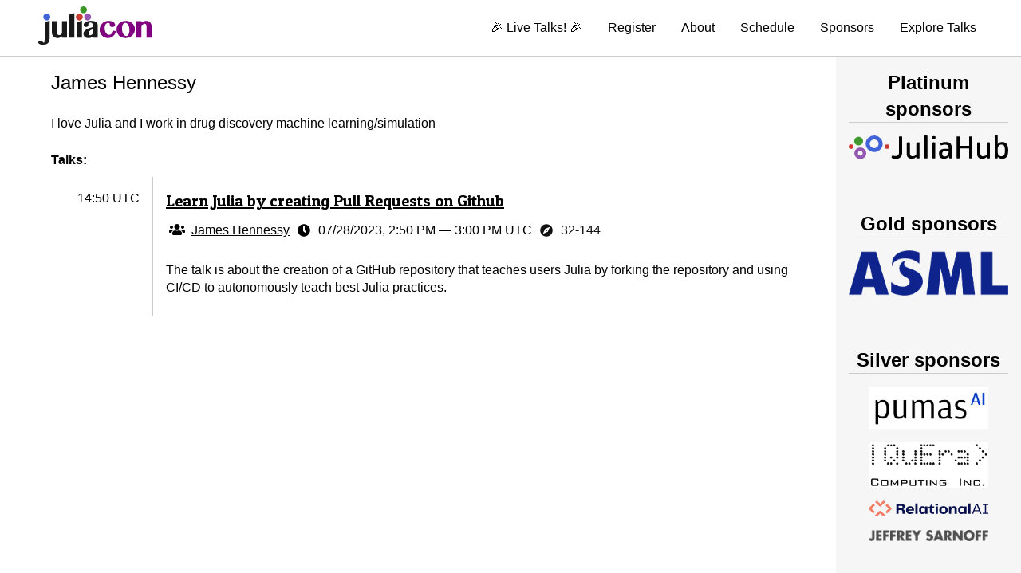

--- FILE ---
content_type: text/html; charset=utf-8
request_url: https://live.juliacon.org/speaker/F9UZSM
body_size: 7587
content:
<!DOCTYPE html><html><head><meta name="viewport" content="width=device-width"/><meta charSet="utf-8"/><title>JuliaCon 2023</title><meta name="description" content="JuliaCon 2023 (with JuMP-dev, SciMLCon and ASE60)Join us to learn about the cool and exciting things happening within the Julia, JuMP and SciML ecosystems. Also, celebrate ASE60 with us!"/><meta property="og:title" content="JuliaCon 2023"/><meta property="og:description" content="JuliaCon 2023 (with JuMP-dev, SciMLCon and ASE60)Join us to learn about the cool and exciting things happening within the Julia, JuMP and SciML ecosystems. Also, celebrate ASE60 with us!"/><meta name="twitter:card" content="summary"/><meta name="twitter:creator" content="JuliaConOrg"/><meta property="og:image" content="https://juliacon.org/assets/2023/img/boston_2800.png"/><meta property="og:site_name" content="JuliaCon 2023"/><meta name="next-head-count" content="10"/><script>
          (function(i,s,o,g,r,a,m){i['GoogleAnalyticsObject']=r;i[r]=i[r]||function(){
          (i[r].q=i[r].q||[]).push(arguments)},i[r].l=1*new Date();a=s.createElement(o),
          m=s.getElementsByTagName(o)[0];a.async=1;a.src=g;m.parentNode.insertBefore(a,m)
          })(window,document,'script','//www.google-analytics.com/analytics.js','ga');

          ga('create', 'UA-28835595-3', 'auto');
          ga('send', 'pageview');
</script><link rel="preload" href="/_next/static/css/087ee287d4b037b7.css" as="style"/><link rel="stylesheet" href="/_next/static/css/087ee287d4b037b7.css" data-n-g=""/><noscript data-n-css=""></noscript><script defer="" nomodule="" src="/_next/static/chunks/polyfills-5cd94c89d3acac5f.js"></script><script src="/_next/static/chunks/webpack-a6dc3780741dd566.js" defer=""></script><script src="/_next/static/chunks/framework-bb5c596eafb42b22.js" defer=""></script><script src="/_next/static/chunks/main-1bfbdd436558a21e.js" defer=""></script><script src="/_next/static/chunks/pages/_app-1df11430a366ea18.js" defer=""></script><script src="/_next/static/chunks/286-f34a53afb0944b39.js" defer=""></script><script src="/_next/static/chunks/996-8b3c0957c87f0f60.js" defer=""></script><script src="/_next/static/chunks/90-2e1a36f58275f333.js" defer=""></script><script src="/_next/static/chunks/394-6eeecb20cc0b2462.js" defer=""></script><script src="/_next/static/chunks/761-d102b5b8d8c53e67.js" defer=""></script><script src="/_next/static/chunks/pages/speaker/%5Bid%5D-8f8673b15db0b1da.js" defer=""></script><script src="/_next/static/KaILaQktexGZo57rnOyD5/_buildManifest.js" defer=""></script><script src="/_next/static/KaILaQktexGZo57rnOyD5/_ssgManifest.js" defer=""></script><script src="/_next/static/KaILaQktexGZo57rnOyD5/_middlewareManifest.js" defer=""></script><style data-emotion-css="1p86wor djjlg1 r1jmed ibg03e 1964m3a 4q1j1i 10j5tmg 16leiat 1n5j6pc j3l4jw n7ulvz byvqvs 1csfe2 1innvdl 1m2l0ga lh7nxd 18ofmxo 1oj3wih 1yf61pj 1aii6a0 1ikewgo n905vl 8ysfi3 3znl33 1ewcwqd 6ruupc 1p4c8xx 146vwtd 1w4f1mk 1g80t8g 1iyhh7w fe5ob6 3y69oo 1hba6on 1of50h0 1fp3kz8 2y3wku 2ybxzn 13ujrjk">.css-1p86wor{min-height:100vh;display:-webkit-box;display:-webkit-flex;display:-ms-flexbox;display:flex;-webkit-flex-flow:column nowrap;-ms-flex-flow:column nowrap;flex-flow:column nowrap;}.css-djjlg1{border-bottom:1px solid #ccc;}.css-r1jmed{display:-webkit-box;display:-webkit-flex;display:-ms-flexbox;display:flex;-webkit-flex-flow:row nowrap;-ms-flex-flow:row nowrap;flex-flow:row nowrap;-webkit-align-items:center;-webkit-box-align:center;-ms-flex-align:center;align-items:center;-webkit-box-pack:justify;-webkit-justify-content:space-between;-ms-flex-pack:justify;justify-content:space-between;height:100%;max-width:1200px;margin:0 auto;}@media screen and (max-width:600px){.css-r1jmed{-webkit-flex-flow:column nowrap;-ms-flex-flow:column nowrap;flex-flow:column nowrap;}}.css-ibg03e{display:block;}.css-1964m3a{height:100%;max-height:4rem;width:auto;padding:0.5rem;}.css-4q1j1i{display:inline-block;width:2rem;}.css-10j5tmg{height:100%;display:-webkit-box;display:-webkit-flex;display:-ms-flexbox;display:flex;-webkit-flex-flow:row wrap;-ms-flex-flow:row wrap;flex-flow:row wrap;-webkit-align-items:center;-webkit-box-align:center;-ms-flex-align:center;align-items:center;}@media screen and (max-width:600px){.css-10j5tmg{-webkit-flex-flow:row wrap;-ms-flex-flow:row wrap;flex-flow:row wrap;-webkit-box-pack:center;-webkit-justify-content:center;-ms-flex-pack:center;justify-content:center;}}.css-16leiat{height:100%;}@media screen and (max-width:600px){.css-16leiat{display:none;}}.css-1n5j6pc{height:100%;display:-webkit-box;display:-webkit-flex;display:-ms-flexbox;display:flex;-webkit-flex-flow:row nowrap;-ms-flex-flow:row nowrap;flex-flow:row nowrap;-webkit-align-items:center;-webkit-box-align:center;-ms-flex-align:center;align-items:center;-webkit-transition:background-color 0.3s;transition:background-color 0.3s;position:relative;-webkit-text-decoration:none;text-decoration:none;}.css-1n5j6pc:hover{background-color:rgba(0,0,0,0.05);}.css-1n5j6pc::after{position:absolute;bottom:-1px;width:100%;height:4px;background-color:var(--julia-purple);content:" ";opacity:0;-webkit-transition:opacity 0.3s;transition:opacity 0.3s;}.css-1n5j6pc:hover::after{opacity:1;}@media screen and (max-width:600px){.css-1n5j6pc{-webkit-text-decoration:underline;text-decoration:underline;}}.css-j3l4jw{display:block;padding:1rem;}.css-n7ulvz{display:-webkit-box;display:-webkit-flex;display:-ms-flexbox;display:flex;-webkit-flex-flow:row nowrap;-ms-flex-flow:row nowrap;flex-flow:row nowrap;-webkit-flex:1;-ms-flex:1;flex:1;}@media screen and (max-width:600px){.css-n7ulvz{-webkit-flex-flow:column nowrap;-ms-flex-flow:column nowrap;flex-flow:column nowrap;}}.css-byvqvs{-webkit-flex:1 100;-ms-flex:1 100;flex:1 100;max-width:400px;}@media screen and (max-width:600px){.css-byvqvs{display:none;}}.css-1csfe2{margin:0 auto;-webkit-flex-basis:1000px;-ms-flex-preferred-size:1000px;flex-basis:1000px;max-width:1000px;padding:1rem;overflow:auto;}.css-1innvdl{height:1em;}.css-1m2l0ga{display:block;background-color:#f6f6f6;-webkit-align-self:stretch;-ms-flex-item-align:stretch;align-self:stretch;justify-self:stretch;padding:1rem;-webkit-flex:1;-ms-flex:1;flex:1;max-width:400px;-webkit-text-decoration:none;text-decoration:none;}@media screen and (max-width:600px){.css-1m2l0ga{max-width:100%;}}.css-lh7nxd{height:100%;display:-webkit-box;display:-webkit-flex;display:-ms-flexbox;display:flex;-webkit-flex-flow:column nowrap;-ms-flex-flow:column nowrap;flex-flow:column nowrap;-webkit-align-items:center;-webkit-box-align:center;-ms-flex-align:center;align-items:center;}.css-18ofmxo{width:200px;max-width:200px;}.css-1oj3wih{font-size:1.5rem;font-weight:bold;text-align:center;border-bottom:1px solid #ccc;display:block;width:100%;}.css-1yf61pj{font-size:1.5rem;font-weight:bold;text-align:center;border-bottom:1px solid #ccc;width:100%;}.css-1aii6a0{font-size:1.5rem;font-weight:bold;text-align:center;border-bottom:1px solid #ccc;display:block;width:100%;}.css-1ikewgo{font-size:1.5rem;font-weight:bold;text-align:center;border-bottom:1px solid #ccc;display:block;width:100%;}.css-n905vl{max-width:150px;max-height:40px;overflow:hidden;border:0;margin-left:auto;margin-right:auto;margin-bottom:1rem;display:block;width:auto;}.css-8ysfi3{max-width:150px;max-height:40px;overflow:hidden;border:0;margin-left:auto;margin-right:auto;margin-bottom:1rem;display:block;width:auto;max-width:200px;max-height:150px;}.css-3znl33{height:3rem;}.css-1ewcwqd{max-width:150px;max-height:40px;overflow:hidden;border:0;margin-left:auto;margin-right:auto;margin-bottom:1rem;display:block;width:auto;max-width:200px;max-height:100px;}.css-6ruupc{max-width:150px;max-height:40px;overflow:hidden;border:0;margin-left:auto;margin-right:auto;margin-bottom:1rem;display:block;width:auto;max-width:150px;max-height:70px;}.css-1p4c8xx{display:-webkit-box;display:-webkit-flex;display:-ms-flexbox;display:flex;-webkit-flex-direction:row;-ms-flex-direction:row;flex-direction:row;}.css-146vwtd{padding:1rem;width:8rem;border-right:1px solid #ccc;text-align:right;}@media screen and (max-width:600px){.css-146vwtd{display:none;}}.css-1w4f1mk{padding:1rem;overflow:hidden;-webkit-flex:1;-ms-flex:1;flex:1;}.css-1g80t8g{font-family:"Patua One",sans-serif;font-size:1.25rem;}.css-1iyhh7w{height:0.5em;}.css-fe5ob6{display:-webkit-box;display:-webkit-flex;display:-ms-flexbox;display:flex;-webkit-flex-flow:row wrap;-ms-flex-flow:row wrap;flex-flow:row wrap;}.css-3y69oo{display:-webkit-box;display:-webkit-flex;display:-ms-flexbox;display:flex;-webkit-flex-flow:row wrap;-ms-flex-flow:row wrap;flex-flow:row wrap;padding:0.25rem;}.css-1hba6on{display:-webkit-box;display:-webkit-flex;display:-ms-flexbox;display:flex;-webkit-flex-flow:row nowrap;-ms-flex-flow:row nowrap;flex-flow:row nowrap;-webkit-align-items:center;-webkit-box-align:center;-ms-flex-align:center;align-items:center;padding:0.25rem;}.css-1of50h0{color:#111111;display:-webkit-box;display:-webkit-flex;display:-ms-flexbox;display:flex;-webkit-align-items:center;-webkit-box-align:center;-ms-flex-align:center;align-items:center;padding:0.25rem;}.css-1fp3kz8{display:inline-block;width:0.5rem;}.css-2y3wku{font-weight:bold;font-size:1rem;padding-bottom:10px;}.css-2ybxzn{display:-webkit-box;display:-webkit-flex;display:-ms-flexbox;display:flex;-webkit-align-items:center;-webkit-box-align:center;-ms-flex-align:center;align-items:center;}.css-13ujrjk{font-size:1.5rem;}</style></head><body><div id="__next" data-reactroot=""><div class="css-1p86wor"><header class="css-djjlg1"><div class="css-r1jmed"><a class="css-ibg03e" href="/"><svg class="css-1964m3a" xmlns="http://www.w3.org/2000/svg" width="572.401" height="193.894" viewBox="0 0 151.448 51.301"><path style="font-style:normal;font-variant:normal;font-weight:400;font-stretch:normal;font-size:medium;line-height:1.25;font-family:&#x27;Tamil MN&#x27;;-inkscape-font-specification:&#x27;Tamil MN&#x27;;letter-spacing:-8.81999969px;word-spacing:0;fill:#1a1a1a;fill-opacity:1;stroke:none" d="M195.926 179.354H170.69V61.776l25.235-7.031z" transform="matrix(.26458 0 0 .26458 -3.61 -5.414)"></path><path d="M56.61 91.879c-9.664 0-17.5-7.835-17.5-17.5 0-9.664 7.836-17.499 17.5-17.499 9.665 0 17.499 7.835 17.499 17.5 0 9.664-7.834 17.499-17.5 17.499z" style="fill:#4063d8;fill-opacity:1;stroke-width:1.09370077" transform="matrix(.26458 0 0 .26458 -3.61 -5.414)"></path><path d="M70.91 179.354q0 11.172-2.579 17.969-2.5 6.875-7.109 10.625-4.61 3.828-11.094 5.078-6.484 1.328-14.375 1.328-5.312 0-9.453-.937-4.14-.86-6.953-2.422-2.812-1.563-4.219-3.672-1.484-2.031-1.484-4.297 0-3.984 3.125-6.64 3.125-2.657 8.516-2.657 2.03 0 3.671.625 1.563.625 2.813 1.563 1.25 1.015 2.266 2.109.937 1.172 1.64 2.188 1.797 2.343 2.969 3.125 1.25.78 2.266.78 1.093 0 1.953-.546.859-.547 1.406-1.953.547-1.406.781-3.75.313-2.344.313-6.016v-91.797l25.547-7.031zM107.87 95.526v59.063q0 2.5.938 4.687 1.016 2.11 2.657 3.672 1.718 1.562 3.906 2.5 2.265.937 4.765.937 1.407 0 3.204-.78 1.796-.782 3.593-2.188 1.875-1.407 3.594-3.282 1.797-1.875 3.203-4.14V95.526H159.2v83.828H133.73v-7.812q-5 4.296-10.703 6.875-5.625 2.5-11.016 2.5-6.25 0-11.64-2.032-5.39-2.109-9.375-5.625-3.985-3.593-6.25-8.359-2.266-4.844-2.266-10.313V95.527z" style="font-style:normal;font-variant:normal;font-weight:400;font-stretch:normal;font-size:medium;line-height:1.25;font-family:&#x27;Tamil MN&#x27;;-inkscape-font-specification:&#x27;Tamil MN&#x27;;letter-spacing:-8.81999969px;word-spacing:0;fill:#1a1a1a;fill-opacity:1;stroke:none" transform="matrix(.26458 0 0 .26458 -3.61 -5.414)"></path><path d="M220.993 91.879c-9.664 0-17.5-7.835-17.5-17.5 0-9.664 7.836-17.499 17.5-17.499 9.665 0 17.499 7.835 17.499 17.5 0 9.664-7.834 17.499-17.5 17.499z" style="fill:#cb3c33;fill-opacity:1;stroke-width:1.09370077" transform="matrix(.26458 0 0 .26458 -3.61 -5.414)"></path><path d="M263.04 91.879c-9.665 0-17.5-7.835-17.5-17.5 0-9.664 7.835-17.499 17.5-17.499s17.499 7.835 17.499 17.5c0 9.664-7.834 17.499-17.5 17.499z" style="fill:#9558b2;fill-opacity:1;stroke-width:1.09370077" transform="matrix(.26458 0 0 .26458 -3.61 -5.414)"></path><path d="M242.018 55.459c-9.665 0-17.5-7.834-17.5-17.5 0-9.663 7.835-17.498 17.5-17.498s17.5 7.835 17.5 17.499c0 9.665-7.835 17.499-17.5 17.499z" style="fill:#389826;fill-opacity:1;stroke-width:1.09370077" transform="matrix(.26458 0 0 .26458 -3.61 -5.414)"></path><path d="m209.215 100.057 25.39-7.031v86.328h-25.39zM288.52 135.995q-3.672 1.562-7.422 3.672-3.75 2.03-6.797 4.53-3.046 2.423-5 5.235-1.875 2.735-1.875 5.782 0 2.421.625 4.609.625 2.11 1.72 3.75 1.093 1.562 2.421 2.5 1.406.937 2.969.937 3.047 0 6.25-1.875 3.281-1.953 7.11-4.843zm25.547 43.36H288.52v-6.72q-2.11 1.797-4.14 3.282-2.032 1.484-4.532 2.656-2.422 1.094-5.547 1.719-3.125.625-7.421.625-5.782 0-10.47-1.641-4.609-1.64-7.89-4.531-3.203-2.969-4.922-6.953-1.718-3.985-1.718-8.594 0-4.844 1.796-8.672 1.875-3.906 5-7.031 3.204-3.125 7.422-5.625 4.297-2.5 9.14-4.531 4.923-2.032 10.157-3.75 5.235-1.72 10.313-3.36l2.812-.625v-8.36q0-3.984-.86-6.796-.78-2.813-2.265-4.531-1.406-1.797-3.515-2.578-2.032-.782-4.61-.782-3.047 0-5.078.782-2.031.78-3.281 2.187-1.25 1.328-1.797 3.125-.547 1.797-.547 3.828 0 2.422-.547 4.61-.469 2.187-1.797 3.906-1.25 1.64-3.515 2.656-2.188 1.016-5.703 1.016-2.657 0-4.922-.782-2.188-.859-3.75-2.265-1.563-1.485-2.5-3.438-.86-2.031-.86-4.297 0-4.375 2.969-8.046 2.969-3.75 7.969-6.485 5.078-2.734 11.64-4.219 6.641-1.562 13.985-1.562 8.984 0 15.469 1.64 6.562 1.641 10.78 4.61 4.22 2.969 6.25 7.187 2.032 4.22 2.032 9.454z" style="font-style:normal;font-variant:normal;font-weight:400;font-stretch:normal;font-size:medium;line-height:1.25;font-family:&#x27;Tamil MN&#x27;;-inkscape-font-specification:&#x27;Tamil MN&#x27;;letter-spacing:-8.81999969px;word-spacing:0;fill:#1a1a1a;fill-opacity:1;stroke:none" transform="matrix(.26458 0 0 .26458 -3.61 -5.414)"></path><g><path style="font-style:normal;font-variant:normal;font-weight:400;font-stretch:normal;font-size:medium;line-height:1.25;font-family:&#x27;Tamil MN&#x27;;-inkscape-font-specification:&#x27;Tamil MN&#x27;;letter-spacing:-8.81999969px;word-spacing:0;fill:purple;fill-opacity:1;stroke:none" d="M366.888 104.042q-4.063 0-7.422 2.03-3.281 2.032-5.625 5.548-2.344 3.437-3.594 8.047-1.25 4.53-1.25 9.609 0 7.031 1.563 13.438 1.64 6.406 4.53 11.328 2.891 4.843 6.954 7.734 4.14 2.89 9.219 2.89 4.218 0 7.578-1.718 3.437-1.719 6.172-4.61 2.812-2.968 5-6.874 2.265-3.907 4.218-8.282l12.11 3.203q-2.11 8.204-5.86 14.688-3.75 6.406-8.984 10.86-5.156 4.374-11.797 6.718-6.562 2.266-14.297 2.266-8.672 0-16.328-3.282-7.578-3.359-13.281-9.062-5.625-5.703-8.906-13.281-3.282-7.579-3.282-16.094 0-9.297 3.516-17.5 3.516-8.281 9.531-14.453 6.016-6.25 14.14-9.844 8.126-3.594 17.267-3.594 7.734 0 13.984 1.563 6.25 1.562 10.625 4.375 4.453 2.812 6.797 6.64 2.422 3.828 2.422 8.282 0 2.109-1.25 3.984t-3.282 3.36q-2.03 1.406-4.687 2.265-2.578.781-5.234.781-3.047 0-5.313-.86-2.266-.859-3.828-2.187-1.563-1.406-2.344-3.203-.781-1.797-.781-3.672 0-1.875-.156-3.828-.157-2.031-.938-3.594-.781-1.64-2.5-2.656-1.64-1.015-4.687-1.015zM455.49 180.917q-10 0-18.516-3.282-8.516-3.28-14.688-8.984-6.171-5.781-9.687-13.594-3.438-7.812-3.438-16.797 0-9.687 3.438-17.812 3.516-8.203 9.687-14.063 6.172-5.937 14.61-9.218 8.515-3.36 18.515-3.36t18.516 3.281q8.594 3.204 14.766 8.907 6.25 5.703 9.765 13.36 3.516 7.655 3.516 16.483 0 9.297-3.516 17.5-3.515 8.204-9.765 14.376-6.172 6.093-14.688 9.687-8.515 3.516-18.515 3.516zm2.968-10.235q3.516 0 6.407-2.265 2.968-2.266 5.078-6.094 2.11-3.828 3.28-8.828 1.25-5 1.25-10.469 0-8.047-1.17-15.156-1.173-7.11-3.907-12.422-2.656-5.313-7.031-8.438-4.297-3.125-10.547-3.125-2.97 0-5.782 2.266-2.734 2.188-4.843 5.938-2.11 3.75-3.438 8.671-1.25 4.922-1.25 10.313 0 8.125 1.485 15.312 1.484 7.188 4.296 12.579 2.891 5.39 6.954 8.593 4.062 3.125 9.218 3.125zM560.654 121.932q0-3.203-.703-5.703-.703-2.5-1.875-4.14-1.172-1.72-2.735-2.579-1.484-.859-3.125-.859-1.64 0-3.828.703-2.11.625-4.453 1.875-2.344 1.172-4.765 2.89-2.422 1.72-4.688 3.829v61.406h-25.547V95.526h25.547v6.563q5.86-4.297 12.578-6.25 6.719-2.032 13.438-2.032 5.156 0 9.765 2.031 4.688 1.954 8.125 5.47 3.516 3.437 5.547 8.124 2.11 4.61 2.11 9.922v60h-25.391z" transform="matrix(.26458 0 0 .26458 -3.61 -5.414)"></path></g></svg></a><span class="css-4q1j1i"></span><nav class="css-10j5tmg"><a class="css-1n5j6pc" href="/"><span class="css-j3l4jw"><span aria-hidden="true">🎉</span> Live Talks!<!-- --> <span aria-hidden="true">🎉</span></span></a><a href="https://juliacon.org/2023/tickets/" target="_blank" rel="noopener nofollower" class="css-1n5j6pc"><span class="css-j3l4jw">Register</span></a><a class="css-1n5j6pc" href="/about"><span class="css-j3l4jw">About</span></a><a class="css-1n5j6pc" href="/agenda"><span class="css-j3l4jw">Schedule</span></a><a class="css-1n5j6pc" href="/sponsors"><span class="css-j3l4jw">Sponsors</span></a><div class="css-16leiat"><a class="css-1n5j6pc" href="/viz"><span class="css-j3l4jw">Explore Talks</span></a></div></nav></div></header><div class="css-n7ulvz"><div class="css-byvqvs"></div><div class="css-1csfe2"><div><div class="css-2ybxzn"><h2 class="css-13ujrjk">James Hennessy</h2></div><div class="css-1innvdl"></div><div class="styled-markdown"><p>I love Julia and I work in drug discovery machine learning/simulation</p></div><div class="css-1innvdl"></div><h4 class="css-2y3wku">Talks:</h4><div><div class="css-1p4c8xx"><div class="css-146vwtd"><p>14:50 UTC</p></div><div class="css-1w4f1mk"><a href="/talk/NLB33K"><h4 class="css-1g80t8g">Learn Julia by creating Pull Requests on Github</h4></a><div class="css-1iyhh7w"></div><div class="css-fe5ob6"><div class="css-3y69oo"><p><svg aria-hidden="true" focusable="false" data-prefix="fas" data-icon="users" class="svg-inline--fa fa-users fa-w-20 fa-fw " role="img" xmlns="http://www.w3.org/2000/svg" viewBox="0 0 640 512"><path fill="currentColor" d="M96 224c35.3 0 64-28.7 64-64s-28.7-64-64-64-64 28.7-64 64 28.7 64 64 64zm448 0c35.3 0 64-28.7 64-64s-28.7-64-64-64-64 28.7-64 64 28.7 64 64 64zm32 32h-64c-17.6 0-33.5 7.1-45.1 18.6 40.3 22.1 68.9 62 75.1 109.4h66c17.7 0 32-14.3 32-32v-32c0-35.3-28.7-64-64-64zm-256 0c61.9 0 112-50.1 112-112S381.9 32 320 32 208 82.1 208 144s50.1 112 112 112zm76.8 32h-8.3c-20.8 10-43.9 16-68.5 16s-47.6-6-68.5-16h-8.3C179.6 288 128 339.6 128 403.2V432c0 26.5 21.5 48 48 48h288c26.5 0 48-21.5 48-48v-28.8c0-63.6-51.6-115.2-115.2-115.2zm-223.7-13.4C161.5 263.1 145.6 256 128 256H64c-35.3 0-64 28.7-64 64v32c0 17.7 14.3 32 32 32h65.9c6.3-47.4 34.9-87.3 75.2-109.4z"></path></svg><span class="css-1fp3kz8"></span><a href="/speaker/F9UZSM">James Hennessy</a></p></div><div class="css-1hba6on"><svg aria-hidden="true" focusable="false" data-prefix="fas" data-icon="clock" class="svg-inline--fa fa-clock fa-w-16 fa-fw " role="img" xmlns="http://www.w3.org/2000/svg" viewBox="0 0 512 512"><path fill="currentColor" d="M256,8C119,8,8,119,8,256S119,504,256,504,504,393,504,256,393,8,256,8Zm92.49,313h0l-20,25a16,16,0,0,1-22.49,2.5h0l-67-49.72a40,40,0,0,1-15-31.23V112a16,16,0,0,1,16-16h32a16,16,0,0,1,16,16V256l58,42.5A16,16,0,0,1,348.49,321Z"></path></svg><span class="css-1fp3kz8"></span><span>07/28/2023, 2:50 PM<!-- --> — <!-- -->3:00 PM UTC</span></div><div class="css-1of50h0"><svg aria-hidden="true" focusable="false" data-prefix="fas" data-icon="compass" class="svg-inline--fa fa-compass fa-w-16 fa-fw " role="img" xmlns="http://www.w3.org/2000/svg" viewBox="0 0 496 512"><path fill="currentColor" d="M225.38 233.37c-12.5 12.5-12.5 32.76 0 45.25 12.49 12.5 32.76 12.5 45.25 0 12.5-12.5 12.5-32.76 0-45.25-12.5-12.49-32.76-12.49-45.25 0zM248 8C111.03 8 0 119.03 0 256s111.03 248 248 248 248-111.03 248-248S384.97 8 248 8zm126.14 148.05L308.17 300.4a31.938 31.938 0 0 1-15.77 15.77l-144.34 65.97c-16.65 7.61-33.81-9.55-26.2-26.2l65.98-144.35a31.938 31.938 0 0 1 15.77-15.77l144.34-65.97c16.65-7.6 33.8 9.55 26.19 26.2z"></path></svg><span class="css-1fp3kz8"></span><span>32-144</span></div></div><div class="css-1innvdl"></div><div class="styled-markdown"><p>The talk is about the creation of a GitHub repository that teaches users Julia by forking the repository and using CI/CD to autonomously teach best Julia practices.</p></div></div></div></div></div></div><a class="css-1m2l0ga" href="/sponsors"><div><div class="css-lh7nxd"><div class="css-18ofmxo"><h2 class="css-1oj3wih">Platinum sponsors</h2><div class="css-1innvdl"></div><img src="https://juliacon.org/assets/2023/img/sponsors/juliahub-logo.svg" alt="JuliaHub" class="css-8ysfi3"/><div class="css-3znl33"></div><h2 class="css-1yf61pj">Gold sponsors</h2><div class="css-1innvdl"></div><img src="https://juliacon.org/assets/2023/img/sponsors/asml-logo.png" alt="ASML" class="css-1ewcwqd"/><div class="css-3znl33"></div><h2 class="css-1yf61pj">Silver sponsors</h2><div class="css-1innvdl"></div><img src="https://juliacon.org/assets/2023/img/sponsors/pumas-ai-logo.png" alt="Pumas AI" class="css-6ruupc"/><img src="https://juliacon.org/assets/2023/img/sponsors/quera-logo.png" alt="QuEra Computing Inc." class="css-6ruupc"/><img src="https://juliacon.org/assets/2022/img/sponsors/rai-logo.svg" alt="Relational AI" class="css-6ruupc"/><img src="https://juliacon.org/assets/2021/img/sponsors/sarnoff.png" alt="Jeffrey Sarnoff" class="css-6ruupc"/><div class="css-3znl33"></div><h2 class="css-1aii6a0">Bronze sponsors</h2><div class="css-1innvdl"></div><img src="https://juliacon.org/assets/2023/img/sponsors/jolin-logo.png" alt="Jolin.io" class="css-n905vl"/><img src="https://juliacon.org/assets/2023/img/sponsors/beacon-logo.svg" alt="Beacon Biosignals" class="css-n905vl"/><img src="https://juliacon.org/assets/2023/img/sponsors/mit-csail-logo.svg" alt="MIT CSAIL" class="css-n905vl"/><img src="https://juliacon.org/assets/2023/img/sponsors/boeing-logo.svg" alt="Boeing" class="css-n905vl"/><div class="css-3znl33"></div><h2 class="css-1aii6a0">Academic partners</h2><div class="css-1innvdl"></div><img src="https://juliacon.org/assets/2023/img/sponsors/nawa-logo.png" alt="NAWA" class="css-n905vl"/><div class="css-3znl33"></div><h2 class="css-1aii6a0">Local partners</h2><div class="css-1innvdl"></div><img src="https://juliacon.org/assets/2023/img/sponsors/postmates-logo.svg" alt="Postmates" class="css-n905vl"/></div><div class="css-3znl33"></div><h2 class="css-1ikewgo">Fiscal Sponsor</h2><div class="css-1innvdl"></div><img src="https://juliacon.org/assets/2020/img/sponsors/numfocus.png" alt="NumFOCUS" class="css-n905vl"/></div></div></a></div></div></div><script id="__NEXT_DATA__" type="application/json">{"props":{"pageProps":{"speaker":{"name":"James Hennessy","biography":"I love Julia and I work in drug discovery machine learning/simulation","avatar":"","id":"F9UZSM","talks":[{"id":"NLB33K","title":"Learn Julia by creating Pull Requests on Github","abstract":"The talk is about the creation of a GitHub repository that teaches users Julia by forking the repository and using CI/CD to autonomously teach best Julia practices.","startTime":"2023-07-28T10:50:00-04:00","endTime":"2023-07-28T11:00:00-04:00","type":"Lightning talk","day":"2023-07-28","room":{"id":"2032","name":"32-144","color":"#111111"},"speakers":[{"id":"F9UZSM","name":"James Hennessy"}],"videoCode":"gjQE5mSPZZg","isLive":true,"nextTalk":{"id":"TC79NT","title":"Diversity and Inclusion Efforts in the Julia Community"},"description":"The project was a creation of a Github repository that users can fork and submit Pull Requests,  then leveraging the CI/CD of Github, have the CI/CD give corrections and tips of Julia building blocks like arrays, vectors, and matrices. Additional topics, such as statistics and dispatch have been added as new modules. Since the project is open sourced, Julia enthusiasts can create their own learning track by forking the repository. This was created to allow users to familiarize themselves with Julia, general programming concepts, and CI/CD pipelines. This is a critical tool for the community that can increase adoption of the technology. The project hopes to gain more traction during the Hacktoberfest event, where users look for repositories to contribute to, in order to win badges and status in the open source community . The idea was inspired by a similar module for the Haskell programming language."}]}},"__N_SSG":true},"page":"/speaker/[id]","query":{"id":"F9UZSM"},"buildId":"KaILaQktexGZo57rnOyD5","isFallback":false,"gsp":true,"scriptLoader":[]}</script></body></html>

--- FILE ---
content_type: text/html; charset=utf-8
request_url: https://live.juliacon.org/_next/data/KaILaQktexGZo57rnOyD5/talk/NLB33K.json
body_size: 506
content:
{"pageProps":{"talk":{"id":"NLB33K","title":"Learn Julia by creating Pull Requests on Github","abstract":"The talk is about the creation of a GitHub repository that teaches users Julia by forking the repository and using CI/CD to autonomously teach best Julia practices.","startTime":"2023-07-28T10:50:00-04:00","endTime":"2023-07-28T11:00:00-04:00","type":"Lightning talk","day":"2023-07-28","room":{"id":"2032","name":"32-144","color":"#111111"},"speakers":[{"id":"F9UZSM","name":"James Hennessy"}],"videoCode":"gjQE5mSPZZg","isLive":true,"nextTalk":{"id":"TC79NT","title":"Diversity and Inclusion Efforts in the Julia Community"},"description":"The project was a creation of a Github repository that users can fork and submit Pull Requests,  then leveraging the CI/CD of Github, have the CI/CD give corrections and tips of Julia building blocks like arrays, vectors, and matrices. Additional topics, such as statistics and dispatch have been added as new modules. Since the project is open sourced, Julia enthusiasts can create their own learning track by forking the repository. This was created to allow users to familiarize themselves with Julia, general programming concepts, and CI/CD pipelines. This is a critical tool for the community that can increase adoption of the technology. The project hopes to gain more traction during the Hacktoberfest event, where users look for repositories to contribute to, in order to win badges and status in the open source community . The idea was inspired by a similar module for the Haskell programming language."}},"__N_SSG":true}

--- FILE ---
content_type: text/html; charset=utf-8
request_url: https://live.juliacon.org/_next/data/KaILaQktexGZo57rnOyD5/speaker/F9UZSM.json
body_size: 644
content:
{"pageProps":{"speaker":{"name":"James Hennessy","biography":"I love Julia and I work in drug discovery machine learning/simulation","avatar":"","id":"F9UZSM","talks":[{"id":"NLB33K","title":"Learn Julia by creating Pull Requests on Github","abstract":"The talk is about the creation of a GitHub repository that teaches users Julia by forking the repository and using CI/CD to autonomously teach best Julia practices.","startTime":"2023-07-28T10:50:00-04:00","endTime":"2023-07-28T11:00:00-04:00","type":"Lightning talk","day":"2023-07-28","room":{"id":"2032","name":"32-144","color":"#111111"},"speakers":[{"id":"F9UZSM","name":"James Hennessy"}],"videoCode":"gjQE5mSPZZg","isLive":true,"nextTalk":{"id":"TC79NT","title":"Diversity and Inclusion Efforts in the Julia Community"},"description":"The project was a creation of a Github repository that users can fork and submit Pull Requests,  then leveraging the CI/CD of Github, have the CI/CD give corrections and tips of Julia building blocks like arrays, vectors, and matrices. Additional topics, such as statistics and dispatch have been added as new modules. Since the project is open sourced, Julia enthusiasts can create their own learning track by forking the repository. This was created to allow users to familiarize themselves with Julia, general programming concepts, and CI/CD pipelines. This is a critical tool for the community that can increase adoption of the technology. The project hopes to gain more traction during the Hacktoberfest event, where users look for repositories to contribute to, in order to win badges and status in the open source community . The idea was inspired by a similar module for the Haskell programming language."}]}},"__N_SSG":true}

--- FILE ---
content_type: image/svg+xml
request_url: https://juliacon.org/assets/2023/img/sponsors/juliahub-logo.svg
body_size: 1734
content:
<?xml version="1.0" encoding="UTF-8" standalone="no"?>
<svg
   id="Group_221"
   data-name="Group 221"
   width="300"
   height="45.652252"
   viewBox="0 0 300.00001 45.652251"
   version="1.1"
   sodipodi:docname="juliahub-logo.svg"
   inkscape:version="1.1.2 (0a00cf5339, 2022-02-04)"
   xmlns:inkscape="http://www.inkscape.org/namespaces/inkscape"
   xmlns:sodipodi="http://sodipodi.sourceforge.net/DTD/sodipodi-0.dtd"
   xmlns="http://www.w3.org/2000/svg"
   xmlns:svg="http://www.w3.org/2000/svg">
  <defs
     id="defs24" />
  <sodipodi:namedview
     id="namedview22"
     pagecolor="#ffffff"
     bordercolor="#999999"
     borderopacity="1"
     inkscape:pageshadow="0"
     inkscape:pageopacity="0"
     inkscape:pagecheckerboard="0"
     showgrid="false"
     inkscape:zoom="5.6285751"
     inkscape:cx="98.337499"
     inkscape:cy="14.923848"
     inkscape:window-width="1920"
     inkscape:window-height="1011"
     inkscape:window-x="0"
     inkscape:window-y="359"
     inkscape:window-maximized="1"
     inkscape:current-layer="Group_221"
     fit-margin-top="0"
     fit-margin-left="0"
     fit-margin-right="0"
     fit-margin-bottom="0" />
  <g
     id="g858"
     transform="matrix(1.5212365,0,0,1.5212365,0,0.01210943)">
    <g
       id="Group_218"
       data-name="Group 218"
       transform="translate(0,0.054)">
      <g
         id="Group_217"
         data-name="Group 217">
        <path
           id="Path_63"
           data-name="Path 63"
           d="m -294.329,297.3 a 7.374,7.374 0 0 0 -7.932,6.77 7.373,7.373 0 0 0 6.769,7.93 7.374,7.374 0 0 0 7.933,-6.769 7.375,7.375 0 0 0 -6.77,-7.931 z m -0.81,10.239 a 2.9,2.9 0 0 1 -2.659,-3.116 2.9,2.9 0 0 1 3.116,-2.66 2.9,2.9 0 0 1 2.66,3.117 2.9,2.9 0 0 1 -3.117,2.654 z"
           transform="translate(309.205,-282.075)"
           fill="#9558b2" />
        <circle
           id="Ellipse_33"
           data-name="Ellipse 33"
           cx="2.8970001"
           cy="2.8970001"
           r="2.8970001"
           transform="translate(0,11.226)"
           fill="#cb3c33" />
        <circle
           id="Ellipse_34"
           data-name="Ellipse 34"
           cx="2.8970001"
           cy="2.8970001"
           r="2.8970001"
           transform="translate(44.611,11.226)"
           fill="#cb3c33" />
        <g
           id="Group_216"
           data-name="Group 216"
           transform="translate(20.926)">
          <g
             id="Group_215"
             data-name="Group 215">
            <path
               id="Path_64"
               data-name="Path 64"
               d="m -277.07,282.1 a 10.534,10.534 0 0 0 -11.187,9.838 10.533,10.533 0 0 0 9.838,11.187 10.535,10.535 0 0 0 11.187,-9.838 10.535,10.535 0 0 0 -9.838,-11.187 z m 4.844,10.867 a 5.53,5.53 0 0 1 -5.873,5.165 5.53,5.53 0 0 1 -5.165,-5.873 5.53,5.53 0 0 1 5.873,-5.165 5.529,5.529 0 0 1 5.165,5.87 z"
               transform="translate(288.279,-282.075)"
               fill="#4063d8" />
          </g>
        </g>
        <circle
           id="Ellipse_35"
           data-name="Ellipse 35"
           cx="5.5300002"
           cy="5.5300002"
           r="5.5300002"
           transform="translate(6.713,1.574)"
           fill="#3f982e" />
      </g>
    </g>
    <g
       id="Group_220"
       data-name="Group 220"
       transform="translate(52.856)"
       style="fill:#000000">
      <g
         id="Group_219"
         data-name="Group 219"
         style="fill:#000000">
        <path
           id="Path_65"
           data-name="Path 65"
           d="m -244.11,283.463 a 4.957,4.957 0 0 1 1.988,-0.273 5.708,5.708 0 0 1 1.988,0.273 v 20.343 c 0,5.3 -3.04,7.834 -7.522,7.834 a 15.3,15.3 0 0 1 -5.69,-1.169 4.005,4.005 0 0 1 1.052,-3 11.716,11.716 0 0 0 3.781,0.7 c 2.494,0 4.4,-1.052 4.4,-4.248 z"
           transform="translate(253.349,-282.021)"
           fill="#fff"
           style="fill:#000000" />
        <path
           id="Path_66"
           data-name="Path 66"
           d="m -234.445,291.023 a 5.6,5.6 0 0 1 1.949,-0.272 5.333,5.333 0 0 1 1.948,0.272 v 14.03 c 0,2.183 1.13,3.43 3.624,3.43 a 5.293,5.293 0 0 0 4.4,-2.494 v -14.966 a 5.87,5.87 0 0 1 1.948,-0.272 5.093,5.093 0 0 1 1.949,0.272 v 19.954 a 5.076,5.076 0 0 1 -1.949,0.273 5.851,5.851 0 0 1 -1.948,-0.273 v -1.792 a 7.608,7.608 0 0 1 -5.885,2.455 c -3.9,0 -6.041,-2.377 -6.041,-5.885 z"
           transform="translate(253.349,-282.021)"
           fill="#fff"
           style="fill:#000000" />
        <path
           id="Path_67"
           data-name="Path 67"
           d="m -208.919,310.977 a 5.579,5.579 0 0 1 -1.949,0.273 5.066,5.066 0 0 1 -1.948,-0.273 v -28.684 a 5.083,5.083 0 0 1 1.948,-0.272 5.6,5.6 0 0 1 1.949,0.272 z"
           transform="translate(253.349,-282.021)"
           fill="#fff"
           style="fill:#000000" />
        <path
           id="Path_68"
           data-name="Path 68"
           d="m -199.059,286.814 a 6.109,6.109 0 0 1 -2.027,0.273 5.56,5.56 0 0 1 -2.026,-0.273 v -3.663 a 5.56,5.56 0 0 1 2.026,-0.273 6.109,6.109 0 0 1 2.027,0.273 z m -0.078,24.163 a 5.586,5.586 0 0 1 -1.949,0.273 5.076,5.076 0 0 1 -1.949,-0.273 v -19.954 a 5.093,5.093 0 0 1 1.949,-0.272 5.6,5.6 0 0 1 1.949,0.272 z"
           transform="translate(253.349,-282.021)"
           fill="#fff"
           style="fill:#000000" />
        <path
           id="Path_69"
           data-name="Path 69"
           d="m -186.277,290.361 c 5.651,0 7.444,2.533 7.444,7.561 v 13.055 a 3.064,3.064 0 0 1 -1.52,0.273 3.991,3.991 0 0 1 -1.559,-0.273 l -0.585,-2.494 c -1.013,2.066 -3.156,3.157 -6.118,3.157 -3.663,0 -6.041,-2.143 -6.041,-6.508 0,-4.249 2.611,-6.119 7.483,-6.119 a 41.745,41.745 0 0 1 4.443,0.234 V 297.8 c 0,-2.65 -1.014,-4.17 -4.014,-4.17 a 16.234,16.234 0 0 0 -5.222,0.974 3.065,3.065 0 0 1 -0.9,-1.169 3.369,3.369 0 0 1 -0.234,-1.637 16.923,16.923 0 0 1 6.823,-1.437 z m -0.389,11.3 c -2.612,0 -3.976,1.013 -3.976,3.469 0,2.533 1.286,3.507 3.391,3.507 3.079,0 4.521,-2.611 4.521,-5.378 V 301.9 c -0.897,-0.081 -2.456,-0.237 -3.936,-0.237 z"
           transform="translate(253.349,-282.021)"
           fill="#fff"
           style="fill:#000000" />
        <path
           id="Path_70"
           data-name="Path 70"
           d="m -157.243,283.463 a 5.984,5.984 0 0 1 1.988,-0.273 5.984,5.984 0 0 1 1.988,0.273 v 27.514 a 5.586,5.586 0 0 1 -1.949,0.273 5.077,5.077 0 0 1 -2.027,-0.273 v -12.393 h -11.692 v 12.393 a 5.977,5.977 0 0 1 -1.988,0.273 5.187,5.187 0 0 1 -1.987,-0.273 v -27.514 a 5.586,5.586 0 0 1 1.949,-0.273 6.1,6.1 0 0 1 2.026,0.273 v 11.692 h 11.692 z"
           transform="translate(253.349,-282.021)"
           fill="#fff"
           style="fill:#000000" />
        <path
           id="Path_71"
           data-name="Path 71"
           d="m -147.345,291.023 a 5.6,5.6 0 0 1 1.948,-0.272 5.345,5.345 0 0 1 1.95,0.272 v 14.03 c 0,2.183 1.13,3.43 3.624,3.43 a 5.291,5.291 0 0 0 4.4,-2.494 v -14.966 a 5.873,5.873 0 0 1 1.949,-0.272 5.089,5.089 0 0 1 1.948,0.272 v 19.954 a 5.073,5.073 0 0 1 -1.948,0.273 5.854,5.854 0 0 1 -1.949,-0.273 v -1.792 a 7.609,7.609 0 0 1 -5.886,2.455 c -3.9,0 -6.04,-2.377 -6.04,-5.885 z"
           transform="translate(253.349,-282.021)"
           fill="#fff"
           style="fill:#000000" />
        <path
           id="Path_72"
           data-name="Path 72"
           d="m -121.936,292.894 c 1.091,-1.6 2.845,-2.533 5.612,-2.533 4.443,0 7.327,2.689 7.327,10.639 0,7.95 -2.884,10.64 -7.327,10.64 -2.767,0 -4.521,-0.935 -5.612,-2.533 v 1.87 a 5.709,5.709 0 0 1 -1.988,0.273 5.2,5.2 0 0 1 -1.909,-0.273 v -28.684 a 5.213,5.213 0 0 1 1.909,-0.272 5.728,5.728 0 0 1 1.988,0.272 z m 4.248,0.663 c -2.728,0 -4.248,2.26 -4.248,4.91 v 4.989 c 0,2.689 1.52,4.988 4.248,4.988 3.118,0 4.677,-1.637 4.677,-7.444 0,-5.807 -1.559,-7.443 -4.677,-7.443 z"
           transform="translate(253.349,-282.021)"
           fill="#fff"
           style="fill:#000000" />
      </g>
    </g>
  </g>
</svg>


--- FILE ---
content_type: image/svg+xml
request_url: https://juliacon.org/assets/2023/img/sponsors/postmates-logo.svg
body_size: 3982
content:
<?xml version="1.0" encoding="UTF-8" standalone="no"?>
<!-- Created with Inkscape (http://www.inkscape.org/) -->
<svg xmlns:dc="http://purl.org/dc/elements/1.1/" xmlns:cc="http://creativecommons.org/ns#" xmlns:rdf="http://www.w3.org/1999/02/22-rdf-syntax-ns#" xmlns:svg="http://www.w3.org/2000/svg" xmlns="http://www.w3.org/2000/svg" xmlns:sodipodi="http://sodipodi.sourceforge.net/DTD/sodipodi-0.dtd" xmlns:inkscape="http://www.inkscape.org/namespaces/inkscape" width="287.642" height="55.957851" viewBox="0 0 76.105277 14.805514" version="1.1" id="svg8302" inkscape:version="0.92.0 r15299" sodipodi:docname="postmates.svg">
  <defs id="defs8296"/>
  <sodipodi:namedview id="base" pagecolor="#ffffff" bordercolor="#666666" borderopacity="1.0" inkscape:pageopacity="0.0" inkscape:pageshadow="2" inkscape:zoom="1.5316577" inkscape:cx="292.82" inkscape:cy="55.313794" inkscape:document-units="mm" inkscape:current-layer="layer1" showgrid="false" fit-margin-top="0" fit-margin-left="0" fit-margin-right="0" fit-margin-bottom="0" units="px" inkscape:window-width="1280" inkscape:window-height="744" inkscape:window-x="-4" inkscape:window-y="-4" inkscape:window-maximized="1"/>
  <metadata id="metadata8299">
    <rdf:RDF>
      <cc:Work rdf:about="">
        <dc:format>image/svg+xml</dc:format>
        <dc:type rdf:resource="http://purl.org/dc/dcmitype/StillImage"/>
        <dc:title/>
      </cc:Work>
    </rdf:RDF>
  </metadata>
  <g inkscape:label="Layer 1" inkscape:groupmode="layer" id="layer1" transform="translate(65.002078,-148.66294)">
    <g id="g8350" transform="matrix(0.48774333,0,0,0.48774333,-33.033166,83.473232)">
      <path style="stroke-width:0.26458332" id="path8208" d="m -24.989133,145.64346 a 5.2916667,5.2916667 0 0 0 -8.466672,-0.58208 l -1.883828,-1.42611 c 0.473599,-0.19314 1.457849,-0.62706 1.524,-0.89429 0.0397,-0.15875 -0.465672,-0.26458 -1.235602,-0.3175 l 3.537471,-3.23056 a 0.07672917,0.07672917 0 0 0 0.0159,-0.09 l -0.902229,-1.69863 a 0.06879167,0.06879167 0 0 0 -0.105831,-0.0185 l -3.677708,3.35757 c -1.100672,0 -3.058581,0.14552 -3.622151,-0.20902 -0.89693,-0.56621 -1.00277,-1.39965 -1.32291,-1.69863 -0.32015,-0.29898 -0.706441,-0.33337 -0.79375,-0.58737 a 0.02645833,0.02645833 0 0 1 0.0185,-0.0344 c 0.17462,-0.0423 1.14035,-0.31485 1.35996,-0.98954 0.2196,-0.67469 -0.22755,-1.5875 -0.30428,-1.73038 a 0.02910417,0.02910417 0 0 1 0,-0.0344 l 1.01071,-0.89694 a 0.02910417,0.02910417 0 0 0 -0.0212,-0.0503 l -1.50813,0.18521 a 0.03439583,0.03439583 0 0 1 -0.0265,0 c -0.0794,-0.10584 -0.679981,-0.8255 -1.907641,-0.32279 -1.43934,0.59266 -1.1774,1.82033 -1.1774,1.82033 0.1905,1.28323 0.635,1.53723 1.36261,1.95527 0.0185,0 0.0264,0.0344 0,0.0476 -0.46832,0.39159 -5.16732,4.24921 -9.51178,5.75469 a 0.08466667,0.08466667 0 0 0 0,0.15875 c 1.25942,0.54504 5.02709,0.26459 6.14098,-0.39423 a 0.02910417,0.02910417 0 0 1 0.0423,0.0317 c -0.12171,0.46302 -0.77788,3.175 0.26458,4.0349 l 0.0582,0.045 -1.38906,0.98954 a 0.35454167,0.35454167 0 0 0 0.24341,0.64294 l 0.71702,-0.0767 a 2.06375,2.06375 0 0 0 1.23561,-0.58209 l 0.23812,-0.23547 2.032,1.51341 -0.26458,2.14842 a 5.2784375,5.2784375 0 1 0 4.36033,2.76225 l 0.529171,-0.33073 a 1.2752917,1.2752917 0 0 0 2.074328,-1.28852 l 2.145771,-0.62971 a 0.35189583,0.35189583 0 0 0 0.24607,-0.4101 l -0.0159,-0.0714 a 0.34660417,0.34660417 0 0 0 -0.343958,-0.26458 h -1.82562 a 0.0238125,0.0238125 0 0 1 -0.02381,-0.0159 l -0.550338,-1.2409 1.076859,-6.41879 1.75418,1.30704 a 5.2757917,5.2757917 0 1 0 8.892651,0 z m -14.623521,-3.79413 2.487081,-0.0423 0.32544,0.61383 c -0.574151,0.0212 -1.177401,0.0661 -1.756831,0.14023 -0.42334,0.0503 -0.92869,-0.48683 -1.0795,-0.65881 a 0.03515077,0.03515077 0 0 1 0.0238,-0.0661 z m -3.75973,3.72269 c 0.20902,-0.3466 1.41287,-2.35744 1.56369,-3.04271 a 0.02910417,0.02910417 0 0 1 0.0503,-0.0132 c 0.79375,0.93663 2.50031,1.47638 2.62996,1.51607 h 0.0159 l 2.180171,-0.67204 0.486831,0.36247 -2.278062,2.09286 a 1.5583958,1.5583958 0 0 0 -0.88636,-0.38629 c -1.32291,-0.16934 -3.36285,0.127 -3.73591,0.18521 a 0.03079621,0.03079621 0 0 1 -0.0265,-0.0556 z m 5.63298,6.86329 a 1.2938125,1.2938125 0 0 0 -0.423331,0.12436 l -1.558399,-1.18798 a 0.02910417,0.02910417 0 0 1 0,-0.0344 l 0.79375,-1.6166 a 0.02910417,0.02910417 0 0 1 0.0503,0 l 1.28323,2.00025 z m -3.30465,-1.76477 -1.05833,-0.79375 2.04258,-1.87589 z m 0,-2.75166 -1.65629,1.52135 -1.66423,-1.23825 a 19.282833,19.282833 0 0 0 3.33111,-0.27781 z m -1.35731,2.6326 1.09273,0.81492 -0.11642,0.36248 a 0.492125,0.492125 0 0 0 0.29104,0.6297 l 2.28071,0.8308 0.0688,0.0503 a 1.2938125,1.2938125 0 0 0 -0.0317,0.80698 l -0.51593,0.32808 a 5.2652083,5.2652083 0 0 0 -3.27554,-2.07433 z m -0.3466,2.83633 a 4.1830625,4.1830625 0 0 1 2.49237,1.57427 l -2.91042,1.85209 z m 1.39964,7.63059 a 4.1883542,4.1883542 0 1 1 -2.11666,-7.7179 l -0.52917,4.18571 a 0.35454167,0.35454167 0 0 0 0.52917,0.34396 l 3.556,-2.26484 a 4.191,4.191 0 0 1 -1.43669,5.45307 z m 3.111501,-13.70542 c 0,0 0,0 0,-0.0159 a 2.2489583,2.2489583 0 0 0 -0.105831,-0.88371 l 1.926169,-1.77007 -0.83344,4.90009 z m 11.046359,4.68048 a 4.1857083,4.1857083 0 0 1 -5.820841,-5.72558 l 3.31788,2.47385 a 0.35454167,0.35454167 0 0 0 0.402161,0.0132 0.29897917,0.29897917 0 0 0 0.0953,-0.0873 0.35454167,0.35454167 0 0 0 -0.0714,-0.49477 l -3.323169,-2.4765 a 4.1142708,4.1142708 0 0 1 0.894289,-0.7673 4.1883542,4.1883542 0 1 1 4.497919,7.06438 z" inkscape:connector-curvature="0"/>
      <path style="stroke-width:0.26458332" id="path8210" d="m -37.845235,139.87819 1.227662,0.0714 a 0.20372916,0.20372916 0 0 0 0.153458,-0.0556 l 3.03213,-2.84427 a 0.0555625,0.0555625 0 0 0 -0.0344,-0.0953 l -1.190631,-0.0714 a 0.32279167,0.32279167 0 0 0 -0.235471,0.0873 l -2.989799,2.80458 a 0.05820833,0.05820833 0 0 0 0.0371,0.10319 z" inkscape:connector-curvature="0"/>
      <polygon transform="matrix(0.26458333,0,0,0.26458333,-89.314638,109.92471)" id="polygon8212" points="129.08,194.24 137.78,194.8 131.05,188.86 133.88,180.59 126.56,185.04 119.6,179.37 121.81,188.07 114.67,192.83 123.36,193.75 125.91,202.37 "/>
      <polygon transform="matrix(0.26458333,0,0,0.26458333,-89.314638,109.92471)" id="polygon8214" points="137.62,162.92 146.32,163.48 139.59,157.54 142.43,149.27 135.1,153.72 128.15,148.05 130.35,156.75 123.22,161.51 131.91,162.43 134.45,171.04 "/>
      <polygon transform="matrix(0.26458333,0,0,0.26458333,-89.314638,109.92471)" id="polygon8216" points="103.13,179.59 106.3,171.46 115,172.02 108.27,166.08 111.11,157.81 103.78,162.26 96.83,156.59 99.03,165.29 91.89,170.05 100.58,170.97 "/>
      <path style="stroke-width:0.26458332" id="path8218" d="M -12.056303,156.49138 V 140.2539 h 6.7521702 c 2.910419,0 4.79688999,2.14312 4.79688999,4.93448 0,2.83368 -1.89177099,4.93183 -4.79688999,4.93183 h -4.169831 v 6.37117 z m 2.5796882,-14.0388 v 5.50863 h 4.061351 c 1.29117,0 2.328339,-1.32292 2.328339,-2.7649 0,-1.44198 -1.037169,-2.74373 -2.328339,-2.74373 z" inkscape:connector-curvature="0"/>
      <path style="stroke-width:0.26458332" id="path8220" d="m 12.523486,153.05179 c 0.8308,-0.16139 1.637771,-0.32279 2.44475,-0.46302 0.161402,0.9234 0.714381,2.02936 2.579691,2.02936 0.415401,0 2.468559,-0.1614 2.468559,-1.63513 0,-2.79135 -7.14375,0.09 -7.14375,-4.91067 0,-1.98437 1.98173,-3.48191 4.471461,-3.48191 2.48973,0 4.611691,1.03716 4.955649,3.64331 -0.828149,0.13758 -1.63513,0.29898 -2.44211,0.46038 -0.16139,-1.45257 -1.05833,-1.98173 -2.44475,-1.98173 -1.222369,0 -2.05052,0.64558 -2.05052,1.35995 0,0.94457 0.87577,1.19857 2.259541,1.33615 2.627321,0.27781 4.86305,0.85196 4.86305,3.57452 0,2.44211 -2.14313,3.73327 -4.934479,3.73327 -2.995092,0 -4.701651,-1.56633 -5.027092,-3.66448" inkscape:connector-curvature="0"/>
      <path style="stroke-width:0.26458332" id="path8222" d="m 23.133286,146.70179 v -1.89177 h 2.005542 v -3.35756 h 2.492369 v 3.3655 h 2.420941 v 1.88383 h -2.420941 v 6.61459 c 0,0.92339 0.27781,1.19856 1.084789,1.19856 0.343961,0 1.105961,-0.045 1.105961,-0.045 v 2.02142 c 0,0 -0.89164,0.0926 -1.775351,0.0926 -2.19075,0 -2.910419,-1.1774 -2.910419,-3.41312 v -6.46907 z" inkscape:connector-curvature="0"/>
      <path style="stroke-width:0.26458332" id="path8224" d="m 38.719884,149.98263 c 0,-1.77536 -0.39158,-3.2729 -2.25954,-3.2729 -1.775358,0 -2.259537,1.49754 -2.259537,3.2729 v 6.50875 h -2.489729 v -11.67342 h 2.270119 l 0.230191,1.26735 c 0.346598,-0.64558 1.730366,-1.49754 3.090326,-1.49754 1.93411,0 2.8575,1.05834 3.24909,1.75154 0.62177,-1.03716 2.14312,-1.75154 3.50308,-1.75154 3.175,0 4.15131,1.93675 4.15131,5.39486 v 6.50875 h -2.4765 v -6.50875 c 0,-1.75155 -0.48419,-3.29671 -2.25954,-3.29671 -1.86796,0 -2.25954,1.49754 -2.25954,3.29671 v 6.50875 h -2.48973 z" inkscape:connector-curvature="0"/>
      <path style="stroke-width:0.26458332" id="path8226" d="m 52.713694,148.81846 c -0.79375,-0.13758 -1.63512,-0.32279 -2.46592,-0.46038 0.26459,-2.58233 2.38125,-3.78089 4.81807,-3.78089 3.29671,0 5.00327,1.61396 5.00327,4.79425 v 4.05871 c 0,0.69056 0.13758,1.08214 0.62177,1.08214 a 2.1166666,2.1166666 0 0 0 0.59796,-0.0926 v 2.02935 a 5.3313542,5.3313542 0 0 1 -1.47373,0.18521 1.9235208,1.9235208 0 0 1 -2.02936,-1.65894 4.8498125,4.8498125 0 0 1 -3.64331,1.72773 c -2.6961,0 -4.31006,-1.49754 -4.31006,-3.70416 0,-1.82034 1.68275,-3.47927 4.7625,-3.47927 h 2.99773 v -0.70115 c 0,-0.89958 -0.37042,-2.11667 -2.51354,-2.11667 -1.42875,0 -2.30452,0.71438 -2.35215,2.11667 m 4.86569,3.13531 v -0.57679 h -2.75696 c -2.05317,0 -2.46592,1.03717 -2.46592,1.61396 0,0.79375 0.52917,1.61396 2.05052,1.61396 2.02936,0 3.15913,-1.38377 3.15913,-2.64584" inkscape:connector-curvature="0"/>
      <path style="stroke-width:0.26458332" id="path8228" d="m 5.5596562,156.73479 a 6.0668958,6.0668958 0 1 1 6.0669008,-6.06425 6.0695417,6.0695417 0 0 1 -6.0669008,6.06425 m 0,-9.82133 a 3.7570833,3.7570833 0 1 0 3.75708,3.75708 3.7597292,3.7597292 0 0 0 -3.75708,-3.75708" inkscape:connector-curvature="0"/>
      <path style="stroke-width:0.26458332" id="path8230" d="m 76.782844,152.42738 c 0.75935,0.20637 1.52135,0.43656 2.28071,0.66939 -0.52917,1.68275 -2.11667,3.6195 -5.29167,3.6195 -3.175,0 -5.48481,-2.46856 -5.48481,-6.06425 0,-3.59569 2.11666,-6.06425 5.37104,-6.06425 3.25437,0 5.25462,2.16694 5.25462,5.69648 a 9.49325,9.49325 0 0 1 -0.045,1.10596 h -8.00893 c 0.045,1.70656 1.21973,3.22792 2.91041,3.22792 1.22238,0 2.42094,-0.5768 3.02154,-2.19075 m -0.52916,-2.91042 c -0.0688,-1.72773 -0.89694,-2.83633 -2.6035,-2.83633 -1.66159,0 -2.60615,1.38377 -2.67494,2.83633 z" inkscape:connector-curvature="0"/>
      <path style="stroke-width:0.26458332" id="path8232" d="m 79.986944,153.05179 c 0.83079,-0.16139 1.63513,-0.32279 2.44211,-0.46037 0.16139,0.92075 0.71702,2.02935 2.58233,2.02935 0.41539,0 2.46856,-0.16139 2.46856,-1.63777 0,-2.78871 -7.14375,0.0926 -7.14375,-4.91067 0,-1.98172 1.98173,-3.48191 4.47146,-3.48191 2.48973,0 4.60904,1.03981 4.95565,3.64331 -0.8308,0.13758 -1.63778,0.29898 -2.44211,0.46038 -0.16139,-1.45257 -1.05833,-1.98173 -2.44475,-1.98173 -1.22237,0 -2.05052,0.64558 -2.05052,1.35995 0,0.94457 0.87577,1.19857 2.2569,1.33615 2.62995,0.27781 4.86568,0.8546 4.86568,3.57452 0,2.44475 -2.14577,3.73327 -4.93448,3.73327 -2.99508,0 -4.70164,-1.56633 -5.02708,-3.66448" inkscape:connector-curvature="0"/>
      <path style="stroke-width:0.26458332" id="path8234" d="m 60.921074,146.70179 v -1.89177 h 2.00554 v -3.35756 h 2.48973 v 3.3655 h 2.43152 v 1.88383 h -2.42094 v 6.61459 c 0,0.92339 0.27781,1.19856 1.08479,1.19856 0.34396,0 1.10596,-0.045 1.10596,-0.045 v 2.02142 c 0,0 -0.89165,0.0926 -1.77535,0.0926 -2.19075,0 -2.91042,-1.1774 -2.91042,-3.41312 v -6.46907 z" inkscape:connector-curvature="0"/>
    </g>
  </g>
</svg>

--- FILE ---
content_type: application/javascript; charset=utf-8
request_url: https://live.juliacon.org/_next/static/chunks/286-f34a53afb0944b39.js
body_size: 5857
content:
"use strict";(self.webpackChunk_N_E=self.webpackChunk_N_E||[]).push([[286],{62506:function(e,r){r.Z=function(e){for(var r,t=0,a=0,n=e.length;n>=4;++a,n-=4)r=1540483477*(65535&(r=255&e.charCodeAt(a)|(255&e.charCodeAt(++a))<<8|(255&e.charCodeAt(++a))<<16|(255&e.charCodeAt(++a))<<24))+(59797*(r>>>16)<<16),t=1540483477*(65535&(r^=r>>>24))+(59797*(r>>>16)<<16)^1540483477*(65535&t)+(59797*(t>>>16)<<16);switch(n){case 3:t^=(255&e.charCodeAt(a+2))<<16;case 2:t^=(255&e.charCodeAt(a+1))<<8;case 1:t=1540483477*(65535&(t^=255&e.charCodeAt(a)))+(59797*(t>>>16)<<16)}return(((t=1540483477*(65535&(t^=t>>>13))+(59797*(t>>>16)<<16))^t>>>15)>>>0).toString(36)}},40351:function(e,r){r.Z={animationIterationCount:1,borderImageOutset:1,borderImageSlice:1,borderImageWidth:1,boxFlex:1,boxFlexGroup:1,boxOrdinalGroup:1,columnCount:1,columns:1,flex:1,flexGrow:1,flexPositive:1,flexShrink:1,flexNegative:1,flexOrder:1,gridRow:1,gridRowEnd:1,gridRowSpan:1,gridRowStart:1,gridColumn:1,gridColumnEnd:1,gridColumnSpan:1,gridColumnStart:1,msGridRow:1,msGridRowSpan:1,msGridColumn:1,msGridColumnSpan:1,fontWeight:1,lineHeight:1,opacity:1,order:1,orphans:1,tabSize:1,widows:1,zIndex:1,zoom:1,WebkitLineClamp:1,fillOpacity:1,floodOpacity:1,stopOpacity:1,strokeDasharray:1,strokeDashoffset:1,strokeMiterlimit:1,strokeOpacity:1,strokeWidth:1}},16808:function(e,r,t){t.d(r,{iv:function(){return _},cx:function(){return E}});var a=function(){function e(e){this.isSpeedy=void 0===e.speedy||e.speedy,this.tags=[],this.ctr=0,this.nonce=e.nonce,this.key=e.key,this.container=e.container,this.before=null}var r=e.prototype;return r.insert=function(e){if(this.ctr%(this.isSpeedy?65e3:1)===0){var r,t=function(e){var r=document.createElement("style");return r.setAttribute("data-emotion",e.key),void 0!==e.nonce&&r.setAttribute("nonce",e.nonce),r.appendChild(document.createTextNode("")),r}(this);r=0===this.tags.length?this.before:this.tags[this.tags.length-1].nextSibling,this.container.insertBefore(t,r),this.tags.push(t)}var a=this.tags[this.tags.length-1];if(this.isSpeedy){var n=function(e){if(e.sheet)return e.sheet;for(var r=0;r<document.styleSheets.length;r++)if(document.styleSheets[r].ownerNode===e)return document.styleSheets[r]}(a);try{var i=105===e.charCodeAt(1)&&64===e.charCodeAt(0);n.insertRule(e,i?0:n.cssRules.length)}catch(s){0}}else a.appendChild(document.createTextNode(e));this.ctr++},r.flush=function(){this.tags.forEach((function(e){return e.parentNode.removeChild(e)})),this.tags=[],this.ctr=0},e}();var n=function(e){function r(e,a,o,l,h){for(var d,b,g,p,w,A=0,C=0,x=0,O=0,S=0,N=0,G=g=d=0,Z=0,W=0,M=0,P=0,D=o.length,F=D-1,L="",T="",q="",B="";Z<D;){if(b=o.charCodeAt(Z),Z===F&&0!==C+O+x+A&&(0!==C&&(b=47===C?10:47),O=x=A=0,D++,F++),0===C+O+x+A){if(Z===F&&(0<W&&(L=L.replace(f,"")),0<L.trim().length)){switch(b){case 32:case 9:case 59:case 13:case 10:break;default:L+=o.charAt(Z)}b=59}switch(b){case 123:for(d=(L=L.trim()).charCodeAt(0),g=1,P=++Z;Z<D;){switch(b=o.charCodeAt(Z)){case 123:g++;break;case 125:g--;break;case 47:switch(b=o.charCodeAt(Z+1)){case 42:case 47:e:{for(G=Z+1;G<F;++G)switch(o.charCodeAt(G)){case 47:if(42===b&&42===o.charCodeAt(G-1)&&Z+2!==G){Z=G+1;break e}break;case 10:if(47===b){Z=G+1;break e}}Z=G}}break;case 91:b++;case 40:b++;case 34:case 39:for(;Z++<F&&o.charCodeAt(Z)!==b;);}if(0===g)break;Z++}if(g=o.substring(P,Z),0===d&&(d=(L=L.replace(u,"").trim()).charCodeAt(0)),64===d){switch(0<W&&(L=L.replace(f,"")),b=L.charCodeAt(1)){case 100:case 109:case 115:case 45:W=a;break;default:W=_}if(P=(g=r(a,W,g,b,h+1)).length,0<R&&(w=c(3,g,W=t(_,L,M),a,j,$,P,b,h,l),L=W.join(""),void 0!==w&&0===(P=(g=w.trim()).length)&&(b=0,g="")),0<P)switch(b){case 115:L=L.replace(y,s);case 100:case 109:case 45:g=L+"{"+g+"}";break;case 107:g=(L=L.replace(v,"$1 $2"))+"{"+g+"}",g=1===E||2===E&&i("@"+g,3)?"@-webkit-"+g+"@"+g:"@"+g;break;default:g=L+g,112===l&&(T+=g,g="")}else g=""}else g=r(a,t(a,L,M),g,l,h+1);q+=g,g=M=W=G=d=0,L="",b=o.charCodeAt(++Z);break;case 125:case 59:if(1<(P=(L=(0<W?L.replace(f,""):L).trim()).length))switch(0===G&&(d=L.charCodeAt(0),45===d||96<d&&123>d)&&(P=(L=L.replace(" ",":")).length),0<R&&void 0!==(w=c(1,L,a,e,j,$,T.length,l,h,l))&&0===(P=(L=w.trim()).length)&&(L="\0\0"),d=L.charCodeAt(0),b=L.charCodeAt(1),d){case 0:break;case 64:if(105===b||99===b){B+=L+o.charAt(Z);break}default:58!==L.charCodeAt(P-1)&&(T+=n(L,d,b,L.charCodeAt(2)))}M=W=G=d=0,L="",b=o.charCodeAt(++Z)}}switch(b){case 13:case 10:47===C?C=0:0===1+d&&107!==l&&0<L.length&&(W=1,L+="\0"),0<R*I&&c(0,L,a,e,j,$,T.length,l,h,l),$=1,j++;break;case 59:case 125:if(0===C+O+x+A){$++;break}default:switch($++,p=o.charAt(Z),b){case 9:case 32:if(0===O+A+C)switch(S){case 44:case 58:case 9:case 32:p="";break;default:32!==b&&(p=" ")}break;case 0:p="\\0";break;case 12:p="\\f";break;case 11:p="\\v";break;case 38:0===O+C+A&&(W=M=1,p="\f"+p);break;case 108:if(0===O+C+A+z&&0<G)switch(Z-G){case 2:112===S&&58===o.charCodeAt(Z-3)&&(z=S);case 8:111===N&&(z=N)}break;case 58:0===O+C+A&&(G=Z);break;case 44:0===C+x+O+A&&(W=1,p+="\r");break;case 34:case 39:0===C&&(O=O===b?0:0===O?b:O);break;case 91:0===O+C+x&&A++;break;case 93:0===O+C+x&&A--;break;case 41:0===O+C+A&&x--;break;case 40:if(0===O+C+A){if(0===d)if(2*S+3*N===533);else d=1;x++}break;case 64:0===C+x+O+A+G+g&&(g=1);break;case 42:case 47:if(!(0<O+A+x))switch(C){case 0:switch(2*b+3*o.charCodeAt(Z+1)){case 235:C=47;break;case 220:P=Z,C=42}break;case 42:47===b&&42===S&&P+2!==Z&&(33===o.charCodeAt(P+2)&&(T+=o.substring(P,Z+1)),p="",C=0)}}0===C&&(L+=p)}N=S,S=b,Z++}if(0<(P=T.length)){if(W=a,0<R&&(void 0!==(w=c(2,T,W,e,j,$,P,l,h,l))&&0===(T=w).length))return B+T+q;if(T=W.join(",")+"{"+T+"}",0!==E*z){switch(2!==E||i(T,2)||(z=0),z){case 111:T=T.replace(m,":-moz-$1")+T;break;case 112:T=T.replace(k,"::-webkit-input-$1")+T.replace(k,"::-moz-$1")+T.replace(k,":-ms-input-$1")+T}z=0}}return B+T+q}function t(e,r,t){var n=r.trim().split(g);r=n;var i=n.length,s=e.length;switch(s){case 0:case 1:var c=0;for(e=0===s?"":e[0]+" ";c<i;++c)r[c]=a(e,r[c],t).trim();break;default:var o=c=0;for(r=[];c<i;++c)for(var l=0;l<s;++l)r[o++]=a(e[l]+" ",n[c],t).trim()}return r}function a(e,r,t){var a=r.charCodeAt(0);switch(33>a&&(a=(r=r.trim()).charCodeAt(0)),a){case 38:return r.replace(p,"$1"+e.trim());case 58:return e.trim()+r.replace(p,"$1"+e.trim());default:if(0<1*t&&0<r.indexOf("\f"))return r.replace(p,(58===e.charCodeAt(0)?"":"$1")+e.trim())}return e+r}function n(e,r,t,a){var s=e+";",c=2*r+3*t+4*a;if(944===c){e=s.indexOf(":",9)+1;var o=s.substring(e,s.length-1).trim();return o=s.substring(0,e).trim()+o+";",1===E||2===E&&i(o,1)?"-webkit-"+o+o:o}if(0===E||2===E&&!i(s,1))return s;switch(c){case 1015:return 97===s.charCodeAt(10)?"-webkit-"+s+s:s;case 951:return 116===s.charCodeAt(3)?"-webkit-"+s+s:s;case 963:return 110===s.charCodeAt(5)?"-webkit-"+s+s:s;case 1009:if(100!==s.charCodeAt(4))break;case 969:case 942:return"-webkit-"+s+s;case 978:return"-webkit-"+s+"-moz-"+s+s;case 1019:case 983:return"-webkit-"+s+"-moz-"+s+"-ms-"+s+s;case 883:if(45===s.charCodeAt(8))return"-webkit-"+s+s;if(0<s.indexOf("image-set(",11))return s.replace(S,"$1-webkit-$2")+s;break;case 932:if(45===s.charCodeAt(4))switch(s.charCodeAt(5)){case 103:return"-webkit-box-"+s.replace("-grow","")+"-webkit-"+s+"-ms-"+s.replace("grow","positive")+s;case 115:return"-webkit-"+s+"-ms-"+s.replace("shrink","negative")+s;case 98:return"-webkit-"+s+"-ms-"+s.replace("basis","preferred-size")+s}return"-webkit-"+s+"-ms-"+s+s;case 964:return"-webkit-"+s+"-ms-flex-"+s+s;case 1023:if(99!==s.charCodeAt(8))break;return"-webkit-box-pack"+(o=s.substring(s.indexOf(":",15)).replace("flex-","").replace("space-between","justify"))+"-webkit-"+s+"-ms-flex-pack"+o+s;case 1005:return d.test(s)?s.replace(h,":-webkit-")+s.replace(h,":-moz-")+s:s;case 1e3:switch(r=(o=s.substring(13).trim()).indexOf("-")+1,o.charCodeAt(0)+o.charCodeAt(r)){case 226:o=s.replace(w,"tb");break;case 232:o=s.replace(w,"tb-rl");break;case 220:o=s.replace(w,"lr");break;default:return s}return"-webkit-"+s+"-ms-"+o+s;case 1017:if(-1===s.indexOf("sticky",9))break;case 975:switch(r=(s=e).length-10,c=(o=(33===s.charCodeAt(r)?s.substring(0,r):s).substring(e.indexOf(":",7)+1).trim()).charCodeAt(0)+(0|o.charCodeAt(7))){case 203:if(111>o.charCodeAt(8))break;case 115:s=s.replace(o,"-webkit-"+o)+";"+s;break;case 207:case 102:s=s.replace(o,"-webkit-"+(102<c?"inline-":"")+"box")+";"+s.replace(o,"-webkit-"+o)+";"+s.replace(o,"-ms-"+o+"box")+";"+s}return s+";";case 938:if(45===s.charCodeAt(5))switch(s.charCodeAt(6)){case 105:return o=s.replace("-items",""),"-webkit-"+s+"-webkit-box-"+o+"-ms-flex-"+o+s;case 115:return"-webkit-"+s+"-ms-flex-item-"+s.replace(C,"")+s;default:return"-webkit-"+s+"-ms-flex-line-pack"+s.replace("align-content","").replace(C,"")+s}break;case 973:case 989:if(45!==s.charCodeAt(3)||122===s.charCodeAt(4))break;case 931:case 953:if(!0===O.test(e))return 115===(o=e.substring(e.indexOf(":")+1)).charCodeAt(0)?n(e.replace("stretch","fill-available"),r,t,a).replace(":fill-available",":stretch"):s.replace(o,"-webkit-"+o)+s.replace(o,"-moz-"+o.replace("fill-",""))+s;break;case 962:if(s="-webkit-"+s+(102===s.charCodeAt(5)?"-ms-"+s:"")+s,211===t+a&&105===s.charCodeAt(13)&&0<s.indexOf("transform",10))return s.substring(0,s.indexOf(";",27)+1).replace(b,"$1-webkit-$2")+s}return s}function i(e,r){var t=e.indexOf(1===r?":":"{"),a=e.substring(0,3!==r?t:10);return t=e.substring(t+1,e.length-1),G(2!==r?a:a.replace(x,"$1"),t,r)}function s(e,r){var t=n(r,r.charCodeAt(0),r.charCodeAt(1),r.charCodeAt(2));return t!==r+";"?t.replace(A," or ($1)").substring(4):"("+r+")"}function c(e,r,t,a,n,i,s,c,o,u){for(var f,h=0,d=r;h<R;++h)switch(f=N[h].call(l,e,d,t,a,n,i,s,c,o,u)){case void 0:case!1:case!0:case null:break;default:d=f}if(d!==r)return d}function o(e){return void 0!==(e=e.prefix)&&(G=null,e?"function"!==typeof e?E=1:(E=2,G=e):E=0),o}function l(e,t){var a=e;if(33>a.charCodeAt(0)&&(a=a.trim()),a=[a],0<R){var n=c(-1,t,a,a,j,$,0,0,0,0);void 0!==n&&"string"===typeof n&&(t=n)}var i=r(_,a,t,0,0);return 0<R&&(void 0!==(n=c(-2,i,a,a,j,$,i.length,0,0,0))&&(i=n)),"",z=0,$=j=1,i}var u=/^\0+/g,f=/[\0\r\f]/g,h=/: */g,d=/zoo|gra/,b=/([,: ])(transform)/g,g=/,\r+?/g,p=/([\t\r\n ])*\f?&/g,v=/@(k\w+)\s*(\S*)\s*/,k=/::(place)/g,m=/:(read-only)/g,w=/[svh]\w+-[tblr]{2}/,y=/\(\s*(.*)\s*\)/g,A=/([\s\S]*?);/g,C=/-self|flex-/g,x=/[^]*?(:[rp][el]a[\w-]+)[^]*/,O=/stretch|:\s*\w+\-(?:conte|avail)/,S=/([^-])(image-set\()/,$=1,j=1,z=0,E=1,_=[],N=[],R=0,G=null,I=0;return l.use=function e(r){switch(r){case void 0:case null:R=N.length=0;break;default:if("function"===typeof r)N[R++]=r;else if("object"===typeof r)for(var t=0,a=r.length;t<a;++t)e(r[t]);else I=0|!!r}return e},l.set=o,void 0!==e&&o(e),l},i="/*|*/";function s(e){e&&c.current.insert(e+"}")}var c={current:null},o=function(e,r,t,a,n,o,l,u,f,h){switch(e){case 1:switch(r.charCodeAt(0)){case 64:return c.current.insert(r+";"),"";case 108:if(98===r.charCodeAt(2))return""}break;case 2:if(0===u)return r+i;break;case 3:switch(u){case 102:case 112:return c.current.insert(t[0]+r),"";default:return r+(0===h?i:"")}case-2:r.split("/*|*/}").forEach(s)}},l=function(e){void 0===e&&(e={});var r,t=e.key||"css";void 0!==e.prefix&&(r={prefix:e.prefix});var i=new n(r);var s,l={};s=e.container||document.head;var u,f=document.querySelectorAll("style[data-emotion-"+t+"]");Array.prototype.forEach.call(f,(function(e){e.getAttribute("data-emotion-"+t).split(" ").forEach((function(e){l[e]=!0})),e.parentNode!==s&&s.appendChild(e)})),i.use(e.stylisPlugins)(o),u=function(e,r,t,a){var n=r.name;c.current=t,i(e,r.styles),a&&(h.inserted[n]=!0)};var h={key:t,sheet:new a({key:t,container:s,nonce:e.nonce,speedy:e.speedy}),nonce:e.nonce,inserted:l,registered:{},insert:u};return h},u=t(62506),f=t(40351);var h=function(e){var r={};return function(t){return void 0===r[t]&&(r[t]=e(t)),r[t]}},d=/[A-Z]|^ms/g,b=/_EMO_([^_]+?)_([^]*?)_EMO_/g,g=function(e){return 45===e.charCodeAt(1)},p=function(e){return null!=e&&"boolean"!==typeof e},v=h((function(e){return g(e)?e:e.replace(d,"-$&").toLowerCase()})),k=function(e,r){switch(e){case"animation":case"animationName":if("string"===typeof r)return r.replace(b,(function(e,r,t){return w={name:r,styles:t,next:w},r}))}return 1===f.Z[e]||g(e)||"number"!==typeof r||0===r?r:r+"px"};function m(e,r,t,a){if(null==t)return"";if(void 0!==t.__emotion_styles)return t;switch(typeof t){case"boolean":return"";case"object":if(1===t.anim)return w={name:t.name,styles:t.styles,next:w},t.name;if(void 0!==t.styles){var n=t.next;if(void 0!==n)for(;void 0!==n;)w={name:n.name,styles:n.styles,next:w},n=n.next;return t.styles+";"}return function(e,r,t){var a="";if(Array.isArray(t))for(var n=0;n<t.length;n++)a+=m(e,r,t[n],!1);else for(var i in t){var s=t[i];if("object"!==typeof s)null!=r&&void 0!==r[s]?a+=i+"{"+r[s]+"}":p(s)&&(a+=v(i)+":"+k(i,s)+";");else if(!Array.isArray(s)||"string"!==typeof s[0]||null!=r&&void 0!==r[s[0]]){var c=m(e,r,s,!1);switch(i){case"animation":case"animationName":a+=v(i)+":"+c+";";break;default:a+=i+"{"+c+"}"}}else for(var o=0;o<s.length;o++)p(s[o])&&(a+=v(i)+":"+k(i,s[o])+";")}return a}(e,r,t);case"function":if(void 0!==e){var i=w,s=t(e);return w=i,m(e,r,s,a)}}if(null==r)return t;var c=r[t];return void 0===c||a?t:c}var w,y=/label:\s*([^\s;\n{]+)\s*;/g;var A=function(e,r,t){if(1===e.length&&"object"===typeof e[0]&&null!==e[0]&&void 0!==e[0].styles)return e[0];var a=!0,n="";w=void 0;var i=e[0];null==i||void 0===i.raw?(a=!1,n+=m(t,r,i,!1)):n+=i[0];for(var s=1;s<e.length;s++)n+=m(t,r,e[s],46===n.charCodeAt(n.length-1)),a&&(n+=i[s]);y.lastIndex=0;for(var c,o="";null!==(c=y.exec(n));)o+="-"+c[1];return{name:(0,u.Z)(n)+o,styles:n,next:w}};function C(e,r,t){var a="";return t.split(" ").forEach((function(t){void 0!==e[t]?r.push(e[t]):a+=t+" "})),a}var x=function(e,r,t){var a=e.key+"-"+r.name;if(!1===t&&void 0===e.registered[a]&&(e.registered[a]=r.styles),void 0===e.inserted[r.name]){var n=r;do{e.insert("."+a,n,e.sheet,!0);n=n.next}while(void 0!==n)}};function O(e,r){if(void 0===e.inserted[r.name])return e.insert("",r,e.sheet,!0)}function S(e,r,t){var a=[],n=C(e,a,t);return a.length<2?t:n+r(a)}var $=function e(r){for(var t="",a=0;a<r.length;a++){var n=r[a];if(null!=n){var i=void 0;switch(typeof n){case"boolean":break;case"object":if(Array.isArray(n))i=e(n);else for(var s in i="",n)n[s]&&s&&(i&&(i+=" "),i+=s);break;default:i=n}i&&(t&&(t+=" "),t+=i)}}return t},j=function(e){var r=l(e);r.sheet.speedy=function(e){this.isSpeedy=e},r.compat=!0;var t=function(){for(var e=arguments.length,t=new Array(e),a=0;a<e;a++)t[a]=arguments[a];var n=A(t,r.registered,void 0);return x(r,n,!1),r.key+"-"+n.name};return{css:t,cx:function(){for(var e=arguments.length,a=new Array(e),n=0;n<e;n++)a[n]=arguments[n];return S(r.registered,t,$(a))},injectGlobal:function(){for(var e=arguments.length,t=new Array(e),a=0;a<e;a++)t[a]=arguments[a];var n=A(t,r.registered);O(r,n)},keyframes:function(){for(var e=arguments.length,t=new Array(e),a=0;a<e;a++)t[a]=arguments[a];var n=A(t,r.registered),i="animation-"+n.name;return O(r,{name:n.name,styles:"@keyframes "+i+"{"+n.styles+"}"}),i},hydrate:function(e){e.forEach((function(e){r.inserted[e]=!0}))},flush:function(){r.registered={},r.inserted={},r.sheet.flush()},sheet:r.sheet,cache:r,getRegisteredStyles:C.bind(null,r.registered),merge:S.bind(null,r.registered,t)}},z=j(),E=(z.flush,z.hydrate,z.cx),_=(z.merge,z.getRegisteredStyles,z.injectGlobal,z.keyframes,z.css);z.sheet,z.cache},71383:function(e,r,t){function a(e,r){return r||(r=e.slice(0)),Object.freeze(Object.defineProperties(e,{raw:{value:Object.freeze(r)}}))}t.d(r,{Z:function(){return a}})}}]);

--- FILE ---
content_type: application/javascript; charset=utf-8
request_url: https://live.juliacon.org/_next/static/chunks/996-8b3c0957c87f0f60.js
body_size: 2936
content:
(self.webpackChunk_N_E=self.webpackChunk_N_E||[]).push([[996],{7942:function(e,t,r){"use strict";var n=r(85696);t.default=void 0;var o,a=(o=r(67294))&&o.__esModule?o:{default:o},u=r(64957),c=r(69898),i=r(90639);var f={};function s(e,t,r,n){if(e&&u.isLocalURL(t)){e.prefetch(t,r,n).catch((function(e){0}));var o=n&&"undefined"!==typeof n.locale?n.locale:e&&e.locale;f[t+"%"+r+(o?"%"+o:"")]=!0}}var l=function(e){var t,r=!1!==e.prefetch,o=c.useRouter(),l=a.default.useMemo((function(){var t=u.resolveHref(o,e.href,!0),r=n(t,2),a=r[0],c=r[1];return{href:a,as:e.as?u.resolveHref(o,e.as):c||a}}),[o,e.href,e.as]),p=l.href,d=l.as,v=e.children,h=e.replace,y=e.shallow,m=e.scroll,g=e.locale;"string"===typeof v&&(v=a.default.createElement("a",null,v));var b=(t=a.default.Children.only(v))&&"object"===typeof t&&t.ref,O=i.useIntersection({rootMargin:"200px"}),M=n(O,2),_=M[0],w=M[1],C=a.default.useCallback((function(e){_(e),b&&("function"===typeof b?b(e):"object"===typeof b&&(b.current=e))}),[b,_]);a.default.useEffect((function(){var e=w&&r&&u.isLocalURL(p),t="undefined"!==typeof g?g:o&&o.locale,n=f[p+"%"+d+(t?"%"+t:"")];e&&!n&&s(o,p,d,{locale:t})}),[d,p,w,g,r,o]);var j={ref:C,onClick:function(e){t.props&&"function"===typeof t.props.onClick&&t.props.onClick(e),e.defaultPrevented||function(e,t,r,n,o,a,c,i){("A"!==e.currentTarget.nodeName.toUpperCase()||!function(e){var t=e.currentTarget.target;return t&&"_self"!==t||e.metaKey||e.ctrlKey||e.shiftKey||e.altKey||e.nativeEvent&&2===e.nativeEvent.which}(e)&&u.isLocalURL(r))&&(e.preventDefault(),t[o?"replace":"push"](r,n,{shallow:a,locale:i,scroll:c}))}(e,o,p,d,h,y,m,g)},onMouseEnter:function(e){t.props&&"function"===typeof t.props.onMouseEnter&&t.props.onMouseEnter(e),u.isLocalURL(p)&&s(o,p,d,{priority:!0})}};if(e.passHref||"a"===t.type&&!("href"in t.props)){var P="undefined"!==typeof g?g:o&&o.locale,k=o&&o.isLocaleDomain&&u.getDomainLocale(d,P,o&&o.locales,o&&o.domainLocales);j.href=k||u.addBasePath(u.addLocale(d,P,o&&o.defaultLocale))}return a.default.cloneElement(t,j)};t.default=l},90639:function(e,t,r){"use strict";var n=r(85696);Object.defineProperty(t,"__esModule",{value:!0}),t.useIntersection=function(e){var t=e.rootRef,r=e.rootMargin,f=e.disabled||!u,s=o.useRef(),l=o.useState(!1),p=n(l,2),d=p[0],v=p[1],h=o.useState(t?t.current:null),y=n(h,2),m=y[0],g=y[1],b=o.useCallback((function(e){s.current&&(s.current(),s.current=void 0),f||d||e&&e.tagName&&(s.current=function(e,t,r){var n=function(e){var t,r={root:e.root||null,margin:e.rootMargin||""},n=i.find((function(e){return e.root===r.root&&e.margin===r.margin}));n?t=c.get(n):(t=c.get(r),i.push(r));if(t)return t;var o=new Map,a=new IntersectionObserver((function(e){e.forEach((function(e){var t=o.get(e.target),r=e.isIntersecting||e.intersectionRatio>0;t&&r&&t(r)}))}),e);return c.set(r,t={id:r,observer:a,elements:o}),t}(r),o=n.id,a=n.observer,u=n.elements;return u.set(e,t),a.observe(e),function(){if(u.delete(e),a.unobserve(e),0===u.size){a.disconnect(),c.delete(o);var t=i.findIndex((function(e){return e.root===o.root&&e.margin===o.margin}));t>-1&&i.splice(t,1)}}}(e,(function(e){return e&&v(e)}),{root:m,rootMargin:r}))}),[f,m,r,d]);return o.useEffect((function(){if(!u&&!d){var e=a.requestIdleCallback((function(){return v(!0)}));return function(){return a.cancelIdleCallback(e)}}}),[d]),o.useEffect((function(){t&&g(t.current)}),[t]),[b,d]};var o=r(67294),a=r(26286),u="undefined"!==typeof IntersectionObserver;var c=new Map,i=[]},78e3:function(e,t,r){"use strict";var n;Object.defineProperty(t,"__esModule",{value:!0}),t.AmpStateContext=void 0;var o=((n=r(67294))&&n.__esModule?n:{default:n}).default.createContext({});t.AmpStateContext=o},45646:function(e,t,r){"use strict";Object.defineProperty(t,"__esModule",{value:!0}),t.isInAmpMode=u,t.useAmp=function(){return u(o.default.useContext(a.AmpStateContext))};var n,o=(n=r(67294))&&n.__esModule?n:{default:n},a=r(78e3);function u(){var e=arguments.length>0&&void 0!==arguments[0]?arguments[0]:{},t=e.ampFirst,r=void 0!==t&&t,n=e.hybrid,o=void 0!==n&&n,a=e.hasQuery,u=void 0!==a&&a;return r||o&&u}},72717:function(e,t,r){"use strict";var n=r(930);function o(e,t){var r=Object.keys(e);if(Object.getOwnPropertySymbols){var n=Object.getOwnPropertySymbols(e);t&&(n=n.filter((function(t){return Object.getOwnPropertyDescriptor(e,t).enumerable}))),r.push.apply(r,n)}return r}Object.defineProperty(t,"__esModule",{value:!0}),t.defaultHead=l,t.default=void 0;var a,u=function(e){if(e&&e.__esModule)return e;var t={};if(null!=e)for(var r in e)if(Object.prototype.hasOwnProperty.call(e,r)){var n=Object.defineProperty&&Object.getOwnPropertyDescriptor?Object.getOwnPropertyDescriptor(e,r):{};n.get||n.set?Object.defineProperty(t,r,n):t[r]=e[r]}return t.default=e,t}(r(67294)),c=(a=r(11585))&&a.__esModule?a:{default:a},i=r(78e3),f=r(15850),s=r(45646);function l(){var e=arguments.length>0&&void 0!==arguments[0]&&arguments[0],t=[u.default.createElement("meta",{charSet:"utf-8"})];return e||t.push(u.default.createElement("meta",{name:"viewport",content:"width=device-width"})),t}function p(e,t){return"string"===typeof t||"number"===typeof t?e:t.type===u.default.Fragment?e.concat(u.default.Children.toArray(t.props.children).reduce((function(e,t){return"string"===typeof t||"number"===typeof t?e:e.concat(t)}),[])):e.concat(t)}var d=["name","httpEquiv","charSet","itemProp"];function v(e,t){return e.reduce((function(e,t){var r=u.default.Children.toArray(t.props.children);return e.concat(r)}),[]).reduce(p,[]).reverse().concat(l(t.inAmpMode)).filter(function(){var e=new Set,t=new Set,r=new Set,n={};return function(o){var a=!0,u=!1;if(o.key&&"number"!==typeof o.key&&o.key.indexOf("$")>0){u=!0;var c=o.key.slice(o.key.indexOf("$")+1);e.has(c)?a=!1:e.add(c)}switch(o.type){case"title":case"base":t.has(o.type)?a=!1:t.add(o.type);break;case"meta":for(var i=0,f=d.length;i<f;i++){var s=d[i];if(o.props.hasOwnProperty(s))if("charSet"===s)r.has(s)?a=!1:r.add(s);else{var l=o.props[s],p=n[s]||new Set;"name"===s&&u||!p.has(l)?(p.add(l),n[s]=p):a=!1}}}return a}}()).reverse().map((function(e,r){var a=e.key||r;if(!t.inAmpMode&&"link"===e.type&&e.props.href&&["https://fonts.googleapis.com/css","https://use.typekit.net/"].some((function(t){return e.props.href.startsWith(t)}))){var c=function(e){for(var t=1;t<arguments.length;t++){var r=null!=arguments[t]?arguments[t]:{};t%2?o(Object(r),!0).forEach((function(t){n(e,t,r[t])})):Object.getOwnPropertyDescriptors?Object.defineProperties(e,Object.getOwnPropertyDescriptors(r)):o(Object(r)).forEach((function(t){Object.defineProperty(e,t,Object.getOwnPropertyDescriptor(r,t))}))}return e}({},e.props||{});return c["data-href"]=c.href,c.href=void 0,c["data-optimized-fonts"]=!0,u.default.cloneElement(e,c)}return u.default.cloneElement(e,{key:a})}))}var h=function(e){var t=e.children,r=u.useContext(i.AmpStateContext),n=u.useContext(f.HeadManagerContext);return u.default.createElement(c.default,{reduceComponentsToState:v,headManager:n,inAmpMode:s.isInAmpMode(r)},t)};t.default=h},11585:function(e,t,r){"use strict";var n=r(7980),o=r(33227),a=r(88361),u=(r(92191),r(85971)),c=r(52715),i=r(91193);function f(e){var t=function(){if("undefined"===typeof Reflect||!Reflect.construct)return!1;if(Reflect.construct.sham)return!1;if("function"===typeof Proxy)return!0;try{return Boolean.prototype.valueOf.call(Reflect.construct(Boolean,[],(function(){}))),!0}catch(e){return!1}}();return function(){var r,n=i(e);if(t){var o=i(this).constructor;r=Reflect.construct(n,arguments,o)}else r=n.apply(this,arguments);return c(this,r)}}Object.defineProperty(t,"__esModule",{value:!0}),t.default=void 0;var s=function(e){if(e&&e.__esModule)return e;var t={};if(null!=e)for(var r in e)if(Object.prototype.hasOwnProperty.call(e,r)){var n=Object.defineProperty&&Object.getOwnPropertyDescriptor?Object.getOwnPropertyDescriptor(e,r):{};n.get||n.set?Object.defineProperty(t,r,n):t[r]=e[r]}return t.default=e,t}(r(67294));var l=function(e){u(r,e);var t=f(r);function r(e){var a;return o(this,r),(a=t.call(this,e)).emitChange=function(){a._hasHeadManager&&a.props.headManager.updateHead(a.props.reduceComponentsToState(n(a.props.headManager.mountedInstances),a.props))},a._hasHeadManager=a.props.headManager&&a.props.headManager.mountedInstances,a}return a(r,[{key:"componentDidMount",value:function(){this._hasHeadManager&&this.props.headManager.mountedInstances.add(this),this.emitChange()}},{key:"componentDidUpdate",value:function(){this.emitChange()}},{key:"componentWillUnmount",value:function(){this._hasHeadManager&&this.props.headManager.mountedInstances.delete(this),this.emitChange()}},{key:"render",value:function(){return null}}]),r}(s.Component);t.default=l},9008:function(e,t,r){e.exports=r(72717)},41664:function(e,t,r){e.exports=r(7942)}}]);

--- FILE ---
content_type: application/javascript; charset=utf-8
request_url: https://live.juliacon.org/_next/static/chunks/pages/talk/%5Bid%5D-c2e2745a47115dc2.js
body_size: 2107
content:
(self.webpackChunk_N_E=self.webpackChunk_N_E||[]).push([[978],{94388:function(n,e,i){"use strict";i.d(e,{d:function(){return s}});i(67294);var r=i(85893),s=function(n){var e=n.children,i=n.className,s=n.href;return(0,r.jsx)("a",{href:s,target:"_blank",rel:"noopener noreferrer",className:i,children:e})}},622:function(n,e,i){"use strict";i.d(e,{F:function(){return a}});i(67294);var r=i(38456),s=i.n(r),t=i(85893),a=function(n){var e=n.source;return(0,t.jsx)("div",{className:"styled-markdown",children:(0,t.jsx)(s(),{children:e})})}},27263:function(n,e,i){"use strict";i.d(e,{M:function(){return c}});var r,s=i(71383),t=(i(67294),i(16808)),a=i(85893),c=function(n){var e=n.children;return(0,a.jsx)("div",{className:(0,t.iv)(r||(r=(0,s.Z)(["\n        display: flex;\n        flex-flow: column;\n        align-items: center;\n        justify-content: center;\n      "]))),children:e})}},31262:function(n,e,i){"use strict";i.d(e,{C:function(){return d}});var r,s,t,a=i(71383),c=i(16808),l=(i(67294),i(85893)),d=function(n){var e=n.children;return(0,l.jsxs)("div",{children:[(0,l.jsx)("h1",{className:(0,c.iv)(r||(r=(0,a.Z)(['\n          font-size: 2rem;\n          font-family: "Patua One", sans-serif;\n        ']))),children:e}),(0,l.jsx)("div",{className:(0,c.iv)(s||(s=(0,a.Z)(["\n          padding: 0.5rem 0 0 0;\n        "]))),children:(0,l.jsx)("div",{className:(0,c.iv)(t||(t=(0,a.Z)(["\n            border-top: 0.5rem solid var(--julia-purple);\n            width: 6rem;\n          "])))})})]})}},45499:function(n,e,i){"use strict";i.d(e,{u:function(){return o}});var r=i(67294);var s=i(27812);var t=i(63160),a=i(67814),c=i(46357),l=i(53287),d=i(85893),o=function(n){var e,i,o,u=n.speakers,m=(e=function(n){return(0,d.jsx)(t.r,{href:"/speaker/[id]",as:"/speaker/".concat(n.id),children:n.name},n.id)},i=function(){return(0,d.jsx)(d.Fragment,{children:", "})},function(n,e){return n.reduce((function(i,r,s){return i.push(r),s===n.length-1||i.push(e(r,n[s+1],s)),i}),[])}(u.map(e),(function(n,e,r){return i(r)})));return(0,d.jsxs)("p",{children:[(0,d.jsx)(a.G,{icon:c.FV,fixedWidth:!0}),(0,d.jsx)(l.w,{width:"0.5rem"}),(o=m,r.createElement.apply(r,[r.Fragment,{}].concat((0,s.Z)(o))))]})}},42461:function(n,e,i){"use strict";i.d(e,{I:function(){return u}});var r,s,t,a,c=i(71383),l=i(16808),d=(i(67294),i(94388)),o=i(85893),u=function(n){var e=n.data;return(0,o.jsxs)("div",{className:(0,l.iv)(r||(r=(0,c.Z)(["\n        padding: 1rem 2rem 1rem 3rem;\n        border-left: 0.5rem solid var(--julia-purple);\n      "]))),children:[(0,o.jsx)("p",{className:(0,l.iv)(s||(s=(0,c.Z)(["\n          color: #666;\n        "]))),children:"During the conference, the minisymposium coordinator will present talks in order and facilitate discussion on Discord. The individual talks are also available below."}),(0,o.jsx)("ul",{className:(0,l.iv)(t||(t=(0,c.Z)(["\n          list-style-type: disc;\n        "]))),children:e.talks.map((function(n){return(0,o.jsx)("li",{className:(0,l.iv)(a||(a=(0,c.Z)(["\n              margin: 1rem 0;\n            "]))),children:(0,o.jsx)(d.d,{href:"https://youtu.be/".concat(n.videoCode),children:n.title})},n.title)}))})]})}},55694:function(n,e,i){"use strict";i.d(e,{T:function(){return w}});var r,s,t,a,c=i(71383),l=(i(67294),i(16808)),d=i(42137),o=i(36196),u=i(67814),m=i(53287),f=i(45499),v=i(23855),x=i(1162),p=i(85893),h=function(n){var e=n.start,i=n.end,r=n.collapseDay,s=void 0!==r&&r;return e="string"===typeof e?(0,v.Z)(e):e,i="string"===typeof i?(0,v.Z)(i):i,s?(0,p.jsxs)("span",{children:[j(e)," \u2014 ",j(i)," ",(0,x.Z)(i,"zzz")]}):(0,p.jsxs)("span",{children:[(0,x.Z)(e,"Pp")," \u2014 ",(0,x.Z)(i,"p zzz")]})};function j(n){return(0,x.Z)(n,"p")}var w=function(n){var e=n.talk,i=n.vertical,v=void 0!==i&&i;return(0,p.jsxs)("div",{className:(0,l.iv)(r||(r=(0,c.Z)(["\n        display: flex;\n        flex-flow: ",";\n      "])),v?"column nowrap":"row wrap"),children:[(0,p.jsx)("div",{className:(0,l.iv)(s||(s=(0,c.Z)(["\n          display: flex;\n          flex-flow: row wrap;\n          padding: 0.25rem;\n        "]))),children:(0,p.jsx)(f.u,{speakers:e.speakers})}),(0,p.jsxs)("div",{className:(0,l.iv)(t||(t=(0,c.Z)(["\n          display: flex;\n          flex-flow: row nowrap;\n          align-items: center;\n          padding: 0.25rem;\n        "]))),children:[(0,p.jsx)(u.G,{icon:d.SZ,fixedWidth:!0}),(0,p.jsx)(m.w,{width:"0.5rem"}),(0,p.jsx)(h,{start:e.startTime,end:e.endTime})]}),(0,p.jsxs)("div",{className:(0,l.iv)(a||(a=(0,c.Z)(["\n          color: ",";\n          display: flex;\n          align-items: center;\n          padding: 0.25rem;\n        "])),e.room.color||"#444444"),children:[(0,p.jsx)(u.G,{icon:o.GT,fixedWidth:!0}),(0,p.jsx)(m.w,{width:"0.5rem"}),(0,p.jsx)("span",{children:e.room.name})]})]})}},38852:function(n,e,i){"use strict";i.d(e,{C:function(){return l}});var r=i(16835),s=i(33913),t=i(67294),a=i(5406),c=i(85893),l=function(n){var e=n.autoplay,i=n.talk,l=t.useState((function(){return new Date})),d=(0,r.Z)(l,1)[0],o=t.useCallback((function(n){if(!i.isLive&&!(0,s.Z)(new Date(i.endTime))){var e=(d.getTime()-new Date(i.startTime).getTime())/1e3;e<10||n.target.seekTo(e)}}),[d,i.endTime,i.isLive,i.startTime]);return i.videoCode?(0,c.jsx)(a.Z,{videoId:i.videoCode,onReady:o,opts:{playerVars:{autoplay:e?1:0,modestbranding:1}}}):(0,c.jsx)("div",{})}},54814:function(n,e,i){"use strict";i.r(e),i.d(e,{TalkPage:function(){return _},__N_SSG:function(){return T},default:function(){return C}});var r,s,t,a,c,l,d=i(16835),o=i(71383),u=(i(67294),i(23855)),m=i(33913),f=i(16808),v=i(94388),x=i(622),p=i(17056),h=i(27263),j=i(31262),w=i(38852),Z=i(55694),g=i(42461),k=i(85893),N=function(n){var e=n.talk,i=(0,u.Z)(e.startTime),c=e.experiences?(0,k.jsx)(y,{experiences:e.experiences}):e.videoCode&&(0,m.Z)(i)?(0,k.jsxs)(k.Fragment,{children:[(0,k.jsx)(p.w,{}),(0,k.jsx)(h.M,{children:(0,k.jsx)(w.C,{talk:e})})]}):null;return(0,k.jsxs)("div",{children:[(0,k.jsx)(j.C,{children:e.title}),(0,k.jsx)(p.w,{}),(0,k.jsx)(Z.T,{vertical:!0,talk:e}),c,(0,k.jsx)(p.w,{}),e.minisymposium?(0,k.jsxs)(k.Fragment,{children:[(0,k.jsx)(g.I,{data:e.minisymposium}),(0,k.jsx)(p.w,{})]}):null,e.abstract&&(0,k.jsxs)("div",{children:[(0,k.jsx)("h4",{className:(0,f.iv)(r||(r=(0,o.Z)(["\n              font-weight: bold;\n              font-size: 1rem;\n            "]))),children:"Abstract:"}),(0,k.jsx)("div",{className:(0,f.iv)(s||(s=(0,o.Z)(["\n              padding-left: 1rem;\n            "]))),children:(0,k.jsx)(x.F,{source:e.abstract})})]}),(0,k.jsx)(p.w,{}),e.description&&(0,k.jsxs)("div",{children:[(0,k.jsx)("h4",{className:(0,f.iv)(t||(t=(0,o.Z)(["\n              font-weight: bold;\n              font-size: 1rem;\n            "]))),children:"Description:"}),(0,k.jsx)("div",{className:(0,f.iv)(a||(a=(0,o.Z)(["\n              padding-left: 1rem;\n            "]))),children:(0,k.jsx)(x.F,{source:e.description})})]}),(0,k.jsx)(p.w,{})]})},y=function(n){var e=n.experiences;return(0,k.jsxs)("div",{className:(0,f.iv)(c||(c=(0,o.Z)(["\n        border-left: 0.5rem solid var(--julia-purple);\n        padding: 1rem 1rem 1rem 2rem;\n        margin: 1rem 0;\n      "]))),children:[(0,k.jsx)("p",{children:'This session consists of many individual "experience" talks (short two or three minute videos about experiences and applications with Julia).'}),(0,k.jsx)("ul",{className:(0,f.iv)(l||(l=(0,o.Z)(["\n          list-style: disc inside;\n          padding-left: 1rem;\n\n          li {\n            margin: 0.25rem 0;\n          }\n        "]))),children:Object.entries(e.talks).map((function(n){var e=(0,d.Z)(n,2),i=e[0],r=e[1];return(0,k.jsx)("li",{children:(0,k.jsx)(v.d,{href:"https://youtu.be/".concat(r.videoCode),children:r.title})},i)}))})]})},b=i(38761),T=!0,_=function(n){var e=n.talk;return(0,k.jsx)(b.T,{title:e.title,children:(0,k.jsx)(N,{talk:e})})},C=_},83700:function(n,e,i){(window.__NEXT_P=window.__NEXT_P||[]).push(["/talk/[id]",function(){return i(54814)}])}},function(n){n.O(0,[286,996,90,394,649,761,774,888,179],(function(){return e=83700,n(n.s=e);var e}));var e=n.O();_N_E=e}]);

--- FILE ---
content_type: application/javascript; charset=utf-8
request_url: https://live.juliacon.org/_next/static/KaILaQktexGZo57rnOyD5/_ssgManifest.js
body_size: -262
content:
self.__SSG_MANIFEST=new Set(["\u002Fposters","\u002Fagenda\u002F[day]","\u002Fspeaker\u002F[id]","\u002Ftalk\u002F[id]"]);self.__SSG_MANIFEST_CB&&self.__SSG_MANIFEST_CB()

--- FILE ---
content_type: application/javascript; charset=utf-8
request_url: https://live.juliacon.org/_next/static/chunks/pages/viz-07dc1cce140c64d9.js
body_size: 55850
content:
(self.webpackChunk_N_E=self.webpackChunk_N_E||[]).push([[976],{27263:function(t,e,a){"use strict";a.d(e,{M:function(){return s}});var n,i=a(71383),o=(a(67294),a(16808)),l=a(85893),s=function(t){var e=t.children;return(0,l.jsx)("div",{className:(0,o.iv)(n||(n=(0,i.Z)(["\n        display: flex;\n        flex-flow: column;\n        align-items: center;\n        justify-content: center;\n      "]))),children:e})}},31262:function(t,e,a){"use strict";a.d(e,{C:function(){return c}});var n,i,o,l=a(71383),s=a(16808),r=(a(67294),a(85893)),c=function(t){var e=t.children;return(0,r.jsxs)("div",{children:[(0,r.jsx)("h1",{className:(0,s.iv)(n||(n=(0,l.Z)(['\n          font-size: 2rem;\n          font-family: "Patua One", sans-serif;\n        ']))),children:e}),(0,r.jsx)("div",{className:(0,s.iv)(i||(i=(0,l.Z)(["\n          padding: 0.5rem 0 0 0;\n        "]))),children:(0,r.jsx)("div",{className:(0,s.iv)(o||(o=(0,l.Z)(["\n            border-top: 0.5rem solid var(--julia-purple);\n            width: 6rem;\n          "])))})})]})}},51694:function(t,e,a){"use strict";a.r(e),a.d(e,{default:function(){return T}});var n,i=a(67294),o=a(71383),l=a(32871),s=a(16808),r=JSON.parse('{"$schema":"https://vega.github.io/schema/vega/v5.json","autosize":"pad","padding":5,"data":[{"name":"talks"},{"name":"data_0","source":"talks","transform":[{"type":"filter","expr":"datum.start_datetime !== null && datum.end_datetime !== null"},{"type":"formula","expr":"toDate(datum[\\"start_datetime\\"])","as":"start_datetime"},{"type":"formula","expr":"toDate(datum[\\"end_datetime\\"])","as":"end_datetime"},{"type":"formula","as":"day_start","expr":"utcday(datum[\\"start_datetime\\"])"},{"type":"formula","as":"day_start_datetime","expr":"datetime(0, 0, datum[\\"day_start\\"])"},{"type":"formula","as":"normalized_start_datetime","expr":"timeOffset(\'day\', datum[\\"start_datetime\\"], -1 * datum[\\"day_start\\"])"},{"type":"formula","as":"normalized_end_datetime","expr":"timeOffset(\'day\', datum[\\"end_datetime\\"], -1 * datum[\\"day_start\\"])"}]},{"name":"column_domain","source":"data_0","transform":[{"type":"aggregate","groupby":["day_start_datetime"]}]}],"signals":[{"name":"child_width","value":300},{"name":"child_height","value":150},{"name":"hoverIDs","value":[]}],"layout":{"padding":20,"columns":{"signal":"length(data(\'column_domain\'))"},"bounds":"full","align":"all"},"marks":[{"name":"row_header","type":"group","role":"row-header","encode":{"update":{"height":{"signal":"child_height"}}},"axes":[{"scale":"y","orient":"left","grid":false,"zindex":1}]},{"name":"column_header","type":"group","role":"column-header","from":{"data":"column_domain"},"sort":{"field":"datum[\\"day_start_datetime\\"]","order":"ascending"},"title":{"text":{"signal":"timeFormat(parent[\\"day_start_datetime\\"], \'%A\')"},"style":"guide-label","frame":"group","fontSize":15,"offset":10},"encode":{"update":{"width":{"signal":"child_width"}}}},{"name":"column_footer","type":"group","role":"column-footer","from":{"data":"column_domain"},"sort":{"field":"datum[\\"day_start_datetime\\"]","order":"ascending"},"encode":{"update":{"width":{"signal":"child_width"}}},"axes":[{"scale":"x","orient":"bottom","grid":false,"labelFlush":true,"labelOverlap":true,"tickCount":{"signal":"ceil(child_width/40)"},"encode":{"labels":{"update":{"text":{"signal":"timeFormat(datum.value, \'%H:%M\')"}}}},"zindex":1}]},{"name":"cell","type":"group","style":"cell","from":{"facet":{"name":"facet","data":"data_0","groupby":["day_start_datetime"]}},"sort":{"field":["datum[\\"day_start_datetime\\"]"],"order":["ascending"]},"encode":{"update":{"width":{"signal":"child_width"},"height":{"signal":"child_height"}}},"signals":[{"name":"facet","value":{},"on":[{"events":[{"source":"scope","type":"mousemove"}],"update":"isTuple(facet) ? facet : group(\\"cell\\").datum"}]}],"marks":[{"name":"child_marks","type":"rect","style":["rect"],"from":{"data":"facet"},"encode":{"update":{"opacity":{"value":1},"stroke":{"value":"white"},"strokeWidth":{"value":1},"cursor":{"value":"pointer"},"fill":{"scale":"color","field":"duration"},"fillOpacity":{"signal":"indexof(hoverIDs, datum.index) >= 0 ? 1 : 0.4"},"tooltip":{"signal":"{\\"title\\": \'\'+datum[\\"title\\"], \\"Speaker\\": \'\'+datum[\\"speaker\\"], \\"Location\\": \'\'+datum[\\"location\\"], \\"Date & Time\\": timeFormat(datum[\\"start_datetime\\"], \'%b %d, %Y %H:%M %Z\'), \\"Duration (min)\\": format(datum[\\"duration\\"], \\"\\")}"},"href":{"signal":"\'\'+datum[\\"url\\"]"},"x":{"scale":"x","field":"normalized_start_datetime"},"x2":{"scale":"x","field":"normalized_end_datetime"},"y":{"scale":"y","field":"location"},"height":{"scale":"y","band":true},"description":{"signal":"datum.title + \' at \' + timeFormat(datum.start_datetime, \'%b %d, %Y %H:%M %Z\')"}},"hover":{"fillOpacity":1}}}],"axes":[{"scale":"x","orient":"bottom","gridScale":"y","grid":true,"tickCount":{"signal":"ceil(child_width/40)"},"domain":false,"labels":false,"maxExtent":0,"minExtent":0,"ticks":false,"zindex":0}]}],"scales":[{"name":"x","type":"time","domain":{"data":"data_0","fields":["normalized_start_datetime","normalized_end_datetime"]},"range":[0,{"signal":"child_width"}]},{"name":"y","type":"band","domain":{"data":"data_0","field":"location","sort":true},"range":[0,{"signal":"child_height"}],"paddingInner":0.5,"paddingOuter":0.25},{"name":"color","type":"ordinal","domain":{"data":"data_0","field":"duration","sort":true},"range":"category"}],"config":{"axis":{"labelFontSize":12,"titleFontSize":12,"gridOpacity":0},"style":{"cell":{"strokeOpacity":0}}}}'),c=JSON.parse('[{"start_datetime":"2023-07-29T09:55:00-04:00","end_datetime":"2023-07-29T15:55:00-04:00","duration":360,"location":"32-D463 (Star)","id":"3C3MFL","title":"Hackathon!","url":"/talk/3C3MFL","index":1,"speaker":""},{"start_datetime":"2023-07-27T12:00:00-04:00","end_datetime":"2023-07-27T12:30:00-04:00","duration":30,"location":"32-141","id":"3MMRYJ","title":"Steven Smith: Say It With Matrices?","url":"/talk/3MMRYJ","index":2,"speaker":""},{"start_datetime":"2023-07-28T14:00:00-04:00","end_datetime":"2023-07-28T15:00:00-04:00","duration":60,"location":"32-144","id":"3PSF39","title":"Julia and Rust BoF","url":"/talk/3PSF39","index":3,"speaker":"Miguel Raz Guzm\xe1n Macedo"},{"start_datetime":"2023-07-27T11:30:00-04:00","end_datetime":"2023-07-27T12:00:00-04:00","duration":30,"location":"26-100","id":"3QFPST","title":"Towards developing a production app with Julia","url":"/talk/3QFPST","index":4,"speaker":"C\xe9dric Belmant, Steffen Ridderbusch"},{"start_datetime":"2023-07-27T09:30:00-04:00","end_datetime":"2023-07-27T10:00:00-04:00","duration":30,"location":"32-141","id":"3QFRKP","title":"Avoiding Discretization Issues for Nonlinear Eigenvalue Problems","url":"/talk/3QFRKP","index":5,"speaker":""},{"start_datetime":"2023-07-26T11:30:00-04:00","end_datetime":"2023-07-26T12:00:00-04:00","duration":30,"location":"32-124","id":"3REQKW","title":"MRI Compressed Sensing and Denoising in Julia","url":"/talk/3REQKW","index":6,"speaker":"Alexander Leong"},{"start_datetime":"2023-07-26T12:30:00-04:00","end_datetime":"2023-07-26T14:00:00-04:00","duration":90,"location":"32-123","id":"3T8883","title":"Lunch Day 1 (Room 2)","url":"/talk/3T8883","index":7,"speaker":""},{"start_datetime":"2023-07-26T16:00:00-04:00","end_datetime":"2023-07-26T16:15:00-04:00","duration":15,"location":"32-G449 (Kiva)","id":"7AUWD9","title":"Quantum Mini Coffee Break","url":"/talk/7AUWD9","index":8,"speaker":""},{"start_datetime":"2023-07-26T10:45:00-04:00","end_datetime":"2023-07-26T10:48:00-04:00","duration":3,"location":"Online talks and posters","id":"7AYUSN","title":"Lessons learned while working as a technical writer at FluxML","url":"/talk/7AYUSN","index":9,"speaker":"Saransh Chopra"},{"start_datetime":"2023-07-26T15:00:00-04:00","end_datetime":"2023-07-26T15:30:00-04:00","duration":30,"location":"32-141","id":"7BCPNX","title":"Julia meets the Intelligence Processing Unit","url":"/talk/7BCPNX","index":10,"speaker":"Mos\xe8 Giordano"},{"start_datetime":"2023-07-27T19:00:00-04:00","end_datetime":"2023-07-27T23:00:00-04:00","duration":240,"location":"32-G449 (Kiva)","id":"7FJE3Z","title":"Day 2 Evening Hacking/Social","url":"/talk/7FJE3Z","index":11,"speaker":""},{"start_datetime":"2023-07-26T16:30:00-04:00","end_datetime":"2023-07-26T17:00:00-04:00","duration":30,"location":"26-100","id":"7SUERE","title":"Development of a meta analysis package for Julia","url":"/talk/7SUERE","index":12,"speaker":"Arindam Basu"},{"start_datetime":"2023-07-28T11:10:00-04:00","end_datetime":"2023-07-28T11:20:00-04:00","duration":10,"location":"32-144","id":"7TFQMP","title":"A brief history of the Julia repository","url":"/talk/7TFQMP","index":13,"speaker":"Kristoffer Carlsson"},{"start_datetime":"2023-07-26T11:15:00-04:00","end_datetime":"2023-07-26T11:30:00-04:00","duration":15,"location":"32-D463 (Star)","id":"7U7QWK","title":"Morning Break Day 1 Room 4","url":"/talk/7U7QWK","index":14,"speaker":""},{"start_datetime":"2023-07-27T12:20:00-04:00","end_datetime":"2023-07-27T12:30:00-04:00","duration":10,"location":"32-123","id":"7UFCSM","title":"MINDFul.jl A framework for intent-driven multi-domain networking","url":"/talk/7UFCSM","index":15,"speaker":"Filippos Christou"},{"start_datetime":"2023-07-27T10:15:00-04:00","end_datetime":"2023-07-27T10:30:00-04:00","duration":15,"location":"32-D463 (Star)","id":"7X3GGX","title":"Morning Break Day 2 Room 4","url":"/talk/7X3GGX","index":16,"speaker":""},{"start_datetime":"2023-07-27T10:15:00-04:00","end_datetime":"2023-07-27T10:30:00-04:00","duration":15,"location":"32-144","id":"7ZGXCR","title":"Morning Break Day 2 Room 5","url":"/talk/7ZGXCR","index":17,"speaker":""},{"start_datetime":"2023-07-28T09:45:00-04:00","end_datetime":"2023-07-28T10:00:00-04:00","duration":15,"location":"32-G449 (Kiva)","id":"87N8YF","title":"Morning Break Day 3 Room 6","url":"/talk/87N8YF","index":18,"speaker":""},{"start_datetime":"2023-07-28T10:40:00-04:00","end_datetime":"2023-07-28T10:50:00-04:00","duration":10,"location":"32-155","id":"87RGBV","title":"ConstraintLearning: Ever wanted to learn more about constraints?","url":"/talk/87RGBV","index":19,"speaker":"Jean-Fran\xe7ois BAFFIER (azzaare@github)"},{"start_datetime":"2023-07-26T15:30:00-04:00","end_datetime":"2023-07-26T16:00:00-04:00","duration":30,"location":"32-124","id":"8B3QWF","title":"AdaptiveHierarchicalRegularBinning","url":"/talk/8B3QWF","index":20,"speaker":"Antonis Skourtis"},{"start_datetime":"2023-07-26T10:50:00-04:00","end_datetime":"2023-07-26T11:00:00-04:00","duration":10,"location":"Online talks and posters","id":"8DFWR3","title":"Streaming real-time financial market data with AWS cloud","url":"/talk/8DFWR3","index":21,"speaker":"Ruize Ren"},{"start_datetime":"2023-07-25T09:00:00-04:00","end_datetime":"2023-07-25T12:00:00-04:00","duration":180,"location":"32-144","id":"8DLMGU","title":"Integrated assessment modeling using WorldDynamics.jl","url":"/talk/8DLMGU","index":22,"speaker":"Paulo Bruno Serafim"},{"start_datetime":"2023-07-28T10:30:00-04:00","end_datetime":"2023-07-28T10:40:00-04:00","duration":10,"location":"32-D463 (Star)","id":"8FAGEC","title":"Surrogate-Assisted Multi-Objective Optimization with Constraints","url":"/talk/8FAGEC","index":23,"speaker":"Manuel Berkemeier"},{"start_datetime":"2023-07-27T15:30:00-04:00","end_datetime":"2023-07-27T16:00:00-04:00","duration":30,"location":"32-124","id":"8JZPSG","title":"Joint Chance Constraints for successful microgrid islanding","url":"/talk/8JZPSG","index":24,"speaker":"Nesrine Ouanes"},{"start_datetime":"2023-07-28T14:00:00-04:00","end_datetime":"2023-07-28T15:00:00-04:00","duration":60,"location":"32-G449 (Kiva)","id":"8TVH3V","title":"Julia Systems Biology (3)","url":"/talk/8TVH3V","index":25,"speaker":""},{"start_datetime":"2023-07-26T11:15:00-04:00","end_datetime":"2023-07-26T11:30:00-04:00","duration":15,"location":"32-G449 (Kiva)","id":"8WKLZC","title":"Morning Break Day 1 Room 6","url":"/talk/8WKLZC","index":26,"speaker":""},{"start_datetime":"2023-07-28T10:30:00-04:00","end_datetime":"2023-07-28T11:30:00-04:00","duration":60,"location":"32-123","id":"8Z8S3R","title":"Julia / Statistics symposium","url":"/talk/8Z8S3R","index":27,"speaker":"Ayush Patnaik"},{"start_datetime":"2023-07-26T12:30:00-04:00","end_datetime":"2023-07-26T14:00:00-04:00","duration":90,"location":"26-100","id":"8ZTXLH","title":"Lunch Day 1 (Room 7)","url":"/talk/8ZTXLH","index":28,"speaker":""},{"start_datetime":"2023-07-28T14:30:00-04:00","end_datetime":"2023-07-28T15:00:00-04:00","duration":30,"location":"32-D463 (Star)","id":"9AKT3R","title":"Knowledge-Informed Learning in MagNav.jl for Magnetic Navigation","url":"/talk/9AKT3R","index":29,"speaker":"Jonathan Taylor, Allan Wollaber, Albert R. Gnadt"},{"start_datetime":"2023-07-28T16:00:00-04:00","end_datetime":"2023-07-28T16:10:00-04:00","duration":10,"location":"32-144","id":"9AUDXW","title":"An opinionated, but configurable, GitLab CI process for Julia","url":"/talk/9AUDXW","index":30,"speaker":"Joris Kraak"},{"start_datetime":"2023-07-28T16:00:00-04:00","end_datetime":"2023-07-28T16:30:00-04:00","duration":30,"location":"32-123","id":"9BTTRL","title":"Robust data management made simple: Introducing DataToolkit","url":"/talk/9BTTRL","index":31,"speaker":"Timothy Chapman"},{"start_datetime":"2023-07-28T12:20:00-04:00","end_datetime":"2023-07-28T12:30:00-04:00","duration":10,"location":"32-124","id":"9ES8NF","title":"Falra.jl : Distributed Computing with AI Source Code Generation","url":"/talk/9ES8NF","index":32,"speaker":"Bowen Chiu, Chialo Lee"},{"start_datetime":"2023-07-28T12:10:00-04:00","end_datetime":"2023-07-28T12:20:00-04:00","duration":10,"location":"32-D463 (Star)","id":"9FD73V","title":"Machine learning phase transitions: A probabilistic framework","url":"/talk/9FD73V","index":33,"speaker":"Julian Arnold"},{"start_datetime":"2023-07-27T15:40:00-04:00","end_datetime":"2023-07-27T15:50:00-04:00","duration":10,"location":"32-D463 (Star)","id":"9GLADM","title":"UDEs for parameter estimation in Systems Biology","url":"/talk/9GLADM","index":34,"speaker":"Nina Schmid"},{"start_datetime":"2023-07-27T10:40:00-04:00","end_datetime":"2023-07-27T10:50:00-04:00","duration":10,"location":"32-124","id":"9GR3PG","title":"Airfoil meshing automatization with AirfoilGmsh.jl","url":"/talk/9GR3PG","index":35,"speaker":"Carlo Brunelli"},{"start_datetime":"2023-07-27T11:00:00-04:00","end_datetime":"2023-07-27T11:30:00-04:00","duration":30,"location":"32-123","id":"9HVSQW","title":"Generating Extended Kalman Filters with Julia","url":"/talk/9HVSQW","index":36,"speaker":"Thatcher Chamberlin"},{"start_datetime":"2023-07-27T10:30:00-04:00","end_datetime":"2023-07-27T11:00:00-04:00","duration":30,"location":"32-123","id":"9JL3JZ","title":"Analyzing Large Graphs with QuasiStableColors.jl","url":"/talk/9JL3JZ","index":37,"speaker":"Moe Kayali"},{"start_datetime":"2023-07-27T15:30:00-04:00","end_datetime":"2023-07-27T16:00:00-04:00","duration":30,"location":"32-082","id":"9SPAPT","title":"Piccolo.jl: An Integrated Quantum Optimal Control Stack","url":"/talk/9SPAPT","index":38,"speaker":"Aaron Trowbridge, Aditya Bhardwaj"},{"start_datetime":"2023-07-28T11:30:00-04:00","end_datetime":"2023-07-28T11:40:00-04:00","duration":10,"location":"32-155","id":"9UA9PH","title":"Computable General Equilibrium (CGE) Models in Julia JuMP","url":"/talk/9UA9PH","index":39,"speaker":"Mitch Phillipson"},{"start_datetime":"2023-07-26T18:00:00-04:00","end_datetime":"2023-07-26T19:00:00-04:00","duration":60,"location":"32-G449 (Kiva)","id":"9XH33L","title":"Quantum BoF","url":"/talk/9XH33L","index":40,"speaker":""},{"start_datetime":"2023-07-26T14:00:00-04:00","end_datetime":"2023-07-26T14:30:00-04:00","duration":30,"location":"32-141","id":"A3LVDS","title":"FlowFPX: Nimble tools for debugging floating-point exceptions","url":"/talk/A3LVDS","index":41,"speaker":"Ashton Wiersdorf"},{"start_datetime":"2023-07-28T11:50:00-04:00","end_datetime":"2023-07-28T12:00:00-04:00","duration":10,"location":"32-155","id":"A7EA9E","title":"Stochastic programming application for LNGC logistics","url":"/talk/A7EA9E","index":42,"speaker":"Guilherme Bodin"},{"start_datetime":"2023-07-28T12:00:00-04:00","end_datetime":"2023-07-28T12:30:00-04:00","duration":30,"location":"32-155","id":"A7YMT8","title":"When Enzyme meets JuMP: a tour de ronde","url":"/talk/A7YMT8","index":43,"speaker":"Michel Schanen, Fran\xe7ois Pacaud"},{"start_datetime":"2023-07-28T10:10:00-04:00","end_datetime":"2023-07-28T10:20:00-04:00","duration":10,"location":"32-144","id":"A97CNW","title":"Interesso - Integrated Residual Solver for Dynamic Optimization","url":"/talk/A97CNW","index":44,"speaker":"Eduardo M. G. Vila"},{"start_datetime":"2023-07-28T11:30:00-04:00","end_datetime":"2023-07-28T11:55:00-04:00","duration":30,"location":"32-141","id":"AFCL3Z","title":"Construction of Hierarchically SemiSeparable Mat. Representation","url":"/talk/AFCL3Z","index":45,"speaker":""},{"start_datetime":"2023-07-28T16:30:00-04:00","end_datetime":"2023-07-28T16:40:00-04:00","duration":10,"location":"32-D463 (Star)","id":"AGYFPY","title":"Working with spatial data in Julia","url":"/talk/AGYFPY","index":46,"speaker":"Przemys\u0142aw Szufel"},{"start_datetime":"2023-07-26T14:30:00-04:00","end_datetime":"2023-07-26T15:00:00-04:00","duration":30,"location":"32-124","id":"AJJRS3","title":"Unlocking the Power of Genomic Analysis in Julia","url":"/talk/AJJRS3","index":47,"speaker":"Edmund Miller"},{"start_datetime":"2023-07-27T10:30:00-04:00","end_datetime":"2023-07-27T10:40:00-04:00","duration":10,"location":"32-124","id":"AL7QJG","title":"Julia : the unique solution to an optimisation problem","url":"/talk/AL7QJG","index":48,"speaker":"Oskar Laverny"},{"start_datetime":"2023-07-28T11:30:00-04:00","end_datetime":"2023-07-28T12:30:00-04:00","duration":60,"location":"32-123","id":"ARPCQJ","title":"Julia / Statistics symposium (2)","url":"/talk/ARPCQJ","index":49,"speaker":""},{"start_datetime":"2023-07-27T11:30:00-04:00","end_datetime":"2023-07-27T11:40:00-04:00","duration":10,"location":"32-123","id":"AUBPU7","title":"Graph alignment problem within GraphsOptim.jl","url":"/talk/AUBPU7","index":50,"speaker":"Aurora Rossi"},{"start_datetime":"2023-07-26T11:30:00-04:00","end_datetime":"2023-07-26T12:00:00-04:00","duration":30,"location":"32-D463 (Star)","id":"AWQCSX","title":"Attitude control subsystem development using Julia","url":"/talk/AWQCSX","index":51,"speaker":"Ronan Arraes Jardim Chagas"},{"start_datetime":"2023-07-26T17:45:00-04:00","end_datetime":"2023-07-26T18:00:00-04:00","duration":15,"location":"32-G449 (Kiva)","id":"AXHNYJ","title":"Evolution of tensor network states with ITensorNetworks.jl","url":"/talk/AXHNYJ","index":52,"speaker":"Joseph Tindall"},{"start_datetime":"2023-07-28T12:10:00-04:00","end_datetime":"2023-07-28T12:20:00-04:00","duration":10,"location":"32-124","id":"AY8EUX","title":"JACC: on-node performance portable programming model in Julia","url":"/talk/AY8EUX","index":53,"speaker":"William F Godoy"},{"start_datetime":"2023-07-25T09:00:00-04:00","end_datetime":"2023-07-25T12:00:00-04:00","duration":180,"location":"32-D463 (Star)","id":"AYQRRE","title":"Hands on lumped parameter models with CirculatorySystemModels.jl","url":"/talk/AYQRRE","index":54,"speaker":"Torsten Schenkel, Harry Saxton"},{"start_datetime":"2023-07-27T15:00:00-04:00","end_datetime":"2023-07-27T15:30:00-04:00","duration":30,"location":"32-082","id":"AZST33","title":"Quantum Chemistry: solving the Schr\xf6dinger equation with Julia","url":"/talk/AZST33","index":55,"speaker":"Let\xedcia Madureira"},{"start_datetime":"2023-07-28T10:20:00-04:00","end_datetime":"2023-07-28T10:30:00-04:00","duration":10,"location":"32-144","id":"AZWAFU","title":"Julia Para Gente Con Prisa (Spanish)","url":"/talk/AZWAFU","index":56,"speaker":"Miguel Raz Guzm\xe1n Macedo"},{"start_datetime":"2023-07-26T10:00:00-04:00","end_datetime":"2023-07-26T10:30:00-04:00","duration":30,"location":"Online talks and posters","id":"B3GMAE","title":"Ignite.jl: A brighter way to train neural networks","url":"/talk/B3GMAE","index":57,"speaker":"Jonathan Doucette"},{"start_datetime":"2023-07-26T16:30:00-04:00","end_datetime":"2023-07-26T17:00:00-04:00","duration":30,"location":"32-123","id":"B3LFUE","title":"Julia through the lens of Policy Analysis: Applications","url":"/talk/B3LFUE","index":58,"speaker":"Joshua Steier"},{"start_datetime":"2023-07-28T16:30:00-04:00","end_datetime":"2023-07-28T17:00:00-04:00","duration":30,"location":"32-144","id":"B8FHNU","title":"NEOs.jl: a jet transport-based package for Near-Earth asteroids","url":"/talk/B8FHNU","index":59,"speaker":"Jorge A. P\xe9rez-Hern\xe1ndez, Luis Eduardo Ram\xedrez Montoya, Luis Benet"},{"start_datetime":"2023-07-26T10:55:00-04:00","end_datetime":"2023-07-26T11:25:00-04:00","duration":30,"location":"Online talks and posters","id":"B9DG8U","title":"Vahana.jl - A framework for large-scale agent-based models","url":"/talk/B9DG8U","index":60,"speaker":"Steffen F\xfcrst"},{"start_datetime":"2023-07-28T12:30:00-04:00","end_datetime":"2023-07-28T14:00:00-04:00","duration":90,"location":"32-124","id":"B9PX7D","title":"Lunch Day 3 (Room 3)","url":"/talk/B9PX7D","index":61,"speaker":""},{"start_datetime":"2023-07-28T14:30:00-04:00","end_datetime":"2023-07-28T15:00:00-04:00","duration":30,"location":"26-100","id":"BFQVMX","title":"REPL Without a Pause: Bringing VimBindings.jl to the Julia REPL","url":"/talk/BFQVMX","index":62,"speaker":"Caleb Allen"},{"start_datetime":"2023-07-28T17:30:00-04:00","end_datetime":"2023-07-28T23:00:00-04:00","duration":330,"location":"32-G449 (Kiva)","id":"BGGH3H","title":"Day 3 Evening Hacking/Social","url":"/talk/BGGH3H","index":63,"speaker":""},{"start_datetime":"2023-07-28T14:00:00-04:00","end_datetime":"2023-07-28T14:30:00-04:00","duration":30,"location":"32-124","id":"BLCWQW","title":"Scalable 3-D PDE Solvers Tackling Hardware Limit","url":"/talk/BLCWQW","index":64,"speaker":"Ludovic R\xe4ss, Samuel Omlin, Ivan Utkin"},{"start_datetime":"2023-07-26T15:40:00-04:00","end_datetime":"2023-07-26T15:50:00-04:00","duration":10,"location":"32-141","id":"BMBEGY","title":"GC Developments","url":"/talk/BMBEGY","index":65,"speaker":"Diogo Netto, Nathan Daly"},{"start_datetime":"2023-07-26T16:00:00-04:00","end_datetime":"2023-07-26T16:30:00-04:00","duration":30,"location":"26-100","id":"BTUFJX","title":"PackageAnalyzer.jl: analyzing the open source ecosystem & more!","url":"/talk/BTUFJX","index":66,"speaker":"Mos\xe8 Giordano, Eric P. Hanson"},{"start_datetime":"2023-07-26T07:00:00-04:00","end_datetime":"2023-07-26T08:30:00-04:00","duration":90,"location":"26-100","id":"BWEHVS","title":"Breakfast in Stata Center","url":"/talk/BWEHVS","index":67,"speaker":""},{"start_datetime":"2023-07-25T13:30:00-04:00","end_datetime":"2023-07-25T16:30:00-04:00","duration":180,"location":"32-G449 (Kiva)","id":"BX3MYR","title":"Building REST APIs with Julia","url":"/talk/BX3MYR","index":68,"speaker":"JAKE"},{"start_datetime":"2023-07-26T15:30:00-04:00","end_datetime":"2023-07-26T15:40:00-04:00","duration":10,"location":"32-141","id":"BXSCXM","title":"Quickdraw: The simplest Julia package deployment system","url":"/talk/BXSCXM","index":69,"speaker":"Lilith Hafner"},{"start_datetime":"2023-07-27T14:00:00-04:00","end_datetime":"2023-07-27T15:00:00-04:00","duration":60,"location":"32-G449 (Kiva)","id":"C3N9QF","title":"Julia for High-Performance Computing (3)","url":"/talk/C3N9QF","index":70,"speaker":""},{"start_datetime":"2023-07-27T11:10:00-04:00","end_datetime":"2023-07-27T11:20:00-04:00","duration":10,"location":"32-082","id":"C7DFSF","title":"How JuMP enables abstract energy system models","url":"/talk/C7DFSF","index":71,"speaker":"Stefan Str\xf6mer"},{"start_datetime":"2023-07-27T15:30:00-04:00","end_datetime":"2023-07-27T15:40:00-04:00","duration":10,"location":"32-D463 (Star)","id":"C7WNPJ","title":"BSTModelKit.jl Building Biochemical Systems Theory Models","url":"/talk/C7WNPJ","index":72,"speaker":"Jeffrey Varner"},{"start_datetime":"2023-07-26T15:10:00-04:00","end_datetime":"2023-07-26T15:20:00-04:00","duration":10,"location":"32-124","id":"CDPRWB","title":"An introduction to UnsupervisedClustering.jl package","url":"/talk/CDPRWB","index":73,"speaker":"Raphael Araujo Sampaio"},{"start_datetime":"2023-07-28T14:00:00-04:00","end_datetime":"2023-07-28T14:30:00-04:00","duration":30,"location":"32-D463 (Star)","id":"CMAMLV","title":"A Julia framework for world dynamics modeling and simulation","url":"/talk/CMAMLV","index":74,"speaker":"Pierluigi Crescenzi"},{"start_datetime":"2023-07-25T13:30:00-04:00","end_datetime":"2023-07-25T16:30:00-04:00","duration":180,"location":"32-144","id":"CMVSB9","title":"Working with DataFrames.jl beyond CSV files","url":"/talk/CMVSB9","index":75,"speaker":"Bogumi\u0142 Kami\u0144ski, Jacob Quinn"},{"start_datetime":"2023-07-28T16:10:00-04:00","end_datetime":"2023-07-28T16:20:00-04:00","duration":10,"location":"32-144","id":"CNBSS3","title":"When type instability matters","url":"/talk/CNBSS3","index":76,"speaker":"Th\xe9o Galy-Fajou, C\xe9dric Belmant"},{"start_datetime":"2023-07-26T16:10:00-04:00","end_datetime":"2023-07-26T16:20:00-04:00","duration":10,"location":"32-141","id":"CQEE8M","title":"Expronicon: a modern toolkit for meta-programming in Julia","url":"/talk/CQEE8M","index":77,"speaker":"Xiu-zhe (Roger) Luo"},{"start_datetime":"2023-07-26T12:00:00-04:00","end_datetime":"2023-07-26T12:30:00-04:00","duration":30,"location":"32-124","id":"CSG8NU","title":"Exploring the State of Machine Learning for Biological Data","url":"/talk/CSG8NU","index":78,"speaker":"Edmund Miller"},{"start_datetime":"2023-07-28T10:00:00-04:00","end_datetime":"2023-07-28T10:25:00-04:00","duration":30,"location":"32-141","id":"CTHHQJ","title":"Three Years of Computing with Alan","url":"/talk/CTHHQJ","index":79,"speaker":""},{"start_datetime":"2023-07-28T15:00:00-04:00","end_datetime":"2023-07-28T16:00:00-04:00","duration":60,"location":"32-123","id":"CXYFUL","title":"Future of JuliaData ecosystem","url":"/talk/CXYFUL","index":80,"speaker":"Bogumi\u0142 Kami\u0144ski, Jacob Quinn"},{"start_datetime":"2023-07-26T10:30:00-04:00","end_datetime":"2023-07-26T11:00:00-04:00","duration":30,"location":"Online talks and posters","id":"D8RHE7","title":"Fast Higher-order Automatic Differentiation for Physical Models","url":"/talk/D8RHE7","index":81,"speaker":"Songchen Tan"},{"start_datetime":"2023-07-28T11:50:00-04:00","end_datetime":"2023-07-28T12:00:00-04:00","duration":10,"location":"32-124","id":"DBSAMT","title":"Simulating RFQ Trading in Julia","url":"/talk/DBSAMT","index":82,"speaker":"Dean Markwick"},{"start_datetime":"2023-07-27T10:15:00-04:00","end_datetime":"2023-07-27T10:30:00-04:00","duration":15,"location":"32-082","id":"DBXJAN","title":"Morning Break Day 2 Room 1","url":"/talk/DBXJAN","index":83,"speaker":""},{"start_datetime":"2023-07-26T09:25:00-04:00","end_datetime":"2023-07-26T09:55:00-04:00","duration":30,"location":"Online talks and posters","id":"DESQVZ","title":"Nerf.jl a real-time Neural 3D Scene Reconstruction in pure Julia","url":"/talk/DESQVZ","index":84,"speaker":"Anton Smirnov"},{"start_datetime":"2023-07-27T10:00:00-04:00","end_datetime":"2023-07-27T10:30:00-04:00","duration":30,"location":"32-141","id":"DGYBYB","title":"Gil Strang: Elimination and Factorization","url":"/talk/DGYBYB","index":85,"speaker":""},{"start_datetime":"2023-07-26T12:00:00-04:00","end_datetime":"2023-07-26T12:30:00-04:00","duration":30,"location":"32-D463 (Star)","id":"DN387J","title":"DyVE, a Framework for Value Dynamics","url":"/talk/DN387J","index":86,"speaker":"Jan Bima, Otto Ritter, Sean L Wu"},{"start_datetime":"2023-07-26T17:00:00-04:00","end_datetime":"2023-07-26T17:30:00-04:00","duration":30,"location":"32-G449 (Kiva)","id":"DQCQKF","title":"Formalism-agnostic Quantum Hardware Simulation","url":"/talk/DQCQKF","index":87,"speaker":"Stefan Krastanov"},{"start_datetime":"2023-07-26T09:45:00-04:00","end_datetime":"2023-07-26T09:55:00-04:00","duration":10,"location":"Online talks and posters","id":"DT3B7Z","title":"Julia at NCI","url":"/talk/DT3B7Z","index":88,"speaker":"Yue Sun"},{"start_datetime":"2023-07-26T11:15:00-04:00","end_datetime":"2023-07-26T11:30:00-04:00","duration":15,"location":"26-100","id":"E7VTQ7","title":"Morning Break Day 1 Room 7","url":"/talk/E7VTQ7","index":89,"speaker":""},{"start_datetime":"2023-07-26T15:00:00-04:00","end_datetime":"2023-07-26T15:30:00-04:00","duration":30,"location":"32-123","id":"E8ESXU","title":"NetworkHawkesProcesses.jl","url":"/talk/E8ESXU","index":90,"speaker":"Colin Swaney"},{"start_datetime":"2023-07-27T10:30:00-04:00","end_datetime":"2023-07-27T11:00:00-04:00","duration":30,"location":"26-100","id":"E98J3J","title":"Welcome to Genie 6!","url":"/talk/E98J3J","index":91,"speaker":"Adrian Salceanu"},{"start_datetime":"2023-07-28T15:10:00-04:00","end_datetime":"2023-07-28T15:20:00-04:00","duration":10,"location":"32-155","id":"EC88TM","title":"Debugging JuMP optimization models using graph theory","url":"/talk/EC88TM","index":92,"speaker":"Robert Parker"},{"start_datetime":"2023-07-28T10:00:00-04:00","end_datetime":"2023-07-28T10:10:00-04:00","duration":10,"location":"32-123","id":"EGDAR7","title":"Julia-fying Your Data Team: the Ultimate Upgrade","url":"/talk/EGDAR7","index":93,"speaker":"Jan Siml"},{"start_datetime":"2023-07-26T14:30:00-04:00","end_datetime":"2023-07-26T15:00:00-04:00","duration":30,"location":"32-G449 (Kiva)","id":"EKWZ3D","title":"Quantum Dynamics and Control with QuantumControl.jl","url":"/talk/EKWZ3D","index":94,"speaker":"Michael Goerz"},{"start_datetime":"2023-07-28T16:30:00-04:00","end_datetime":"2023-07-28T17:00:00-04:00","duration":30,"location":"26-100","id":"ELHUTR","title":"InverseStatMech.jl: Extract Interactions from Materials\' Spectra","url":"/talk/ELHUTR","index":95,"speaker":"Haina Wang"},{"start_datetime":"2023-07-26T15:50:00-04:00","end_datetime":"2023-07-26T16:00:00-04:00","duration":10,"location":"32-141","id":"EM7FDX","title":"What\'s new with JET.jl","url":"/talk/EM7FDX","index":96,"speaker":"Shuhei Kadowaki"},{"start_datetime":"2023-07-27T14:10:00-04:00","end_datetime":"2023-07-27T14:20:00-04:00","duration":10,"location":"32-082","id":"EQ9BSG","title":"GreenFunc.jl: A Toolbox for Quantum Many-Body Problems.","url":"/talk/EQ9BSG","index":97,"speaker":"Tao Wang, Xiansheng Cai"},{"start_datetime":"2023-07-28T16:50:00-04:00","end_datetime":"2023-07-28T17:00:00-04:00","duration":10,"location":"32-D463 (Star)","id":"ERXTXE","title":"cadCAD.jl: A Modeling Library for Generalized Dynamical Systems","url":"/talk/ERXTXE","index":98,"speaker":"Emanuel Lima"},{"start_datetime":"2023-07-25T13:30:00-04:00","end_datetime":"2023-07-25T16:30:00-04:00","duration":180,"location":"32-D463 (Star)","id":"EWL3LC","title":"Using NeuralODEs in real life applications","url":"/talk/EWL3LC","index":99,"speaker":"Tobias Thummerer, Lars Mikelsons"},{"start_datetime":"2023-07-26T14:10:00-04:00","end_datetime":"2023-07-26T14:20:00-04:00","duration":10,"location":"32-124","id":"EYFPLZ","title":"BioMakie.jl - Plotting and interface tools for biology","url":"/talk/EYFPLZ","index":100,"speaker":"Daniel Kool"},{"start_datetime":"2023-07-28T15:00:00-04:00","end_datetime":"2023-07-28T15:30:00-04:00","duration":30,"location":"32-G449 (Kiva)","id":"F3P9FX","title":"100 Million Patients: Julia for International Health Studies","url":"/talk/F3P9FX","index":101,"speaker":"Jacob Zelko"},{"start_datetime":"2023-07-28T15:00:00-04:00","end_datetime":"2023-07-28T15:30:00-04:00","duration":30,"location":"32-124","id":"F7WKU7","title":"Exploring synthesis of flexible neural machines with Zygote.jl","url":"/talk/F7WKU7","index":102,"speaker":"Mishka (Michael Bukatin)"},{"start_datetime":"2023-07-27T11:20:00-04:00","end_datetime":"2023-07-27T11:30:00-04:00","duration":10,"location":"32-082","id":"FCFKS3","title":"TimeStruct.jl: multi horizon time modelling in JuMP","url":"/talk/FCFKS3","index":103,"speaker":"Truls Flatberg"},{"start_datetime":"2023-07-28T12:30:00-04:00","end_datetime":"2023-07-28T14:00:00-04:00","duration":90,"location":"26-100","id":"FESQMX","title":"Lunch Day 3 (Room 7)","url":"/talk/FESQMX","index":104,"speaker":""},{"start_datetime":"2023-07-25T12:00:00-04:00","end_datetime":"2023-07-25T13:30:00-04:00","duration":90,"location":"32-D463 (Star)","id":"FGD3VM","title":"Lunch Workshop Day (Room 3)","url":"/talk/FGD3VM","index":105,"speaker":""},{"start_datetime":"2023-07-26T14:30:00-04:00","end_datetime":"2023-07-26T15:00:00-04:00","duration":30,"location":"32-D463 (Star)","id":"FGZBBB","title":"Interpretable Machine Learning with SymbolicRegression.jl","url":"/talk/FGZBBB","index":106,"speaker":"Miles Cranmer"},{"start_datetime":"2023-07-28T11:30:00-04:00","end_datetime":"2023-07-28T11:40:00-04:00","duration":10,"location":"32-D463 (Star)","id":"FJXRMJ","title":"Differentiable isospectral flows for matrix diagonalization","url":"/talk/FJXRMJ","index":107,"speaker":"Julian Arnold"},{"start_datetime":"2023-07-26T15:00:00-04:00","end_datetime":"2023-07-26T15:10:00-04:00","duration":10,"location":"32-124","id":"FRZKFJ","title":"BiosimVS.jl: Virtual screening of ultra-large chemical libraries","url":"/talk/FRZKFJ","index":108,"speaker":"Garik Petrosyan"},{"start_datetime":"2023-07-26T16:00:00-04:00","end_datetime":"2023-07-26T16:10:00-04:00","duration":10,"location":"32-141","id":"FS7HWF","title":"Profiling parallel Julia code with Nsight Systems and NVTX.jl","url":"/talk/FS7HWF","index":109,"speaker":"Simon Byrne"},{"start_datetime":"2023-07-27T17:00:00-04:00","end_datetime":"2023-07-27T18:00:00-04:00","duration":60,"location":"32-G449 (Kiva)","id":"FUB7GF","title":"Computational Radio Astronomy with Julia (3)","url":"/talk/FUB7GF","index":110,"speaker":""},{"start_datetime":"2023-07-28T12:30:00-04:00","end_datetime":"2023-07-28T14:00:00-04:00","duration":90,"location":"32-155","id":"FVAMWF","title":"Lunch Day 3 (Room 1)","url":"/talk/FVAMWF","index":111,"speaker":""},{"start_datetime":"2023-07-28T11:00:00-04:00","end_datetime":"2023-07-28T11:25:00-04:00","duration":30,"location":"32-141","id":"FVZXUF","title":"Sparsity: Practice-to-Theory-to-Practice","url":"/talk/FVZXUF","index":112,"speaker":""},{"start_datetime":"2023-07-26T12:30:00-04:00","end_datetime":"2023-07-26T14:00:00-04:00","duration":90,"location":"32-D463 (Star)","id":"G878MG","title":"Lunch Day 1 (Room 4)","url":"/talk/G878MG","index":113,"speaker":""},{"start_datetime":"2023-07-26T18:00:00-04:00","end_datetime":"2023-07-26T20:00:00-04:00","duration":120,"location":"26-100","id":"GB7PYN","title":"Poster Session + Appetizers","url":"/talk/GB7PYN","index":114,"speaker":""},{"start_datetime":"2023-07-27T14:00:00-04:00","end_datetime":"2023-07-27T14:10:00-04:00","duration":10,"location":"32-082","id":"GBD87E","title":"Exploring topological invariants of Quantum systems in Julia","url":"/talk/GBD87E","index":115,"speaker":"Volker Karle"},{"start_datetime":"2023-07-28T11:00:00-04:00","end_datetime":"2023-07-28T11:30:00-04:00","duration":30,"location":"26-100","id":"GDRTNK","title":"Machine Learning Property Loans for Fun and Profit","url":"/talk/GDRTNK","index":116,"speaker":"Dean Markwick"},{"start_datetime":"2023-07-27T15:00:00-04:00","end_datetime":"2023-07-27T16:00:00-04:00","duration":60,"location":"32-G449 (Kiva)","id":"GEUWRY","title":"Computational Radio Astronomy with Julia (2)","url":"/talk/GEUWRY","index":117,"speaker":""},{"start_datetime":"2023-07-28T16:10:00-04:00","end_datetime":"2023-07-28T16:20:00-04:00","duration":10,"location":"26-100","id":"GGEKXE","title":"Automating the composition of ML interatomic potentials in Julia","url":"/talk/GGEKXE","index":118,"speaker":"Emmanuel Lujan"},{"start_datetime":"2023-07-27T11:30:00-04:00","end_datetime":"2023-07-27T12:30:00-04:00","duration":60,"location":"32-144","id":"GL8JM9","title":"Tools and techniques of working with tabular data (2)","url":"/talk/GL8JM9","index":119,"speaker":""},{"start_datetime":"2023-07-27T11:30:00-04:00","end_datetime":"2023-07-27T12:00:00-04:00","duration":30,"location":"32-124","id":"GLGFZB","title":"Using Julia to Optimise Trajectories for Robots with Legs","url":"/talk/GLGFZB","index":120,"speaker":"Henrique Ferrolho"},{"start_datetime":"2023-07-25T12:00:00-04:00","end_datetime":"2023-07-25T13:30:00-04:00","duration":90,"location":"32-123","id":"GLLENN","title":"Lunch Workshop Day (Room 2)","url":"/talk/GLLENN","index":121,"speaker":""},{"start_datetime":"2023-07-26T16:10:00-04:00","end_datetime":"2023-07-26T16:20:00-04:00","duration":10,"location":"32-123","id":"GPRCYA","title":"MarkdownAST.jl: abstract syntax tree interface for Markdown","url":"/talk/GPRCYA","index":122,"speaker":"Morten Piibeleht"},{"start_datetime":"2023-07-28T09:30:00-04:00","end_datetime":"2023-07-28T09:55:00-04:00","duration":30,"location":"32-141","id":"GPUAJ8","title":"Optimizations with orthogonality constraints","url":"/talk/GPUAJ8","index":123,"speaker":""},{"start_datetime":"2023-07-28T10:30:00-04:00","end_datetime":"2023-07-28T11:30:00-04:00","duration":60,"location":"32-G449 (Kiva)","id":"GQPUWV","title":"Julia Systems Biology","url":"/talk/GQPUWV","index":124,"speaker":"Anand Jain, Paul Lang, Torsten Schenkel, Harry Saxton"},{"start_datetime":"2023-07-27T09:00:00-04:00","end_datetime":"2023-07-27T09:45:00-04:00","duration":45,"location":"26-100","id":"GRWSZN","title":"Keynote: Rumman Chowdhury","url":"/talk/GRWSZN","index":125,"speaker":""},{"start_datetime":"2023-07-25T09:00:00-04:00","end_datetime":"2023-07-25T12:00:00-04:00","duration":180,"location":"32-123","id":"GTKJZL","title":"Differentiable modelling on GPUs","url":"/talk/GTKJZL","index":126,"speaker":"Ludovic R\xe4ss, Samuel Omlin, Ivan Utkin"},{"start_datetime":"2023-07-28T15:30:00-04:00","end_datetime":"2023-07-28T16:00:00-04:00","duration":30,"location":"26-100","id":"H7GADX","title":"Logging in Julia: Logging stdlib and LoggingExtras.jl","url":"/talk/H7GADX","index":127,"speaker":"Frames Catherine White"},{"start_datetime":"2023-07-26T17:30:00-04:00","end_datetime":"2023-07-26T17:45:00-04:00","duration":15,"location":"32-G449 (Kiva)","id":"H7GAYD","title":"Tree sweeping algorithms with ITensorNetworks.jl","url":"/talk/H7GAYD","index":128,"speaker":"Lander Burgelman"},{"start_datetime":"2023-07-28T09:45:00-04:00","end_datetime":"2023-07-28T10:00:00-04:00","duration":15,"location":"32-124","id":"HBZWNY","title":"Morning Break Day 3 Room 3","url":"/talk/HBZWNY","index":129,"speaker":""},{"start_datetime":"2023-07-26T16:20:00-04:00","end_datetime":"2023-07-26T16:30:00-04:00","duration":10,"location":"32-123","id":"HC8HLQ","title":"Quick Assembly of Personalized Voice Assistants with JustSayIt","url":"/talk/HC8HLQ","index":130,"speaker":"Samuel Omlin"},{"start_datetime":"2023-07-28T15:30:00-04:00","end_datetime":"2023-07-28T16:00:00-04:00","duration":30,"location":"32-D463 (Star)","id":"HDC8F7","title":"On solving optimal control problems with Julia","url":"/talk/HDC8F7","index":131,"speaker":"Jean-Baptiste Caillau, Olivier Cots, Gergaud, Pierre martinon"},{"start_datetime":"2023-07-28T16:20:00-04:00","end_datetime":"2023-07-28T16:30:00-04:00","duration":10,"location":"32-144","id":"HDTGHB","title":"Declaratively imposing constraints using ValueConstraints.jl","url":"/talk/HDTGHB","index":132,"speaker":"Joris Kraak"},{"start_datetime":"2023-07-27T10:30:00-04:00","end_datetime":"2023-07-27T11:30:00-04:00","duration":60,"location":"32-144","id":"HLYTJZ","title":"Tools and techniques of working with tabular data (3)","url":"/talk/HLYTJZ","index":133,"speaker":""},{"start_datetime":"2023-07-27T11:30:00-04:00","end_datetime":"2023-07-27T12:30:00-04:00","duration":60,"location":"32-G449 (Kiva)","id":"HMMKMF","title":"Julia for High-Performance Computing (2)","url":"/talk/HMMKMF","index":134,"speaker":""},{"start_datetime":"2023-07-26T16:00:00-04:00","end_datetime":"2023-07-26T16:10:00-04:00","duration":10,"location":"32-123","id":"HMVG8Q","title":"FuzzyLogic.jl: productive fuzzy inference in Julia","url":"/talk/HMVG8Q","index":135,"speaker":"Luca Ferranti"},{"start_datetime":"2023-07-27T11:00:00-04:00","end_datetime":"2023-07-27T11:30:00-04:00","duration":30,"location":"32-141","id":"HPT87A","title":"The Special Math of Translating Theory To Software in DiffEq","url":"/talk/HPT87A","index":136,"speaker":""},{"start_datetime":"2023-07-26T11:30:00-04:00","end_datetime":"2023-07-26T12:00:00-04:00","duration":30,"location":"26-100","id":"HQ7V3N","title":"Patterns for portable parallelism: porting CliMA to GPUs","url":"/talk/HQ7V3N","index":137,"speaker":"Simon Byrne"},{"start_datetime":"2023-07-28T14:00:00-04:00","end_datetime":"2023-07-28T14:30:00-04:00","duration":30,"location":"32-155","id":"HQSUYM","title":"Optimization solvers in JuliaSmoothOptimizers","url":"/talk/HQSUYM","index":138,"speaker":"Tangi Migot"},{"start_datetime":"2023-07-26T16:00:00-04:00","end_datetime":"2023-07-26T16:30:00-04:00","duration":30,"location":"32-D463 (Star)","id":"HUCMKV","title":"Thoughts for the Next Generation","url":"/talk/HUCMKV","index":139,"speaker":"Michael Tiller"},{"start_datetime":"2023-07-26T12:00:00-04:00","end_datetime":"2023-07-26T12:30:00-04:00","duration":30,"location":"32-141","id":"HXFG7X","title":"IsDef.jl: maintainable type inference","url":"/talk/HXFG7X","index":140,"speaker":"Stephan Sahm"},{"start_datetime":"2023-07-26T11:00:00-04:00","end_datetime":"2023-07-26T11:30:00-04:00","duration":30,"location":"Online talks and posters","id":"HZV83P","title":"ModelOrderReduction.jl -- Symbolic-Enhanced Model Simplification","url":"/talk/HZV83P","index":141,"speaker":"Flemming Holtorf, Bowen S. Zhu"},{"start_datetime":"2023-07-28T10:40:00-04:00","end_datetime":"2023-07-28T10:50:00-04:00","duration":10,"location":"32-D463 (Star)","id":"J7VRPB","title":"LotteryTickets.jl: Sparsify your Flux Models","url":"/talk/J7VRPB","index":142,"speaker":"Marco Cognetta"},{"start_datetime":"2023-07-25T13:30:00-04:00","end_datetime":"2023-07-25T16:30:00-04:00","duration":180,"location":"32-123","id":"JJ3ZBP","title":"Interactive Data Dashboards with Genie: Design to Deployment","url":"/talk/JJ3ZBP","index":143,"speaker":"Adrian Salceanu, Pere Gim\xe9nez"},{"start_datetime":"2023-07-25T12:00:00-04:00","end_datetime":"2023-07-25T13:30:00-04:00","duration":90,"location":"32-G449 (Kiva)","id":"JKDW7E","title":"Lunch Workshop Day (Room 1)","url":"/talk/JKDW7E","index":144,"speaker":""},{"start_datetime":"2023-07-26T15:20:00-04:00","end_datetime":"2023-07-26T15:30:00-04:00","duration":10,"location":"32-124","id":"JP3SPX","title":"Polyhedral Computation","url":"/talk/JP3SPX","index":145,"speaker":"Beno\xeet Legat"},{"start_datetime":"2023-07-28T15:20:00-04:00","end_datetime":"2023-07-28T15:30:00-04:00","duration":10,"location":"32-155","id":"JQWEQE","title":"Plasmo.jl and MadNLP.jl-A Framework for Graph-Based Optimization","url":"/talk/JQWEQE","index":146,"speaker":"David Cole"},{"start_datetime":"2023-07-28T10:30:00-04:00","end_datetime":"2023-07-28T11:00:00-04:00","duration":30,"location":"26-100","id":"JQWNNP","title":"Predictive Uncertainty Quantification in Machine Learning","url":"/talk/JQWNNP","index":147,"speaker":"Patrick Altmeyer"},{"start_datetime":"2023-07-28T11:30:00-04:00","end_datetime":"2023-07-28T12:30:00-04:00","duration":60,"location":"32-G449 (Kiva)","id":"JS8ZFN","title":"Julia Systems Biology (2)","url":"/talk/JS8ZFN","index":148,"speaker":""},{"start_datetime":"2023-07-28T15:00:00-04:00","end_datetime":"2023-07-28T15:30:00-04:00","duration":30,"location":"26-100","id":"JUSWPE","title":"OpenTelemetry.jl: Collecting Logs, Traces, and Metrics Together","url":"/talk/JUSWPE","index":149,"speaker":"Jun Tian"},{"start_datetime":"2023-07-27T14:00:00-04:00","end_datetime":"2023-07-27T14:30:00-04:00","duration":30,"location":"26-100","id":"K3DPHH","title":"Running Julia code baremetal on an Arduino","url":"/talk/K3DPHH","index":150,"speaker":"Valentin Bogad"},{"start_datetime":"2023-07-26T10:35:00-04:00","end_datetime":"2023-07-26T10:45:00-04:00","duration":10,"location":"Online talks and posters","id":"KB8HS7","title":"Nested approaches for multi-stage stochastic planning problems","url":"/talk/KB8HS7","index":151,"speaker":"Alireza Shefaei, Edo Abraham"},{"start_datetime":"2023-07-28T10:30:00-04:00","end_datetime":"2023-07-28T10:40:00-04:00","duration":10,"location":"32-144","id":"KCWTWK","title":"Teaching Introductory Materials Science with Pluto Demos!","url":"/talk/KCWTWK","index":152,"speaker":"Rachel Kurchin"},{"start_datetime":"2023-07-27T12:30:00-04:00","end_datetime":"2023-07-27T14:00:00-04:00","duration":90,"location":"32-123","id":"KCXLNH","title":"Lunch Day 2 (Room 2)","url":"/talk/KCXLNH","index":153,"speaker":""},{"start_datetime":"2023-07-27T14:30:00-04:00","end_datetime":"2023-07-27T16:00:00-04:00","duration":120,"location":"32-141","id":"KHQKQY","title":"ASE60 Poster Session","url":"/talk/KHQKQY","index":154,"speaker":""},{"start_datetime":"2023-07-27T15:00:00-04:00","end_datetime":"2023-07-27T15:30:00-04:00","duration":30,"location":"32-144","id":"KPXNR7","title":"Geometric Algebra at compile-time with SymbolicGA.jl","url":"/talk/KPXNR7","index":155,"speaker":"C\xe9dric Belmant"},{"start_datetime":"2023-07-28T09:45:00-04:00","end_datetime":"2023-07-28T10:00:00-04:00","duration":15,"location":"32-123","id":"KQG7UF","title":"Morning Break Day 3 Room 2","url":"/talk/KQG7UF","index":156,"speaker":""},{"start_datetime":"2023-07-26T11:40:00-04:00","end_datetime":"2023-07-26T11:50:00-04:00","duration":10,"location":"32-G449 (Kiva)","id":"KRN7VM","title":"Qurt.jl: Compiling Quantum Circuits (in Julia)","url":"/talk/KRN7VM","index":157,"speaker":"John Lapeyre"},{"start_datetime":"2023-07-28T16:30:00-04:00","end_datetime":"2023-07-28T17:00:00-04:00","duration":30,"location":"32-123","id":"L88UBE","title":"A Data Persistence Architecture for the SimJulia Framework","url":"/talk/L88UBE","index":158,"speaker":"piet.vanderpaelt@mil.be"},{"start_datetime":"2023-07-26T15:00:00-04:00","end_datetime":"2023-07-26T15:30:00-04:00","duration":30,"location":"32-D463 (Star)","id":"L9S3HT","title":"Neuroblox.jl:  biomimetic modeling of neural control circuits","url":"/talk/L9S3HT","index":159,"speaker":"Helmut Strey"},{"start_datetime":"2023-07-28T15:00:00-04:00","end_datetime":"2023-07-28T15:25:00-04:00","duration":30,"location":"32-141","id":"LAB8MH","title":"Hidden Structures in Shape Optimization Problems","url":"/talk/LAB8MH","index":160,"speaker":""},{"start_datetime":"2023-07-28T11:20:00-04:00","end_datetime":"2023-07-28T11:30:00-04:00","duration":10,"location":"32-144","id":"LBCZDX","title":"Qualitative study on challenges faced in multithreading in Julia","url":"/talk/LBCZDX","index":161,"speaker":"Harshita"},{"start_datetime":"2023-07-26T10:00:00-04:00","end_datetime":"2023-07-26T10:30:00-04:00","duration":30,"location":"Online talks and posters","id":"LCVKZS","title":"NLP and human behavior with Julia (and a bit of R)","url":"/talk/LCVKZS","index":162,"speaker":"Felipe Coelho Argolo"},{"start_datetime":"2023-07-28T16:20:00-04:00","end_datetime":"2023-07-28T16:30:00-04:00","duration":10,"location":"26-100","id":"LE8M9X","title":"WTP.jl: A library for readable electronic structure code","url":"/talk/LE8M9X","index":163,"speaker":"Kangbo Li"},{"start_datetime":"2023-07-28T16:30:00-04:00","end_datetime":"2023-07-28T17:00:00-04:00","duration":30,"location":"32-141","id":"LENGPQ","title":"So you think you know how to take derivatives?","url":"/talk/LENGPQ","index":164,"speaker":""},{"start_datetime":"2023-07-28T11:40:00-04:00","end_datetime":"2023-07-28T11:50:00-04:00","duration":10,"location":"32-155","id":"LFPAKE","title":"Constructing Optimal Optimization Methods using BnB-PEP","url":"/talk/LFPAKE","index":165,"speaker":"Shuvomoy Das Gupta"},{"start_datetime":"2023-07-27T15:30:00-04:00","end_datetime":"2023-07-27T16:00:00-04:00","duration":30,"location":"26-100","id":"LN3C9W","title":"Comparison of Choice models in Julia, Python, R, and STATA","url":"/talk/LN3C9W","index":166,"speaker":"Srinivas K Datta"},{"start_datetime":"2023-07-27T12:30:00-04:00","end_datetime":"2023-07-27T14:00:00-04:00","duration":90,"location":"32-D463 (Star)","id":"LQPPHX","title":"Lunch Day 2 (Room 4)","url":"/talk/LQPPHX","index":167,"speaker":""},{"start_datetime":"2023-07-28T09:45:00-04:00","end_datetime":"2023-07-28T10:00:00-04:00","duration":15,"location":"32-144","id":"LSUDNT","title":"Morning Break Day 3 Room 5","url":"/talk/LSUDNT","index":168,"speaker":""},{"start_datetime":"2023-07-26T08:30:00-04:00","end_datetime":"2023-07-26T09:00:00-04:00","duration":30,"location":"26-100","id":"LTBAW7","title":"Opening Ceremony","url":"/talk/LTBAW7","index":169,"speaker":""},{"start_datetime":"2023-07-27T12:30:00-04:00","end_datetime":"2023-07-27T14:00:00-04:00","duration":90,"location":"32-124","id":"LXDXBL","title":"Lunch Day 2 (Room 3)","url":"/talk/LXDXBL","index":170,"speaker":""},{"start_datetime":"2023-07-26T11:30:00-04:00","end_datetime":"2023-07-26T12:00:00-04:00","duration":30,"location":"32-123","id":"LYSQWS","title":"Third Millennium Symbolic Learning with Sole.jl","url":"/talk/LYSQWS","index":171,"speaker":"Giovanni Pagliarini"},{"start_datetime":"2023-07-26T16:00:00-04:00","end_datetime":"2023-07-26T16:10:00-04:00","duration":10,"location":"32-124","id":"LZ78HV","title":"Julia in the Catastrophe Business","url":"/talk/LZ78HV","index":172,"speaker":"Alessio Bellisomi"},{"start_datetime":"2023-07-26T16:20:00-04:00","end_datetime":"2023-07-26T16:30:00-04:00","duration":10,"location":"32-141","id":"LZQA3Z","title":"ScratchQuickSort: a faster version of QuickSort","url":"/talk/LZQA3Z","index":173,"speaker":"Lilith Hafner"},{"start_datetime":"2023-07-28T15:30:00-04:00","end_datetime":"2023-07-28T16:00:00-04:00","duration":30,"location":"32-124","id":"M8PLZV","title":"Machine Learning on Server Side with Julia and WASM","url":"/talk/M8PLZV","index":174,"speaker":"Shivay Lamba"},{"start_datetime":"2023-07-25T12:00:00-04:00","end_datetime":"2023-07-25T13:30:00-04:00","duration":90,"location":"32-144","id":"M9NMLS","title":"Lunch Workshop Day (Room 4)","url":"/talk/M9NMLS","index":175,"speaker":""},{"start_datetime":"2023-07-26T11:40:00-04:00","end_datetime":"2023-07-26T11:50:00-04:00","duration":10,"location":"32-141","id":"MBS3YY","title":"Pinning Julia Threads to CPU-Cores with ThreadPinning.jl","url":"/talk/MBS3YY","index":176,"speaker":"Carsten Bauer"},{"start_datetime":"2023-07-26T16:10:00-04:00","end_datetime":"2023-07-26T16:20:00-04:00","duration":10,"location":"32-124","id":"MFGSMK","title":"Building a web API for dispersion modeling with Genie.jl","url":"/talk/MFGSMK","index":177,"speaker":"Tristan Carion"},{"start_datetime":"2023-07-28T11:30:00-04:00","end_datetime":"2023-07-28T12:30:00-04:00","duration":60,"location":"32-144","id":"MHCCJF","title":"Discussing Gender Diversity in the Julia Community","url":"/talk/MHCCJF","index":178,"speaker":"Julia Gender Inclusive"},{"start_datetime":"2023-07-26T11:50:00-04:00","end_datetime":"2023-07-26T12:00:00-04:00","duration":10,"location":"32-144","id":"MMCQLP","title":"SARProcessing.jl: A flexible package for the SAR data processing","url":"/talk/MMCQLP","index":179,"speaker":"Iga Szczesniak, Kristian Aalling S\xf8rensen"},{"start_datetime":"2023-07-27T14:30:00-04:00","end_datetime":"2023-07-27T15:00:00-04:00","duration":30,"location":"32-D463 (Star)","id":"MS7SVG","title":"SciML: Novel Scientific Discoveries through composability","url":"/talk/MS7SVG","index":180,"speaker":"Vaibhav Dixit, Utkarsh, Torkel, Torkel"},{"start_datetime":"2023-07-27T11:50:00-04:00","end_datetime":"2023-07-27T12:00:00-04:00","duration":10,"location":"32-123","id":"MS7YWQ","title":"MultilayerGraphs.jl: Multilayer Network Science in Julia","url":"/talk/MS7YWQ","index":181,"speaker":"Pietro Monticone, Claudio Moroni"},{"start_datetime":"2023-07-28T14:30:00-04:00","end_datetime":"2023-07-28T14:55:00-04:00","duration":30,"location":"32-141","id":"MWEDQL","title":"Alan, Julia and Climate","url":"/talk/MWEDQL","index":182,"speaker":""},{"start_datetime":"2023-07-28T16:00:00-04:00","end_datetime":"2023-07-28T16:10:00-04:00","duration":10,"location":"26-100","id":"MX7J3F","title":"Convex Optimization for Quantum Control in Julia","url":"/talk/MX7J3F","index":183,"speaker":"Flemming Holtorf, Frank Sch\xe4fer"},{"start_datetime":"2023-07-26T11:15:00-04:00","end_datetime":"2023-07-26T11:30:00-04:00","duration":15,"location":"32-123","id":"MXMFWS","title":"Morning Break Day 1 Room 2","url":"/talk/MXMFWS","index":184,"speaker":""},{"start_datetime":"2023-07-29T09:55:00-04:00","end_datetime":"2023-07-29T15:55:00-04:00","duration":360,"location":"32-G449 (Kiva)","id":"MZXTLV","title":"Hackathon","url":"/talk/MZXTLV","index":185,"speaker":""},{"start_datetime":"2023-07-26T11:30:00-04:00","end_datetime":"2023-07-26T11:40:00-04:00","duration":10,"location":"32-141","id":"N3E8BX","title":"Debugging time spent in LLVM with SnoopCompile","url":"/talk/N3E8BX","index":186,"speaker":"Guilherme Bodin"},{"start_datetime":"2023-07-28T17:00:00-04:00","end_datetime":"2023-07-28T17:30:00-04:00","duration":30,"location":"26-100","id":"N3RRSG","title":"Closing Ceremony","url":"/talk/N3RRSG","index":187,"speaker":""},{"start_datetime":"2023-07-26T11:15:00-04:00","end_datetime":"2023-07-26T11:30:00-04:00","duration":15,"location":"32-144","id":"N3VVPT","title":"Morning Break Day 1 Room 5","url":"/talk/N3VVPT","index":188,"speaker":""},{"start_datetime":"2023-07-26T14:30:00-04:00","end_datetime":"2023-07-26T14:40:00-04:00","duration":10,"location":"32-123","id":"N7UQRU","title":"SyntheticEddyMethod.jl for fluid dynamics","url":"/talk/N7UQRU","index":189,"speaker":"Carlo Brunelli"},{"start_datetime":"2023-07-26T14:00:00-04:00","end_datetime":"2023-07-26T14:30:00-04:00","duration":30,"location":"32-D463 (Star)","id":"N8ZX8W","title":"Digital Twins for Ocean Robots","url":"/talk/N8ZX8W","index":190,"speaker":"Gael Forget"},{"start_datetime":"2023-07-27T17:00:00-04:00","end_datetime":"2023-07-27T18:30:00-04:00","duration":90,"location":"32-124","id":"NAGCKG","title":"Atomistic modelling ecosystem brainstorming at JuliaCon","url":"/talk/NAGCKG","index":191,"speaker":""},{"start_datetime":"2023-07-27T12:10:00-04:00","end_datetime":"2023-07-27T12:20:00-04:00","duration":10,"location":"32-123","id":"NF7PAX","title":"Long range dependence modelling in Julia","url":"/talk/NF7PAX","index":192,"speaker":"J. Eduardo Vera-Vald\xe9s"},{"start_datetime":"2023-07-27T11:00:00-04:00","end_datetime":"2023-07-27T11:30:00-04:00","duration":30,"location":"32-124","id":"NJCTVF","title":"Cygnus.jl: Simulating Inertial Confinement Fusion in Julia","url":"/talk/NJCTVF","index":193,"speaker":"Sam Miller"},{"start_datetime":"2023-07-28T15:00:00-04:00","end_datetime":"2023-07-28T16:00:00-04:00","duration":60,"location":"32-144","id":"NKVYHZ","title":"Julia in HPC BoF","url":"/talk/NKVYHZ","index":194,"speaker":"Valentin Churavy, Carsten Bauer, William F Godoy"},{"start_datetime":"2023-07-28T10:50:00-04:00","end_datetime":"2023-07-28T11:00:00-04:00","duration":10,"location":"32-144","id":"NLB33K","title":"Learn Julia by creating Pull Requests on Github","url":"/talk/NLB33K","index":195,"speaker":"James Hennessy"},{"start_datetime":"2023-07-27T14:00:00-04:00","end_datetime":"2023-07-27T14:30:00-04:00","duration":30,"location":"32-D463 (Star)","id":"NLJFAX","title":"Surrogatizing Dynamic Systems using JuliaSim: An introduction.","url":"/talk/NLJFAX","index":196,"speaker":"Sharan Yalburgi"},{"start_datetime":"2023-07-27T12:30:00-04:00","end_datetime":"2023-07-27T14:00:00-04:00","duration":90,"location":"32-082","id":"NLQFQJ","title":"Lunch Day 2 (Room 1)","url":"/talk/NLQFQJ","index":197,"speaker":""},{"start_datetime":"2023-07-26T16:30:00-04:00","end_datetime":"2023-07-26T17:00:00-04:00","duration":30,"location":"32-G449 (Kiva)","id":"NLYAH3","title":"QuantumCumulants.jl","url":"/talk/NLYAH3","index":198,"speaker":"Christoph Hotter"},{"start_datetime":"2023-07-27T12:00:00-04:00","end_datetime":"2023-07-27T12:30:00-04:00","duration":30,"location":"32-D463 (Star)","id":"NN3URK","title":"Linear analysis of ModelingToolkit models","url":"/talk/NN3URK","index":199,"speaker":"Fredrik Bagge Carlson"},{"start_datetime":"2023-07-26T15:30:00-04:00","end_datetime":"2023-07-26T16:00:00-04:00","duration":30,"location":"32-D463 (Star)","id":"NNVBG8","title":"Extending JumpProcesses.jl for fast point process simulation","url":"/talk/NNVBG8","index":200,"speaker":"Guilherme Augusto Zagatti"},{"start_datetime":"2023-07-28T15:30:00-04:00","end_datetime":"2023-07-28T16:00:00-04:00","duration":30,"location":"32-G449 (Kiva)","id":"NPADF7","title":"SingleCellProjections.jl - Fast Single Cell Expression analysis","url":"/talk/NPADF7","index":201,"speaker":"Rasmus Henningsson"},{"start_datetime":"2023-07-26T14:30:00-04:00","end_datetime":"2023-07-26T15:00:00-04:00","duration":30,"location":"26-100","id":"PBWWFV","title":"Anti-Patterns: How not to do things in Julia","url":"/talk/PBWWFV","index":202,"speaker":"Gajendra Deshpande"},{"start_datetime":"2023-07-27T10:30:00-04:00","end_datetime":"2023-07-27T11:30:00-04:00","duration":60,"location":"32-G449 (Kiva)","id":"PC8PZ8","title":"Julia for High-Performance Computing","url":"/talk/PC8PZ8","index":203,"speaker":"Carsten Bauer, Ludovic R\xe4ss, Samuel Omlin, Michael Schlottke-Lakemper, Johannes Blaschke"},{"start_datetime":"2023-07-28T16:00:00-04:00","end_datetime":"2023-07-28T16:30:00-04:00","duration":30,"location":"32-D463 (Star)","id":"PHRQZ9","title":"Immuno-Oncology QSP Modeling Using Open-Science Julia Solvers","url":"/talk/PHRQZ9","index":204,"speaker":"Ahmed Elmokadem"},{"start_datetime":"2023-07-27T14:00:00-04:00","end_datetime":"2023-07-27T15:00:00-04:00","duration":60,"location":"32-144","id":"PHXZS8","title":"Tools and techniques of working with tabular data","url":"/talk/PHXZS8","index":205,"speaker":"Bogumi\u0142 Kami\u0144ski, Jacob Quinn"},{"start_datetime":"2023-07-27T15:30:00-04:00","end_datetime":"2023-07-27T16:00:00-04:00","duration":30,"location":"32-144","id":"PK9C77","title":"SimpleGA. A lightweight Geometric Algebra library.","url":"/talk/PK9C77","index":206,"speaker":"Chris Doran"},{"start_datetime":"2023-07-27T10:15:00-04:00","end_datetime":"2023-07-27T10:30:00-04:00","duration":15,"location":"32-123","id":"PNWHPR","title":"Morning Break Day 2 Room 2","url":"/talk/PNWHPR","index":207,"speaker":""},{"start_datetime":"2023-07-27T10:30:00-04:00","end_datetime":"2023-07-27T11:30:00-04:00","duration":60,"location":"32-D463 (Star)","id":"PRLSQN","title":"Systems biology: community needs, plans, and visions","url":"/talk/PRLSQN","index":208,"speaker":"Anand Jain, Paul Lang, Elisabeth Roesch"},{"start_datetime":"2023-07-28T12:00:00-04:00","end_datetime":"2023-07-28T12:25:00-04:00","duration":30,"location":"32-141","id":"PSHBWQ","title":"Modeling and Duality in Domain Specific Languages","url":"/talk/PSHBWQ","index":209,"speaker":""},{"start_datetime":"2023-07-27T18:00:00-04:00","end_datetime":"2023-07-27T19:00:00-04:00","duration":60,"location":"32-G449 (Kiva)","id":"PUY3SP","title":"Computational Radio Astronomy with Julia","url":"/talk/PUY3SP","index":210,"speaker":"Paul Tiede"},{"start_datetime":"2023-07-27T12:30:00-04:00","end_datetime":"2023-07-27T14:00:00-04:00","duration":90,"location":"32-144","id":"PW8B9S","title":"Lunch Day 2 (Room 5)","url":"/talk/PW8B9S","index":211,"speaker":""},{"start_datetime":"2023-07-28T09:45:00-04:00","end_datetime":"2023-07-28T10:00:00-04:00","duration":15,"location":"32-155","id":"PWH7ZN","title":"Morning Break Day 3 Room 1","url":"/talk/PWH7ZN","index":212,"speaker":""},{"start_datetime":"2023-07-26T16:15:00-04:00","end_datetime":"2023-07-26T16:30:00-04:00","duration":15,"location":"32-G449 (Kiva)","id":"PX99DC","title":"Tensor network contraction order optimization algorithms","url":"/talk/PX99DC","index":213,"speaker":"JinGuo Liu"},{"start_datetime":"2023-07-27T15:30:00-04:00","end_datetime":"2023-07-27T15:40:00-04:00","duration":10,"location":"32-123","id":"PYJVRU","title":"Sound Synthesis with Julia","url":"/talk/PYJVRU","index":214,"speaker":"Ahan Sengupta, Avik Sengupta"},{"start_datetime":"2023-07-27T10:15:00-04:00","end_datetime":"2023-07-27T10:30:00-04:00","duration":15,"location":"32-G449 (Kiva)","id":"PZ9WSU","title":"Morning Break Day 2 Room 6","url":"/talk/PZ9WSU","index":215,"speaker":""},{"start_datetime":"2023-07-26T16:30:00-04:00","end_datetime":"2023-07-26T16:40:00-04:00","duration":10,"location":"32-141","id":"PZASV7","title":"What\'s new in the Julia extension for VS Code","url":"/talk/PZASV7","index":216,"speaker":"Sebastian Pfitzner"},{"start_datetime":"2023-07-28T14:00:00-04:00","end_datetime":"2023-07-28T15:00:00-04:00","duration":60,"location":"32-123","id":"Q9R93T","title":"Julia / Statistics symposium (3)","url":"/talk/Q9R93T","index":217,"speaker":""},{"start_datetime":"2023-07-26T16:40:00-04:00","end_datetime":"2023-07-26T16:50:00-04:00","duration":10,"location":"32-141","id":"QA9LQX","title":"SimpleMatch.jl, NotMacro.jl and ProxyInterfaces.jl","url":"/talk/QA9LQX","index":218,"speaker":"Stephan Sahm"},{"start_datetime":"2023-07-26T11:15:00-04:00","end_datetime":"2023-07-26T11:30:00-04:00","duration":15,"location":"32-141","id":"QDGWRG","title":"Morning Break Day 1 Room 1","url":"/talk/QDGWRG","index":219,"speaker":""},{"start_datetime":"2023-07-27T14:30:00-04:00","end_datetime":"2023-07-27T15:00:00-04:00","duration":30,"location":"32-123","id":"QEBHYB","title":"Solving for student success with CurricularAnalytics.jl","url":"/talk/QEBHYB","index":220,"speaker":"Hayden Free, Greg Heileman"},{"start_datetime":"2023-07-26T14:20:00-04:00","end_datetime":"2023-07-26T14:30:00-04:00","duration":10,"location":"32-123","id":"QGVBDY","title":"the status of parquet in Julia","url":"/talk/QGVBDY","index":221,"speaker":"Expanding Man (Michael Savastio)"},{"start_datetime":"2023-07-26T12:00:00-04:00","end_datetime":"2023-07-26T12:30:00-04:00","duration":30,"location":"32-G449 (Kiva)","id":"QHHSUV","title":"Braket.jl: A Julia SDK for Quantum Computing","url":"/talk/QHHSUV","index":222,"speaker":"Katharine Hyatt"},{"start_datetime":"2023-07-28T10:00:00-04:00","end_datetime":"2023-07-28T10:30:00-04:00","duration":30,"location":"26-100","id":"QN3XGU","title":"Learning smoothly: machine learning with RobustNeuralNetworks.jl","url":"/talk/QN3XGU","index":223,"speaker":"Nicholas Barbara"},{"start_datetime":"2023-07-27T12:00:00-04:00","end_datetime":"2023-07-27T12:30:00-04:00","duration":30,"location":"32-124","id":"QUFUFV","title":"PRONTO.jl: Trajectory Optimization in Function Space","url":"/talk/QUFUFV","index":224,"speaker":"Mantas Naris, Jieqiu Shao"},{"start_datetime":"2023-07-27T15:50:00-04:00","end_datetime":"2023-07-27T16:00:00-04:00","duration":10,"location":"32-D463 (Star)","id":"QXZFDL","title":"Geometric Control of a Quadrotor : Simulation and Visualization","url":"/talk/QXZFDL","index":225,"speaker":"Rajeev Voleti"},{"start_datetime":"2023-07-27T12:30:00-04:00","end_datetime":"2023-07-27T14:00:00-04:00","duration":90,"location":"26-100","id":"QYLWAY","title":"Lunch Day 2 (Room 7)","url":"/talk/QYLWAY","index":226,"speaker":""},{"start_datetime":"2023-07-26T12:00:00-04:00","end_datetime":"2023-07-26T12:10:00-04:00","duration":10,"location":"32-123","id":"QZ3PSY","title":"What\'s new with Progradio.jl - Projected Gradient Optimization","url":"/talk/QZ3PSY","index":227,"speaker":"Eduardo M. G. Vila"},{"start_datetime":"2023-07-28T10:30:00-04:00","end_datetime":"2023-07-28T10:40:00-04:00","duration":10,"location":"32-155","id":"QZPLLS","title":"QUBO.jl: Quadratic Unconstrained Binary Optimization","url":"/talk/QZPLLS","index":228,"speaker":"Joaquim Dias Garcia"},{"start_datetime":"2023-07-28T10:00:00-04:00","end_datetime":"2023-07-28T10:10:00-04:00","duration":10,"location":"32-144","id":"RBHAER","title":"Creating smooth surface models with ElasticSurfaceEmbedding.jl","url":"/talk/RBHAER","index":229,"speaker":"Yuto Horikawa"},{"start_datetime":"2023-07-26T14:40:00-04:00","end_datetime":"2023-07-26T14:50:00-04:00","duration":10,"location":"32-123","id":"RBKKSS","title":"the new XGBoost wrapper","url":"/talk/RBKKSS","index":230,"speaker":"Expanding Man (Michael Savastio)"},{"start_datetime":"2023-07-26T16:00:00-04:00","end_datetime":"2023-07-26T17:00:00-04:00","duration":60,"location":"32-144","id":"REUUTX","title":"Phoenix or cyborg (3)","url":"/talk/REUUTX","index":231,"speaker":""},{"start_datetime":"2023-07-28T10:50:00-04:00","end_datetime":"2023-07-28T11:00:00-04:00","duration":10,"location":"32-D463 (Star)","id":"RHTLPD","title":"An optimization package for constrained nonlinear least-squares","url":"/talk/RHTLPD","index":232,"speaker":"Pierre Borie"},{"start_datetime":"2023-07-28T12:30:00-04:00","end_datetime":"2023-07-28T14:00:00-04:00","duration":90,"location":"32-D463 (Star)","id":"RMSBYV","title":"Lunch Day 3 (Room 4)","url":"/talk/RMSBYV","index":233,"speaker":""},{"start_datetime":"2023-07-28T09:45:00-04:00","end_datetime":"2023-07-28T10:00:00-04:00","duration":15,"location":"26-100","id":"RPJLW9","title":"Morning Break Day 3 Room 7","url":"/talk/RPJLW9","index":234,"speaker":""},{"start_datetime":"2023-07-28T10:20:00-04:00","end_datetime":"2023-07-28T10:30:00-04:00","duration":10,"location":"32-D463 (Star)","id":"RQ7BJZ","title":"BiosimMD.jl: Fast and Versatile Molecular Dynamics on CPU","url":"/talk/RQ7BJZ","index":235,"speaker":"Hayk Saribekyan"},{"start_datetime":"2023-07-26T16:30:00-04:00","end_datetime":"2023-07-26T17:00:00-04:00","duration":30,"location":"32-D463 (Star)","id":"RRBDAA","title":"StochasticAD.jl: Differentiating discrete randomness","url":"/talk/RRBDAA","index":236,"speaker":"Frank Sch\xe4fer, Gaurav Arya"},{"start_datetime":"2023-07-26T10:35:00-04:00","end_datetime":"2023-07-26T10:45:00-04:00","duration":10,"location":"Online talks and posters","id":"RRL3KQ","title":"VLLimitOrderBook.jl, simulation of electronic order book dynamic","url":"/talk/RRL3KQ","index":237,"speaker":"Ruize Ren"},{"start_datetime":"2023-07-28T09:00:00-04:00","end_datetime":"2023-07-28T09:45:00-04:00","duration":45,"location":"26-100","id":"RTCDVR","title":"State of Julia","url":"/talk/RTCDVR","index":238,"speaker":"Valentin Churavy, Jameson Nash, Tim Holy"},{"start_datetime":"2023-07-28T09:45:00-04:00","end_datetime":"2023-07-28T10:00:00-04:00","duration":15,"location":"32-D463 (Star)","id":"RZAWKF","title":"Morning Break Day 3 Room 4","url":"/talk/RZAWKF","index":239,"speaker":""},{"start_datetime":"2023-07-26T10:15:00-04:00","end_datetime":"2023-07-26T10:45:00-04:00","duration":30,"location":"Online talks and posters","id":"S339TU","title":"Quantum Monte Carlo in Julia.","url":"/talk/S339TU","index":240,"speaker":"Rafa\u0142 Pracht"},{"start_datetime":"2023-07-26T11:50:00-04:00","end_datetime":"2023-07-26T12:00:00-04:00","duration":10,"location":"32-141","id":"S8DTUG","title":"Shipping Julia Packages with System-Images","url":"/talk/S8DTUG","index":241,"speaker":"Joris Kraak, Venkatesh Prasad"},{"start_datetime":"2023-07-26T19:00:00-04:00","end_datetime":"2023-07-26T19:03:00-04:00","duration":30,"location":"32-G449 (Kiva)","id":"S8JVGK","title":"Julia productivity enhancement with Boilerplate.jl","url":"/talk/S8JVGK","index":242,"speaker":"Marcell Havlik"},{"start_datetime":"2023-07-28T09:00:00-04:00","end_datetime":"2023-07-28T09:25:00-04:00","duration":30,"location":"32-141","id":"S97ZGF","title":"Eigenvalues and condition numbers of random quasimatrices","url":"/talk/S97ZGF","index":243,"speaker":""},{"start_datetime":"2023-07-27T10:15:00-04:00","end_datetime":"2023-07-27T10:30:00-04:00","duration":15,"location":"26-100","id":"SAYHDW","title":"Morning Break Day 2 Room 7","url":"/talk/SAYHDW","index":244,"speaker":""},{"start_datetime":"2023-07-26T14:00:00-04:00","end_datetime":"2023-07-26T14:10:00-04:00","duration":10,"location":"32-124","id":"SDVJ9Y","title":"Learning Hybridization Networks Using Phylogenetic Invariants","url":"/talk/SDVJ9Y","index":245,"speaker":"Zhaoxing Wu"},{"start_datetime":"2023-07-26T14:00:00-04:00","end_datetime":"2023-07-26T14:30:00-04:00","duration":30,"location":"32-G449 (Kiva)","id":"SDW7EX","title":"Yao.jl & Bloqade.jl: towards a symbolic engine for quantum","url":"/talk/SDW7EX","index":246,"speaker":"Xiu-zhe (Roger) Luo"},{"start_datetime":"2023-07-28T12:00:00-04:00","end_datetime":"2023-07-28T12:30:00-04:00","duration":30,"location":"26-100","id":"SFCJDX","title":"Three Musketeers: Sherlock Holmes, Mathematics and Julia","url":"/talk/SFCJDX","index":247,"speaker":"Gajendra Deshpande"},{"start_datetime":"2023-07-27T12:00:00-04:00","end_datetime":"2023-07-27T12:30:00-04:00","duration":30,"location":"32-082","id":"SMUP8H","title":"Learning JuMP by example","url":"/talk/SMUP8H","index":248,"speaker":"James D Foster"},{"start_datetime":"2023-07-26T15:00:00-04:00","end_datetime":"2023-07-26T16:00:00-04:00","duration":60,"location":"32-144","id":"SN7TSJ","title":"Phoenix or cyborg (2)","url":"/talk/SN7TSJ","index":249,"speaker":""},{"start_datetime":"2023-07-26T15:00:00-04:00","end_datetime":"2023-07-26T15:30:00-04:00","duration":30,"location":"32-G449 (Kiva)","id":"SRNPDJ","title":"Symmetries in Tensor Networks\u2014TensorOperations.jl + TensorKit.jl","url":"/talk/SRNPDJ","index":250,"speaker":"Lukas Devos"},{"start_datetime":"2023-07-27T14:30:00-04:00","end_datetime":"2023-07-27T15:00:00-04:00","duration":30,"location":"26-100","id":"SSRBPL","title":"Making a Julia release","url":"/talk/SSRBPL","index":251,"speaker":"Kristoffer Carlsson"},{"start_datetime":"2023-07-28T12:30:00-04:00","end_datetime":"2023-07-28T14:00:00-04:00","duration":90,"location":"32-123","id":"ST9N7V","title":"Lunch Day 3 (Room 2)","url":"/talk/ST9N7V","index":252,"speaker":""},{"start_datetime":"2023-07-28T16:00:00-04:00","end_datetime":"2023-07-28T17:00:00-04:00","duration":60,"location":"32-G449 (Kiva)","id":"SU9FGK","title":"BoF: Julia in health and medicine","url":"/talk/SU9FGK","index":253,"speaker":"Jacob Zelko, Dilum Aluthge"},{"start_datetime":"2023-07-28T11:00:00-04:00","end_datetime":"2023-07-28T11:10:00-04:00","duration":10,"location":"32-144","id":"TC79NT","title":"Diversity and Inclusion Efforts in the Julia Community","url":"/talk/TC79NT","index":254,"speaker":"Jacob Zelko"},{"start_datetime":"2023-07-28T10:10:00-04:00","end_datetime":"2023-07-28T10:20:00-04:00","duration":10,"location":"32-D463 (Star)","id":"TC7TVY","title":"Tenet.jl: Composable Tensor Network Library","url":"/talk/TC7TVY","index":255,"speaker":"Sergio S\xe1nchez Ram\xedrez"},{"start_datetime":"2023-07-28T12:00:00-04:00","end_datetime":"2023-07-28T12:10:00-04:00","duration":10,"location":"32-124","id":"TCFXVE","title":"Accelerating Economic Research with Julia","url":"/talk/TCFXVE","index":256,"speaker":"Demian Panigo, Alexis Tcach, Pablo Gluzmann, Ad\xe1n Mauri Ungaro, Juan Mendui\xf1a, Alejo, Nicol\xe1s Monz\xf3n, Nahuel Panigo"},{"start_datetime":"2023-07-26T14:00:00-04:00","end_datetime":"2023-07-26T15:00:00-04:00","duration":60,"location":"32-144","id":"TEW9BP","title":"Phoenix or cyborg: The anatomy of Earth system software in Julia","url":"/talk/TEW9BP","index":257,"speaker":"Milan Kl\xf6wer"},{"start_datetime":"2023-07-27T14:00:00-04:00","end_datetime":"2023-07-27T14:30:00-04:00","duration":30,"location":"32-141","id":"TF77V8","title":"Daniel Spielman: Laplacians.jl","url":"/talk/TF77V8","index":258,"speaker":""},{"start_datetime":"2023-07-27T14:30:00-04:00","end_datetime":"2023-07-27T15:00:00-04:00","duration":30,"location":"32-082","id":"TFGFPB","title":"Surrogatising quantum spin systems using reduced basis methods","url":"/talk/TFGFPB","index":259,"speaker":"Michael F. Herbst, Paul Brehmer"},{"start_datetime":"2023-07-28T10:20:00-04:00","end_datetime":"2023-07-28T10:30:00-04:00","duration":10,"location":"32-123","id":"TQE7GF","title":"Writing a Julia Data Science book like a software engineer","url":"/talk/TQE7GF","index":260,"speaker":"Jose Storopoli"},{"start_datetime":"2023-07-27T11:30:00-04:00","end_datetime":"2023-07-27T12:00:00-04:00","duration":30,"location":"32-082","id":"TSJYFP","title":"Designing a flexible energy system model using multiple dispatch","url":"/talk/TSJYFP","index":261,"speaker":"Lars Hellemo, Julian Straus"},{"start_datetime":"2023-07-25T09:00:00-04:00","end_datetime":"2023-07-25T12:00:00-04:00","duration":180,"location":"32-G449 (Kiva)","id":"TTAJXA","title":"Image Processing with Images.jl Workshop","url":"/talk/TTAJXA","index":262,"speaker":"Tim Holy, Ashwani Rathee"},{"start_datetime":"2023-07-28T16:30:00-04:00","end_datetime":"2023-07-28T17:00:00-04:00","duration":30,"location":"32-124","id":"TWS3EJ","title":"OndaBatches.jl: Continuous, repeatable, and distributed batching","url":"/talk/TWS3EJ","index":263,"speaker":"Dave Kleinschmidt"},{"start_datetime":"2023-07-26T15:30:00-04:00","end_datetime":"2023-07-26T16:00:00-04:00","duration":30,"location":"32-G449 (Kiva)","id":"TXKXKP","title":"An update on the ITensor ecosystem","url":"/talk/TXKXKP","index":264,"speaker":"Matthew Fishman"},{"start_datetime":"2023-07-26T09:00:00-04:00","end_datetime":"2023-07-26T09:45:00-04:00","duration":45,"location":"26-100","id":"U9ABUR","title":"Keynote: Tim Davis","url":"/talk/U9ABUR","index":265,"speaker":""},{"start_datetime":"2023-07-27T14:20:00-04:00","end_datetime":"2023-07-27T14:30:00-04:00","duration":10,"location":"32-082","id":"UANL79","title":"Faster Simulation of Quantum Entanglement with BPGates.jl","url":"/talk/UANL79","index":266,"speaker":"Stefan Krastanov"},{"start_datetime":"2023-07-26T12:30:00-04:00","end_datetime":"2023-07-26T14:00:00-04:00","duration":90,"location":"32-141","id":"UB73KY","title":"Lunch Day 1 (Room 1)","url":"/talk/UB73KY","index":267,"speaker":""},{"start_datetime":"2023-07-27T11:40:00-04:00","end_datetime":"2023-07-27T11:50:00-04:00","duration":10,"location":"32-123","id":"UK9DCU","title":"Realtime embedded systems testing with Julia","url":"/talk/UK9DCU","index":268,"speaker":"Corbin Klett"},{"start_datetime":"2023-07-28T16:40:00-04:00","end_datetime":"2023-07-28T16:50:00-04:00","duration":10,"location":"32-D463 (Star)","id":"UKSPXU","title":"Graphical Displays for Understanding Mixed Models","url":"/talk/UKSPXU","index":269,"speaker":"Phillip Alday"},{"start_datetime":"2023-07-28T10:50:00-04:00","end_datetime":"2023-07-28T11:00:00-04:00","duration":10,"location":"32-155","id":"UNDFLS","title":"Fast Convex Optimization with GeNIOS.jl","url":"/talk/UNDFLS","index":270,"speaker":"Theo Diamandis"},{"start_datetime":"2023-07-28T14:00:00-04:00","end_datetime":"2023-07-28T14:25:00-04:00","duration":30,"location":"32-141","id":"UPWCQ3","title":"Graphs, matrices, and programming: There and back again","url":"/talk/UPWCQ3","index":271,"speaker":""},{"start_datetime":"2023-07-26T11:30:00-04:00","end_datetime":"2023-07-26T11:40:00-04:00","duration":10,"location":"32-G449 (Kiva)","id":"UQ3LZA","title":"Quantum Minis Introduction","url":"/talk/UQ3LZA","index":272,"speaker":""},{"start_datetime":"2023-07-26T10:55:00-04:00","end_datetime":"2023-07-26T10:58:00-04:00","duration":3,"location":"Online talks and posters","id":"UTJDAF","title":"Becoming a research software engineer with Julia","url":"/talk/UTJDAF","index":273,"speaker":"Branwen Snelling"},{"start_datetime":"2023-07-27T12:30:00-04:00","end_datetime":"2023-07-27T14:00:00-04:00","duration":90,"location":"32-G449 (Kiva)","id":"UTY8CB","title":"Lunch Day 2 (Room 6)","url":"/talk/UTY8CB","index":274,"speaker":""},{"start_datetime":"2023-07-27T15:00:00-04:00","end_datetime":"2023-07-27T15:30:00-04:00","duration":30,"location":"32-123","id":"UVEDD3","title":"Replacing legacy Fortran in a hydroelectrical critical system","url":"/talk/UVEDD3","index":275,"speaker":"Alain Marcotte"},{"start_datetime":"2023-07-28T14:30:00-04:00","end_datetime":"2023-07-28T15:00:00-04:00","duration":30,"location":"32-155","id":"UWKJU9","title":"Improving nonlinear programming support in JUMP","url":"/talk/UWKJU9","index":276,"speaker":"Oscar Dowson"},{"start_datetime":"2023-07-26T10:45:00-04:00","end_datetime":"2023-07-26T10:55:00-04:00","duration":10,"location":"Online talks and posters","id":"UXE8SJ","title":"Wrapping Up Offline RL as part of AutoMLPipeline Workflow","url":"/talk/UXE8SJ","index":277,"speaker":"Paulito Palmes"},{"start_datetime":"2023-07-26T11:50:00-04:00","end_datetime":"2023-07-26T12:00:00-04:00","duration":10,"location":"32-G449 (Kiva)","id":"UZE9HU","title":"Convenient time dependence in QuantumOptics.jl","url":"/talk/UZE9HU","index":278,"speaker":"Ashley Milsted"},{"start_datetime":"2023-07-26T10:00:00-04:00","end_datetime":"2023-07-26T16:00:00-04:00","duration":360,"location":"32-082","id":"V3BP98","title":"Pre-Recorded Talks","url":"/talk/V3BP98","index":279,"speaker":""},{"start_datetime":"2023-07-27T15:00:00-04:00","end_datetime":"2023-07-27T15:30:00-04:00","duration":30,"location":"32-D463 (Star)","id":"V7SMGP","title":"Intro to modeling with ModelingToolkitStandardLibrary","url":"/talk/V7SMGP","index":280,"speaker":"Fredrik Bagge Carlson, Venkatesh Prasad"},{"start_datetime":"2023-07-26T14:00:00-04:00","end_datetime":"2023-07-26T14:30:00-04:00","duration":30,"location":"26-100","id":"VGMMMP","title":"Making hard decisions: from influence diagrams to optimization","url":"/talk/VGMMMP","index":281,"speaker":"Olli Herrala"},{"start_datetime":"2023-07-28T11:00:00-04:00","end_datetime":"2023-07-28T11:30:00-04:00","duration":30,"location":"32-124","id":"VJC39L","title":"Introducing a financial simulation ecosystem in Julia","url":"/talk/VJC39L","index":282,"speaker":"Aaron Wheeler"},{"start_datetime":"2023-07-27T16:15:00-04:00","end_datetime":"2023-07-27T17:00:00-04:00","duration":45,"location":"26-100","id":"VJRZDF","title":"Keynote: Stephen Wolfram","url":"/talk/VJRZDF","index":283,"speaker":""},{"start_datetime":"2023-07-28T11:40:00-04:00","end_datetime":"2023-07-28T11:50:00-04:00","duration":10,"location":"32-124","id":"VN8YWA","title":"What we learned building a modelling language for macroeconomics","url":"/talk/VN8YWA","index":284,"speaker":"Nicholas L. St-Pierre, Boyan Bejanov, Jason Jensen"},{"start_datetime":"2023-07-28T12:30:00-04:00","end_datetime":"2023-07-28T14:00:00-04:00","duration":90,"location":"32-144","id":"VX8S9V","title":"Lunch Day 3 (Room 5)","url":"/talk/VX8S9V","index":285,"speaker":""},{"start_datetime":"2023-07-28T10:30:00-04:00","end_datetime":"2023-07-28T11:00:00-04:00","duration":30,"location":"32-124","id":"VYVNCU","title":"Bruno.jl -  Financial derivative asset pricing and modeling","url":"/talk/VYVNCU","index":286,"speaker":"Mitchell Pound, Spencer Clemens"},{"start_datetime":"2023-07-28T10:00:00-04:00","end_datetime":"2023-07-28T10:30:00-04:00","duration":30,"location":"32-155","id":"VZDG9G","title":"MathOpt: solver independent modeling in Google\'s OR-Tools","url":"/talk/VZDG9G","index":287,"speaker":"Ross Anderson"},{"start_datetime":"2023-07-28T11:00:00-04:00","end_datetime":"2023-07-28T11:10:00-04:00","duration":10,"location":"32-D463 (Star)","id":"W78W98","title":"FastOPInterpolation.jl","url":"/talk/W78W98","index":288,"speaker":"Nicolas Wink"},{"start_datetime":"2023-07-26T11:00:00-04:00","end_datetime":"2023-07-26T11:15:00-04:00","duration":15,"location":"26-100","id":"W93AJB","title":"Julia Developer Survey Results","url":"/talk/W93AJB","index":289,"speaker":"Andrew Claster"},{"start_datetime":"2023-07-28T11:30:00-04:00","end_datetime":"2023-07-28T11:40:00-04:00","duration":10,"location":"32-124","id":"W9GE7P","title":"Fighting Money Laundering with Julia","url":"/talk/W9GE7P","index":290,"speaker":"Gajendra Deshpande"},{"start_datetime":"2023-07-28T15:00:00-04:00","end_datetime":"2023-07-28T15:10:00-04:00","duration":10,"location":"32-155","id":"WCJUUH","title":"Multi-objective optimization with JuMP","url":"/talk/WCJUUH","index":291,"speaker":"Xavier Gandibleux"},{"start_datetime":"2023-07-26T10:40:00-04:00","end_datetime":"2023-07-26T10:50:00-04:00","duration":10,"location":"26-100","id":"WDKBSM","title":"ASML & Julia","url":"/talk/WDKBSM","index":292,"speaker":""},{"start_datetime":"2023-07-26T12:00:00-04:00","end_datetime":"2023-07-26T12:30:00-04:00","duration":30,"location":"26-100","id":"WGQEUM","title":"HDF5.jl: Hierarchical data storage for the Julia ecosystem","url":"/talk/WGQEUM","index":293,"speaker":"Simon Byrne, Mustafa Mohamad, Mark Kittisopikul, Ph.D."},{"start_datetime":"2023-07-28T12:20:00-04:00","end_datetime":"2023-07-28T12:30:00-04:00","duration":10,"location":"32-D463 (Star)","id":"WGZK8E","title":"Temporal Network analysis with Julia SciML and DotProductGraphs","url":"/talk/WGZK8E","index":294,"speaker":"Connor Stirling Smith"},{"start_datetime":"2023-07-26T12:00:00-04:00","end_datetime":"2023-07-26T12:30:00-04:00","duration":30,"location":"32-144","id":"WJHSMD","title":"JuliaEO 2023: Outcomes, Overview & Impact","url":"/talk/WJHSMD","index":295,"speaker":"Gael Forget, Iga Szczesniak, Joao Pinelo, Adriano Coutinho de Lima, Andre Valente"},{"start_datetime":"2023-07-26T10:50:00-04:00","end_datetime":"2023-07-26T11:20:00-04:00","duration":30,"location":"Online talks and posters","id":"WQNE9L","title":"RxInfer.jl: a package for real-time Bayesian Inference","url":"/talk/WQNE9L","index":296,"speaker":"Dmitry Bagaev"},{"start_datetime":"2023-07-28T11:20:00-04:00","end_datetime":"2023-07-28T11:30:00-04:00","duration":10,"location":"32-D463 (Star)","id":"WQVFEE","title":"The role of (un)knowns in Julia\'s UDE modeling","url":"/talk/WQVFEE","index":297,"speaker":"Luca Reale"},{"start_datetime":"2023-07-26T19:05:00-04:00","end_datetime":"2023-07-26T19:08:00-04:00","duration":3,"location":"32-G449 (Kiva)","id":"WRB8D8","title":"C/C++ fans","url":"/talk/WRB8D8","index":298,"speaker":"Min Khant Zaw"},{"start_datetime":"2023-07-28T14:00:00-04:00","end_datetime":"2023-07-28T14:30:00-04:00","duration":30,"location":"26-100","id":"WRHJPD","title":"ExprParsers.jl: Object Orientation for Macros","url":"/talk/WRHJPD","index":299,"speaker":"Stephan Sahm"},{"start_datetime":"2023-07-28T15:00:00-04:00","end_datetime":"2023-07-28T15:30:00-04:00","duration":30,"location":"32-D463 (Star)","id":"WTSTWE","title":"Finite Element Modeling of Assets in Future Distribution Grids","url":"/talk/WTSTWE","index":300,"speaker":"Domenico Lahaye"},{"start_datetime":"2023-07-26T10:00:00-04:00","end_datetime":"2023-07-26T10:30:00-04:00","duration":30,"location":"Online talks and posters","id":"WUTK8E","title":"ctrl-VQE: Julianic simulations of a pulse-level VQE","url":"/talk/WUTK8E","index":301,"speaker":"Kyle Sherbert"},{"start_datetime":"2023-07-28T10:00:00-04:00","end_datetime":"2023-07-28T10:30:00-04:00","duration":30,"location":"32-G449 (Kiva)","id":"WV8YE3","title":"MEDYAN.jl: Agent-based modeling of active matter and whole cells","url":"/talk/WV8YE3","index":302,"speaker":"Nathan Zimmerberg"},{"start_datetime":"2023-07-28T10:40:00-04:00","end_datetime":"2023-07-28T10:50:00-04:00","duration":10,"location":"32-144","id":"X8QZZX","title":"The Slack thread that would not die","url":"/talk/X8QZZX","index":303,"speaker":"Miguel Raz Guzm\xe1n Macedo"},{"start_datetime":"2023-07-26T15:30:00-04:00","end_datetime":"2023-07-26T16:00:00-04:00","duration":30,"location":"26-100","id":"XJKBZY","title":"Continuous Improvement of the CI ecosystem in Julia","url":"/talk/XJKBZY","index":304,"speaker":"Anant Thazhemadam, Elliot Saba"},{"start_datetime":"2023-07-27T14:00:00-04:00","end_datetime":"2023-07-27T14:30:00-04:00","duration":30,"location":"32-123","id":"XKGR3C","title":"Creating Transport Maps with MParT.jl","url":"/talk/XKGR3C","index":305,"speaker":"Daniel Sharp"},{"start_datetime":"2023-07-28T11:00:00-04:00","end_datetime":"2023-07-28T11:30:00-04:00","duration":30,"location":"32-155","id":"XLT8H3","title":"Polynomial Optimization","url":"/talk/XLT8H3","index":306,"speaker":"Beno\xeet Legat"},{"start_datetime":"2023-07-28T12:30:00-04:00","end_datetime":"2023-07-28T14:00:00-04:00","duration":90,"location":"32-G449 (Kiva)","id":"XPA7EQ","title":"Lunch Day 3 (Room 6)","url":"/talk/XPA7EQ","index":307,"speaker":""},{"start_datetime":"2023-07-27T14:00:00-04:00","end_datetime":"2023-07-27T15:00:00-04:00","duration":60,"location":"32-124","id":"XPPB3S","title":"Julia Application Builders","url":"/talk/XPPB3S","index":308,"speaker":"Joris Kraak"},{"start_datetime":"2023-07-26T10:30:00-04:00","end_datetime":"2023-07-26T10:40:00-04:00","duration":10,"location":"26-100","id":"XSAQWJ","title":"JuliaHub sponsor talk","url":"/talk/XSAQWJ","index":309,"speaker":""},{"start_datetime":"2023-07-28T07:00:00-04:00","end_datetime":"2023-07-28T08:30:00-04:00","duration":90,"location":"26-100","id":"XVAH7X","title":"Breakfast","url":"/talk/XVAH7X","index":310,"speaker":""},{"start_datetime":"2023-07-27T09:00:00-04:00","end_datetime":"2023-07-27T09:30:00-04:00","duration":30,"location":"32-141","id":"XYFJZG","title":"Misha Kilmer: Spotlight on Structure: From Matrices to Tensors","url":"/talk/XYFJZG","index":311,"speaker":""},{"start_datetime":"2023-07-26T14:30:00-04:00","end_datetime":"2023-07-26T15:00:00-04:00","duration":30,"location":"32-141","id":"XYHJXA","title":"Julia\'s Extensible High Performance Sorting Pipeline","url":"/talk/XYHJXA","index":312,"speaker":"Lilith Hafner"},{"start_datetime":"2023-07-27T10:30:00-04:00","end_datetime":"2023-07-27T11:00:00-04:00","duration":30,"location":"32-082","id":"XZP9U8","title":"The state of JuMP","url":"/talk/XZP9U8","index":313,"speaker":"Miles Lubin"},{"start_datetime":"2023-07-27T11:00:00-04:00","end_datetime":"2023-07-27T11:10:00-04:00","duration":10,"location":"32-082","id":"Y9PV3X","title":"Solving the merchant collocated facilities with JuMP","url":"/talk/Y9PV3X","index":314,"speaker":"Jose Daniel Lara"},{"start_datetime":"2023-07-27T11:30:00-04:00","end_datetime":"2023-07-27T12:00:00-04:00","duration":30,"location":"32-D463 (Star)","id":"YD7DUP","title":"Open-Source Bayesian Hierarchical PBPK Modeling in Julia","url":"/talk/YD7DUP","index":315,"speaker":"Ahmed Elmokadem"},{"start_datetime":"2023-07-27T11:00:00-04:00","end_datetime":"2023-07-27T11:30:00-04:00","duration":30,"location":"26-100","id":"YEUNMW","title":"KomaMRI.jl: Framework for MRI Simulations with GPU Acceleration","url":"/talk/YEUNMW","index":316,"speaker":"Carlos Castillo Passi"},{"start_datetime":"2023-07-28T16:00:00-04:00","end_datetime":"2023-07-28T16:30:00-04:00","duration":30,"location":"32-124","id":"YFN8CY","title":"Automatic Differentiation for Statistical and Topological Losses","url":"/talk/YFN8CY","index":317,"speaker":"Siddharth Vishwanath"},{"start_datetime":"2023-07-27T11:30:00-04:00","end_datetime":"2023-07-27T12:00:00-04:00","duration":30,"location":"32-141","id":"YGHAFS","title":"Folkmar Bornemann: Unapologetically Beyond Universality","url":"/talk/YGHAFS","index":318,"speaker":""},{"start_datetime":"2023-07-26T15:30:00-04:00","end_datetime":"2023-07-26T16:00:00-04:00","duration":30,"location":"32-123","id":"YGJ9SL","title":"Tips for writing and maintaining Dash.jl applications","url":"/talk/YGJ9SL","index":319,"speaker":"Etienne T\xe9treault-Pinard"},{"start_datetime":"2023-07-28T10:10:00-04:00","end_datetime":"2023-07-28T10:20:00-04:00","duration":10,"location":"32-123","id":"YGMJXD","title":"Pigeons.jl: Distributed sampling from intractable distributions","url":"/talk/YGMJXD","index":320,"speaker":"Nikola Surjanovic"},{"start_datetime":"2023-07-26T11:15:00-04:00","end_datetime":"2023-07-26T11:30:00-04:00","duration":15,"location":"32-124","id":"YJ8PDN","title":"Morning Break Day 1 Room 3","url":"/talk/YJ8PDN","index":321,"speaker":""},{"start_datetime":"2023-07-26T09:45:00-04:00","end_datetime":"2023-07-26T10:30:00-04:00","duration":45,"location":"26-100","id":"YKK7AD","title":"Keynote: Christopher Rackauckas","url":"/talk/YKK7AD","index":322,"speaker":""},{"start_datetime":"2023-07-28T11:30:00-04:00","end_datetime":"2023-07-28T12:00:00-04:00","duration":30,"location":"26-100","id":"YKUD8Q","title":"Massively parallel inverse modelling on GPUs with Enzyme","url":"/talk/YKUD8Q","index":323,"speaker":"Ludovic R\xe4ss, Samuel Omlin, Ivan Utkin"},{"start_datetime":"2023-07-28T14:30:00-04:00","end_datetime":"2023-07-28T15:00:00-04:00","duration":30,"location":"32-124","id":"YNGAV7","title":"Accelerating the Migration of Large-Scale Simulation to Julia","url":"/talk/YNGAV7","index":324,"speaker":"Youngsung Kim"},{"start_datetime":"2023-07-26T14:20:00-04:00","end_datetime":"2023-07-26T14:30:00-04:00","duration":10,"location":"32-124","id":"YPSFNQ","title":"A Comparison of 4 Multiple Sclerosis Rx from Patient\'s Feedback","url":"/talk/YPSFNQ","index":325,"speaker":"Aditi Kowta"},{"start_datetime":"2023-07-26T15:00:00-04:00","end_datetime":"2023-07-26T15:30:00-04:00","duration":30,"location":"26-100","id":"YQQ9ZV","title":"Package extensions","url":"/talk/YQQ9ZV","index":326,"speaker":"Kristoffer Carlsson"},{"start_datetime":"2023-07-27T10:50:00-04:00","end_datetime":"2023-07-27T11:00:00-04:00","duration":10,"location":"32-124","id":"YQVCML","title":"High-dimensional Monte Carlo Integration with Native Julia","url":"/talk/YQVCML","index":327,"speaker":"Kun Chen, Xiansheng Cai"},{"start_datetime":"2023-07-27T10:15:00-04:00","end_datetime":"2023-07-27T10:30:00-04:00","duration":15,"location":"32-124","id":"YRJ7LZ","title":"Morning Break Day 2 Room 3","url":"/talk/YRJ7LZ","index":328,"speaker":""},{"start_datetime":"2023-07-28T11:40:00-04:00","end_datetime":"2023-07-28T11:50:00-04:00","duration":10,"location":"32-D463 (Star)","id":"YRTLEC","title":"Differentiation of discontinuities in ODEs arising from dosing","url":"/talk/YRTLEC","index":329,"speaker":"Frank Sch\xe4fer"},{"start_datetime":"2023-07-27T15:00:00-04:00","end_datetime":"2023-07-27T15:30:00-04:00","duration":30,"location":"32-124","id":"YUNTJC","title":"Copulas.jl : A fully `Distributions.jl`-compliant copula package","url":"/talk/YUNTJC","index":330,"speaker":"Oskar Laverny"},{"start_datetime":"2023-07-26T12:30:00-04:00","end_datetime":"2023-07-26T14:00:00-04:00","duration":90,"location":"32-124","id":"YVPHK3","title":"Lunch Day 1 (Room 3)","url":"/talk/YVPHK3","index":331,"speaker":""},{"start_datetime":"2023-07-26T09:20:00-04:00","end_datetime":"2023-07-26T09:30:00-04:00","duration":10,"location":"Online talks and posters","id":"Z3WWTN","title":"Julia usecases in actuarial science related fields","url":"/talk/Z3WWTN","index":332,"speaker":"Yun-Tien Lee"},{"start_datetime":"2023-07-27T08:30:00-04:00","end_datetime":"2023-07-27T09:00:00-04:00","duration":30,"location":"32-141","id":"Z8RQZT","title":"Roman Vershynin: Revisiting Grothendieck","url":"/talk/Z8RQZT","index":333,"speaker":""},{"start_datetime":"2023-07-26T12:30:00-04:00","end_datetime":"2023-07-26T14:00:00-04:00","duration":90,"location":"32-G449 (Kiva)","id":"ZBCGFG","title":"Lunch Day 1 (Room 6)","url":"/talk/ZBCGFG","index":334,"speaker":""},{"start_datetime":"2023-07-26T09:30:00-04:00","end_datetime":"2023-07-26T10:00:00-04:00","duration":30,"location":"Online talks and posters","id":"ZCNXEB","title":"Pipelines & JobSchedulers for computational workflow development","url":"/talk/ZCNXEB","index":335,"speaker":"Jiacheng Chuan, Li Sean"},{"start_datetime":"2023-07-28T11:50:00-04:00","end_datetime":"2023-07-28T12:00:00-04:00","duration":10,"location":"32-D463 (Star)","id":"ZJKYVS","title":"ML-Based Surrogate Modeling of Particle Accelerators with Julia","url":"/talk/ZJKYVS","index":336,"speaker":"Joshua Villarreal"},{"start_datetime":"2023-07-26T12:30:00-04:00","end_datetime":"2023-07-26T14:00:00-04:00","duration":90,"location":"32-144","id":"ZLJGD8","title":"Lunch Day 1 (Room 5)","url":"/talk/ZLJGD8","index":337,"speaker":""},{"start_datetime":"2023-07-26T14:50:00-04:00","end_datetime":"2023-07-26T15:00:00-04:00","duration":10,"location":"32-123","id":"ZS8NCE","title":"Simulation of fracture and damage with Peridynamics.jl","url":"/talk/ZS8NCE","index":338,"speaker":"Kai Partmann"},{"start_datetime":"2023-07-26T10:20:00-04:00","end_datetime":"2023-07-26T10:50:00-04:00","duration":30,"location":"Online talks and posters","id":"ZVLMVZ","title":"Sorting gene trees by their path within a species network","url":"/talk/ZVLMVZ","index":339,"speaker":"Nathan Kolbow"},{"start_datetime":"2023-07-28T12:00:00-04:00","end_datetime":"2023-07-28T12:10:00-04:00","duration":10,"location":"32-D463 (Star)","id":"ZVWPTP","title":"Accelerating Model Predictive Control with Machine Learning","url":"/talk/ZVWPTP","index":340,"speaker":"Avinash Subramanian"},{"start_datetime":"2023-07-27T07:00:00-04:00","end_datetime":"2023-07-27T08:30:00-04:00","duration":90,"location":"26-100","id":"ZYVZNP","title":"Breakfast","url":"/talk/ZYVZNP","index":341,"speaker":""}]'),u=a(85893),d=function(t){var e=i.createRef(),a=(0,i.useState)(null),d=a[0],k=a[1];return(0,i.useLayoutEffect)((function(){d||(0,l.ZP)(e.current,r,{mode:"vega",actions:!1,renderer:"svg"}).then((function(e){try{return e.view.insert("talks",c).resize().runAsync().then((function(e){k(e),e.addEventListener("mouseover",(function(e,a){a&&a.datum.index?t.setHover(a.datum.index):t.setHover(null)})),e.addEventListener("mouseout",(function(e,a){t.setHover(null)}))})),function(){return d.finalize()}}catch(a){console.log("OH NO - The Schedule Viz Broke!"),console.log(a)}}))}),[d,t,e]),(0,i.useLayoutEffect)((function(){var e=t.wcHover?t.wcHover:[];d&&d.signal("hoverIDs",e).run()})),(0,u.jsx)("div",{ref:e,className:(0,s.iv)(n||(n=(0,o.Z)(["\n        max-width: 100%;\n        overflow: auto;\n      "])))})},k=JSON.parse('{"height":350,"padding":10,"marks":[{"encode":{"update":{"fillOpacity":[{"test":"indexof(datum.talks, hoverID) > 0","value":1},{"value":0.3}],"description":{"signal":"datum.text + \' has count \' + datum.count"}},"hover":{"fillOpacity":{"value":1}},"enter":{"text":{"field":"text"},"baseline":{"value":"alphabetic"},"fill":{"field":"count","scale":"color"},"align":{"value":"center"}}},"from":{"data":"corpus"},"type":"text","transform":[{"padding":2,"fontSizeRange":[12,56],"font":"Helvetica Neue, Arial","size":[{"signal":"width"},{"signal":"height"}],"text":{"field":"text"},"type":"wordcloud","fontSize":{"field":"datum.count"}}]}],"data":[{"name":"corpus"}],"scales":[{"name":"color","range":{"scheme":"purpleblue"},"domain":{"data":"corpus","field":"count"},"type":"log"}],"width":900,"signals":[{"name":"hoverID","value":0}]}'),m=JSON.parse('[{"text":"quantum computing industry","count":27,"talks":[40,222,272]},{"text":"specific language dsl","count":36,"talks":[25,124,148,209]},{"text":"cellmltoolkitjl sbmltoolkitjl allow","count":27,"talks":[25,124,148]},{"text":"achieve earth system","count":27,"talks":[231,249,257]},{"text":"field study covered","count":27,"talks":[40,222,272]},{"text":"trucks waiting outside","count":306,"talks":[7,28,61,104,111,113,153,167,170,197,226,233,267,274,285,331,334]},{"text":"creating demand performance","count":27,"talks":[27,49,217]},{"text":"backend","count":28,"talks":[21,43,65,84,87,106,128,137,143,150,174,177,250,264,323,329]},{"text":"step","count":31,"talks":[12,21,23,25,55,57,99,107,124,131,135,147,148,151,201,224,251,259,268,275,290,294,312,316,340]},{"text":"tool available","count":20,"talks":[51,80,99,208,304]},{"text":"province quebec canada","count":27,"talks":[232,275]},{"text":"contain discrete randomness","count":27,"talks":[236]},{"text":"researcher field","count":16,"talks":[74,97,147,260]},{"text":"genomic data","count":20,"talks":[47]},{"text":"prototyping productivity language","count":27,"talks":[70,134,203]},{"text":"tidierjl bringing tidyverse","count":27,"talks":[119,133,205]},{"text":"elegant possibilities harness","count":27,"talks":[27,49,217]},{"text":"package enable","count":24,"talks":[12,29,72,108,201]},{"text":"served directly stata","count":27,"talks":[67,310,341]},{"text":"web application","count":16,"talks":[4,158,177,319]},{"text":"undergraduate graduate student","count":27,"talks":[40,222,272]},{"text":"job searches propose","count":27,"talks":[40,222,272]},{"text":"data management computer","count":27,"talks":[70,134,203]},{"text":"rest api","count":20,"talks":[68,132,143,158,177]},{"text":"acausal model library","count":27,"talks":[25,124,148]},{"text":"compressed sensing","count":24,"talks":[6]},{"text":"circuit simulation allowing","count":27,"talks":[40,222,272]},{"text":"development goal radio","count":27,"talks":[110,117,210]},{"text":"matter physics quantum","count":45,"talks":[40,222,246,272]},{"text":"support","count":76,"talks":[10,15,21,30,44,54,65,66,69,70,74,77,84,87,88,90,91,101,103,109,119,122,130,133,134,137,147,149,150,158,161,171,176,177,178,200,201,203,218,220,227,230,250,253,254,261,263,264,271,276,280,284,287,291,293,295,296,299,304,312,316,323,324,327,335]},{"text":"computational","count":32,"talks":[20,25,31,33,52,53,55,70,71,81,86,87,88,97,108,110,117,118,124,128,134,137,141,145,148,152,155,159,171,182,189,192,200,203,210,235,245,250,256,261,270,279,281,283,296,309,323,335,336]},{"text":"ad algorithm","count":16,"talks":[81,236]},{"text":"potential application","count":16,"talks":[81,115,208,224]},{"text":"furthermore talks dedicated","count":27,"talks":[70,134,203]},{"text":"audience highlighting aspect","count":27,"talks":[70,134,203]},{"text":"goal minisymposium identify","count":27,"talks":[70,134,203]},{"text":"model performance achieving","count":27,"talks":[231,249,257]},{"text":"future development goal","count":27,"talks":[110,117,210]},{"text":"energy system model","count":90,"talks":[71,261]},{"text":"developer understand current","count":27,"talks":[40,222,272]},{"text":"astronomy concept computational","count":27,"talks":[110,117,210]},{"text":"modelling language","count":16,"talks":[261,284]},{"text":"user join conversation","count":27,"talks":[70,134,203]},{"text":"performance portable programming","count":27,"talks":[53]},{"text":"talks junior graduate","count":27,"talks":[40,222,272]},{"text":"simulate","count":21,"talks":[41,52,72,82,90,190,193,200,220,225,237,266,280,301,316,324,340]},{"text":"simulating cardiac electrophysiological","count":27,"talks":[25,124,148]},{"text":"sciml ecosystem time","count":27,"talks":[25,124,148]},{"text":"simulator","count":27,"talks":[51,82,87,316,322]},{"text":"application lies statistics","count":27,"talks":[27,49,217]},{"text":"minisymposium selfcontained target","count":27,"talks":[27,49,217]},{"text":"test faster involve","count":27,"talks":[70,134,203]},{"text":"development julian samaroo","count":27,"talks":[70,134,203]},{"text":"randomization featurization data","count":27,"talks":[263]},{"text":"topological invariants","count":16,"talks":[115]},{"text":"key feature","count":28,"talks":[44,57,115,130,223,286,316]},{"text":"integral success coming","count":27,"talks":[110,117,210]},{"text":"future expert community","count":27,"talks":[40,222,272]},{"text":"simulation computational fluid","count":27,"talks":[70,134,203]},{"text":"package","count":264,"talks":[4,10,12,15,19,21,22,23,25,27,29,30,31,35,36,37,38,39,40,44,46,47,49,50,51,52,54,57,59,62,64,66,69,72,73,74,75,77,78,80,81,84,86,87,88,90,92,93,94,95,97,99,100,103,106,108,109,115,116,120,122,124,126,127,128,132,138,140,141,146,147,148,149,150,151,155,157,158,159,162,163,166,171,176,177,179,180,181,189,190,191,192,198,201,204,208,213,216,217,218,220,222,223,225,227,228,229,230,231,232,235,236,237,241,245,247,249,253,255,256,257,259,260,261,262,263,264,270,272,279,280,281,282,284,286,288,290,291,293,294,296,300,302,304,305,308,312,313,315,316,319,324,326,327,329,330,332,335,338,339]},{"text":"potential","count":32,"talks":[2,47,59,68,81,87,93,95,99,101,115,118,176,179,191,208,224,231,240,249,251,286,301,335,336]},{"text":"simple test faster","count":27,"talks":[70,134,203]},{"text":"scientist industry researcher","count":27,"talks":[40,222,272]},{"text":"addition various application","count":27,"talks":[25,124,148]},{"text":"programming","count":24,"talks":[19,20,24,25,32,42,43,44,47,50,53,55,59,64,70,77,78,84,100,101,102,118,120,124,126,134,141,145,148,149,151,152,165,169,171,173,174,179,189,195,196,203,209,214,225,247,271,276,281,287,290,296,308,312,313,316,323,324,332]},{"text":"juliacon hackathon","count":16,"talks":[1,185]},{"text":"solver","count":36,"talks":[19,23,25,44,64,74,92,99,107,120,124,126,138,146,148,151,180,189,196,204,208,214,224,227,270,281,287,306,316,323]},{"text":"finite element","count":16,"talks":[300]},{"text":"ngvla ska revolutionize","count":27,"talks":[110,117,210]},{"text":"bauer pc samuel","count":27,"talks":[70,134,203]},{"text":"multithreaded code","count":20,"talks":[161]},{"text":"dispatch type type","count":27,"talks":[231,249,257]},{"text":"solver half decade","count":27,"talks":[25,124,148]},{"text":"birds feather discussion","count":27,"talks":[208]},{"text":"life career professor","count":99,"talks":[2,45,79,112,123,160,164,182,209,243,271]},{"text":"existing hpc community","count":27,"talks":[70,134,203]},{"text":"based field fortran","count":27,"talks":[231,249,257]},{"text":"industry continue grow","count":27,"talks":[40,222,272]},{"text":"nvidia nsight system","count":36,"talks":[88,109,316]},{"text":"single","count":28,"talks":[12,13,21,22,27,35,51,54,57,69,72,75,102,150,155,189,199,201,230,286,315,316,324]},{"text":"interatomic potential","count":16,"talks":[118,191]},{"text":"data scientist","count":16,"talks":[37,47,75,98]},{"text":"allowing community common","count":27,"talks":[40,222,272]},{"text":"rapid prototyping productivity","count":27,"talks":[70,134,203]},{"text":"model form ode","count":27,"talks":[25,124,148]},{"text":"carsten bauer pc","count":54,"talks":[70,134,203]},{"text":"performance programming language","count":45,"talks":[47,78,174]},{"text":"analysis bst model","count":27,"talks":[72]},{"text":"simulation","count":78,"talks":[15,20,25,35,38,40,46,51,52,53,54,60,70,74,82,86,87,88,90,94,98,99,107,118,124,128,134,139,141,148,158,159,164,189,190,191,193,196,199,200,203,204,222,225,235,237,255,266,268,272,278,279,280,282,300,301,302,314,315,316,322,323,324,329,332,336,338,340]},{"text":"describe computational obstacles","count":27,"talks":[110,117,210]},{"text":"juliacon audience junior","count":27,"talks":[40,222,272]},{"text":"package provide","count":52,"talks":[12,21,27,94,95,100,103,122,158,261,262,305]},{"text":"partial differential equation","count":45,"talks":[25,64,124,148]},{"text":"look deeper anatomy","count":27,"talks":[231,249,257]},{"text":"structure enhanced machinery","count":27,"talks":[231,249,257]},{"text":"conjoined minisymposia community","count":27,"talks":[40,222,272]},{"text":"rfq trading method","count":27,"talks":[82]},{"text":"sysbio application presenters","count":27,"talks":[25,124,148]},{"text":"saxton lumped parameter","count":27,"talks":[25,124,148]},{"text":"simulation allowing developer","count":27,"talks":[40,222,272]},{"text":"garbage collection","count":16,"talks":[71,109,268]},{"text":"focus overview talks","count":27,"talks":[70,134,203]},{"text":"maturation sciml infrastructure","count":27,"talks":[25,124,148]},{"text":"solve biological calculating","count":27,"talks":[25,124,148]},{"text":"statistics dataset size","count":27,"talks":[27,49,217]},{"text":"flux model","count":16,"talks":[142]},{"text":"particular","count":25,"talks":[4,21,27,41,45,57,74,87,92,94,101,102,107,110,115,117,127,128,132,176,191,192,201,209,216,236,237,253,263,264,266,279,294,297]},{"text":"recently rapid prototyping","count":27,"talks":[70,134,203]},{"text":"community minisymposium split","count":27,"talks":[110,117,210]},{"text":"double conjoined minisymposium","count":27,"talks":[40,222,272]},{"text":"modelingtoolkitjl containing wide","count":27,"talks":[25,124,148]},{"text":"bringing tidyverse karandeep","count":27,"talks":[119,133,205]},{"text":"image astronomy concept","count":27,"talks":[110,117,210]},{"text":"produce image","count":16,"talks":[110,117]},{"text":"unconstrained binary optimization","count":27,"talks":[228]},{"text":"makes","count":29,"talks":[4,10,32,41,57,62,93,94,102,137,138,140,151,162,171,176,189,196,202,209,218,224,227,235,254,261,270,303,313,315,326,338]},{"text":"user","count":77,"talks":[3,9,12,21,22,25,27,35,39,40,44,45,49,53,54,57,62,69,70,74,80,88,100,101,102,110,114,117,122,124,130,134,137,138,141,143,148,149,158,173,180,181,189,193,195,198,201,203,208,209,217,222,223,224,228,231,235,241,249,251,254,255,256,257,261,272,280,281,287,291,293,304,305,308,312,316,317,319,320,324,327,338]},{"text":"language machine learning","count":36,"talks":[70,134,171,203]},{"text":"schedule carsten bauer","count":27,"talks":[70,134,203]},{"text":"limitation identify future","count":27,"talks":[70,134,203]},{"text":"instead sharing project","count":27,"talks":[231,249,257]},{"text":"computing condensed matter","count":45,"talks":[40,222,246,272]},{"text":"functionality","count":24,"talks":[27,30,57,62,69,100,103,127,157,158,171,216,237,261,263,326]},{"text":"industry government institution","count":27,"talks":[70,134,203]},{"text":"sciml ecosystem","count":52,"talks":[23,25,54,86,124,148,180,196,208,280,294,297,304,315]},{"text":"source code","count":60,"talks":[15,27,32,55,66,97,206,241,320,327]},{"text":"half decade sciml","count":27,"talks":[25,124,148]},{"text":"fluid dynamic molecular","count":27,"talks":[70,134,203]},{"text":"structure","count":36,"talks":[19,20,22,42,52,54,55,60,71,73,74,76,84,86,90,94,95,98,100,101,103,107,115,122,123,128,146,155,157,160,162,163,165,171,181,189,191,201,223,231,237,249,250,257,261,263,269,280,288,294,311,330,339]},{"text":"integration machine learning","count":27,"talks":[231,249,257]},{"text":"break grab lunch","count":144,"talks":[105,121,144,175,211,252,307,337]},{"text":"advancing hpc application","count":27,"talks":[70,134,203]},{"text":"sparse matrix","count":24,"talks":[112,201,265,271]},{"text":"landscape investment hpc","count":27,"talks":[70,134,203]},{"text":"time lunch lunch","count":27,"talks":[70,134,203]},{"text":"dtables julian samaroo","count":27,"talks":[119,133,205]},{"text":"parameter model introduce","count":27,"talks":[25,124,148]},{"text":"cohen technique learning","count":27,"talks":[25,124,148]},{"text":"industry addition various","count":27,"talks":[25,124,148]},{"text":"build earth system","count":27,"talks":[231,249,257]},{"text":"capabilities supercomputing goal","count":27,"talks":[70,134,203]},{"text":"community prioritize section","count":27,"talks":[110,117,210]},{"text":"torsten schenkelharry saxton","count":27,"talks":[25,124,148]},{"text":"method","count":134,"talks":[2,6,12,19,20,23,27,31,34,37,38,40,44,52,60,64,66,71,72,73,74,76,81,82,87,90,94,99,100,102,107,110,117,118,128,131,135,147,163,165,171,181,189,192,193,200,214,222,223,224,225,227,228,229,232,235,240,245,259,261,262,270,272,281,296,297,305,316,320,323,326,327,329,335,338,339,340]},{"text":"standard curated model","count":27,"talks":[25,124,148]},{"text":"machine learning model","count":117,"talks":[108,116,143,147,174,316,317,336]},{"text":"language ecosystem address","count":27,"talks":[70,134,203]},{"text":"machinery practice developed","count":27,"talks":[231,249,257]},{"text":"produced diff previous","count":27,"talks":[27,49,217]},{"text":"implementation lacking contributor","count":27,"talks":[40,222,272]},{"text":"era exascale computing","count":27,"talks":[70,134,203]},{"text":"various disciplines field","count":27,"talks":[70,134,203]},{"text":"type inference","count":24,"talks":[76,96,140]},{"text":"collection package geared","count":27,"talks":[25,124,148]},{"text":"computational radio astronomy","count":27,"talks":[110,117,210]},{"text":"parameter","count":57,"talks":[6,22,25,34,35,39,54,64,72,73,74,84,107,124,126,138,142,147,148,151,159,180,196,208,235,259,269,282,284,287,315,323,329,336]},{"text":"approaches","count":32,"talks":[29,33,34,43,55,57,71,84,101,112,115,147,151,163,204,279,281,306,339]},{"text":"node","count":37,"talks":[20,35,37,44,50,53,60,88,90,122,146,159,176,181,261,288,294,296,339]},{"text":"improvement distributedjl hpc","count":27,"talks":[70,134,203]},{"text":"data set","count":56,"talks":[12,31,118,190,201,296]},{"text":"machine learning","count":120,"talks":[20,25,29,33,57,58,70,72,78,84,86,99,102,106,108,116,118,124,134,143,147,148,159,164,171,174,180,203,208,223,230,231,235,249,256,257,263,270,277,282,290,294,295,296,297,316,317,322,336,340]},{"text":"current landscape investment","count":27,"talks":[70,134,203]},{"text":"task","count":46,"talks":[6,10,27,32,35,37,92,109,120,128,141,147,151,160,171,172,180,199,240,256,262,263,280,284,290,294,304,320,327,329,335]},{"text":"dual complex cuda","count":27,"talks":[25,124,148]},{"text":"morning break coffee","count":378,"talks":[14,16,17,18,26,83,89,129,156,168,184,188,207,212,215,219,234,239,244,321,328]},{"text":"look sciml tool","count":27,"talks":[25,124,148]},{"text":"computing architecture performance","count":27,"talks":[231,249,257]},{"text":"physicallyconstrained model mode","count":27,"talks":[25,124,148]},{"text":"address challenge","count":28,"talks":[4,115,118,130,261,302,320]},{"text":"designed","count":28,"talks":[19,31,38,39,50,74,93,106,149,157,159,193,206,220,232,250,261,284,286,316,317,320,338]},{"text":"provide venue art","count":27,"talks":[70,134,203]},{"text":"fortran version","count":16,"talks":[232,275,324]},{"text":"hpc user join","count":27,"talks":[70,134,203]},{"text":"curated model source","count":27,"talks":[25,124,148]},{"text":"phys rev","count":16,"talks":[95,259]},{"text":"data format","count":28,"talks":[75,177,287,293]},{"text":"valuable tool","count":16,"talks":[22,281,315,338]},{"text":"defining hpc core","count":27,"talks":[70,134,203]},{"text":"sciml organization collection","count":27,"talks":[25,124,148]},{"text":"gather current prospective","count":27,"talks":[70,134,203]},{"text":"swiss federal institute","count":27,"talks":[64,126,323]},{"text":"goal provide venue","count":27,"talks":[70,134,203]},{"text":"modeling team merck","count":27,"talks":[25,124,148]},{"text":"model built","count":20,"talks":[126,159,201,225,315]},{"text":"research software engineering","count":54,"talks":[70,134,203,231,249,257]},{"text":"decade sciml grown","count":27,"talks":[25,124,148]},{"text":"programming model evaluation","count":27,"talks":[70,134,203]},{"text":"discrete","count":19,"talks":[54,86,87,90,107,141,158,166,200,236,243,257,261,284,294,329]},{"text":"tensor product domain","count":27,"talks":[288]},{"text":"william godoy ornl","count":27,"talks":[70,134,203]},{"text":"probabilistic model","count":32,"talks":[90,296]},{"text":"towards differentiable model","count":27,"talks":[231,249,257]},{"text":"book","count":25,"talks":[74,237,260,279]},{"text":"community provide importers","count":27,"talks":[25,124,148]},{"text":"developed language development","count":27,"talks":[231,249,257]},{"text":"stoudenmire itensorjl katharine","count":27,"talks":[40,222,272]},{"text":"allow easy","count":24,"talks":[57,127,278,288]},{"text":"model source repositories","count":27,"talks":[25,124,148]},{"text":"scientific computing package","count":27,"talks":[25,124,148]},{"text":"minisymposium split highlight","count":27,"talks":[110,117,210]},{"text":"world largest supercomputer","count":36,"talks":[64,70,134,203]},{"text":"code","count":113,"talks":[10,12,15,22,25,27,32,35,36,39,41,42,43,44,48,49,51,53,54,55,57,62,66,71,76,77,82,84,88,93,94,96,97,109,122,124,126,131,132,135,137,139,140,141,148,150,152,155,158,161,163,186,189,193,196,201,202,204,206,216,217,224,231,232,235,236,237,241,242,249,255,256,257,260,266,268,273,275,286,294,300,301,304,316,319,320,324,326,327,332,335]},{"text":"pipeline","count":29,"talks":[4,31,37,42,57,75,80,108,116,135,162,171,173,179,195,208,277,279,293,294,295,304,312,335]},{"text":"user specify","count":16,"talks":[35]},{"text":"mos giordano ucl","count":27,"talks":[70,134,203]},{"text":"topic quantum sufficient","count":27,"talks":[40,222,272]},{"text":"multi disciplinary advancing","count":27,"talks":[70,134,203]},{"text":"package including","count":16,"talks":[180,230,256,302]},{"text":"gpu programming framework","count":27,"talks":[324]},{"text":"package ecosystem bad","count":27,"talks":[231,249,257]},{"text":"data dataframesjl przemysaw","count":27,"talks":[119,133,205]},{"text":"treat topic quantum","count":27,"talks":[40,222,272]},{"text":"current future expert","count":45,"talks":[40,222,246,272]},{"text":"various aspect ecosystem","count":27,"talks":[119,133,205]},{"text":"modeling simulation package","count":27,"talks":[25,124,148]},{"text":"ecosystem quantumrelated package","count":27,"talks":[40,222,272]},{"text":"hpc application addition","count":27,"talks":[70,134,203]},{"text":"current limitation identify","count":27,"talks":[70,134,203]},{"text":"juliacon please food","count":306,"talks":[7,28,61,104,111,113,153,167,170,197,226,233,267,274,285,331,334]},{"text":"background common length","count":27,"talks":[40,222,272]},{"text":"quantum phenomena quantum","count":27,"talks":[40,222,272]},{"text":"discuss various aspect","count":27,"talks":[119,133,205]},{"text":"earth observation","count":16,"talks":[179,190,295]},{"text":"development tim besard","count":27,"talks":[70,134,203]},{"text":"interact discuss share","count":27,"talks":[70,134,203]},{"text":"project","count":43,"talks":[4,31,42,46,51,68,75,93,96,97,101,118,137,147,149,177,179,187,189,195,196,201,208,220,229,231,232,249,256,257,260,261,263,283,287,291,304]},{"text":"sciml sysbio academia","count":27,"talks":[25,124,148]},{"text":"physical model","count":16,"talks":[81,279,280]},{"text":"schenkelharry saxton lumped","count":27,"talks":[25,124,148]},{"text":"model introduce circulatorysystemmodelsjl","count":27,"talks":[25,124,148]},{"text":"developer hpc leverage","count":27,"talks":[70,134,203]},{"text":"monte carlo integration","count":54,"talks":[327]},{"text":"participant interact discuss","count":27,"talks":[70,134,203]},{"text":"cardiovascular element creating","count":27,"talks":[25,124,148]},{"text":"portable programming model","count":27,"talks":[53]},{"text":"time application minisymposium","count":27,"talks":[25,124,148]},{"text":"mentors allowing community","count":27,"talks":[40,222,272]},{"text":"therapeutics sciml tool","count":27,"talks":[25,124,148]},{"text":"day morning break","count":189,"talks":[14,16,17,18,26,83,89,129,156,168,184,188,207,212,215,219,234,239,244,321,328]},{"text":"amazon braket quera","count":27,"talks":[40,222,272]},{"text":"happened past course","count":27,"talks":[27,49,217]},{"text":"featurization data movement","count":27,"talks":[263]},{"text":"pde solver hand","count":27,"talks":[25,124,148]},{"text":"software engineering scale","count":27,"talks":[70,134,203]},{"text":"global workshop earth","count":27,"talks":[190,295]},{"text":"break coffee snacks","count":378,"talks":[14,16,17,18,26,83,89,129,156,168,184,188,207,212,215,219,234,239,244,321,328]},{"text":"language user demand","count":27,"talks":[231,249,257]},{"text":"monitoring tuning performance","count":27,"talks":[70,134,203]},{"text":"nonlinear square","count":16,"talks":[232]},{"text":"code available","count":16,"talks":[131,206,237,294]},{"text":"academic national laboratory","count":27,"talks":[70,134,203]},{"text":"level progression system","count":27,"talks":[25,124,148]},{"text":"connection machine learning","count":27,"talks":[25,124,148]},{"text":"talks addressed current","count":45,"talks":[40,222,246,272]},{"text":"code base aiming","count":27,"talks":[231,249,257]},{"text":"package called","count":16,"talks":[36,39,294]},{"text":"physics michael schlottkelakemper","count":27,"talks":[70,134,203]},{"text":"algorithm integral success","count":27,"talks":[110,117,210]},{"text":"gpu support","count":32,"talks":[109,137,230,316,323]},{"text":"example","count":98,"talks":[6,10,12,15,20,21,22,23,27,31,36,39,40,44,47,51,55,57,60,64,66,69,74,75,76,78,82,84,88,93,98,99,107,109,116,126,128,130,131,132,142,147,151,152,159,161,163,176,177,180,192,198,199,201,204,222,223,225,227,229,235,236,237,248,250,251,253,254,255,256,261,266,268,269,270,272,275,281,282,284,286,288,293,294,297,304,305,319,324,326,329,340]},{"text":"participation science industry","count":27,"talks":[70,134,203]},{"text":"issue nonlinear eigenvalue","count":27,"talks":[5]},{"text":"recharge afternoon session","count":144,"talks":[105,121,144,175,211,252,307,337]},{"text":"inflow data","count":16,"talks":[189]},{"text":"direction radio astronomy","count":27,"talks":[110,117,210]},{"text":"gpu code","count":16,"talks":[41,137,324]},{"text":"sysbio academia industry","count":27,"talks":[25,124,148]},{"text":"showcase recent application","count":27,"talks":[25,124,148]},{"text":"contributor dedicated stream","count":27,"talks":[40,222,272]},{"text":"set","count":44,"talks":[4,12,19,20,21,30,31,34,35,38,39,50,54,74,77,84,90,97,99,102,118,132,141,147,155,163,177,189,190,198,201,204,214,224,235,237,241,261,263,264,278,280,284,288,296,297,299,326,338,339,340]},{"text":"friendly hacking social","count":36,"talks":[11,63]},{"text":"machine learning sciml","count":54,"talks":[86,208,294,322]},{"text":"step community improve","count":27,"talks":[25,124,148]},{"text":"differential equation modeling","count":36,"talks":[25,124,148,297]},{"text":"industry academia sciml","count":27,"talks":[25,124,148]},{"text":"sciml usable sysbio","count":27,"talks":[25,124,148]},{"text":"technique learning physicallyconstrained","count":27,"talks":[25,124,148]},{"text":"workstation world largest","count":27,"talks":[70,134,203]},{"text":"ngeht ngvla ska","count":27,"talks":[110,117,210]},{"text":"call function","count":16,"talks":[275,324,326]},{"text":"gpu","count":20,"talks":[25,41,53,64,70,80,84,88,109,118,124,126,134,137,148,182,203,230,231,235,249,257,264,304,305,316,323,324]},{"text":"focus symposium look","count":27,"talks":[25,124,148]},{"text":"computing facilities summit","count":27,"talks":[70,134,203]},{"text":"useful model sourish","count":27,"talks":[27,49,217]},{"text":"libraries","count":33,"talks":[6,10,41,43,47,48,78,81,91,106,108,109,115,118,127,131,137,145,159,179,200,214,255,268,271,275,287,293,320,324,332]},{"text":"gpu seamless connection","count":27,"talks":[25,124,148]},{"text":"graph embedding","count":20,"talks":[162,294]},{"text":"applied category theory","count":36,"talks":[25,86,124,148]},{"text":"computing update oneapijl","count":27,"talks":[70,134,203]},{"text":"symposium report progress","count":27,"talks":[27,49,217]},{"text":"iii ecosystem development","count":27,"talks":[70,134,203]},{"text":"tensor network method","count":45,"talks":[40,222,259,272]},{"text":"help third roundtable","count":27,"talks":[110,117,210]},{"text":"redundancy ideally execute","count":27,"talks":[231,249,257]},{"text":"earth system modelling","count":54,"talks":[231,249,257]},{"text":"graph analysis","count":20,"talks":[37,162,271]},{"text":"minisymposium schedule carsten","count":27,"talks":[70,134,203]},{"text":"quantum curious student","count":27,"talks":[40,222,272]},{"text":"hpc application academic","count":27,"talks":[70,134,203]},{"text":"modularity easily extendible","count":27,"talks":[231,249,257]},{"text":"organize minisymposia theme","count":45,"talks":[40,222,246,272]},{"text":"practice help achieve","count":27,"talks":[70,134,203]},{"text":"faster involve enable","count":27,"talks":[70,134,203]},{"text":"extension","count":23,"talks":[20,22,32,45,60,122,132,158,181,200,216,248,261,264,281,284,286,288,326]},{"text":"constraint","count":48,"talks":[10,19,21,23,24,35,44,92,112,120,123,132,146,151,209,223,224,227,232,261,275,284,287,296,326,340]},{"text":"obstacles data volume","count":27,"talks":[110,117,210]},{"text":"torkel loman catalystjl","count":27,"talks":[25,124,148]},{"text":"technique tabular data","count":27,"talks":[119,133,205]},{"text":"lang anand jain","count":27,"talks":[208]},{"text":"serve foundation building","count":27,"talks":[263]},{"text":"software engineering practice","count":27,"talks":[273]},{"text":"various package","count":24,"talks":[46,177,180,262,302]},{"text":"term","count":27,"talks":[15,34,138,151,161,192,198,201,206,254,284,286,297,302,332]},{"text":"team sanofi otto","count":27,"talks":[25,124,148]},{"text":"fast development extremely","count":27,"talks":[70,134,203]},{"text":"supported","count":20,"talks":[30,37,46,72,86,99,141,142,150,158,193,201,259,293,301,314,324]},{"text":"model","count":98,"talks":[2,19,20,22,23,24,25,27,29,34,36,38,39,42,46,49,52,53,54,57,59,60,70,71,72,73,74,81,82,86,87,90,92,97,98,99,101,103,106,108,116,118,120,124,126,134,135,137,139,141,142,143,146,147,148,158,159,164,166,171,174,177,180,181,182,190,192,193,196,199,200,201,203,204,217,220,223,224,225,228,229,231,232,236,245,249,256,257,259,261,268,269,271,275,279,280,282,284,286,287,294,296,297,302,306,314,315,316,317,322,323,329,330,332,336,338,339,340]},{"text":"background sharing bring","count":27,"talks":[70,134,203]},{"text":"biology improve step","count":27,"talks":[25,124,148]},{"text":"development earth system","count":27,"talks":[231,249,257]},{"text":"biological model sciml","count":27,"talks":[25,124,148]},{"text":"larger hpc community","count":27,"talks":[70,134,203]},{"text":"guide future development","count":27,"talks":[25,124,148]},{"text":"dynamical model","count":16,"talks":[59,86,159,322]},{"text":"networking colleagues topic","count":27,"talks":[70,134,203]},{"text":"parallelism framework interconnectivity","count":27,"talks":[231,249,257]},{"text":"extendible model component","count":27,"talks":[231,249,257]},{"text":"simulation sciml organization","count":27,"talks":[25,124,148]},{"text":"undergraduate student confirmed","count":27,"talks":[40,222,272]},{"text":"mean hpc hpc","count":27,"talks":[70,134,203]},{"text":"version","count":43,"talks":[20,22,27,29,49,50,66,77,84,88,91,101,139,140,158,173,177,181,192,217,232,241,256,275,288,293,297,299,316,319,324]},{"text":"sparse matrix software","count":27,"talks":[112]},{"text":"building specific batch","count":27,"talks":[263]},{"text":"model dd pde","count":27,"talks":[25,124,148]},{"text":"radio astronomers help","count":27,"talks":[110,117,210]},{"text":"learning biological data","count":27,"talks":[78]},{"text":"research research software","count":27,"talks":[70,134,203]},{"text":"provide feedback community","count":27,"talks":[25,124,148]},{"text":"fastest supercomputer carsten","count":27,"talks":[70,134,203]},{"text":"technology description","count":16,"talks":[261]},{"text":"gradient","count":19,"talks":[23,44,84,99,102,189,223,227,230,236,296,329]},{"text":"activities juliacon main","count":27,"talks":[70,134,203]},{"text":"gpu hour minisymposium","count":27,"talks":[70,134,203]},{"text":"language seen increasing","count":45,"talks":[40,222,246,272]},{"text":"dataflow matrix machine","count":27,"talks":[102]},{"text":"agentbased model abm","count":27,"talks":[60,282]},{"text":"flexibility respect computing","count":27,"talks":[231,249,257]},{"text":"minisymposia community able","count":27,"talks":[40,222,272]},{"text":"service","count":23,"talks":[4,21,88,101,149,151,177,263,292,335]},{"text":"challenge","count":40,"talks":[2,4,22,34,47,51,62,71,74,78,93,97,99,115,118,130,147,150,161,189,193,199,210,221,235,236,241,242,245,257,261,269,281,294,300,302,308,320]},{"text":"require","count":37,"talks":[9,21,36,48,51,73,87,94,110,117,126,130,141,151,164,193,224,229,245,261,263,280,281,287,296,304,314,323,329,339]},{"text":"package package","count":16,"talks":[122,223,237,326]},{"text":"anatomy phoenix reinventing","count":27,"talks":[231,249,257]},{"text":"computing running code","count":27,"talks":[25,124,148]},{"text":"computing hpc scientist","count":27,"talks":[70,134,203]},{"text":"speaker matt fishman","count":27,"talks":[40,222,272]},{"text":"language historically sciml","count":27,"talks":[25,124,148]},{"text":"delicious breakfast delicious","count":27,"talks":[67,310,341]},{"text":"dataframesjl highlight release","count":27,"talks":[119,133,205]},{"text":"access","count":19,"talks":[20,31,74,88,137,143,235,254,262,293,296,326]},{"text":"provided","count":25,"talks":[10,31,36,74,87,122,141,155,158,204,224,237,261,262,268,275,288,293,294,325]},{"text":"share build earth","count":27,"talks":[231,249,257]},{"text":"solving","count":37,"talks":[19,39,42,48,50,55,70,71,81,94,97,102,107,120,131,134,139,146,151,203,206,213,220,224,227,247,265,281,287,291,301,306,314,316,326]},{"text":"usually solved help","count":27,"talks":[25,124,148]},{"text":"range cardiovascular element","count":27,"talks":[25,124,148]},{"text":"performance goal mean","count":27,"talks":[70,134,203]},{"text":"complex survey data","count":54,"talks":[27,49,217]},{"text":"replace structure enhanced","count":27,"talks":[231,249,257]},{"text":"nonlinear programming","count":24,"talks":[43,120,209,276]},{"text":"phoenix reinventing traditional","count":27,"talks":[231,249,257]},{"text":"rs ethz scalability","count":27,"talks":[70,134,203]},{"text":"allowing developer understand","count":27,"talks":[40,222,272]},{"text":"tabular data allow","count":27,"talks":[119,133,205]},{"text":"running scale physical","count":27,"talks":[70,134,203]},{"text":"engineering scale data","count":27,"talks":[70,134,203]},{"text":"language cyborg allow","count":27,"talks":[231,249,257]},{"text":"composition dual complex","count":27,"talks":[25,124,148]},{"text":"cellml sbml imported","count":27,"talks":[25,124,148]},{"text":"gpu backend","count":16,"talks":[84,137,264]},{"text":"sciml tool system","count":27,"talks":[25,124,148]},{"text":"matter physics michael","count":27,"talks":[70,134,203]},{"text":"gene tree","count":36,"talks":[245,279,339]},{"text":"concept computational telescope","count":27,"talks":[110,117,210]},{"text":"performance practice achieve","count":27,"talks":[231,249,257]},{"text":"relevant field lay","count":27,"talks":[40,222,272]},{"text":"progression system biology","count":27,"talks":[25,124,148]},{"text":"assemble personalized voice","count":27,"talks":[130]},{"text":"computing architecture cpu","count":27,"talks":[231,249,257]},{"text":"operation","count":36,"talks":[24,35,41,71,74,112,137,145,151,155,171,206,235,241,259,261,264,284,291,293,300,314,316,320]},{"text":"programming language","count":80,"talks":[25,47,55,59,78,100,118,124,141,148,149,151,173,174,179,189,195,196,214,225,247,271,287,290,308,312,316,332]},{"text":"tool","count":42,"talks":[6,15,19,22,25,29,31,32,41,46,47,51,55,69,70,75,77,80,87,93,97,99,100,101,109,110,112,117,119,124,126,128,133,134,135,139,141,145,148,159,166,171,172,179,180,182,195,196,201,203,205,208,210,214,220,221,224,228,230,250,253,256,260,262,266,273,275,278,281,286,287,294,300,304,315,316,320,327,330,338,340]},{"text":"application multiple dispatch","count":27,"talks":[261]},{"text":"overview talks introduce","count":27,"talks":[70,134,203]},{"text":"webassembly system interface","count":36,"talks":[174]},{"text":"academia sciml collection","count":27,"talks":[25,124,148]},{"text":"computational workflow","count":16,"talks":[279,335]},{"text":"code redundancy ideally","count":27,"talks":[231,249,257]},{"text":"stochastic programming","count":28,"talks":[42,151,281]},{"text":"ii performance evaluation","count":27,"talks":[70,134,203]},{"text":"compared","count":24,"talks":[32,33,50,51,55,57,73,81,110,117,159,232,259,270,316,327,340]},{"text":"synthetic population","count":16,"talks":[72]},{"text":"hpc gpu mpi","count":27,"talks":[70,134,203]},{"text":"easily","count":24,"talks":[22,31,32,44,57,66,74,87,115,147,176,189,220,231,249,257,259,261,280,281,288,294,299,304,305,316,317,338]},{"text":"process process","count":16,"talks":[245,251,308]},{"text":"alan stuart edelman","count":99,"talks":[2,45,79,112,123,160,164,182,209,243,271]},{"text":"machine learning training","count":27,"talks":[70,134,203]},{"text":"sysbio community significantly","count":27,"talks":[25,124,148]},{"text":"affairs hpc series","count":27,"talks":[70,134,203]},{"text":"simulation model","count":40,"talks":[46,99,118,158,268]},{"text":"heterogeneous computing running","count":27,"talks":[25,124,148]},{"text":"reserved time participant","count":27,"talks":[70,134,203]},{"text":"practice detours unnecessary","count":27,"talks":[231,249,257]},{"text":"hyatt amazon braket","count":27,"talks":[40,222,272]},{"text":"career professor alan","count":99,"talks":[2,45,79,112,123,160,164,182,209,243,271]},{"text":"vim emulation","count":16,"talks":[62]},{"text":"institutional multi disciplinary","count":27,"talks":[70,134,203]},{"text":"time structure","count":36,"talks":[103,261]},{"text":"artificial intelligence","count":24,"talks":[32,125,190,283,295,322]},{"text":"thrombin generation","count":16,"talks":[72]},{"text":"cyborg allow replace","count":27,"talks":[231,249,257]},{"text":"including","count":56,"talks":[6,19,21,22,31,36,40,41,45,47,54,60,64,71,74,80,84,90,106,110,117,130,131,147,157,159,162,180,181,193,196,200,206,210,213,221,222,223,230,235,236,237,246,256,261,263,266,270,271,272,273,287,288,293,302,304,312,317,320,323,330,332,335]},{"text":"biology ecosystem providing","count":27,"talks":[25,124,148]},{"text":"software engineering earth","count":27,"talks":[231,249,257]},{"text":"batch randomization featurization","count":27,"talks":[263]},{"text":"relevant expert audience","count":27,"talks":[40,222,272]},{"text":"ode meaning d","count":27,"talks":[25,124,148]},{"text":"study","count":21,"talks":[12,40,41,47,72,87,101,161,162,176,182,192,222,224,259,272,294,297,302,314,316,339]},{"text":"ludovic rs ethz","count":27,"talks":[70,134,203]},{"text":"core hpc run","count":27,"talks":[70,134,203]},{"text":"development usage performance","count":27,"talks":[231,249,257]},{"text":"sanofi otto ritter","count":27,"talks":[25,124,148]},{"text":"direct transcription","count":16,"talks":[120,131]},{"text":"mathematical","count":30,"talks":[4,6,34,68,92,115,131,141,147,155,163,189,206,209,214,265,281,284,287,294,297,313,317]},{"text":"highlight release bogumi","count":27,"talks":[119,133,205]},{"text":"et al","count":60,"talks":[41,50,74,147,158,181,201]},{"text":"computational obstacles data","count":27,"talks":[110,117,210]},{"text":"pc hpc tool","count":27,"talks":[70,134,203]},{"text":"loman catalystjl chemical","count":27,"talks":[25,124,148]},{"text":"monte carlo method","count":27,"talks":[200,240,327]},{"text":"crraojl consistent api","count":27,"talks":[27,49,217]},{"text":"model interoperating build","count":27,"talks":[231,249,257]},{"text":"decision programming","count":16,"talks":[281]},{"text":"membrane impedance cardiac","count":27,"talks":[25,124,148]},{"text":"development hpc community","count":27,"talks":[70,134,203]},{"text":"bst model","count":24,"talks":[72]},{"text":"people tabular data","count":27,"talks":[119,133,205]},{"text":"biological calculating membrane","count":27,"talks":[25,124,148]},{"text":"exascale computing scalable","count":27,"talks":[70,134,203]},{"text":"joint chance constraint","count":45,"talks":[24]},{"text":"solving challenging simulation","count":27,"talks":[70,134,203]},{"text":"definition beyond scope","count":27,"talks":[70,134,203]},{"text":"hour minisymposium overview","count":27,"talks":[70,134,203]},{"text":"rapidly growing role","count":27,"talks":[110,117,210]},{"text":"source repositories cellml","count":27,"talks":[25,124,148]},{"text":"real world","count":20,"talks":[64,101,120]},{"text":"optimal control","count":36,"talks":[38,44,94,131,224,227,340]},{"text":"control subsystem","count":16,"talks":[51]},{"text":"numerical linear algebra","count":45,"talks":[79,123,270,271]},{"text":"user developer variety","count":27,"talks":[40,222,272]},{"text":"conference birds feather","count":27,"talks":[70,134,203]},{"text":"analyze","count":24,"talks":[22,35,47,54,66,72,74,97,101,110,117,122,149,161,275,282]},{"text":"ecosystem bad practice","count":27,"talks":[231,249,257]},{"text":"itensorjl katharine hyatt","count":27,"talks":[40,222,272]},{"text":"community wide variety","count":27,"talks":[40,222,272]},{"text":"past course material","count":27,"talks":[27,49,217]},{"text":"result","count":82,"talks":[6,12,20,23,31,35,37,41,43,51,53,55,59,60,64,81,82,90,93,99,101,102,112,115,116,130,140,149,151,165,166,173,189,193,198,201,224,225,227,228,232,235,236,241,256,286,289,290,296,297,299,302,316,319,323,340]},{"text":"interaction addition quantumfocused","count":27,"talks":[40,222,272]},{"text":"catalystjl maturation sciml","count":27,"talks":[25,124,148]},{"text":"csm acausal model","count":27,"talks":[25,124,148]},{"text":"information","count":29,"talks":[8,35,46,60,66,77,82,97,107,118,147,162,183,201,223,227,229,237,256,269,286,296,299,301,330]},{"text":"quantum hardware","count":20,"talks":[87]},{"text":"katy norman sanofi","count":27,"talks":[25,124,148]},{"text":"build flexibility user","count":27,"talks":[231,249,257]},{"text":"built modelingtoolkitjl containing","count":27,"talks":[25,124,148]},{"text":"via","count":36,"talks":[20,21,22,32,48,50,59,90,93,100,102,115,141,171,176,190,198,200,223,224,230,250,263,270,287,293,294,319,320,323]},{"text":"deployment compute accelerator","count":27,"talks":[70,134,203]},{"text":"computing package programming","count":27,"talks":[25,124,148]},{"text":"focus progress development","count":27,"talks":[110,117,210]},{"text":"evening talks friendly","count":36,"talks":[11,63]},{"text":"propose organize minisymposia","count":45,"talks":[40,222,246,272]},{"text":"characterize locomotion behavioral","count":27,"talks":[25,124,148]},{"text":"generate petabytescale dataset","count":27,"talks":[110,117,210]},{"text":"scope defining hpc","count":27,"talks":[70,134,203]},{"text":"importers bridging package","count":27,"talks":[25,124,148]},{"text":"modeling team united","count":27,"talks":[25,124,148]},{"text":"hpc workflow scalable","count":27,"talks":[70,134,203]},{"text":"juliacon break grab","count":144,"talks":[105,121,144,175,211,252,307,337]},{"text":"sbmltoolkitjl allow standard","count":27,"talks":[25,124,148]},{"text":"model mode space","count":27,"talks":[25,124,148]},{"text":"d model solved","count":27,"talks":[25,124,148]},{"text":"explore rapidly growing","count":27,"talks":[110,117,210]},{"text":"gather developer share","count":27,"talks":[231,249,257]},{"text":"standard tool","count":16,"talks":[80,99,330]},{"text":"learn data ideally","count":27,"talks":[231,249,257]},{"text":"minisymposium focus progress","count":27,"talks":[110,117,210]},{"text":"scalability hpc readiness","count":27,"talks":[70,134,203]},{"text":"prospective practitioner various","count":27,"talks":[70,134,203]},{"text":"pain adoption primary","count":27,"talks":[25,124,148]},{"text":"server webassembly wasm","count":27,"talks":[174]},{"text":"ideally sacrificing minisymposium","count":27,"talks":[231,249,257]},{"text":"identify future development","count":27,"talks":[70,134,203]},{"text":"achieve performance goal","count":27,"talks":[70,134,203]},{"text":"geographical data dataframesjl","count":27,"talks":[119,133,205]},{"text":"integrated assessment model","count":36,"talks":[22,74]},{"text":"learning framework model","count":27,"talks":[231,249,257]},{"text":"process","count":22,"talks":[9,20,21,22,27,30,32,36,51,57,74,76,82,86,87,90,102,108,110,117,131,141,143,150,151,158,163,171,183,200,220,224,225,229,232,237,245,250,251,262,263,269,275,280,282,296,298,308,316,339]},{"text":"introduction","count":25,"talks":[27,68,73,120,135,149,155,174,179,196,202,208,210,223,240,255,261,272,291,293,294,305,316,338]},{"text":"associated running scale","count":27,"talks":[70,134,203]},{"text":"infrastructure availability bridging","count":27,"talks":[25,124,148]},{"text":"list talks","count":16,"talks":[119,133,205,279]},{"text":"additional","count":22,"talks":[4,19,35,41,71,76,84,100,147,159,195,223,237,241,250,256,259,284,312]},{"text":"differentiability optimization learning","count":27,"talks":[231,249,257]},{"text":"field performance computing","count":27,"talks":[70,134,203]},{"text":"automatic differentiation","count":76,"talks":[23,29,43,59,81,99,106,107,120,126,131,141,236,250,279,317,323,329]},{"text":"supercomputer powered vendor","count":27,"talks":[70,134,203]},{"text":"framework katy norman","count":27,"talks":[25,124,148]},{"text":"invite participation science","count":27,"talks":[70,134,203]},{"text":"novel","count":33,"talks":[15,32,37,51,62,71,84,101,102,118,128,158,163,171,173,180,206,224,235,245,261,286,294]},{"text":"data science heterogeneous","count":27,"talks":[70,134,203]},{"text":"junior graduate undergraduate","count":27,"talks":[40,222,272]},{"text":"distribution","count":30,"talks":[15,33,44,72,73,86,101,147,163,282,286,296,300,312,315,320,330]},{"text":"value","count":26,"talks":[6,22,31,35,41,55,74,86,102,103,107,112,118,130,132,147,152,198,237,259,282,284,288,294,329]},{"text":"experimental data","count":16,"talks":[159,189,323]},{"text":"signal processing","count":20,"talks":[6,135,179,296]},{"text":"following topic limited","count":27,"talks":[231,249,257]},{"text":"vibrant ecosystem quantumrelated","count":27,"talks":[40,222,272]},{"text":"reuse minisymposium report","count":27,"talks":[27,49,217]},{"text":"larger data evolution","count":27,"talks":[119,133,205]},{"text":"quantum control","count":36,"talks":[94,183,224]},{"text":"system cas domain","count":27,"talks":[25,124,148]},{"text":"model solved workflow","count":27,"talks":[25,124,148]},{"text":"reflect happened past","count":27,"talks":[27,49,217]},{"text":"algorithmic development radio","count":27,"talks":[110,117,210]},{"text":"advanced","count":21,"talks":[4,12,24,29,51,54,73,81,166,179,189,196,201,247,287,293,296,336]},{"text":"johannes blaschke nersc","count":27,"talks":[70,134,203]},{"text":"application presenters alex","count":27,"talks":[25,124,148]},{"text":"physics quantum chemistry","count":45,"talks":[40,222,246,272]},{"text":"grown include extensive","count":27,"talks":[25,124,148]},{"text":"aws cloud","count":16,"talks":[21,279]},{"text":"solved workflow allowing","count":27,"talks":[25,124,148]},{"text":"staff scientist industry","count":27,"talks":[40,222,272]},{"text":"differential equation solver","count":36,"talks":[64,126,196,214]},{"text":"lay land opportunities","count":27,"talks":[40,222,272]},{"text":"developer share build","count":27,"talks":[231,249,257]},{"text":"reinventing traditional coding","count":27,"talks":[231,249,257]},{"text":"differential equation ode","count":54,"talks":[25,34,72,107,124,148]},{"text":"realtime","count":34,"talks":[21,35,51,84,139,177,223,225,268,279,282,296]},{"text":"decision","count":21,"talks":[58,86,87,93,103,116,140,151,171,253,281,284]},{"text":"radio interferometry produce","count":27,"talks":[110,117,210]},{"text":"goal radio astronomy","count":27,"talks":[110,117,210]},{"text":"student confirmed speaker","count":27,"talks":[40,222,272]},{"text":"data movement system","count":27,"talks":[263]},{"text":"bank price buy","count":27,"talks":[82]},{"text":"run code","count":16,"talks":[10,88,268]},{"text":"quantumrelated package user","count":27,"talks":[40,222,272]},{"text":"fin overall goal","count":27,"talks":[70,134,203]},{"text":"help achieve performance","count":27,"talks":[70,134,203]},{"text":"summarize current practice","count":27,"talks":[70,134,203]},{"text":"flexible","count":35,"talks":[15,31,54,57,74,90,102,103,106,137,179,223,230,261,263,282,293,296,315,316,317]},{"text":"feather session provide","count":27,"talks":[70,134,203]},{"text":"array","count":22,"talks":[2,64,72,87,110,117,120,130,158,195,218,224,235,320]},{"text":"understand current implementation","count":27,"talks":[40,222,272]},{"text":"minisymposia theme quantum","count":45,"talks":[40,222,246,272]},{"text":"generate","count":28,"talks":[6,31,32,36,41,72,94,110,117,122,132,135,139,141,147,151,159,179,189,201,210,214,224,256,280,282,290,316,323,324]},{"text":"scale vertex calculation","count":27,"talks":[70,134,203]},{"text":"specific language created","count":27,"talks":[231,249,257]},{"text":"broadly defined propose","count":45,"talks":[40,222,246,272]},{"text":"continue grow vibrant","count":27,"talks":[40,222,272]},{"text":"community due appeal","count":27,"talks":[70,134,203]},{"text":"data volume processing","count":27,"talks":[110,117,210]},{"text":"trick printing table","count":27,"talks":[119,133,205]},{"text":"paul lang anand","count":27,"talks":[208]},{"text":"consistent api useful","count":27,"talks":[27,49,217]},{"text":"interface","count":59,"talks":[10,15,19,38,43,44,74,87,88,100,103,106,110,117,122,138,140,142,145,146,147,157,163,174,177,191,193,196,201,208,209,218,227,228,231,232,235,249,255,257,264,268,270,275,287,291,293,306,324]},{"text":"expert audience appropriate","count":27,"talks":[40,222,272]},{"text":"discourse stack overflow","count":27,"talks":[161]},{"text":"data evolution json","count":27,"talks":[119,133,205]},{"text":"fairly background common","count":27,"talks":[40,222,272]},{"text":"impedance cardiac cell","count":27,"talks":[25,124,148]},{"text":"hpc series minute","count":27,"talks":[70,134,203]},{"text":"package cellml model","count":27,"talks":[25,124,148]},{"text":"join ase celebrate","count":99,"talks":[2,45,79,112,123,160,164,182,209,243,271]},{"text":"function","count":119,"talks":[12,19,23,27,33,35,41,42,48,49,51,54,57,69,72,74,76,77,81,95,97,115,122,127,130,132,140,146,158,163,164,181,186,189,209,214,217,218,224,232,236,243,256,260,261,275,282,284,288,296,297,298,299,305,316,324,326,327,329,330,332,335,340]},{"text":"flexible neural machine","count":27,"talks":[102]},{"text":"introductory econometrics","count":16,"talks":[27]},{"text":"performance evaluation tuning","count":27,"talks":[70,134,203]},{"text":"financial market data","count":27,"talks":[21,279]},{"text":"macro expansion","count":20,"talks":[158]},{"text":"practice limitation future","count":27,"talks":[70,134,203]},{"text":"dsl ability heterogeneous","count":27,"talks":[25,124,148]},{"text":"energy physics climate","count":27,"talks":[70,134,203]},{"text":"topic relevant hpc","count":27,"talks":[70,134,203]},{"text":"venue art share","count":27,"talks":[70,134,203]},{"text":"coffee served directly","count":27,"talks":[67,310,341]},{"text":"current prospective practitioner","count":27,"talks":[70,134,203]},{"text":"system model interoperating","count":27,"talks":[231,249,257]},{"text":"tree structure","count":28,"talks":[103,339]},{"text":"system biology developed","count":27,"talks":[25,124,148]},{"text":"language development earth","count":27,"talks":[231,249,257]},{"text":"community user academic","count":27,"talks":[40,222,272]},{"text":"api useful model","count":27,"talks":[27,49,217]},{"text":"wide range application","count":27,"talks":[213,317]},{"text":"recent application sciml","count":27,"talks":[25,124,148]},{"text":"lunch recharge afternoon","count":144,"talks":[105,121,144,175,211,252,307,337]},{"text":"flatiron institute scale","count":27,"talks":[70,134,203]},{"text":"milan klwer mit","count":36,"talks":[231,249,257]},{"text":"detail","count":26,"talks":[10,12,27,50,51,71,115,140,141,172,181,199,204,251,259,261,270,290,297,299,302,304,306]},{"text":"hand sbml model","count":27,"talks":[25,124,148]},{"text":"tuning william godoy","count":27,"talks":[70,134,203]},{"text":"various field","count":20,"talks":[34,50,225,332]},{"text":"student postdoctoral scholar","count":27,"talks":[40,222,272]},{"text":"lunch day hope","count":189,"talks":[7,28,61,104,111,113,153,167,170,197,211,226,233,252,267,274,285,307,331,334,337]},{"text":"time step","count":16,"talks":[316,340]},{"text":"package studying complex","count":27,"talks":[27,49,217]},{"text":"method condensed matter","count":27,"talks":[40,222,272]},{"text":"ranocha hamburg scaling","count":27,"talks":[70,134,203]},{"text":"data integration machine","count":27,"talks":[231,249,257]},{"text":"community collaboratively prepared","count":27,"talks":[70,134,203]},{"text":"based","count":30,"talks":[4,12,19,20,32,33,37,38,57,58,59,72,95,97,107,118,128,138,139,151,158,159,163,171,180,183,192,193,204,231,237,245,249,256,257,259,261,262,263,264,270,283,286,288,291,296,302,315,320,324,325,329,338]},{"text":"generation ode meaning","count":27,"talks":[25,124,148]},{"text":"applicationspecific command","count":20,"talks":[130]},{"text":"breakthrough digital technology","count":27,"talks":[110,117,210]},{"text":"mpi short break","count":27,"talks":[70,134,203]},{"text":"design choice","count":24,"talks":[27,43,241,255,262,280]},{"text":"schlottkelakemper rwth aachen","count":27,"talks":[70,134,203]},{"text":"identify summarize current","count":27,"talks":[70,134,203]},{"text":"strategies","count":19,"talks":[21,73,82,99,102,124,190,253,286,294,301,306]},{"text":"digital technology generate","count":27,"talks":[110,117,210]},{"text":"expectation value","count":16,"talks":[107,198]},{"text":"cardiac electrophysiological ionic","count":27,"talks":[25,124,148]},{"text":"demonstrate application","count":16,"talks":[52,223,323]},{"text":"avoiding discretization issue","count":27,"talks":[5]},{"text":"data type","count":16,"talks":[47,77,335]},{"text":"statistical","count":24,"talks":[12,20,27,49,75,95,171,189,192,217,256,282,294,296,305,317,320,330,339]},{"text":"surveyjl package studying","count":27,"talks":[27,49,217]},{"text":"hpc tool inspecting","count":27,"talks":[70,134,203]},{"text":"package extension","count":16,"talks":[264,326]},{"text":"realtime bayesian inference","count":36,"talks":[279,296]},{"text":"training pipeline","count":28,"talks":[57]},{"text":"time allow","count":16,"talks":[96,97,143,173]},{"text":"session delicious spread","count":144,"talks":[105,121,144,175,211,252,307,337]},{"text":"traditionally dominate model","count":27,"talks":[231,249,257]},{"text":"ornl programming model","count":27,"talks":[70,134,203]},{"text":"start technical report","count":27,"talks":[110,117,210]},{"text":"simulation tool","count":40,"talks":[51,99,128,139,196,316,340]},{"text":"concept research software","count":27,"talks":[231,249,257]},{"text":"visualize control quadrotor","count":27,"talks":[225]},{"text":"current practice limitation","count":27,"talks":[70,134,203]},{"text":"project earth system","count":27,"talks":[231,249,257]},{"text":"continuous","count":20,"talks":[12,44,66,90,107,138,151,183,216,261,263,294,304,329]},{"text":"graduate undergraduate student","count":27,"talks":[40,222,272]},{"text":"constraint objective function","count":36,"talks":[146,232,340]},{"text":"sensitivity analysis","count":36,"talks":[54,72,107,164,315,329]},{"text":"ecosystem development tim","count":27,"talks":[70,134,203]},{"text":"multiple","count":34,"talks":[4,21,23,29,31,47,48,53,57,60,70,88,90,94,100,101,103,115,118,134,151,159,177,181,190,193,203,223,231,249,257,261,263,282,286,293,299,314,323,324,325,326,327,335,338]},{"text":"equation","count":37,"talks":[6,22,25,34,39,44,54,55,64,72,74,82,86,106,107,120,124,126,131,136,139,148,151,159,164,180,196,198,199,208,214,245,275,280,284,288,294,297,316,322,329,338]},{"text":"calculating membrane impedance","count":27,"talks":[25,124,148]},{"text":"language community","count":16,"talks":[44,68,208]},{"text":"sciml fast ordinary","count":27,"talks":[25,124,148]},{"text":"allow replace structure","count":27,"talks":[231,249,257]},{"text":"predict loans default","count":27,"talks":[116]},{"text":"code reuse minisymposium","count":27,"talks":[27,49,217]},{"text":"memory allocation","count":16,"talks":[138,161,268]},{"text":"sharing project surface","count":27,"talks":[231,249,257]},{"text":"discuss current limitation","count":27,"talks":[70,134,203]},{"text":"shahriar iravanian simulating","count":27,"talks":[25,124,148]},{"text":"discuss future plan","count":27,"talks":[96,293]},{"text":"software radio astronomy","count":27,"talks":[110,117,210]},{"text":"source package","count":24,"talks":[22,29,74,232,319]},{"text":"bayesian inference","count":48,"talks":[279,296,315,320]},{"text":"cas domain specific","count":27,"talks":[25,124,148]},{"text":"logging standard library","count":27,"talks":[127]},{"text":"overall goal minisymposium","count":27,"talks":[70,134,203]},{"text":"supercomputer carsten bauer","count":27,"talks":[70,134,203]},{"text":"land opportunities contribute","count":27,"talks":[40,222,272]},{"text":"fast ordinary differential","count":27,"talks":[25,124,148]},{"text":"machine learning biological","count":27,"talks":[78]},{"text":"eth zurich swiss","count":27,"talks":[64,126,323]},{"text":"material relevant expert","count":27,"talks":[40,222,272]},{"text":"model development gather","count":27,"talks":[231,249,257]},{"text":"performance parallelism framework","count":27,"talks":[231,249,257]},{"text":"efficiently","count":19,"talks":[32,38,54,81,87,94,99,115,159,200,201,256,266,269,294,320]},{"text":"learning machine learning","count":27,"talks":[171,174]},{"text":"extremely heterogeneous hardware","count":27,"talks":[70,134,203]},{"text":"phillips acausal neuronal","count":27,"talks":[25,124,148]},{"text":"miles stoudenmire itensorjl","count":27,"talks":[40,222,272]},{"text":"afternoon session delicious","count":144,"talks":[105,121,144,175,211,252,307,337]},{"text":"ska revolutionize astronomy","count":27,"talks":[110,117,210]},{"text":"community embrace era","count":27,"talks":[70,134,203]},{"text":"decade facilities including","count":27,"talks":[110,117,210]},{"text":"random variable","count":16,"talks":[48,147,330]},{"text":"qsp modeling team","count":81,"talks":[25,124,148]},{"text":"time participant interact","count":27,"talks":[70,134,203]},{"text":"particularly useful","count":16,"talks":[107,122,253,340]},{"text":"modern scientific computing","count":45,"talks":[22,25,74,124,148]},{"text":"system differential equation","count":27,"talks":[22,126]},{"text":"delicious continental breakfast","count":27,"talks":[67,310,341]},{"text":"development phase","count":24,"talks":[51,71,281]},{"text":"learning training data","count":27,"talks":[70,134,203]},{"text":"modelling community particularly","count":27,"talks":[231,249,257]},{"text":"swap diving deep","count":27,"talks":[231,249,257]},{"text":"modeling simulation biology","count":27,"talks":[25,124,148]},{"text":"data structure","count":68,"talks":[19,20,76,94,98,100,122,128,157,171,237]},{"text":"aiming towards differentiable","count":27,"talks":[231,249,257]},{"text":"scaling application ludovic","count":27,"talks":[70,134,203]},{"text":"dimensionality reduction","count":16,"talks":[123,256]},{"text":"strength existing hpc","count":27,"talks":[70,134,203]},{"text":"package programming language","count":45,"talks":[25,59,124,148]},{"text":"disciplines field performance","count":27,"talks":[70,134,203]},{"text":"minisymposium serve starting","count":27,"talks":[70,134,203]},{"text":"machine learning technique","count":27,"talks":[78,290,294]},{"text":"department energy","count":16,"talks":[53,193,301]},{"text":"direct collocation","count":20,"talks":[38,44]},{"text":"neural","count":30,"talks":[29,33,34,50,57,81,84,99,102,118,124,142,159,190,208,223,279,294,297,336,340]},{"text":"climate model etc","count":27,"talks":[70,134,203]},{"text":"allow quantum curious","count":27,"talks":[40,222,272]},{"text":"engineering earth system","count":27,"talks":[231,249,257]},{"text":"adoption primary choice","count":27,"talks":[25,124,148]},{"text":"surrogate scientific simulation","count":27,"talks":[196]},{"text":"model predictive control","count":27,"talks":[340]},{"text":"address issue tool","count":27,"talks":[70,134,203]},{"text":"hpc minisymposium gather","count":27,"talks":[70,134,203]},{"text":"background relevant field","count":27,"talks":[40,222,272]},{"text":"surface minisymposium look","count":27,"talks":[231,249,257]},{"text":"community broadly defined","count":45,"talks":[40,222,246,272]},{"text":"interconnectivity package ecosystem","count":27,"talks":[231,249,257]},{"text":"community improve collaborate","count":27,"talks":[25,124,148]},{"text":"computational telescope software","count":27,"talks":[110,117,210]},{"text":"scientist developer hpc","count":27,"talks":[70,134,203]},{"text":"organization collection talks","count":27,"talks":[25,124,148]},{"text":"bridging package cellmltoolkitjl","count":27,"talks":[25,124,148]},{"text":"optimization learning data","count":27,"talks":[231,249,257]},{"text":"gender diversity community","count":27,"talks":[178,254]},{"text":"ode usually solved","count":27,"talks":[25,124,148]},{"text":"current affairs hpc","count":27,"talks":[70,134,203]},{"text":"development gather developer","count":27,"talks":[231,249,257]},{"text":"release bogumi kamiski","count":27,"talks":[119,133,205]},{"text":"unnecessary complexity missing","count":27,"talks":[231,249,257]},{"text":"extended kalman filter","count":36,"talks":[29,36]},{"text":"ethz scalability hpc","count":27,"talks":[70,134,203]},{"text":"matter physics method","count":27,"talks":[40,222,272]},{"text":"interoperating build flexibility","count":27,"talks":[231,249,257]},{"text":"demand performance addition","count":27,"talks":[27,49,217]},{"text":"processing infinite data","count":27,"talks":[296]},{"text":"allow hpc user","count":27,"talks":[70,134,203]},{"text":"biology developed ecosystem","count":27,"talks":[25,124,148]},{"text":"various application plan","count":27,"talks":[25,124,148]},{"text":"original","count":20,"talks":[22,32,45,72,106,128,131,141,192,232,237,256,275,297,324]},{"text":"researcher developer conjoined","count":27,"talks":[40,222,272]},{"text":"package sciml environment","count":27,"talks":[25,124,148]},{"text":"issue tool practice","count":27,"talks":[70,134,203]},{"text":"improve step increase","count":27,"talks":[25,124,148]},{"text":"re enjoying juliacon","count":450,"talks":[7,28,61,104,105,111,113,121,144,153,167,170,175,197,211,226,233,252,267,274,285,307,331,334,337]},{"text":"solver hand sbml","count":27,"talks":[25,124,148]},{"text":"audience appropriate wider","count":27,"talks":[40,222,272]},{"text":"building","count":37,"talks":[4,9,12,21,29,31,39,42,46,49,68,72,82,116,143,146,147,159,171,174,177,178,194,195,196,214,217,225,256,261,263,280,282,284,294,304,308,315,319,330,335]},{"text":"faster","count":19,"talks":[20,45,55,70,87,93,134,149,157,173,182,186,201,203,208,235,236,245,256,266,270,301,302,316,324,336]},{"text":"influence diagram","count":16,"talks":[281]},{"text":"causal inference","count":16,"talks":[2,256]},{"text":"symbolic manipulation","count":28,"talks":[23,36,139]},{"text":"scientific computing exemplifies","count":27,"talks":[70,134,203]},{"text":"write","count":19,"talks":[4,9,10,35,53,120,135,161,201,209,221,260,271,280,299,316,319,324]},{"text":"research job searches","count":27,"talks":[40,222,272]},{"text":"gpu mpi profiling","count":27,"talks":[70,134,203]},{"text":"minisymposium gather people","count":27,"talks":[119,133,205]},{"text":"international multi institutional","count":27,"talks":[70,134,203]},{"text":"trixijl core mpi","count":27,"talks":[70,134,203]},{"text":"wide variety field","count":27,"talks":[40,222,272]},{"text":"sacrificing minisymposium aim","count":27,"talks":[231,249,257]},{"text":"join conversation furthermore","count":27,"talks":[70,134,203]},{"text":"build machine learning","count":27,"talks":[174]},{"text":"biologists community focus","count":27,"talks":[25,124,148]},{"text":"morning afternoon breadth","count":27,"talks":[40,222,272]},{"text":"simulation package conductorjl","count":27,"talks":[25,124,148]},{"text":"sharing bring minisymposium","count":27,"talks":[70,134,203]},{"text":"computer algebra system","count":27,"talks":[25,124,148]},{"text":"optimization jump","count":20,"talks":[103,291,313,314]},{"text":"growing role radio","count":27,"talks":[110,117,210]},{"text":"community core sciml","count":27,"talks":[25,124,148]},{"text":"usage performance parallelism","count":27,"talks":[231,249,257]},{"text":"technology generate petabytescale","count":27,"talks":[110,117,210]},{"text":"inclusive definition beyond","count":27,"talks":[70,134,203]},{"text":"include length talks","count":27,"talks":[40,222,272]},{"text":"rest day talks","count":369,"talks":[14,16,17,18,26,83,89,129,156,168,184,188,207,212,215,219,234,239,244,321,328]},{"text":"nonlinear","count":23,"talks":[2,5,23,43,44,120,123,131,138,146,151,160,183,193,209,223,224,225,232,276,287,294,306,313,336,340]},{"text":"alternative","count":19,"talks":[29,30,33,38,41,64,163,193,198,209,218,220,256,261,315,316,340]},{"text":"multi institutional multi","count":27,"talks":[70,134,203]},{"text":"discussion allow hpc","count":27,"talks":[70,134,203]},{"text":"involve enable solving","count":27,"talks":[70,134,203]},{"text":"common length treat","count":27,"talks":[40,222,272]},{"text":"learning project require","count":27,"talks":[263]},{"text":"ecosystem providing context","count":27,"talks":[25,124,148]},{"text":"facilities including ngeht","count":27,"talks":[110,117,210]},{"text":"hpc fin overall","count":27,"talks":[70,134,203]},{"text":"csc welcome overview","count":27,"talks":[70,134,203]},{"text":"field lay land","count":27,"talks":[40,222,272]},{"text":"involving quantum phenomena","count":27,"talks":[40,222,272]},{"text":"progress development juliabased","count":27,"talks":[110,117,210]},{"text":"bauer pc hpc","count":27,"talks":[70,134,203]},{"text":"elbert variable volume","count":27,"talks":[25,124,148]},{"text":"testing","count":25,"talks":[4,6,9,12,21,41,51,53,66,143,161,177,204,216,221,256,268,277,291,304]},{"text":"library","count":71,"talks":[24,25,36,37,39,41,45,48,54,55,57,87,98,99,106,108,122,124,127,132,135,142,148,158,159,163,200,206,230,232,240,250,255,264,270,275,280,287,293,317,319,320,324,332]},{"text":"numerical simulation","count":20,"talks":[46,189,316,323,329]},{"text":"fuzzy inference","count":16,"talks":[135]},{"text":"parallelizing data dagger","count":27,"talks":[119,133,205]},{"text":"mode space characterize","count":27,"talks":[25,124,148]},{"text":"matrices","count":36,"talks":[2,19,36,50,73,102,107,112,123,195,201,223,224,243,271,288,294,311,316]},{"text":"network model","count":16,"talks":[90,223,339]},{"text":"solicit lightning talks","count":27,"talks":[40,222,272]},{"text":"minisymposium aim cover","count":27,"talks":[231,249,257]},{"text":"enjoying juliacon please","count":306,"talks":[7,28,61,104,111,113,153,167,170,197,226,233,267,274,285,331,334]},{"text":"allow efficient","count":16,"talks":[44,103,107]},{"text":"coding structure language","count":27,"talks":[231,249,257]},{"text":"type hierarchies project","count":27,"talks":[231,249,257]},{"text":"speed algorithmic development","count":27,"talks":[110,117,210]},{"text":"federal institute forest","count":27,"talks":[64,126,323]},{"text":"wasm webassembly system","count":36,"talks":[174]},{"text":"scientific hpc workflow","count":27,"talks":[70,134,203]},{"text":"software package","count":32,"talks":[59,179,260,282,302,305]},{"text":"minisymposia allow quantum","count":27,"talks":[40,222,272]},{"text":"hpc encouraging networking","count":27,"talks":[70,134,203]},{"text":"art share practice","count":27,"talks":[70,134,203]},{"text":"ordinary differential equation","count":81,"talks":[25,34,72,107,124,148]},{"text":"phase transition","count":28,"talks":[33,115]},{"text":"graph alignment","count":20,"talks":[50]},{"text":"variational inference","count":16,"talks":[90,159,296]},{"text":"lunch workshop day","count":36,"talks":[105,121,144,175]},{"text":"progress statistics application","count":27,"talks":[27,49,217]},{"text":"hand example","count":24,"talks":[22,74,225,256]},{"text":"quantum computing condensed","count":45,"talks":[40,222,246,272]},{"text":"tree","count":26,"talks":[20,102,103,122,128,151,171,230,237,245,279,339]},{"text":"derivative","count":35,"talks":[36,81,107,164,224,227,236,240,284,286,306,317,329]},{"text":"development radio astronomers","count":27,"talks":[110,117,210]},{"text":"position larger hpc","count":27,"talks":[70,134,203]},{"text":"bon apptit hope","count":72,"talks":[105,121,144,175,211,252,307,337]},{"text":"earth system model","count":63,"talks":[137,231,249,257]},{"text":"measure","count":19,"talks":[21,46,94,106,161,162,171,192,220,237,305]},{"text":"deep code base","count":27,"talks":[231,249,257]},{"text":"briefly introduce","count":16,"talks":[50,181,278]},{"text":"health","count":20,"talks":[12,58,72,101,253,332]},{"text":"target viewer produced","count":27,"talks":[27,49,217]},{"text":"environment sysbio application","count":27,"talks":[25,124,148]},{"text":"fishman miles stoudenmire","count":27,"talks":[40,222,272]},{"text":"sbml model usually","count":27,"talks":[25,124,148]},{"text":"becoming research software","count":27,"talks":[273,279]},{"text":"image processing","count":40,"talks":[6,135,262]},{"text":"polynomial optimization","count":16,"talks":[306]},{"text":"quantum including quantum","count":45,"talks":[40,222,246,272]},{"text":"called","count":29,"talks":[19,20,23,32,34,36,39,41,51,54,66,69,74,99,130,146,181,198,236,275,280,294,305,316,324,336,339,340]},{"text":"system equation","count":24,"talks":[74,198]},{"text":"modeling simulation sciml","count":27,"talks":[25,124,148]},{"text":"neural network architecture","count":27,"talks":[223,294]},{"text":"support multiple","count":16,"talks":[88,103,327]},{"text":"matrix multiplies","count":16,"talks":[112]},{"text":"abstraction multiple dispatch","count":27,"talks":[231,249,257]},{"text":"algorithm","count":131,"talks":[2,6,15,20,23,24,29,45,50,51,64,73,81,84,87,92,95,97,102,106,107,110,112,117,123,128,135,138,145,159,165,171,173,192,196,200,201,210,213,224,227,228,232,235,236,237,240,250,256,262,264,265,266,270,290,291,294,296,301,306,312,314,320,327]},{"text":"progress minisymposium feature","count":27,"talks":[27,49,217]},{"text":"kernel solve biological","count":27,"talks":[25,124,148]},{"text":"created model abstraction","count":27,"talks":[231,249,257]},{"text":"powered vendor cpu","count":27,"talks":[70,134,203]},{"text":"lessons learned","count":36,"talks":[9,27,53,93,152,193,279]},{"text":"object definition","count":20,"talks":[158]},{"text":"temporal evolution","count":20,"talks":[294]},{"text":"application","count":81,"talks":[4,6,10,19,20,21,24,25,27,32,33,35,36,37,42,47,49,50,52,53,58,62,64,66,70,74,77,78,81,84,86,88,99,103,106,107,115,124,126,127,128,130,131,134,139,140,143,146,148,149,155,158,159,160,172,174,177,181,189,190,191,192,203,208,213,217,223,224,228,232,259,261,262,265,266,268,269,270,271,275,282,283,288,296,302,308,316,317,319,323,324,329,330,332,335,338,340]},{"text":"dataset minisymposium explore","count":27,"talks":[110,117,210]},{"text":"speaker describe computational","count":27,"talks":[110,117,210]},{"text":"machine running thread","count":36,"talks":[320]},{"text":"type","count":54,"talks":[12,24,44,46,47,71,76,77,81,82,87,88,93,96,106,122,130,132,140,161,163,192,218,223,231,232,237,242,248,249,257,261,273,284,286,293,299,306,308,312,316,317,326,330,335,338]},{"text":"scientific computing computer","count":27,"talks":[25,124,148]},{"text":"tool inspecting monitoring","count":27,"talks":[70,134,203]},{"text":"abstraction code reuse","count":27,"talks":[27,49,217]},{"text":"bridging package biological","count":27,"talks":[25,124,148]},{"text":"calculation condensed matter","count":27,"talks":[70,134,203]},{"text":"system biology improve","count":27,"talks":[25,124,148]},{"text":"third roundtable discussion","count":27,"talks":[110,117,210]},{"text":"community able quantumfocused","count":27,"talks":[40,222,272]},{"text":"team united therapeutics","count":27,"talks":[25,124,148]},{"text":"gaussian sketching operator","count":27,"talks":[45]},{"text":"symbolic learning","count":32,"talks":[171]},{"text":"depth hope solicit","count":27,"talks":[40,222,272]},{"text":"distributed computing","count":24,"talks":[32,106,109]},{"text":"ode partial differential","count":27,"talks":[25,124,148]},{"text":"tuning performance time","count":27,"talks":[70,134,203]},{"text":"sciml environment sysbio","count":27,"talks":[25,124,148]},{"text":"optimization solver","count":24,"talks":[44,138,287,306]},{"text":"seen increasing adoption","count":45,"talks":[40,222,246,272]},{"text":"automatic generation ode","count":27,"talks":[25,124,148]},{"text":"discretization issue nonlinear","count":27,"talks":[5]},{"text":"process simulation","count":16,"talks":[158,200]},{"text":"infinite data stream","count":27,"talks":[296]},{"text":"equation pde solver","count":36,"talks":[25,64,124,148]},{"text":"sciml showcase power","count":27,"talks":[25,124,148]},{"text":"writing","count":21,"talks":[9,76,92,143,161,162,171,260,273,293,319,324]},{"text":"collection talks computational","count":27,"talks":[25,124,148]},{"text":"multidomain ipoptical network","count":27,"talks":[15]},{"text":"embrace era exascale","count":27,"talks":[70,134,203]},{"text":"talks computational system","count":27,"talks":[25,124,148]},{"text":"limitation future development","count":27,"talks":[70,134,203]},{"text":"optimization orthogonality constraint","count":36,"talks":[123]},{"text":"covered session allow","count":27,"talks":[40,222,272]},{"text":"variety field study","count":27,"talks":[40,222,272]},{"text":"component","count":39,"talks":[21,31,34,54,86,90,115,139,143,146,149,162,180,190,192,201,231,236,241,249,257,280,297,316,317,319,332]},{"text":"quantumfocused series minisymposia","count":27,"talks":[40,222,272]},{"text":"node edge graph","count":27,"talks":[146]},{"text":"radio astronomy field","count":27,"talks":[110,117,210]},{"text":"including quantum computing","count":45,"talks":[40,222,246,272]},{"text":"data visualization situ","count":27,"talks":[70,134,203]},{"text":"starting hpc activities","count":27,"talks":[70,134,203]},{"text":"data source","count":24,"talks":[21,46,75]},{"text":"giordano ucl mpi","count":27,"talks":[70,134,203]},{"text":"demand interface interoperability","count":27,"talks":[231,249,257]},{"text":"merck reactivedynamicsjl sam","count":27,"talks":[25,124,148]},{"text":"please food trucks","count":306,"talks":[7,28,61,104,111,113,153,167,170,197,226,233,267,274,285,331,334]},{"text":"topic limited abstraction","count":27,"talks":[231,249,257]},{"text":"powerful","count":27,"talks":[29,33,35,38,47,57,64,91,97,102,109,112,115,137,171,177,199,201,204,206,224,225,242,320,335,338,340]},{"text":"modeling","count":37,"talks":[19,22,23,25,34,43,54,58,71,72,74,92,97,98,99,103,107,124,137,139,146,148,151,159,160,166,171,177,182,190,196,199,204,209,228,245,257,259,280,282,286,287,291,294,297,300,302,305,313,315,322,329,330,336,339]},{"text":"offer","count":24,"talks":[10,15,20,21,54,97,115,126,131,135,139,165,171,202,223,230,255,297,305,320,327]},{"text":"software","count":24,"talks":[4,15,27,30,35,37,51,53,55,59,60,69,70,71,74,88,106,108,110,112,117,130,132,134,136,139,162,172,179,196,202,203,210,214,231,237,249,257,260,265,268,273,279,282,287,292,302,305,308,320,322,336,339]},{"text":"collaborate don elbert","count":27,"talks":[25,124,148]},{"text":"implemented","count":54,"talks":[21,22,24,27,35,50,51,54,59,74,84,92,108,138,139,145,147,149,159,177,189,204,213,220,224,227,232,235,237,261,281,284,288,294,296,324,329]},{"text":"hundred scientific computing","count":27,"talks":[25,124,148]},{"text":"vol issue pp","count":27,"talks":[20]},{"text":"performance achieving monitoring","count":27,"talks":[231,249,257]},{"text":"assessment model iam","count":36,"talks":[22,74]},{"text":"experience growth position","count":27,"talks":[70,134,203]},{"text":"gpu programming","count":20,"talks":[324]},{"text":"aachen hendrik ranocha","count":27,"talks":[70,134,203]},{"text":"enhanced machinery practice","count":27,"talks":[231,249,257]},{"text":"addressed current future","count":45,"talks":[40,222,246,272]},{"text":"session morning afternoon","count":27,"talks":[40,222,272]},{"text":"breadth community wide","count":27,"talks":[40,222,272]},{"text":"chemical libraries","count":16,"talks":[108]},{"text":"lumped parameter model","count":54,"talks":[25,54,124,148]},{"text":"software development","count":16,"talks":[37,202,260]},{"text":"written","count":23,"talks":[12,24,41,106,108,112,130,177,182,193,201,214,228,235,237,261,268,275,287,305,319,324]},{"text":"inference method","count":20,"talks":[135,296]},{"text":"improve performance","count":16,"talks":[20,94,268,297]},{"text":"minute talks focus","count":27,"talks":[70,134,203]},{"text":"current implementation lacking","count":27,"talks":[40,222,272]},{"text":"keynote rest day","count":369,"talks":[14,16,17,18,26,83,89,129,156,168,184,188,207,212,215,219,234,239,244,321,328]},{"text":"compute accelerator support","count":27,"talks":[70,134,203]},{"text":"estimation system","count":16,"talks":[34,36,44]},{"text":"goal mean hpc","count":27,"talks":[70,134,203]},{"text":"minisymposium look deeper","count":27,"talks":[231,249,257]},{"text":"addition reserved time","count":27,"talks":[70,134,203]},{"text":"neuronal modeling simulation","count":27,"talks":[25,124,148]},{"text":"existing package","count":20,"talks":[12,21,81,120,201]},{"text":"currently","count":26,"talks":[21,22,23,31,32,39,46,71,74,81,95,125,137,147,158,164,176,177,204,220,235,253,259,286,295,324,327]},{"text":"framework model performance","count":27,"talks":[231,249,257]},{"text":"scale agentbased model","count":36,"talks":[60,279]},{"text":"model sciml ecosystem","count":27,"talks":[25,124,148]},{"text":"ability heterogeneous computing","count":27,"talks":[25,124,148]},{"text":"day hope re","count":225,"talks":[7,28,61,104,105,111,113,121,144,153,167,170,175,197,211,226,233,252,267,274,285,307,331,334,337]},{"text":"library built modelingtoolkitjl","count":27,"talks":[25,124,148]},{"text":"molecular dynamic energy","count":27,"talks":[70,134,203]},{"text":"category theory sciml","count":27,"talks":[25,124,148]},{"text":"power composition dual","count":27,"talks":[25,124,148]},{"text":"future development sciml","count":27,"talks":[25,124,148]},{"text":"leading","count":19,"talks":[12,20,21,35,51,73,88,147,198,223,237,238,241,286,296,326]},{"text":"simulating","count":22,"talks":[25,82,87,90,94,98,124,128,141,148,193,200,213,220,225,235,266,268,278,286,336]},{"text":"neural network","count":108,"talks":[29,33,34,57,99,118,142,190,223,279,294,297,336]},{"text":"system modelling based","count":27,"talks":[231,249,257]},{"text":"main feature","count":16,"talks":[22,181,206]},{"text":"flexibility user swap","count":27,"talks":[231,249,257]},{"text":"hall bon apptit","count":144,"talks":[105,121,144,175,211,252,307,337]},{"text":"equation ode solver","count":27,"talks":[25,124,148]},{"text":"performance time lunch","count":27,"talks":[70,134,203]},{"text":"system dynamic","count":20,"talks":[22,36,74,120]},{"text":"development sciml related","count":27,"talks":[25,124,148]},{"text":"curious student industry","count":27,"talks":[40,222,272]},{"text":"complexity missing feature","count":27,"talks":[231,249,257]},{"text":"tool technique tabular","count":27,"talks":[119,133,205]},{"text":"monitoring performance development","count":27,"talks":[231,249,257]},{"text":"object","count":19,"talks":[59,87,115,127,130,146,158,163,181,189,201,230,236,276,280,299,316]},{"text":"lightning talks junior","count":27,"talks":[40,222,272]},{"text":"implementation detail","count":16,"talks":[27,140,304]},{"text":"cost","count":29,"talks":[24,32,51,55,76,82,86,102,118,155,163,166,224,259,261,286,296,324,326]},{"text":"system biologists community","count":27,"talks":[25,124,148]},{"text":"domain knowledge","count":20,"talks":[297]},{"text":"performance","count":53,"talks":[3,4,20,21,27,29,35,47,49,53,55,60,64,65,70,71,73,76,78,81,82,84,88,91,94,98,101,102,106,108,109,110,117,118,126,134,137,138,142,143,147,150,157,159,161,165,173,174,183,192,193,194,199,200,201,202,203,206,214,217,224,231,232,235,237,249,250,251,255,257,268,270,271,273,281,297,302,312,315,316,323,324,332,336,338]},{"text":"update itensor ecosystem","count":27,"talks":[264]},{"text":"package ecosystem","count":16,"talks":[54,80,231,249,257,282,304,326]},{"text":"hpc community due","count":27,"talks":[70,134,203]},{"text":"graph theory","count":20,"talks":[92,146,247,294]},{"text":"minisymposium identify summarize","count":27,"talks":[70,134,203]},{"text":"multiple dispatch","count":56,"talks":[48,94,115,118,223,231,249,257,261,263,286,299,326]},{"text":"facilitate interaction addition","count":27,"talks":[40,222,272]},{"text":"computational system biologists","count":27,"talks":[25,124,148]},{"text":"model concept research","count":27,"talks":[231,249,257]},{"text":"samaroo mit dagger","count":27,"talks":[70,134,203]},{"text":"day talks morning","count":180,"talks":[14,16,17,18,26,83,89,129,156,168,184,188,207,212,215,234,239,244,321,328]},{"text":"data ideally sacrificing","count":27,"talks":[231,249,257]},{"text":"variable","count":35,"talks":[12,19,22,25,27,48,72,74,102,124,146,147,148,149,151,158,160,176,189,192,200,201,227,236,261,284,294,297,316,330]},{"text":"dagger dtables julian","count":27,"talks":[119,133,205]},{"text":"aspect performance computing","count":27,"talks":[70,134,203]},{"text":"machine learning ml","count":36,"talks":[33,72,118,147]},{"text":"university","count":19,"talks":[40,65,72,123,125,152,193,222,237,265,291]},{"text":"system identification","count":16,"talks":[44,159,223]},{"text":"wide range","count":52,"talks":[25,52,73,90,112,124,141,148,171,181,183,196,209,213,214,250,286,317,330]},{"text":"fit data","count":20,"talks":[73,98,110,117]},{"text":"availability bridging package","count":27,"talks":[25,124,148]},{"text":"shape optimization","count":16,"talks":[160,317]},{"text":"talks dedicated topic","count":27,"talks":[70,134,203]},{"text":"accuracy","count":20,"talks":[21,29,45,59,118,130,189,237,245,256,296,316,336]},{"text":"cell expression data","count":27,"talks":[201]},{"text":"system biology tool","count":54,"talks":[208]},{"text":"processes","count":30,"talks":[12,30,51,72,86,87,90,101,122,126,151,158,183,200,261,266,277,286,339]},{"text":"convex optimization","count":44,"talks":[183,270,313]},{"text":"learning physicallyconstrained model","count":27,"talks":[25,124,148]},{"text":"limited abstraction multiple","count":27,"talks":[231,249,257]},{"text":"stream minisymposia facilitate","count":27,"talks":[40,222,272]},{"text":"introduce package","count":20,"talks":[92,138,270,338]},{"text":"ideally execute code","count":27,"talks":[231,249,257]},{"text":"hacking social time","count":36,"talks":[11,63]},{"text":"discussion topic development","count":27,"talks":[110,117,210]},{"text":"directly stata juliacon","count":27,"talks":[67,310,341]},{"text":"circulatorysystemmodelsjl csm acausal","count":27,"talks":[25,124,148]},{"text":"network structure","count":20,"talks":[90,339]},{"text":"workshop day hope","count":36,"talks":[105,121,144,175]},{"text":"mpi sve bit","count":27,"talks":[70,134,203]},{"text":"market data","count":16,"talks":[21,237,279,282]},{"text":"code computing architecture","count":27,"talks":[231,249,257]},{"text":"inspecting monitoring tuning","count":27,"talks":[70,134,203]},{"text":"numerical stability","count":16,"talks":[27,288,303]},{"text":"future development hpc","count":27,"talks":[70,134,203]},{"text":"earth system software","count":36,"talks":[231,249,257]},{"text":"section start technical","count":27,"talks":[110,117,210]},{"text":"performance improvement","count":16,"talks":[91,270,332]},{"text":"team merck reactivedynamicsjl","count":27,"talks":[25,124,148]},{"text":"professor alan stuart","count":99,"talks":[2,45,79,112,123,160,164,182,209,243,271]},{"text":"data objective minisymposium","count":27,"talks":[119,133,205]},{"text":"inference system","count":16,"talks":[96,135,140]},{"text":"program contain discrete","count":27,"talks":[236]},{"text":"dynamic","count":24,"talks":[22,34,36,44,46,51,54,70,72,74,76,86,87,94,110,115,117,120,126,134,151,158,159,181,183,189,191,192,196,198,200,203,204,214,224,227,235,237,266,279,282,284,297,302,336,340]},{"text":"openapi specification","count":20,"talks":[132,177]},{"text":"graph","count":55,"talks":[12,37,50,60,66,92,112,128,146,159,162,171,181,220,247,256,264,271,290,294,296,297,319]},{"text":"static orm configuration","count":27,"talks":[158]},{"text":"condensed matter physics","count":126,"talks":[33,40,70,97,134,203,222,246,259,272]},{"text":"development outreach community","count":27,"talks":[110,117,210]},{"text":"properties","count":33,"talks":[48,55,98,102,107,112,115,152,162,163,189,199,206,235,256,259,282,284,294,336]},{"text":"otto ritter merck","count":27,"talks":[25,124,148]},{"text":"due appeal scientific","count":27,"talks":[70,134,203]},{"text":"developer multithreading","count":16,"talks":[161]},{"text":"produce sharpest image","count":27,"talks":[110,117,210]},{"text":"byrne caltech chris","count":27,"talks":[231,249,257]},{"text":"spread waiting dining","count":144,"talks":[105,121,144,175,211,252,307,337]},{"text":"study covered session","count":27,"talks":[40,222,272]},{"text":"selfcontained target viewer","count":27,"talks":[27,49,217]},{"text":"size exploded creating","count":27,"talks":[27,49,217]},{"text":"step increase collaboration","count":27,"talks":[25,124,148]},{"text":"quadratic unconstrained binary","count":27,"talks":[228]},{"text":"physical system","count":20,"talks":[33,54,94,99,259]},{"text":"chemical reaction network","count":27,"talks":[25,124,148]},{"text":"ridge leadership computing","count":27,"talks":[70,134,203]},{"text":"mathematical optimization","count":32,"talks":[6,92,209,281,287,313]},{"text":"juliacon main conference","count":27,"talks":[70,134,203]},{"text":"machine learning project","count":45,"talks":[263]},{"text":"theory sciml tool","count":27,"talks":[25,124,148]},{"text":"support user support","count":27,"talks":[70,134,203]},{"text":"sciml package cellml","count":27,"talks":[25,124,148]},{"text":"blaschke nersc improvement","count":27,"talks":[70,134,203]},{"text":"level","count":44,"talks":[10,20,24,25,29,34,43,54,57,74,102,103,110,117,124,126,131,137,139,148,151,155,166,171,177,189,198,201,214,235,245,293,299,314,324]},{"text":"prioritize section start","count":27,"talks":[110,117,210]},{"text":"generate nan","count":20,"talks":[41]},{"text":"typically","count":19,"talks":[10,30,57,75,99,110,117,131,141,173,198,204,223,224,282,284,308,326,329]},{"text":"eventbased simulation","count":16,"talks":[15]},{"text":"telescope software algorithm","count":27,"talks":[110,117,210]},{"text":"advantage","count":20,"talks":[27,32,33,71,91,93,94,122,214,225,250,255,269,281,286,293,301]},{"text":"sciml ecosystem effort","count":27,"talks":[25,124,148]},{"text":"exploded creating demand","count":27,"talks":[27,49,217]},{"text":"leadership computing facilities","count":36,"talks":[53,70,134,203]},{"text":"tips trick printing","count":27,"talks":[119,133,205]},{"text":"outside venue food","count":306,"talks":[7,28,61,104,111,113,153,167,170,197,226,233,267,274,285,331,334]},{"text":"ronan arraes chagas","count":27,"talks":[119,133,205]},{"text":"hpc leverage capabilities","count":27,"talks":[70,134,203]},{"text":"norman sanofi sciml","count":27,"talks":[25,124,148]},{"text":"software algorithm integral","count":27,"talks":[110,117,210]},{"text":"chip memory","count":20,"talks":[64]},{"text":"waiting dining hall","count":144,"talks":[105,121,144,175,211,252,307,337]},{"text":"continental breakfast fresh","count":27,"talks":[67,310,341]},{"text":"feedback community core","count":27,"talks":[25,124,148]},{"text":"simplified version statistics","count":27,"talks":[27,49,217]},{"text":"sufficient depth hope","count":27,"talks":[40,222,272]},{"text":"opportunity bring community","count":27,"talks":[70,134,203]},{"text":"event","count":21,"talks":[12,54,57,70,86,87,90,100,110,117,126,134,158,195,200,203,204,210,220,282,294,329]},{"text":"workshop","count":24,"talks":[22,54,68,74,75,99,105,121,126,144,175,178,190,262,295,296]},{"text":"break day morning","count":189,"talks":[14,16,17,18,26,83,89,129,156,168,184,188,207,212,215,219,234,239,244,321,328]},{"text":"scholar faculty staff","count":27,"talks":[40,222,272]},{"text":"algebra system cas","count":27,"talks":[25,124,148]},{"text":"bloch equation","count":16,"talks":[316]},{"text":"easy","count":43,"talks":[6,15,27,31,35,48,57,68,73,94,127,128,132,142,147,157,164,171,179,196,201,214,232,261,270,278,281,288,293,313,316,317,320,326,327]},{"text":"propose double conjoined","count":27,"talks":[40,222,272]},{"text":"hope solicit lightning","count":27,"talks":[40,222,272]},{"text":"tsframesjl chirag anand","count":27,"talks":[49,205,217]},{"text":"code example","count":20,"talks":[44,109,235,255,286]},{"text":"dynamic optimization","count":20,"talks":[44,227]},{"text":"reaction network suited","count":27,"talks":[25,124,148]},{"text":"quantum chemistry talks","count":45,"talks":[40,222,246,272]},{"text":"data processing","count":52,"talks":[6,21,31,80,143,171,179,295,296]},{"text":"geometric control quadrotor","count":27,"talks":[225]},{"text":"software instead sharing","count":27,"talks":[231,249,257]},{"text":"element creating complex","count":27,"talks":[25,124,148]},{"text":"help sciml showcase","count":27,"talks":[25,124,148]},{"text":"water supply","count":16,"talks":[151]},{"text":"standard library","count":16,"talks":[127,132,270,280]},{"text":"edelman th birthday","count":63,"talks":[5,85,154,258,311,318,333]},{"text":"matrix","count":39,"talks":[2,20,36,45,50,55,87,102,107,112,159,163,164,201,243,250,259,265,271,284,294,311,316]},{"text":"developed ecosystem differential","count":27,"talks":[25,124,148]},{"text":"help ode partial","count":27,"talks":[25,124,148]},{"text":"geo file","count":20,"talks":[35]},{"text":"model model","count":16,"talks":[71,103,284,287]},{"text":"evaluation oak ridge","count":27,"talks":[70,134,203]},{"text":"unique feature","count":16,"talks":[12,71,206,227]},{"text":"understand","count":21,"talks":[6,22,40,46,53,58,72,74,101,109,139,161,176,186,189,190,202,222,225,235,242,259,269,272,280,294]},{"text":"eigenvalue algorithm based","count":27,"talks":[107]},{"text":"inertial confinement fusion","count":27,"talks":[193]},{"text":"feature package","count":16,"talks":[12,35,230,326]},{"text":"model abstraction minimize","count":27,"talks":[231,249,257]},{"text":"random matrices","count":16,"talks":[2,243]},{"text":"computing exemplifies strength","count":27,"talks":[70,134,203]},{"text":"analysis modelingtoolkit model","count":27,"talks":[199]},{"text":"resource","count":19,"talks":[47,52,64,74,86,87,101,147,151,152,206,254,263,314,336]},{"text":"hierarchies project flexibility","count":27,"talks":[231,249,257]},{"text":"prettytablesjl ronan arraes","count":27,"talks":[119,133,205]},{"text":"development process","count":20,"talks":[9,22,32,74,163]},{"text":"developer conjoined minisymposia","count":27,"talks":[40,222,272]},{"text":"support hpc application","count":27,"talks":[70,134,203]},{"text":"quantum information","count":24,"talks":[8,97,183,301]},{"text":"morning break day","count":189,"talks":[14,16,17,18,26,83,89,129,156,168,184,188,207,212,215,219,234,239,244,321,328]},{"text":"practice discuss current","count":27,"talks":[70,134,203]},{"text":"event horizon telescope","count":45,"talks":[110,117,210]},{"text":"programming language historically","count":27,"talks":[25,124,148]},{"text":"existing","count":29,"talks":[6,12,21,22,23,31,38,48,53,57,69,70,71,81,93,94,99,100,106,120,134,135,147,182,191,196,201,203,208,214,216,223,224,227,245,253,261,287,300,312,332]},{"text":"biology wiktor phillips","count":27,"talks":[25,124,148]},{"text":"facilities summit frontier","count":27,"talks":[70,134,203]},{"text":"minisymposium showcase recent","count":27,"talks":[25,124,148]},{"text":"data storage","count":20,"talks":[21,88,221,293]},{"text":"webassembly wasm webassembly","count":36,"talks":[174]},{"text":"discussing level progression","count":27,"talks":[25,124,148]},{"text":"broader ecosystem","count":16,"talks":[101,190,317,330]},{"text":"framework interconnectivity package","count":27,"talks":[231,249,257]},{"text":"variety career stage","count":27,"talks":[40,222,272]},{"text":"published shortly symposium","count":27,"talks":[110,117,210]},{"text":"complex model csm","count":27,"talks":[25,124,148]},{"text":"context pain adoption","count":27,"talks":[25,124,148]},{"text":"addition elegant possibilities","count":27,"talks":[27,49,217]},{"text":"sciml infrastructure availability","count":27,"talks":[25,124,148]},{"text":"package include","count":16,"talks":[147,227,237,293]},{"text":"amd gpu stack","count":27,"talks":[70,134,203]},{"text":"dominate model development","count":27,"talks":[231,249,257]},{"text":"growth position larger","count":27,"talks":[70,134,203]},{"text":"package cellmltoolkitjl sbmltoolkitjl","count":27,"talks":[25,124,148]},{"text":"interface tool","count":20,"talks":[19,100,287]},{"text":"space","count":39,"talks":[6,20,25,31,34,36,51,101,115,124,147,148,155,173,178,180,196,198,224,245,259,269,275,284,288,294,297,316,323,327,332,336]},{"text":"dynamic energy physics","count":27,"talks":[70,134,203]},{"text":"cellml model form","count":27,"talks":[25,124,148]},{"text":"disciplinary advancing hpc","count":27,"talks":[70,134,203]},{"text":"interface user","count":16,"talks":[138,255,324]},{"text":"building block","count":24,"talks":[159,171,195,214,261,280]},{"text":"data science book","count":27,"talks":[260]},{"text":"brain circuit","count":24,"talks":[159]},{"text":"benefited sciml ecosystem","count":27,"talks":[25,124,148]},{"text":"massively parallel","count":24,"talks":[10,43,323]},{"text":"modelling based field","count":27,"talks":[231,249,257]},{"text":"representation","count":22,"talks":[15,44,45,60,71,81,84,87,94,122,128,139,141,171,181,224,254,261,294,296]},{"text":"particular discuss","count":16,"talks":[191,253,264]},{"text":"package user developer","count":27,"talks":[40,222,272]},{"text":"challenging simulation data","count":27,"talks":[70,134,203]},{"text":"bayesian hierarchical pbpk","count":36,"talks":[315]},{"text":"report progress minisymposium","count":27,"talks":[27,49,217]},{"text":"possibilities harness language","count":27,"talks":[27,49,217]},{"text":"mit dagger hpc","count":27,"talks":[70,134,203]},{"text":"forum provide feedback","count":27,"talks":[25,124,148]},{"text":"event international multi","count":27,"talks":[70,134,203]},{"text":"hpc mainly associated","count":27,"talks":[70,134,203]},{"text":"parameter space","count":28,"talks":[34,196,259,269,323]},{"text":"user support hpc","count":27,"talks":[70,134,203]},{"text":"caltech chris hill","count":27,"talks":[231,249,257]},{"text":"largest supercomputer powered","count":27,"talks":[70,134,203]},{"text":"due","count":22,"talks":[29,31,33,35,48,54,70,101,134,151,173,174,177,189,203,214,227,242,261,282,326,329,338,339]},{"text":"related package sciml","count":27,"talks":[25,124,148]},{"text":"science","count":24,"talks":[12,20,22,23,34,37,46,53,64,70,75,81,88,95,97,98,99,106,134,152,181,182,203,204,210,227,247,260,265,279,283,295,301,319,322,330,332]},{"text":"social network","count":20,"talks":[50,60,294]},{"text":"isospectral flow","count":28,"talks":[107]},{"text":"fortran","count":22,"talks":[94,131,189,193,231,232,249,257,275,324,327]},{"text":"iravanian simulating cardiac","count":27,"talks":[25,124,148]},{"text":"solution optimal control","count":27,"talks":[131]},{"text":"postdoctoral scholar faculty","count":27,"talks":[40,222,272]},{"text":"similar","count":24,"talks":[35,45,53,69,74,84,126,146,151,152,157,159,189,195,235,241,269,277,308,316,324,327]},{"text":"differentiable programming","count":28,"talks":[102,118,126,323]},{"text":"existing code","count":24,"talks":[48,57,93,332]},{"text":"imported sciml package","count":27,"talks":[25,124,148]},{"text":"breakfast fresh coffee","count":27,"talks":[67,310,341]},{"text":"science heterogeneous hardware","count":27,"talks":[70,134,203]},{"text":"dynamic system","count":24,"talks":[22,34,196,204,340]},{"text":"complex network","count":16,"talks":[294]},{"text":"allow standard curated","count":27,"talks":[25,124,148]},{"text":"clifford circuit","count":24,"talks":[87,266]},{"text":"main goal","count":16,"talks":[23,74,100,288]},{"text":"insight","count":21,"talks":[2,47,60,93,98,101,114,115,145,155,171,224,238,250,314]},{"text":"minisymposium contain tensor","count":27,"talks":[40,222,272]},{"text":"length talks treat","count":27,"talks":[40,222,272]},{"text":"network method condensed","count":27,"talks":[40,222,272]},{"text":"application plan forum","count":27,"talks":[25,124,148]},{"text":"wider juliacon audience","count":27,"talks":[40,222,272]},{"text":"multiple gpu programming","count":27,"talks":[324]},{"text":"csm provide common","count":27,"talks":[25,124,148]},{"text":"predictive uncertainty quantification","count":45,"talks":[147]},{"text":"frontier mos giordano","count":27,"talks":[70,134,203]},{"text":"kernel","count":21,"talks":[3,25,53,64,84,106,124,148,176,323,324]},{"text":"package biological model","count":27,"talks":[25,124,148]},{"text":"dimensional tensor network","count":27,"talks":[128]},{"text":"explore","count":26,"talks":[6,27,34,47,82,90,97,101,102,110,115,116,117,124,135,150,157,179,196,210,229,243,247,262,269,297,315,320]},{"text":"theme quantum including","count":45,"talks":[40,222,246,272]},{"text":"regression model","count":16,"talks":[27,147,269]},{"text":"price buy sell","count":27,"talks":[82]},{"text":"behavioral animals undulatory","count":27,"talks":[25,124,148]},{"text":"visualization situ analysis","count":27,"talks":[70,134,203]},{"text":"reaction network simulated","count":27,"talks":[25,124,148]},{"text":"design pattern","count":36,"talks":[42,202]},{"text":"extension v code","count":27,"talks":[216]},{"text":"multiple dispatch type","count":27,"talks":[231,249,257]},{"text":"nersc improvement distributedjl","count":27,"talks":[70,134,203]},{"text":"tool qsp modeling","count":81,"talks":[25,124,148]},{"text":"mainly associated running","count":27,"talks":[70,134,203]},{"text":"tool analyzing","count":16,"talks":[77,109,166,316]},{"text":"phenomena quantum computing","count":27,"talks":[40,222,272]},{"text":"minimize code redundancy","count":27,"talks":[231,249,257]},{"text":"introductory material science","count":27,"talks":[152]},{"text":"domain specific language","count":72,"talks":[25,124,148,209,231,249,257]},{"text":"colleagues topic common","count":27,"talks":[70,134,203]},{"text":"productivity language machine","count":27,"talks":[70,134,203]},{"text":"workflow allowing integration","count":27,"talks":[25,124,148]},{"text":"institution capabilities supercomputing","count":27,"talks":[70,134,203]},{"text":"sciml grown include","count":27,"talks":[25,124,148]},{"text":"optimization","count":64,"talks":[2,6,19,23,24,38,39,44,48,54,64,71,73,74,76,86,92,94,102,103,106,107,123,128,138,146,159,160,164,165,183,196,209,213,220,223,224,227,228,231,232,245,248,249,257,261,269,270,281,287,291,306,313,314,317,336,340]},{"text":"astronomy highlight crucially","count":27,"talks":[110,117,210]},{"text":"engineering recently rapid","count":27,"talks":[70,134,203]},{"text":"distributed","count":21,"talks":[4,21,32,54,64,106,109,126,263,293,298,315,320,323]},{"text":"speed johannes blaschke","count":27,"talks":[70,134,203]},{"text":"hang evening talks","count":36,"talks":[11,63]},{"text":"occasion th birthday","count":99,"talks":[2,45,79,112,123,160,164,182,209,243,271]},{"text":"recently added","count":16,"talks":[278,313]},{"text":"discuss share current","count":27,"talks":[70,134,203]},{"text":"file","count":32,"talks":[20,31,35,46,57,75,177,216,228,237,256,293,316,324,326]},{"text":"multiple background sharing","count":27,"talks":[70,134,203]},{"text":"package sysbio community","count":27,"talks":[25,124,148]},{"text":"relevant hpc developer","count":27,"talks":[70,134,203]},{"text":"solve crime mysteries","count":36,"talks":[247]},{"text":"data persistence architecture","count":27,"talks":[158]},{"text":"decomposition","count":21,"talks":[27,146,151,201,294]},{"text":"allow discuss various","count":27,"talks":[119,133,205]},{"text":"talks focus overview","count":27,"talks":[70,134,203]},{"text":"dynamic orm","count":16,"talks":[158]},{"text":"sorting pipeline","count":20,"talks":[173,312]},{"text":"processing time","count":16,"talks":[21]},{"text":"edelman occasion th","count":99,"talks":[2,45,79,112,123,160,164,182,209,243,271]},{"text":"equation modeling simulation","count":27,"talks":[25,124,148]},{"text":"share practice discuss","count":27,"talks":[70,134,203]},{"text":"objective minisymposium gather","count":27,"talks":[119,133,205]},{"text":"session allow include","count":27,"talks":[40,222,272]},{"text":"hardware aspect performance","count":27,"talks":[70,134,203]},{"text":"user demand interface","count":27,"talks":[231,249,257]},{"text":"dynamic model","count":16,"talks":[22,74,159,196]},{"text":"execute code computing","count":27,"talks":[231,249,257]},{"text":"course material minisymposium","count":27,"talks":[27,49,217]},{"text":"performance development usage","count":27,"talks":[231,249,257]},{"text":"particularly adoption language","count":27,"talks":[231,249,257]},{"text":"rxinferjl package","count":16,"talks":[279,296]},{"text":"symbolic regression","count":16,"talks":[106]},{"text":"dominik kiese flatiron","count":27,"talks":[70,134,203]},{"text":"tool practice help","count":27,"talks":[70,134,203]},{"text":"management computer science","count":27,"talks":[70,134,203]},{"text":"community particularly adoption","count":27,"talks":[231,249,257]},{"text":"prepared event international","count":27,"talks":[70,134,203]},{"text":"network based","count":16,"talks":[128,245]},{"text":"provide","count":103,"talks":[2,12,15,19,21,23,25,27,29,30,31,32,35,41,43,57,60,69,70,74,75,82,84,87,88,90,93,94,95,100,101,102,103,116,122,124,126,128,130,132,134,139,140,142,146,148,158,161,162,163,166,171,172,177,178,179,180,183,193,196,203,214,216,224,235,237,250,253,254,255,256,259,261,262,269,270,277,278,280,286,287,288,292,293,305,306,312,314,317,320,324,326,327,330,332,335,340]},{"text":"pull request","count":16,"talks":[195,260]},{"text":"technical report highlighting","count":27,"talks":[110,117,210]},{"text":"tensor network","count":48,"talks":[40,52,128,213,222,250,255,259,264,272]},{"text":"quantum community broadly","count":45,"talks":[40,222,246,272]},{"text":"investment hpc encouraging","count":27,"talks":[70,134,203]},{"text":"roundtable discussion topic","count":27,"talks":[110,117,210]},{"text":"including ngeht ngvla","count":27,"talks":[110,117,210]},{"text":"computational fluid dynamic","count":27,"talks":[70,134,203]},{"text":"analysis","count":60,"talks":[12,27,31,37,47,54,58,70,72,107,110,117,123,134,141,143,158,161,162,164,179,181,189,192,199,201,203,216,224,228,247,256,271,281,282,286,294,296,297,301,315,317,325,329,332,335,339,340]},{"text":"language foundation create","count":27,"talks":[27,49,217]},{"text":"context future step","count":27,"talks":[25,124,148]},{"text":"formulate solve","count":16,"talks":[313,314]},{"text":"jump","count":64,"talks":[23,24,39,42,43,71,92,99,103,200,209,228,236,248,261,276,281,291,306,313,314]},{"text":"nonlinear constraint","count":16,"talks":[23,232,287]},{"text":"evaluation tuning william","count":27,"talks":[70,134,203]},{"text":"core mpi short","count":27,"talks":[70,134,203]},{"text":"multilayer network","count":16,"talks":[181]},{"text":"broad range","count":20,"talks":[22,88,192,228,330]},{"text":"sve bit fastest","count":27,"talks":[70,134,203]},{"text":"overview scaling application","count":27,"talks":[70,134,203]},{"text":"efficient representation","count":16,"talks":[94,128,224,261]},{"text":"hdfjl package","count":20,"talks":[293]},{"text":"delicious spread waiting","count":144,"talks":[105,121,144,175,211,252,307,337]},{"text":"black hole","count":28,"talks":[97,110,117,210]},{"text":"release","count":23,"talks":[12,13,22,29,71,74,91,119,127,133,140,163,177,193,205,227,232,241,250,251]},{"text":"allowing integration sciml","count":27,"talks":[25,124,148]},{"text":"samuel omlin csc","count":27,"talks":[70,134,203]},{"text":"neural radiance field","count":27,"talks":[84]},{"text":"code generation","count":16,"talks":[32,77,140]},{"text":"data allow discuss","count":27,"talks":[119,133,205]},{"text":"break ii performance","count":27,"talks":[70,134,203]},{"text":"magnetic resonance imaging","count":27,"talks":[6,316]},{"text":"improve collaborate don","count":27,"talks":[25,124,148]},{"text":"neural network training","count":27,"talks":[34,57]},{"text":"simulation biology wiktor","count":27,"talks":[25,124,148]},{"text":"juliacon reflect happened","count":27,"talks":[27,49,217]},{"text":"neural machine","count":16,"talks":[102]},{"text":"allowing package developer","count":27,"talks":[40,222,272]},{"text":"coffee snacks transit","count":369,"talks":[14,16,17,18,26,83,89,129,156,168,184,188,207,212,215,219,234,239,244,321,328]},{"text":"diving deep code","count":27,"talks":[231,249,257]},{"text":"ecosystem effort sciml","count":27,"talks":[25,124,148]},{"text":"benefit","count":20,"talks":[4,15,23,49,55,57,76,78,80,93,101,139,141,149,174,201,214,217,250,262,296,312,317,324,340]},{"text":"chair milan klwer","count":27,"talks":[231,249,257]},{"text":"automatic differentiation ad","count":81,"talks":[43,81,107,126,236,323,329]},{"text":"underlying","count":19,"talks":[2,33,34,37,47,71,98,139,147,152,181,198,236,250,281,286,287]},{"text":"faculty staff scientist","count":27,"talks":[40,222,272]},{"text":"venue food available","count":306,"talks":[7,28,61,104,111,113,153,167,170,197,226,233,267,274,285,331,334]},{"text":"forward","count":25,"talks":[34,43,102,107,126,139,151,152,182,194,224,288,308,323,329]},{"text":"differentiable model learn","count":27,"talks":[231,249,257]},{"text":"hendrik ranocha hamburg","count":27,"talks":[70,134,203]},{"text":"field fortran traditionally","count":27,"talks":[231,249,257]},{"text":"intelligence processing unit","count":27,"talks":[10]},{"text":"computing computer algebra","count":27,"talks":[25,124,148]},{"text":"institute scale vertex","count":27,"talks":[70,134,203]},{"text":"electronic structure theory","count":72,"talks":[163,191]},{"text":"unapologetically beyond universality","count":27,"talks":[318]},{"text":"error","count":25,"talks":[27,37,38,44,51,59,87,92,132,224,241,259,266,275,293,297,340]},{"text":"model experience sciml","count":27,"talks":[25,124,148]},{"text":"source","count":60,"talks":[4,15,21,22,25,27,29,32,35,39,41,46,55,59,60,66,71,74,75,76,84,86,92,97,98,106,120,124,130,147,148,155,158,163,165,177,179,195,196,198,201,204,206,208,232,236,241,245,261,282,287,296,315,316,319,320,322,324,327,336]},{"text":"base package","count":16,"talks":[261]},{"text":"application minisymposium showcase","count":27,"talks":[25,124,148]},{"text":"development extremely heterogeneous","count":27,"talks":[70,134,203]},{"text":"sbml imported sciml","count":27,"talks":[25,124,148]},{"text":"usable sysbio community","count":27,"talks":[25,124,148]},{"text":"creation","count":19,"talks":[13,32,35,62,71,74,80,132,181,189,195,261,265,278,327]},{"text":"gpu modularity easily","count":27,"talks":[231,249,257]},{"text":"opportunities contribute research","count":27,"talks":[40,222,272]},{"text":"multilayer graph","count":24,"talks":[181]},{"text":"developer user alike","count":27,"talks":[70,134,203]},{"text":"workflow scalable deployment","count":27,"talks":[70,134,203]},{"text":"technical writer fluxml","count":27,"talks":[9,279]},{"text":"path p","count":20,"talks":[41]},{"text":"afternoon breadth community","count":27,"talks":[40,222,272]},{"text":"nonlinear optimization","count":24,"talks":[2,23,44,146,313]},{"text":"table prettytablesjl ronan","count":27,"talks":[119,133,205]},{"text":"summit frontier mos","count":27,"talks":[70,134,203]},{"text":"range dependence data","count":27,"talks":[192]},{"text":"length treat topic","count":27,"talks":[40,222,272]},{"text":"developer guide future","count":27,"talks":[25,124,148]},{"text":"radio astronomy community","count":45,"talks":[110,117,210]},{"text":"dispersion model","count":16,"talks":[177]},{"text":"common minisymposium schedule","count":27,"talks":[70,134,203]},{"text":"time series","count":36,"talks":[49,147,192,217,261,263,282,284,332]},{"text":"electrophysiological ionic model","count":27,"talks":[25,124,148]},{"text":"computing industry continue","count":27,"talks":[40,222,272]},{"text":"statistics symposium juliacon","count":27,"talks":[27,49,217]},{"text":"algorithm wide range","count":27,"talks":[73,213]},{"text":"integration sciml framework","count":27,"talks":[25,124,148]},{"text":"dimensional monte carlo","count":27,"talks":[327]},{"text":"challenge opportunities","count":20,"talks":[47,78]},{"text":"issue","count":20,"talks":[4,5,13,20,21,32,39,51,57,69,70,71,73,87,101,127,134,147,161,177,181,203,237,241,251,256,260,296,324,326]},{"text":"besard computing update","count":27,"talks":[70,134,203]},{"text":"environment welcome people","count":27,"talks":[70,134,203]},{"text":"experience sciml user","count":27,"talks":[25,124,148]},{"text":"ionic model dd","count":27,"talks":[25,124,148]},{"text":"landscape research wsl","count":27,"talks":[64,126,323]},{"text":"achieving monitoring performance","count":27,"talks":[231,249,257]},{"text":"environment","count":19,"talks":[25,31,32,51,59,70,76,88,118,124,134,148,149,150,176,189,203,204,216,241,254,268,277,280,282,286,296,308,309]},{"text":"custom type domain","count":27,"talks":[231,249,257]},{"text":"kiese flatiron institute","count":27,"talks":[70,134,203]},{"text":"project surface minisymposium","count":27,"talks":[231,249,257]},{"text":"enable solving challenging","count":27,"talks":[70,134,203]},{"text":"symbolic","count":27,"talks":[23,36,81,87,106,139,141,155,159,171,198,224,246,277,297]},{"text":"apptit hope re","count":72,"talks":[105,121,144,175,211,252,307,337]},{"text":"juliabased software radio","count":27,"talks":[110,117,210]},{"text":"package written","count":20,"talks":[12,201,237,305]},{"text":"effort sciml usable","count":27,"talks":[25,124,148]},{"text":"appeal scientific computing","count":27,"talks":[70,134,203]},{"text":"conformal prediction","count":24,"talks":[147]},{"text":"machine learning framework","count":45,"talks":[102,171,231,249,257]},{"text":"source project aim","count":27,"talks":[4,179,196]},{"text":"model evaluation oak","count":27,"talks":[70,134,203]},{"text":"overview current affairs","count":27,"talks":[70,134,203]},{"text":"efficient","count":49,"talks":[19,20,27,32,44,50,64,77,81,84,87,94,95,103,106,107,110,117,128,131,135,137,139,141,147,151,160,161,163,174,200,201,223,224,250,261,269,280,287,296,315,317,323,327]},{"text":"performance addition elegant","count":27,"talks":[27,49,217]},{"text":"ayush patnaik handling","count":27,"talks":[27,49,217]},{"text":"generation","count":27,"talks":[12,25,32,36,51,64,72,77,81,91,110,117,124,139,140,141,148,159,171,189,214,296,302,314,323,324,340]},{"text":"purchase hope re","count":153,"talks":[7,28,61,104,111,113,153,167,170,197,226,233,267,274,285,331,334]},{"text":"architecture cpu gpu","count":27,"talks":[231,249,257]},{"text":"ren model class","count":27,"talks":[223]},{"text":"system interface wasi","count":27,"talks":[174]},{"text":"hpc scientist developer","count":27,"talks":[70,134,203]},{"text":"geared modern scientific","count":27,"talks":[25,124,148]},{"text":"model learn data","count":27,"talks":[231,249,257]},{"text":"numerical solution optimal","count":27,"talks":[131]},{"text":"model usually reaction","count":27,"talks":[25,124,148]},{"text":"movement system machine","count":27,"talks":[263]},{"text":"alex cohen technique","count":27,"talks":[25,124,148]},{"text":"analysis expanded scope","count":27,"talks":[70,134,203]},{"text":"network suited catalystjl","count":27,"talks":[25,124,148]},{"text":"persistent homology","count":16,"talks":[317]},{"text":"include extensive collection","count":27,"talks":[25,124,148]},{"text":"material minisymposium selfcontained","count":27,"talks":[27,49,217]},{"text":"locomotion behavioral animals","count":27,"talks":[25,124,148]},{"text":"genomic data analysis","count":81,"talks":[47]},{"text":"rwth aachen hendrik","count":27,"talks":[70,134,203]},{"text":"ecosystem time application","count":27,"talks":[25,124,148]},{"text":"interface interoperability model","count":27,"talks":[231,249,257]},{"text":"confirmed speaker matt","count":27,"talks":[40,222,272]},{"text":"hpc developer user","count":27,"talks":[70,134,203]},{"text":"bring minisymposium spirit","count":27,"talks":[70,134,203]},{"text":"enabling","count":20,"talks":[4,22,23,31,43,60,74,87,108,155,158,160,199,200,259,301,319,327,340]},{"text":"heterogeneous hardware platform","count":27,"talks":[70,134,203]},{"text":"presenters alex cohen","count":27,"talks":[25,124,148]},{"text":"sysbio community provide","count":27,"talks":[25,124,148]},{"text":"highlighting future development","count":27,"talks":[110,117,210]},{"text":"platform workstation world","count":27,"talks":[70,134,203]},{"text":"handling complex survey","count":27,"talks":[27,49,217]},{"text":"sciml user provide","count":27,"talks":[25,124,148]},{"text":"create useful abstraction","count":27,"talks":[27,49,217]},{"text":"development experience growth","count":27,"talks":[70,134,203]},{"text":"design","count":58,"talks":[3,9,23,27,31,41,42,43,51,60,62,76,87,90,93,94,97,99,107,122,127,132,135,137,139,140,141,143,149,157,163,183,193,202,206,220,235,241,255,262,263,271,280,283,284,296,297,329,336]},{"text":"scalable deployment compute","count":27,"talks":[70,134,203]},{"text":"dedicated topic relevant","count":27,"talks":[70,134,203]},{"text":"ritter merck applied","count":27,"talks":[25,124,148]},{"text":"collection hundred scientific","count":27,"talks":[25,124,148]},{"text":"provide overview","count":16,"talks":[27,179,262,320]},{"text":"introduce motivate audience","count":27,"talks":[70,134,203]},{"text":"stata center","count":16,"talks":[1,67,154,258]},{"text":"workflow","count":34,"talks":[10,25,51,54,70,75,88,93,98,99,106,124,134,148,172,180,186,199,201,203,204,216,241,260,263,277,279,304,314,335,340]},{"text":"provide opportunity bring","count":27,"talks":[70,134,203]},{"text":"volume processing speed","count":27,"talks":[110,117,210]},{"text":"reactivedynamicsjl sam isaacson","count":27,"talks":[25,124,148]},{"text":"patient","count":21,"talks":[72,101,166,325]},{"text":"image classification","count":16,"talks":[171,223]},{"text":"patnaik handling complex","count":27,"talks":[27,49,217]},{"text":"optimization algorithm","count":24,"talks":[73,196,213,228,232]},{"text":"set parameter","count":16,"talks":[39,74,235]},{"text":"addition quantumfocused series","count":27,"talks":[40,222,272]},{"text":"changed custom type","count":27,"talks":[231,249,257]},{"text":"physical simulation computational","count":27,"talks":[70,134,203]},{"text":"braket quera computing","count":27,"talks":[40,222,272]},{"text":"special math translating","count":27,"talks":[136]},{"text":"package aim provide","count":27,"talks":[74,128]},{"text":"voice assistant","count":24,"talks":[130]},{"text":"success coming decade","count":27,"talks":[110,117,210]},{"text":"talks introduce motivate","count":27,"talks":[70,134,203]},{"text":"simulation quantum","count":16,"talks":[87,266]},{"text":"provide useful","count":16,"talks":[146,171,326]},{"text":"statistics application lies","count":27,"talks":[27,49,217]},{"text":"rl automlpipeline workflow","count":27,"talks":[277,279]},{"text":"lunch lunch break","count":27,"talks":[70,134,203]},{"text":"developed","count":48,"talks":[10,12,22,25,32,42,44,51,55,62,66,71,72,74,84,87,97,103,106,108,110,117,124,127,148,177,190,192,200,204,220,231,232,235,242,249,255,256,257,260,288,296,300,302,316,320,323,330,340]},{"text":"main conference birds","count":27,"talks":[70,134,203]},{"text":"suited catalystjl maturation","count":27,"talks":[25,124,148]},{"text":"dd pde help","count":27,"talks":[25,124,148]},{"text":"computing scalable performance","count":27,"talks":[70,134,203]},{"text":"optimization method","count":40,"talks":[2,6,38,165,223,227,232,281]},{"text":"version library","count":16,"talks":[275]},{"text":"quantumfocused audience allowing","count":27,"talks":[40,222,272]},{"text":"practice developed language","count":27,"talks":[231,249,257]},{"text":"common example minisymposium","count":27,"talks":[40,222,272]},{"text":"time spent llvm","count":27,"talks":[186]},{"text":"electronic structure","count":16,"talks":[55,123,163,191]},{"text":"exemplifies strength existing","count":27,"talks":[70,134,203]},{"text":"seamless connection machine","count":27,"talks":[25,124,148]},{"text":"performance computing hpc","count":117,"talks":[53,70,110,117,134,194,203]},{"text":"allow include length","count":27,"talks":[40,222,272]},{"text":"field involving quantum","count":27,"talks":[40,222,272]},{"text":"repositories cellml sbml","count":27,"talks":[25,124,148]},{"text":"application ludovic rs","count":27,"talks":[70,134,203]},{"text":"simulation data science","count":27,"talks":[70,134,203]},{"text":"celebrate life career","count":99,"talks":[2,45,79,112,123,160,164,182,209,243,271]},{"text":"isaacson discussing level","count":27,"talks":[25,124,148]},{"text":"package based","count":24,"talks":[237,286,291]},{"text":"trailing edge","count":16,"talks":[35]},{"text":"sciml developer guide","count":27,"talks":[25,124,148]},{"text":"optimal","count":25,"talks":[33,35,38,43,44,50,94,131,137,151,165,183,213,220,224,227,277,296,311,314,323,340]},{"text":"major variable","count":16,"talks":[74]},{"text":"tool system biology","count":27,"talks":[25,124,148]},{"text":"sharpest image astronomy","count":27,"talks":[110,117,210]},{"text":"scale physical simulation","count":27,"talks":[70,134,203]},{"text":"studying complex survey","count":27,"talks":[27,49,217]},{"text":"community mentors allowing","count":27,"talks":[40,222,272]},{"text":"provide importers bridging","count":27,"talks":[25,124,148]},{"text":"acausal neuronal modeling","count":27,"talks":[25,124,148]},{"text":"beyond scope computational","count":27,"talks":[70,134,203]},{"text":"solving combinatorial optimization","count":27,"talks":[213,287]},{"text":"series minisymposia allow","count":27,"talks":[40,222,272]},{"text":"welcome people multiple","count":27,"talks":[70,134,203]},{"text":"accelerator support user","count":27,"talks":[70,134,203]},{"text":"ecosystem address issue","count":27,"talks":[70,134,203]},{"text":"fill gap","count":20,"talks":[12,27,132,171,218]},{"text":"gather people tabular","count":27,"talks":[119,133,205]},{"text":"interoperability model changed","count":27,"talks":[231,249,257]},{"text":"applied quantum circuit","count":27,"talks":[40,222,272]},{"text":"sciml tool qsp","count":81,"talks":[25,124,148]},{"text":"science engineering recently","count":27,"talks":[70,134,203]},{"text":"capabilities language ecosystem","count":27,"talks":[70,134,203]},{"text":"hpc core hpc","count":27,"talks":[70,134,203]},{"text":"quantum system","count":64,"talks":[52,94,115,183,198,250,278]},{"text":"oak ridge leadership","count":27,"talks":[70,134,203]},{"text":"cover following topic","count":27,"talks":[231,249,257]},{"text":"hpc activities juliacon","count":27,"talks":[70,134,203]},{"text":"electrical circuit","count":16,"talks":[54,199,280]},{"text":"radio astronomy highlight","count":27,"talks":[110,117,210]},{"text":"role radio astronomy","count":27,"talks":[110,117,210]},{"text":"package allow","count":36,"talks":[10,22,35,37,103,235,286,316]},{"text":"health medicine","count":20,"talks":[12,253]},{"text":"petabytescale dataset minisymposium","count":27,"talks":[110,117,210]},{"text":"ucl mpi sve","count":27,"talks":[70,134,203]},{"text":"log trace metric","count":27,"talks":[149]},{"text":"common api automatic","count":27,"talks":[25,124,148]},{"text":"explain","count":21,"talks":[9,12,24,74,120,172,173,176,192,202,206,284,312,336]},{"text":"sciml related package","count":27,"talks":[25,124,148]},{"text":"optimization solve","count":16,"talks":[165,224,248]},{"text":"scalable performance fast","count":27,"talks":[70,134,203]},{"text":"aspect language beneficial","count":27,"talks":[70,134,203]},{"text":"basic","count":20,"talks":[23,29,37,68,99,122,162,164,171,206,256,263,280,293,302,317,325]},{"text":"offer solution","count":16,"talks":[97,202,223]},{"text":"easily extendible model","count":27,"talks":[231,249,257]},{"text":"motivate audience highlighting","count":27,"talks":[70,134,203]},{"text":"break h iii","count":27,"talks":[70,134,203]},{"text":"implementation","count":94,"talks":[9,15,20,21,23,24,27,33,37,40,41,45,50,53,55,60,62,64,74,75,98,103,107,120,122,126,128,137,140,142,145,146,147,149,155,157,158,159,161,165,171,172,177,181,183,192,206,208,221,222,223,224,230,232,235,236,240,250,261,266,272,284,301,302,304,316,323,330,335]},{"text":"running code gpu","count":27,"talks":[25,124,148]},{"text":"python","count":29,"talks":[48,55,57,80,98,106,131,159,166,189,193,202,218,230,273,287,301,305,319,327]},{"text":"statistical mechanics","count":16,"talks":[95,320]},{"text":"provide context pain","count":27,"talks":[25,124,148]},{"text":"network","count":51,"talks":[2,6,15,25,29,32,33,34,37,40,50,52,54,57,60,72,87,90,99,102,118,124,128,142,148,151,159,162,181,190,213,222,223,245,250,255,256,259,264,272,279,294,297,336,339]},{"text":"student industry background","count":27,"talks":[40,222,272]},{"text":"pattern proven useful","count":27,"talks":[263]},{"text":"quantum body system","count":27,"talks":[97,107,128]},{"text":"example currently","count":16,"talks":[22,23,253]},{"text":"automatically","count":21,"talks":[19,32,35,41,64,74,102,130,141,159,198,218,224,228,284,296,324,326]},{"text":"processing speed algorithmic","count":27,"talks":[110,117,210]},{"text":"omlin csc welcome","count":27,"talks":[70,134,203]},{"text":"introduce","count":47,"talks":[4,15,21,24,25,27,34,36,37,50,52,54,57,60,62,70,72,73,92,95,96,97,98,100,107,124,134,135,138,142,145,148,176,181,182,183,196,203,213,220,229,240,245,256,266,270,278,280,282,287,297,317,338]},{"text":"question","count":27,"talks":[13,31,55,62,87,101,161,180,202,208,220,221,256,289,297,308]},{"text":"model component differentiability","count":27,"talks":[231,249,257]},{"text":"deeper anatomy phoenix","count":27,"talks":[231,249,257]},{"text":"tensor network algorithm","count":54,"talks":[250,264]},{"text":"introduce circulatorysystemmodelsjl csm","count":27,"talks":[25,124,148]},{"text":"various","count":47,"talks":[12,21,22,25,27,30,34,43,44,46,47,50,57,70,71,75,78,87,95,96,99,101,119,124,132,133,134,146,148,151,152,172,177,180,203,205,220,225,228,241,251,262,263,280,282,284,287,294,297,302,314,315,324,325,326,332,338,340]},{"text":"set pattern proven","count":27,"talks":[263]},{"text":"system software instead","count":27,"talks":[231,249,257]},{"text":"julian samaroo mit","count":27,"talks":[70,134,203]},{"text":"differential equation","count":40,"talks":[22,25,34,44,64,72,86,107,124,126,131,136,139,148,159,164,180,196,198,208,214,280,294,297,322,329]},{"text":"united therapeutics sciml","count":27,"talks":[25,124,148]},{"text":"scaling trixijl core","count":27,"talks":[70,134,203]},{"text":"practitioner various disciplines","count":27,"talks":[70,134,203]},{"text":"data management","count":20,"talks":[31,70,134,177,203]},{"text":"showcase power composition","count":27,"talks":[25,124,148]},{"text":"michael schlottkelakemper rwth","count":27,"talks":[70,134,203]},{"text":"solved help ode","count":27,"talks":[25,124,148]},{"text":"hpc readiness amd","count":27,"talks":[70,134,203]},{"text":"people multiple background","count":27,"talks":[70,134,203]},{"text":"personalized voice assistant","count":36,"talks":[130]},{"text":"hpc community collaboratively","count":27,"talks":[70,134,203]},{"text":"merck applied category","count":27,"talks":[25,124,148]},{"text":"outreach community prioritize","count":27,"talks":[110,117,210]},{"text":"heterogeneous hardware aspect","count":27,"talks":[70,134,203]},{"text":"able quantumfocused audience","count":27,"talks":[40,222,272]},{"text":"complexity","count":19,"talks":[19,20,47,71,155,177,201,220,231,235,249,257,259,266,269,284,294,296,320]},{"text":"ondabatchesjl serve foundation","count":27,"talks":[263]},{"text":"simple","count":45,"talks":[10,15,19,27,31,35,38,51,54,57,69,70,72,77,100,102,103,134,138,140,149,152,155,164,171,176,177,189,192,201,203,206,214,218,241,242,247,259,261,293,304,305,324,335]},{"text":"web service","count":16,"talks":[4,21,177]},{"text":"feature","count":97,"talks":[12,21,22,27,30,31,32,35,41,44,49,54,57,59,60,71,72,74,77,84,90,91,96,115,128,130,135,137,138,141,143,150,166,171,176,179,181,186,206,208,216,217,218,221,223,227,230,231,235,237,238,249,255,256,257,260,268,273,278,282,284,286,287,291,293,296,298,312,313,316,317,324,326,335,338]},{"text":"forest snow landscape","count":27,"talks":[64,126,323]},{"text":"minisymposium explore rapidly","count":27,"talks":[110,117,210]},{"text":"example machine learning","count":27,"talks":[78,116,235]},{"text":"data dagger dtables","count":27,"talks":[119,133,205]},{"text":"system image","count":20,"talks":[4,241]},{"text":"treat fairly background","count":27,"talks":[40,222,272]},{"text":"serve starting hpc","count":27,"talks":[70,134,203]},{"text":"physics method applied","count":27,"talks":[40,222,272]},{"text":"dataframesjl przemysaw szufel","count":27,"talks":[119,133,205]},{"text":"fresh coffee served","count":27,"talks":[67,310,341]},{"text":"astronomy leveraging breakthrough","count":27,"talks":[110,117,210]},{"text":"waiting outside venue","count":306,"talks":[7,28,61,104,111,113,153,167,170,197,226,233,267,274,285,331,334]},{"text":"phylogenetic network","count":20,"talks":[245]},{"text":"hardware platform workstation","count":27,"talks":[70,134,203]},{"text":"science research research","count":27,"talks":[70,134,203]},{"text":"project flexibility respect","count":27,"talks":[231,249,257]},{"text":"language dsl ability","count":27,"talks":[25,124,148]},{"text":"field published shortly","count":27,"talks":[110,117,210]},{"text":"computational science engineering","count":27,"talks":[70,134,203]},{"text":"differential equation pde","count":36,"talks":[25,64,124,148]},{"text":"ude parameter estimation","count":27,"talks":[34]},{"text":"printing table prettytablesjl","count":27,"talks":[119,133,205]},{"text":"numerical","count":32,"talks":[10,20,27,41,44,46,48,55,79,87,94,97,107,115,120,123,126,128,131,139,155,159,182,183,189,190,198,232,245,270,271,278,288,296,303,316,323,329]},{"text":"harness language foundation","count":27,"talks":[27,49,217]},{"text":"community common example","count":27,"talks":[40,222,272]},{"text":"breakfast delicious continental","count":27,"talks":[67,310,341]},{"text":"poster session","count":24,"talks":[114,154]},{"text":"dagger hpc gpu","count":27,"talks":[70,134,203]},{"text":"range dependence","count":28,"talks":[192]},{"text":"sciml collection hundred","count":27,"talks":[25,124,148]},{"text":"reference data set","count":27,"talks":[201]},{"text":"volume model experience","count":27,"talks":[25,124,148]},{"text":"wiktor phillips acausal","count":27,"talks":[25,124,148]},{"text":"data","count":136,"talks":[2,6,12,13,15,19,20,21,27,29,31,32,33,34,37,38,39,46,47,49,51,57,64,70,72,73,75,76,77,78,80,81,88,90,93,94,98,99,100,101,103,110,117,118,119,122,123,126,128,132,133,134,143,146,147,149,157,158,159,161,166,171,173,177,179,180,189,190,192,201,203,205,210,217,221,223,224,230,231,235,237,242,245,249,256,257,260,263,275,277,279,282,286,287,290,293,294,295,296,297,311,315,316,317,319,323,325,330,332,335,339,340]},{"text":"kill nan","count":20,"talks":[41]},{"text":"science industry government","count":27,"talks":[70,134,203]},{"text":"pc samuel omlin","count":27,"talks":[70,134,203]},{"text":"anti pattern code","count":27,"talks":[202]},{"text":"method applied quantum","count":27,"talks":[40,222,272]},{"text":"differential equation ude","count":27,"talks":[34,297]},{"text":"highlighting aspect language","count":27,"talks":[70,134,203]},{"text":"significantly benefited sciml","count":27,"talks":[25,124,148]},{"text":"quantum optimal control","count":54,"talks":[38,94]},{"text":"symposium look sciml","count":27,"talks":[25,124,148]},{"text":"standard","count":34,"talks":[25,27,35,58,75,76,80,90,99,101,110,117,124,127,132,148,158,171,177,181,192,199,201,202,218,223,228,256,259,270,280,296,324,330]},{"text":"available purchase hope","count":153,"talks":[7,28,61,104,111,113,153,167,170,197,226,233,267,274,285,331,334]},{"text":"conjoined minisymposium session","count":27,"talks":[40,222,272]},{"text":"dynamic molecular dynamic","count":27,"talks":[70,134,203]},{"text":"existing model","count":16,"talks":[71,99,135]},{"text":"future step community","count":27,"talks":[25,124,148]},{"text":"zurich swiss federal","count":27,"talks":[64,126,323]},{"text":"audience junior community","count":27,"talks":[40,222,272]},{"text":"space characterize locomotion","count":27,"talks":[25,124,148]},{"text":"pde help sciml","count":27,"talks":[25,124,148]},{"text":"performance fast development","count":27,"talks":[70,134,203]},{"text":"network method","count":16,"talks":[34,40,72,222,245,259,272,297]},{"text":"adoption language user","count":27,"talks":[231,249,257]},{"text":"audience allowing package","count":27,"talks":[40,222,272]},{"text":"respect computing architecture","count":27,"talks":[231,249,257]},{"text":"symposium juliacon reflect","count":27,"talks":[27,49,217]},{"text":"math translating theory","count":27,"talks":[136]},{"text":"machine learning package","count":27,"talks":[25,124,148]},{"text":"graphbased optimization package","count":27,"talks":[146]},{"text":"talks treat fairly","count":27,"talks":[40,222,272]},{"text":"fortran traditionally dominate","count":27,"talks":[231,249,257]},{"text":"leveraging breakthrough digital","count":27,"talks":[110,117,210]},{"text":"form ode usually","count":27,"talks":[25,124,148]},{"text":"report highlighting future","count":27,"talks":[110,117,210]},{"text":"interferometry produce sharpest","count":27,"talks":[110,117,210]},{"text":"multistage stochastic","count":20,"talks":[151,279,281]},{"text":"katharine hyatt amazon","count":27,"talks":[40,222,272]},{"text":"radio astronomy radio","count":27,"talks":[110,117,210]},{"text":"recent language seen","count":45,"talks":[40,222,246,272]},{"text":"ode solver half","count":27,"talks":[25,124,148]},{"text":"th birthday celebration","count":45,"talks":[5,258,311,318,333]},{"text":"lies statistics dataset","count":27,"talks":[27,49,217]},{"text":"share experience","count":32,"talks":[27,93,131,152,186,241,284,323]},{"text":"language created model","count":27,"talks":[231,249,257]},{"text":"package developed","count":20,"talks":[97,103,190,255]},{"text":"historically sciml fast","count":27,"talks":[25,124,148]},{"text":"minisymposium overview current","count":27,"talks":[70,134,203]},{"text":"observational health research","count":54,"talks":[101]},{"text":"allow user","count":68,"talks":[35,45,74,100,102,189,195,209,228,255,305,312,316,317,324,338]},{"text":"architecture performance practice","count":27,"talks":[231,249,257]},{"text":"critical system","count":16,"talks":[58,275]},{"text":"astronomy field published","count":27,"talks":[110,117,210]},{"text":"widely adopted","count":16,"talks":[58,71,189,330]},{"text":"simon byrne caltech","count":27,"talks":[231,249,257]},{"text":"biochemical system theory","count":27,"talks":[72]},{"text":"speed simulation","count":24,"talks":[60,159,200,235,302,316]},{"text":"user provide context","count":27,"talks":[25,124,148]},{"text":"ase celebrate life","count":99,"talks":[2,45,79,112,123,160,164,182,209,243,271]},{"text":"laboratory environment welcome","count":27,"talks":[70,134,203]},{"text":"expanded scope defining","count":27,"talks":[70,134,203]},{"text":"topic development outreach","count":27,"talks":[110,117,210]},{"text":"computer science research","count":27,"talks":[70,134,203]},{"text":"user academic field","count":27,"talks":[40,222,272]},{"text":"simulation algorithm","count":16,"talks":[200,266]},{"text":"learning model server","count":27,"talks":[174]},{"text":"learning data integration","count":27,"talks":[231,249,257]},{"text":"workshop earth observation","count":27,"talks":[190,295]},{"text":"minisymposium session morning","count":27,"talks":[40,222,272]},{"text":"short break ii","count":27,"talks":[70,134,203]},{"text":"model sourish da","count":27,"talks":[27,49,217]},{"text":"quantum dynamic","count":20,"talks":[87,94,266]},{"text":"scale data visualization","count":27,"talks":[70,134,203]},{"text":"structure language cyborg","count":27,"talks":[231,249,257]},{"text":"learning package sysbio","count":27,"talks":[25,124,148]},{"text":"government institution capabilities","count":27,"talks":[70,134,203]},{"text":"package implement","count":24,"talks":[12,44,73,84,92,263]},{"text":"embedded system","count":16,"talks":[36,268]},{"text":"makes easy","count":24,"talks":[94,196,270,313,326]},{"text":"share current landscape","count":27,"talks":[70,134,203]},{"text":"tidyverse karandeep singh","count":27,"talks":[119,133,205]},{"text":"modeling framework","count":20,"talks":[72,177,315]},{"text":"statistical topological losses","count":27,"talks":[317]},{"text":"h iii ecosystem","count":27,"talks":[70,134,203]},{"text":"machine learning workflow","count":27,"talks":[263,277]},{"text":"computing hpc invite","count":27,"talks":[70,134,203]},{"text":"spirit minisymposium serve","count":27,"talks":[70,134,203]},{"text":"translating theory software","count":27,"talks":[136]},{"text":"profiling speed johannes","count":27,"talks":[70,134,203]},{"text":"gpu stack dominik","count":27,"talks":[70,134,203]},{"text":"model parameter","count":24,"talks":[72,147,315]},{"text":"community discussion allow","count":27,"talks":[70,134,203]},{"text":"type type hierarchies","count":27,"talks":[231,249,257]},{"text":"scenario","count":21,"talks":[15,21,32,33,51,60,103,151,245,282,315,316,320]},{"text":"fast approximate quadratic","count":27,"talks":[50]},{"text":"abelian topological invariants","count":36,"talks":[115]},{"text":"highly performant","count":16,"talks":[110,117,155,241]},{"text":"hpc invite participation","count":27,"talks":[70,134,203]},{"text":"implement","count":25,"talks":[4,6,12,27,31,44,73,84,90,92,94,97,122,126,135,147,149,163,172,189,192,223,224,227,235,245,263,266,284,294,320,324,327,339]},{"text":"bit fastest supercomputer","count":27,"talks":[70,134,203]},{"text":"industry researcher developer","count":27,"talks":[40,222,272]},{"text":"framework","count":80,"talks":[15,25,27,31,33,49,54,60,72,74,82,86,90,94,97,102,107,124,128,132,137,146,147,148,155,158,171,177,181,183,190,198,204,217,220,231,249,250,257,261,278,279,281,294,296,297,302,308,315,316,317,319,324,330,340]},{"text":"geometric algebra","count":52,"talks":[155,206]},{"text":"computing hpc minisymposium","count":27,"talks":[70,134,203]},{"text":"situ analysis expanded","count":27,"talks":[70,134,203]},{"text":"quantum body","count":28,"talks":[33,97,107,128]},{"text":"contribute research job","count":27,"talks":[40,222,272]},{"text":"finally","count":38,"talks":[4,19,22,51,62,64,72,74,82,101,120,135,138,139,159,165,176,189,198,220,237,247,251,256,260,269,270,293,295,299,304,312,316,340]},{"text":"leverage capabilities language","count":27,"talks":[70,134,203]},{"text":"national laboratory environment","count":27,"talks":[70,134,203]},{"text":"cuda kernel solve","count":27,"talks":[25,124,148]},{"text":"meaning d model","count":27,"talks":[25,124,148]},{"text":"minisymposium spirit minisymposium","count":27,"talks":[70,134,203]},{"text":"linear analysis modelingtoolkit","count":27,"talks":[199]},{"text":"technique","count":38,"talks":[6,12,15,19,20,22,23,25,29,59,71,73,74,78,81,87,108,110,116,117,119,124,133,141,143,148,151,164,176,179,189,196,205,225,235,256,268,284,290,294,297,322,329]},{"text":"appropriate wider juliacon","count":27,"talks":[40,222,272]},{"text":"data analysis","count":40,"talks":[12,31,47,110,117,123,143,201,317,335]},{"text":"revolutionize astronomy leveraging","count":27,"talks":[110,117,210]},{"text":"variable volume model","count":27,"talks":[25,124,148]},{"text":"creating complex model","count":27,"talks":[25,124,148]},{"text":"single cell expression","count":45,"talks":[201]},{"text":"documentation","count":23,"talks":[9,15,37,38,41,60,66,77,93,147,161,177,181,241]},{"text":"containing wide range","count":27,"talks":[25,124,148]},{"text":"model csm provide","count":27,"talks":[25,124,148]},{"text":"foundation create useful","count":27,"talks":[27,49,217]},{"text":"sam isaacson discussing","count":27,"talks":[25,124,148]},{"text":"ingesting larger data","count":27,"talks":[119,133,205]},{"text":"hpc hpc mainly","count":27,"talks":[70,134,203]},{"text":"birds feather session","count":27,"talks":[70,134,203]},{"text":"embedded hardware software","count":27,"talks":[268]},{"text":"version statistics symposium","count":27,"talks":[27,49,217]},{"text":"lottery ticket","count":24,"talks":[142]},{"text":"describe","count":49,"talks":[2,6,12,15,20,21,34,39,48,62,74,87,92,106,109,110,117,137,151,155,158,159,163,171,173,200,209,210,214,236,263,275,287,295,296,300,302,320,338]},{"text":"developer material relevant","count":27,"talks":[40,222,272]},{"text":"simulating quantum","count":20,"talks":[128,213,278]},{"text":"coming decade facilities","count":27,"talks":[110,117,210]},{"text":"hope re enjoying","count":450,"talks":[7,28,61,104,105,111,113,121,144,153,167,170,175,197,211,226,233,252,267,274,285,307,331,334,337]},{"text":"management system","count":20,"talks":[31,158,314,332]},{"text":"lacking contributor dedicated","count":27,"talks":[40,222,272]},{"text":"framework allow","count":16,"talks":[31,74,155,324]},{"text":"package developer material","count":27,"talks":[40,222,272]},{"text":"grab lunch recharge","count":144,"talks":[105,121,144,175,211,252,307,337]},{"text":"providing context future","count":27,"talks":[25,124,148]},{"text":"development juliabased software","count":27,"talks":[110,117,210]},{"text":"stack dominik kiese","count":27,"talks":[70,134,203]},{"text":"model etc inclusive","count":27,"talks":[70,134,203]},{"text":"bring community discussion","count":27,"talks":[70,134,203]},{"text":"method available package","count":27,"talks":[52,73]},{"text":"knowledgebased mechanistic model","count":27,"talks":[34]},{"text":"bad practice detours","count":27,"talks":[231,249,257]},{"text":"enjoying juliacon break","count":144,"talks":[105,121,144,175,211,252,307,337]},{"text":"throughout industry academia","count":27,"talks":[25,124,148]},{"text":"demonstrate","count":52,"talks":[15,22,27,37,44,45,52,54,57,58,60,72,73,74,82,84,86,88,92,93,97,115,116,158,159,176,180,183,214,220,223,259,262,270,277,280,282,284,304,317,323,324,327,340]},{"text":"solution","count":54,"talks":[20,21,23,30,31,33,38,39,42,43,48,50,62,72,97,125,126,131,146,147,151,158,164,165,174,183,198,201,202,209,223,224,228,281,287,290,296,308,314,316,326,327,340]},{"text":"usually reaction network","count":27,"talks":[25,124,148]},{"text":"session provide opportunity","count":27,"talks":[70,134,203]},{"text":"sponsor juliacon","count":16,"talks":[292,309]},{"text":"mpi profiling speed","count":27,"talks":[70,134,203]},{"text":"traditional coding structure","count":27,"talks":[231,249,257]},{"text":"offline rl automlpipeline","count":27,"talks":[277,279]},{"text":"community focus symposium","count":27,"talks":[25,124,148]},{"text":"range application including","count":27,"talks":[213,317]},{"text":"sciml framework katy","count":27,"talks":[25,124,148]},{"text":"lunch break h","count":27,"talks":[70,134,203]},{"text":"aim cover following","count":27,"talks":[231,249,257]},{"text":"junior community mentors","count":27,"talks":[40,222,272]},{"text":"minisymposia facilitate interaction","count":27,"talks":[40,222,272]},{"text":"astronomy radio interferometry","count":27,"talks":[110,117,210]},{"text":"challenge faced","count":20,"talks":[62,161,308]},{"text":"school undergraduate graduate","count":27,"talks":[40,222,272]},{"text":"presentation","count":29,"talks":[6,12,13,15,23,27,46,60,74,92,100,138,177,229,254,284,289,297,314,315,317]},{"text":"extensive collection package","count":27,"talks":[25,124,148]},{"text":"graduate student postdoctoral","count":27,"talks":[40,222,272]},{"text":"time series data","count":36,"talks":[49,192,217,263]},{"text":"prior knowledge","count":40,"talks":[34,206,297,315]},{"text":"provide common api","count":27,"talks":[25,124,148]},{"text":"system biology ecosystem","count":27,"talks":[25,124,148]},{"text":"searches propose double","count":27,"talks":[40,222,272]},{"text":"practice achieve earth","count":27,"talks":[231,249,257]},{"text":"complex system","count":24,"talks":[60,149,181,268]},{"text":"modeling team sanofi","count":27,"talks":[25,124,148]},{"text":"research","count":30,"talks":[2,10,15,20,27,29,31,37,40,51,53,54,55,64,70,71,73,88,101,106,110,115,117,118,125,126,134,150,161,193,203,220,222,223,224,231,235,236,249,256,257,272,273,279,283,291,294,296,298,301,302,322,323,327]},{"text":"complex cuda kernel","count":27,"talks":[25,124,148]},{"text":"universal differential equation","count":45,"talks":[34,294,297]},{"text":"libraries package","count":16,"talks":[47,78]},{"text":"chris hill mit","count":27,"talks":[231,249,257]},{"text":"food trucks waiting","count":306,"talks":[7,28,61,104,111,113,153,167,170,197,226,233,267,274,285,331,334]},{"text":"expert community user","count":27,"talks":[40,222,272]},{"text":"scope computational science","count":27,"talks":[70,134,203]},{"text":"custom","count":24,"talks":[4,10,27,31,57,84,93,100,106,107,140,142,157,231,235,249,257,261,270,280,293,296,312,314,319,320]},{"text":"quantum sufficient depth","count":27,"talks":[40,222,272]},{"text":"control dynamical system","count":27,"talks":[131,223,340]},{"text":"tim besard computing","count":27,"talks":[70,134,203]},{"text":"enable","count":31,"talks":[4,12,15,22,29,31,32,33,37,59,70,71,72,84,95,99,100,107,108,130,134,141,149,183,199,200,201,203,224,235,241,259,286,296,316,320]},{"text":"powerful tool","count":24,"talks":[29,47,97,171,224,320]},{"text":"viewer produced diff","count":27,"talks":[27,49,217]},{"text":"catalystjl chemical reaction","count":27,"talks":[25,124,148]},{"text":"vertex calculation condensed","count":27,"talks":[70,134,203]},{"text":"choice modeling simulation","count":27,"talks":[25,124,148]},{"text":"defined propose organize","count":45,"talks":[40,222,246,272]},{"text":"physics climate model","count":27,"talks":[70,134,203]},{"text":"chemistry talks addressed","count":45,"talks":[40,222,246,272]},{"text":"snacks transit time","count":369,"talks":[14,16,17,18,26,83,89,129,156,168,184,188,207,212,215,219,234,239,244,321,328]},{"text":"primary choice modeling","count":27,"talks":[25,124,148]},{"text":"line code","count":24,"talks":[32,54,66,235,255,286]},{"text":"novel energy system","count":27,"talks":[71,261]},{"text":"memory","count":25,"talks":[10,20,36,53,62,64,65,102,137,138,161,173,176,201,268,329,335]},{"text":"meta analysis package","count":54,"talks":[12]},{"text":"simulating processes","count":16,"talks":[200,286]},{"text":"model changed custom","count":27,"talks":[231,249,257]},{"text":"sanofi sciml tool","count":27,"talks":[25,124,148]},{"text":"statistics symposium report","count":27,"talks":[27,49,217]},{"text":"system modelling community","count":27,"talks":[231,249,257]},{"text":"hpc run simple","count":27,"talks":[70,134,203]},{"text":"core sciml developer","count":27,"talks":[25,124,148]},{"text":"discuss effort","count":16,"talks":[254,264,276]},{"text":"textual analysis","count":16,"talks":[325]},{"text":"collaboration throughout industry","count":27,"talks":[25,124,148]},{"text":"shared libraries","count":28,"talks":[268,324]},{"text":"don elbert variable","count":27,"talks":[25,124,148]},{"text":"ecosystem differential equation","count":27,"talks":[25,124,148]},{"text":"quantum spin system","count":27,"talks":[259]},{"text":"developer variety career","count":27,"talks":[40,222,272]},{"text":"tabular data objective","count":27,"talks":[119,133,205]},{"text":"typical machine learning","count":27,"talks":[263,277]},{"text":"code gpu seamless","count":27,"talks":[25,124,148]},{"text":"series minute talks","count":27,"talks":[70,134,203]},{"text":"language beneficial scientific","count":27,"talks":[70,134,203]},{"text":"distributedjl hpc fin","count":27,"talks":[70,134,203]},{"text":"dynamical system","count":80,"talks":[60,98,107,131,200,223,294,296,297,340]},{"text":"optimization model","count":40,"talks":[24,71,74,92,103,146,261]},{"text":"gender inclusive","count":16,"talks":[178,254]},{"text":"scientific machine learning","count":90,"talks":[29,86,159,180,208,294,322]},{"text":"model library built","count":27,"talks":[25,124,148]},{"text":"stuart edelman occasion","count":99,"talks":[2,45,79,112,123,160,164,182,209,243,271]},{"text":"package geared modern","count":27,"talks":[25,124,148]},{"text":"model system","count":16,"talks":[34,39,98,120]},{"text":"following","count":32,"talks":[12,15,21,27,37,38,69,71,72,74,75,81,91,99,102,147,149,171,177,202,208,221,229,231,237,249,257,259,284,296,297,314,320]},{"text":"cpu accelerator gpu","count":27,"talks":[70,134,203]},{"text":"component differentiability optimization","count":27,"talks":[231,249,257]},{"text":"generate efficient","count":16,"talks":[135,139,323]},{"text":"recorded data","count":16,"talks":[110,117]},{"text":"exchange idea","count":16,"talks":[114,126,169]},{"text":"run simple test","count":27,"talks":[70,134,203]},{"text":"wrapping offline rl","count":27,"talks":[277,279]},{"text":"highlight crucially development","count":27,"talks":[110,117,210]},{"text":"include","count":35,"talks":[6,12,22,25,40,44,64,74,76,78,84,95,96,124,128,131,143,147,148,155,157,163,190,196,202,220,222,223,227,228,237,241,253,256,261,268,272,284,288,293,296,305,306,315,324,325,338]},{"text":"built top","count":28,"talks":[54,77,171,196,264,319]},{"text":"research software engineer","count":36,"talks":[273,279]},{"text":"reinforcement learning","count":16,"talks":[159,183,223]},{"text":"career stage school","count":27,"talks":[40,222,272]},{"text":"astronomers help third","count":27,"talks":[110,117,210]},{"text":"input","count":32,"talks":[21,29,31,41,64,95,102,110,117,147,178,196,204,223,225,228,236,245,263,286,299,312,320,335,340]},{"text":"beneficial scientific hpc","count":27,"talks":[70,134,203]},{"text":"industry background relevant","count":27,"talks":[40,222,272]},{"text":"approach","count":63,"talks":[21,22,23,27,31,32,33,36,51,57,60,64,74,97,107,120,126,130,132,141,147,149,151,155,161,183,189,198,202,224,259,275,294,323,324,330,338,340]},{"text":"topic common minisymposium","count":27,"talks":[70,134,203]},{"text":"mean min","count":24,"talks":[316]},{"text":"time required","count":16,"talks":[51,54,224,237]},{"text":"biological data","count":20,"talks":[78,201]},{"text":"markdown document","count":20,"talks":[122]},{"text":"structure model","count":16,"talks":[22,54,103,146]},{"text":"training data management","count":27,"talks":[70,134,203]},{"text":"type package","count":20,"talks":[326]},{"text":"dining hall bon","count":144,"talks":[105,121,144,175,211,252,307,337]},{"text":"talks morning break","count":180,"talks":[14,16,17,18,26,83,89,129,156,168,184,188,207,212,215,234,239,244,321,328]},{"text":"vendor cpu accelerator","count":27,"talks":[70,134,203]},{"text":"grow vibrant ecosystem","count":27,"talks":[40,222,272]},{"text":"useful abstraction code","count":27,"talks":[27,49,217]},{"text":"hpc community embrace","count":27,"talks":[70,134,203]},{"text":"abstract syntax tree","count":27,"talks":[122]},{"text":"quantum circuit simulation","count":27,"talks":[40,222,272]},{"text":"dataset size exploded","count":27,"talks":[27,49,217]},{"text":"training","count":33,"talks":[6,29,34,57,70,84,88,99,102,108,118,134,142,143,203,223,230,263,277,294,305,316,324,340]},{"text":"talks friendly hacking","count":36,"talks":[11,63]},{"text":"anti pattern","count":16,"talks":[202]},{"text":"wide range cardiovascular","count":27,"talks":[25,124,148]},{"text":"food available purchase","count":306,"talks":[7,28,61,104,111,113,153,167,170,197,226,233,267,274,285,331,334]},{"text":"demand forecast","count":16,"talks":[232,275]},{"text":"etc inclusive definition","count":27,"talks":[70,134,203]},{"text":"collaboratively prepared event","count":27,"talks":[70,134,203]},{"text":"base aiming towards","count":27,"talks":[231,249,257]},{"text":"future direction","count":20,"talks":[15,80,110,117,270]},{"text":"contain tensor network","count":27,"talks":[40,222,272]},{"text":"supercomputing goal provide","count":27,"talks":[70,134,203]},{"text":"model server webassembly","count":27,"talks":[174]},{"text":"abstraction minimize code","count":27,"talks":[231,249,257]},{"text":"community significantly benefited","count":27,"talks":[25,124,148]},{"text":"detours unnecessary complexity","count":27,"talks":[231,249,257]},{"text":"conversation furthermore talks","count":27,"talks":[70,134,203]},{"text":"virtual screening ultra","count":36,"talks":[108]},{"text":"financial derivative","count":16,"talks":[286]},{"text":"application academic national","count":27,"talks":[70,134,203]},{"text":"application sciml sysbio","count":27,"talks":[25,124,148]},{"text":"snow landscape research","count":27,"talks":[64,126,323]},{"text":"increase collaboration throughout","count":27,"talks":[25,124,148]},{"text":"application addition reserved","count":27,"talks":[70,134,203]},{"text":"report progress statistics","count":27,"talks":[27,49,217]},{"text":"time keynote rest","count":369,"talks":[14,16,17,18,26,83,89,129,156,168,184,188,207,212,215,219,234,239,244,321,328]},{"text":"cpu gpu modularity","count":27,"talks":[231,249,257]},{"text":"academic field involving","count":27,"talks":[40,222,272]},{"text":"oneapijl development julian","count":27,"talks":[70,134,203]},{"text":"readiness amd gpu","count":27,"talks":[70,134,203]},{"text":"hamburg scaling trixijl","count":27,"talks":[70,134,203]},{"text":"animals undulatory locomotion","count":27,"talks":[25,124,148]},{"text":"stage school undergraduate","count":27,"talks":[40,222,272]},{"text":"operator","count":22,"talks":[41,45,106,107,137,192,198,224,278,314]},{"text":"increasing adoption quantum","count":45,"talks":[40,222,246,272]},{"text":"understanding","count":23,"talks":[23,27,47,54,93,97,109,115,126,163,174,206,225,269,297]},{"text":"time faster","count":36,"talks":[182,201,245,256,316,324]},{"text":"class citizen","count":16,"talks":[260,276]},{"text":"system machine learning","count":27,"talks":[263]},{"text":"matt fishman miles","count":27,"talks":[40,222,272]},{"text":"academia industry addition","count":27,"talks":[25,124,148]},{"text":"specific batch randomization","count":27,"talks":[263]},{"text":"godoy ornl programming","count":27,"talks":[70,134,203]},{"text":"control","count":53,"talks":[15,36,38,44,51,72,94,101,107,127,130,131,135,141,147,159,176,183,199,223,224,225,227,284,314,340]},{"text":"ecosystem","count":39,"talks":[4,23,25,40,43,46,48,51,54,57,60,66,69,70,74,80,84,86,87,93,94,101,106,115,118,119,120,124,132,133,134,147,148,177,179,180,181,183,190,191,196,201,203,204,205,208,214,222,231,241,249,250,253,255,257,264,272,280,282,293,294,295,296,297,304,308,312,315,317,323,324,326,330]},{"text":"transit time keynote","count":369,"talks":[14,16,17,18,26,83,89,129,156,168,184,188,207,212,215,219,234,239,244,321,328]},{"text":"dedicated stream minisymposia","count":27,"talks":[40,222,272]},{"text":"optimization solved","count":16,"talks":[44,224,306]},{"text":"user swap diving","count":27,"talks":[231,249,257]},{"text":"update oneapijl development","count":27,"talks":[70,134,203]},{"text":"modelling","count":27,"talks":[34,39,49,54,103,126,131,181,191,192,217,231,248,249,257,261,284,294,295,306,323]},{"text":"institute forest snow","count":27,"talks":[64,126,323]},{"text":"maintainable type inference","count":27,"talks":[140]},{"text":"future development experience","count":27,"talks":[70,134,203]},{"text":"encouraging networking colleagues","count":27,"talks":[70,134,203]},{"text":"system model concept","count":27,"talks":[231,249,257]},{"text":"minisymposium gather current","count":27,"talks":[70,134,203]},{"text":"hierarchical pbpk modeling","count":27,"talks":[315]},{"text":"astronomy community minisymposium","count":27,"talks":[110,117,210]},{"text":"quantum computer","count":16,"talks":[94,240,301]},{"text":"type domain specific","count":27,"talks":[231,249,257]},{"text":"adoption quantum community","count":45,"talks":[40,222,246,272]},{"text":"experiment","count":19,"talks":[6,73,102,115,118,120,131,150,190,192,193,235,255,324,336]},{"text":"welcome overview scaling","count":27,"talks":[70,134,203]},{"text":"minisymposium report progress","count":27,"talks":[27,49,217]},{"text":"effort","count":26,"talks":[10,15,22,25,53,71,74,101,124,130,131,137,147,148,163,208,254,264,268,270,275,276,304,305]},{"text":"alan edelman th","count":63,"talks":[5,85,154,258,311,318,333]},{"text":"example minisymposium contain","count":27,"talks":[40,222,272]},{"text":"surrogate model","count":24,"talks":[23,196,259,336]},{"text":"api automatic generation","count":27,"talks":[25,124,148]},{"text":"accelerator gpu hour","count":27,"talks":[70,134,203]},{"text":"additionally","count":20,"talks":[27,46,66,78,84,93,96,101,110,117,180,220,227,241,254,288,315,316]},{"text":"popular","count":22,"talks":[27,33,35,50,57,62,74,82,84,88,135,147,163,171,235,245,250,301,319]},{"text":"foundation building specific","count":27,"talks":[263]},{"text":"plan forum provide","count":27,"talks":[25,124,148]}]'),x=function(t){var e=i.createRef(),a=(0,i.useState)(null),n=a[0],o=a[1];return(0,i.useLayoutEffect)((function(){n||(0,l.ZP)(e.current,k,{mode:"vega",actions:!1,renderer:"svg"}).then((function(e){try{return e.view.insert("corpus",m).runAsync().then((function(e){o(e),e.addEventListener("mouseover",(function(e,a){a&&a.datum.talks?t.setHover(a.datum.talks):t.setHover([])})),e.addEventListener("mouseout",(function(e,a){t.setHover([])}))})),function(){return n.finalize()}}catch(a){console.log("OH NO - The Word Cloud Viz Broke!"),console.log(a)}}))}),[n,t,e]),(0,i.useLayoutEffect)((function(){n&&n.signal("hoverID",t.schedHover).run()})),(0,u.jsx)("div",{ref:e})},p=a(38761),g=a(17056),h=a(27263),y=a(31262),T=function(){var t=(0,i.useState)(null),e=t[0],a=t[1],n=(0,i.useState)([]),o=n[0],l=n[1];return(0,u.jsxs)(p.T,{title:"Explore Talks",hideSponsorSidebar:!0,children:[(0,u.jsx)(y.C,{children:"Explore Talks"}),(0,u.jsx)(g.w,{}),(0,u.jsx)(h.M,{children:(0,u.jsx)("p",{children:"JuliaCon 2022 talks by time and virtual room, or topic - hover over a point or word to explore!"})}),(0,u.jsx)(g.w,{}),(0,u.jsx)(h.M,{children:(0,u.jsx)(d,{wcHover:o,setHover:a})}),(0,u.jsx)(g.w,{}),(0,u.jsx)(h.M,{children:(0,u.jsx)(x,{schedHover:e,setHover:l})})]})}},95879:function(t,e,a){(window.__NEXT_P=window.__NEXT_P||[]).push(["/viz",function(){return a(51694)}])}},function(t){t.O(0,[286,996,594,871,761,774,888,179],(function(){return e=95879,t(t.s=e);var e}));var e=t.O();_N_E=e}]);

--- FILE ---
content_type: image/svg+xml
request_url: https://juliacon.org/assets/2023/img/sponsors/boeing-logo.svg
body_size: 1186
content:
<?xml version="1.0" encoding="UTF-8" standalone="no"?>
<svg
   id="Layer_1"
   data-name="Layer 1"
   viewBox="0 0 172 40"
   version="1.1"
   sodipodi:docname="boeing-logo.svg"
   inkscape:version="1.1.2 (0a00cf5339, 2022-02-04)"
   width="172"
   height="40"
   xmlns:inkscape="http://www.inkscape.org/namespaces/inkscape"
   xmlns:sodipodi="http://sodipodi.sourceforge.net/DTD/sodipodi-0.dtd"
   xmlns="http://www.w3.org/2000/svg"
   xmlns:svg="http://www.w3.org/2000/svg"
   xmlns:rdf="http://www.w3.org/1999/02/22-rdf-syntax-ns#"
   xmlns:cc="http://creativecommons.org/ns#"
   xmlns:dc="http://purl.org/dc/elements/1.1/">
  <sodipodi:namedview
     id="namedview23"
     pagecolor="#ffffff"
     bordercolor="#999999"
     borderopacity="1"
     inkscape:pageshadow="0"
     inkscape:pageopacity="0"
     inkscape:pagecheckerboard="0"
     showgrid="false"
     inkscape:zoom="6.4534884"
     inkscape:cx="85.69009"
     inkscape:cy="19.989189"
     inkscape:window-width="1920"
     inkscape:window-height="1043"
     inkscape:window-x="1920"
     inkscape:window-y="327"
     inkscape:window-maximized="1"
     inkscape:current-layer="Layer_1"
     fit-margin-top="0"
     fit-margin-left="0"
     fit-margin-right="0"
     fit-margin-bottom="0" />
  <defs
     id="defs4">
    <style
       id="style2">.cls-2{fill:#0033a1;}</style>
  </defs>
  <title
     id="title6">boeing_logo</title>
  <g
     id="g940">
    <path
       class="cls-2"
       d="m 27,24.16 a 13.54,13.54 0 0 0 -4.79,-17 c 2.17,-2.23 4.52,-4.44 7,-6.55 A 61,61 0 0 0 21,6.46 13.54,13.54 0 0 0 4.47,27.29 c -2.59,5.61 -3,10.11 -0.76,11.63 2.45,1.63 7.77,-1.33 11,-6.14 0,0 -4.94,4.45 -7.65,3.43 -1.67,-0.63 -1.67,-3.19 -0.3,-6.85 a 13.54,13.54 0 0 0 17.52,-1.28 l 0.48,0.9 C 30.66,28.5 48.27,28.03 48.27,28.03 48.23,27.2 36.57,28 27,24.16 Z M 2.82,18.45 A 11.92,11.92 0 0 1 19.67,7.61 64.92,64.92 0 0 0 5.26,25.68 11.86,11.86 0 0 1 2.82,18.45 Z M 14.73,30.36 A 11.86,11.86 0 0 1 7.36,27.81 C 9.72,22.49 14.52,15.35 21.07,8.37 a 11.91,11.91 0 0 1 4.43,15.15 21.76,21.76 0 0 1 -5.66,-3.69 l 3.59,6.74 a 11.87,11.87 0 0 1 -8.7,3.79 z"
       id="path8"
       style="fill:#1d439c;fill-opacity:1" />
    <path
       id="polygon10"
       style="fill:#1d439c"
       class="cls-2"
       d="M 114.58566,9.0994269 H 99.245663 l -10.55,14.0000001 h 15.339997 l 2.2,-2.93 h -7.679997 l 2.029997,-2.7 h 7.69 l 2.2,-2.93 h -7.68 l 1.89,-2.51 h 7.69 z" />
    <path
       id="polygon12"
       style="fill:#1d439c"
       class="cls-2"
       d="m 118.41,8.84 -10.55,14 h 7.66 l 10.54,-14 z" />
    <path
       id="polygon14"
       style="fill:#1d439c"
       class="cls-2"
       d="m 120.39,22.84 h 5.06 l 5.3,-7.03 1.63,7.03 h 6.04 l 10.55,-14 h -5.06 l -5.35,7.1 -1.64,-7.1 h -5.98 z" />
    <path
       class="cls-2"
       d="m 168.93,8.84 h -12.3 a 6.43,6.43 0 0 0 -5.15,2.57 l -6.35,8.43 a 1.85,1.85 0 0 0 -0.38,1.13 1.88,1.88 0 0 0 1.87,1.88 h 12.3 a 6.44,6.44 0 0 0 5.16,-2.57 l 1.53,-2 h 1.78 l 2.22,-3 h -9.42 l -3,3.95 a 1.67,1.67 0 0 1 -1.34,0.67 h -2.17 a 0.49,0.49 0 0 1 -0.49,-0.49 0.46,0.46 0 0 1 0.1,-0.29 l 5,-6.7 a 1.66,1.66 0 0 1 1.34,-0.67 h 2.17 a 0.49,0.49 0 0 1 0.49,0.49 0.51,0.51 0 0 1 -0.1,0.29 l -0.82,1.09 h 7.64 l 1.35,-1.8 a 1.87,1.87 0 0 0 -1.5,-3 z"
       id="path16"
       style="fill:#1d439c;fill-opacity:1" />
    <path
       class="cls-2"
       d="M 92.45,10.72 A 1.87,1.87 0 0 0 90.58,8.85 h -12.3 a 6.44,6.44 0 0 0 -5.16,2.57 l -6.35,8.43 a 1.88,1.88 0 0 0 1.5,3 h 12.3 a 6.44,6.44 0 0 0 5.16,-2.57 l 6.35,-8.43 a 1.86,1.86 0 0 0 0.37,-1.13 z m -8.55,1.83 -5,6.69 a 1.66,1.66 0 0 1 -1.34,0.67 h -2.21 a 0.49,0.49 0 0 1 -0.39,-0.78 l 5,-6.7 a 1.69,1.69 0 0 1 1.34,-0.67 h 2.17 a 0.49,0.49 0 0 1 0.49,0.49 0.51,0.51 0 0 1 -0.1,0.29 z"
       id="path18"
       style="fill:#1d439c;fill-opacity:1" />
    <path
       class="cls-2"
       d="m 63.52,16.18 a 6.43,6.43 0 0 0 3.72,-2.41 l 1.46,-1.93 a 1.87,1.87 0 0 0 -1.5,-3 H 51.68 l -10.55,14 h 16.06 a 6.44,6.44 0 0 0 5.16,-2.57 l 1.49,-2 a 1.47,1.47 0 0 0 0.3,-0.9 1.51,1.51 0 0 0 -0.61,-1.21 z m -7.1,1.82 -0.95,1.26 a 1.67,1.67 0 0 1 -1.34,0.67 H 51 l 2,-2.7 h 3 a 0.49,0.49 0 0 1 0.49,0.49 0.47,0.47 0 0 1 -0.1,0.29 z m 4.1,-5.44 -0.81,1.07 a 1.68,1.68 0 0 1 -1.34,0.66 h -3.13 l 1.89,-2.51 h 3 a 0.49,0.49 0 0 1 0.49,0.49 0.51,0.51 0 0 1 -0.1,0.29 z"
       id="path20"
       style="fill:#1d439c;fill-opacity:1" />
  </g>
  <metadata
     id="metadata840">
    <rdf:RDF>
      <cc:Work
         rdf:about="">
        <dc:title>boeing_logo</dc:title>
      </cc:Work>
    </rdf:RDF>
  </metadata>
</svg>


--- FILE ---
content_type: application/javascript; charset=utf-8
request_url: https://live.juliacon.org/_next/static/chunks/pages/about-64906055c0e09b19.js
body_size: 882
content:
(self.webpackChunk_N_E=self.webpackChunk_N_E||[]).push([[521],{94388:function(e,n,r){"use strict";r.d(n,{d:function(){return t}});r(67294);var i=r(85893),t=function(e){var n=e.children,r=e.className,t=e.href;return(0,i.jsx)("a",{href:t,target:"_blank",rel:"noopener noreferrer",className:r,children:n})}},11597:function(e,n,r){"use strict";r.d(n,{q:function(){return u}});var i,t,s,c,a=r(71383),h=(r(67294),r(16808)),o=r(85893),u=function(e){var n=e.children,r=e.level,t=(0,h.cx)((0,h.iv)(i||(i=(0,a.Z)(['\n      font-family: "Patua One", sans-serif;\n    ']))),l[r]),s=r;return(0,o.jsx)(s,{className:t,children:n})},l={h1:(0,h.iv)(t||(t=(0,a.Z)(["\n    font-size: 2rem;\n  "]))),h2:(0,h.iv)(s||(s=(0,a.Z)(["\n    font-size: 1.5rem;\n  "]))),h3:(0,h.iv)(c||(c=(0,a.Z)(["\n    font-size: 1.25rem;\n  "])))}},31225:function(e,n,r){"use strict";r.d(n,{K:function(){return c}});var i=r(67294),t=r(17056),s=r(85893),c=function(e){var n=e.children,r=e.space,c=e.spaceAbove,a=i.Children.count(n),h=i.Children.map(n,(function(e,n){return(0,s.jsxs)(s.Fragment,{children:[e,n===a-1?null:(0,s.jsx)(t.w,{height:r})]})}));return(0,s.jsxs)(s.Fragment,{children:[c?(0,s.jsx)(t.w,{height:r}):null,h]})}},31262:function(e,n,r){"use strict";r.d(n,{C:function(){return o}});var i,t,s,c=r(71383),a=r(16808),h=(r(67294),r(85893)),o=function(e){var n=e.children;return(0,h.jsxs)("div",{children:[(0,h.jsx)("h1",{className:(0,a.iv)(i||(i=(0,c.Z)(['\n          font-size: 2rem;\n          font-family: "Patua One", sans-serif;\n        ']))),children:n}),(0,h.jsx)("div",{className:(0,a.iv)(t||(t=(0,c.Z)(["\n          padding: 0.5rem 0 0 0;\n        "]))),children:(0,h.jsx)("div",{className:(0,a.iv)(s||(s=(0,c.Z)(["\n            border-top: 0.5rem solid var(--julia-purple);\n            width: 6rem;\n          "])))})})]})}},62003:function(e,n,r){"use strict";r.r(n),r.d(n,{IndexPage:function(){return u}});r(67294);var i=r(38761),t=r(31262),s=r(17056),c=r(31225),a=r(11597),h=r(94388),o=r(85893),u=function(){return(0,o.jsxs)(i.T,{title:"About the Conference",children:[(0,o.jsx)(t.C,{children:"About the Conference"}),(0,o.jsx)(s.w,{}),(0,o.jsxs)(c.K,{space:"2rem",children:[(0,o.jsxs)("div",{children:[(0,o.jsx)(a.q,{level:"h3",children:"What is JuliaCon?"}),(0,o.jsxs)(c.K,{space:"0.5rem",spaceAbove:!0,children:[(0,o.jsx)("p",{children:"JuliaCon is the conference dedicated to the Julia programming language. The conference is in-person at the Ray and Maria Stata Center, MIT. Talks run from July 26th through July 29th, 2023 with workshops running on the 25th. This website is the conference web-app, which helps attendees easily access the online streams."}),(0,o.jsx)("p",{children:"This year, JuliaCon is co-located with SciMLCon, JuMP-dev and ASE-60."})]})]}),(0,o.jsxs)("div",{children:[(0,o.jsx)(a.q,{level:"h3",children:"How do I register?"}),(0,o.jsx)(s.w,{height:"0.5rem"}),(0,o.jsxs)("p",{children:["You can register on the"," ",(0,o.jsx)(h.d,{href:"https://juliacon.org/2023/tickets/",children:"JuliaCon 2023 site."}),"."]})]})]})]})};n.default=u},74613:function(e,n,r){(window.__NEXT_P=window.__NEXT_P||[]).push(["/about",function(){return r(62003)}])}},function(e){e.O(0,[286,996,761,774,888,179],(function(){return n=74613,e(e.s=n);var n}));var n=e.O();_N_E=n}]);

--- FILE ---
content_type: application/javascript; charset=utf-8
request_url: https://live.juliacon.org/_next/static/KaILaQktexGZo57rnOyD5/_buildManifest.js
body_size: 357
content:
self.__BUILD_MANIFEST=function(s,a,c,e,t,d,i){return{__rewrites:{beforeFiles:[],afterFiles:[],fallback:[]},"/":[s,a,e,t,d,"static/chunks/216-29301b7a37fb069e.js",c,"static/chunks/pages/index-45e52fabc38981f6.js"],"/_error":["static/chunks/pages/_error-d6f842417eba19a4.js"],"/about":[s,a,c,"static/chunks/pages/about-64906055c0e09b19.js"],"/agenda":[s,t,"static/chunks/pages/agenda-bda0eb0e06716192.js"],"/agenda/[day]":[s,a,e,t,c,"static/chunks/pages/agenda/[day]-6a2c07bc51b4db24.js"],"/discord/join":[s,a,c,"static/chunks/pages/discord/join-26cfefdc6655632a.js"],"/jobs":[s,a,c,"static/chunks/pages/jobs-fdf984c5355c3e41.js"],"/live":["static/chunks/pages/live-f3300b076aac6681.js"],"/posters":[s,a,e,"static/chunks/138-c21fdab5773213a0.js",c,"static/chunks/pages/posters-aa98179c9b94af51.js"],"/speaker/[id]":[s,a,e,t,c,"static/chunks/pages/speaker/[id]-8f8673b15db0b1da.js"],"/sponsors":[s,a,e,c,"static/chunks/pages/sponsors-487c6bce139984d3.js"],"/talk/[id]":[s,a,e,t,d,c,"static/chunks/pages/talk/[id]-c2e2745a47115dc2.js"],"/upload":["static/chunks/cb1608f2-8e8a209d20db41d0.js","static/chunks/d6a9949e-917265840458d7ae.js","static/chunks/0eceb729-42a74e762c75dcb1.js",s,i,"static/chunks/726-1430dafcc70ff29f.js","static/chunks/pages/upload-1c39d89581b1eca4.js"],"/viz":[s,a,i,"static/chunks/871-ac860cbdf374e096.js",c,"static/chunks/pages/viz-07dc1cce140c64d9.js"],sortedPages:["/","/_app","/_error","/about","/agenda","/agenda/[day]","/discord/join","/jobs","/live","/posters","/speaker/[id]","/sponsors","/talk/[id]","/upload","/viz"]}}("static/chunks/286-f34a53afb0944b39.js","static/chunks/996-8b3c0957c87f0f60.js","static/chunks/761-d102b5b8d8c53e67.js","static/chunks/90-2e1a36f58275f333.js","static/chunks/394-6eeecb20cc0b2462.js","static/chunks/649-58f21b76be552ed9.js","static/chunks/594-3264a87dd7819e52.js"),self.__BUILD_MANIFEST_CB&&self.__BUILD_MANIFEST_CB();

--- FILE ---
content_type: application/javascript; charset=utf-8
request_url: https://live.juliacon.org/_next/static/chunks/pages/index-45e52fabc38981f6.js
body_size: 3831
content:
(self.webpackChunk_N_E=self.webpackChunk_N_E||[]).push([[405],{94388:function(n,e,r){"use strict";r.d(e,{d:function(){return i}});r(67294);var t=r(85893),i=function(n){var e=n.children,r=n.className,i=n.href;return(0,t.jsx)("a",{href:i,target:"_blank",rel:"noopener noreferrer",className:r,children:e})}},622:function(n,e,r){"use strict";r.d(e,{F:function(){return s}});r(67294);var t=r(38456),i=r.n(t),a=r(85893),s=function(n){var e=n.source;return(0,a.jsx)("div",{className:"styled-markdown",children:(0,a.jsx)(i(),{children:e})})}},31225:function(n,e,r){"use strict";r.d(e,{K:function(){return s}});var t=r(67294),i=r(17056),a=r(85893),s=function(n){var e=n.children,r=n.space,s=n.spaceAbove,c=t.Children.count(e),o=t.Children.map(e,(function(n,e){return(0,a.jsxs)(a.Fragment,{children:[n,e===c-1?null:(0,a.jsx)(i.w,{height:r})]})}));return(0,a.jsxs)(a.Fragment,{children:[s?(0,a.jsx)(i.w,{height:r}):null,o]})}},31262:function(n,e,r){"use strict";r.d(e,{C:function(){return l}});var t,i,a,s=r(71383),c=r(16808),o=(r(67294),r(85893)),l=function(n){var e=n.children;return(0,o.jsxs)("div",{children:[(0,o.jsx)("h1",{className:(0,c.iv)(t||(t=(0,s.Z)(['\n          font-size: 2rem;\n          font-family: "Patua One", sans-serif;\n        ']))),children:e}),(0,o.jsx)("div",{className:(0,c.iv)(i||(i=(0,s.Z)(["\n          padding: 0.5rem 0 0 0;\n        "]))),children:(0,o.jsx)("div",{className:(0,c.iv)(a||(a=(0,s.Z)(["\n            border-top: 0.5rem solid var(--julia-purple);\n            width: 6rem;\n          "])))})})]})}},45499:function(n,e,r){"use strict";r.d(e,{u:function(){return u}});var t=r(67294);var i=r(27812);var a=r(63160),s=r(67814),c=r(46357),o=r(53287),l=r(85893),u=function(n){var e,r,u,d=n.speakers,f=(e=function(n){return(0,l.jsx)(a.r,{href:"/speaker/[id]",as:"/speaker/".concat(n.id),children:n.name},n.id)},r=function(){return(0,l.jsx)(l.Fragment,{children:", "})},function(n,e){return n.reduce((function(r,t,i){return r.push(t),i===n.length-1||r.push(e(t,n[i+1],i)),r}),[])}(d.map(e),(function(n,e,t){return r(t)})));return(0,l.jsxs)("p",{children:[(0,l.jsx)(s.G,{icon:c.FV,fixedWidth:!0}),(0,l.jsx)(o.w,{width:"0.5rem"}),(u=f,t.createElement.apply(t,[t.Fragment,{}].concat((0,i.Z)(u))))]})}},42461:function(n,e,r){"use strict";r.d(e,{I:function(){return d}});var t,i,a,s,c=r(71383),o=r(16808),l=(r(67294),r(94388)),u=r(85893),d=function(n){var e=n.data;return(0,u.jsxs)("div",{className:(0,o.iv)(t||(t=(0,c.Z)(["\n        padding: 1rem 2rem 1rem 3rem;\n        border-left: 0.5rem solid var(--julia-purple);\n      "]))),children:[(0,u.jsx)("p",{className:(0,o.iv)(i||(i=(0,c.Z)(["\n          color: #666;\n        "]))),children:"During the conference, the minisymposium coordinator will present talks in order and facilitate discussion on Discord. The individual talks are also available below."}),(0,u.jsx)("ul",{className:(0,o.iv)(a||(a=(0,c.Z)(["\n          list-style-type: disc;\n        "]))),children:e.talks.map((function(n){return(0,u.jsx)("li",{className:(0,o.iv)(s||(s=(0,c.Z)(["\n              margin: 1rem 0;\n            "]))),children:(0,u.jsx)(l.d,{href:"https://youtu.be/".concat(n.videoCode),children:n.title})},n.title)}))})]})}},55694:function(n,e,r){"use strict";r.d(e,{T:function(){return g}});var t,i,a,s,c=r(71383),o=(r(67294),r(16808)),l=r(42137),u=r(36196),d=r(67814),f=r(53287),m=r(45499),h=r(23855),v=r(1162),p=r(85893),x=function(n){var e=n.start,r=n.end,t=n.collapseDay,i=void 0!==t&&t;return e="string"===typeof e?(0,h.Z)(e):e,r="string"===typeof r?(0,h.Z)(r):r,i?(0,p.jsxs)("span",{children:[j(e)," \u2014 ",j(r)," ",(0,v.Z)(r,"zzz")]}):(0,p.jsxs)("span",{children:[(0,v.Z)(e,"Pp")," \u2014 ",(0,v.Z)(r,"p zzz")]})};function j(n){return(0,v.Z)(n,"p")}var g=function(n){var e=n.talk,r=n.vertical,h=void 0!==r&&r;return(0,p.jsxs)("div",{className:(0,o.iv)(t||(t=(0,c.Z)(["\n        display: flex;\n        flex-flow: ",";\n      "])),h?"column nowrap":"row wrap"),children:[(0,p.jsx)("div",{className:(0,o.iv)(i||(i=(0,c.Z)(["\n          display: flex;\n          flex-flow: row wrap;\n          padding: 0.25rem;\n        "]))),children:(0,p.jsx)(m.u,{speakers:e.speakers})}),(0,p.jsxs)("div",{className:(0,o.iv)(a||(a=(0,c.Z)(["\n          display: flex;\n          flex-flow: row nowrap;\n          align-items: center;\n          padding: 0.25rem;\n        "]))),children:[(0,p.jsx)(d.G,{icon:l.SZ,fixedWidth:!0}),(0,p.jsx)(f.w,{width:"0.5rem"}),(0,p.jsx)(x,{start:e.startTime,end:e.endTime})]}),(0,p.jsxs)("div",{className:(0,o.iv)(s||(s=(0,c.Z)(["\n          color: ",";\n          display: flex;\n          align-items: center;\n          padding: 0.25rem;\n        "])),e.room.color||"#444444"),children:[(0,p.jsx)(d.G,{icon:u.GT,fixedWidth:!0}),(0,p.jsx)(f.w,{width:"0.5rem"}),(0,p.jsx)("span",{children:e.room.name})]})]})}},38852:function(n,e,r){"use strict";r.d(e,{C:function(){return o}});var t=r(16835),i=r(33913),a=r(67294),s=r(5406),c=r(85893),o=function(n){var e=n.autoplay,r=n.talk,o=a.useState((function(){return new Date})),l=(0,t.Z)(o,1)[0],u=a.useCallback((function(n){if(!r.isLive&&!(0,i.Z)(new Date(r.endTime))){var e=(l.getTime()-new Date(r.startTime).getTime())/1e3;e<10||n.target.seekTo(e)}}),[l,r.endTime,r.isLive,r.startTime]);return r.videoCode?(0,c.jsx)(s.Z,{videoId:r.videoCode,onReady:u,opts:{playerVars:{autoplay:e?1:0,modestbranding:1}}}):(0,c.jsx)("div",{})}},23508:function(n,e,r){"use strict";r.r(e),r.d(e,{__N_SSP:function(){return L},default:function(){return q}});var t=r(16835),i=r(71383),a=r(51219),s=r(42699),c=r(23855),o=r(313),l=r(58545),u=r(16808),d=r(67294),f=r(63160),m=r(622),h=r(17056),v=r(31225),p=r(31262),x=r(38761),j=r(38852),g=r(55694),w=r(42461),Z=r(92777),k=r(81531),y=r(72179),b=r(37247);function N(n){var e=function(){if("undefined"===typeof Reflect||!Reflect.construct)return!1;if(Reflect.construct.sham)return!1;if("function"===typeof Proxy)return!0;try{return Boolean.prototype.valueOf.call(Reflect.construct(Boolean,[],(function(){}))),!0}catch(n){return!1}}();return function(){var r,t=(0,b.Z)(n);if(e){var i=(0,b.Z)(this).constructor;r=Reflect.construct(t,arguments,i)}else r=t.apply(this,arguments);return(0,y.Z)(this,r)}}var T=function(n){(0,k.Z)(r,n);var e=N(r);function r(){return(0,Z.Z)(this,r),e.apply(this,arguments)}return r}((0,r(46576).Z)(Error));var C,_,O,P,z,D,E,F,I,R,S,G=r(85893),K=function(n){var e=function(n){var e=M();return d.useMemo((function(){var r=n.filter((function(n){if("Keynote"===n.type&&!n.nextTalk){var r=(0,l.Z)((0,c.Z)(n.endTime),15);return(0,o.Z)((0,c.Z)(n.startTime),e)&&(0,s.Z)(r,e)}return(0,o.Z)((0,c.Z)(n.startTime),e)&&(0,s.Z)((0,c.Z)(n.endTime),e)}));return r.sort((function(n,e){return function(n,e){var r=X.indexOf(n),t=X.indexOf(e);if(-1===r&&-1===t)return n>e?1:-1;return r>t?-1:1}(n.room.name,e.room.name)})),r}),[e,n])}(n.talks);return e.length?(0,G.jsx)(B,{talks:e}):(0,G.jsx)("div",{className:(0,u.iv)(_||(_=(0,i.Z)(["\n          max-width: 400px;\n          margin: 0 auto;\n\n          & > p {\n            margin: 1rem 0;\n          }\n        "]))),children:(0,G.jsxs)("p",{children:["No talks are happening right now. This page will automatically update when talks resume. ",(0,G.jsx)(f.r,{href:"/agenda",children:"Check the schedule"})," to see when the next talks are happening!"]})})},L=!0,q=function(n){var e=n.talks;return(0,G.jsxs)(x.T,{title:"Live Overview",children:[(0,G.jsx)(p.C,{children:"Live Overview"}),(0,G.jsx)(h.w,{}),(0,G.jsx)("noscript",{children:(0,G.jsx)("p",{className:(0,u.iv)(C||(C=(0,i.Z)(["\n            border-left: 0.5rem solid var(--julia-purple);\n            padding: 1rem 1rem 1rem 2rem;\n            font-weight: bold;\n            max-width: 400px;\n            margin: 0 auto;\n          "]))),children:"JavaScript is required for the live overview to work."})}),null,(0,G.jsx)(h.w,{}),(0,G.jsx)(K,{talks:e})]})},B=function(n){var e=n.talks;!function(n){var e=arguments.length>1&&void 0!==arguments[1]?arguments[1]:"Invariant failure";if(!n)throw new T(e)}(e.length>0,"TalkTabs requires talks array to be non-empty");var r=e[0].room.id,s=d.useState(r),c=(0,t.Z)(s,2),o=c[0],l=c[1],f=function(n,e){var r=n.findIndex((function(n){return n.room.id===e}));return-1===r?null:r}(e,o);d.useEffect((function(){null===f&&l(r)}),[r,f]);var m=d.useCallback((function(n){l(function(n,e){return n.length?(n[e]||n[0]).room.id:null}(e,n)||r)}),[r,e]);return(0,G.jsxs)(a.mQ,{orientation:a.Gh.Vertical,onChange:m,className:(0,u.iv)(O||(O=(0,i.Z)(["\n        &[data-reach-tabs] {\n          display: grid;\n          grid-template-columns: 16rem 1fr;\n        }\n      "]))),children:[(0,G.jsx)(a.td,{className:(0,u.iv)(P||(P=(0,i.Z)(["\n          background: transparent;\n        "]))),children:e.map((function(n){return(0,G.jsx)(V,{talk:n},n.room.id)}))}),(0,G.jsx)(a.nP,{children:e.map((function(n){return(0,G.jsx)(W,{talk:n,active:n.room.id===o},n.room.id)}))})]})};var V=function(n){var e=n.talk;return(0,G.jsx)(a.OK,{className:(0,u.iv)(z||(z=(0,i.Z)(['\n        &[data-reach-tab] {\n          border: none;\n          display: block;\n          padding: 1em;\n          position: relative;\n          background-color: transparent;\n          transition: background-color 0.3s;\n          min-height: 5rem;\n          text-decoration: underline;\n\n          &:hover {\n            background: rgba(0, 0, 0, 0.05);\n          }\n\n          &[data-selected] {\n            &:before {\n              content: " ";\n              position: absolute;\n              left: 0;\n              top: 0;\n              width: 0.5rem;\n              height: 100%;\n              background-color: ',";\n            }\n          }\n        }\n      "])),e.room.color||"#cccccc"),children:e.title})},W=function(n){var e=n.talk,r=n.active,t=e.experiences?(0,G.jsx)(A,{experiences:e.experiences}):(0,G.jsx)(j.C,{talk:e,autoplay:!0});return(0,G.jsx)(a.x4,{className:(0,u.iv)(D||(D=(0,i.Z)(["\n        padding: 0 1rem;\n      "]))),children:(0,G.jsxs)(v.K,{space:"2rem",children:[(0,G.jsx)("h2",{className:(0,u.iv)(E||(E=(0,i.Z)(['\n            font-size: 1.75rem;\n            font-family: "Patua One", sans-serif;\n          ']))),children:e.title}),(0,G.jsx)("div",{children:r?t:null}),(0,G.jsx)(g.T,{talk:e}),e.minisymposium?(0,G.jsx)(w.I,{data:e.minisymposium}):null,e.abstract&&(0,G.jsxs)(G.Fragment,{children:[(0,G.jsx)("h3",{className:(0,u.iv)(F||(F=(0,i.Z)(['\n                font-size: 1.25rem;\n                font-family: "Patua One", sans-serif;\n                margin-bottom: 1rem;\n              ']))),children:"Abstract"}),(0,G.jsx)(m.F,{source:e.abstract})]}),e.nextTalk&&(0,G.jsxs)("div",{className:(0,u.iv)(I||(I=(0,i.Z)(["\n              width: 20rem;\n              margin-left: auto;\n              border-left: 0.5rem solid ",";\n              padding: 0.5rem;\n            "])),e.room.color||"#cccccc"),children:[(0,G.jsx)("p",{children:"Up Next:"}),(0,G.jsx)(h.w,{height:"0.5rem"}),(0,G.jsx)("p",{className:(0,u.iv)(R||(R=(0,i.Z)(["\n                padding-left: 1rem;\n              "]))),children:(0,G.jsx)(f.r,{href:"/talk/[id]",as:"/talk/".concat(e.nextTalk.id),children:e.nextTalk.title})})]})]})})},A=function(n){var e=n.experiences,r=M(),t=e.talks.find((function(n){return(0,s.Z)(r,(0,c.Z)(n.startTime))&&(0,o.Z)(r,(0,c.Z)(n.endTime))}));return t?(0,G.jsxs)("div",{children:[(0,G.jsx)("h3",{className:(0,u.iv)(S||(S=(0,i.Z)(['\n          font-size: 1.25rem;\n          font-family: "Patua One", sans-serif;\n          margin-bottom: 1rem;\n        ']))),children:t.title}),(0,G.jsx)(h.w,{}),(0,G.jsx)(j.C,{talk:t,autoplay:!0}),(0,G.jsx)(h.w,{}),(0,G.jsx)(m.F,{source:t.abstract})]}):(0,G.jsx)("div",{children:(0,G.jsx)("p",{children:"The experiences session has concluded. Please feel free to engage with presenters on Discord if you'd like to ask any questions!"})})},X=["Blue","Red","Green","Purple"].reverse();var J=d.createContext(null);function M(){var n=d.useContext(J),e=d.useState((function(){return new Date})),r=(0,t.Z)(e,2),i=r[0],a=r[1];return d.useEffect((function(){if(!n){var e=setInterval((function(){a(new Date)}),1e3);return function(){return clearInterval(e)}}}),[n]),n?n.now:i}},45301:function(n,e,r){(window.__NEXT_P=window.__NEXT_P||[]).push(["/",function(){return r(23508)}])}},function(n){n.O(0,[286,996,90,394,649,216,761,774,888,179],(function(){return e=45301,n(n.s=e);var e}));var e=n.O();_N_E=e}]);

--- FILE ---
content_type: image/svg+xml
request_url: https://juliacon.org/assets/2022/img/sponsors/rai-logo.svg
body_size: 2392
content:
<?xml version="1.0" encoding="UTF-8"?>
<!DOCTYPE svg PUBLIC "-//W3C//DTD SVG 1.1//EN" "http://www.w3.org/Graphics/SVG/1.1/DTD/svg11.dtd">
<svg width="1361" height="195" viewBox="0 0 1361 195" fill="none" xmlns="http://www.w3.org/2000/svg">
<path fill-rule="evenodd" clip-rule="evenodd" d="M189.156 19.0603L140.388 67.8283C137.86 70.3563 134.431 71.7763 130.856 71.7758C127.281 71.7753 123.852 70.3544 121.325 67.8257L72.5835 19.0577L91.649 0.00261021L130.86 39.2353L170.095 0L189.156 19.0603Z" fill="#F07F65"/>
<path fill-rule="evenodd" clip-rule="evenodd" d="M121.327 126.647C126.59 121.385 135.121 121.384 140.385 126.645L189.153 175.386L170.098 194.451L130.86 155.235L91.6464 194.449L72.5862 175.389L121.327 126.647Z" fill="#F07F65"/>
<path fill-rule="evenodd" clip-rule="evenodd" d="M3.93969 87.7422L52.7077 38.894L71.7836 57.9387L32.5405 97.2462L71.7654 136.385L52.726 155.466L3.95797 106.805C1.42719 104.28 0.0034337 100.853 6.19925e-06 97.2774C-0.00342035 93.7023 1.41376 90.2723 3.93969 87.7422Z" fill="#F07F65"/>
<path fill-rule="evenodd" clip-rule="evenodd" d="M209.221 39.1343L257.749 87.7421C260.274 90.2721 261.692 93.7021 261.688 97.2773C261.685 100.852 260.261 104.28 257.73 106.805L208.962 155.466L189.923 136.385L229.148 97.246L190.145 58.1788L209.221 39.1343Z" fill="#F07F65"/>
<path d="M410.005 137.94C410.005 142.214 410.165 145.819 410.512 148.704C410.86 151.588 411.447 154.766 412.248 158.238H385.888C384.392 153.725 383.645 147.074 383.645 138.288V132.225C383.645 125.975 381.935 121.328 378.517 118.257C375.098 115.186 370.398 113.663 364.388 113.663H340.619V158.265H314.071V42.8882H374.965C387.33 42.8882 396.785 45.7192 403.328 51.3812C409.871 57.0432 413.13 64.735 413.13 74.4565C413.13 82.3353 410.886 88.932 406.373 94.327C401.859 99.6952 396.064 103.14 389.013 104.663C395.716 106.292 400.898 108.989 404.53 112.809C408.162 116.628 410.005 122.423 410.005 130.169V137.94ZM369.062 94.7276C374.858 94.7276 379.051 93.3655 381.641 90.6413C384.232 87.9172 385.541 83.7775 385.541 78.249C385.541 68.3138 380.039 63.3195 369.062 63.3195H340.619V94.7276H369.062Z" fill="#070F4D"/>
<path d="M485.133 140.291C488.365 138.261 490.635 135.51 491.89 132.038H516.515C515.126 140.264 510.879 147.128 503.775 152.683C496.671 158.238 485.988 161.016 471.753 161.016C455.915 161.016 444.164 156.663 436.525 147.929C428.887 139.196 425.068 128.112 425.068 114.705C425.068 106.025 426.777 98.2264 430.196 91.2824C433.614 84.3384 438.822 78.8367 445.82 74.8038C452.817 70.7443 461.47 68.7412 471.753 68.7412C487.136 68.7412 498.46 73.0144 505.751 81.5875C513.043 90.1607 516.675 101.137 516.675 114.545C516.675 117.91 516.568 120.207 516.328 121.489H450.226C450.921 129.367 453.138 134.976 456.903 138.314C460.669 141.68 465.77 143.335 472.26 143.335C477.602 143.309 481.875 142.321 485.133 140.291ZM457.277 90.588C453.752 93.606 451.455 98.6804 450.413 105.865H492.237C491.783 99.268 489.887 94.3271 486.602 91.042C483.317 87.757 478.483 86.1011 472.127 86.1011C465.744 86.0744 460.803 87.57 457.277 90.588Z" fill="#070F4D"/>
<path d="M556.603 158.238H530.937V36.7988H556.603V158.238Z" fill="#070F4D"/>
<path d="M642.495 71.4919H668.161V158.238H642.495V145.232C636.352 155.754 626.23 161.016 612.128 161.016C598.721 161.016 588.839 156.716 582.536 148.089C576.233 139.463 573.082 128.406 573.082 114.865C573.082 101.111 576.233 89.9736 582.536 81.4539C588.839 72.9609 598.694 68.7144 612.128 68.7144C626.363 68.7144 636.485 73.9223 642.495 84.3383V71.4919ZM637.019 134.816C640.652 130.756 642.495 124.106 642.495 114.865C642.495 105.624 640.705 98.974 637.126 94.9145C633.548 90.8549 627.859 88.8519 620.114 88.8519C612.368 88.8519 606.84 90.8549 603.555 94.8344C600.27 98.8138 598.614 105.517 598.614 114.865C598.614 124.133 600.27 130.783 603.555 134.816C606.84 138.875 612.368 140.878 620.114 140.878C627.752 140.905 633.387 138.875 637.019 134.816Z" fill="#070F4D"/>
<path d="M728.039 158.238C716.127 158.238 707.821 155.728 703.147 150.68C698.473 145.659 696.123 137.754 696.123 126.99V90.9352H680.339V78.623L698.206 71.3319L708.782 50.8472H721.789V71.4921H746.761V90.9352H721.789V137.78H744.357V158.265H728.039V158.238Z" fill="#070F4D"/>
<path d="M788.932 60.0343H760.996V42.8613H788.932V60.0343ZM787.89 158.238H762.224V71.4918H787.89V158.238Z" fill="#070F4D"/>
<path d="M823.786 154.686C816.601 150.466 811.34 144.884 808.001 137.94C804.636 130.996 802.98 123.251 802.98 114.678C802.98 106.238 804.663 98.5466 808.001 91.6026C811.367 84.6586 816.628 79.1035 823.786 74.9371C830.943 70.7707 840.024 68.6875 851.027 68.6875C862.004 68.6875 871.111 70.7974 878.349 75.0172C885.587 79.237 890.848 84.8189 894.133 91.7628C897.418 98.7068 899.074 106.345 899.074 114.678C899.074 123.118 897.418 130.836 894.133 137.833C890.848 144.831 885.56 150.439 878.349 154.659C871.111 158.879 862.004 160.989 851.027 160.989C840.051 161.016 830.97 158.906 823.786 154.686ZM834.041 135.002C837.513 138.928 843.175 140.905 851.054 140.905C859.04 140.905 864.755 138.928 868.227 135.002C871.699 131.076 873.435 124.373 873.435 114.865C873.435 105.384 871.699 98.6801 868.227 94.7274C864.755 90.8014 859.04 88.825 851.054 88.825C843.175 88.825 837.513 90.8014 834.041 94.7274C830.569 98.6534 828.833 105.384 828.833 114.865C828.833 124.346 830.569 131.05 834.041 135.002Z" fill="#070F4D"/>
<path d="M1003.21 104.983V158.238H977.541V108.963C977.541 102.152 976.152 97.1846 973.374 94.14C970.597 91.0686 966.484 89.5463 961.062 89.5463C954.011 89.5463 948.697 91.9232 945.091 96.6505C941.512 101.404 939.723 108.802 939.723 118.871V158.265H914.057V71.4919H939.723V88.5047C945.972 75.3111 956.388 68.7144 970.944 68.7144C992.444 68.7144 1003.21 80.8129 1003.21 104.983Z" fill="#070F4D"/>
<path d="M1087.18 71.4919H1112.84V158.238H1087.18V145.232C1081.03 155.754 1070.91 161.016 1056.81 161.016C1043.4 161.016 1033.52 156.716 1027.22 148.089C1020.91 139.463 1017.76 128.406 1017.76 114.865C1017.76 101.111 1020.91 89.9736 1027.22 81.4539C1033.52 72.9609 1043.38 68.7144 1056.81 68.7144C1071.04 68.7144 1081.17 73.9223 1087.18 84.3383V71.4919ZM1081.7 134.816C1085.33 130.756 1087.18 124.106 1087.18 114.865C1087.18 105.624 1085.39 98.974 1081.81 94.9145C1078.23 90.8549 1072.54 88.8519 1064.79 88.8519C1057.05 88.8519 1051.52 90.8549 1048.24 94.8344C1044.95 98.8138 1043.29 105.517 1043.29 114.865C1043.29 124.133 1044.95 130.783 1048.24 134.816C1051.52 138.875 1057.05 140.878 1064.79 140.878C1072.43 140.905 1078.07 138.875 1081.7 134.816Z" fill="#070F4D"/>
<path d="M1158.83 158.238H1133.17V36.7988H1158.83V158.238Z" fill="#070F4D"/>
<path d="M1284.28 158.238H1269.7L1258.42 128.753H1201.16L1189.89 158.238H1175.5L1219.22 42.8613H1240.56L1284.28 158.238ZM1229.79 53.2773L1205.49 117.135H1254.07L1229.79 53.2773Z" fill="#070F4D"/>
<path d="M1360.95 42.8613V54.4791H1336.49V146.62H1360.95V158.238H1297.79V146.62H1322.26V54.4791H1297.79V42.8613H1360.95Z" fill="#070F4D"/>
</svg>


--- FILE ---
content_type: image/svg+xml
request_url: https://juliacon.org/assets/2023/img/sponsors/mit-csail-logo.svg
body_size: 806
content:
<svg width="70px" height="40px" viewBox="0 0 150 86" version="1.1" xmlns="http://www.w3.org/2000/svg" xmlns:xlink="http://www.w3.org/1999/xlink">
  <g id="Page-1" stroke="none" stroke-width="1" fill="none" fill-rule="evenodd">
    <g id="CSAIL_Primary_Regular_RGB" transform="translate(-2.000000, -4.000000)">
      <g id="Group" transform="translate(2.813800, 4.812400)">
        <path d="M117.1642,2.233 L117.1642,34.729 L128.2572,34.729 L128.2572,54.917 L139.6382,54.917 L149.1102,12.778 L117.1642,2.233 Z M117.1642,85.099 L133.9002,80.434 L137.7002,63.54 L117.1642,63.54 L117.1642,85.099 Z M27.8702,0 L19.0112,0 L16.3062,10.112 L15.7572,13.366 L15.4432,13.366 L14.8942,10.19 L11.9942,0 L3.1742,0 L3.1742,18.265 L8.6222,18.265 L8.6222,8.739 L8.4272,5.407 L8.7802,5.407 L12.3862,18.265 L18.6192,18.265 L22.1462,5.368 L22.4992,5.368 L22.3022,9.015 L22.3022,18.265 L27.8702,18.265 L27.8702,0 Z M33.7102,18.266 L40.0212,18.266 L40.0212,0 L33.7102,0 L33.7102,18.266 Z M44.1772,0 L60.5612,0 L60.5612,5.133 L55.5432,5.133 L55.5432,18.265 L49.2322,18.265 L49.2322,5.133 L44.1772,5.133 L44.1772,0 Z" id="Fill-1" fill="#898D8D"></path>
        <g id="Group-6" transform="translate(0.000000, 14.698700)">
          <path d="M74.5275,30.379 L76.5265,37.787 L70.9615,37.787 L72.9995,30.379 L73.6255,27.321 L73.9005,27.321 L74.5275,30.379 Z M111.7655,27.085 L107.8455,27.085 L107.8455,41.785 L111.7655,41.785 L111.7655,48.842 L92.9115,48.842 L92.9115,41.785 L96.8315,41.785 L96.8315,27.085 L92.9115,27.085 L92.9115,20.03 L111.7655,20.03 L111.7655,27.085 Z M93.5655,0 C84.6295,0 76.9855,1.843 73.6145,4.39 L67.8245,20.03 L80.2125,20.03 L90.7165,48.842 L79.1135,48.842 L77.8595,44.529 L69.7455,44.529 L68.4895,48.842 L57.1575,48.842 L52.6435,61.032 C55.7395,64.246 65.7755,66.755 78.0445,66.755 C89.5685,66.755 108.5015,64.167 117.1645,60.954 L117.1645,4.822 C113.9105,2.743 104.1105,0 93.5655,0 L93.5655,0 Z" id="Fill-2" fill="#F0B323"></path>
          <path d="M31.671,48.3302 L31.671,40.1782 C33.828,41.0002 37.121,41.5502 40.373,41.5502 C43.156,41.5502 44.254,41.1972 44.254,39.8252 C44.254,38.6862 43.354,38.4522 40.373,37.9432 C36.219,37.2382 31.515,36.1792 31.515,29.4762 C31.515,23.2052 35.71,19.2842 44.921,19.2842 C49.155,19.2842 53.348,20.0702 54.838,20.5392 L54.838,28.0262 C51.78,27.3592 49.075,26.9692 46.293,26.9692 C44.921,26.9692 43.156,27.0862 43.156,28.4172 C43.156,29.5942 44.177,29.8302 47.861,30.5742 C52.448,31.5152 55.975,33.0042 55.975,38.7672 C55.975,43.8222 52.879,49.5462 42.06,49.5462 C38.023,49.5462 33.318,48.8802 31.671,48.3302 L31.671,48.3302 Z M70.496,12.8122 L-7.10542736e-15,8.1912 L2.893,28.6612 C4.74,23.0992 9.731,19.2842 19.088,19.2842 C22.186,19.2842 25.401,19.8322 27.007,20.2652 L27.007,28.6142 C25.988,28.3002 23.205,27.9092 20.814,27.9092 C16.66,27.9092 13.562,29.3982 13.562,34.2972 C13.562,39.7862 17.482,41.0002 21.323,41.0002 C23.363,41.0002 24.577,40.8832 27.007,40.2972 L27.007,48.4502 C24.224,49.2702 22.147,49.5462 18.815,49.5462 C12.001,49.5462 7.678,47.5812 5.123,44.4512 L8.192,66.1672 L54.252,56.6872 L70.496,12.8122 Z" id="Fill-4" fill="#B94700"></path>
        </g>
      </g>
    </g>
  </g>
</svg>


--- FILE ---
content_type: application/javascript; charset=utf-8
request_url: https://live.juliacon.org/_next/static/chunks/216-29301b7a37fb069e.js
body_size: 4620
content:
"use strict";(self.webpackChunk_N_E=self.webpackChunk_N_E||[]).push([[216],{51219:function(e,n,t){t.d(n,{OK:function(){return U},td:function(){return N},x4:function(){return H},nP:function(){return L},mQ:function(){return K},Gh:function(){return C}});var r=t(67294);t(45697);function o(){return!("undefined"===typeof window||!window.document||!window.document.createElement)}var u=o()?r.useLayoutEffect:r.useEffect;function i(e,n){return(0,r.createContext)(n)}function a(){}function c(){return c=Object.assign||function(e){for(var n=1;n<arguments.length;n++){var t=arguments[n];for(var r in t)Object.prototype.hasOwnProperty.call(t,r)&&(e[r]=t[r])}return e},c.apply(this,arguments)}var l=["element","index"];function f(e,n){void 0===n&&(n={});return i(0,c({descendants:[],registerDescendant:a,unregisterDescendant:a},n))}function d(e,n,t){var o=function(){var e=(0,r.useState)(Object.create(null))[1];return(0,r.useCallback)((function(){e(Object.create(null))}),[])}(),i=(0,r.useContext)(n),a=i.registerDescendant,l=i.unregisterDescendant,f=i.descendants,d=null!=t?t:f.findIndex((function(n){return n.element===e.element})),s=function(e){var n=(0,r.useRef)(null);return(0,r.useEffect)((function(){n.current=e}),[e]),n.current}(f),v=f.some((function(e,n){var t;return e.element!==(null==s||null==(t=s[n])?void 0:t.element)}));return u((function(){return e.element||o(),a(c({},e,{index:d})),function(){return l(e.element)}}),[o,d,a,v,l].concat(Object.values(e))),d}function s(){return(0,r.useState)([])}function v(e){var n=e.context,t=e.children,o=e.items,u=e.set,i=(0,r.useCallback)((function(e){var n=e.element,t=e.index,r=function(e,n){if(null==e)return{};var t,r,o={},u=Object.keys(e);for(r=0;r<u.length;r++)t=u[r],n.indexOf(t)>=0||(o[t]=e[t]);return o}(e,l);n&&u((function(e){var o;if(null!=t)o=[].concat(e,[c({},r,{element:n,index:t})]);else if(0===e.length)o=[].concat(e,[c({},r,{element:n,index:0})]);else if(e.find((function(e){return e.element===n})))o=e;else{var u=e.findIndex((function(e){return!(!e.element||!n)&&Boolean(e.element.compareDocumentPosition(n)&Node.DOCUMENT_POSITION_PRECEDING)})),i=c({},r,{element:n,index:u});o=-1===u?[].concat(e,[i]):[].concat(e.slice(0,u),[i],e.slice(u))}return o.map((function(e,n){return c({},e,{index:n})}))}))}),[]),a=(0,r.useCallback)((function(e){e&&u((function(n){return n.filter((function(n){return e!==n.element}))}))}),[]);return(0,r.createElement)(n.Provider,{value:(0,r.useMemo)((function(){return{descendants:o,registerDescendant:i,unregisterDescendant:a}}),[o,i,a])},t)}function p(e){var n=function(e){return o()?e?e.ownerDocument:document:null}(e);return n?n.defaultView||window:null}function b(e,n){var t;return(null==(t=function(e){var n=p(e);return n?n.getComputedStyle(e,null):null}(e))?void 0:t.getPropertyValue(n))||null}function y(e){return!(!e||"[object Function]"!={}.toString.call(e))}function h(){for(var e=arguments.length,n=new Array(e),t=0;t<e;t++)n[t]=arguments[t];return n.filter((function(e){return null!=e})).join("--")}function m(e,n){(null==n||n>e.length)&&(n=e.length);for(var t=0,r=new Array(n);t<n;t++)r[t]=e[t];return r}function w(e,n){var t;if("undefined"===typeof Symbol||null==e[Symbol.iterator]){if(Array.isArray(e)||(t=function(e,n){if(e){if("string"===typeof e)return m(e,n);var t=Object.prototype.toString.call(e).slice(8,-1);return"Object"===t&&e.constructor&&(t=e.constructor.name),"Map"===t||"Set"===t?Array.from(e):"Arguments"===t||/^(?:Ui|I)nt(?:8|16|32)(?:Clamped)?Array$/.test(t)?m(e,n):void 0}}(e))||n&&e&&"number"===typeof e.length){t&&(e=t);var r=0;return function(){return r>=e.length?{done:!0}:{done:!1,value:e[r++]}}}throw new TypeError("Invalid attempt to iterate non-iterable instance.\nIn order to be iterable, non-array objects must have a [Symbol.iterator]() method.")}return(t=e[Symbol.iterator]()).next.bind(t)}function x(e,n){if(null!=e)if(y(e))e(n);else try{e.current=n}catch(t){throw new Error('Cannot assign value "'+n+'" to ref "'+e+'"')}}function g(){for(var e=arguments.length,n=new Array(e),t=0;t<e;t++)n[t]=arguments[t];return(0,r.useCallback)((function(e){for(var t,r=w(n);!(t=r()).done;){x(t.value,e)}}),n)}function E(e,n){return function(t){if(e&&e(t),!t.defaultPrevented)return n(t)}}var O=!1,R=0,I=function(){return++R};function k(){return k=Object.assign||function(e){for(var n=1;n<arguments.length;n++){var t=arguments[n];for(var r in t)Object.prototype.hasOwnProperty.call(t,r)&&(e[r]=t[r])}return e},k.apply(this,arguments)}function D(e,n){if(null==e)return{};var t,r,o={},u=Object.keys(e);for(r=0;r<u.length;r++)t=u[r],n.indexOf(t)>=0||(o[t]=e[t]);return o}var S,C,A=["as","children","defaultIndex","orientation","index","keyboardActivation","onChange","readOnly"],j=["children","as","onKeyDown"],P=["isSelected","children","as","index","disabled","onBlur","onFocus"],Z=["children","as"],T=["children","aria-label","as"],_=f(),F=f(),M=i(0,{});!function(e){e.Auto="auto",e.Manual="manual"}(S||(S={})),function(e){e.Horizontal="horizontal",e.Vertical="vertical"}(C||(C={}));var K=(0,r.forwardRef)((function(e,n){var t,o=e.as,i=void 0===o?"div":o,c=e.children,l=e.defaultIndex,f=e.orientation,d=void 0===f?C.Horizontal:f,p=e.index,b=void 0===p?void 0:p,m=e.keyboardActivation,w=void 0===m?S.Auto:m,x=e.onChange,g=e.readOnly,E=void 0!==g&&g,R=D(e,A),j=(0,r.useRef)(null!=b),P=function(e){var n=e||(O?I():null),t=(0,r.useState)(n),o=t[0],i=t[1];return u((function(){null===o&&i(I())}),[]),(0,r.useEffect)((function(){!1===O&&(O=!0)}),[]),null!=o?String(o):void 0}(R.id),Z=null!=(t=R.id)?t:h("tabs",P),T=(0,r.useRef)(!1),F=(0,r.useRef)(null),K=(0,r.useRef)(!1),B=function(e,n){var t=(0,r.useRef)(null!=e),o=(0,r.useState)(n),u=o[0],i=o[1],a=(0,r.useCallback)((function(e){t.current||i(e)}),[]);return[t.current?e:u,a]}(b,null!=l?l:0),N=B[0],U=B[1],z=(0,r.useState)(-1),L=z[0],H=z[1],V=s(),G=V[0],W=V[1],Q=(0,r.useMemo)((function(){return{focusedIndex:L,id:Z,isControlled:j.current,isRTL:K,keyboardActivation:w,onFocusPanel:function(){F.current&&y(F.current.focus)&&F.current.focus()},onSelectTab:E?a:function(e){T.current=!0,x&&x(e),U(e)},onSelectTabWithKeyboard:E?a:function(e){switch(T.current=!0,w){case S.Manual:var n=G[e]&&G[e].element;return void(n&&y(n.focus)&&n.focus());case S.Auto:default:return x&&x(e),void U(e)}},orientation:d,selectedIndex:N,selectedPanelRef:F,setFocusedIndex:H,setSelectedIndex:U,userInteractedRef:T}}),[L,Z,w,x,d,E,N,U,G]);return(0,r.createElement)(v,{context:_,items:G,set:W},(0,r.createElement)(M.Provider,{value:Q},(0,r.createElement)(i,k({},R,{ref:n,"data-reach-tabs":"","data-orientation":d,id:R.id}),y(c)?c({focusedIndex:L,id:Z,selectedIndex:N}):c)))}));var B=(0,r.forwardRef)((function(e,n){var t,o=e.children,i=e.as,a=void 0===i?"div":i,c=e.onKeyDown,l=D(e,j),f=(0,r.useContext)(M),d=f.focusedIndex,s=f.isControlled,v=f.isRTL,p=f.keyboardActivation,y=f.onSelectTabWithKeyboard,h=f.orientation,m=f.selectedIndex,w=f.setSelectedIndex,x=(t=_,(0,r.useContext)(t).descendants),O=(0,r.useRef)(null),R=g(n,O);(0,r.useEffect)((function(){O.current&&(O.current.ownerDocument&&"rtl"===O.current.ownerDocument.dir||"rtl"===b(O.current,"direction"))&&(v.current=!0)}),[v]);var I=E(c,function(e,n){var t=(0,r.useContext)(e).descendants,o=n.callback,u=n.currentIndex,i=n.filter,a=n.key,c=void 0===a?"index":a,l=n.orientation,f=void 0===l?"vertical":l,d=n.rotate,s=void 0===d||d,v=n.rtl,p=void 0!==v&&v;return function(e){if(["ArrowDown","ArrowUp","ArrowLeft","ArrowRight","PageUp","PageDown","Home","End"].includes(e.key)){var n=null!=u?u:-1,r=i?t.filter(i):t;if(i&&(n=r.findIndex((function(e){return e.index===u}))),r.length)switch(e.key){case"ArrowDown":if("vertical"===f||"both"===f){e.preventDefault();var a=w();o("option"===c?a:a[c])}break;case"ArrowUp":if("vertical"===f||"both"===f){e.preventDefault();var l=x();o("option"===c?l:l[c])}break;case"ArrowLeft":if("horizontal"===f||"both"===f){e.preventDefault();var d=(p?w:x)();o("option"===c?d:d[c])}break;case"ArrowRight":if("horizontal"===f||"both"===f){e.preventDefault();var v=(p?x:w)();o("option"===c?v:v[c])}break;case"PageUp":e.preventDefault();var b=(e.ctrlKey?x:g)();o("option"===c?b:b[c]);break;case"Home":e.preventDefault();var y=g();o("option"===c?y:y[c]);break;case"PageDown":e.preventDefault();var h=(e.ctrlKey?w:E)();o("option"===c?h:h[c]);break;case"End":e.preventDefault();var m=E();o("option"===c?m:m[c])}}function w(){return n===r.length-1?s?g():r[n]:r[(n+1)%r.length]}function x(){return 0===n?s?E():r[n]:r[(n-1+r.length)%r.length]}function g(){return r[0]}function E(){return r[r.length-1]}}}(_,{currentIndex:p===S.Manual?d:m,orientation:h,rotate:!0,callback:y,filter:function(e){return!e.disabled},rtl:v.current}));return u((function(){var e,n;if(!s&&("true"===(n=null==(e=x[m])?void 0:e.disabled)||function(e){return"boolean"===typeof e}(n)&&n)){var t=x.find((function(e){return!e.disabled}));t&&w(t.index)}}),[x,s,m,w]),(0,r.createElement)(a,k({role:"tablist","aria-orientation":h},l,{"data-reach-tab-list":"",ref:R,onKeyDown:I}),r.Children.map(o,(function(e,n){return function(e,n){for(var t=arguments.length,o=new Array(t>2?t-2:0),u=2;u<t;u++)o[u-2]=arguments[u];return(0,r.isValidElement)(e)?r.cloneElement.apply(void 0,[e,n].concat(o)):e}(e,{isSelected:n===m})})))}));var N=(0,r.memo)(B);var U=(0,r.forwardRef)((function(e,n){e.isSelected;var t=e.children,o=e.as,u=void 0===o?"button":o,i=e.index,a=e.disabled,c=e.onBlur,l=e.onFocus,f=D(e,P),s=(0,r.useContext)(M),v=s.id,p=s.onSelectTab,b=s.orientation,m=s.selectedIndex,w=s.userInteractedRef,x=s.setFocusedIndex,O=(0,r.useRef)(null),R=g(n,O),I=d({element:O.current,disabled:!!a},_,i),S="button"===u&&null==f.type?"button":f.type,C=I===m;return function(e,n){var t=(0,r.useRef)(!1);(0,r.useEffect)((function(){t.current?e():t.current=!0}),n)}((function(){C&&O.current&&w.current&&(w.current=!1,y(O.current.focus)&&O.current.focus())}),[C,w]),(0,r.createElement)(u,k({"aria-controls":h(v,"panel",I),"aria-disabled":a,"aria-selected":C,role:"tab",tabIndex:C?0:-1},f,{ref:R,"data-reach-tab":"","data-orientation":b,"data-selected":C?"":void 0,disabled:a,id:h(v,"tab",I),onClick:function(){p(I)},onFocus:E(l,(function(){x(I)})),onBlur:E(c,(function(){x(-1)})),type:S}),t)}));var z=(0,r.forwardRef)((function(e,n){var t=e.children,o=e.as,u=void 0===o?"div":o,i=D(e,Z),a=g((0,r.useRef)(),n),c=s(),l=c[0],f=c[1];return(0,r.createElement)(v,{context:F,items:l,set:f},(0,r.createElement)(u,k({},i,{ref:a,"data-reach-tab-panels":""}),t))}));var L=(0,r.memo)(z);var H=(0,r.forwardRef)((function(e,n){var t=e.children;e["aria-label"];var o=e.as,u=void 0===o?"div":o,i=D(e,T),a=(0,r.useContext)(M),c=a.selectedPanelRef,l=a.selectedIndex,f=a.id,s=(0,r.useRef)(null),v=d({element:s.current},F),p=h(f,"panel",v),b=v===l,y=(0,r.useRef)(!1),m=!!y.current&&!b;(0,r.useEffect)((function(){y.current=!0}),[]);var w=g(n,s,b?c:null);return(0,r.createElement)(u,k({"aria-labelledby":h(f,"tab",v),hidden:m,role:"tabpanel",tabIndex:b?0:-1},i,{ref:w,"data-reach-tab-panel":"",id:p}),t)}))},58545:function(e,n,t){t.d(n,{Z:function(){return i}});var r=t(83946),o=t(51820),u=t(13882);function i(e,n){(0,u.Z)(2,arguments);var t=(0,r.Z)(n);return(0,o.Z)(e,6e4*t)}},42699:function(e,n,t){t.d(n,{Z:function(){return u}});var r=t(19013),o=t(13882);function u(e,n){(0,o.Z)(2,arguments);var t=(0,r.Z)(e),u=(0,r.Z)(n);return t.getTime()>u.getTime()}},313:function(e,n,t){t.d(n,{Z:function(){return u}});var r=t(19013),o=t(13882);function u(e,n){(0,o.Z)(2,arguments);var t=(0,r.Z)(e),u=(0,r.Z)(n);return t.getTime()<u.getTime()}},92777:function(e,n,t){function r(e,n){if(!(e instanceof n))throw new TypeError("Cannot call a class as a function")}t.d(n,{Z:function(){return r}})},37247:function(e,n,t){function r(e){return r=Object.setPrototypeOf?Object.getPrototypeOf:function(e){return e.__proto__||Object.getPrototypeOf(e)},r(e)}t.d(n,{Z:function(){return r}})},81531:function(e,n,t){t.d(n,{Z:function(){return o}});var r=t(90607);function o(e,n){if("function"!==typeof n&&null!==n)throw new TypeError("Super expression must either be null or a function");e.prototype=Object.create(n&&n.prototype,{constructor:{value:e,writable:!0,configurable:!0}}),n&&(0,r.Z)(e,n)}},72179:function(e,n,t){t.d(n,{Z:function(){return o}});var r=t(14027);function o(e,n){if(n&&("object"===r(n)||"function"===typeof n))return n;if(void 0!==n)throw new TypeError("Derived constructors may only return object or undefined");return function(e){if(void 0===e)throw new ReferenceError("this hasn't been initialised - super() hasn't been called");return e}(e)}},90607:function(e,n,t){function r(e,n){return r=Object.setPrototypeOf||function(e,n){return e.__proto__=n,e},r(e,n)}t.d(n,{Z:function(){return r}})},46576:function(e,n,t){t.d(n,{Z:function(){return a}});var r=t(37247),o=t(90607);function u(){if("undefined"===typeof Reflect||!Reflect.construct)return!1;if(Reflect.construct.sham)return!1;if("function"===typeof Proxy)return!0;try{return Boolean.prototype.valueOf.call(Reflect.construct(Boolean,[],(function(){}))),!0}catch(e){return!1}}function i(e,n,t){return i=u()?Reflect.construct:function(e,n,t){var r=[null];r.push.apply(r,n);var u=new(Function.bind.apply(e,r));return t&&(0,o.Z)(u,t.prototype),u},i.apply(null,arguments)}function a(e){var n="function"===typeof Map?new Map:void 0;return a=function(e){if(null===e||(t=e,-1===Function.toString.call(t).indexOf("[native code]")))return e;var t;if("function"!==typeof e)throw new TypeError("Super expression must either be null or a function");if("undefined"!==typeof n){if(n.has(e))return n.get(e);n.set(e,u)}function u(){return i(e,arguments,(0,r.Z)(this).constructor)}return u.prototype=Object.create(e.prototype,{constructor:{value:u,enumerable:!1,writable:!0,configurable:!0}}),(0,o.Z)(u,e)},a(e)}}}]);

--- FILE ---
content_type: text/plain
request_url: https://www.google-analytics.com/j/collect?v=1&_v=j102&a=1032644246&t=pageview&_s=1&dl=https%3A%2F%2Flive.juliacon.org%2Fspeaker%2FF9UZSM&ul=en-us%40posix&dt=JuliaCon%202023&sr=1280x720&vp=1280x720&_u=IEBAAEABAAAAACAAI~&jid=1657943421&gjid=1236934445&cid=512786471.1768680944&tid=UA-28835595-3&_gid=1749937555.1768680944&_r=1&_slc=1&z=474787763
body_size: -451
content:
2,cG-0GPZLWMKFT

--- FILE ---
content_type: application/javascript; charset=utf-8
request_url: https://live.juliacon.org/_next/static/chunks/761-d102b5b8d8c53e67.js
body_size: 8720
content:
"use strict";(self.webpackChunk_N_E=self.webpackChunk_N_E||[]).push([[761],{63160:function(e,n,t){t.d(n,{r:function(){return i}});var o=t(41664),a=(t(67294),t(85893)),i=function(e){var n=e.children,t=e.href,i=e.as,r=e.className,s=(0,a.jsx)("a",{className:r,children:n});return t?(0,a.jsx)(o.default,{href:t,as:i,children:s}):s}},53287:function(e,n,t){t.d(n,{w:function(){return s}});var o,a=t(71383),i=(t(67294),t(16808)),r=t(85893),s=function(e){var n=e.width,t=void 0===n?"1em":n;return(0,r.jsx)("span",{className:(0,i.iv)(o||(o=(0,a.Z)(["\n        display: inline-block;\n        width: ",";\n      "])),t)})}},17056:function(e,n,t){t.d(n,{w:function(){return s}});var o,a=t(71383),i=(t(67294),t(16808)),r=t(85893),s=function(e){var n=e.height,t=void 0===n?"1em":n;return(0,r.jsx)("div",{className:(0,i.iv)(o||(o=(0,a.Z)(["\n        height: ",";\n      "])),t)})}},38761:function(e,n,t){t.d(n,{T:function(){return se}});var o,a,i,r,s,l,c,h=t(71383),d=(t(67294),t(9008)),u=t(16808),m=t(59499),p=t(41664),f=t(6089),g=t(85893);function x(e,n){var t=Object.keys(e);if(Object.getOwnPropertySymbols){var o=Object.getOwnPropertySymbols(e);n&&(o=o.filter((function(n){return Object.getOwnPropertyDescriptor(e,n).enumerable}))),t.push.apply(t,o)}return t}function w(e){for(var n=1;n<arguments.length;n++){var t=null!=arguments[n]?arguments[n]:{};n%2?x(Object(t),!0).forEach((function(n){(0,m.Z)(e,n,t[n])})):Object.getOwnPropertyDescriptors?Object.defineProperties(e,Object.getOwnPropertyDescriptors(t)):x(Object(t)).forEach((function(n){Object.defineProperty(e,n,Object.getOwnPropertyDescriptor(t,n))}))}return e}var v,b,y,j,S,N=function(){return(0,g.jsxs)("nav",{className:(0,u.cx)((0,u.iv)(o||(o=(0,h.Z)(["\n          height: 100%;\n          display: flex;\n          flex-flow: row wrap;\n          align-items: center;\n        "]))),(0,f.a)((0,u.iv)(a||(a=(0,h.Z)(["\n            flex-flow: row wrap;\n            justify-content: center;\n          "]))))),children:[(0,g.jsxs)(k,{href:"/",children:[(0,g.jsx)("span",{"aria-hidden":"true",children:"\ud83c\udf89"})," Live Talks!"," ",(0,g.jsx)("span",{"aria-hidden":"true",children:"\ud83c\udf89"})]}),(0,g.jsx)(k,{href:"https://juliacon.org/2023/tickets/",external:!0,children:"Register"}),(0,g.jsx)(k,{href:"/about",children:"About"}),(0,g.jsx)(k,{href:"/agenda",children:"Schedule"}),(0,g.jsx)(k,{href:"/sponsors",children:"Sponsors"}),(0,g.jsx)("div",{className:(0,u.cx)((0,u.iv)(i||(i=(0,h.Z)(["\n            height: 100%;\n          "]))),(0,f.a)((0,u.iv)(r||(r=(0,h.Z)(["\n              display: none;\n            "]))))),children:(0,g.jsx)(k,{href:"/viz",children:"Explore Talks"})})]})},k=function(e){var n=e.children,t=e.href,o=e.as,a=e.external,i=(0,g.jsx)("a",w(w({},a?{href:t,target:"_blank",rel:"noopener nofollower"}:{}),{},{className:(0,u.cx)((0,u.iv)(s||(s=(0,h.Z)(['\n          height: 100%;\n          display: flex;\n          flex-flow: row nowrap;\n          align-items: center;\n          transition: background-color 0.3s;\n          position: relative;\n          text-decoration: none;\n\n          &:hover {\n            background-color: rgba(0, 0, 0, 0.05);\n          }\n\n          &::after {\n            position: absolute;\n            bottom: -1px;\n            width: 100%;\n            height: 4px;\n            background-color: var(--julia-purple);\n            content: " ";\n            opacity: 0;\n            transition: opacity 0.3s;\n          }\n\n          &:hover::after {\n            opacity: 1;\n          }\n        ']))),(0,f.a)((0,u.iv)(l||(l=(0,h.Z)(["\n            text-decoration: underline;\n          "]))))),children:(0,g.jsx)("span",{className:(0,u.iv)(c||(c=(0,h.Z)(["\n          display: block;\n          padding: 1rem;\n        "]))),children:n})}));return a?i:(0,g.jsx)(p.default,{href:t,as:o,children:i})},P=t(53287),L=t(63160);function O(e,n){var t=Object.keys(e);if(Object.getOwnPropertySymbols){var o=Object.getOwnPropertySymbols(e);n&&(o=o.filter((function(n){return Object.getOwnPropertyDescriptor(e,n).enumerable}))),t.push.apply(t,o)}return t}function R(e){for(var n=1;n<arguments.length;n++){var t=null!=arguments[n]?arguments[n]:{};n%2?O(Object(t),!0).forEach((function(n){(0,m.Z)(e,n,t[n])})):Object.getOwnPropertyDescriptors?Object.defineProperties(e,Object.getOwnPropertyDescriptors(t)):O(Object(t)).forEach((function(n){Object.defineProperty(e,n,Object.getOwnPropertyDescriptor(t,n))}))}return e}var U=function(e){return(0,g.jsxs)("svg",R(R({},e),{},{children:[(0,g.jsx)("path",{style:{fontStyle:"normal",fontVariant:"normal",fontWeight:"400",fontStretch:"normal",fontSize:"medium",lineHeight:"1.25",fontFamily:"'Tamil MN'",InkscapeFontSpecification:"'Tamil MN'",letterSpacing:"-8.81999969px",wordSpacing:"0",fill:"#1a1a1a",fillOpacity:"1",stroke:"none"},d:"M195.926 179.354H170.69V61.776l25.235-7.031z",transform:"matrix(.26458 0 0 .26458 -3.61 -5.414)"}),(0,g.jsx)("path",{d:"M56.61 91.879c-9.664 0-17.5-7.835-17.5-17.5 0-9.664 7.836-17.499 17.5-17.499 9.665 0 17.499 7.835 17.499 17.5 0 9.664-7.834 17.499-17.5 17.499z",style:{fill:"#4063d8",fillOpacity:"1",strokeWidth:"1.09370077"},transform:"matrix(.26458 0 0 .26458 -3.61 -5.414)"}),(0,g.jsx)("path",{d:"M70.91 179.354q0 11.172-2.579 17.969-2.5 6.875-7.109 10.625-4.61 3.828-11.094 5.078-6.484 1.328-14.375 1.328-5.312 0-9.453-.937-4.14-.86-6.953-2.422-2.812-1.563-4.219-3.672-1.484-2.031-1.484-4.297 0-3.984 3.125-6.64 3.125-2.657 8.516-2.657 2.03 0 3.671.625 1.563.625 2.813 1.563 1.25 1.015 2.266 2.109.937 1.172 1.64 2.188 1.797 2.343 2.969 3.125 1.25.78 2.266.78 1.093 0 1.953-.546.859-.547 1.406-1.953.547-1.406.781-3.75.313-2.344.313-6.016v-91.797l25.547-7.031zM107.87 95.526v59.063q0 2.5.938 4.687 1.016 2.11 2.657 3.672 1.718 1.562 3.906 2.5 2.265.937 4.765.937 1.407 0 3.204-.78 1.796-.782 3.593-2.188 1.875-1.407 3.594-3.282 1.797-1.875 3.203-4.14V95.526H159.2v83.828H133.73v-7.812q-5 4.296-10.703 6.875-5.625 2.5-11.016 2.5-6.25 0-11.64-2.032-5.39-2.109-9.375-5.625-3.985-3.593-6.25-8.359-2.266-4.844-2.266-10.313V95.527z",style:{fontStyle:"normal",fontVariant:"normal",fontWeight:"400",fontStretch:"normal",fontSize:"medium",lineHeight:"1.25",fontFamily:"'Tamil MN'",InkscapeFontSpecification:"'Tamil MN'",letterSpacing:"-8.81999969px",wordSpacing:"0",fill:"#1a1a1a",fillOpacity:"1",stroke:"none"},transform:"matrix(.26458 0 0 .26458 -3.61 -5.414)"}),(0,g.jsx)("path",{d:"M220.993 91.879c-9.664 0-17.5-7.835-17.5-17.5 0-9.664 7.836-17.499 17.5-17.499 9.665 0 17.499 7.835 17.499 17.5 0 9.664-7.834 17.499-17.5 17.499z",style:{fill:"#cb3c33",fillOpacity:"1",strokeWidth:"1.09370077"},transform:"matrix(.26458 0 0 .26458 -3.61 -5.414)"}),(0,g.jsx)("path",{d:"M263.04 91.879c-9.665 0-17.5-7.835-17.5-17.5 0-9.664 7.835-17.499 17.5-17.499s17.499 7.835 17.499 17.5c0 9.664-7.834 17.499-17.5 17.499z",style:{fill:"#9558b2",fillOpacity:"1",strokeWidth:"1.09370077"},transform:"matrix(.26458 0 0 .26458 -3.61 -5.414)"}),(0,g.jsx)("path",{d:"M242.018 55.459c-9.665 0-17.5-7.834-17.5-17.5 0-9.663 7.835-17.498 17.5-17.498s17.5 7.835 17.5 17.499c0 9.665-7.835 17.499-17.5 17.499z",style:{fill:"#389826",fillOpacity:"1",strokeWidth:"1.09370077"},transform:"matrix(.26458 0 0 .26458 -3.61 -5.414)"}),(0,g.jsx)("path",{d:"m209.215 100.057 25.39-7.031v86.328h-25.39zM288.52 135.995q-3.672 1.562-7.422 3.672-3.75 2.03-6.797 4.53-3.046 2.423-5 5.235-1.875 2.735-1.875 5.782 0 2.421.625 4.609.625 2.11 1.72 3.75 1.093 1.562 2.421 2.5 1.406.937 2.969.937 3.047 0 6.25-1.875 3.281-1.953 7.11-4.843zm25.547 43.36H288.52v-6.72q-2.11 1.797-4.14 3.282-2.032 1.484-4.532 2.656-2.422 1.094-5.547 1.719-3.125.625-7.421.625-5.782 0-10.47-1.641-4.609-1.64-7.89-4.531-3.203-2.969-4.922-6.953-1.718-3.985-1.718-8.594 0-4.844 1.796-8.672 1.875-3.906 5-7.031 3.204-3.125 7.422-5.625 4.297-2.5 9.14-4.531 4.923-2.032 10.157-3.75 5.235-1.72 10.313-3.36l2.812-.625v-8.36q0-3.984-.86-6.796-.78-2.813-2.265-4.531-1.406-1.797-3.515-2.578-2.032-.782-4.61-.782-3.047 0-5.078.782-2.031.78-3.281 2.187-1.25 1.328-1.797 3.125-.547 1.797-.547 3.828 0 2.422-.547 4.61-.469 2.187-1.797 3.906-1.25 1.64-3.515 2.656-2.188 1.016-5.703 1.016-2.657 0-4.922-.782-2.188-.859-3.75-2.265-1.563-1.485-2.5-3.438-.86-2.031-.86-4.297 0-4.375 2.969-8.046 2.969-3.75 7.969-6.485 5.078-2.734 11.64-4.219 6.641-1.562 13.985-1.562 8.984 0 15.469 1.64 6.562 1.641 10.78 4.61 4.22 2.969 6.25 7.187 2.032 4.22 2.032 9.454z",style:{fontStyle:"normal",fontVariant:"normal",fontWeight:"400",fontStretch:"normal",fontSize:"medium",lineHeight:"1.25",fontFamily:"'Tamil MN'",InkscapeFontSpecification:"'Tamil MN'",letterSpacing:"-8.81999969px",wordSpacing:"0",fill:"#1a1a1a",fillOpacity:"1",stroke:"none"},transform:"matrix(.26458 0 0 .26458 -3.61 -5.414)"}),(0,g.jsx)("g",{children:(0,g.jsx)("path",{style:{fontStyle:"normal",fontVariant:"normal",fontWeight:"400",fontStretch:"normal",fontSize:"medium",lineHeight:"1.25",fontFamily:"'Tamil MN'",InkscapeFontSpecification:"'Tamil MN'",letterSpacing:"-8.81999969px",wordSpacing:"0",fill:"purple",fillOpacity:"1",stroke:"none"},d:"M366.888 104.042q-4.063 0-7.422 2.03-3.281 2.032-5.625 5.548-2.344 3.437-3.594 8.047-1.25 4.53-1.25 9.609 0 7.031 1.563 13.438 1.64 6.406 4.53 11.328 2.891 4.843 6.954 7.734 4.14 2.89 9.219 2.89 4.218 0 7.578-1.718 3.437-1.719 6.172-4.61 2.812-2.968 5-6.874 2.265-3.907 4.218-8.282l12.11 3.203q-2.11 8.204-5.86 14.688-3.75 6.406-8.984 10.86-5.156 4.374-11.797 6.718-6.562 2.266-14.297 2.266-8.672 0-16.328-3.282-7.578-3.359-13.281-9.062-5.625-5.703-8.906-13.281-3.282-7.579-3.282-16.094 0-9.297 3.516-17.5 3.516-8.281 9.531-14.453 6.016-6.25 14.14-9.844 8.126-3.594 17.267-3.594 7.734 0 13.984 1.563 6.25 1.562 10.625 4.375 4.453 2.812 6.797 6.64 2.422 3.828 2.422 8.282 0 2.109-1.25 3.984t-3.282 3.36q-2.03 1.406-4.687 2.265-2.578.781-5.234.781-3.047 0-5.313-.86-2.266-.859-3.828-2.187-1.563-1.406-2.344-3.203-.781-1.797-.781-3.672 0-1.875-.156-3.828-.157-2.031-.938-3.594-.781-1.64-2.5-2.656-1.64-1.015-4.687-1.015zM455.49 180.917q-10 0-18.516-3.282-8.516-3.28-14.688-8.984-6.171-5.781-9.687-13.594-3.438-7.812-3.438-16.797 0-9.687 3.438-17.812 3.516-8.203 9.687-14.063 6.172-5.937 14.61-9.218 8.515-3.36 18.515-3.36t18.516 3.281q8.594 3.204 14.766 8.907 6.25 5.703 9.765 13.36 3.516 7.655 3.516 16.483 0 9.297-3.516 17.5-3.515 8.204-9.765 14.376-6.172 6.093-14.688 9.687-8.515 3.516-18.515 3.516zm2.968-10.235q3.516 0 6.407-2.265 2.968-2.266 5.078-6.094 2.11-3.828 3.28-8.828 1.25-5 1.25-10.469 0-8.047-1.17-15.156-1.173-7.11-3.907-12.422-2.656-5.313-7.031-8.438-4.297-3.125-10.547-3.125-2.97 0-5.782 2.266-2.734 2.188-4.843 5.938-2.11 3.75-3.438 8.671-1.25 4.922-1.25 10.313 0 8.125 1.485 15.312 1.484 7.188 4.296 12.579 2.891 5.39 6.954 8.593 4.062 3.125 9.218 3.125zM560.654 121.932q0-3.203-.703-5.703-.703-2.5-1.875-4.14-1.172-1.72-2.735-2.579-1.484-.859-3.125-.859-1.64 0-3.828.703-2.11.625-4.453 1.875-2.344 1.172-4.765 2.89-2.422 1.72-4.688 3.829v61.406h-25.547V95.526h25.547v6.563q5.86-4.297 12.578-6.25 6.719-2.032 13.438-2.032 5.156 0 9.765 2.031 4.688 1.954 8.125 5.47 3.516 3.437 5.547 8.124 2.11 4.61 2.11 9.922v60h-25.391z",transform:"matrix(.26458 0 0 .26458 -3.61 -5.414)"})})]}))};U.defaultProps={xmlns:"http://www.w3.org/2000/svg",width:"572.401",height:"193.894",viewBox:"0 0 151.448 51.301"};var z,Z,A,I,M,C,B,q,T,J,E,F,_,W,G,H,V,D,Q,K,X,Y,$,ee=function(){return(0,g.jsx)("header",{className:(0,u.cx)((0,u.iv)(v||(v=(0,h.Z)(["\n          border-bottom: 1px solid #ccc;\n        "])))),children:(0,g.jsxs)("div",{className:(0,u.cx)((0,u.iv)(b||(b=(0,h.Z)(["\n            display: flex;\n            flex-flow: row nowrap;\n            align-items: center;\n            justify-content: space-between;\n            height: 100%;\n            max-width: 1200px;\n            margin: 0 auto;\n          "]))),(0,f.a)((0,u.iv)(y||(y=(0,h.Z)(["\n              flex-flow: column nowrap;\n            "]))))),children:[(0,g.jsx)(L.r,{href:"/",className:(0,u.iv)(j||(j=(0,h.Z)(["\n            display: block;\n          "]))),children:(0,g.jsx)(U,{className:(0,u.iv)(S||(S=(0,h.Z)(["\n              height: 100%;\n              max-height: 4rem;\n              width: auto;\n              padding: 0.5rem;\n            "])))})}),(0,g.jsx)(P.w,{width:"2rem"}),(0,g.jsx)(N,{})]})})},ne=t(75964),te=function(e){var n=e.sponsor,t=(0,u.cx)((0,u.iv)(z||(z=(0,h.Z)(["\n      max-width: 150px;\n      max-height: 40px;\n      overflow: hidden;\n      border: 0;\n      margin-left: auto;\n      margin-right: auto;\n      margin-bottom: 1rem;\n      display: block;\n      width: auto;\n    "]))),"Platinum"===n.tier&&(0,u.iv)(Z||(Z=(0,h.Z)(["\n        max-width: 200px;\n        max-height: 150px;\n      "]))),"Gold"===n.tier&&(0,u.iv)(A||(A=(0,h.Z)(["\n        max-width: 200px;\n        max-height: 100px;\n      "]))),"Silver"===n.tier&&(0,u.iv)(I||(I=(0,h.Z)(["\n        max-width: 150px;\n        max-height: 70px;\n      "]))),"Media Partner"===n.tier&&(0,u.iv)(M||(M=(0,h.Z)(["\n        max-height: 50px;\n        max-width: 100px;\n      "]))));return(0,g.jsx)("img",{src:n.logoURL,alt:n.sponsorName,className:t})},oe=t(17056),ae=t(69911),ie=function(){var e=ne.filter((function(e){return"Platinum"===e.tier})),n=ne.filter((function(e){return"Gold"===e.tier})),t=ne.filter((function(e){return"Silver"===e.tier})),o=ne.filter((function(e){return"Bronze"===e.tier})),a=ne.filter((function(e){return"Academic Partner"===e.tier})),i=ne.filter((function(e){return"Local Partner"===e.tier}));return(0,g.jsx)(L.r,{href:"/sponsors",className:(0,u.cx)((0,u.iv)(C||(C=(0,h.Z)(["\n          display: block;\n          background-color: #f6f6f6;\n          align-self: stretch;\n          justify-self: stretch;\n          padding: 1rem;\n          flex: 1;\n          max-width: 400px;\n          text-decoration: none;\n        "]))),(0,f.a)((0,u.iv)(B||(B=(0,h.Z)(["\n            max-width: 100%;\n          "]))))),children:(0,g.jsx)("div",{children:(0,g.jsxs)("div",{className:(0,u.iv)(q||(q=(0,h.Z)(["\n            height: 100%;\n            display: flex;\n            flex-flow: column nowrap;\n            align-items: center;\n          "]))),children:[(0,g.jsxs)("div",{className:(0,u.iv)(T||(T=(0,h.Z)(["\n              width: 200px;\n              max-width: 200px;\n            "]))),children:[(0,g.jsx)("h2",{className:(0,u.iv)(J||(J=(0,h.Z)(["\n                font-size: 1.5rem;\n                font-weight: bold;\n                text-align: center;\n                border-bottom: 1px solid #ccc;\n                display: block;\n                width: 100%;\n              "]))),children:"Platinum sponsors"}),(0,g.jsx)(oe.w,{}),e.map((function(e,n){return(0,g.jsx)(te,{sponsor:e},n)})),(0,g.jsx)(oe.w,{height:"3rem"}),(0,g.jsx)("h2",{className:(0,u.iv)(E||(E=(0,h.Z)(["\n                font-size: 1.5rem;\n                font-weight: bold;\n                text-align: center;\n                border-bottom: 1px solid #ccc;\n\n                width: 100%;\n              "]))),children:"Gold sponsors"}),(0,g.jsx)(oe.w,{}),n.map((function(e,n){return(0,g.jsx)(te,{sponsor:e},n)})),(0,g.jsx)(oe.w,{height:"3rem"}),(0,g.jsx)("h2",{className:(0,u.iv)(F||(F=(0,h.Z)(["\n                font-size: 1.5rem;\n                font-weight: bold;\n                text-align: center;\n                border-bottom: 1px solid #ccc;\n\n                width: 100%;\n              "]))),children:"Silver sponsors"}),(0,g.jsx)(oe.w,{}),t.map((function(e,n){return(0,g.jsx)(te,{sponsor:e},n)})),(0,g.jsx)(oe.w,{height:"3rem"}),(0,g.jsx)("h2",{className:(0,u.iv)(_||(_=(0,h.Z)(["\n                font-size: 1.5rem;\n                font-weight: bold;\n                text-align: center;\n                border-bottom: 1px solid #ccc;\n\n                display: block;\n                width: 100%;\n              "]))),children:"Bronze sponsors"}),(0,g.jsx)(oe.w,{}),o.map((function(e,n){return(0,g.jsx)(te,{sponsor:e},n)})),(0,g.jsx)(oe.w,{height:"3rem"}),(0,g.jsx)("h2",{className:(0,u.iv)(W||(W=(0,h.Z)(["\n                font-size: 1.5rem;\n                font-weight: bold;\n                text-align: center;\n                border-bottom: 1px solid #ccc;\n\n                display: block;\n                width: 100%;\n              "]))),children:"Academic partners"}),(0,g.jsx)(oe.w,{}),a.map((function(e,n){return(0,g.jsx)(te,{sponsor:e},n)})),(0,g.jsx)(oe.w,{height:"3rem"}),(0,g.jsx)("h2",{className:(0,u.iv)(G||(G=(0,h.Z)(["\n                font-size: 1.5rem;\n                font-weight: bold;\n                text-align: center;\n                border-bottom: 1px solid #ccc;\n\n                display: block;\n                width: 100%;\n              "]))),children:"Local partners"}),(0,g.jsx)(oe.w,{}),i.map((function(e,n){return(0,g.jsx)(te,{sponsor:e},n)}))]}),(0,g.jsx)(oe.w,{height:"3rem"}),(0,g.jsx)("h2",{className:(0,u.iv)(H||(H=(0,h.Z)(["\n              font-size: 1.5rem;\n              font-weight: bold;\n              text-align: center;\n              border-bottom: 1px solid #ccc;\n\n              display: block;\n              width: 100%;\n            "]))),children:"Fiscal Sponsor"}),(0,g.jsx)(oe.w,{}),(0,ae.It)(ae.Eg.FiscalSponsor).map((function(e,n){return(0,g.jsx)(te,{sponsor:e},n)}))]})})})},re=function(e){var n=e.children,t=e.hideSponsorSidebar;return(0,g.jsxs)("div",{className:(0,u.cx)((0,u.iv)(V||(V=(0,h.Z)(["\n          display: flex;\n          flex-flow: row nowrap;\n          flex: 1;\n        "]))),(0,f.a)((0,u.iv)(D||(D=(0,h.Z)(["\n            flex-flow: column nowrap;\n          "]))))),children:[(0,g.jsx)("div",{className:(0,u.cx)((0,u.iv)(Q||(Q=(0,h.Z)(["\n            flex: 1 100;\n            max-width: 400px;\n          "]))),(0,f.a)((0,u.iv)(K||(K=(0,h.Z)(["\n              display: none;\n            "])))))}),(0,g.jsx)("div",{className:(0,u.iv)(X||(X=(0,h.Z)(["\n          margin: 0 auto;\n          flex-basis: 1000px;\n          max-width: 1000px;\n          padding: 1rem;\n          overflow: auto;\n        "]))),children:n}),t?(0,g.jsx)("div",{className:(0,u.iv)(Y||(Y=(0,h.Z)(["\n            flex: 1;\n          "])))}):(0,g.jsx)(ie,{})]})},se=function(e){var n=e.children,t=e.title,o=e.hideSponsorSidebar,a="".concat(t?"".concat(t," | "):"","JuliaCon 2023");return(0,g.jsxs)("div",{className:(0,u.iv)($||($=(0,h.Z)(["\n        min-height: 100vh;\n        display: flex;\n        flex-flow: column nowrap;\n      "]))),children:[(0,g.jsxs)(d.default,{children:[(0,g.jsx)("title",{children:a}),(0,g.jsx)("meta",{name:"description",content:ce}),(0,g.jsx)("meta",{property:"og:title",content:a},"ogtitle"),(0,g.jsx)("meta",{property:"og:description",content:ce},"ogdesc"),(0,g.jsx)("meta",{name:"twitter:card",content:"summary"},"twcard"),(0,g.jsx)("meta",{name:"twitter:creator",content:le},"twhandle"),(0,g.jsx)("meta",{property:"og:image",content:he},"ogimage"),(0,g.jsx)("meta",{property:"og:site_name",content:"JuliaCon 2023"},"ogsitename")]}),(0,g.jsx)(ee,{}),(0,g.jsx)(re,{hideSponsorSidebar:o,children:n})]})},le="JuliaConOrg",ce="JuliaCon 2023 (with JuMP-dev, SciMLCon and ASE60)Join us to learn about the cool and exciting things happening within the Julia, JuMP and SciML ecosystems. Also, celebrate ASE60 with us!",he="https://juliacon.org/assets/2023/img/boston_2800.png"},69911:function(e,n,t){t.d(n,{Eg:function(){return o},EO:function(){return i},It:function(){return r},iQ:function(){return s}});var o,a=t(75964);function i(e){switch(e.tier){case"Platinum":return o.Platinum;case"Gold":return o.Gold;case"Silver":return o.Silver;case"Bronze":return o.Bronze;case"Academic Partner":return o.AcademicPartner;case"Local Partner":return o.LocalPartner;case"Fiscal Sponsor":return o.FiscalSponsor;default:throw new Error("Unknown sponsor tier: ".concat(e.tier))}}function r(e){return a.filter((function(n){return i(n)===e}))}function s(e){switch(e){case o.Platinum:return"#e5e4e2";case o.Gold:return"gold";case o.Silver:return"silver";case o.Bronze:return"#b1560f";case o.AcademicPartner:case o.LocalPartner:return"#389826";case o.FiscalSponsor:return"#4063d8"}}!function(e){e.Platinum="Platinum",e.Gold="Gold",e.Silver="Silver",e.Bronze="Bronze",e.AcademicPartner="Academic Partner",e.LocalPartner="Local Partner",e.FiscalSponsor="Fiscal Sponsor"}(o||(o={}))},6089:function(e,n,t){t.d(n,{a:function(){return s},C:function(){return l}});var o,a,i=t(71383),r=t(16808);function s(e){return(0,r.iv)(o||(o=(0,i.Z)(["\n    @media screen and (max-width: 600px) {\n      ",";\n    }\n  "])),e)}function l(e){return(0,r.iv)(a||(a=(0,i.Z)(["\n    @media screen and (min-width: 601px) {\n      ",";\n    }\n  "])),e)}},75964:function(e){e.exports=JSON.parse('[{"sponsorName":"JuliaHub","blurb":"JuliaHub\'s mission is to bring the power of Julia to the world of scientific and technical computing. To equip the brightest minds working on the world\u2019s most challenging problems with massive computational power, unparalleled speed and efficiency in a seamless and secure environment.","moreInfoURL":"https://juliacomputing.com/?utm_source=juliacon","videoURL":"","chatChannelName":"","logoURL":"https://juliacon.org/assets/2023/img/sponsors/juliahub-logo.svg","tier":"Platinum","discord":{"channel":"","url":""}},{"sponsorName":"ASML","blurb":"BE PART OF PROGRESS.\\n\\n We make machines that make chips; the hearts of the devices that keep us informed, entertained and safe. Our key technology is the lithography system, which brings together high-tech hardware and advanced software to control the chip manufacturing process. All of the world\u2019s top chipmakers like Samsung, Intel and TSMC use our technology, enabling the waves of innovation that help tackle the world\u2019s toughest challenges. www.asml.com.","moreInfoURL":"https://www.asml.com/?utm_source=juliacon","chatChannelName":"","logoURL":"https://juliacon.org/assets/2023/img/sponsors/asml-logo.png","tier":"Gold"},{"sponsorName":"Pumas AI","blurb":"With deep expertise in allied fields of clinical pharmacology, pharmacometrics, drug development, regulations and advanced data analytics including machine learning, Pumas-AI works with companies, laboratories and universities as their healthcare intelligence partner. Our proprietary solutions tap the potential of data with the power of advanced scientific analytics. We help scientists, healthcare providers, biotechnology and pharmaceutical businesses as well as regulatory bodies plan, develop, test and deliver better.","moreInfoURL":"https://pumas.ai/?utm_source=juliacon","videoURL":"","chatChannelName":"","logoURL":"https://juliacon.org/assets/2023/img/sponsors/pumas-ai-logo.png","tier":"Silver"},{"sponsorName":"QuEra Computing Inc.","blurb":"QuEra is a neutral-atom based quantum computing startup located in the heart of Boston near Harvard University. The company is founded on pioneering research by world-renowned scientists Mikhail Lukin, Vladan Vuletic, and Markus Greiner at Harvard and MIT. At QuEra, our mission is to build the most scalable quantum computers to date to tackle useful but classically intractable problems for commercially relevant applications in optimization, simulation, materials-science, pharmaceuticals, and more. To do so, we are assembling a world-class team of scientists and engineers to bring quantum computing from promise to reality.","moreInfoURL":"https://www.quera-computing.com/?utm_source=juliacon","videoURL":"","chatChannelName":"","logoURL":"https://juliacon.org/assets/2023/img/sponsors/quera-logo.png","tier":"Silver"},{"sponsorName":"Relational AI","blurb":"At RelationalAI, we are building the world\u2019s fastest, most scalable, most expressive, most open knowledge graph management system, built on top of the world\u2019s only complete relational reasoning engine that uses the knowledge and data captured in enterprise databases to learn and reason. Check out their case studies and demos: [introduction](https://www.relational.ai/blog/introduction) to and [overview](https://www.relational.ai/blog/relationalai-overview) of Relational AI\'s breakthrough Relational Knowledge Graph Management System, a [demo](https://www.relational.ai/blog/demo-highlights) of it in action, and a [tax analysis case study](https://www.relational.ai/learn#tax).","moreInfoURL":"https://www.relational.ai?utm_source=juliacon","videoURL":"","chatChannelName":"","logoURL":"https://juliacon.org/assets/2022/img/sponsors/rai-logo.svg","tier":"Silver"},{"sponsorName":"Jeffrey Sarnoff","blurb":"Jeffrey Sarnoff is avid contributor and supporter of the Julia language and community for many years.","moreInfoURL":"https://github.com/JeffreySarnoff","videoURL":"","chatChannelName":"","logoURL":"https://juliacon.org/assets/2021/img/sponsors/sarnoff.png","tier":"Silver"},{"sponsorName":"Jolin.io","blurb":"Jolin.io is committed to a future in which data processing is not only easy and works, but also uses our energy efficiently and sparingly. They are making Julia the industry standard for modern data science technology. Being an economy for the common good Jolin.io combines excellent business with the care for our world and our society.","moreInfoURL":"https://www.juliustech.co/","videoURL":"","chatChannelName":"","logoURL":"https://juliacon.org/assets/2023/img/sponsors/jolin-logo.png","tier":"Bronze"},{"sponsorName":"Beacon Biosignals","blurb":"Founded in 2019, Beacon Biosignals\' launch was propelled by the application of contemporary high-performance computing techniques to scale out the analysis of large brainwave datasets. Today, Beacon leverages Julia to interrogate brain function at unprecedented throughput and accelerate the development of new treatments for neurological disease. \\n\\n Beacon\'s Platform enables population-level analyses that aggregate insights across hundreds of thousands of clinical EEGs, capturing the wide array of features that characterize the heterogeneity of brain function across a breadth of indications, setting a new data standard for neurobiomarker design. At this scale, traditional manual feature extraction methods become intractable due to cost, inter-rater variability, and the limited availability of trained experts. Beacon overcomes this bottleneck via an ever-growing suite of machine learning models that replicate the consensus interpretation of clinical experts and exceed human capabilities over thousands of hours of biosignal recordings. Our Platform equips customers with the ability to leverage Beacon\'s scalable brain health analytics throughout the lifecycle of drug discovery, development, and deployment.","moreInfoURL":"https://beacon.bio/?utm_source=juliacon","chatChannelName":"","logoURL":"https://juliacon.org/assets/2023/img/sponsors/beacon-logo.svg","tier":"Bronze"},{"sponsorName":"MIT CSAIL","blurb":"MIT\'s Computer Science and Artificial Intelligence Laboratory pioneers research in computing that improves the way people work, play, and learn.\\n\\n CSAIL focuses on developing fundamental new technologies, conducting basic research that furthers the field of computing, and inspiring and educating future generations of scientists and technologists.","moreInfoURL":"https://www.csail.mit.edu/?utm_source=juliacon","chatChannelName":"","logoURL":"https://juliacon.org/assets/2023/img/sponsors/mit-csail-logo.svg","tier":"Bronze"},{"sponsorName":"Boeing","blurb":"As a leading global aerospace company, Boeing develops, manufactures and services commercial airplanes, defense products and space systems for customers in more than 150 countries. As a top U.S. exporter, the company leverages the talents of a global supplier base to advance economic opportunity, sustainability and community impact.","moreInfoURL":"https://www.boeing.com/?utm_source=juliacon","chatChannelName":"","logoURL":"https://juliacon.org/assets/2023/img/sponsors/boeing-logo.svg","tier":"Bronze"},{"sponsorName":"NAWA","blurb":".NAWA is set up to coordinate state activities driving the process of internationalization of Polish academic and research institutions. The mission of NAWA is to foster the development of Poland in the area of science and higher education.","moreInfoURL":"https://nawa.gov.pl/en/?utm_source=juliacon","videoURL":"","chatChannelName":"","logoURL":"https://juliacon.org/assets/2023/img/sponsors/nawa-logo.png","tier":"Academic Partner"},{"sponsorName":"Postmates","blurb":"Postmates is a food delivery service, founded in 2011, and acquired by Uber in 2020. It offers local delivery of restaurant-prepared meals and other goods.","moreInfoURL":"https://postmates.com/?utm_source=juliacon","videoURL":"","chatChannelName":"","logoURL":"https://juliacon.org/assets/2023/img/sponsors/postmates-logo.svg","tier":"Local Partner"},{"sponsorName":"NumFOCUS","blurb":"The mission of NumFOCUS is to promote open practices in research, data, and scientific computing by serving as a fiscal sponsor for open source projects and organizing community-driven educational programs.","moreInfoURL":"https://numfocus.org/?utm_source=juliacon","videoURL":"","chatChannelName":"","logoURL":"https://juliacon.org/assets/2020/img/sponsors/numfocus.png","tier":"Fiscal Sponsor"}]')}}]);

--- FILE ---
content_type: application/javascript; charset=utf-8
request_url: https://live.juliacon.org/_next/static/chunks/pages/speaker/%5Bid%5D-8f8673b15db0b1da.js
body_size: 3036
content:
(self.webpackChunk_N_E=self.webpackChunk_N_E||[]).push([[788],{42137:function(n,e){"use strict";var r="clock",t=[],i="f017",s="M256,8C119,8,8,119,8,256S119,504,256,504,504,393,504,256,393,8,256,8Zm92.49,313h0l-20,25a16,16,0,0,1-22.49,2.5h0l-67-49.72a40,40,0,0,1-15-31.23V112a16,16,0,0,1,16-16h32a16,16,0,0,1,16,16V256l58,42.5A16,16,0,0,1,348.49,321Z";e.DF={prefix:"fas",iconName:r,icon:[512,512,t,i,s]},e.SZ=e.DF},36196:function(n,e){"use strict";var r="compass",t=[],i="f14e",s="M225.38 233.37c-12.5 12.5-12.5 32.76 0 45.25 12.49 12.5 32.76 12.5 45.25 0 12.5-12.5 12.5-32.76 0-45.25-12.5-12.49-32.76-12.49-45.25 0zM248 8C111.03 8 0 119.03 0 256s111.03 248 248 248 248-111.03 248-248S384.97 8 248 8zm126.14 148.05L308.17 300.4a31.938 31.938 0 0 1-15.77 15.77l-144.34 65.97c-16.65 7.61-33.81-9.55-26.2-26.2l65.98-144.35a31.938 31.938 0 0 1 15.77-15.77l144.34-65.97c16.65-7.6 33.8 9.55 26.19 26.2z";e.DF={prefix:"fas",iconName:r,icon:[496,512,t,i,s]},e.GT=e.DF},46357:function(n,e){"use strict";var r="users",t=[],i="f0c0",s="M96 224c35.3 0 64-28.7 64-64s-28.7-64-64-64-64 28.7-64 64 28.7 64 64 64zm448 0c35.3 0 64-28.7 64-64s-28.7-64-64-64-64 28.7-64 64 28.7 64 64 64zm32 32h-64c-17.6 0-33.5 7.1-45.1 18.6 40.3 22.1 68.9 62 75.1 109.4h66c17.7 0 32-14.3 32-32v-32c0-35.3-28.7-64-64-64zm-256 0c61.9 0 112-50.1 112-112S381.9 32 320 32 208 82.1 208 144s50.1 112 112 112zm76.8 32h-8.3c-20.8 10-43.9 16-68.5 16s-47.6-6-68.5-16h-8.3C179.6 288 128 339.6 128 403.2V432c0 26.5 21.5 48 48 48h288c26.5 0 48-21.5 48-48v-28.8c0-63.6-51.6-115.2-115.2-115.2zm-223.7-13.4C161.5 263.1 145.6 256 128 256H64c-35.3 0-64 28.7-64 64v32c0 17.7 14.3 32 32 32h65.9c6.3-47.4 34.9-87.3 75.2-109.4z";e.DF={prefix:"fas",iconName:r,icon:[640,512,t,i,s]},e.FV=e.DF},42699:function(n,e,r){"use strict";r.d(e,{Z:function(){return s}});var t=r(19013),i=r(13882);function s(n,e){(0,i.Z)(2,arguments);var r=(0,t.Z)(n),s=(0,t.Z)(e);return r.getTime()>s.getTime()}},313:function(n,e,r){"use strict";r.d(e,{Z:function(){return s}});var t=r(19013),i=r(13882);function s(n,e){(0,i.Z)(2,arguments);var r=(0,t.Z)(n),s=(0,t.Z)(e);return r.getTime()<s.getTime()}},21676:function(n,e,r){"use strict";r.d(e,{t:function(){return F}});var t=r(71383),i=(r(67294),r(16808)),s=r(6089),a=r(63160),c=r(622),o=r(23855),u=r(19013),d=r(13882);function l(n){(0,d.Z)(1,arguments);var e=(0,u.Z)(n);return e.setHours(0,0,0,0),e}function f(n,e){(0,d.Z)(2,arguments);var r=l(n),t=l(e);return r.getTime()===t.getTime()}var m=r(313),v=r(42699),x=r(1162),h=r(13569),p=r(18444);var j,Z,g,w,T,k,y=r(85893),z=function(n){var e=n.time,r="string"===typeof e?(0,o.Z)(e):e,t=(0,x.Z)(new Date,"zz"),i=function(n,e,r){var t=(0,p.Z)(n,r),i=(0,h.Z)(e,t,!0)||0,s=new Date(t.getTime()-i);return new Date(s.getUTCFullYear(),s.getUTCMonth(),s.getUTCDate(),s.getUTCHours(),s.getUTCMinutes(),s.getUTCSeconds(),s.getUTCMilliseconds())}(r,t);return(0,y.jsxs)(y.Fragment,{children:[(0,x.Z)(r,"HH:mm zzz"),!f(r,i)&&(0,m.Z)(r,i)?" (next day)":!f(r,i)&&(0,v.Z)(r,i)?" (prev day)":""]})},N=r(17056),b=r(55694),F=function(n){var e=n.talk,r=n.noTopBorder,o=e.title,u=e.abstract,d=e.startTime,l=!r&&(0,s.C)((0,i.iv)(j||(j=(0,t.Z)(["\n       {\n        border-top: 1px solid #ccc;\n      }\n    "]))));return(0,y.jsxs)("div",{className:(0,i.iv)(Z||(Z=(0,t.Z)(["\n        display: flex;\n        flex-direction: row;\n      "]))),children:[(0,y.jsx)("div",{className:(0,i.cx)((0,i.iv)(g||(g=(0,t.Z)(["\n            ",";\n            padding: 1rem;\n            width: 8rem;\n            border-right: 1px solid #ccc;\n            text-align: right;\n          "])),l),(0,s.a)((0,i.iv)(w||(w=(0,t.Z)(["\n              display: none;\n            "]))))),children:(0,y.jsx)("p",{children:(0,y.jsx)(z,{time:d})})}),(0,y.jsxs)("div",{className:(0,i.iv)(T||(T=(0,t.Z)(["\n          ",";\n          padding: 1rem;\n          overflow: hidden;\n          flex: 1;\n        "])),l),children:[(0,y.jsx)(a.r,{href:"/talk/[id]",as:"/talk/".concat(e.id),children:(0,y.jsx)("h4",{className:(0,i.iv)(k||(k=(0,t.Z)(['\n              font-family: "Patua One", sans-serif;\n              font-size: 1.25rem;\n            ']))),children:o})}),(0,y.jsx)(N.w,{height:"0.5em"}),(0,y.jsx)(b.T,{talk:e}),(0,y.jsx)(N.w,{}),u&&(0,y.jsx)(c.F,{source:u})]})]})}},622:function(n,e,r){"use strict";r.d(e,{F:function(){return a}});r(67294);var t=r(38456),i=r.n(t),s=r(85893),a=function(n){var e=n.source;return(0,s.jsx)("div",{className:"styled-markdown",children:(0,s.jsx)(i(),{children:e})})}},45499:function(n,e,r){"use strict";r.d(e,{u:function(){return d}});var t=r(67294);var i=r(27812);var s=r(63160),a=r(67814),c=r(46357),o=r(53287),u=r(85893),d=function(n){var e,r,d,l=n.speakers,f=(e=function(n){return(0,u.jsx)(s.r,{href:"/speaker/[id]",as:"/speaker/".concat(n.id),children:n.name},n.id)},r=function(){return(0,u.jsx)(u.Fragment,{children:", "})},function(n,e){return n.reduce((function(r,t,i){return r.push(t),i===n.length-1||r.push(e(t,n[i+1],i)),r}),[])}(l.map(e),(function(n,e,t){return r(t)})));return(0,u.jsxs)("p",{children:[(0,u.jsx)(a.G,{icon:c.FV,fixedWidth:!0}),(0,u.jsx)(o.w,{width:"0.5rem"}),(d=f,t.createElement.apply(t,[t.Fragment,{}].concat((0,i.Z)(d))))]})}},55694:function(n,e,r){"use strict";r.d(e,{T:function(){return Z}});var t,i,s,a,c=r(71383),o=(r(67294),r(16808)),u=r(42137),d=r(36196),l=r(67814),f=r(53287),m=r(45499),v=r(23855),x=r(1162),h=r(85893),p=function(n){var e=n.start,r=n.end,t=n.collapseDay,i=void 0!==t&&t;return e="string"===typeof e?(0,v.Z)(e):e,r="string"===typeof r?(0,v.Z)(r):r,i?(0,h.jsxs)("span",{children:[j(e)," \u2014 ",j(r)," ",(0,x.Z)(r,"zzz")]}):(0,h.jsxs)("span",{children:[(0,x.Z)(e,"Pp")," \u2014 ",(0,x.Z)(r,"p zzz")]})};function j(n){return(0,x.Z)(n,"p")}var Z=function(n){var e=n.talk,r=n.vertical,v=void 0!==r&&r;return(0,h.jsxs)("div",{className:(0,o.iv)(t||(t=(0,c.Z)(["\n        display: flex;\n        flex-flow: ",";\n      "])),v?"column nowrap":"row wrap"),children:[(0,h.jsx)("div",{className:(0,o.iv)(i||(i=(0,c.Z)(["\n          display: flex;\n          flex-flow: row wrap;\n          padding: 0.25rem;\n        "]))),children:(0,h.jsx)(m.u,{speakers:e.speakers})}),(0,h.jsxs)("div",{className:(0,o.iv)(s||(s=(0,c.Z)(["\n          display: flex;\n          flex-flow: row nowrap;\n          align-items: center;\n          padding: 0.25rem;\n        "]))),children:[(0,h.jsx)(l.G,{icon:u.SZ,fixedWidth:!0}),(0,h.jsx)(f.w,{width:"0.5rem"}),(0,h.jsx)(p,{start:e.startTime,end:e.endTime})]}),(0,h.jsxs)("div",{className:(0,o.iv)(a||(a=(0,c.Z)(["\n          color: ",";\n          display: flex;\n          align-items: center;\n          padding: 0.25rem;\n        "])),e.room.color||"#444444"),children:[(0,h.jsx)(l.G,{icon:d.GT,fixedWidth:!0}),(0,h.jsx)(f.w,{width:"0.5rem"}),(0,h.jsx)("span",{children:e.room.name})]})]})}},93090:function(n,e,r){"use strict";r.r(e),r.d(e,{SpeakerDetailsPage:function(){return g},__N_SSG:function(){return Z},default:function(){return w}});r(67294);var t,i,s,a,c,o=r(38761),u=r(71383),d=r(16808),l=r(21676),f=r(17056),m=r(53287),v=r(622),x=r(85893),h=function(n){var e=n.speaker,r=e.biography,i=e.talks;return(0,x.jsxs)("div",{children:[(0,x.jsx)(p,{speaker:e}),(0,x.jsx)(f.w,{}),r&&(0,x.jsx)(v.F,{source:r}),(0,x.jsx)(f.w,{}),(0,x.jsx)("h4",{className:(0,d.iv)(t||(t=(0,u.Z)(["\n          font-weight: bold;\n          font-size: 1rem;\n          padding-bottom: 10px;\n        "]))),children:"Talks:"}),(0,x.jsx)("div",{children:i.map((function(n,e){return(0,x.jsx)(l.t,{talk:n,noTopBorder:0===e},n.id)}))})]})},p=function(n){var e=n.speaker,r=e.avatar?(0,x.jsxs)(x.Fragment,{children:[(0,x.jsx)(j,{src:e.avatar}),(0,x.jsx)(m.w,{})]}):null;return(0,x.jsxs)("div",{className:(0,d.iv)(i||(i=(0,u.Z)(["\n        display: flex;\n        align-items: center;\n      "]))),children:[r,(0,x.jsx)("h2",{className:(0,d.iv)(s||(s=(0,u.Z)(["\n          font-size: 1.5rem;\n        "]))),children:e.name})]})},j=function(n){var e=n.src;return(0,x.jsx)("div",{className:(0,d.iv)(a||(a=(0,u.Z)(["\n        border-radius: 100px;\n        overflow: hidden;\n        border: 1px solid #ccc;\n        height: 4rem;\n        width: 4rem;\n      "]))),children:(0,x.jsx)("img",{alt:"",role:"presentation",src:e,className:(0,d.iv)(c||(c=(0,u.Z)(["\n          height: 100%;\n          width: 100%;\n          object-fit: cover;\n          overflow: auto;\n        "])))})})},Z=!0,g=function(n){var e=n.speaker;return(0,x.jsx)(o.T,{children:(0,x.jsx)(h,{speaker:e})})},w=g},33396:function(n,e,r){(window.__NEXT_P=window.__NEXT_P||[]).push(["/speaker/[id]",function(){return r(93090)}])},27812:function(n,e,r){"use strict";r.d(e,{Z:function(){return s}});var t=r(52587);var i=r(2937);function s(n){return function(n){if(Array.isArray(n))return(0,t.Z)(n)}(n)||function(n){if("undefined"!==typeof Symbol&&null!=n[Symbol.iterator]||null!=n["@@iterator"])return Array.from(n)}(n)||(0,i.Z)(n)||function(){throw new TypeError("Invalid attempt to spread non-iterable instance.\nIn order to be iterable, non-array objects must have a [Symbol.iterator]() method.")}()}}},function(n){n.O(0,[286,996,90,394,761,774,888,179],(function(){return e=33396,n(n.s=e);var e}));var e=n.O();_N_E=e}]);

--- FILE ---
content_type: application/javascript; charset=utf-8
request_url: https://live.juliacon.org/_next/static/chunks/pages/agenda-bda0eb0e06716192.js
body_size: 5468
content:
(self.webpackChunk_N_E=self.webpackChunk_N_E||[]).push([[396],{17043:function(e,t){"use strict";var r="caret-left",n=[],o="f0d9",i="M192 127.338v257.324c0 17.818-21.543 26.741-34.142 14.142L29.196 270.142c-7.81-7.81-7.81-20.474 0-28.284l128.662-128.662c12.599-12.6 34.142-3.676 34.142 14.142z";t.DF={prefix:"fas",iconName:r,icon:[192,512,n,o,i]},t.Uu=t.DF},32049:function(e,t){"use strict";var r="caret-right",n=[],o="f0da",i="M0 384.662V127.338c0-17.818 21.543-26.741 34.142-14.142l128.662 128.662c7.81 7.81 7.81 20.474 0 28.284L34.142 398.804C21.543 411.404 0 402.48 0 384.662z";t.DF={prefix:"fas",iconName:r,icon:[192,512,n,o,i]},t.I4=t.DF},67814:function(e,t,r){"use strict";r.d(t,{G:function(){return m}});var n=r(78947),o=r(45697),i=r.n(o),a=r(67294);function c(e){return c="function"===typeof Symbol&&"symbol"===typeof Symbol.iterator?function(e){return typeof e}:function(e){return e&&"function"===typeof Symbol&&e.constructor===Symbol&&e!==Symbol.prototype?"symbol":typeof e},c(e)}function u(e,t,r){return t in e?Object.defineProperty(e,t,{value:r,enumerable:!0,configurable:!0,writable:!0}):e[t]=r,e}function l(e,t){var r=Object.keys(e);if(Object.getOwnPropertySymbols){var n=Object.getOwnPropertySymbols(e);t&&(n=n.filter((function(t){return Object.getOwnPropertyDescriptor(e,t).enumerable}))),r.push.apply(r,n)}return r}function s(e){for(var t=1;t<arguments.length;t++){var r=null!=arguments[t]?arguments[t]:{};t%2?l(Object(r),!0).forEach((function(t){u(e,t,r[t])})):Object.getOwnPropertyDescriptors?Object.defineProperties(e,Object.getOwnPropertyDescriptors(r)):l(Object(r)).forEach((function(t){Object.defineProperty(e,t,Object.getOwnPropertyDescriptor(r,t))}))}return e}function f(e,t){if(null==e)return{};var r,n,o=function(e,t){if(null==e)return{};var r,n,o={},i=Object.keys(e);for(n=0;n<i.length;n++)r=i[n],t.indexOf(r)>=0||(o[r]=e[r]);return o}(e,t);if(Object.getOwnPropertySymbols){var i=Object.getOwnPropertySymbols(e);for(n=0;n<i.length;n++)r=i[n],t.indexOf(r)>=0||Object.prototype.propertyIsEnumerable.call(e,r)&&(o[r]=e[r])}return o}function p(e){return function(e){if(Array.isArray(e)){for(var t=0,r=new Array(e.length);t<e.length;t++)r[t]=e[t];return r}}(e)||function(e){if(Symbol.iterator in Object(e)||"[object Arguments]"===Object.prototype.toString.call(e))return Array.from(e)}(e)||function(){throw new TypeError("Invalid attempt to spread non-iterable instance")}()}function d(e){return t=e,(t-=0)===t?e:(e=e.replace(/[\-_\s]+(.)?/g,(function(e,t){return t?t.toUpperCase():""}))).substr(0,1).toLowerCase()+e.substr(1);var t}function y(e){return e.split(";").map((function(e){return e.trim()})).filter((function(e){return e})).reduce((function(e,t){var r,n=t.indexOf(":"),o=d(t.slice(0,n)),i=t.slice(n+1).trim();return o.startsWith("webkit")?e[(r=o,r.charAt(0).toUpperCase()+r.slice(1))]=i:e[o]=i,e}),{})}var b=!1;try{b=!0}catch(g){}function v(e){return n.Qc.icon?n.Qc.icon(e):null===e?null:"object"===c(e)&&e.prefix&&e.iconName?e:Array.isArray(e)&&2===e.length?{prefix:e[0],iconName:e[1]}:"string"===typeof e?{prefix:"fas",iconName:e}:void 0}function h(e,t){return Array.isArray(t)&&t.length>0||!Array.isArray(t)&&t?u({},e,t):{}}function m(e){var t=e.forwardedRef,r=f(e,["forwardedRef"]),o=r.icon,i=r.mask,a=r.symbol,c=r.className,l=r.title,d=r.titleId,y=v(o),g=h("classes",[].concat(p(function(e){var t,r=e.spin,n=e.pulse,o=e.fixedWidth,i=e.inverse,a=e.border,c=e.listItem,l=e.flip,s=e.size,f=e.rotation,p=e.pull,d=(u(t={"fa-spin":r,"fa-pulse":n,"fa-fw":o,"fa-inverse":i,"fa-border":a,"fa-li":c,"fa-flip-horizontal":"horizontal"===l||"both"===l,"fa-flip-vertical":"vertical"===l||"both"===l},"fa-".concat(s),"undefined"!==typeof s&&null!==s),u(t,"fa-rotate-".concat(f),"undefined"!==typeof f&&null!==f&&0!==f),u(t,"fa-pull-".concat(p),"undefined"!==typeof p&&null!==p),u(t,"fa-swap-opacity",e.swapOpacity),t);return Object.keys(d).map((function(e){return d[e]?e:null})).filter((function(e){return e}))}(r)),p(c.split(" ")))),j=h("transform","string"===typeof r.transform?n.Qc.transform(r.transform):r.transform),w=h("mask",v(i)),x=(0,n.qv)(y,s({},g,{},j,{},w,{symbol:a,title:l,titleId:d}));if(!x)return function(){var e;!b&&console&&"function"===typeof console.error&&(e=console).error.apply(e,arguments)}("Could not find icon",y),null;var P=x.abstract,E={ref:t};return Object.keys(r).forEach((function(e){m.defaultProps.hasOwnProperty(e)||(E[e]=r[e])})),O(P[0],E)}m.displayName="FontAwesomeIcon",m.propTypes={border:i().bool,className:i().string,mask:i().oneOfType([i().object,i().array,i().string]),fixedWidth:i().bool,inverse:i().bool,flip:i().oneOf(["horizontal","vertical","both"]),icon:i().oneOfType([i().object,i().array,i().string]),listItem:i().bool,pull:i().oneOf(["right","left"]),pulse:i().bool,rotation:i().oneOf([0,90,180,270]),size:i().oneOf(["lg","xs","sm","1x","2x","3x","4x","5x","6x","7x","8x","9x","10x"]),spin:i().bool,symbol:i().oneOfType([i().bool,i().string]),title:i().string,transform:i().oneOfType([i().string,i().object]),swapOpacity:i().bool},m.defaultProps={border:!1,className:"",mask:null,fixedWidth:!1,inverse:!1,flip:null,icon:null,listItem:!1,pull:null,pulse:!1,rotation:null,size:null,spin:!1,symbol:!1,title:"",transform:null,swapOpacity:!1};var O=function e(t,r){var n=arguments.length>2&&void 0!==arguments[2]?arguments[2]:{};if("string"===typeof r)return r;var o=(r.children||[]).map((function(r){return e(t,r)})),i=Object.keys(r.attributes||{}).reduce((function(e,t){var n=r.attributes[t];switch(t){case"class":e.attrs.className=n,delete r.attributes.class;break;case"style":e.attrs.style=y(n);break;default:0===t.indexOf("aria-")||0===t.indexOf("data-")?e.attrs[t.toLowerCase()]=n:e.attrs[d(t)]=n}return e}),{attrs:{}}),a=n.style,c=void 0===a?{}:a,u=f(n,["style"]);return i.attrs.style=s({},i.attrs.style,{},c),t.apply(void 0,[r.tag,s({},i.attrs,{},u)].concat(p(o)))}.bind(null,a.createElement)},7942:function(e,t,r){"use strict";var n=r(85696);t.default=void 0;var o,i=(o=r(67294))&&o.__esModule?o:{default:o},a=r(64957),c=r(69898),u=r(90639);var l={};function s(e,t,r,n){if(e&&a.isLocalURL(t)){e.prefetch(t,r,n).catch((function(e){0}));var o=n&&"undefined"!==typeof n.locale?n.locale:e&&e.locale;l[t+"%"+r+(o?"%"+o:"")]=!0}}var f=function(e){var t,r=!1!==e.prefetch,o=c.useRouter(),f=i.default.useMemo((function(){var t=a.resolveHref(o,e.href,!0),r=n(t,2),i=r[0],c=r[1];return{href:i,as:e.as?a.resolveHref(o,e.as):c||i}}),[o,e.href,e.as]),p=f.href,d=f.as,y=e.children,b=e.replace,v=e.shallow,h=e.scroll,m=e.locale;"string"===typeof y&&(y=i.default.createElement("a",null,y));var O=(t=i.default.Children.only(y))&&"object"===typeof t&&t.ref,g=u.useIntersection({rootMargin:"200px"}),j=n(g,2),w=j[0],x=j[1],P=i.default.useCallback((function(e){w(e),O&&("function"===typeof O?O(e):"object"===typeof O&&(O.current=e))}),[O,w]);i.default.useEffect((function(){var e=x&&r&&a.isLocalURL(p),t="undefined"!==typeof m?m:o&&o.locale,n=l[p+"%"+d+(t?"%"+t:"")];e&&!n&&s(o,p,d,{locale:t})}),[d,p,x,m,r,o]);var E={ref:P,onClick:function(e){t.props&&"function"===typeof t.props.onClick&&t.props.onClick(e),e.defaultPrevented||function(e,t,r,n,o,i,c,u){("A"!==e.currentTarget.nodeName.toUpperCase()||!function(e){var t=e.currentTarget.target;return t&&"_self"!==t||e.metaKey||e.ctrlKey||e.shiftKey||e.altKey||e.nativeEvent&&2===e.nativeEvent.which}(e)&&a.isLocalURL(r))&&(e.preventDefault(),t[o?"replace":"push"](r,n,{shallow:i,locale:u,scroll:c}))}(e,o,p,d,b,v,h,m)},onMouseEnter:function(e){t.props&&"function"===typeof t.props.onMouseEnter&&t.props.onMouseEnter(e),a.isLocalURL(p)&&s(o,p,d,{priority:!0})}};if(e.passHref||"a"===t.type&&!("href"in t.props)){var k="undefined"!==typeof m?m:o&&o.locale,_=o&&o.isLocaleDomain&&a.getDomainLocale(d,k,o&&o.locales,o&&o.domainLocales);E.href=_||a.addBasePath(a.addLocale(d,k,o&&o.defaultLocale))}return i.default.cloneElement(t,E)};t.default=f},90639:function(e,t,r){"use strict";var n=r(85696);Object.defineProperty(t,"__esModule",{value:!0}),t.useIntersection=function(e){var t=e.rootRef,r=e.rootMargin,l=e.disabled||!a,s=o.useRef(),f=o.useState(!1),p=n(f,2),d=p[0],y=p[1],b=o.useState(t?t.current:null),v=n(b,2),h=v[0],m=v[1],O=o.useCallback((function(e){s.current&&(s.current(),s.current=void 0),l||d||e&&e.tagName&&(s.current=function(e,t,r){var n=function(e){var t,r={root:e.root||null,margin:e.rootMargin||""},n=u.find((function(e){return e.root===r.root&&e.margin===r.margin}));n?t=c.get(n):(t=c.get(r),u.push(r));if(t)return t;var o=new Map,i=new IntersectionObserver((function(e){e.forEach((function(e){var t=o.get(e.target),r=e.isIntersecting||e.intersectionRatio>0;t&&r&&t(r)}))}),e);return c.set(r,t={id:r,observer:i,elements:o}),t}(r),o=n.id,i=n.observer,a=n.elements;return a.set(e,t),i.observe(e),function(){if(a.delete(e),i.unobserve(e),0===a.size){i.disconnect(),c.delete(o);var t=u.findIndex((function(e){return e.root===o.root&&e.margin===o.margin}));t>-1&&u.splice(t,1)}}}(e,(function(e){return e&&y(e)}),{root:h,rootMargin:r}))}),[l,h,r,d]);return o.useEffect((function(){if(!a&&!d){var e=i.requestIdleCallback((function(){return y(!0)}));return function(){return i.cancelIdleCallback(e)}}}),[d]),o.useEffect((function(){t&&m(t.current)}),[t]),[O,d]};var o=r(67294),i=r(26286),a="undefined"!==typeof IntersectionObserver;var c=new Map,u=[]},63160:function(e,t,r){"use strict";r.d(t,{r:function(){return i}});var n=r(41664),o=(r(67294),r(85893)),i=function(e){var t=e.children,r=e.href,i=e.as,a=e.className,c=(0,o.jsx)("a",{className:a,children:t});return r?(0,o.jsx)(n.default,{href:r,as:i,children:c}):c}},7341:function(e,t,r){"use strict";r.d(t,{v:function(){return _},d:function(){return N}});var n=r(59499),o=r(71383),i=r(67294),a=r(23855),c=r(1162),u=r(16808),l=r(67814),s=r(17043),f=r(32049),p=["2023-07-25","2023-07-26","2023-07-27","2023-07-28","2023-07-29"];function d(e){return p.includes(e)}var y,b=r(16835),v=r(85893),h=function(e){var t=e.action,r=e.as,n=void 0===r?"div":r,o=e.children,a=i.useState(null),c=(0,b.Z)(a,2),u=c[0],l=c[1];return i.useEffect((function(){u&&"undefined"!==typeof u.matches&&u.matches(":hover")&&t()})),(0,v.jsx)(n,{ref:function(e){return l(e)},onMouseEnter:t,children:o})},m=r(63160);function O(e,t){var r=Object.keys(e);if(Object.getOwnPropertySymbols){var n=Object.getOwnPropertySymbols(e);t&&(n=n.filter((function(t){return Object.getOwnPropertyDescriptor(e,t).enumerable}))),r.push.apply(r,n)}return r}function g(e){for(var t=1;t<arguments.length;t++){var r=null!=arguments[t]?arguments[t]:{};t%2?O(Object(r),!0).forEach((function(t){(0,n.Z)(e,t,r[t])})):Object.getOwnPropertyDescriptors?Object.defineProperties(e,Object.getOwnPropertyDescriptors(r)):O(Object(r)).forEach((function(t){Object.defineProperty(e,t,Object.getOwnPropertyDescriptor(r,t))}))}return e}var j,w,x,P=function(e){return(0,v.jsx)(m.r,g(g({},e),{},{className:(0,u.cx)((0,u.iv)(y||(y=(0,o.Z)(["\n          text-decoration: none;\n        "]))),e.className)}))};function E(e,t){var r=Object.keys(e);if(Object.getOwnPropertySymbols){var n=Object.getOwnPropertySymbols(e);t&&(n=n.filter((function(t){return Object.getOwnPropertyDescriptor(e,t).enumerable}))),r.push.apply(r,n)}return r}function k(e){for(var t=1;t<arguments.length;t++){var r=null!=arguments[t]?arguments[t]:{};t%2?E(Object(r),!0).forEach((function(t){(0,n.Z)(e,t,r[t])})):Object.getOwnPropertyDescriptors?Object.defineProperties(e,Object.getOwnPropertyDescriptors(r)):E(Object(r)).forEach((function(t){Object.defineProperty(e,t,Object.getOwnPropertyDescriptor(r,t))}))}return e}var _=function(e){var t=e.day,r=e.linkHrefFn,n=e.onNavIntent,d=(0,c.Z)((0,a.Z)(t),"EEEE, MMMM d, yyyy",{timeZone:"+00:00"}),y=(0,u.iv)(j||(j=(0,o.Z)(["\n    font-size: 1.5em;\n\n    &:not([href]) {\n      opacity: 0.5;\n      cursor: not-allowed;\n    }\n  "]))),b=p.indexOf(t);if(-1===b)throw new Error("Got invalid ConferenceDay: ".concat(t));var m=p[b-1]||null,O=p[b+1]||null,g=i.useCallback((function(){m&&n&&n(m)}),[m,n]),E=i.useCallback((function(){O&&n&&n(O)}),[O,n]);return(0,v.jsxs)("div",{className:(0,u.iv)(w||(w=(0,o.Z)(["\n        display: flex;\n        flex-flow: row nowrap;\n        align-items: center;\n      "]))),children:[(0,v.jsx)(h,{action:g,children:(0,v.jsx)(P,k(k({href:void 0},m&&r(m)),{},{className:y,children:(0,v.jsx)(l.G,{icon:s.Uu,fixedWidth:!0})}))}),(0,v.jsx)("div",{className:(0,u.iv)(x||(x=(0,o.Z)(["\n          text-align: center;\n          width: 16em;\n        "]))),children:(0,v.jsx)("p",{children:d})}),(0,v.jsx)(h,{action:E,children:(0,v.jsx)(P,k(k({href:void 0},O&&r(O)),{},{className:y,children:(0,v.jsx)(l.G,{icon:f.I4,fixedWidth:!0})}))})]})};function N(){var e=(0,c.Z)(new Date,"yyyy-MM-dd");return d(e)?e:e<p[0]?p[0]:p[p.length-1]}},77005:function(e,t,r){"use strict";r.r(t),r.d(t,{__N_SSP:function(){return c}});var n=r(67294),o=r(7341),i=r(11163),a=r(85893),c=!0;t.default=function(){var e=(0,o.d)(),t=(0,i.useRouter)();return n.useEffect((function(){t.replace("/agenda/[day]","/agenda/".concat(e))})),(0,a.jsx)("noscript",{children:"Please enable JavaScript."})}},25225:function(e,t,r){(window.__NEXT_P=window.__NEXT_P||[]).push(["/agenda",function(){return r(77005)}])},41664:function(e,t,r){e.exports=r(7942)},11163:function(e,t,r){e.exports=r(69898)},92703:function(e,t,r){"use strict";var n=r(50414);function o(){}function i(){}i.resetWarningCache=o,e.exports=function(){function e(e,t,r,o,i,a){if(a!==n){var c=new Error("Calling PropTypes validators directly is not supported by the `prop-types` package. Use PropTypes.checkPropTypes() to call them. Read more at http://fb.me/use-check-prop-types");throw c.name="Invariant Violation",c}}function t(){return e}e.isRequired=e;var r={array:e,bool:e,func:e,number:e,object:e,string:e,symbol:e,any:e,arrayOf:t,element:e,elementType:e,instanceOf:t,node:e,objectOf:t,oneOf:t,oneOfType:t,shape:t,exact:t,checkPropTypes:i,resetWarningCache:o};return r.PropTypes=r,r}},45697:function(e,t,r){e.exports=r(92703)()},50414:function(e){"use strict";e.exports="SECRET_DO_NOT_PASS_THIS_OR_YOU_WILL_BE_FIRED"},16835:function(e,t,r){"use strict";r.d(t,{Z:function(){return o}});var n=r(2937);function o(e,t){return function(e){if(Array.isArray(e))return e}(e)||function(e,t){var r=null==e?null:"undefined"!==typeof Symbol&&e[Symbol.iterator]||e["@@iterator"];if(null!=r){var n,o,i=[],a=!0,c=!1;try{for(r=r.call(e);!(a=(n=r.next()).done)&&(i.push(n.value),!t||i.length!==t);a=!0);}catch(u){c=!0,o=u}finally{try{a||null==r.return||r.return()}finally{if(c)throw o}}return i}}(e,t)||(0,n.Z)(e,t)||function(){throw new TypeError("Invalid attempt to destructure non-iterable instance.\nIn order to be iterable, non-array objects must have a [Symbol.iterator]() method.")}()}}},function(e){e.O(0,[286,394,774,888,179],(function(){return t=25225,e(e.s=t);var t}));var t=e.O();_N_E=t}]);

--- FILE ---
content_type: image/svg+xml
request_url: https://juliacon.org/assets/2023/img/sponsors/beacon-logo.svg
body_size: 4470
content:
<?xml version="1.0" encoding="UTF-8" standalone="no"?>
<svg
   width="369.72379"
   height="180.408"
   viewBox="0 0 369.72379 180.408"
   fill="none"
   version="1.1"
   id="svg38"
   sodipodi:docname="beacon_logo.svg"
   inkscape:version="1.1.2 (0a00cf5339, 2022-02-04)"
   xmlns:inkscape="http://www.inkscape.org/namespaces/inkscape"
   xmlns:sodipodi="http://sodipodi.sourceforge.net/DTD/sodipodi-0.dtd"
   xmlns="http://www.w3.org/2000/svg"
   xmlns:svg="http://www.w3.org/2000/svg">
  <defs
     id="defs42">
    <font
       horiz-adv-x="1024"
       id="font41903"
       inkscape:label="font 1"
       horiz-origin-x="0"
       horiz-origin-y="0"
       vert-origin-x="512"
       vert-origin-y="768"
       vert-adv-y="1024">
      <font-face
         units-per-em="1024"
         id="font-face41905"
         font-family="SVGFont 1" />
      <missing-glyph
         d="M0,0h1000v1024h-1000z"
         id="missing-glyph41907" />
    </font>
  </defs>
  <sodipodi:namedview
     id="namedview40"
     pagecolor="#ffffff"
     bordercolor="#999999"
     borderopacity="1"
     inkscape:pageshadow="0"
     inkscape:pageopacity="0"
     inkscape:pagecheckerboard="0"
     showgrid="false"
     fit-margin-top="0"
     fit-margin-left="0"
     fit-margin-right="0"
     fit-margin-bottom="0"
     inkscape:zoom="1.7975"
     inkscape:cx="176.63421"
     inkscape:cy="107.92768"
     inkscape:window-width="1920"
     inkscape:window-height="1011"
     inkscape:window-x="0"
     inkscape:window-y="32"
     inkscape:window-maximized="1"
     inkscape:current-layer="svg38" />
  <g
     id="g42204"
     transform="translate(-16.276,-92)">
    <path
       d="m 17.536,272 h 10.336 c 5.134,0 8.534,-2.516 8.534,-6.494 v -0.068 c 0,-3.298 -2.516,-4.93 -5.372,-5.678 1.938,-0.782 4.046,-2.414 4.046,-5.644 v -0.068 c 0,-1.496 -0.544,-2.754 -1.53,-3.74 -1.326,-1.326 -3.502,-2.108 -6.188,-2.108 h -9.826 z m 15.742,-17.714 c 0,3.162 -2.55,4.896 -6.12,4.896 h -7.854 v -9.35 h 8.024 c 3.808,0 5.95,1.768 5.95,4.386 z m 1.326,11.152 v 0.068 c 0,2.992 -2.584,4.862 -6.664,4.862 h -8.636 v -9.554 h 8.058 c 4.692,0 7.242,1.7 7.242,4.624 z"
       fill="white"
       id="path4"
       style="fill:#3a4651;fill-opacity:1" />
    <path
       d="m 46.7311,272 h 1.768 v -23.8 h -1.768 z"
       fill="white"
       id="path6"
       style="fill:#3a4651;fill-opacity:1" />
    <path
       d="m 70.4432,272.408 c 7.208,0 12.002,-5.814 12.002,-12.308 v -0.068 c 0,-6.494 -4.726,-12.24 -11.934,-12.24 -7.208,0 -12.002,5.814 -12.002,12.308 v 0.068 c 0,6.494 4.726,12.24 11.934,12.24 z m 0.068,-1.598 c -5.882,0 -10.166,-4.828 -10.166,-10.71 v -0.068 c 0,-5.882 4.216,-10.642 10.098,-10.642 5.882,0 10.166,4.828 10.166,10.71 v 0.068 c 0,5.882 -4.216,10.642 -10.098,10.642 z"
       fill="white"
       id="path8"
       style="fill:#3a4651;fill-opacity:1" />
    <path
       d="m 100.248,272.34 c 4.59,0 7.888,-2.652 7.888,-6.494 v -0.068 c 0,-3.468 -2.312,-5.44 -7.82,-6.562 -5.6441,-1.156 -6.9361,-2.686 -6.9361,-5.202 v -0.068 c 0,-2.482 2.312,-4.488 5.814,-4.488 2.6181,0 4.8621,0.748 7.1061,2.686 l 1.122,-1.394 c -2.414,-1.938 -4.692,-2.89 -8.1601,-2.89 -4.42,0 -7.65,2.72 -7.65,6.256 v 0.068 c 0,3.604 2.312,5.542 8.024,6.698 5.4061,1.088 6.7321,2.55 6.7321,5.066 v 0.068 c 0,2.72 -2.448,4.726 -6.018,4.726 -3.5021,0 -5.9161,-1.122 -8.5341,-3.536 l -1.156,1.326 c 2.856,2.55 5.78,3.808 9.5881,3.808 z"
       fill="white"
       id="path10"
       style="fill:#3a4651;fill-opacity:1" />
    <path
       d="m 118.596,272 h 1.768 v -23.8 h -1.768 z"
       fill="white"
       id="path12"
       style="fill:#3a4651;fill-opacity:1" />
    <path
       d="m 142.682,272.408 c 3.876,0 7.208,-1.666 9.35,-3.57 v -9.18 h -9.656 v 1.632 h 7.956 v 6.834 c -1.734,1.462 -4.556,2.72 -7.582,2.72 -6.358,0 -10.2,-4.59 -10.2,-10.744 v -0.068 c 0,-5.746 4.046,-10.642 9.826,-10.642 3.604,0 5.78,1.224 7.65,2.856 l 1.156,-1.326 c -2.38,-1.972 -4.828,-3.128 -8.704,-3.128 -7.106,0 -11.764,5.882 -11.764,12.308 v 0.068 c 0,6.698 4.454,12.24 11.968,12.24 z"
       fill="white"
       id="path14"
       style="fill:#3a4651;fill-opacity:1" />
    <path
       d="m 162.17,272 h 1.7 V 250.852 L 180.632,272 h 1.326 v -23.8 h -1.7 v 20.706 L 163.836,248.2 h -1.666 z"
       fill="white"
       id="path16"
       style="fill:#3a4651;fill-opacity:1" />
    <path
       d="m 190.731,272 h 1.836 l 3.026,-6.664 h 14.042 l 3.026,6.664 h 1.938 l -11.084,-23.97 h -1.7 z m 5.61,-8.262 6.29,-13.77 6.256,13.77 z"
       fill="white"
       id="path18"
       style="fill:#3a4651;fill-opacity:1" />
    <path
       d="m 223.373,272 h 15.742 v -1.632 H 225.141 V 248.2 h -1.768 z"
       fill="white"
       id="path20"
       style="fill:#3a4651;fill-opacity:1" />
    <path
       d="m 256.736,272.34 c 4.59,0 7.888,-2.652 7.888,-6.494 v -0.068 c 0,-3.468 -2.312,-5.44 -7.82,-6.562 -5.644,-1.156 -6.936,-2.686 -6.936,-5.202 v -0.068 c 0,-2.482 2.312,-4.488 5.814,-4.488 2.618,0 4.862,0.748 7.106,2.686 l 1.122,-1.394 c -2.414,-1.938 -4.692,-2.89 -8.16,-2.89 -4.42,0 -7.65,2.72 -7.65,6.256 v 0.068 c 0,3.604 2.312,5.542 8.024,6.698 5.406,1.088 6.732,2.55 6.732,5.066 v 0.068 c 0,2.72 -2.448,4.726 -6.018,4.726 -3.502,0 -5.916,-1.122 -8.534,-3.536 l -1.156,1.326 c 2.856,2.55 5.78,3.808 9.588,3.808 z"
       fill="white"
       id="path22"
       style="fill:#3a4651;fill-opacity:1" />
    <path
       d="m 16.276,232 h 12.987 c 6.162,0 10.218,-2.496 10.218,-7.488 v -0.078 c 0,-3.666 -1.95,-5.499 -5.109,-6.708 1.95,-1.092 3.588,-2.808 3.588,-5.889 v -0.078 c 0,-1.872 -0.624,-3.393 -1.872,-4.641 -1.56,-1.56 -4.017,-2.418 -7.137,-2.418 H 16.276 Z m 15.717,-19.149 c 0,2.028 -1.677,2.886 -4.329,2.886 h -5.538 v -5.772 h 5.928 c 2.535,0 3.939,1.014 3.939,2.808 z m 1.521,10.842 v 0.078 c 0,2.028 -1.599,2.964 -4.251,2.964 h -7.137 v -6.006 h 6.942 c 3.081,0 4.446,1.131 4.446,2.964 z"
       fill="white"
       id="path24"
       style="fill:#3a4651;fill-opacity:1" />
    <path
       d="m 49.4915,232 h 20.787 v -5.343 h -14.82 v -5.733 h 12.87 v -5.343 h -12.87 v -5.538 h 14.625 V 204.7 h -20.592 z"
       fill="white"
       id="path26"
       style="fill:#3a4651;fill-opacity:1" />
    <path
       d="m 78.3485,232 h 6.123 l 2.496,-6.123 h 11.544 L 101.007,232 h 6.279 L 95.5865,204.505 h -5.538 z m 10.764,-11.427 3.627,-8.853 3.627,8.853 z"
       fill="white"
       id="path28"
       style="fill:#3a4651;fill-opacity:1" />
    <path
       d="m 127.022,232.468 c 5.265,0 8.385,-1.872 11.193,-4.875 l -3.822,-3.861 c -2.145,1.95 -4.056,3.198 -7.176,3.198 -4.68,0 -7.917,-3.9 -7.917,-8.58 v -0.078 c 0,-4.68 3.315,-8.502 7.917,-8.502 2.73,0 4.875,1.17 6.981,3.081 l 3.822,-4.407 c -2.535,-2.496 -5.616,-4.212 -10.764,-4.212 -8.385,0 -14.235,6.357 -14.235,14.118 v 0.078 c 0,7.839 5.967,14.04 14.001,14.04 z"
       fill="white"
       id="path30"
       style="fill:#3a4651;fill-opacity:1" />
    <path
       d="m 159.793,232.468 c 8.424,0 14.547,-6.357 14.547,-14.118 v -0.078 c 0,-7.761 -6.045,-14.04 -14.469,-14.04 -8.424,0 -14.547,6.357 -14.547,14.118 v 0.078 c 0,7.761 6.045,14.04 14.469,14.04 z m 0.078,-5.538 c -4.836,0 -8.268,-3.9 -8.268,-8.58 v -0.078 c 0,-4.68 3.354,-8.502 8.19,-8.502 4.836,0 8.268,3.9 8.268,8.58 v 0.078 c 0,4.68 -3.354,8.502 -8.19,8.502 z"
       fill="white"
       id="path32"
       style="fill:#3a4651;fill-opacity:1" />
    <path
       d="m 183.958,232 h 5.928 V 214.645 L 203.107,232 h 5.109 v -27.3 h -5.928 v 16.809 L 189.496,204.7 h -5.538 z"
       fill="white"
       id="path34"
       style="fill:#3a4651;fill-opacity:1" />
    <path
       d="m 384.856,207.181 c 0.936,-1.955 1.106,-3.485 1.106,-5.865 v -12.241 -12.24 c 0,-5.696 0.085,-11.306 0,-16.916 0,-0.935 0,-1.87 -0.085,-2.89 0,-1.02 -0.085,-2.04 -0.34,-3.061 -0.255,-0.85 -0.596,-1.785 -1.021,-2.55 -0.766,-1.445 -1.787,-2.72 -3.063,-3.825 -2.212,-1.785 -5.02,-2.89 -7.998,-2.89 -2.978,0 -5.785,1.105 -7.998,2.89 -2.467,2.04 -4.339,5.185 -4.339,8.501 0,0.68 0,1.36 0,2.04 v 3.57 4.845 5.781 6.375 6.715 6.801 6.545 6.035 5.186 3.995 2.635 1.19 c 0,0.17 0,0.34 -0.085,0.425 -0.255,0.765 -0.68,1.445 -1.276,1.955 -0.681,0.595 -1.617,0.935 -2.638,0.935 -1.531,0 -3.233,-0.935 -3.743,-2.465 -0.17,-0.51 -0.17,-1.02 -0.17,-1.53 0.085,-4.25 0.085,-8.5 0.085,-12.836 0,-4.165 0,-8.245 0,-12.41 0,-3.911 0,-7.906 0,-11.816 0,-2.89 0,-5.78 0,-8.756 0,-14.195 0,-47.177 0,-47.177 -0.596,-16.321 -23.993,-17.086 -24.589,0 v 0.085 c -0.255,22.356 -0.34,45.052 -0.34,66.729 0,21.591 0.085,44.202 0.34,66.558 v 0.085 c -0.085,1.19 -0.595,2.21 -1.361,2.975 -0.766,0.765 -1.872,1.276 -3.063,1.276 -1.191,0 -2.297,-0.511 -3.063,-1.276 -0.766,-0.765 -1.361,-1.87 -1.361,-3.06 -0.256,-21.761 -0.341,-45.902 -0.341,-71.064 0,-25.161 0.085,-49.387 0.341,-71.149 v -0.085 c -0.341,-17.0006 -24.334,-15.8956 -24.759,-0.085 0,15.811 0,31.707 0,47.518 0,4.675 0,9.35 0,14.026 v 14.536 c 0,5.015 0.085,10.03 0.085,15.045 0,0.765 0,1.531 0,2.296 0,0.765 0,1.53 -0.17,2.21 0,0.255 -0.085,0.425 -0.17,0.68 -0.256,0.85 -0.681,1.615 -1.362,2.04 -0.255,0.17 -0.51,0.255 -0.766,0.425 -0.51,0.255 -1.106,0.34 -1.701,0.34 -1.447,-0.085 -2.808,-0.85 -3.574,-2.04 -0.595,-1.02 -0.595,-2.125 -0.595,-3.23 -0.085,-3.401 -0.085,-6.801 -0.085,-10.201 -0.085,-4.76 -0.085,-9.521 -0.085,-14.281 0,-4.93 -0.085,-9.775 -0.085,-14.706 0,-4.08 0,-8.075 0,-12.155 0,-18.361 0.085,-35.787 0.34,-52.363 v -0.255 c -0.766,-17.1712 -23.823,-16.4062 -24.504,-0.17 v 0.17 c -0.255,17.341 -0.34,33.832 -0.34,49.643 0,15.64 0.085,32.046 0.34,49.217 0,0.085 0,0.17 0,0.255 -0.17,1.02 -0.68,1.955 -1.446,2.635 -0.851,0.765 -1.872,1.191 -3.063,1.191 -1.191,0 -2.212,-0.511 -2.978,-1.276 -0.766,-0.68 -1.191,-1.615 -1.361,-2.635 0,-0.085 0,-0.17 0,-0.17 v -99.625 c 0,-2.21 -0.596,-4.2506 -1.617,-6.1207 -1.021,-1.8701 -2.552,-3.4001 -4.424,-4.5052 C 245.662,92.51 243.535,92 241.408,92 c -2.127,0 -4.254,0.51 -6.126,1.6151 -1.872,1.1051 -3.403,2.6351 -4.424,4.5052 -1.021,1.7851 -1.617,3.9107 -1.617,6.1207 v 37.062 37.062 0.085 c 0,0.765 -0.17,1.445 -0.51,2.125 -0.34,0.595 -0.851,1.105 -1.446,1.53 -0.596,0.34 -1.362,0.595 -2.042,0.595 -0.766,0 -1.447,-0.17 -2.042,-0.51 -0.681,-0.34 -1.192,-0.935 -1.532,-1.53 -0.34,-0.595 -0.51,-1.36 -0.51,-2.125 v -0.085 -53.638 c 0,-2.125 -0.511,-4.25 -1.532,-6.035 -1.021,-1.871 -2.552,-3.401 -4.424,-4.506 -1.872,-1.105 -3.999,-1.615 -6.041,-1.615 -2.127,0 -4.169,0.595 -6.041,1.615 -1.872,1.105 -3.573,2.55 -4.424,4.506 -2.638,4.165 -2.552,7.99 -2.382,13.515 0,2.04 0.085,3.06 0.085,5.186 0,2.125 0,6.375 0,8.5 0,2.04 0.085,3.74 0.085,5.95 0,1.36 0,1.53 0,2.891 -0.085,4.08 -0.085,8.33 -0.17,12.41 0,0.085 0,0.17 0,0.255 -0.085,1.615 0.085,3.4 -1.447,4.335 -0.595,0.341 -1.276,0.511 -1.871,0.511 -0.681,0 -1.362,-0.17 -1.872,-0.511 -1.787,-1.02 -1.872,-3.315 -1.872,-5.185 0,-2.55 0.085,-5.015 0.085,-7.565 0,-5.016 0,-10.031 0,-14.961 0,-1.955 -2.212,-3.145 -3.829,-1.955 -2.382,1.7 -4.084,4.335 -4.509,7.225 0,0.085 0,0.17 0,0.255 v 18.616 c 0,2.21 0.51,4.336 1.531,6.121 1.021,1.87 2.383,3.4 4.34,4.59 1.957,1.19 4.084,1.7 6.211,1.7 2.127,0 4.254,-0.595 6.211,-1.7 1.871,-1.105 3.318,-2.72 4.254,-4.59 0.936,-1.785 1.446,-3.911 1.531,-6.121 v -0.085 c 0,-9.01 -0.51,-34.682 0.085,-43.012 0.085,-0.68 0.085,-2.125 0.341,-2.635 0.34,-0.595 0.765,-1.02 1.361,-1.36 0.595,-0.34 1.191,-0.51 1.872,-0.51 0.68,0 1.276,0.17 1.871,0.51 0.596,0.34 1.021,0.85 1.362,1.36 0.34,0.595 0.51,1.19 0.51,1.87 v 0.085 53.723 c 0,2.21 0.596,4.335 1.617,6.205 1.106,1.87 2.637,3.485 4.509,4.675 1.957,1.106 4.084,1.701 6.296,1.701 2.127,0 4.339,-0.595 6.296,-1.701 1.957,-1.105 3.489,-2.72 4.595,-4.59 1.106,-1.87 1.616,-4.08 1.616,-6.29 v -37.062 -37.062 c 0,-0.68 0.17,-1.36 0.511,-1.955 0.34,-0.595 0.851,-1.02 1.446,-1.361 0.596,-0.34 1.276,-0.51 1.957,-0.51 0.681,0 1.361,0.17 1.957,0.51 0.595,0.341 1.106,0.851 1.446,1.361 0.341,0.595 0.511,1.275 0.511,1.955 v 99.71 0.085 0.17 c 0.17,3.315 1.701,6.376 3.914,8.501 2.297,2.125 5.36,3.485 8.678,3.57 3.403,0.085 6.466,-1.19 8.763,-3.315 2.553,-2.295 4.169,-5.696 4.254,-9.181 0,-3.995 0.086,-7.99 0,-11.985 0,-4.081 0,-8.246 0,-12.411 0,-4.25 0,-8.416 0,-12.666 0,-4.08 0,-8.075 0,-12.155 0,-17.256 0,-33.832 0,-49.558 0,-5.2706 7.573,-5.6106 7.573,0 v 52.448 52.448 c 0,3.485 1.616,6.63 3.913,8.925 2.298,2.295 5.446,3.74 8.934,3.74 4.254,0 8.508,-2.295 10.72,-5.95 0.596,-0.935 1.021,-2.04 1.362,-3.06 0.765,-2.21 0.595,-4.845 0.51,-7.141 -0.085,-4.76 0,-9.605 0,-14.365 0,-4.846 0,-9.691 0,-14.621 0,-5.015 0,-9.946 0,-14.961 0,-16.576 -0.255,-32.302 0,-47.178 0.085,-4.93 7.402,-4.675 7.402,0 -0.255,23.887 -0.085,48.028 -0.085,71.149 0,23.122 0.085,47.348 0.341,71.234 v 0.085 c 0.085,3.485 1.616,6.546 3.913,8.756 2.298,2.21 5.446,3.655 8.934,3.655 3.488,0 6.636,-1.36 8.934,-3.655 2.297,-2.21 3.573,-5.526 3.658,-9.011 v -66.558 c 0,-23.632 -0.255,-46.328 0,-66.559 0.17,-5.44 7.742,-5.355 7.998,0.085 0.085,14.111 0,29.666 0,46.752 v 12.751 12.071 11.56 5.611 c 0,1.87 -0.085,3.74 0,5.525 0.17,2.975 2.042,5.865 4.254,7.736 2.212,1.87 5.02,2.975 8.083,2.975 3.063,0 5.87,-1.105 8.082,-2.975 2.213,-1.871 3.744,-4.421 4.254,-7.396 0,-0.085 0,-0.085 0,-0.17 v -0.51 -0.085 -61.968 c 0,-0.17 0,-0.34 0.086,-0.51 0.255,-0.765 0.68,-1.36 1.276,-1.871 0.68,-0.595 1.616,-0.935 2.637,-0.935 1.021,0 1.957,0.34 2.638,0.935 0.595,0.511 1.021,1.106 1.276,1.786 0.085,0.17 0.085,0.34 0.085,0.51 v 2.465 6.46 9.011 10.2 10.116 8.415 c 0,2.04 -0.085,4.165 0,6.206 0,1.53 1.021,2.975 2.723,2.72 1.786,-0.34 3.233,-2.04 4.084,-3.57 0.085,-0.34 0.255,-0.596 0.425,-0.936 z"
       fill="#1fdcb3"
       id="path36" />
    <text
       xml:space="preserve"
       style="font-size:40px;line-height:1.25;font-family:Montserrat;-inkscape-font-specification:Montserrat"
       x="-33.379696"
       y="265.36856"
       id="text2269"><tspan
         sodipodi:role="line"
         id="tspan2267"
         x="-33.379696"
         y="265.36856" /></text>
  </g>
</svg>


--- FILE ---
content_type: application/javascript; charset=utf-8
request_url: https://live.juliacon.org/_next/static/chunks/pages/sponsors-487c6bce139984d3.js
body_size: 1745
content:
(self.webpackChunk_N_E=self.webpackChunk_N_E||[]).push([[234],{57026:function(n,e){"use strict";var r="comments",i=[],s="f086",t="M416 192c0-88.4-93.1-160-208-160S0 103.6 0 192c0 34.3 14.1 65.9 38 92-13.4 30.2-35.5 54.2-35.8 54.5-2.2 2.3-2.8 5.7-1.5 8.7S4.8 352 8 352c36.6 0 66.9-12.3 88.7-25 32.2 15.7 70.3 25 111.3 25 114.9 0 208-71.6 208-160zm122 220c23.9-26 38-57.7 38-92 0-66.9-53.5-124.2-129.3-148.1.9 6.6 1.3 13.3 1.3 20.1 0 105.9-107.7 192-240 192-10.8 0-21.3-.8-31.7-1.9C207.8 439.6 281.8 480 368 480c41 0 79.1-9.2 111.3-25 21.8 12.7 52.1 25 88.7 25 3.2 0 6.1-1.9 7.3-4.8 1.3-2.9.7-6.3-1.5-8.7-.3-.3-22.4-24.2-35.8-54.5z";e.DF={prefix:"fas",iconName:r,icon:[576,512,i,s,t]},e.lX=e.DF},94388:function(n,e,r){"use strict";r.d(e,{d:function(){return s}});r(67294);var i=r(85893),s=function(n){var e=n.children,r=n.className,s=n.href;return(0,i.jsx)("a",{href:s,target:"_blank",rel:"noopener noreferrer",className:r,children:e})}},11597:function(n,e,r){"use strict";r.d(e,{q:function(){return d}});var i,s,t,a,c=r(71383),l=(r(67294),r(16808)),o=r(85893),d=function(n){var e=n.children,r=n.level,s=(0,l.cx)((0,l.iv)(i||(i=(0,c.Z)(['\n      font-family: "Patua One", sans-serif;\n    ']))),u[r]),t=r;return(0,o.jsx)(t,{className:s,children:e})},u={h1:(0,l.iv)(s||(s=(0,c.Z)(["\n    font-size: 2rem;\n  "]))),h2:(0,l.iv)(t||(t=(0,c.Z)(["\n    font-size: 1.5rem;\n  "]))),h3:(0,l.iv)(a||(a=(0,c.Z)(["\n    font-size: 1.25rem;\n  "])))}},622:function(n,e,r){"use strict";r.d(e,{F:function(){return a}});r(67294);var i=r(38456),s=r.n(i),t=r(85893),a=function(n){var e=n.source;return(0,t.jsx)("div",{className:"styled-markdown",children:(0,t.jsx)(s(),{children:e})})}},31225:function(n,e,r){"use strict";r.d(e,{K:function(){return a}});var i=r(67294),s=r(17056),t=r(85893),a=function(n){var e=n.children,r=n.space,a=n.spaceAbove,c=i.Children.count(e),l=i.Children.map(e,(function(n,e){return(0,t.jsxs)(t.Fragment,{children:[n,e===c-1?null:(0,t.jsx)(s.w,{height:r})]})}));return(0,t.jsxs)(t.Fragment,{children:[a?(0,t.jsx)(s.w,{height:r}):null,l]})}},31262:function(n,e,r){"use strict";r.d(e,{C:function(){return o}});var i,s,t,a=r(71383),c=r(16808),l=(r(67294),r(85893)),o=function(n){var e=n.children;return(0,l.jsxs)("div",{children:[(0,l.jsx)("h1",{className:(0,c.iv)(i||(i=(0,a.Z)(['\n          font-size: 2rem;\n          font-family: "Patua One", sans-serif;\n        ']))),children:e}),(0,l.jsx)("div",{className:(0,c.iv)(s||(s=(0,a.Z)(["\n          padding: 0.5rem 0 0 0;\n        "]))),children:(0,l.jsx)("div",{className:(0,c.iv)(t||(t=(0,a.Z)(["\n            border-top: 0.5rem solid var(--julia-purple);\n            width: 6rem;\n          "])))})})]})}},98099:function(n,e,r){"use strict";r.r(e),r.d(e,{default:function(){return z}});var i,s,t,a,c,l,o,d,u,h,m,f=r(71383),x=r(38761),v=(r(67294),r(31262)),j=r(57026),p=r(67814),g=r(16808),N=r(94388),w=r(85893),Z=function(n){var e=n.children,r=n.className,i=n.href;return i?(0,w.jsx)(N.d,{href:i,className:r,children:e}):(0,w.jsx)(w.Fragment,{children:e})},E=r(11597),_=r(622),b=r(17056),C=r(69911),F=function(n){var e=n.sponsor,r=(0,C.EO)(e);return(0,w.jsxs)("div",{className:(0,g.iv)(i||(i=(0,f.Z)(["\n        display: grid;\n        grid-template-columns: 200px 1fr;\n        grid-gap: 2rem;\n        align-items: center;\n      "]))),children:[(0,w.jsx)(Z,{href:e.moreInfoURL,className:(0,g.iv)(s||(s=(0,f.Z)(["\n          justify-self: center;\n        "]))),children:(0,w.jsx)("img",{src:e.logoURL,alt:"",className:(0,g.cx)((0,g.iv)(t||(t=(0,f.Z)(["\n              width: 100%;\n              height: auto;\n              max-width: 100px;\n              margin: 0 auto;\n            "]))),r===C.Eg.Bronze&&(0,g.iv)(a||(a=(0,f.Z)(["\n                max-width: 125px;\n              "]))),r===C.Eg.Silver&&(0,g.iv)(c||(c=(0,f.Z)(["\n                max-width: 150px;\n              "]))),r===C.Eg.Gold&&(0,g.iv)(l||(l=(0,f.Z)(["\n                max-width: 175px;\n              "]))),r===C.Eg.Platinum&&(0,g.iv)(o||(o=(0,f.Z)(["\n                max-width: 200px;\n              "]))))})}),(0,w.jsxs)("div",{children:[(0,w.jsx)(E.q,{level:"h3",children:(0,w.jsx)(Z,{href:e.moreInfoURL,children:e.sponsorName})}),e.blurb?(0,w.jsxs)(w.Fragment,{children:[(0,w.jsx)(b.w,{height:"0.5rem"}),(0,w.jsx)(_.F,{source:e.blurb})]}):null,e.chatChannelName?(0,w.jsxs)(w.Fragment,{children:[(0,w.jsx)(b.w,{height:"0.5rem"}),(0,w.jsx)("div",{className:(0,g.iv)(d||(d=(0,f.Z)(["\n                padding-left: 1rem;\n              "]))),children:(0,w.jsxs)(N.d,{href:e.chatChannelName,className:(0,g.iv)(u||(u=(0,f.Z)(["\n                  text-decoration: none;\n                "]))),children:[(0,w.jsx)(p.G,{icon:j.lX})," ",(0,w.jsxs)("span",{className:(0,g.iv)(h||(h=(0,f.Z)(["\n                    text-decoration: underline;\n                  "]))),children:[" ","Chat with us!"]})]})})]}):null]})]})},S=r(31225),z=function(){return(0,w.jsxs)(x.T,{title:"Sponsors",hideSponsorSidebar:!0,children:[(0,w.jsx)(v.C,{children:"Sponsors"}),(0,w.jsx)(b.w,{}),(0,w.jsx)(P,{})]})},P=function(){var n=[C.Eg.Platinum,C.Eg.Gold,C.Eg.Silver,C.Eg.Bronze,C.Eg.AcademicPartner,C.Eg.LocalPartner,C.Eg.FiscalSponsor].map((function(n,e){var r=(0,C.It)(n);return(0,w.jsx)(k,{tier:n,sponsors:r})}));return(0,w.jsx)(S.K,{space:"3rem",children:n})},k=function(n){var e=n.sponsors,r=n.tier;return(0,w.jsxs)("div",{className:(0,g.iv)(m||(m=(0,f.Z)(["\n        border-left: 0.5rem solid ",";\n        padding-left: 1rem;\n      "])),(0,C.iQ)(r)),children:[(0,w.jsx)(E.q,{level:"h2",children:r}),(0,w.jsx)(b.w,{height:"1rem"}),(0,w.jsx)(S.K,{space:"2rem",children:e.map((function(n,e){return(0,w.jsx)(F,{sponsor:n},e)}))})]})}},11854:function(n,e,r){(window.__NEXT_P=window.__NEXT_P||[]).push(["/sponsors",function(){return r(98099)}])}},function(n){n.O(0,[286,996,90,761,774,888,179],(function(){return e=11854,n(n.s=e);var e}));var e=n.O();_N_E=e}]);

--- FILE ---
content_type: application/javascript; charset=utf-8
request_url: https://live.juliacon.org/_next/static/chunks/871-ac860cbdf374e096.js
body_size: 293838
content:
(self.webpackChunk_N_E=self.webpackChunk_N_E||[]).push([[871],{16313:function(t,e,n){var r=n(48764).Buffer,i=function(){"use strict";function t(t,e){return null!=e&&t instanceof e}var e,n,i;try{e=Map}catch(s){e=function(){}}try{n=Set}catch(s){n=function(){}}try{i=Promise}catch(s){i=function(){}}function o(a,s,l,c,f){"object"===typeof s&&(l=s.depth,c=s.prototype,f=s.includeNonEnumerable,s=s.circular);var d=[],h=[],p="undefined"!=typeof r;return"undefined"==typeof s&&(s=!0),"undefined"==typeof l&&(l=1/0),function a(l,g){if(null===l)return null;if(0===g)return l;var m,y;if("object"!=typeof l)return l;if(t(l,e))m=new e;else if(t(l,n))m=new n;else if(t(l,i))m=new i((function(t,e){l.then((function(e){t(a(e,g-1))}),(function(t){e(a(t,g-1))}))}));else if(o.__isArray(l))m=[];else if(o.__isRegExp(l))m=new RegExp(l.source,u(l)),l.lastIndex&&(m.lastIndex=l.lastIndex);else if(o.__isDate(l))m=new Date(l.getTime());else{if(p&&r.isBuffer(l))return m=r.allocUnsafe?r.allocUnsafe(l.length):new r(l.length),l.copy(m),m;t(l,Error)?m=Object.create(l):"undefined"==typeof c?(y=Object.getPrototypeOf(l),m=Object.create(y)):(m=Object.create(c),y=c)}if(s){var v=d.indexOf(l);if(-1!=v)return h[v];d.push(l),h.push(m)}for(var b in t(l,e)&&l.forEach((function(t,e){var n=a(e,g-1),r=a(t,g-1);m.set(n,r)})),t(l,n)&&l.forEach((function(t){var e=a(t,g-1);m.add(e)})),l){var x;y&&(x=Object.getOwnPropertyDescriptor(y,b)),x&&null==x.set||(m[b]=a(l[b],g-1))}if(Object.getOwnPropertySymbols){var A=Object.getOwnPropertySymbols(l);for(b=0;b<A.length;b++){var w=A[b];(!(E=Object.getOwnPropertyDescriptor(l,w))||E.enumerable||f)&&(m[w]=a(l[w],g-1),E.enumerable||Object.defineProperty(m,w,{enumerable:!1}))}}if(f){var _=Object.getOwnPropertyNames(l);for(b=0;b<_.length;b++){var E,D=_[b];(E=Object.getOwnPropertyDescriptor(l,D))&&E.enumerable||(m[D]=a(l[D],g-1),Object.defineProperty(m,D,{enumerable:!1}))}}return m}(a,l)}function a(t){return Object.prototype.toString.call(t)}function u(t){var e="";return t.global&&(e+="g"),t.ignoreCase&&(e+="i"),t.multiline&&(e+="m"),e}return o.clonePrototype=function(t){if(null===t)return null;var e=function(){};return e.prototype=t,new e},o.__objToStr=a,o.__isDate=function(t){return"object"===typeof t&&"[object Date]"===a(t)},o.__isArray=function(t){return"object"===typeof t&&"[object Array]"===a(t)},o.__isRegExp=function(t){return"object"===typeof t&&"[object RegExp]"===a(t)},o.__getRegExpFlags=u,o}();t.exports&&(t.exports=i)},64063:function(t){"use strict";t.exports=function t(e,n){if(e===n)return!0;if(e&&n&&"object"==typeof e&&"object"==typeof n){if(e.constructor!==n.constructor)return!1;var r,i,o;if(Array.isArray(e)){if((r=e.length)!=n.length)return!1;for(i=r;0!==i--;)if(!t(e[i],n[i]))return!1;return!0}if(e.constructor===RegExp)return e.source===n.source&&e.flags===n.flags;if(e.valueOf!==Object.prototype.valueOf)return e.valueOf()===n.valueOf();if(e.toString!==Object.prototype.toString)return e.toString()===n.toString();if((r=(o=Object.keys(e)).length)!==Object.keys(n).length)return!1;for(i=r;0!==i--;)if(!Object.prototype.hasOwnProperty.call(n,o[i]))return!1;for(i=r;0!==i--;){var a=o[i];if(!t(e[a],n[a]))return!1}return!0}return e!==e&&n!==n}},35035:function(t){"use strict";t.exports=function(t,e){e||(e={}),"function"===typeof e&&(e={cmp:e});var n,r="boolean"===typeof e.cycles&&e.cycles,i=e.cmp&&(n=e.cmp,function(t){return function(e,r){var i={key:e,value:t[e]},o={key:r,value:t[r]};return n(i,o)}}),o=[];return function t(e){if(e&&e.toJSON&&"function"===typeof e.toJSON&&(e=e.toJSON()),void 0!==e){if("number"==typeof e)return isFinite(e)?""+e:"null";if("object"!==typeof e)return JSON.stringify(e);var n,a;if(Array.isArray(e)){for(a="[",n=0;n<e.length;n++)n&&(a+=","),a+=t(e[n])||"null";return a+"]"}if(null===e)return"null";if(-1!==o.indexOf(e)){if(r)return JSON.stringify("__cycle__");throw new TypeError("Converting circular structure to JSON")}var u=o.push(e)-1,s=Object.keys(e).sort(i&&i(e));for(a="",n=0;n<s.length;n++){var l=s[n],c=t(e[l]);c&&(a&&(a+=","),a+=JSON.stringify(l)+":"+c)}return o.splice(u,1),"{"+a+"}"}}(t)}},39593:function(t,e,n){"use strict";const r=n(34411),i=Symbol("max"),o=Symbol("length"),a=Symbol("lengthCalculator"),u=Symbol("allowStale"),s=Symbol("maxAge"),l=Symbol("dispose"),c=Symbol("noDisposeOnSet"),f=Symbol("lruList"),d=Symbol("cache"),h=Symbol("updateAgeOnGet"),p=()=>1;const g=(t,e,n)=>{const r=t[d].get(e);if(r){const e=r.value;if(m(t,e)){if(v(t,r),!t[u])return}else n&&(t[h]&&(r.value.now=Date.now()),t[f].unshiftNode(r));return e.value}},m=(t,e)=>{if(!e||!e.maxAge&&!t[s])return!1;const n=Date.now()-e.now;return e.maxAge?n>e.maxAge:t[s]&&n>t[s]},y=t=>{if(t[o]>t[i])for(let e=t[f].tail;t[o]>t[i]&&null!==e;){const n=e.prev;v(t,e),e=n}},v=(t,e)=>{if(e){const n=e.value;t[l]&&t[l](n.key,n.value),t[o]-=n.length,t[d].delete(n.key),t[f].removeNode(e)}};class b{constructor(t,e,n,r,i){this.key=t,this.value=e,this.length=n,this.now=r,this.maxAge=i||0}}const x=(t,e,n,r)=>{let i=n.value;m(t,i)&&(v(t,n),t[u]||(i=void 0)),i&&e.call(r,i.value,i.key,t)};t.exports=class{constructor(t){if("number"===typeof t&&(t={max:t}),t||(t={}),t.max&&("number"!==typeof t.max||t.max<0))throw new TypeError("max must be a non-negative number");this[i]=t.max||1/0;const e=t.length||p;if(this[a]="function"!==typeof e?p:e,this[u]=t.stale||!1,t.maxAge&&"number"!==typeof t.maxAge)throw new TypeError("maxAge must be a number");this[s]=t.maxAge||0,this[l]=t.dispose,this[c]=t.noDisposeOnSet||!1,this[h]=t.updateAgeOnGet||!1,this.reset()}set max(t){if("number"!==typeof t||t<0)throw new TypeError("max must be a non-negative number");this[i]=t||1/0,y(this)}get max(){return this[i]}set allowStale(t){this[u]=!!t}get allowStale(){return this[u]}set maxAge(t){if("number"!==typeof t)throw new TypeError("maxAge must be a non-negative number");this[s]=t,y(this)}get maxAge(){return this[s]}set lengthCalculator(t){"function"!==typeof t&&(t=p),t!==this[a]&&(this[a]=t,this[o]=0,this[f].forEach((t=>{t.length=this[a](t.value,t.key),this[o]+=t.length}))),y(this)}get lengthCalculator(){return this[a]}get length(){return this[o]}get itemCount(){return this[f].length}rforEach(t,e){e=e||this;for(let n=this[f].tail;null!==n;){const r=n.prev;x(this,t,n,e),n=r}}forEach(t,e){e=e||this;for(let n=this[f].head;null!==n;){const r=n.next;x(this,t,n,e),n=r}}keys(){return this[f].toArray().map((t=>t.key))}values(){return this[f].toArray().map((t=>t.value))}reset(){this[l]&&this[f]&&this[f].length&&this[f].forEach((t=>this[l](t.key,t.value))),this[d]=new Map,this[f]=new r,this[o]=0}dump(){return this[f].map((t=>!m(this,t)&&{k:t.key,v:t.value,e:t.now+(t.maxAge||0)})).toArray().filter((t=>t))}dumpLru(){return this[f]}set(t,e,n){if((n=n||this[s])&&"number"!==typeof n)throw new TypeError("maxAge must be a number");const r=n?Date.now():0,u=this[a](e,t);if(this[d].has(t)){if(u>this[i])return v(this,this[d].get(t)),!1;const a=this[d].get(t).value;return this[l]&&(this[c]||this[l](t,a.value)),a.now=r,a.maxAge=n,a.value=e,this[o]+=u-a.length,a.length=u,this.get(t),y(this),!0}const h=new b(t,e,u,r,n);return h.length>this[i]?(this[l]&&this[l](t,e),!1):(this[o]+=h.length,this[f].unshift(h),this[d].set(t,this[f].head),y(this),!0)}has(t){if(!this[d].has(t))return!1;const e=this[d].get(t).value;return!m(this,e)}get(t){return g(this,t,!0)}peek(t){return g(this,t,!1)}pop(){const t=this[f].tail;return t?(v(this,t),t.value):null}del(t){v(this,this[d].get(t))}load(t){this.reset();const e=Date.now();for(let n=t.length-1;n>=0;n--){const r=t[n],i=r.e||0;if(0===i)this.set(r.k,r.v);else{const t=i-e;t>0&&this.set(r.k,r.v,t)}}}prune(){this[d].forEach(((t,e)=>g(this,e,!1)))}}},32871:function(t,e,n){"use strict";n.d(e,{ZP:function(){return pet}});var r={};n.r(r),n.d(r,{JsonPatchError:function(){return M},_areEquals:function(){return I},applyOperation:function(){return z},applyPatch:function(){return R},applyReducer:function(){return P},deepClone:function(){return B},getValueByPointer:function(){return T},validate:function(){return j},validator:function(){return L}});var i={};n.r(i),n.d(i,{compare:function(){return X},generate:function(){return Y},observe:function(){return G},unobserve:function(){return H}});var o={};n.r(o),n.d(o,{aggregate:function(){return Fc},bin:function(){return Cc},collect:function(){return Sc},compare:function(){return $c},countpattern:function(){return Bc},cross:function(){return Oc},density:function(){return Rc},dotbin:function(){return Uc},expression:function(){return Wc},extent:function(){return Gc},facet:function(){return Vc},field:function(){return Xc},filter:function(){return Qc},flatten:function(){return Zc},fold:function(){return Kc},formula:function(){return tf},generate:function(){return ef},impute:function(){return of},joinaggregate:function(){return af},kde:function(){return uf},key:function(){return sf},load:function(){return cf},lookup:function(){return df},multiextent:function(){return hf},multivalues:function(){return gf},params:function(){return yf},pivot:function(){return vf},prefacet:function(){return bf},project:function(){return xf},proxy:function(){return Af},quantile:function(){return wf},relay:function(){return _f},sample:function(){return Ef},sequence:function(){return Df},sieve:function(){return Ff},subflow:function(){return Yc},timeunit:function(){return Cf},tupleindex:function(){return Sf},values:function(){return $f},window:function(){return Tf}});var a={};n.r(a),n.d(a,{interpolate:function(){return Wp},interpolateArray:function(){return zp},interpolateBasis:function(){return _p},interpolateBasisClosed:function(){return Ep},interpolateCubehelix:function(){return Pm},interpolateCubehelixLong:function(){return Lm},interpolateDate:function(){return Pp},interpolateDiscrete:function(){return Wg},interpolateHcl:function(){return Em},interpolateHclLong:function(){return Dm},interpolateHsl:function(){return nm},interpolateHslLong:function(){return rm},interpolateHue:function(){return Hg},interpolateLab:function(){return wm},interpolateNumber:function(){return Lp},interpolateNumberArray:function(){return Np},interpolateObject:function(){return jp},interpolateRgb:function(){return $p},interpolateRgbBasis:function(){return Bp},interpolateRgbBasisClosed:function(){return Op},interpolateRound:function(){return Hp},interpolateString:function(){return qp},interpolateTransformCss:function(){return Qg},interpolateTransformSvg:function(){return Zg},interpolateZoom:function(){return tm},piecewise:function(){return Og},quantize:function(){return jm}});var u={};n.r(u),n.d(u,{bound:function(){return F_},identifier:function(){return S_},mark:function(){return $_},overlap:function(){return M_},render:function(){return P_},viewlayout:function(){return aE}});var s={};n.r(s),n.d(s,{axisticks:function(){return RE},datajoin:function(){return PE},encode:function(){return jE},legendentries:function(){return IE},linkpath:function(){return GE},pie:function(){return QE},scale:function(){return tD},sortitems:function(){return iD},stack:function(){return lD}});var l={};n.r(l),n.d(l,{contour:function(){return dS},geojson:function(){return gS},geopath:function(){return mS},geopoint:function(){return yS},geoshape:function(){return vS},graticule:function(){return bS},heatmap:function(){return xS},isocontour:function(){return nS},kde2d:function(){return lS},projection:function(){return wS}});var c={};n.r(c),n.d(c,{force:function(){return M$}});var f={};n.r(f),n.d(f,{nest:function(){return JM},pack:function(){return nB},partition:function(){return iB},stratify:function(){return oB},tree:function(){return sB},treelinks:function(){return lB},treemap:function(){return dB}});var d={};n.r(d),n.d(d,{label:function(){return oO}});var h={};n.r(h),n.d(h,{loess:function(){return uO},regression:function(){return lO}});var p={};n.r(p),n.d(p,{voronoi:function(){return GO}});var g={};n.r(g),n.d(g,{wordcloud:function(){return gN}});var m={};n.r(m),n.d(m,{crossfilter:function(){return $N},resolvefilter:function(){return MN}});var y={};n.r(y),n.d(y,{Bounds:function(){return rb},CanvasHandler:function(){return NA},CanvasRenderer:function(){return LA},DATE:function(){return di},DAY:function(){return hi},DAYOFYEAR:function(){return pi},Dataflow:function(){return Ds},Debug:function(){return bt},Error:function(){return mt},EventStream:function(){return cs},Gradient:function(){return uv},GroupItem:function(){return ob},HOURS:function(){return gi},Handler:function(){return mA},Info:function(){return vt},Item:function(){return ib},MILLISECONDS:function(){return vi},MINUTES:function(){return mi},MONTH:function(){return ci},Marks:function(){return tA},MultiPulse:function(){return xs},None:function(){return gt},Operator:function(){return us},Parameters:function(){return is},Pulse:function(){return ms},QUARTER:function(){return li},RenderType:function(){return Sw},Renderer:function(){return vA},ResourceLoader:function(){return ab},SECONDS:function(){return yi},SVGHandler:function(){return IA},SVGRenderer:function(){return dw},SVGStringRenderer:function(){return Fw},Scenegraph:function(){return sA},TIME_UNITS:function(){return bi},Transform:function(){return Cs},View:function(){return Hj},WEEK:function(){return fi},Warn:function(){return yt},YEAR:function(){return si},accessor:function(){return K},accessorFields:function(){return et},accessorName:function(){return tt},array:function(){return Gt},ascending:function(){return Jt},bandwidthNRD:function(){return bl},bin:function(){return xl},bootstrapCI:function(){return _l},boundClip:function(){return Rw},boundContext:function(){return Cb},boundItem:function(){return eA},boundMark:function(){return rA},boundStroke:function(){return lb},changeset:function(){return ns},clampRange:function(){return Yt},codegenExpression:function(){return MG},compare:function(){return Xt},constant:function(){return te},cumulativeLogNormal:function(){return Pl},cumulativeNormal:function(){return Bl},cumulativeUniform:function(){return Wl},dayofyear:function(){return Fi},debounce:function(){return ee},defaultLocale:function(){return pu},definition:function(){return Ss},densityLogNormal:function(){return Rl},densityNormal:function(){return Ml},densityUniform:function(){return ql},domChild:function(){return dA},domClear:function(){return hA},domCreate:function(){return cA},domFind:function(){return fA},dotbin:function(){return El},error:function(){return ot},expressionFunction:function(){return _L},extend:function(){return ne},extent:function(){return re},extentIndex:function(){return ie},falsy:function(){return ht},fastmap:function(){return se},field:function(){return ut},flush:function(){return le},font:function(){return Gx},fontFamily:function(){return Hx},fontSize:function(){return jx},format:function(){return Pu},formatLocale:function(){return au},formats:function(){return Lu},hasOwnProperty:function(){return ae},id:function(){return st},identity:function(){return lt},inferType:function(){return Mu},inferTypes:function(){return Bu},ingest:function(){return Ju},inherits:function(){return ce},inrange:function(){return fe},interpolate:function(){return My},interpolateColors:function(){return ky},interpolateRange:function(){return Cy},intersect:function(){return Bw},intersectBoxLine:function(){return Pb},intersectPath:function(){return Nb},intersectPoint:function(){return Tb},intersectRule:function(){return Rb},isArray:function(){return At},isBoolean:function(){return de},isDate:function(){return he},isFunction:function(){return Vt},isIterable:function(){return pe},isNumber:function(){return ge},isObject:function(){return wt},isRegExp:function(){return me},isString:function(){return ye},isTuple:function(){return Yu},key:function(){return ve},lerp:function(){return be},lineHeight:function(){return Ix},loader:function(){return Uu},locale:function(){return hu},logger:function(){return xt},lruCache:function(){return xe},markup:function(){return iw},merge:function(){return Ae},mergeConfig:function(){return Et},multiLineOffset:function(){return qx},one:function(){return ft},pad:function(){return _e},panLinear:function(){return Tt},panLog:function(){return zt},panPow:function(){return Rt},panSymlog:function(){return Pt},parse:function(){return dH},parseExpression:function(){return kG},parseSelector:function(){return PG},path:function(){return rh},pathCurves:function(){return lv},pathEqual:function(){return Lw},pathParse:function(){return gv},pathRectangle:function(){return Lv},pathRender:function(){return Fv},pathSymbols:function(){return $v},pathTrail:function(){return jv},peek:function(){return Ct},point:function(){return gA},projection:function(){return qk},quantileLogNormal:function(){return Ll},quantileNormal:function(){return Ol},quantileUniform:function(){return Hl},quantiles:function(){return yl},quantizeInterpolator:function(){return Sy},quarter:function(){return Wt},quartiles:function(){return vl},random:function(){return Al},randomInteger:function(){return Fl},randomKDE:function(){return Tl},randomLCG:function(){return Dl},randomLogNormal:function(){return jl},randomMixture:function(){return Il},randomNormal:function(){return Nl},randomUniform:function(){return Gl},read:function(){return Iu},regressionExp:function(){return Kl},regressionLinear:function(){return Ql},regressionLoess:function(){return ic},regressionLog:function(){return Zl},regressionPoly:function(){return nc},regressionPow:function(){return tc},regressionQuad:function(){return ec},renderModule:function(){return Mw},repeat:function(){return we},resetDefaultLocale:function(){return gu},resetSVGClipId:function(){return eb},resetSVGDefIds:function(){return jw},responseType:function(){return ju},runtimeContext:function(){return KL},sampleCurve:function(){return sc},sampleLogNormal:function(){return zl},sampleNormal:function(){return $l},sampleUniform:function(){return Ul},scale:function(){return yy},sceneEqual:function(){return Pw},sceneFromJSON:function(){return aA},scenePickVisit:function(){return Xb},sceneToJSON:function(){return oA},sceneVisit:function(){return Vb},sceneZOrder:function(){return Yb},scheme:function(){return Ty},serializeXML:function(){return ow},setRandom:function(){return wl},span:function(){return Ee},splitAccessPath:function(){return at},stringValue:function(){return De},textMetrics:function(){return Nx},timeBin:function(){return yo},timeFloor:function(){return Ui},timeFormatLocale:function(){return fu},timeInterval:function(){return Vi},timeOffset:function(){return Qi},timeSequence:function(){return to},timeUnitSpecifier:function(){return _i},timeUnits:function(){return Ai},toBoolean:function(){return Fe},toDate:function(){return ke},toNumber:function(){return kt},toSet:function(){return $e},toString:function(){return Se},transform:function(){return $s},transforms:function(){return ks},truncate:function(){return Me},truthy:function(){return dt},tupleid:function(){return Vu},typeParsers:function(){return ku},utcFloor:function(){return Hi},utcInterval:function(){return Xi},utcOffset:function(){return Zi},utcSequence:function(){return eo},utcdayofyear:function(){return Bi},utcquarter:function(){return Ht},utcweek:function(){return Oi},version:function(){return UG},visitArray:function(){return Be},week:function(){return Ci},writeConfig:function(){return Dt},zero:function(){return ct},zoomLinear:function(){return jt},zoomLog:function(){return It},zoomPow:function(){return Ut},zoomSymlog:function(){return qt}});var v={};n.r(v),n.d(v,{accessPathDepth:function(){return OY},accessPathWithDatum:function(){return CY},compile:function(){return y7},contains:function(){return uY},deepEqual:function(){return tY},deleteNestedProperty:function(){return DY},duplicate:function(){return eY},entries:function(){return AY},every:function(){return lY},fieldIntersection:function(){return yY},flatAccessWithDatum:function(){return kY},getFirstDefined:function(){return NY},hasIntersection:function(){return gY},hash:function(){return oY},internalField:function(){return PY},isBoolean:function(){return wY},isEmpty:function(){return vY},isEqual:function(){return hY},isInternalField:function(){return LY},isNullOrFalse:function(){return aY},isNumeric:function(){return IY},keys:function(){return bY},logicalExpr:function(){return EY},mergeDeep:function(){return cY},normalize:function(){return y2},normalizeAngle:function(){return jY},omit:function(){return rY},pick:function(){return nY},prefixGenerator:function(){return mY},removePathFromField:function(){return BY},replaceAll:function(){return MY},replacePathInField:function(){return $Y},resetIdCounter:function(){return RY},setEqual:function(){return pY},some:function(){return sY},stringify:function(){return iY},titleCase:function(){return FY},unique:function(){return dY},uniqueId:function(){return zY},vals:function(){return xY},varName:function(){return _Y},version:function(){return v7}});var b={};n.r(b),n.d(b,{dark:function(){return A7},excel:function(){return _7},fivethirtyeight:function(){return k7},ggplot2:function(){return $7},googlecharts:function(){return Q7},latimes:function(){return z7},quartz:function(){return L7},urbaninstitute:function(){return Y7},version:function(){return Z7},vox:function(){return I7}});var x=function(){var t=function(e,n){return t=Object.setPrototypeOf||{__proto__:[]}instanceof Array&&function(t,e){t.__proto__=e}||function(t,e){for(var n in e)e.hasOwnProperty(n)&&(t[n]=e[n])},t(e,n)};return function(e,n){function r(){this.constructor=e}t(e,n),e.prototype=null===n?Object.create(n):(r.prototype=n.prototype,new r)}}(),A=Object.prototype.hasOwnProperty;function w(t,e){return A.call(t,e)}function _(t){if(Array.isArray(t)){for(var e=new Array(t.length),n=0;n<e.length;n++)e[n]=""+n;return e}if(Object.keys)return Object.keys(t);var r=[];for(var i in t)w(t,i)&&r.push(i);return r}function E(t){switch(typeof t){case"object":return JSON.parse(JSON.stringify(t));case"undefined":return null;default:return t}}function D(t){for(var e,n=0,r=t.length;n<r;){if(!((e=t.charCodeAt(n))>=48&&e<=57))return!1;n++}return!0}function F(t){return-1===t.indexOf("/")&&-1===t.indexOf("~")?t:t.replace(/~/g,"~0").replace(/\//g,"~1")}function C(t){return t.replace(/~1/g,"/").replace(/~0/g,"~")}function k(t){if(void 0===t)return!0;if(t)if(Array.isArray(t)){for(var e=0,n=t.length;e<n;e++)if(k(t[e]))return!0}else if("object"===typeof t)for(var r=_(t),i=r.length,o=0;o<i;o++)if(k(t[r[o]]))return!0;return!1}function S(t,e){var n=[t];for(var r in e){var i="object"===typeof e[r]?JSON.stringify(e[r],null,2):e[r];"undefined"!==typeof i&&n.push(r+": "+i)}return n.join("\n")}var $=function(t){function e(e,n,r,i,o){var a=this.constructor,u=t.call(this,S(e,{name:n,index:r,operation:i,tree:o}))||this;return u.name=n,u.index=r,u.operation=i,u.tree=o,Object.setPrototypeOf(u,a.prototype),u.message=S(e,{name:n,index:r,operation:i,tree:o}),u}return x(e,t),e}(Error),M=$,B=E,O={add:function(t,e,n){return t[e]=this.value,{newDocument:n}},remove:function(t,e,n){var r=t[e];return delete t[e],{newDocument:n,removed:r}},replace:function(t,e,n){var r=t[e];return t[e]=this.value,{newDocument:n,removed:r}},move:function(t,e,n){var r=T(n,this.path);r&&(r=E(r));var i=z(n,{op:"remove",path:this.from}).removed;return z(n,{op:"add",path:this.path,value:i}),{newDocument:n,removed:r}},copy:function(t,e,n){var r=T(n,this.from);return z(n,{op:"add",path:this.path,value:E(r)}),{newDocument:n}},test:function(t,e,n){return{newDocument:n,test:I(t[e],this.value)}},_get:function(t,e,n){return this.value=t[e],{newDocument:n}}},N={add:function(t,e,n){return D(e)?t.splice(e,0,this.value):t[e]=this.value,{newDocument:n,index:e}},remove:function(t,e,n){return{newDocument:n,removed:t.splice(e,1)[0]}},replace:function(t,e,n){var r=t[e];return t[e]=this.value,{newDocument:n,removed:r}},move:O.move,copy:O.copy,test:O.test,_get:O._get};function T(t,e){if(""==e)return t;var n={op:"_get",path:e};return z(t,n),n.value}function z(t,e,n,r,i,o){if(void 0===n&&(n=!1),void 0===r&&(r=!0),void 0===i&&(i=!0),void 0===o&&(o=0),n&&("function"==typeof n?n(e,0,t,e.path):L(e,0)),""===e.path){var a={newDocument:t};if("add"===e.op)return a.newDocument=e.value,a;if("replace"===e.op)return a.newDocument=e.value,a.removed=t,a;if("move"===e.op||"copy"===e.op)return a.newDocument=T(t,e.from),"move"===e.op&&(a.removed=t),a;if("test"===e.op){if(a.test=I(t,e.value),!1===a.test)throw new M("Test operation failed","TEST_OPERATION_FAILED",o,e,t);return a.newDocument=t,a}if("remove"===e.op)return a.removed=t,a.newDocument=null,a;if("_get"===e.op)return e.value=t,a;if(n)throw new M("Operation `op` property is not one of operations defined in RFC-6902","OPERATION_OP_INVALID",o,e,t);return a}r||(t=E(t));var u=(e.path||"").split("/"),s=t,l=1,c=u.length,f=void 0,d=void 0,h=void 0;for(h="function"==typeof n?n:L;;){if((d=u[l])&&-1!=d.indexOf("~")&&(d=C(d)),i&&("__proto__"==d||"prototype"==d&&l>0&&"constructor"==u[l-1]))throw new TypeError("JSON-Patch: modifying `__proto__` or `constructor/prototype` prop is banned for security reasons, if this was on purpose, please set `banPrototypeModifications` flag false and pass it to this function. More info in fast-json-patch README");if(n&&void 0===f&&(void 0===s[d]?f=u.slice(0,l).join("/"):l==c-1&&(f=e.path),void 0!==f&&h(e,0,t,f)),l++,Array.isArray(s)){if("-"===d)d=s.length;else{if(n&&!D(d))throw new M("Expected an unsigned base-10 integer value, making the new referenced value the array element with the zero-based index","OPERATION_PATH_ILLEGAL_ARRAY_INDEX",o,e,t);D(d)&&(d=~~d)}if(l>=c){if(n&&"add"===e.op&&d>s.length)throw new M("The specified index MUST NOT be greater than the number of elements in the array","OPERATION_VALUE_OUT_OF_BOUNDS",o,e,t);if(!1===(a=N[e.op].call(e,s,d,t)).test)throw new M("Test operation failed","TEST_OPERATION_FAILED",o,e,t);return a}}else if(l>=c){if(!1===(a=O[e.op].call(e,s,d,t)).test)throw new M("Test operation failed","TEST_OPERATION_FAILED",o,e,t);return a}if(s=s[d],n&&l<c&&(!s||"object"!==typeof s))throw new M("Cannot perform operation at the desired path","OPERATION_PATH_UNRESOLVABLE",o,e,t)}}function R(t,e,n,r,i){if(void 0===r&&(r=!0),void 0===i&&(i=!0),n&&!Array.isArray(e))throw new M("Patch sequence must be an array","SEQUENCE_NOT_AN_ARRAY");r||(t=E(t));for(var o=new Array(e.length),a=0,u=e.length;a<u;a++)o[a]=z(t,e[a],n,!0,i,a),t=o[a].newDocument;return o.newDocument=t,o}function P(t,e,n){var r=z(t,e);if(!1===r.test)throw new M("Test operation failed","TEST_OPERATION_FAILED",n,e,t);return r.newDocument}function L(t,e,n,r){if("object"!==typeof t||null===t||Array.isArray(t))throw new M("Operation is not an object","OPERATION_NOT_AN_OBJECT",e,t,n);if(!O[t.op])throw new M("Operation `op` property is not one of operations defined in RFC-6902","OPERATION_OP_INVALID",e,t,n);if("string"!==typeof t.path)throw new M("Operation `path` property is not a string","OPERATION_PATH_INVALID",e,t,n);if(0!==t.path.indexOf("/")&&t.path.length>0)throw new M('Operation `path` property must start with "/"',"OPERATION_PATH_INVALID",e,t,n);if(("move"===t.op||"copy"===t.op)&&"string"!==typeof t.from)throw new M("Operation `from` property is not present (applicable in `move` and `copy` operations)","OPERATION_FROM_REQUIRED",e,t,n);if(("add"===t.op||"replace"===t.op||"test"===t.op)&&void 0===t.value)throw new M("Operation `value` property is not present (applicable in `add`, `replace` and `test` operations)","OPERATION_VALUE_REQUIRED",e,t,n);if(("add"===t.op||"replace"===t.op||"test"===t.op)&&k(t.value))throw new M("Operation `value` property is not present (applicable in `add`, `replace` and `test` operations)","OPERATION_VALUE_CANNOT_CONTAIN_UNDEFINED",e,t,n);if(n)if("add"==t.op){var i=t.path.split("/").length,o=r.split("/").length;if(i!==o+1&&i!==o)throw new M("Cannot perform an `add` operation at the desired path","OPERATION_PATH_CANNOT_ADD",e,t,n)}else if("replace"===t.op||"remove"===t.op||"_get"===t.op){if(t.path!==r)throw new M("Cannot perform the operation at a path that does not exist","OPERATION_PATH_UNRESOLVABLE",e,t,n)}else if("move"===t.op||"copy"===t.op){var a=j([{op:"_get",path:t.from,value:void 0}],n);if(a&&"OPERATION_PATH_UNRESOLVABLE"===a.name)throw new M("Cannot perform the operation from a path that does not exist","OPERATION_FROM_UNRESOLVABLE",e,t,n)}}function j(t,e,n){try{if(!Array.isArray(t))throw new M("Patch sequence must be an array","SEQUENCE_NOT_AN_ARRAY");if(e)R(E(e),E(t),n||!0);else{n=n||L;for(var r=0;r<t.length;r++)n(t[r],r,e,void 0)}}catch(i){if(i instanceof M)return i;throw i}}function I(t,e){if(t===e)return!0;if(t&&e&&"object"==typeof t&&"object"==typeof e){var n,r,i,o=Array.isArray(t),a=Array.isArray(e);if(o&&a){if((r=t.length)!=e.length)return!1;for(n=r;0!==n--;)if(!I(t[n],e[n]))return!1;return!0}if(o!=a)return!1;var u=Object.keys(t);if((r=u.length)!==Object.keys(e).length)return!1;for(n=r;0!==n--;)if(!e.hasOwnProperty(u[n]))return!1;for(n=r;0!==n--;)if(!I(t[i=u[n]],e[i]))return!1;return!0}return t!==t&&e!==e}var U=new WeakMap,q=function(t){this.observers=new Map,this.obj=t},W=function(t,e){this.callback=t,this.observer=e};function H(t,e){e.unobserve()}function G(t,e){var n,r=function(t){return U.get(t)}(t);if(r){var i=function(t,e){return t.observers.get(e)}(r,e);n=i&&i.observer}else r=new q(t),U.set(t,r);if(n)return n;if(n={},r.value=E(t),e){n.callback=e,n.next=null;var o=function(){Y(n)},a=function(){clearTimeout(n.next),n.next=setTimeout(o)};"undefined"!==typeof window&&(window.addEventListener("mouseup",a),window.addEventListener("keyup",a),window.addEventListener("mousedown",a),window.addEventListener("keydown",a),window.addEventListener("change",a))}return n.patches=[],n.object=t,n.unobserve=function(){Y(n),clearTimeout(n.next),function(t,e){t.observers.delete(e.callback)}(r,n),"undefined"!==typeof window&&(window.removeEventListener("mouseup",a),window.removeEventListener("keyup",a),window.removeEventListener("mousedown",a),window.removeEventListener("keydown",a),window.removeEventListener("change",a))},r.observers.set(e,new W(e,n)),n}function Y(t,e){void 0===e&&(e=!1);var n=U.get(t.object);V(n.value,t.object,t.patches,"",e),t.patches.length&&R(n.value,t.patches);var r=t.patches;return r.length>0&&(t.patches=[],t.callback&&t.callback(r)),r}function V(t,e,n,r,i){if(e!==t){"function"===typeof e.toJSON&&(e=e.toJSON());for(var o=_(e),a=_(t),u=!1,s=a.length-1;s>=0;s--){var l=t[f=a[s]];if(!w(e,f)||void 0===e[f]&&void 0!==l&&!1===Array.isArray(e))Array.isArray(t)===Array.isArray(e)?(i&&n.push({op:"test",path:r+"/"+F(f),value:E(l)}),n.push({op:"remove",path:r+"/"+F(f)}),u=!0):(i&&n.push({op:"test",path:r,value:t}),n.push({op:"replace",path:r,value:e}),!0);else{var c=e[f];"object"==typeof l&&null!=l&&"object"==typeof c&&null!=c&&Array.isArray(l)===Array.isArray(c)?V(l,c,n,r+"/"+F(f),i):l!==c&&(!0,i&&n.push({op:"test",path:r+"/"+F(f),value:E(l)}),n.push({op:"replace",path:r+"/"+F(f),value:E(c)}))}}if(u||o.length!=a.length)for(s=0;s<o.length;s++){var f;w(t,f=o[s])||void 0===e[f]||n.push({op:"add",path:r+"/"+F(f),value:E(e[f])})}}}function X(t,e,n){void 0===n&&(n=!1);var r=[];return V(t,e,r,"",n),r}Object.assign({},r,i,{JsonPatchError:$,deepClone:E,escapePathComponent:F,unescapePathComponent:C});var J=n(21801),Q=n.n(J),Z=n(52543);function K(t,e,n){return t.fields=e||[],t.fname=n,t}function tt(t){return null==t?null:t.fname}function et(t){return null==t?null:t.fields}function nt(t){return 1===t.length?rt(t[0]):it(t)}const rt=t=>function(e){return e[t]},it=t=>{const e=t.length;return function(n){for(let r=0;r<e;++r)n=n[t[r]];return n}};function ot(t){throw Error(t)}function at(t){const e=[],n=t.length;let r,i,o,a=null,u=0,s="";function l(){e.push(s+t.substring(r,i)),s="",r=i+1}for(t+="",r=i=0;i<n;++i)if(o=t[i],"\\"===o)s+=t.substring(r,i),s+=t.substring(++i,++i),r=i;else if(o===a)l(),a=null,u=-1;else{if(a)continue;r===u&&'"'===o||r===u&&"'"===o?(r=i+1,a=o):"."!==o||u?"["===o?(i>r&&l(),u=r=i+1):"]"===o&&(u||ot("Access path missing open bracket: "+t),u>0&&l(),u=0,r=i+1):i>r?l():r=i+1}return u&&ot("Access path missing closing bracket: "+t),a&&ot("Access path missing closing quote: "+t),i>r&&(i++,l()),e}function ut(t,e,n){const r=at(t);return t=1===r.length?r[0]:t,K((n&&n.get||nt)(r),[t],e||t)}const st=ut("id"),lt=K((t=>t),[],"identity"),ct=K((()=>0),[],"zero"),ft=K((()=>1),[],"one"),dt=K((()=>!0),[],"true"),ht=K((()=>!1),[],"false");function pt(t,e,n){const r=[e].concat([].slice.call(n));console[t].apply(console,r)}const gt=0,mt=1,yt=2,vt=3,bt=4;function xt(t,e){let n=arguments.length>2&&void 0!==arguments[2]?arguments[2]:pt,r=t||gt;return{level(t){return arguments.length?(r=+t,this):r},error(){return r>=mt&&n(e||"error","ERROR",arguments),this},warn(){return r>=yt&&n(e||"warn","WARN",arguments),this},info(){return r>=vt&&n(e||"log","INFO",arguments),this},debug(){return r>=bt&&n(e||"log","DEBUG",arguments),this}}}var At=Array.isArray;function wt(t){return t===Object(t)}const _t=t=>"__proto__"!==t;function Et(){for(var t=arguments.length,e=new Array(t),n=0;n<t;n++)e[n]=arguments[n];return e.reduce(((t,e)=>{for(const n in e)if("signals"===n)t.signals=Ft(t.signals,e.signals);else{const r="legend"===n?{layout:1}:"style"===n||null;Dt(t,n,e[n],r)}return t}),{})}function Dt(t,e,n,r){if(!_t(e))return;let i,o;if(wt(n)&&!At(n))for(i in o=wt(t[e])?t[e]:t[e]={},n)r&&(!0===r||r[i])?Dt(o,i,n[i]):_t(i)&&(o[i]=n[i]);else t[e]=n}function Ft(t,e){if(null==t)return e;const n={},r=[];function i(t){n[t.name]||(n[t.name]=1,r.push(t))}return e.forEach(i),t.forEach(i),r}function Ct(t){return t[t.length-1]}function kt(t){return null==t||""===t?null:+t}const St=t=>e=>t*Math.exp(e),$t=t=>e=>Math.log(t*e),Mt=t=>e=>Math.sign(e)*Math.log1p(Math.abs(e/t)),Bt=t=>e=>Math.sign(e)*Math.expm1(Math.abs(e))*t,Ot=t=>e=>e<0?-Math.pow(-e,t):Math.pow(e,t);function Nt(t,e,n,r){const i=n(t[0]),o=n(Ct(t)),a=(o-i)*e;return[r(i-a),r(o-a)]}function Tt(t,e){return Nt(t,e,kt,lt)}function zt(t,e){var n=Math.sign(t[0]);return Nt(t,e,$t(n),St(n))}function Rt(t,e,n){return Nt(t,e,Ot(n),Ot(1/n))}function Pt(t,e,n){return Nt(t,e,Mt(n),Bt(n))}function Lt(t,e,n,r,i){const o=r(t[0]),a=r(Ct(t)),u=null!=e?r(e):(o+a)/2;return[i(u+(o-u)*n),i(u+(a-u)*n)]}function jt(t,e,n){return Lt(t,e,n,kt,lt)}function It(t,e,n){const r=Math.sign(t[0]);return Lt(t,e,n,$t(r),St(r))}function Ut(t,e,n,r){return Lt(t,e,n,Ot(r),Ot(1/r))}function qt(t,e,n,r){return Lt(t,e,n,Mt(r),Bt(r))}function Wt(t){return 1+~~(new Date(t).getMonth()/3)}function Ht(t){return 1+~~(new Date(t).getUTCMonth()/3)}function Gt(t){return null!=t?At(t)?t:[t]:[]}function Yt(t,e,n){let r,i=t[0],o=t[1];return o<i&&(r=o,o=i,i=r),r=o-i,r>=n-e?[e,n]:[i=Math.min(Math.max(i,e),n-r),i+r]}function Vt(t){return"function"===typeof t}function Xt(t,e,n){n=n||{},e=Gt(e)||[];const r=[],i=[],o={},a=n.comparator||Qt;return Gt(t).forEach(((t,a)=>{null!=t&&(r.push("descending"===e[a]?-1:1),i.push(t=Vt(t)?t:ut(t,null,n)),(et(t)||[]).forEach((t=>o[t]=1)))})),0===i.length?null:K(a(i,r),Object.keys(o))}const Jt=(t,e)=>(t<e||null==t)&&null!=e?-1:(t>e||null==e)&&null!=t?1:(e=e instanceof Date?+e:e,(t=t instanceof Date?+t:t)!==t&&e===e?-1:e!==e&&t===t?1:0),Qt=(t,e)=>1===t.length?Zt(t[0],e[0]):Kt(t,e,t.length),Zt=(t,e)=>function(n,r){return Jt(t(n),t(r))*e},Kt=(t,e,n)=>(e.push(0),function(r,i){let o,a=0,u=-1;for(;0===a&&++u<n;)o=t[u],a=Jt(o(r),o(i));return a*e[u]});function te(t){return Vt(t)?t:()=>t}function ee(t,e){let n;return r=>{n&&clearTimeout(n),n=setTimeout((()=>(e(r),n=null)),t)}}function ne(t){for(let e,n,r=1,i=arguments.length;r<i;++r)for(n in e=arguments[r],e)t[n]=e[n];return t}function re(t,e){let n,r,i,o,a=0;if(t&&(n=t.length))if(null==e){for(r=t[a];a<n&&(null==r||r!==r);r=t[++a]);for(i=o=r;a<n;++a)r=t[a],null!=r&&(r<i&&(i=r),r>o&&(o=r))}else{for(r=e(t[a]);a<n&&(null==r||r!==r);r=e(t[++a]));for(i=o=r;a<n;++a)r=e(t[a]),null!=r&&(r<i&&(i=r),r>o&&(o=r))}return[i,o]}function ie(t,e){const n=t.length;let r,i,o,a,u,s=-1;if(null==e){for(;++s<n;)if(i=t[s],null!=i&&i>=i){r=o=i;break}if(s===n)return[-1,-1];for(a=u=s;++s<n;)i=t[s],null!=i&&(r>i&&(r=i,a=s),o<i&&(o=i,u=s))}else{for(;++s<n;)if(i=e(t[s],s,t),null!=i&&i>=i){r=o=i;break}if(s===n)return[-1,-1];for(a=u=s;++s<n;)i=e(t[s],s,t),null!=i&&(r>i&&(r=i,a=s),o<i&&(o=i,u=s))}return[a,u]}const oe=Object.prototype.hasOwnProperty;function ae(t,e){return oe.call(t,e)}const ue={};function se(t){let e,n={};function r(t){return ae(n,t)&&n[t]!==ue}const i={size:0,empty:0,object:n,has:r,get:t=>r(t)?n[t]:void 0,set(t,e){return r(t)||(++i.size,n[t]===ue&&--i.empty),n[t]=e,this},delete(t){return r(t)&&(--i.size,++i.empty,n[t]=ue),this},clear(){i.size=i.empty=0,i.object=n={}},test(t){return arguments.length?(e=t,i):e},clean(){const t={};let r=0;for(const i in n){const o=n[i];o===ue||e&&e(o)||(t[i]=o,++r)}i.size=r,i.empty=0,i.object=n=t}};return t&&Object.keys(t).forEach((e=>{i.set(e,t[e])})),i}function le(t,e,n,r,i,o){if(!n&&0!==n)return o;const a=+n;let u,s=t[0],l=Ct(t);l<s&&(u=s,s=l,l=u),u=Math.abs(e-s);const c=Math.abs(l-e);return u<c&&u<=a?r:c<=a?i:o}function ce(t,e,n){const r=t.prototype=Object.create(e.prototype);return Object.defineProperty(r,"constructor",{value:t,writable:!0,enumerable:!0,configurable:!0}),ne(r,n)}function fe(t,e,n,r){let i,o=e[0],a=e[e.length-1];return o>a&&(i=o,o=a,a=i),r=void 0===r||r,((n=void 0===n||n)?o<=t:o<t)&&(r?t<=a:t<a)}function de(t){return"boolean"===typeof t}function he(t){return"[object Date]"===Object.prototype.toString.call(t)}function pe(t){return t&&Vt(t[Symbol.iterator])}function ge(t){return"number"===typeof t}function me(t){return"[object RegExp]"===Object.prototype.toString.call(t)}function ye(t){return"string"===typeof t}function ve(t,e,n){t&&(t=e?Gt(t).map((t=>t.replace(/\\(.)/g,"$1"))):Gt(t));const r=t&&t.length,i=n&&n.get||nt,o=t=>i(e?[t]:at(t));let a;if(r)if(1===r){const e=o(t[0]);a=function(t){return""+e(t)}}else{const e=t.map(o);a=function(t){let n=""+e[0](t),i=0;for(;++i<r;)n+="|"+e[i](t);return n}}else a=function(){return""};return K(a,t,"key")}function be(t,e){const n=t[0],r=Ct(t),i=+e;return i?1===i?r:n+i*(r-n):n}function xe(t){let e,n,r;t=+t||1e4;const i=()=>{e={},n={},r=0},o=(i,o)=>(++r>t&&(n=e,e={},r=1),e[i]=o);return i(),{clear:i,has:t=>ae(e,t)||ae(n,t),get:t=>ae(e,t)?e[t]:ae(n,t)?o(t,n[t]):void 0,set:(t,n)=>ae(e,t)?e[t]=n:o(t,n)}}function Ae(t,e,n,r){const i=e.length,o=n.length;if(!o)return e;if(!i)return n;const a=r||new e.constructor(i+o);let u=0,s=0,l=0;for(;u<i&&s<o;++l)a[l]=t(e[u],n[s])>0?n[s++]:e[u++];for(;u<i;++u,++l)a[l]=e[u];for(;s<o;++s,++l)a[l]=n[s];return a}function we(t,e){let n="";for(;--e>=0;)n+=t;return n}function _e(t,e,n,r){const i=n||" ",o=t+"",a=e-o.length;return a<=0?o:"left"===r?we(i,a)+o:"center"===r?we(i,~~(a/2))+o+we(i,Math.ceil(a/2)):o+we(i,a)}function Ee(t){return t&&Ct(t)-t[0]||0}function De(t){return At(t)?"["+t.map(De)+"]":wt(t)||ye(t)?JSON.stringify(t).replace("\u2028","\\u2028").replace("\u2029","\\u2029"):t}function Fe(t){return null==t||""===t?null:!(!t||"false"===t||"0"===t)&&!!t}const Ce=t=>ge(t)||he(t)?t:Date.parse(t);function ke(t,e){return e=e||Ce,null==t||""===t?null:e(t)}function Se(t){return null==t||""===t?null:t+""}function $e(t){const e={},n=t.length;for(let r=0;r<n;++r)e[t[r]]=!0;return e}function Me(t,e,n,r){const i=null!=r?r:"\u2026",o=t+"",a=o.length,u=Math.max(0,e-i.length);return a<=e?o:"left"===n?i+o.slice(a-u):"center"===n?o.slice(0,Math.ceil(u/2))+i+o.slice(a-~~(u/2)):o.slice(0,u)+i}function Be(t,e,n){if(t)if(e){const r=t.length;for(let i=0;i<r;++i){const r=e(t[i]);r&&n(r,i,t)}}else t.forEach(n)}function Oe(t,e,n){return t.fields=e||[],t.fname=n,t}function Ne(t){return 1===t.length?Te(t[0]):ze(t)}const Te=t=>function(e){return e[t]},ze=t=>{const e=t.length;return function(n){for(let r=0;r<e;++r)n=n[t[r]];return n}};function Re(t){throw Error(t)}function Pe(t){const e=[],n=t.length;let r,i,o,a=null,u=0,s="";function l(){e.push(s+t.substring(r,i)),s="",r=i+1}for(t+="",r=i=0;i<n;++i)if(o=t[i],"\\"===o)s+=t.substring(r,i),s+=t.substring(++i,++i),r=i;else if(o===a)l(),a=null,u=-1;else{if(a)continue;r===u&&'"'===o||r===u&&"'"===o?(r=i+1,a=o):"."!==o||u?"["===o?(i>r&&l(),u=r=i+1):"]"===o&&(u||Re("Access path missing open bracket: "+t),u>0&&l(),u=0,r=i+1):i>r?l():r=i+1}return u&&Re("Access path missing closing bracket: "+t),a&&Re("Access path missing closing quote: "+t),i>r&&(i++,l()),e}function Le(t,e,n){const r=Pe(t);return t=1===r.length?r[0]:t,Oe((n&&n.get||Ne)(r),[t],e||t)}const je=Le("id"),Ie=Oe((t=>t),[],"identity"),Ue=(Oe((()=>0),[],"zero"),Oe((()=>1),[],"one"),Oe((()=>!0),[],"true"));Oe((()=>!1),[],"false");function qe(t,e,n){const r=[e].concat([].slice.call(n));console[t].apply(console,r)}var We=Array.isArray;function He(t){return null!=t?We(t)?t:[t]:[]}function Ge(t){return"function"===typeof t}function Ye(t){return Ge(t)?t:()=>t}function Ve(t){for(let e,n,r=1,i=arguments.length;r<i;++r)for(n in e=arguments[r],e)t[n]=e[n];return t}const Xe=Object.prototype.hasOwnProperty;function Je(t,e){return Xe.call(t,e)}function Qe(t,e,n){const r=t.prototype=Object.create(e.prototype);return Object.defineProperty(r,"constructor",{value:t,writable:!0,enumerable:!0,configurable:!0}),Ve(r,n)}function Ze(t,e,n){if(t)if(e){const r=t.length;for(let i=0;i<r;++i){const r=e(t[i]);r&&n(r,i,t)}}else t.forEach(n)}function Ke(t,e,n){return t.fields=e||[],t.fname=n,t}function tn(t){return 1===t.length?en(t[0]):nn(t)}const en=t=>function(e){return e[t]},nn=t=>{const e=t.length;return function(n){for(let r=0;r<e;++r)n=n[t[r]];return n}};function rn(t){throw Error(t)}function on(t){const e=[],n=t.length;let r,i,o,a=null,u=0,s="";function l(){e.push(s+t.substring(r,i)),s="",r=i+1}for(t+="",r=i=0;i<n;++i)if(o=t[i],"\\"===o)s+=t.substring(r,i),s+=t.substring(++i,++i),r=i;else if(o===a)l(),a=null,u=-1;else{if(a)continue;r===u&&'"'===o||r===u&&"'"===o?(r=i+1,a=o):"."!==o||u?"["===o?(i>r&&l(),u=r=i+1):"]"===o&&(u||rn("Access path missing open bracket: "+t),u>0&&l(),u=0,r=i+1):i>r?l():r=i+1}return u&&rn("Access path missing closing bracket: "+t),a&&rn("Access path missing closing quote: "+t),i>r&&(i++,l()),e}function an(t,e,n){const r=on(t);return t=1===r.length?r[0]:t,Ke((n&&n.get||tn)(r),[t],e||t)}an("id");const un=Ke((t=>t),[],"identity");Ke((()=>0),[],"zero"),Ke((()=>1),[],"one"),Ke((()=>!0),[],"true"),Ke((()=>!1),[],"false");var sn=Array.isArray;function ln(t){return t===Object(t)}function cn(t){return null==t||""===t?null:+t}function fn(t){return"function"===typeof t}function dn(t){for(let e,n,r=1,i=arguments.length;r<i;++r)for(n in e=arguments[r],e)t[n]=e[n];return t}const hn=Object.prototype.hasOwnProperty;function pn(t,e){return hn.call(t,e)}function gn(t){return sn(t)?"["+t.map(gn)+"]":ln(t)||"string"===typeof t?JSON.stringify(t).replace("\u2028","\\u2028").replace("\u2029","\\u2029"):t}const mn=t=>function(t){return"number"===typeof t}(t)||function(t){return"[object Date]"===Object.prototype.toString.call(t)}(t)?t:Date.parse(t);var yn={},vn={};function bn(t){return new Function("d","return {"+t.map((function(t,e){return JSON.stringify(t)+": d["+e+'] || ""'})).join(",")+"}")}function xn(t){var e=Object.create(null),n=[];return t.forEach((function(t){for(var r in t)r in e||n.push(e[r]=r)})),n}function An(t,e){var n=t+"",r=n.length;return r<e?new Array(e-r+1).join(0)+n:n}function wn(t){var e,n=t.getUTCHours(),r=t.getUTCMinutes(),i=t.getUTCSeconds(),o=t.getUTCMilliseconds();return isNaN(t)?"Invalid Date":((e=t.getUTCFullYear())<0?"-"+An(-e,6):e>9999?"+"+An(e,6):An(e,4))+"-"+An(t.getUTCMonth()+1,2)+"-"+An(t.getUTCDate(),2)+(o?"T"+An(n,2)+":"+An(r,2)+":"+An(i,2)+"."+An(o,3)+"Z":i?"T"+An(n,2)+":"+An(r,2)+":"+An(i,2)+"Z":r||n?"T"+An(n,2)+":"+An(r,2)+"Z":"")}function _n(t){var e=new RegExp('["'+t+"\n\r]"),n=t.charCodeAt(0);function r(t,e){var r,i=[],o=t.length,a=0,u=0,s=o<=0,l=!1;function c(){if(s)return vn;if(l)return l=!1,yn;var e,r,i=a;if(34===t.charCodeAt(i)){for(;a++<o&&34!==t.charCodeAt(a)||34===t.charCodeAt(++a););return(e=a)>=o?s=!0:10===(r=t.charCodeAt(a++))?l=!0:13===r&&(l=!0,10===t.charCodeAt(a)&&++a),t.slice(i+1,e-1).replace(/""/g,'"')}for(;a<o;){if(10===(r=t.charCodeAt(e=a++)))l=!0;else if(13===r)l=!0,10===t.charCodeAt(a)&&++a;else if(r!==n)continue;return t.slice(i,e)}return s=!0,t.slice(i,o)}for(10===t.charCodeAt(o-1)&&--o,13===t.charCodeAt(o-1)&&--o;(r=c())!==vn;){for(var f=[];r!==yn&&r!==vn;)f.push(r),r=c();e&&null==(f=e(f,u++))||i.push(f)}return i}function i(e,n){return e.map((function(e){return n.map((function(t){return a(e[t])})).join(t)}))}function o(e){return e.map(a).join(t)}function a(t){return null==t?"":t instanceof Date?wn(t):e.test(t+="")?'"'+t.replace(/"/g,'""')+'"':t}return{parse:function(t,e){var n,i,o=r(t,(function(t,r){if(n)return n(t,r-1);i=t,n=e?function(t,e){var n=bn(t);return function(r,i){return e(n(r),i,t)}}(t,e):bn(t)}));return o.columns=i||[],o},parseRows:r,format:function(e,n){return null==n&&(n=xn(e)),[n.map(a).join(t)].concat(i(e,n)).join("\n")},formatBody:function(t,e){return null==e&&(e=xn(t)),i(t,e).join("\n")},formatRows:function(t){return t.map(o).join("\n")},formatRow:o,formatValue:a}}function En(t){return t}function Dn(t,e){return"string"===typeof e&&(e=t.objects[e]),"GeometryCollection"===e.type?{type:"FeatureCollection",features:e.geometries.map((function(e){return Fn(t,e)}))}:Fn(t,e)}function Fn(t,e){var n=e.id,r=e.bbox,i=null==e.properties?{}:e.properties,o=Cn(t,e);return null==n&&null==r?{type:"Feature",properties:i,geometry:o}:null==r?{type:"Feature",id:n,properties:i,geometry:o}:{type:"Feature",id:n,bbox:r,properties:i,geometry:o}}function Cn(t,e){var n=function(t){if(null==t)return En;var e,n,r=t.scale[0],i=t.scale[1],o=t.translate[0],a=t.translate[1];return function(t,u){u||(e=n=0);var s=2,l=t.length,c=new Array(l);for(c[0]=(e+=t[0])*r+o,c[1]=(n+=t[1])*i+a;s<l;)c[s]=t[s],++s;return c}}(t.transform),r=t.arcs;function i(t,e){e.length&&e.pop();for(var i=r[t<0?~t:t],o=0,a=i.length;o<a;++o)e.push(n(i[o],o));t<0&&function(t,e){for(var n,r=t.length,i=r-e;i<--r;)n=t[i],t[i++]=t[r],t[r]=n}(e,a)}function o(t){return n(t)}function a(t){for(var e=[],n=0,r=t.length;n<r;++n)i(t[n],e);return e.length<2&&e.push(e[0]),e}function u(t){for(var e=a(t);e.length<4;)e.push(e[0]);return e}function s(t){return t.map(u)}return function t(e){var n,r=e.type;switch(r){case"GeometryCollection":return{type:r,geometries:e.geometries.map(t)};case"Point":n=o(e.coordinates);break;case"MultiPoint":n=e.coordinates.map(o);break;case"LineString":n=a(e.arcs);break;case"MultiLineString":n=e.arcs.map(a);break;case"Polygon":n=s(e.arcs);break;case"MultiPolygon":n=e.arcs.map(s);break;default:return null}return{type:r,coordinates:n}}(e)}function kn(t,e){var n={},r={},i={},o=[],a=-1;function u(t,e){for(var r in t){var i=t[r];delete e[i.start],delete i.start,delete i.end,i.forEach((function(t){n[t<0?~t:t]=1})),o.push(i)}}return e.forEach((function(n,r){var i,o=t.arcs[n<0?~n:n];o.length<3&&!o[1][0]&&!o[1][1]&&(i=e[++a],e[a]=n,e[r]=i)})),e.forEach((function(e){var n,o,a=function(e){var n,r=t.arcs[e<0?~e:e],i=r[0];t.transform?(n=[0,0],r.forEach((function(t){n[0]+=t[0],n[1]+=t[1]}))):n=r[r.length-1];return e<0?[n,i]:[i,n]}(e),u=a[0],s=a[1];if(n=i[u])if(delete i[n.end],n.push(e),n.end=s,o=r[s]){delete r[o.start];var l=o===n?n:n.concat(o);r[l.start=n.start]=i[l.end=o.end]=l}else r[n.start]=i[n.end]=n;else if(n=r[s])if(delete r[n.start],n.unshift(e),n.start=u,o=i[u]){delete i[o.end];var c=o===n?n:o.concat(n);r[c.start=o.start]=i[c.end=n.end]=c}else r[n.start]=i[n.end]=n;else r[(n=[e]).start=u]=i[n.end=s]=n})),u(i,r),u(r,i),e.forEach((function(t){n[t<0?~t:t]||o.push([t])})),o}function Sn(t){return Cn(t,$n.apply(this,arguments))}function $n(t,e,n){var r,i,o;if(arguments.length>1)r=Mn(t,e,n);else for(i=0,r=new Array(o=t.arcs.length);i<o;++i)r[i]=i;return{type:"MultiLineString",arcs:kn(t,r)}}function Mn(t,e,n){var r,i=[],o=[];function a(t){var e=t<0?~t:t;(o[e]||(o[e]=[])).push({i:t,g:r})}function u(t){t.forEach(a)}function s(t){t.forEach(u)}return function t(e){switch(r=e,e.type){case"GeometryCollection":e.geometries.forEach(t);break;case"LineString":u(e.arcs);break;case"MultiLineString":case"Polygon":s(e.arcs);break;case"MultiPolygon":!function(t){t.forEach(s)}(e.arcs)}}(e),o.forEach(null==n?function(t){i.push(t[0].i)}:function(t){n(t[0].g,t[t.length-1].g)&&i.push(t[0].i)}),i}const Bn=Math.sqrt(50),On=Math.sqrt(10),Nn=Math.sqrt(2);function Tn(t,e,n){const r=(e-t)/Math.max(0,n),i=Math.floor(Math.log10(r)),o=r/Math.pow(10,i),a=o>=Bn?10:o>=On?5:o>=Nn?2:1;let u,s,l;return i<0?(l=Math.pow(10,-i)/a,u=Math.round(t*l),s=Math.round(e*l),u/l<t&&++u,s/l>e&&--s,l=-l):(l=Math.pow(10,i)*a,u=Math.round(t/l),s=Math.round(e/l),u*l<t&&++u,s*l>e&&--s),s<u&&.5<=n&&n<2?Tn(t,e,2*n):[u,s,l]}function zn(t,e,n){if(!((n=+n)>0))return[];if((t=+t)===(e=+e))return[t];const r=e<t,[i,o,a]=r?Tn(e,t,n):Tn(t,e,n);if(!(o>=i))return[];const u=o-i+1,s=new Array(u);if(r)if(a<0)for(let l=0;l<u;++l)s[l]=(o-l)/-a;else for(let l=0;l<u;++l)s[l]=(o-l)*a;else if(a<0)for(let l=0;l<u;++l)s[l]=(i+l)/-a;else for(let l=0;l<u;++l)s[l]=(i+l)*a;return s}function Rn(t,e,n){return Tn(t=+t,e=+e,n=+n)[2]}function Pn(t,e,n){n=+n;const r=(e=+e)<(t=+t),i=r?Rn(e,t,n):Rn(t,e,n);return(r?-1:1)*(i<0?1/-i:i)}var Ln,jn=/^(?:(.)?([<>=^]))?([+\-( ])?([$#])?(0)?(\d+)?(,)?(\.\d+)?(~)?([a-z%])?$/i;function In(t){if(!(e=jn.exec(t)))throw new Error("invalid format: "+t);var e;return new Un({fill:e[1],align:e[2],sign:e[3],symbol:e[4],zero:e[5],width:e[6],comma:e[7],precision:e[8]&&e[8].slice(1),trim:e[9],type:e[10]})}function Un(t){this.fill=void 0===t.fill?" ":t.fill+"",this.align=void 0===t.align?">":t.align+"",this.sign=void 0===t.sign?"-":t.sign+"",this.symbol=void 0===t.symbol?"":t.symbol+"",this.zero=!!t.zero,this.width=void 0===t.width?void 0:+t.width,this.comma=!!t.comma,this.precision=void 0===t.precision?void 0:+t.precision,this.trim=!!t.trim,this.type=void 0===t.type?"":t.type+""}function qn(t,e){if((n=(t=e?t.toExponential(e-1):t.toExponential()).indexOf("e"))<0)return null;var n,r=t.slice(0,n);return[r.length>1?r[0]+r.slice(2):r,+t.slice(n+1)]}function Wn(t){return(t=qn(Math.abs(t)))?t[1]:NaN}function Hn(t,e){return Math.max(0,3*Math.max(-8,Math.min(8,Math.floor(Wn(e)/3)))-Wn(Math.abs(t)))}function Gn(t,e){return t=Math.abs(t),e=Math.abs(e)-t,Math.max(0,Wn(e)-Wn(t))+1}function Yn(t){return Math.max(0,-Wn(Math.abs(t)))}function Vn(t,e){var n=qn(t,e);if(!n)return t+"";var r=n[0],i=n[1];return i<0?"0."+new Array(-i).join("0")+r:r.length>i+1?r.slice(0,i+1)+"."+r.slice(i+1):r+new Array(i-r.length+2).join("0")}In.prototype=Un.prototype,Un.prototype.toString=function(){return this.fill+this.align+this.sign+this.symbol+(this.zero?"0":"")+(void 0===this.width?"":Math.max(1,0|this.width))+(this.comma?",":"")+(void 0===this.precision?"":"."+Math.max(0,0|this.precision))+(this.trim?"~":"")+this.type};var Xn={"%":(t,e)=>(100*t).toFixed(e),b:t=>Math.round(t).toString(2),c:t=>t+"",d:function(t){return Math.abs(t=Math.round(t))>=1e21?t.toLocaleString("en").replace(/,/g,""):t.toString(10)},e:(t,e)=>t.toExponential(e),f:(t,e)=>t.toFixed(e),g:(t,e)=>t.toPrecision(e),o:t=>Math.round(t).toString(8),p:(t,e)=>Vn(100*t,e),r:Vn,s:function(t,e){var n=qn(t,e);if(!n)return t+"";var r=n[0],i=n[1],o=i-(Ln=3*Math.max(-8,Math.min(8,Math.floor(i/3))))+1,a=r.length;return o===a?r:o>a?r+new Array(o-a+1).join("0"):o>0?r.slice(0,o)+"."+r.slice(o):"0."+new Array(1-o).join("0")+qn(t,Math.max(0,e+o-1))[0]},X:t=>Math.round(t).toString(16).toUpperCase(),x:t=>Math.round(t).toString(16)};function Jn(t){return t}var Qn,Zn,Kn,tr=Array.prototype.map,er=["y","z","a","f","p","n","\xb5","m","","k","M","G","T","P","E","Z","Y"];function nr(t){var e,n,r=void 0===t.grouping||void 0===t.thousands?Jn:(e=tr.call(t.grouping,Number),n=t.thousands+"",function(t,r){for(var i=t.length,o=[],a=0,u=e[0],s=0;i>0&&u>0&&(s+u+1>r&&(u=Math.max(1,r-s)),o.push(t.substring(i-=u,i+u)),!((s+=u+1)>r));)u=e[a=(a+1)%e.length];return o.reverse().join(n)}),i=void 0===t.currency?"":t.currency[0]+"",o=void 0===t.currency?"":t.currency[1]+"",a=void 0===t.decimal?".":t.decimal+"",u=void 0===t.numerals?Jn:function(t){return function(e){return e.replace(/[0-9]/g,(function(e){return t[+e]}))}}(tr.call(t.numerals,String)),s=void 0===t.percent?"%":t.percent+"",l=void 0===t.minus?"\u2212":t.minus+"",c=void 0===t.nan?"NaN":t.nan+"";function f(t){var e=(t=In(t)).fill,n=t.align,f=t.sign,d=t.symbol,h=t.zero,p=t.width,g=t.comma,m=t.precision,y=t.trim,v=t.type;"n"===v?(g=!0,v="g"):Xn[v]||(void 0===m&&(m=12),y=!0,v="g"),(h||"0"===e&&"="===n)&&(h=!0,e="0",n="=");var b="$"===d?i:"#"===d&&/[boxX]/.test(v)?"0"+v.toLowerCase():"",x="$"===d?o:/[%p]/.test(v)?s:"",A=Xn[v],w=/[defgprs%]/.test(v);function _(t){var i,o,s,d=b,_=x;if("c"===v)_=A(t)+_,t="";else{var E=(t=+t)<0||1/t<0;if(t=isNaN(t)?c:A(Math.abs(t),m),y&&(t=function(t){t:for(var e,n=t.length,r=1,i=-1;r<n;++r)switch(t[r]){case".":i=e=r;break;case"0":0===i&&(i=r),e=r;break;default:if(!+t[r])break t;i>0&&(i=0)}return i>0?t.slice(0,i)+t.slice(e+1):t}(t)),E&&0===+t&&"+"!==f&&(E=!1),d=(E?"("===f?f:l:"-"===f||"("===f?"":f)+d,_=("s"===v?er[8+Ln/3]:"")+_+(E&&"("===f?")":""),w)for(i=-1,o=t.length;++i<o;)if(48>(s=t.charCodeAt(i))||s>57){_=(46===s?a+t.slice(i+1):t.slice(i))+_,t=t.slice(0,i);break}}g&&!h&&(t=r(t,1/0));var D=d.length+t.length+_.length,F=D<p?new Array(p-D+1).join(e):"";switch(g&&h&&(t=r(F+t,F.length?p-_.length:1/0),F=""),n){case"<":t=d+t+_+F;break;case"=":t=d+F+t+_;break;case"^":t=F.slice(0,D=F.length>>1)+d+t+_+F.slice(D);break;default:t=F+d+t+_}return u(t)}return m=void 0===m?6:/[gprs]/.test(v)?Math.max(1,Math.min(21,m)):Math.max(0,Math.min(20,m)),_.toString=function(){return t+""},_}return{format:f,formatPrefix:function(t,e){var n=f(((t=In(t)).type="f",t)),r=3*Math.max(-8,Math.min(8,Math.floor(Wn(e)/3))),i=Math.pow(10,-r),o=er[8+r/3];return function(t){return n(i*t)+o}}}}function rr(t,e,n){return t.fields=e||[],t.fname=n,t}function ir(t){return 1===t.length?or(t[0]):ar(t)}!function(t){Qn=nr(t),Zn=Qn.format,Kn=Qn.formatPrefix}({thousands:",",grouping:[3],currency:["$",""]});const or=t=>function(e){return e[t]},ar=t=>{const e=t.length;return function(n){for(let r=0;r<e;++r)n=n[t[r]];return n}};function ur(t){throw Error(t)}function sr(t){const e=[],n=t.length;let r,i,o,a=null,u=0,s="";function l(){e.push(s+t.substring(r,i)),s="",r=i+1}for(t+="",r=i=0;i<n;++i)if(o=t[i],"\\"===o)s+=t.substring(r,i),s+=t.substring(++i,++i),r=i;else if(o===a)l(),a=null,u=-1;else{if(a)continue;r===u&&'"'===o||r===u&&"'"===o?(r=i+1,a=o):"."!==o||u?"["===o?(i>r&&l(),u=r=i+1):"]"===o&&(u||ur("Access path missing open bracket: "+t),u>0&&l(),u=0,r=i+1):i>r?l():r=i+1}return u&&ur("Access path missing closing bracket: "+t),a&&ur("Access path missing closing quote: "+t),i>r&&(i++,l()),e}function lr(t,e,n){const r=sr(t);return t=1===r.length?r[0]:t,rr((n&&n.get||ir)(r),[t],e||t)}lr("id"),rr((t=>t),[],"identity");const cr=rr((()=>0),[],"zero"),fr=rr((()=>1),[],"one");rr((()=>!0),[],"true"),rr((()=>!1),[],"false");var dr=Array.isArray;function hr(t){return t[t.length-1]}function pr(t){return null!=t?dr(t)?t:[t]:[]}function gr(t){return"function"===typeof t}function mr(t){for(let e,n,r=1,i=arguments.length;r<i;++r)for(n in e=arguments[r],e)t[n]=e[n];return t}const yr=Object.prototype.hasOwnProperty;function vr(t,e){return yr.call(t,e)}const br=new Date,xr=new Date;function Ar(t,e,n,r){function i(e){return t(e=0===arguments.length?new Date:new Date(+e)),e}return i.floor=e=>(t(e=new Date(+e)),e),i.ceil=n=>(t(n=new Date(n-1)),e(n,1),t(n),n),i.round=t=>{const e=i(t),n=i.ceil(t);return t-e<n-t?e:n},i.offset=(t,n)=>(e(t=new Date(+t),null==n?1:Math.floor(n)),t),i.range=(n,r,o)=>{const a=[];if(n=i.ceil(n),o=null==o?1:Math.floor(o),!(n<r)||!(o>0))return a;let u;do{a.push(u=new Date(+n)),e(n,o),t(n)}while(u<n&&n<r);return a},i.filter=n=>Ar((e=>{if(e>=e)for(;t(e),!n(e);)e.setTime(e-1)}),((t,r)=>{if(t>=t)if(r<0)for(;++r<=0;)for(;e(t,-1),!n(t););else for(;--r>=0;)for(;e(t,1),!n(t););})),n&&(i.count=(e,r)=>(br.setTime(+e),xr.setTime(+r),t(br),t(xr),Math.floor(n(br,xr))),i.every=t=>(t=Math.floor(t),isFinite(t)&&t>0?t>1?i.filter(r?e=>r(e)%t===0:e=>i.count(0,e)%t===0):i:null)),i}const wr=1e3,_r=6e4,Er=36e5,Dr=864e5,Fr=6048e5,Cr=2592e6,kr=31536e6,Sr=Ar((t=>t.setHours(0,0,0,0)),((t,e)=>t.setDate(t.getDate()+e)),((t,e)=>(e-t-(e.getTimezoneOffset()-t.getTimezoneOffset())*_r)/Dr),(t=>t.getDate()-1)),$r=(Sr.range,Ar((t=>{t.setUTCHours(0,0,0,0)}),((t,e)=>{t.setUTCDate(t.getUTCDate()+e)}),((t,e)=>(e-t)/Dr),(t=>t.getUTCDate()-1))),Mr=($r.range,Ar((t=>{t.setUTCHours(0,0,0,0)}),((t,e)=>{t.setUTCDate(t.getUTCDate()+e)}),((t,e)=>(e-t)/Dr),(t=>Math.floor(t/Dr))));Mr.range;function Br(t){return Ar((e=>{e.setDate(e.getDate()-(e.getDay()+7-t)%7),e.setHours(0,0,0,0)}),((t,e)=>{t.setDate(t.getDate()+7*e)}),((t,e)=>(e-t-(e.getTimezoneOffset()-t.getTimezoneOffset())*_r)/Fr))}const Or=Br(0),Nr=Br(1),Tr=Br(2),zr=Br(3),Rr=Br(4),Pr=Br(5),Lr=Br(6);Or.range,Nr.range,Tr.range,zr.range,Rr.range,Pr.range,Lr.range;function jr(t){return Ar((e=>{e.setUTCDate(e.getUTCDate()-(e.getUTCDay()+7-t)%7),e.setUTCHours(0,0,0,0)}),((t,e)=>{t.setUTCDate(t.getUTCDate()+7*e)}),((t,e)=>(e-t)/Fr))}const Ir=jr(0),Ur=jr(1),qr=jr(2),Wr=jr(3),Hr=jr(4),Gr=jr(5),Yr=jr(6),Vr=(Ir.range,Ur.range,qr.range,Wr.range,Hr.range,Gr.range,Yr.range,Ar((t=>{t.setMonth(0,1),t.setHours(0,0,0,0)}),((t,e)=>{t.setFullYear(t.getFullYear()+e)}),((t,e)=>e.getFullYear()-t.getFullYear()),(t=>t.getFullYear())));Vr.every=t=>isFinite(t=Math.floor(t))&&t>0?Ar((e=>{e.setFullYear(Math.floor(e.getFullYear()/t)*t),e.setMonth(0,1),e.setHours(0,0,0,0)}),((e,n)=>{e.setFullYear(e.getFullYear()+n*t)})):null;Vr.range;const Xr=Ar((t=>{t.setUTCMonth(0,1),t.setUTCHours(0,0,0,0)}),((t,e)=>{t.setUTCFullYear(t.getUTCFullYear()+e)}),((t,e)=>e.getUTCFullYear()-t.getUTCFullYear()),(t=>t.getUTCFullYear()));Xr.every=t=>isFinite(t=Math.floor(t))&&t>0?Ar((e=>{e.setUTCFullYear(Math.floor(e.getUTCFullYear()/t)*t),e.setUTCMonth(0,1),e.setUTCHours(0,0,0,0)}),((e,n)=>{e.setUTCFullYear(e.getUTCFullYear()+n*t)})):null;Xr.range;const Jr=Ar((t=>{t.setDate(1),t.setHours(0,0,0,0)}),((t,e)=>{t.setMonth(t.getMonth()+e)}),((t,e)=>e.getMonth()-t.getMonth()+12*(e.getFullYear()-t.getFullYear())),(t=>t.getMonth())),Qr=(Jr.range,Ar((t=>{t.setUTCDate(1),t.setUTCHours(0,0,0,0)}),((t,e)=>{t.setUTCMonth(t.getUTCMonth()+e)}),((t,e)=>e.getUTCMonth()-t.getUTCMonth()+12*(e.getUTCFullYear()-t.getUTCFullYear())),(t=>t.getUTCMonth()))),Zr=(Qr.range,Ar((t=>{t.setTime(t-t.getMilliseconds()-t.getSeconds()*wr-t.getMinutes()*_r)}),((t,e)=>{t.setTime(+t+e*Er)}),((t,e)=>(e-t)/Er),(t=>t.getHours()))),Kr=(Zr.range,Ar((t=>{t.setUTCMinutes(0,0,0)}),((t,e)=>{t.setTime(+t+e*Er)}),((t,e)=>(e-t)/Er),(t=>t.getUTCHours()))),ti=(Kr.range,Ar((t=>{t.setTime(t-t.getMilliseconds()-t.getSeconds()*wr)}),((t,e)=>{t.setTime(+t+e*_r)}),((t,e)=>(e-t)/_r),(t=>t.getMinutes()))),ei=(ti.range,Ar((t=>{t.setUTCSeconds(0,0)}),((t,e)=>{t.setTime(+t+e*_r)}),((t,e)=>(e-t)/_r),(t=>t.getUTCMinutes()))),ni=(ei.range,Ar((t=>{t.setTime(t-t.getMilliseconds())}),((t,e)=>{t.setTime(+t+e*wr)}),((t,e)=>(e-t)/wr),(t=>t.getUTCSeconds()))),ri=(ni.range,Ar((()=>{}),((t,e)=>{t.setTime(+t+e)}),((t,e)=>e-t)));ri.every=t=>(t=Math.floor(t),isFinite(t)&&t>0?t>1?Ar((e=>{e.setTime(Math.floor(e/t)*t)}),((e,n)=>{e.setTime(+e+n*t)}),((e,n)=>(n-e)/t)):ri:null);ri.range;function ii(t,e){return null==t||null==e?NaN:t<e?-1:t>e?1:t>=e?0:NaN}function oi(t,e){return null==t||null==e?NaN:e<t?-1:e>t?1:e>=t?0:NaN}function ai(t){let e,n,r;function i(t,r,i=0,o=t.length){if(i<o){if(0!==e(r,r))return o;do{const e=i+o>>>1;n(t[e],r)<0?i=e+1:o=e}while(i<o)}return i}return 2!==t.length?(e=ii,n=(e,n)=>ii(t(e),n),r=(e,n)=>t(e)-n):(e=t===ii||t===oi?t:ui,n=t,r=t),{left:i,center:function(t,e,n=0,o=t.length){const a=i(t,e,n,o-1);return a>n&&r(t[a-1],e)>-r(t[a],e)?a-1:a},right:function(t,r,i=0,o=t.length){if(i<o){if(0!==e(r,r))return o;do{const e=i+o>>>1;n(t[e],r)<=0?i=e+1:o=e}while(i<o)}return i}}}function ui(){return 0}const si="year",li="quarter",ci="month",fi="week",di="date",hi="day",pi="dayofyear",gi="hours",mi="minutes",yi="seconds",vi="milliseconds",bi=[si,li,ci,fi,di,hi,pi,gi,mi,yi,vi],xi=bi.reduce(((t,e,n)=>(t[e]=1+n,t)),{});function Ai(t){const e=pr(t).slice(),n={};e.length||ur("Missing time unit."),e.forEach((t=>{vr(xi,t)?n[t]=1:ur(`Invalid time unit: ${t}.`)}));return(n[fi]||n[hi]?1:0)+(n[li]||n[ci]||n[di]?1:0)+(n[pi]?1:0)>1&&ur(`Incompatible time units: ${t}`),e.sort(((t,e)=>xi[t]-xi[e])),e}const wi={[si]:"%Y ",[li]:"Q%q ",[ci]:"%b ",[di]:"%d ",[fi]:"W%U ",[hi]:"%a ",[pi]:"%j ",[gi]:"%H:00",[mi]:"00:%M",[yi]:":%S",[vi]:".%L",[`${si}-${ci}`]:"%Y-%m ",[`${si}-${ci}-${di}`]:"%Y-%m-%d ",[`${gi}-${mi}`]:"%H:%M"};function _i(t,e){const n=mr({},wi,e),r=Ai(t),i=r.length;let o,a,u="",s=0;for(s=0;s<i;)for(o=r.length;o>s;--o)if(a=r.slice(s,o).join("-"),null!=n[a]){u+=n[a],s=o;break}return u.trim()}const Ei=new Date;function Di(t){return Ei.setFullYear(t),Ei.setMonth(0),Ei.setDate(1),Ei.setHours(0,0,0,0),Ei}function Fi(t){return ki(new Date(t))}function Ci(t){return Si(new Date(t))}function ki(t){return Sr.count(Di(t.getFullYear())-1,t)}function Si(t){return Or.count(Di(t.getFullYear())-1,t)}function $i(t){return Di(t).getDay()}function Mi(t,e,n,r,i,o,a){if(0<=t&&t<100){const u=new Date(-1,e,n,r,i,o,a);return u.setFullYear(t),u}return new Date(t,e,n,r,i,o,a)}function Bi(t){return Ni(new Date(t))}function Oi(t){return Ti(new Date(t))}function Ni(t){const e=Date.UTC(t.getUTCFullYear(),0,1);return $r.count(e-1,t)}function Ti(t){const e=Date.UTC(t.getUTCFullYear(),0,1);return Ir.count(e-1,t)}function zi(t){return Ei.setTime(Date.UTC(t,0,1)),Ei.getUTCDay()}function Ri(t,e,n,r,i,o,a){if(0<=t&&t<100){const t=new Date(Date.UTC(-1,e,n,r,i,o,a));return t.setUTCFullYear(n.y),t}return new Date(Date.UTC(t,e,n,r,i,o,a))}function Pi(t,e,n,r,i){const o=e||1,a=hr(t),u=(t,e,i)=>function(t,e,n,r){const i=n<=1?t:r?(e,i)=>r+n*Math.floor((t(e,i)-r)/n):(e,r)=>n*Math.floor(t(e,r)/n);return e?(t,n)=>e(i(t,n),n):i}(n[i=i||t],r[i],t===a&&o,e),s=new Date,l=function(t){const e={},n=t.length;for(let r=0;r<n;++r)e[t[r]]=!0;return e}(t),c=l[si]?u(si):function(t){return gr(t)?t:()=>t}(2012),f=l[ci]?u(ci):l[li]?u(li):cr,d=l[fi]&&l[hi]?u(hi,1,fi+hi):l[fi]?u(fi,1):l[hi]?u(hi,1):l[di]?u(di,1):l[pi]?u(pi,1):fr,h=l[gi]?u(gi):cr,p=l[mi]?u(mi):cr,g=l[yi]?u(yi):cr,m=l[vi]?u(vi):cr;return function(t){s.setTime(+t);const e=c(s);return i(e,f(s),d(s,e),h(s),p(s),g(s),m(s))}}function Li(t,e,n){return e+7*t-(n+6)%7}const ji={[si]:t=>t.getFullYear(),[li]:t=>Math.floor(t.getMonth()/3),[ci]:t=>t.getMonth(),[di]:t=>t.getDate(),[gi]:t=>t.getHours(),[mi]:t=>t.getMinutes(),[yi]:t=>t.getSeconds(),[vi]:t=>t.getMilliseconds(),[pi]:t=>ki(t),[fi]:t=>Si(t),[fi+hi]:(t,e)=>Li(Si(t),t.getDay(),$i(e)),[hi]:(t,e)=>Li(1,t.getDay(),$i(e))},Ii={[li]:t=>3*t,[fi]:(t,e)=>Li(t,0,$i(e))};function Ui(t,e){return Pi(t,e||1,ji,Ii,Mi)}const qi={[si]:t=>t.getUTCFullYear(),[li]:t=>Math.floor(t.getUTCMonth()/3),[ci]:t=>t.getUTCMonth(),[di]:t=>t.getUTCDate(),[gi]:t=>t.getUTCHours(),[mi]:t=>t.getUTCMinutes(),[yi]:t=>t.getUTCSeconds(),[vi]:t=>t.getUTCMilliseconds(),[pi]:t=>Ni(t),[fi]:t=>Ti(t),[hi]:(t,e)=>Li(1,t.getUTCDay(),zi(e)),[fi+hi]:(t,e)=>Li(Ti(t),t.getUTCDay(),zi(e))},Wi={[li]:t=>3*t,[fi]:(t,e)=>Li(t,0,zi(e))};function Hi(t,e){return Pi(t,e||1,qi,Wi,Ri)}const Gi={[si]:Vr,[li]:Jr.every(3),[ci]:Jr,[fi]:Or,[di]:Sr,[hi]:Sr,[pi]:Sr,[gi]:Zr,[mi]:ti,[yi]:ni,[vi]:ri},Yi={[si]:Xr,[li]:Qr.every(3),[ci]:Qr,[fi]:Ir,[di]:$r,[hi]:$r,[pi]:$r,[gi]:Kr,[mi]:ei,[yi]:ni,[vi]:ri};function Vi(t){return Gi[t]}function Xi(t){return Yi[t]}function Ji(t,e,n){return t?t.offset(e,n):void 0}function Qi(t,e,n){return Ji(Vi(t),e,n)}function Zi(t,e,n){return Ji(Xi(t),e,n)}function Ki(t,e,n,r){return t?t.range(e,n,r):void 0}function to(t,e,n,r){return Ki(Vi(t),e,n,r)}function eo(t,e,n,r){return Ki(Xi(t),e,n,r)}const no=1e3,ro=6e4,io=36e5,oo=864e5,ao=2592e6,uo=31536e6,so=[si,ci,di,gi,mi,yi,vi],lo=so.slice(0,-1),co=lo.slice(0,-1),fo=co.slice(0,-1),ho=fo.slice(0,-1),po=[si,ci],go=[si],mo=[[lo,1,no],[lo,5,5e3],[lo,15,15e3],[lo,30,3e4],[co,1,ro],[co,5,3e5],[co,15,9e5],[co,30,18e5],[fo,1,io],[fo,3,108e5],[fo,6,216e5],[fo,12,432e5],[ho,1,oo],[[si,fi],1,6048e5],[po,1,ao],[po,3,7776e6],[go,1,uo]];function yo(t){const e=t.extent,n=t.maxbins||40,r=Math.abs(function(t){return t&&hr(t)-t[0]||0}(e))/n;let i,o,a=ai((t=>t[2])).right(mo,r);return a===mo.length?(i=go,o=Pn(e[0]/uo,e[1]/uo,n)):a?(a=mo[r/mo[a-1][2]<mo[a][2]/r?a-1:a],i=a[0],o=a[1]):(i=so,o=Math.max(Pn(e[0],e[1],n),1)),{units:i,step:o}}function vo(t,e,n){return t.fields=e||[],t.fname=n,t}function bo(t){return 1===t.length?xo(t[0]):Ao(t)}const xo=t=>function(e){return e[t]},Ao=t=>{const e=t.length;return function(n){for(let r=0;r<e;++r)n=n[t[r]];return n}};function wo(t){throw Error(t)}function _o(t){const e=[],n=t.length;let r,i,o,a=null,u=0,s="";function l(){e.push(s+t.substring(r,i)),s="",r=i+1}for(t+="",r=i=0;i<n;++i)if(o=t[i],"\\"===o)s+=t.substring(r,i),s+=t.substring(++i,++i),r=i;else if(o===a)l(),a=null,u=-1;else{if(a)continue;r===u&&'"'===o||r===u&&"'"===o?(r=i+1,a=o):"."!==o||u?"["===o?(i>r&&l(),u=r=i+1):"]"===o&&(u||wo("Access path missing open bracket: "+t),u>0&&l(),u=0,r=i+1):i>r?l():r=i+1}return u&&wo("Access path missing closing bracket: "+t),a&&wo("Access path missing closing quote: "+t),i>r&&(i++,l()),e}function Eo(t,e,n){const r=_o(t);return t=1===r.length?r[0]:t,vo((n&&n.get||bo)(r),[t],e||t)}Eo("id"),vo((t=>t),[],"identity"),vo((()=>0),[],"zero"),vo((()=>1),[],"one"),vo((()=>!0),[],"true"),vo((()=>!1),[],"false");Array.isArray;function Do(t){return t===Object(t)}function Fo(t){for(let e,n,r=1,i=arguments.length;r<i;++r)for(n in e=arguments[r],e)t[n]=e[n];return t}Object.prototype.hasOwnProperty;function Co(t){return"string"===typeof t}function ko(t){if(0<=t.y&&t.y<100){var e=new Date(-1,t.m,t.d,t.H,t.M,t.S,t.L);return e.setFullYear(t.y),e}return new Date(t.y,t.m,t.d,t.H,t.M,t.S,t.L)}function So(t){if(0<=t.y&&t.y<100){var e=new Date(Date.UTC(-1,t.m,t.d,t.H,t.M,t.S,t.L));return e.setUTCFullYear(t.y),e}return new Date(Date.UTC(t.y,t.m,t.d,t.H,t.M,t.S,t.L))}function $o(t,e,n){return{y:t,m:e,d:n,H:0,M:0,S:0,L:0}}function Mo(t){var e=t.dateTime,n=t.date,r=t.time,i=t.periods,o=t.days,a=t.shortDays,u=t.months,s=t.shortMonths,l=qo(i),c=Wo(i),f=qo(o),d=Wo(o),h=qo(a),p=Wo(a),g=qo(u),m=Wo(u),y=qo(s),v=Wo(s),b={a:function(t){return a[t.getDay()]},A:function(t){return o[t.getDay()]},b:function(t){return s[t.getMonth()]},B:function(t){return u[t.getMonth()]},c:null,d:fa,e:fa,f:ma,g:Ca,G:Sa,H:da,I:ha,j:pa,L:ga,m:ya,M:va,p:function(t){return i[+(t.getHours()>=12)]},q:function(t){return 1+~~(t.getMonth()/3)},Q:Za,s:Ka,S:ba,u:xa,U:Aa,V:_a,w:Ea,W:Da,x:null,X:null,y:Fa,Y:ka,Z:$a,"%":Qa},x={a:function(t){return a[t.getUTCDay()]},A:function(t){return o[t.getUTCDay()]},b:function(t){return s[t.getUTCMonth()]},B:function(t){return u[t.getUTCMonth()]},c:null,d:Ma,e:Ma,f:za,g:Ya,G:Xa,H:Ba,I:Oa,j:Na,L:Ta,m:Ra,M:Pa,p:function(t){return i[+(t.getUTCHours()>=12)]},q:function(t){return 1+~~(t.getUTCMonth()/3)},Q:Za,s:Ka,S:La,u:ja,U:Ia,V:qa,w:Wa,W:Ha,x:null,X:null,y:Ga,Y:Va,Z:Ja,"%":Qa},A={a:function(t,e,n){var r=h.exec(e.slice(n));return r?(t.w=p.get(r[0].toLowerCase()),n+r[0].length):-1},A:function(t,e,n){var r=f.exec(e.slice(n));return r?(t.w=d.get(r[0].toLowerCase()),n+r[0].length):-1},b:function(t,e,n){var r=y.exec(e.slice(n));return r?(t.m=v.get(r[0].toLowerCase()),n+r[0].length):-1},B:function(t,e,n){var r=g.exec(e.slice(n));return r?(t.m=m.get(r[0].toLowerCase()),n+r[0].length):-1},c:function(t,n,r){return E(t,e,n,r)},d:ea,e:ea,f:ua,g:Qo,G:Jo,H:ra,I:ra,j:na,L:aa,m:ta,M:ia,p:function(t,e,n){var r=l.exec(e.slice(n));return r?(t.p=c.get(r[0].toLowerCase()),n+r[0].length):-1},q:Ko,Q:la,s:ca,S:oa,u:Go,U:Yo,V:Vo,w:Ho,W:Xo,x:function(t,e,r){return E(t,n,e,r)},X:function(t,e,n){return E(t,r,e,n)},y:Qo,Y:Jo,Z:Zo,"%":sa};function w(t,e){return function(n){var r,i,o,a=[],u=-1,s=0,l=t.length;for(n instanceof Date||(n=new Date(+n));++u<l;)37===t.charCodeAt(u)&&(a.push(t.slice(s,u)),null!=(i=Ro[r=t.charAt(++u)])?r=t.charAt(++u):i="e"===r?" ":"0",(o=e[r])&&(r=o(n,i)),a.push(r),s=u+1);return a.push(t.slice(s,u)),a.join("")}}function _(t,e){return function(n){var r,i,o=$o(1900,void 0,1);if(E(o,t,n+="",0)!=n.length)return null;if("Q"in o)return new Date(o.Q);if("s"in o)return new Date(1e3*o.s+("L"in o?o.L:0));if(e&&!("Z"in o)&&(o.Z=0),"p"in o&&(o.H=o.H%12+12*o.p),void 0===o.m&&(o.m="q"in o?o.q:0),"V"in o){if(o.V<1||o.V>53)return null;"w"in o||(o.w=1),"Z"in o?(i=(r=So($o(o.y,0,1))).getUTCDay(),r=i>4||0===i?Ur.ceil(r):Ur(r),r=$r.offset(r,7*(o.V-1)),o.y=r.getUTCFullYear(),o.m=r.getUTCMonth(),o.d=r.getUTCDate()+(o.w+6)%7):(i=(r=ko($o(o.y,0,1))).getDay(),r=i>4||0===i?Nr.ceil(r):Nr(r),r=Sr.offset(r,7*(o.V-1)),o.y=r.getFullYear(),o.m=r.getMonth(),o.d=r.getDate()+(o.w+6)%7)}else("W"in o||"U"in o)&&("w"in o||(o.w="u"in o?o.u%7:"W"in o?1:0),i="Z"in o?So($o(o.y,0,1)).getUTCDay():ko($o(o.y,0,1)).getDay(),o.m=0,o.d="W"in o?(o.w+6)%7+7*o.W-(i+5)%7:o.w+7*o.U-(i+6)%7);return"Z"in o?(o.H+=o.Z/100|0,o.M+=o.Z%100,So(o)):ko(o)}}function E(t,e,n,r){for(var i,o,a=0,u=e.length,s=n.length;a<u;){if(r>=s)return-1;if(37===(i=e.charCodeAt(a++))){if(i=e.charAt(a++),!(o=A[i in Ro?e.charAt(a++):i])||(r=o(t,n,r))<0)return-1}else if(i!=n.charCodeAt(r++))return-1}return r}return b.x=w(n,b),b.X=w(r,b),b.c=w(e,b),x.x=w(n,x),x.X=w(r,x),x.c=w(e,x),{format:function(t){var e=w(t+="",b);return e.toString=function(){return t},e},parse:function(t){var e=_(t+="",!1);return e.toString=function(){return t},e},utcFormat:function(t){var e=w(t+="",x);return e.toString=function(){return t},e},utcParse:function(t){var e=_(t+="",!0);return e.toString=function(){return t},e}}}var Bo,Oo,No,To,zo,Ro={"-":"",_:" ",0:"0"},Po=/^\s*\d+/,Lo=/^%/,jo=/[\\^$*+?|[\]().{}]/g;function Io(t,e,n){var r=t<0?"-":"",i=(r?-t:t)+"",o=i.length;return r+(o<n?new Array(n-o+1).join(e)+i:i)}function Uo(t){return t.replace(jo,"\\$&")}function qo(t){return new RegExp("^(?:"+t.map(Uo).join("|")+")","i")}function Wo(t){return new Map(t.map(((t,e)=>[t.toLowerCase(),e])))}function Ho(t,e,n){var r=Po.exec(e.slice(n,n+1));return r?(t.w=+r[0],n+r[0].length):-1}function Go(t,e,n){var r=Po.exec(e.slice(n,n+1));return r?(t.u=+r[0],n+r[0].length):-1}function Yo(t,e,n){var r=Po.exec(e.slice(n,n+2));return r?(t.U=+r[0],n+r[0].length):-1}function Vo(t,e,n){var r=Po.exec(e.slice(n,n+2));return r?(t.V=+r[0],n+r[0].length):-1}function Xo(t,e,n){var r=Po.exec(e.slice(n,n+2));return r?(t.W=+r[0],n+r[0].length):-1}function Jo(t,e,n){var r=Po.exec(e.slice(n,n+4));return r?(t.y=+r[0],n+r[0].length):-1}function Qo(t,e,n){var r=Po.exec(e.slice(n,n+2));return r?(t.y=+r[0]+(+r[0]>68?1900:2e3),n+r[0].length):-1}function Zo(t,e,n){var r=/^(Z)|([+-]\d\d)(?::?(\d\d))?/.exec(e.slice(n,n+6));return r?(t.Z=r[1]?0:-(r[2]+(r[3]||"00")),n+r[0].length):-1}function Ko(t,e,n){var r=Po.exec(e.slice(n,n+1));return r?(t.q=3*r[0]-3,n+r[0].length):-1}function ta(t,e,n){var r=Po.exec(e.slice(n,n+2));return r?(t.m=r[0]-1,n+r[0].length):-1}function ea(t,e,n){var r=Po.exec(e.slice(n,n+2));return r?(t.d=+r[0],n+r[0].length):-1}function na(t,e,n){var r=Po.exec(e.slice(n,n+3));return r?(t.m=0,t.d=+r[0],n+r[0].length):-1}function ra(t,e,n){var r=Po.exec(e.slice(n,n+2));return r?(t.H=+r[0],n+r[0].length):-1}function ia(t,e,n){var r=Po.exec(e.slice(n,n+2));return r?(t.M=+r[0],n+r[0].length):-1}function oa(t,e,n){var r=Po.exec(e.slice(n,n+2));return r?(t.S=+r[0],n+r[0].length):-1}function aa(t,e,n){var r=Po.exec(e.slice(n,n+3));return r?(t.L=+r[0],n+r[0].length):-1}function ua(t,e,n){var r=Po.exec(e.slice(n,n+6));return r?(t.L=Math.floor(r[0]/1e3),n+r[0].length):-1}function sa(t,e,n){var r=Lo.exec(e.slice(n,n+1));return r?n+r[0].length:-1}function la(t,e,n){var r=Po.exec(e.slice(n));return r?(t.Q=+r[0],n+r[0].length):-1}function ca(t,e,n){var r=Po.exec(e.slice(n));return r?(t.s=+r[0],n+r[0].length):-1}function fa(t,e){return Io(t.getDate(),e,2)}function da(t,e){return Io(t.getHours(),e,2)}function ha(t,e){return Io(t.getHours()%12||12,e,2)}function pa(t,e){return Io(1+Sr.count(Vr(t),t),e,3)}function ga(t,e){return Io(t.getMilliseconds(),e,3)}function ma(t,e){return ga(t,e)+"000"}function ya(t,e){return Io(t.getMonth()+1,e,2)}function va(t,e){return Io(t.getMinutes(),e,2)}function ba(t,e){return Io(t.getSeconds(),e,2)}function xa(t){var e=t.getDay();return 0===e?7:e}function Aa(t,e){return Io(Or.count(Vr(t)-1,t),e,2)}function wa(t){var e=t.getDay();return e>=4||0===e?Rr(t):Rr.ceil(t)}function _a(t,e){return t=wa(t),Io(Rr.count(Vr(t),t)+(4===Vr(t).getDay()),e,2)}function Ea(t){return t.getDay()}function Da(t,e){return Io(Nr.count(Vr(t)-1,t),e,2)}function Fa(t,e){return Io(t.getFullYear()%100,e,2)}function Ca(t,e){return Io((t=wa(t)).getFullYear()%100,e,2)}function ka(t,e){return Io(t.getFullYear()%1e4,e,4)}function Sa(t,e){var n=t.getDay();return Io((t=n>=4||0===n?Rr(t):Rr.ceil(t)).getFullYear()%1e4,e,4)}function $a(t){var e=t.getTimezoneOffset();return(e>0?"-":(e*=-1,"+"))+Io(e/60|0,"0",2)+Io(e%60,"0",2)}function Ma(t,e){return Io(t.getUTCDate(),e,2)}function Ba(t,e){return Io(t.getUTCHours(),e,2)}function Oa(t,e){return Io(t.getUTCHours()%12||12,e,2)}function Na(t,e){return Io(1+$r.count(Xr(t),t),e,3)}function Ta(t,e){return Io(t.getUTCMilliseconds(),e,3)}function za(t,e){return Ta(t,e)+"000"}function Ra(t,e){return Io(t.getUTCMonth()+1,e,2)}function Pa(t,e){return Io(t.getUTCMinutes(),e,2)}function La(t,e){return Io(t.getUTCSeconds(),e,2)}function ja(t){var e=t.getUTCDay();return 0===e?7:e}function Ia(t,e){return Io(Ir.count(Xr(t)-1,t),e,2)}function Ua(t){var e=t.getUTCDay();return e>=4||0===e?Hr(t):Hr.ceil(t)}function qa(t,e){return t=Ua(t),Io(Hr.count(Xr(t),t)+(4===Xr(t).getUTCDay()),e,2)}function Wa(t){return t.getUTCDay()}function Ha(t,e){return Io(Ur.count(Xr(t)-1,t),e,2)}function Ga(t,e){return Io(t.getUTCFullYear()%100,e,2)}function Ya(t,e){return Io((t=Ua(t)).getUTCFullYear()%100,e,2)}function Va(t,e){return Io(t.getUTCFullYear()%1e4,e,4)}function Xa(t,e){var n=t.getUTCDay();return Io((t=n>=4||0===n?Hr(t):Hr.ceil(t)).getUTCFullYear()%1e4,e,4)}function Ja(){return"+0000"}function Qa(){return"%"}function Za(t){return+t}function Ka(t){return Math.floor(+t/1e3)}function tu(t){const e={};return n=>e[n]||(e[n]=t(n))}function eu(t){const e=tu(t.format),n=t.formatPrefix;return{format:e,formatPrefix:n,formatFloat(t){const n=In(t||",");if(null==n.precision){switch(n.precision=12,n.type){case"%":n.precision-=2;break;case"e":n.precision-=1}return function(t,e){return n=>{const r=t(n),i=r.indexOf(e);if(i<0)return r;let o=function(t,e){let n,r=t.lastIndexOf("e");if(r>0)return r;for(r=t.length;--r>e;)if(n=t.charCodeAt(r),n>=48&&n<=57)return r+1}(r,i);const a=o<r.length?r.slice(o):"";for(;--o>i;)if("0"!==r[o]){++o;break}return r.slice(0,o)+a}}(e(n),e(".1f")(1)[1])}return e(n)},formatSpan(t,r,i,o){o=In(null==o?",f":o);const a=Pn(t,r,i),u=Math.max(Math.abs(t),Math.abs(r));let s;if(null==o.precision)switch(o.type){case"s":return isNaN(s=Hn(a,u))||(o.precision=s),n(o,u);case"":case"e":case"g":case"p":case"r":isNaN(s=Gn(a,u))||(o.precision=s-("e"===o.type));break;case"f":case"%":isNaN(s=Yn(a))||(o.precision=s-2*("%"===o.type))}return e(o)}}}let nu,ru;function iu(){return nu=eu({format:Zn,formatPrefix:Kn})}function ou(t){return eu(nr(t))}function au(t){return arguments.length?nu=ou(t):nu}function uu(t,e,n){Do(n=n||{})||wo(`Invalid time multi-format specifier: ${n}`);const r=e(yi),i=e(mi),o=e(gi),a=e(di),u=e(fi),s=e(ci),l=e(li),c=e(si),f=t(n[vi]||".%L"),d=t(n[yi]||":%S"),h=t(n[mi]||"%I:%M"),p=t(n[gi]||"%I %p"),g=t(n[di]||n[hi]||"%a %d"),m=t(n[fi]||"%b %d"),y=t(n[ci]||"%B"),v=t(n[li]||"%B"),b=t(n[si]||"%Y");return t=>(r(t)<t?f:i(t)<t?d:o(t)<t?h:a(t)<t?p:s(t)<t?u(t)<t?g:m:c(t)<t?l(t)<t?y:v:b)(t)}function su(t){const e=tu(t.format),n=tu(t.utcFormat);return{timeFormat:t=>Co(t)?e(t):uu(e,Vi,t),utcFormat:t=>Co(t)?n(t):uu(n,Xi,t),timeParse:tu(t.parse),utcParse:tu(t.utcParse)}}function lu(){return ru=su({format:Oo,parse:No,utcFormat:To,utcParse:zo})}function cu(t){return su(Mo(t))}function fu(t){return arguments.length?ru=cu(t):ru}!function(t){Bo=Mo(t),Oo=Bo.format,No=Bo.parse,To=Bo.utcFormat,zo=Bo.utcParse}({dateTime:"%x, %X",date:"%-m/%-d/%Y",time:"%-I:%M:%S %p",periods:["AM","PM"],days:["Sunday","Monday","Tuesday","Wednesday","Thursday","Friday","Saturday"],shortDays:["Sun","Mon","Tue","Wed","Thu","Fri","Sat"],months:["January","February","March","April","May","June","July","August","September","October","November","December"],shortMonths:["Jan","Feb","Mar","Apr","May","Jun","Jul","Aug","Sep","Oct","Nov","Dec"]}),iu(),lu();const du=(t,e)=>Fo({},t,e);function hu(t,e){const n=t?ou(t):au(),r=e?cu(e):fu();return du(n,r)}function pu(t,e){const n=arguments.length;return n&&2!==n&&wo("defaultLocale expects either zero or two arguments."),n?du(au(t),fu(e)):du(au(),fu())}function gu(){return iu(),lu(),pu()}var mu=n(48764).Buffer;const yu=/^(data:|([A-Za-z]+:)?\/\/)/,vu=/^(?:(?:(?:f|ht)tps?|mailto|tel|callto|cid|xmpp|file|data):|[^a-z]|[a-z+.\-]+(?:[^a-z+.\-:]|$))/i,bu=/[\u0000-\u0020\u00A0\u1680\u180E\u2000-\u2029\u205f\u3000]/g,xu="file://";async function Au(t,e){const n=await this.sanitize(t,e),r=n.href;return n.localFile?this.file(r):this.http(r,e)}async function wu(t,e){e=dn({},this.options,e);const n=this.fileAccess,r={href:null};let i,o,a;const u=vu.test(t.replace(bu,""));null!=t&&"string"===typeof t&&u||rn("Sanitize failure, invalid URI: "+gn(t));const s=yu.test(t);return(a=e.baseURL)&&!s&&(t.startsWith("/")||a.endsWith("/")||(t="/"+t),t=a+t),o=(i=t.startsWith(xu))||"file"===e.mode||"http"!==e.mode&&!s&&n,i?t=t.slice(xu.length):t.startsWith("//")&&("file"===e.defaultProtocol?(t=t.slice(2),o=!0):t=(e.defaultProtocol||"http")+":"+t),Object.defineProperty(r,"localFile",{value:!!o}),r.href=t,e.target&&(r.target=e.target+""),e.rel&&(r.rel=e.rel+""),"image"===e.context&&e.crossOrigin&&(r.crossOrigin=e.crossOrigin+""),r}function _u(t){return t?e=>new Promise(((n,r)=>{t.readFile(e,((t,e)=>{t?r(t):n(e)}))})):Eu}async function Eu(){rn("No file system access.")}function Du(t){return t?async function(e,n){const r=dn({},this.options.http,n),i=n&&n.response,o=await t(e,r);return o.ok?fn(o[i])?o[i]():o.text():rn(o.status+""+o.statusText)}:Fu}async function Fu(){rn("No HTTP fetch method available.")}const Cu=t=>!Number.isNaN(+t)&&!(t instanceof Date),ku={boolean:function(t){return null==t||""===t?null:!(!t||"false"===t||"0"===t)&&!!t},integer:cn,number:cn,date:function(t,e){return e=e||mn,null==t||""===t?null:e(t)},string:function(t){return null==t||""===t?null:t+""},unknown:un},Su=[t=>"true"===t||"false"===t||!0===t||!1===t,t=>Cu(t)&&Number.isInteger(+t),Cu,t=>!Number.isNaN(Date.parse(t))],$u=["boolean","integer","number","date"];function Mu(t,e){if(!t||!t.length)return"unknown";const n=t.length,r=Su.length,i=Su.map(((t,e)=>e+1));for(let a,u,s=0,l=0;s<n;++s)for(u=e?t[s][e]:t[s],a=0;a<r;++a)if(i[a]&&(null!=(o=u)&&o===o)&&!Su[a](u)&&(i[a]=0,++l,l===Su.length))return"string";var o;return $u[i.reduce(((t,e)=>0===t?e:t),0)-1]}function Bu(t,e){return e.reduce(((e,n)=>(e[n]=Mu(t,n),e)),{})}function Ou(t){const e=function(e,n){const r={delimiter:t};return Nu(e,n?dn(n,r):r)};return e.responseType="text",e}function Nu(t,e){return e.header&&(t=e.header.map(gn).join(e.delimiter)+"\n"+t),_n(e.delimiter).parse(t+"")}function Tu(t,e){const n=e&&e.property?an(e.property):un;return!ln(t)||(r=t,"function"===typeof mu&&fn(mu.isBuffer)&&mu.isBuffer(r))?n(JSON.parse(t)):function(t,e){!sn(t)&&function(t){return t&&fn(t[Symbol.iterator])}(t)&&(t=[...t]);return e&&e.copy?JSON.parse(JSON.stringify(t)):t}(n(t),e);var r}Nu.responseType="text",Tu.responseType="json";const zu={interior:(t,e)=>t!==e,exterior:(t,e)=>t===e};function Ru(t,e){let n,r,i,o;return t=Tu(t,e),e&&e.feature?(n=Dn,i=e.feature):e&&e.mesh?(n=Sn,i=e.mesh,o=zu[e.filter]):rn("Missing TopoJSON feature or mesh parameter."),r=(r=t.objects[i])?n(t,r,o):rn("Invalid TopoJSON object: "+i),r&&r.features||[r]}Ru.responseType="json";const Pu={dsv:Nu,csv:Ou(","),tsv:Ou("\t"),json:Tu,topojson:Ru};function Lu(t,e){return arguments.length>1?(Pu[t]=e,this):pn(Pu,t)?Pu[t]:null}function ju(t){const e=Lu(t);return e&&e.responseType||"text"}function Iu(t,e,n,r){const i=Lu((e=e||{}).type||"json");return i||rn("Unknown data format type: "+e.type),t=i(t,e),e.parse&&function(t,e,n,r){if(!t.length)return;const i=fu();n=n||i.timeParse,r=r||i.utcParse;let o,a,u,s,l,c,f=t.columns||Object.keys(t[0]);"auto"===e&&(e=Bu(t,f));f=Object.keys(e);const d=f.map((t=>{const i=e[t];let o,a;if(i&&(i.startsWith("date:")||i.startsWith("utc:"))){o=i.split(/:(.+)?/,2),a=o[1],("'"===a[0]&&"'"===a[a.length-1]||'"'===a[0]&&'"'===a[a.length-1])&&(a=a.slice(1,-1));return("utc"===o[0]?r:n)(a)}if(!ku[i])throw Error("Illegal format pattern: "+t+":"+i);return ku[i]}));for(u=0,l=t.length,c=f.length;u<l;++u)for(o=t[u],s=0;s<c;++s)a=f[s],o[a]=d[s](o[a])}(t,e.parse,n,r),pn(t,"columns")&&delete t.columns,t}const Uu=function(t,e){return n=>({options:n||{},sanitize:wu,load:Au,fileAccess:!!e,file:_u(e),http:Du(t)})}("undefined"!==typeof fetch&&fetch,null);function qu(t){const e=t||Ie,n=[],r={};return n.add=t=>{const i=e(t);return r[i]||(r[i]=1,n.push(t)),n},n.remove=t=>{const i=e(t);if(r[i]){r[i]=0;const e=n.indexOf(t);e>=0&&n.splice(e,1)}return n},n}async function Wu(t,e){try{await e(t)}catch(n){t.error(n)}}const Hu=Symbol("vega_id");let Gu=1;function Yu(t){return!(!t||!Vu(t))}function Vu(t){return t[Hu]}function Xu(t,e){return t[Hu]=e,t}function Ju(t){const e=t===Object(t)?t:{data:t};return Vu(e)?e:Xu(e,Gu++)}function Qu(t){return Zu(t,Ju({}))}function Zu(t,e){for(const n in t)e[n]=t[n];return e}function Ku(t,e){return Xu(e,Vu(t))}function ts(t,e){return t?e?(n,r)=>t(n,r)||Vu(e(n))-Vu(e(r)):(e,n)=>t(e,n)||Vu(e)-Vu(n):null}function es(t){return t&&t.constructor===ns}function ns(){const t=[],e=[],n=[],r=[],i=[];let o=null,a=!1;return{constructor:ns,insert(e){const n=He(e),r=n.length;for(let i=0;i<r;++i)t.push(n[i]);return this},remove(t){const n=Ge(t)?r:e,i=He(t),o=i.length;for(let e=0;e<o;++e)n.push(i[e]);return this},modify(t,e,r){const o={field:e,value:Ye(r)};return Ge(t)?(o.filter=t,i.push(o)):(o.tuple=t,n.push(o)),this},encode(t,e){return Ge(t)?i.push({filter:t,field:e}):n.push({tuple:t,field:e}),this},clean(t){return o=t,this},reflow(){return a=!0,this},pulse(u,s){const l={},c={};let f,d,h,p,g,m;for(f=0,d=s.length;f<d;++f)l[Vu(s[f])]=1;for(f=0,d=e.length;f<d;++f)g=e[f],l[Vu(g)]=-1;for(f=0,d=r.length;f<d;++f)p=r[f],s.forEach((t=>{p(t)&&(l[Vu(t)]=-1)}));for(f=0,d=t.length;f<d;++f)g=t[f],m=Vu(g),l[m]?l[m]=1:u.add.push(Ju(t[f]));for(f=0,d=s.length;f<d;++f)g=s[f],l[Vu(g)]<0&&u.rem.push(g);function y(t,e,n){n?t[e]=n(t):u.encode=e,a||(c[Vu(t)]=t)}for(f=0,d=n.length;f<d;++f)h=n[f],g=h.tuple,p=h.field,m=l[Vu(g)],m>0&&(y(g,p,h.value),u.modifies(p));for(f=0,d=i.length;f<d;++f)h=i[f],p=h.filter,s.forEach((t=>{p(t)&&l[Vu(t)]>0&&y(t,h.field,h.value)})),u.modifies(h.field);if(a)u.mod=e.length||r.length?s.filter((t=>l[Vu(t)]>0)):s.slice();else for(m in c)u.mod.push(c[m]);return(o||null==o&&(e.length||r.length))&&u.clean(!0),u}}}const rs="_:mod:_";function is(){Object.defineProperty(this,rs,{writable:!0,value:{}})}is.prototype={set(t,e,n,r){const i=this,o=i[t],a=i[rs];return null!=e&&e>=0?(o[e]!==n||r)&&(o[e]=n,a[e+":"+t]=-1,a[t]=-1):(o!==n||r)&&(i[t]=n,a[t]=We(n)?1+n.length:-1),i},modified(t,e){const n=this[rs];if(!arguments.length){for(const t in n)if(n[t])return!0;return!1}if(We(t)){for(let e=0;e<t.length;++e)if(n[t[e]])return!0;return!1}return null!=e&&e>=0?e+1<n[t]||!!n[e+":"+t]:!!n[t]},clear(){return this[rs]={},this}};let os=0;const as=new is;function us(t,e,n,r){this.id=++os,this.value=t,this.stamp=-1,this.rank=-1,this.qrank=-1,this.flags=0,e&&(this._update=e),n&&this.parameters(n,r)}function ss(t){return function(e){const n=this.flags;return 0===arguments.length?!!(n&t):(this.flags=e?n|t:n&~t,this)}}us.prototype={targets(){return this._targets||(this._targets=qu(je))},set(t){return this.value!==t?(this.value=t,1):0},skip:ss(1),modified:ss(2),parameters(t,e,n){e=!1!==e;const r=this._argval=this._argval||new is,i=this._argops=this._argops||[],o=[];let a,u,s,l;const c=(t,n,a)=>{a instanceof us?(a!==this&&(e&&a.targets().add(this),o.push(a)),i.push({op:a,name:t,index:n})):r.set(t,n,a)};for(a in t)if(u=t[a],"pulse"===a)He(u).forEach((t=>{t instanceof us?t!==this&&(t.targets().add(this),o.push(t)):Re("Pulse parameters must be operator instances.")})),this.source=u;else if(We(u))for(r.set(a,-1,Array(s=u.length)),l=0;l<s;++l)c(a,l,u[l]);else c(a,-1,u);return this.marshall().clear(),n&&(i.initonly=!0),o},marshall(t){const e=this._argval||as,n=this._argops;let r,i,o,a;if(n){const u=n.length;for(i=0;i<u;++i)r=n[i],o=r.op,a=o.modified()&&o.stamp===t,e.set(r.name,r.index,o.value,a);if(n.initonly){for(i=0;i<u;++i)r=n[i],r.op.targets().remove(this);this._argops=null,this._update=null}}return e},detach(){const t=this._argops;let e,n,r,i;if(t)for(e=0,n=t.length;e<n;++e)r=t[e],i=r.op,i._targets&&i._targets.remove(this);this.pulse=null,this.source=null},evaluate(t){const e=this._update;if(e){const n=this.marshall(t.stamp),r=e.call(this,n,t);if(n.clear(),r!==this.value)this.value=r;else if(!this.modified())return t.StopPropagation}},run(t){if(t.stamp<this.stamp)return t.StopPropagation;let e;return this.skip()?(this.skip(!1),e=0):e=this.evaluate(t),this.pulse=e||t}};let ls=0;function cs(t,e,n){this.id=++ls,this.value=null,n&&(this.receive=n),t&&(this._filter=t),e&&(this._apply=e)}function fs(t,e,n){return new cs(t,e,n)}cs.prototype={_filter:Ue,_apply:Ie,targets(){return this._targets||(this._targets=qu(je))},consume(t){return arguments.length?(this._consume=!!t,this):!!this._consume},receive(t){if(this._filter(t)){const e=this.value=this._apply(t),n=this._targets,r=n?n.length:0;for(let t=0;t<r;++t)n[t].receive(e);this._consume&&(t.preventDefault(),t.stopPropagation())}},filter(t){const e=fs(t);return this.targets().add(e),e},apply(t){const e=fs(null,t);return this.targets().add(e),e},merge(){const t=fs();this.targets().add(t);for(let e=0,n=arguments.length;e<n;++e)arguments[e].targets().add(t);return t},throttle(t){let e=-1;return this.filter((()=>{const n=Date.now();return n-e>t?(e=n,1):0}))},debounce(t){const e=fs();return this.targets().add(fs(null,null,function(t,e){let n;return r=>{n&&clearTimeout(n),n=setTimeout((()=>(e(r),n=null)),t)}}(t,(t=>{const n=t.dataflow;e.receive(t),n&&n.run&&n.run()})))),e},between(t,e){let n=!1;return t.targets().add(fs(null,null,(()=>n=!0))),e.targets().add(fs(null,null,(()=>n=!1))),this.filter((()=>n))},detach(){this._filter=Ue,this._targets=null}};const ds={skip:!0};function hs(t,e,n,r,i,o){const a=Ve({},o,ds);let u,s;Ge(n)||(n=Ye(n)),void 0===r?u=e=>t.touch(n(e)):Ge(r)?(s=new us(null,r,i,!1),u=e=>{s.evaluate(e);const r=n(e),i=s.value;es(i)?t.pulse(r,i,o):t.update(r,i,a)}):u=e=>t.update(n(e),r,a),e.apply(u)}function ps(t,e,n,r,i,o){if(void 0===r)e.targets().add(n);else{const a=o||{},u=new us(null,function(t,e){return e=Ge(e)?e:Ye(e),t?function(n,r){const i=e(n,r);return t.skip()||(t.skip(i!==this.value).value=i),i}:e}(n,r),i,!1);u.modified(a.force),u.rank=e.rank,e.targets().add(u),n&&(u.skip(!0),u.value=n.value,u.targets().add(n),t.connect(n,[u]))}}const gs={};function ms(t,e,n){this.dataflow=t,this.stamp=null==e?-1:e,this.add=[],this.rem=[],this.mod=[],this.fields=null,this.encode=n||null}function ys(t,e){const n=[];return Ze(t,e,(t=>n.push(t))),n}function vs(t,e){const n={};return t.visit(e,(t=>{n[Vu(t)]=1})),t=>n[Vu(t)]?null:t}function bs(t,e){return t?(n,r)=>t(n,r)&&e(n,r):e}function xs(t,e,n,r){const i=this;let o=0;this.dataflow=t,this.stamp=e,this.fields=null,this.encode=r||null,this.pulses=n;for(const a of n)if(a.stamp===e){if(a.fields){const t=i.fields||(i.fields={});for(const e in a.fields)t[e]=1}a.changed(i.ADD)&&(o|=i.ADD),a.changed(i.REM)&&(o|=i.REM),a.changed(i.MOD)&&(o|=i.MOD)}this.changes=o}function As(t){return t.error("Dataflow already running. Use runAsync() to chain invocations."),t}ms.prototype={StopPropagation:gs,ADD:1,REM:2,MOD:4,ADD_REM:3,ADD_MOD:5,ALL:7,REFLOW:8,SOURCE:16,NO_SOURCE:32,NO_FIELDS:64,fork(t){return new ms(this.dataflow).init(this,t)},clone(){const t=this.fork(7);return t.add=t.add.slice(),t.rem=t.rem.slice(),t.mod=t.mod.slice(),t.source&&(t.source=t.source.slice()),t.materialize(23)},addAll(){let t=this;return!t.source||t.add===t.rem||!t.rem.length&&t.source.length===t.add.length||(t=new ms(this.dataflow).init(this),t.add=t.source,t.rem=[]),t},init(t,e){const n=this;return n.stamp=t.stamp,n.encode=t.encode,!t.fields||64&e||(n.fields=t.fields),1&e?(n.addF=t.addF,n.add=t.add):(n.addF=null,n.add=[]),2&e?(n.remF=t.remF,n.rem=t.rem):(n.remF=null,n.rem=[]),4&e?(n.modF=t.modF,n.mod=t.mod):(n.modF=null,n.mod=[]),32&e?(n.srcF=null,n.source=null):(n.srcF=t.srcF,n.source=t.source,t.cleans&&(n.cleans=t.cleans)),n},runAfter(t){this.dataflow.runAfter(t)},changed(t){const e=t||7;return 1&e&&this.add.length||2&e&&this.rem.length||4&e&&this.mod.length},reflow(t){if(t)return this.fork(7).reflow();const e=this.add.length,n=this.source&&this.source.length;return n&&n!==e&&(this.mod=this.source,e&&this.filter(4,vs(this,1))),this},clean(t){return arguments.length?(this.cleans=!!t,this):this.cleans},modifies(t){const e=this.fields||(this.fields={});return We(t)?t.forEach((t=>e[t]=!0)):e[t]=!0,this},modified(t,e){const n=this.fields;return!(!e&&!this.mod.length||!n)&&(arguments.length?We(t)?t.some((t=>n[t])):n[t]:!!n)},filter(t,e){const n=this;return 1&t&&(n.addF=bs(n.addF,e)),2&t&&(n.remF=bs(n.remF,e)),4&t&&(n.modF=bs(n.modF,e)),16&t&&(n.srcF=bs(n.srcF,e)),n},materialize(t){const e=this;return 1&(t=t||7)&&e.addF&&(e.add=ys(e.add,e.addF),e.addF=null),2&t&&e.remF&&(e.rem=ys(e.rem,e.remF),e.remF=null),4&t&&e.modF&&(e.mod=ys(e.mod,e.modF),e.modF=null),16&t&&e.srcF&&(e.source=e.source.filter(e.srcF),e.srcF=null),e},visit(t,e){const n=this,r=e;if(16&t)return Ze(n.source,n.srcF,r),n;1&t&&Ze(n.add,n.addF,r),2&t&&Ze(n.rem,n.remF,r),4&t&&Ze(n.mod,n.modF,r);const i=n.source;if(8&t&&i){const t=n.add.length+n.mod.length;t===i.length||Ze(i,t?vs(n,5):n.srcF,r)}return n}},Qe(xs,ms,{fork(t){const e=new ms(this.dataflow).init(this,t&this.NO_FIELDS);return void 0!==t&&(t&e.ADD&&this.visit(e.ADD,(t=>e.add.push(t))),t&e.REM&&this.visit(e.REM,(t=>e.rem.push(t))),t&e.MOD&&this.visit(e.MOD,(t=>e.mod.push(t)))),e},changed(t){return this.changes&t},modified(t){const e=this,n=e.fields;return n&&e.changes&e.MOD?We(t)?t.some((t=>n[t])):n[t]:0},filter(){Re("MultiPulse does not support filtering.")},materialize(){Re("MultiPulse does not support materialization.")},visit(t,e){const n=this,r=n.pulses,i=r.length;let o=0;if(t&n.SOURCE)for(;o<i;++o)r[o].visit(t,e);else for(;o<i;++o)r[o].stamp===n.stamp&&r[o].visit(t,e);return n}});const ws={skip:!1,force:!1};function _s(t){let e=[];return{clear:()=>e=[],size:()=>e.length,peek:()=>e[0],push:n=>(e.push(n),Es(e,0,e.length-1,t)),pop:()=>{const n=e.pop();let r;return e.length?(r=e[0],e[0]=n,function(t,e,n){const r=e,i=t.length,o=t[e];let a,u=1+(e<<1);for(;u<i;)a=u+1,a<i&&n(t[u],t[a])>=0&&(u=a),t[e]=t[u],u=1+((e=u)<<1);t[e]=o,Es(t,r,e,n)}(e,0,t)):r=n,r}}}function Es(t,e,n,r){let i,o;const a=t[n];for(;n>e&&(o=n-1>>1,i=t[o],r(a,i)<0);)t[n]=i,n=o;return t[n]=a}function Ds(){this.logger(function(t,e){let n=arguments.length>2&&void 0!==arguments[2]?arguments[2]:qe,r=t||0;return{level(t){return arguments.length?(r=+t,this):r},error(){return r>=1&&n(e||"error","ERROR",arguments),this},warn(){return r>=2&&n(e||"warn","WARN",arguments),this},info(){return r>=3&&n(e||"log","INFO",arguments),this},debug(){return r>=4&&n(e||"log","DEBUG",arguments),this}}}()),this.logLevel(1),this._clock=0,this._rank=0,this._locale=pu();try{this._loader=Uu()}catch(t){}this._touched=qu(je),this._input={},this._pulse=null,this._heap=_s(((t,e)=>t.qrank-e.qrank)),this._postrun=[]}function Fs(t){return function(){return this._log[t].apply(this,arguments)}}function Cs(t,e){us.call(this,t,null,e)}Ds.prototype={stamp(){return this._clock},loader(t){return arguments.length?(this._loader=t,this):this._loader},locale(t){return arguments.length?(this._locale=t,this):this._locale},logger(t){return arguments.length?(this._log=t,this):this._log},error:Fs("error"),warn:Fs("warn"),info:Fs("info"),debug:Fs("debug"),logLevel:Fs("level"),cleanThreshold:1e4,add:function(t,e,n,r){let i,o=1;return t instanceof us?i=t:t&&t.prototype instanceof us?i=new t:Ge(t)?i=new us(null,t):(o=0,i=new us(t,e)),this.rank(i),o&&(r=n,n=e),n&&this.connect(i,i.parameters(n,r)),this.touch(i),i},connect:function(t,e){const n=t.rank,r=e.length;for(let i=0;i<r;++i)if(n<e[i].rank)return void this.rerank(t)},rank:function(t){t.rank=++this._rank},rerank:function(t){const e=[t];let n,r,i;for(;e.length;)if(this.rank(n=e.pop()),r=n._targets)for(i=r.length;--i>=0;)e.push(n=r[i]),n===t&&Re("Cycle detected in dataflow graph.")},pulse:function(t,e,n){this.touch(t,n||ws);const r=new ms(this,this._clock+(this._pulse?0:1)),i=t.pulse&&t.pulse.source||[];return r.target=t,this._input[t.id]=e.pulse(r,i),this},touch:function(t,e){const n=e||ws;return this._pulse?this._enqueue(t):this._touched.add(t),n.skip&&t.skip(!0),this},update:function(t,e,n){const r=n||ws;return(t.set(e)||r.force)&&this.touch(t,r),this},changeset:ns,ingest:function(t,e,n){return e=this.parse(e,n),this.pulse(t,this.changeset().insert(e))},parse:function(t,e){const n=this.locale();return Iu(t,e,n.timeParse,n.utcParse)},preload:async function(t,e,n){const r=this,i=r._pending||function(t){let e;const n=new Promise((t=>e=t));return n.requests=0,n.done=()=>{0===--n.requests&&(t._pending=null,e(t))},t._pending=n}(r);i.requests+=1;const o=await r.request(e,n);return r.pulse(t,r.changeset().remove(Ue).insert(o.data||[])),i.done(),o},request:async function(t,e){const n=this;let r,i=0;try{r=await n.loader().load(t,{context:"dataflow",response:ju(e&&e.type)});try{r=n.parse(r,e)}catch(o){i=-2,n.warn("Data ingestion failed",t,o)}}catch(o){i=-1,n.warn("Loading failed",t,o)}return{data:r,status:i}},events:function(t,e,n,r){const i=this,o=fs(n,r),a=function(t){t.dataflow=i;try{o.receive(t)}catch(e){i.error(e)}finally{i.run()}};let u;u="string"===typeof t&&"undefined"!==typeof document?document.querySelectorAll(t):He(t);const s=u.length;for(let l=0;l<s;++l)u[l].addEventListener(e,a);return o},on:function(t,e,n,r,i){return(t instanceof us?ps:hs)(this,t,e,n,r,i),this},evaluate:async function(t,e,n){const r=this,i=[];if(r._pulse)return As(r);if(r._pending&&await r._pending,e&&await Wu(r,e),!r._touched.length)return r.debug("Dataflow invoked, but nothing to do."),r;const o=++r._clock;r._pulse=new ms(r,o,t),r._touched.forEach((t=>r._enqueue(t,!0))),r._touched=qu(je);let a,u,s,l=0;try{for(;r._heap.size()>0;)a=r._heap.pop(),a.rank===a.qrank?(u=a.run(r._getPulse(a,t)),u.then?u=await u:u.async&&(i.push(u.async),u=gs),u!==gs&&a._targets&&a._targets.forEach((t=>r._enqueue(t))),++l):r._enqueue(a,!0)}catch(c){r._heap.clear(),s=c}if(r._input={},r._pulse=null,r.debug(`Pulse ${o}: ${l} operators`),s&&(r._postrun=[],r.error(s)),r._postrun.length){const t=r._postrun.sort(((t,e)=>e.priority-t.priority));r._postrun=[];for(let e=0;e<t.length;++e)await Wu(r,t[e].callback)}return n&&await Wu(r,n),i.length&&Promise.all(i).then((t=>r.runAsync(null,(()=>{t.forEach((t=>{try{t(r)}catch(c){r.error(c)}}))})))),r},run:function(t,e,n){return this._pulse?As(this):(this.evaluate(t,e,n),this)},runAsync:async function(t,e,n){for(;this._running;)await this._running;const r=()=>this._running=null;return(this._running=this.evaluate(t,e,n)).then(r,r),this._running},runAfter:function(t,e,n){if(this._pulse||e)this._postrun.push({priority:n||0,callback:t});else try{t(this)}catch(r){this.error(r)}},_enqueue:function(t,e){const n=t.stamp<this._clock;n&&(t.stamp=this._clock),(n||e)&&(t.qrank=t.rank,this._heap.push(t))},_getPulse:function(t,e){const n=t.source,r=this._clock;return n&&We(n)?new xs(this,r,n.map((t=>t.pulse)),e):this._input[t.id]||function(t,e){if(e&&e.stamp===t.stamp)return e;t=t.fork(),e&&e!==gs&&(t.source=e.source);return t}(this._pulse,n&&n.pulse)}},Qe(Cs,us,{run(t){if(t.stamp<this.stamp)return t.StopPropagation;let e;return this.skip()?this.skip(!1):e=this.evaluate(t),e=e||t,e.then?e=e.then((t=>this.pulse=t)):e!==t.StopPropagation&&(this.pulse=e),e},evaluate(t){const e=this.marshall(t.stamp),n=this.transform(e,t);return e.clear(),n},transform(){}});const ks={};function Ss(t){const e=$s(t);return e&&e.Definition||null}function $s(t){return t=t&&t.toLowerCase(),Je(ks,t)?ks[t]:null}function Ms(t,e,n){return t.fields=e||[],t.fname=n,t}function Bs(t){return null==t?null:t.fname}function Os(t){return null==t?null:t.fields}function Ns(t){return 1===t.length?Ts(t[0]):zs(t)}const Ts=t=>function(e){return e[t]},zs=t=>{const e=t.length;return function(n){for(let r=0;r<e;++r)n=n[t[r]];return n}};function Rs(t){throw Error(t)}function Ps(t){const e=[],n=t.length;let r,i,o,a=null,u=0,s="";function l(){e.push(s+t.substring(r,i)),s="",r=i+1}for(t+="",r=i=0;i<n;++i)if(o=t[i],"\\"===o)s+=t.substring(r,i),s+=t.substring(++i,++i),r=i;else if(o===a)l(),a=null,u=-1;else{if(a)continue;r===u&&'"'===o||r===u&&"'"===o?(r=i+1,a=o):"."!==o||u?"["===o?(i>r&&l(),u=r=i+1):"]"===o&&(u||Rs("Access path missing open bracket: "+t),u>0&&l(),u=0,r=i+1):i>r?l():r=i+1}return u&&Rs("Access path missing closing bracket: "+t),a&&Rs("Access path missing closing quote: "+t),i>r&&(i++,l()),e}function Ls(t,e,n){const r=Ps(t);return t=1===r.length?r[0]:t,Ms((n&&n.get||Ns)(r),[t],e||t)}Ls("id");const js=Ms((t=>t),[],"identity"),Is=Ms((()=>0),[],"zero"),Us=(Ms((()=>1),[],"one"),Ms((()=>!0),[],"true"));Ms((()=>!1),[],"false");var qs=Array.isArray;function Ws(t){return t[t.length-1]}function Hs(t){return null==t||""===t?null:+t}function Gs(t){return null!=t?qs(t)?t:[t]:[]}function Ys(t){return"function"===typeof t}const Vs=(t,e)=>(t<e||null==t)&&null!=e?-1:(t>e||null==e)&&null!=t?1:(e=e instanceof Date?+e:e,(t=t instanceof Date?+t:t)!==t&&e===e?-1:e!==e&&t===t?1:0),Xs=(t,e)=>1===t.length?Js(t[0],e[0]):Qs(t,e,t.length),Js=(t,e)=>function(n,r){return Vs(t(n),t(r))*e},Qs=(t,e,n)=>(e.push(0),function(r,i){let o,a=0,u=-1;for(;0===a&&++u<n;)o=t[u],a=Vs(o(r),o(i));return a*e[u]});function Zs(t){return Ys(t)?t:()=>t}function Ks(t){for(let e,n,r=1,i=arguments.length;r<i;++r)for(n in e=arguments[r],e)t[n]=e[n];return t}function tl(t,e){let n,r,i,o,a=0;if(t&&(n=t.length))if(null==e){for(r=t[a];a<n&&(null==r||r!==r);r=t[++a]);for(i=o=r;a<n;++a)r=t[a],null!=r&&(r<i&&(i=r),r>o&&(o=r))}else{for(r=e(t[a]);a<n&&(null==r||r!==r);r=e(t[++a]));for(i=o=r;a<n;++a)r=e(t[a]),null!=r&&(r<i&&(i=r),r>o&&(o=r))}return[i,o]}const el=Object.prototype.hasOwnProperty;function nl(t,e){return el.call(t,e)}const rl={};function il(t){let e,n={};function r(t){return nl(n,t)&&n[t]!==rl}const i={size:0,empty:0,object:n,has:r,get:t=>r(t)?n[t]:void 0,set(t,e){return r(t)||(++i.size,n[t]===rl&&--i.empty),n[t]=e,this},delete(t){return r(t)&&(--i.size,++i.empty,n[t]=rl),this},clear(){i.size=i.empty=0,i.object=n={}},test(t){return arguments.length?(e=t,i):e},clean(){const t={};let r=0;for(const i in n){const o=n[i];o===rl||e&&e(o)||(t[i]=o,++r)}i.size=r,i.empty=0,i.object=n=t}};return t&&Object.keys(t).forEach((e=>{i.set(e,t[e])})),i}function ol(t,e,n){const r=t.prototype=Object.create(e.prototype);return Object.defineProperty(r,"constructor",{value:t,writable:!0,enumerable:!0,configurable:!0}),Ks(r,n)}function al(t,e){let n;if(void 0===e)for(const r of t)null!=r&&(n<r||void 0===n&&r>=r)&&(n=r);else{let r=-1;for(let i of t)null!=(i=e(i,++r,t))&&(n<i||void 0===n&&i>=i)&&(n=i)}return n}function ul(t,e){let n;if(void 0===e)for(const r of t)null!=r&&(n>r||void 0===n&&r>=r)&&(n=r);else{let r=-1;for(let i of t)null!=(i=e(i,++r,t))&&(n>i||void 0===n&&i>=i)&&(n=i)}return n}function sl(t=ii){if(t===ii)return ll;if("function"!==typeof t)throw new TypeError("compare is not a function");return(e,n)=>{const r=t(e,n);return r||0===r?r:(0===t(n,n))-(0===t(e,e))}}function ll(t,e){return(null==t||!(t>=t))-(null==e||!(e>=e))||(t<e?-1:t>e?1:0)}function cl(t,e,n=0,r=1/0,i){if(e=Math.floor(e),n=Math.floor(Math.max(0,n)),r=Math.floor(Math.min(t.length-1,r)),!(n<=e&&e<=r))return t;for(i=void 0===i?ll:sl(i);r>n;){if(r-n>600){const o=r-n+1,a=e-n+1,u=Math.log(o),s=.5*Math.exp(2*u/3),l=.5*Math.sqrt(u*s*(o-s)/o)*(a-o/2<0?-1:1);cl(t,e,Math.max(n,Math.floor(e-a*s/o+l)),Math.min(r,Math.floor(e+(o-a)*s/o+l)),i)}const o=t[e];let a=n,u=r;for(fl(t,n,e),i(t[r],o)>0&&fl(t,n,r);a<u;){for(fl(t,a,u),++a,--u;i(t[a],o)<0;)++a;for(;i(t[u],o)>0;)--u}0===i(t[n],o)?fl(t,n,u):(++u,fl(t,u,r)),u<=e&&(n=u+1),e<=u&&(r=u-1)}return t}function fl(t,e,n){const r=t[e];t[e]=t[n],t[n]=r}function dl(t){return null===t?NaN:+t}function hl(t,e,n){if(t=Float64Array.from(function*(t,e){if(void 0===e)for(let n of t)null!=n&&(n=+n)>=n&&(yield n);else{let n=-1;for(let r of t)null!=(r=e(r,++n,t))&&(r=+r)>=r&&(yield r)}}(t,n)),(r=t.length)&&!isNaN(e=+e)){if(e<=0||r<2)return ul(t);if(e>=1)return al(t);var r,i=(r-1)*e,o=Math.floor(i),a=al(cl(t,o).subarray(0,o+1));return a+(ul(t.subarray(o+1))-a)*(i-o)}}function pl(t,e,n=dl){if((r=t.length)&&!isNaN(e=+e)){if(e<=0||r<2)return+n(t[0],0,t);if(e>=1)return+n(t[r-1],r-1,t);var r,i=(r-1)*e,o=Math.floor(i),a=+n(t[o],o,t);return a+(+n(t[o+1],o+1,t)-a)*(i-o)}}function gl(t,e){return hl(t,.5,e)}function*ml(t,e){if(null==e)for(let n of t)null!=n&&""!==n&&(n=+n)>=n&&(yield n);else{let n=-1;for(let r of t)r=e(r,++n,t),null!=r&&""!==r&&(r=+r)>=r&&(yield r)}}function yl(t,e,n){const r=Float64Array.from(ml(t,n));return r.sort(ii),e.map((t=>pl(r,t)))}function vl(t,e){return yl(t,[.25,.5,.75],e)}function bl(t,e){const n=t.length,r=function(t,e){const n=function(t,e){let n,r=0,i=0,o=0;if(void 0===e)for(let a of t)null!=a&&(a=+a)>=a&&(n=a-i,i+=n/++r,o+=n*(a-i));else{let a=-1;for(let u of t)null!=(u=e(u,++a,t))&&(u=+u)>=u&&(n=u-i,i+=n/++r,o+=n*(u-i))}if(r>1)return o/(r-1)}(t,e);return n?Math.sqrt(n):n}(t,e),i=vl(t,e),o=(i[2]-i[0])/1.34;return 1.06*(Math.min(r,o)||r||Math.abs(i[0])||1)*Math.pow(n,-.2)}function xl(t){const e=t.maxbins||20,n=t.base||10,r=Math.log(n),i=t.divide||[5,2];let o,a,u,s,l,c,f=t.extent[0],d=t.extent[1];const h=t.span||d-f||Math.abs(f)||1;if(t.step)o=t.step;else if(t.steps){for(s=h/e,l=0,c=t.steps.length;l<c&&t.steps[l]<s;++l);o=t.steps[Math.max(0,l-1)]}else{for(a=Math.ceil(Math.log(e)/r),u=t.minstep||0,o=Math.max(u,Math.pow(n,Math.round(Math.log(h)/r)-a));Math.ceil(h/o)>e;)o*=n;for(l=0,c=i.length;l<c;++l)s=o/i[l],s>=u&&h/s<=e&&(o=s)}s=Math.log(o);const p=s>=0?0:1+~~(-s/r),g=Math.pow(n,-p-1);return(t.nice||void 0===t.nice)&&(s=Math.floor(f/o+g)*o,f=f<s?s-o:s,d=Math.ceil(d/o)*o),{start:f,stop:d===f?f+o:d,step:o}}var Al=Math.random;function wl(t){Al=t}function _l(t,e,n,r){if(!t.length)return[void 0,void 0];const i=Float64Array.from(ml(t,r)),o=i.length,a=e;let u,s,l,c;for(l=0,c=Array(a);l<a;++l){for(u=0,s=0;s<o;++s)u+=i[~~(Al()*o)];c[l]=u/o}return c.sort(ii),[hl(c,n/2),hl(c,1-n/2)]}function El(t,e,n,r){r=r||(t=>t);const i=t.length,o=new Float64Array(i);let a,u=0,s=1,l=r(t[0]),c=l,f=l+e;for(;s<i;++s){if(a=r(t[s]),a>=f){for(c=(l+c)/2;u<s;++u)o[u]=c;f=a+e,l=a}c=a}for(c=(l+c)/2;u<s;++u)o[u]=c;return n?function(t,e){const n=t.length;let r,i,o=0,a=1;for(;t[o]===t[a];)++a;for(;a<n;){for(r=a+1;t[a]===t[r];)++r;if(t[a]-t[a-1]<e){for(i=a+(o+r-a-a>>1);i<a;)t[i++]=t[a];for(;i>a;)t[i--]=t[o]}o=a,a=r}return t}(o,e+e/4):o}function Dl(t){return function(){return(t=(1103515245*t+12345)%2147483647)/2147483647}}function Fl(t,e){let n,r,i;null==e&&(e=t,t=0);const o={min(t){return arguments.length?(n=t||0,i=r-n,o):n},max(t){return arguments.length?(r=t||0,i=r-n,o):r},sample:()=>n+Math.floor(i*Al()),pdf:t=>t===Math.floor(t)&&t>=n&&t<r?1/i:0,cdf(t){const e=Math.floor(t);return e<n?0:e>=r?1:(e-n+1)/i},icdf:t=>t>=0&&t<=1?n-1+Math.floor(t*i):NaN};return o.min(t).max(e)}const Cl=Math.sqrt(2*Math.PI),kl=Math.SQRT2;let Sl=NaN;function $l(t,e){t=t||0,e=null==e?1:e;let n,r,i=0,o=0;if(Sl===Sl)i=Sl,Sl=NaN;else{do{i=2*Al()-1,o=2*Al()-1,n=i*i+o*o}while(0===n||n>1);r=Math.sqrt(-2*Math.log(n)/n),i*=r,Sl=o*r}return t+i*e}function Ml(t,e,n){const r=(t-(e||0))/(n=null==n?1:n);return Math.exp(-.5*r*r)/(n*Cl)}function Bl(t,e,n){const r=(t-(e=e||0))/(n=null==n?1:n),i=Math.abs(r);let o;if(i>37)o=0;else{const t=Math.exp(-i*i/2);let e;i<7.07106781186547?(e=.0352624965998911*i+.700383064443688,e=e*i+6.37396220353165,e=e*i+33.912866078383,e=e*i+112.079291497871,e=e*i+221.213596169931,e=e*i+220.206867912376,o=t*e,e=.0883883476483184*i+1.75566716318264,e=e*i+16.064177579207,e=e*i+86.7807322029461,e=e*i+296.564248779674,e=e*i+637.333633378831,e=e*i+793.826512519948,e=e*i+440.413735824752,o/=e):(e=i+.65,e=i+4/e,e=i+3/e,e=i+2/e,e=i+1/e,o=t/e/2.506628274631)}return r>0?1-o:o}function Ol(t,e,n){return t<0||t>1?NaN:(e||0)+(null==n?1:n)*kl*function(t){let e,n=-Math.log((1-t)*(1+t));n<6.25?(n-=3.125,e=-364441206401782e-35,e=e*n-16850591381820166e-35,e=128584807152564e-32+e*n,e=11157877678025181e-33+e*n,e=e*n-1333171662854621e-31,e=20972767875968562e-33+e*n,e=6637638134358324e-30+e*n,e=e*n-4054566272975207e-29,e=e*n-8151934197605472e-29,e=26335093153082323e-28+e*n,e=e*n-12975133253453532e-27,e=e*n-5415412054294628e-26,e=1.0512122733215323e-9+e*n,e=e*n-4.112633980346984e-9,e=e*n-2.9070369957882005e-8,e=4.2347877827932404e-7+e*n,e=e*n-13654692000834679e-22,e=e*n-13882523362786469e-21,e=.00018673420803405714+e*n,e=e*n-.000740702534166267,e=e*n-.006033670871430149,e=.24015818242558962+e*n,e=1.6536545626831027+e*n):n<16?(n=Math.sqrt(n)-3.25,e=2.2137376921775787e-9,e=9.075656193888539e-8+e*n,e=e*n-2.7517406297064545e-7,e=1.8239629214389228e-8+e*n,e=15027403968909828e-22+e*n,e=e*n-4013867526981546e-21,e=29234449089955446e-22+e*n,e=12475304481671779e-21+e*n,e=e*n-47318229009055734e-21,e=6828485145957318e-20+e*n,e=24031110387097894e-21+e*n,e=e*n-.0003550375203628475,e=.0009532893797373805+e*n,e=e*n-.0016882755560235047,e=.002491442096107851+e*n,e=e*n-.003751208507569241,e=.005370914553590064+e*n,e=1.0052589676941592+e*n,e=3.0838856104922208+e*n):Number.isFinite(n)?(n=Math.sqrt(n)-5,e=-27109920616438573e-27,e=e*n-2.555641816996525e-10,e=1.5076572693500548e-9+e*n,e=e*n-3.789465440126737e-9,e=7.61570120807834e-9+e*n,e=e*n-1.496002662714924e-8,e=2.914795345090108e-8+e*n,e=e*n-6.771199775845234e-8,e=2.2900482228026655e-7+e*n,e=e*n-9.9298272942317e-7,e=4526062597223154e-21+e*n,e=e*n-1968177810553167e-20,e=7599527703001776e-20+e*n,e=e*n-.00021503011930044477,e=e*n-.00013871931833623122,e=1.0103004648645344+e*n,e=4.849906401408584+e*n):e=1/0;return e*t}(2*t-1)}function Nl(t,e){let n,r;const i={mean(t){return arguments.length?(n=t||0,i):n},stdev(t){return arguments.length?(r=null==t?1:t,i):r},sample:()=>$l(n,r),pdf:t=>Ml(t,n,r),cdf:t=>Bl(t,n,r),icdf:t=>Ol(t,n,r)};return i.mean(t).stdev(e)}function Tl(t,e){const n=Nl();let r=0;const i={data(n){return arguments.length?(t=n,r=n?n.length:0,i.bandwidth(e)):t},bandwidth(n){return arguments.length?(!(e=n)&&t&&(e=bl(t)),i):e},sample:()=>t[~~(Al()*r)]+e*n.sample(),pdf(i){let o=0,a=0;for(;a<r;++a)o+=n.pdf((i-t[a])/e);return o/e/r},cdf(i){let o=0,a=0;for(;a<r;++a)o+=n.cdf((i-t[a])/e);return o/r},icdf(){throw Error("KDE icdf not supported.")}};return i.data(t)}function zl(t,e){return t=t||0,e=null==e?1:e,Math.exp(t+$l()*e)}function Rl(t,e,n){if(t<=0)return 0;e=e||0,n=null==n?1:n;const r=(Math.log(t)-e)/n;return Math.exp(-.5*r*r)/(n*Cl*t)}function Pl(t,e,n){return Bl(Math.log(t),e,n)}function Ll(t,e,n){return Math.exp(Ol(t,e,n))}function jl(t,e){let n,r;const i={mean(t){return arguments.length?(n=t||0,i):n},stdev(t){return arguments.length?(r=null==t?1:t,i):r},sample:()=>zl(n,r),pdf:t=>Rl(t,n,r),cdf:t=>Pl(t,n,r),icdf:t=>Ll(t,n,r)};return i.mean(t).stdev(e)}function Il(t,e){let n,r=0;const i={weights(t){return arguments.length?(n=function(t){const e=[];let n,i=0;for(n=0;n<r;++n)i+=e[n]=null==t[n]?1:+t[n];for(n=0;n<r;++n)e[n]/=i;return e}(e=t||[]),i):e},distributions(n){return arguments.length?(n?(r=n.length,t=n):(r=0,t=[]),i.weights(e)):t},sample(){const e=Al();let i=t[r-1],o=n[0],a=0;for(;a<r-1;o+=n[++a])if(e<o){i=t[a];break}return i.sample()},pdf(e){let i=0,o=0;for(;o<r;++o)i+=n[o]*t[o].pdf(e);return i},cdf(e){let i=0,o=0;for(;o<r;++o)i+=n[o]*t[o].cdf(e);return i},icdf(){throw Error("Mixture icdf not supported.")}};return i.distributions(t).weights(e)}function Ul(t,e){return null==e&&(e=null==t?1:t,t=0),t+(e-t)*Al()}function ql(t,e,n){return null==n&&(n=null==e?1:e,e=0),t>=e&&t<=n?1/(n-e):0}function Wl(t,e,n){return null==n&&(n=null==e?1:e,e=0),t<e?0:t>n?1:(t-e)/(n-e)}function Hl(t,e,n){return null==n&&(n=null==e?1:e,e=0),t>=0&&t<=1?e+t*(n-e):NaN}function Gl(t,e){let n,r;const i={min(t){return arguments.length?(n=t||0,i):n},max(t){return arguments.length?(r=null==t?1:t,i):r},sample:()=>Ul(n,r),pdf:t=>ql(t,n,r),cdf:t=>Wl(t,n,r),icdf:t=>Hl(t,n,r)};return null==e&&(e=null==t?1:t,t=0),i.min(t).max(e)}function Yl(t,e,n,r){const i=r-t*t,o=Math.abs(i)<1e-24?0:(n-t*e)/i;return[e-o*t,o]}function Vl(t,e,n,r){t=t.filter((t=>{let r=e(t),i=n(t);return null!=r&&(r=+r)>=r&&null!=i&&(i=+i)>=i})),r&&t.sort(((t,n)=>e(t)-e(n)));const i=t.length,o=new Float64Array(i),a=new Float64Array(i);let u,s,l,c=0,f=0,d=0;for(l of t)o[c]=u=+e(l),a[c]=s=+n(l),++c,f+=(u-f)/c,d+=(s-d)/c;for(c=0;c<i;++c)o[c]-=f,a[c]-=d;return[o,a,f,d]}function Xl(t,e,n,r){let i,o,a=-1;for(const u of t)i=e(u),o=n(u),null!=i&&(i=+i)>=i&&null!=o&&(o=+o)>=o&&r(i,o,++a)}function Jl(t,e,n,r,i){let o=0,a=0;return Xl(t,e,n,((t,e)=>{const n=e-i(t),u=e-r;o+=n*n,a+=u*u})),1-o/a}function Ql(t,e,n){let r=0,i=0,o=0,a=0,u=0;Xl(t,e,n,((t,e)=>{++u,r+=(t-r)/u,i+=(e-i)/u,o+=(t*e-o)/u,a+=(t*t-a)/u}));const s=Yl(r,i,o,a),l=t=>s[0]+s[1]*t;return{coef:s,predict:l,rSquared:Jl(t,e,n,i,l)}}function Zl(t,e,n){let r=0,i=0,o=0,a=0,u=0;Xl(t,e,n,((t,e)=>{++u,t=Math.log(t),r+=(t-r)/u,i+=(e-i)/u,o+=(t*e-o)/u,a+=(t*t-a)/u}));const s=Yl(r,i,o,a),l=t=>s[0]+s[1]*Math.log(t);return{coef:s,predict:l,rSquared:Jl(t,e,n,i,l)}}function Kl(t,e,n){const[r,i,o,a]=Vl(t,e,n);let u,s,l,c=0,f=0,d=0,h=0,p=0;Xl(t,e,n,((t,e)=>{u=r[p++],s=Math.log(e),l=u*e,c+=(e*s-c)/p,f+=(l-f)/p,d+=(l*s-d)/p,h+=(u*l-h)/p}));const[g,m]=Yl(f/a,c/a,d/a,h/a),y=t=>Math.exp(g+m*(t-o));return{coef:[Math.exp(g-m*o),m],predict:y,rSquared:Jl(t,e,n,a,y)}}function tc(t,e,n){let r=0,i=0,o=0,a=0,u=0,s=0;Xl(t,e,n,((t,e)=>{const n=Math.log(t),l=Math.log(e);++s,r+=(n-r)/s,i+=(l-i)/s,o+=(n*l-o)/s,a+=(n*n-a)/s,u+=(e-u)/s}));const l=Yl(r,i,o,a),c=t=>l[0]*Math.pow(t,l[1]);return l[0]=Math.exp(l[0]),{coef:l,predict:c,rSquared:Jl(t,e,n,u,c)}}function ec(t,e,n){const[r,i,o,a]=Vl(t,e,n),u=r.length;let s,l,c,f,d=0,h=0,p=0,g=0,m=0;for(s=0;s<u;)l=r[s],c=i[s++],f=l*l,d+=(f-d)/s,h+=(f*l-h)/s,p+=(f*f-p)/s,g+=(l*c-g)/s,m+=(f*c-m)/s;const y=p-d*d,v=d*y-h*h,b=(m*d-g*h)/v,x=(g*y-m*h)/v,A=-b*d,w=t=>b*(t-=o)*t+x*t+A+a;return{coef:[A-x*o+b*o*o+a,x-2*b*o,b],predict:w,rSquared:Jl(t,e,n,a,w)}}function nc(t,e,n,r){if(1===r)return Ql(t,e,n);if(2===r)return ec(t,e,n);const[i,o,a,u]=Vl(t,e,n),s=i.length,l=[],c=[],f=r+1;let d,h,p,g,m;for(d=0;d<f;++d){for(p=0,g=0;p<s;++p)g+=Math.pow(i[p],d)*o[p];for(l.push(g),m=new Float64Array(f),h=0;h<f;++h){for(p=0,g=0;p<s;++p)g+=Math.pow(i[p],d+h);m[h]=g}c.push(m)}c.push(l);const y=function(t){const e=t.length-1,n=[];let r,i,o,a,u;for(r=0;r<e;++r){for(a=r,i=r+1;i<e;++i)Math.abs(t[r][i])>Math.abs(t[r][a])&&(a=i);for(o=r;o<e+1;++o)u=t[o][r],t[o][r]=t[o][a],t[o][a]=u;for(i=r+1;i<e;++i)for(o=e;o>=r;o--)t[o][i]-=t[o][r]*t[r][i]/t[r][r]}for(i=e-1;i>=0;--i){for(u=0,o=i+1;o<e;++o)u+=t[o][i]*n[o];n[i]=(t[e][i]-u)/t[i][i]}return n}(c),v=t=>{t-=a;let e=u+y[0]+y[1]*t+y[2]*t*t;for(d=3;d<f;++d)e+=y[d]*Math.pow(t,d);return e};return{coef:rc(f,y,-a,u),predict:v,rSquared:Jl(t,e,n,u,v)}}function rc(t,e,n,r){const i=Array(t);let o,a,u,s;for(o=0;o<t;++o)i[o]=0;for(o=t-1;o>=0;--o)for(u=e[o],s=1,i[o]+=u,a=1;a<=o;++a)s*=(o+1-a)/a,i[o-a]+=u*Math.pow(n,a)*s;return i[0]+=r,i}function ic(t,e,n,r){const[i,o,a,u]=Vl(t,e,n,!0),s=i.length,l=Math.max(2,~~(r*s)),c=new Float64Array(s),f=new Float64Array(s),d=new Float64Array(s).fill(1);for(let h=-1;++h<=2;){const t=[0,l-1];for(let n=0;n<s;++n){const e=i[n],r=t[0],a=t[1],u=e-i[r]>i[a]-e?r:a;let s=0,l=0,h=0,p=0,g=0;const m=1/Math.abs(i[u]-e||1);for(let t=r;t<=a;++t){const n=i[t],r=o[t],a=oc(Math.abs(e-n)*m)*d[t],u=n*a;s+=a,l+=u,h+=r*a,p+=r*u,g+=n*u}const[y,v]=Yl(l/s,h/s,p/s,g/s);c[n]=y+v*e,f[n]=Math.abs(o[n]-c[n]),ac(i,n+1,t)}if(2===h)break;const e=gl(f);if(Math.abs(e)<1e-12)break;for(let n,r,i=0;i<s;++i)n=f[i]/(6*e),d[i]=n>=1?1e-12:(r=1-n*n)*r}return function(t,e,n,r){const i=t.length,o=[];let a,u=0,s=0,l=[];for(;u<i;++u)a=t[u]+n,l[0]===a?l[1]+=(e[u]-l[1])/++s:(s=0,l[1]+=r,l=[a,e[u]],o.push(l));return l[1]+=r,o}(i,c,a,u)}function oc(t){return(t=1-t*t*t)*t*t}function ac(t,e,n){const r=t[e];let i=n[0],o=n[1]+1;if(!(o>=t.length))for(;e>i&&t[o]-r<=r-t[i];)n[0]=++i,n[1]=o,++o}const uc=.5*Math.PI/180;function sc(t,e,n,r){n=n||25,r=Math.max(n,r||200);const i=e=>[e,t(e)],o=e[0],a=e[1],u=a-o,s=u/r,l=[i(o)],c=[];if(n===r){for(let t=1;t<r;++t)l.push(i(o+t/n*u));return l.push(i(a)),l}c.push(i(a));for(let g=n;--g>0;)c.push(i(o+g/n*u));let f=l[0],d=c[c.length-1];const h=1/u,p=function(t,e){let n=t,r=t;const i=e.length;for(let o=0;o<i;++o){const t=e[o][1];t<n&&(n=t),t>r&&(r=t)}return 1/(r-n)}(f[1],c);for(;d;){const t=i((f[0]+d[0])/2);t[0]-f[0]>=s&&lc(f,t,d,h,p)>uc?c.push(t):(f=d,l.push(d),c.pop()),d=c[c.length-1]}return l}function lc(t,e,n,r,i){const o=Math.atan2(i*(n[1]-t[1]),r*(n[0]-t[0])),a=Math.atan2(i*(e[1]-t[1]),r*(e[0]-t[0]));return Math.abs(o-a)}function cc(t,e,n){t=+t,e=+e,n=(i=arguments.length)<2?(e=t,t=0,1):i<3?1:+n;for(var r=-1,i=0|Math.max(0,Math.ceil((e-t)/n)),o=new Array(i);++r<i;)o[r]=t+r*n;return o}function fc(t){return t&&t.length?1===t.length?t[0]:(e=t,t=>{const n=e.length;let r=1,i=String(e[0](t));for(;r<n;++r)i+="|"+e[r](t);return i}):function(){return""};var e}function dc(t,e,n){return n||t+(e?"_"+e:"")}const hc=()=>{},pc={init:hc,add:hc,rem:hc,idx:0},gc={values:{init:t=>t.cell.store=!0,value:t=>t.cell.data.values(),idx:-1},count:{value:t=>t.cell.num},__count__:{value:t=>t.missing+t.valid},missing:{value:t=>t.missing},valid:{value:t=>t.valid},sum:{init:t=>t.sum=0,value:t=>t.sum,add:(t,e)=>t.sum+=+e,rem:(t,e)=>t.sum-=e},product:{init:t=>t.product=1,value:t=>t.valid?t.product:void 0,add:(t,e)=>t.product*=e,rem:(t,e)=>t.product/=e},mean:{init:t=>t.mean=0,value:t=>t.valid?t.mean:void 0,add:(t,e)=>(t.mean_d=e-t.mean,t.mean+=t.mean_d/t.valid),rem:(t,e)=>(t.mean_d=e-t.mean,t.mean-=t.valid?t.mean_d/t.valid:t.mean)},average:{value:t=>t.valid?t.mean:void 0,req:["mean"],idx:1},variance:{init:t=>t.dev=0,value:t=>t.valid>1?t.dev/(t.valid-1):void 0,add:(t,e)=>t.dev+=t.mean_d*(e-t.mean),rem:(t,e)=>t.dev-=t.mean_d*(e-t.mean),req:["mean"],idx:1},variancep:{value:t=>t.valid>1?t.dev/t.valid:void 0,req:["variance"],idx:2},stdev:{value:t=>t.valid>1?Math.sqrt(t.dev/(t.valid-1)):void 0,req:["variance"],idx:2},stdevp:{value:t=>t.valid>1?Math.sqrt(t.dev/t.valid):void 0,req:["variance"],idx:2},stderr:{value:t=>t.valid>1?Math.sqrt(t.dev/(t.valid*(t.valid-1))):void 0,req:["variance"],idx:2},distinct:{value:t=>t.cell.data.distinct(t.get),req:["values"],idx:3},ci0:{value:t=>t.cell.data.ci0(t.get),req:["values"],idx:3},ci1:{value:t=>t.cell.data.ci1(t.get),req:["values"],idx:3},median:{value:t=>t.cell.data.q2(t.get),req:["values"],idx:3},q1:{value:t=>t.cell.data.q1(t.get),req:["values"],idx:3},q3:{value:t=>t.cell.data.q3(t.get),req:["values"],idx:3},min:{init:t=>t.min=void 0,value:t=>t.min=Number.isNaN(t.min)?t.cell.data.min(t.get):t.min,add:(t,e)=>{(e<t.min||void 0===t.min)&&(t.min=e)},rem:(t,e)=>{e<=t.min&&(t.min=NaN)},req:["values"],idx:4},max:{init:t=>t.max=void 0,value:t=>t.max=Number.isNaN(t.max)?t.cell.data.max(t.get):t.max,add:(t,e)=>{(e>t.max||void 0===t.max)&&(t.max=e)},rem:(t,e)=>{e>=t.max&&(t.max=NaN)},req:["values"],idx:4},argmin:{init:t=>t.argmin=void 0,value:t=>t.argmin||t.cell.data.argmin(t.get),add:(t,e,n)=>{e<t.min&&(t.argmin=n)},rem:(t,e)=>{e<=t.min&&(t.argmin=void 0)},req:["min","values"],idx:3},argmax:{init:t=>t.argmax=void 0,value:t=>t.argmax||t.cell.data.argmax(t.get),add:(t,e,n)=>{e>t.max&&(t.argmax=n)},rem:(t,e)=>{e>=t.max&&(t.argmax=void 0)},req:["max","values"],idx:3}},mc=Object.keys(gc).filter((t=>"__count__"!==t));function yc(t,e){return gc[t](e)}function vc(t,e){return t.idx-e.idx}function bc(){this.valid=0,this.missing=0,this._ops.forEach((t=>t.init(this)))}function xc(t,e){null!=t&&""!==t?t===t&&(++this.valid,this._ops.forEach((n=>n.add(this,t,e)))):++this.missing}function Ac(t,e){null!=t&&""!==t?t===t&&(--this.valid,this._ops.forEach((n=>n.rem(this,t,e)))):--this.missing}function wc(t){return this._out.forEach((e=>t[e.out]=e.value(this))),t}function _c(t,e){const n=e||js,r=function(t){const e={};t.forEach((t=>e[t.name]=t));const n=t=>{t.req&&t.req.forEach((t=>{e[t]||n(e[t]=gc[t]())}))};return t.forEach(n),Object.values(e).sort(vc)}(t),i=t.slice().sort(vc);function o(t){this._ops=r,this._out=i,this.cell=t,this.init()}return o.prototype.init=bc,o.prototype.add=xc,o.prototype.rem=Ac,o.prototype.set=wc,o.prototype.get=n,o.fields=t.map((t=>t.out)),o}function Ec(t){this._key=t?Ls(t):Vu,this.reset()}[...mc,"__count__"].forEach((t=>{gc[t]=function(t,e){return n=>Ks({name:t,out:n||t},pc,e)}(t,gc[t])}));const Dc=Ec.prototype;function Fc(t){Cs.call(this,null,t),this._adds=[],this._mods=[],this._alen=0,this._mlen=0,this._drop=!0,this._cross=!1,this._dims=[],this._dnames=[],this._measures=[],this._countOnly=!1,this._counts=null,this._prev=null,this._inputs=null,this._outputs=null}Dc.reset=function(){this._add=[],this._rem=[],this._ext=null,this._get=null,this._q=null},Dc.add=function(t){this._add.push(t)},Dc.rem=function(t){this._rem.push(t)},Dc.values=function(){if(this._get=null,0===this._rem.length)return this._add;const t=this._add,e=this._rem,n=this._key,r=t.length,i=e.length,o=Array(r-i),a={};let u,s,l;for(u=0;u<i;++u)a[n(e[u])]=1;for(u=0,s=0;u<r;++u)a[n(l=t[u])]?a[n(l)]=0:o[s++]=l;return this._rem=[],this._add=o},Dc.distinct=function(t){const e=this.values(),n={};let r,i=e.length,o=0;for(;--i>=0;)r=t(e[i])+"",nl(n,r)||(n[r]=1,++o);return o},Dc.extent=function(t){if(this._get!==t||!this._ext){const e=this.values(),n=function(t,e){const n=t.length;let r,i,o,a,u,s=-1;if(null==e){for(;++s<n;)if(i=t[s],null!=i&&i>=i){r=o=i;break}if(s===n)return[-1,-1];for(a=u=s;++s<n;)i=t[s],null!=i&&(r>i&&(r=i,a=s),o<i&&(o=i,u=s))}else{for(;++s<n;)if(i=e(t[s],s,t),null!=i&&i>=i){r=o=i;break}if(s===n)return[-1,-1];for(a=u=s;++s<n;)i=e(t[s],s,t),null!=i&&(r>i&&(r=i,a=s),o<i&&(o=i,u=s))}return[a,u]}(e,t);this._ext=[e[n[0]],e[n[1]]],this._get=t}return this._ext},Dc.argmin=function(t){return this.extent(t)[0]||{}},Dc.argmax=function(t){return this.extent(t)[1]||{}},Dc.min=function(t){const e=this.extent(t)[0];return null!=e?t(e):void 0},Dc.max=function(t){const e=this.extent(t)[1];return null!=e?t(e):void 0},Dc.quartile=function(t){return this._get===t&&this._q||(this._q=vl(this.values(),t),this._get=t),this._q},Dc.q1=function(t){return this.quartile(t)[0]},Dc.q2=function(t){return this.quartile(t)[1]},Dc.q3=function(t){return this.quartile(t)[2]},Dc.ci=function(t){return this._get===t&&this._ci||(this._ci=_l(this.values(),1e3,.05,t),this._get=t),this._ci},Dc.ci0=function(t){return this.ci(t)[0]},Dc.ci1=function(t){return this.ci(t)[1]},Fc.Definition={type:"Aggregate",metadata:{generates:!0,changes:!0},params:[{name:"groupby",type:"field",array:!0},{name:"ops",type:"enum",array:!0,values:mc},{name:"fields",type:"field",null:!0,array:!0},{name:"as",type:"string",null:!0,array:!0},{name:"drop",type:"boolean",default:!0},{name:"cross",type:"boolean",default:!1},{name:"key",type:"field"}]},ol(Fc,Cs,{transform(t,e){const n=this,r=e.fork(e.NO_SOURCE|e.NO_FIELDS),i=t.modified();return n.stamp=r.stamp,n.value&&(i||e.modified(n._inputs,!0))?(n._prev=n.value,n.value=i?n.init(t):{},e.visit(e.SOURCE,(t=>n.add(t)))):(n.value=n.value||n.init(t),e.visit(e.REM,(t=>n.rem(t))),e.visit(e.ADD,(t=>n.add(t)))),r.modifies(n._outputs),n._drop=!1!==t.drop,t.cross&&n._dims.length>1&&(n._drop=!1,n.cross()),e.clean()&&n._drop&&r.clean(!0).runAfter((()=>this.clean())),n.changes(r)},cross(){const t=this,e=t.value,n=t._dnames,r=n.map((()=>({}))),i=n.length;function o(t){let e,o,a,u;for(e in t)for(a=t[e].tuple,o=0;o<i;++o)r[o][u=a[n[o]]]=u}o(t._prev),o(e),function o(a,u,s){const l=n[s],c=r[s++];for(const n in c){const r=a?a+"|"+n:n;u[l]=c[n],s<i?o(r,u,s):e[r]||t.cell(r,u)}}("",{},0)},init(t){const e=this._inputs=[],n=this._outputs=[],r={};function i(t){const n=Gs(Os(t)),i=n.length;let o,a=0;for(;a<i;++a)r[o=n[a]]||(r[o]=1,e.push(o))}this._dims=Gs(t.groupby),this._dnames=this._dims.map((t=>{const e=Bs(t);return i(t),n.push(e),e})),this.cellkey=t.key?t.key:fc(this._dims),this._countOnly=!0,this._counts=[],this._measures=[];const o=t.fields||[null],a=t.ops||["count"],u=t.as||[],s=o.length,l={};let c,f,d,h,p,g;for(s!==a.length&&Rs("Unmatched number of fields and aggregate ops."),g=0;g<s;++g)c=o[g],f=a[g],null==c&&"count"!==f&&Rs("Null aggregate field specified."),h=Bs(c),p=dc(f,h,u[g]),n.push(p),"count"!==f?(d=l[h],d||(i(c),d=l[h]=[],d.field=c,this._measures.push(d)),"count"!==f&&(this._countOnly=!1),d.push(yc(f,p))):this._counts.push(p);return this._measures=this._measures.map((t=>_c(t,t.field))),{}},cellkey:fc(),cell(t,e){let n=this.value[t];return n?0===n.num&&this._drop&&n.stamp<this.stamp?(n.stamp=this.stamp,this._adds[this._alen++]=n):n.stamp<this.stamp&&(n.stamp=this.stamp,this._mods[this._mlen++]=n):(n=this.value[t]=this.newcell(t,e),this._adds[this._alen++]=n),n},newcell(t,e){const n={key:t,num:0,agg:null,tuple:this.newtuple(e,this._prev&&this._prev[t]),stamp:this.stamp,store:!1};if(!this._countOnly){const t=this._measures,e=t.length;n.agg=Array(e);for(let r=0;r<e;++r)n.agg[r]=new t[r](n)}return n.store&&(n.data=new Ec),n},newtuple(t,e){const n=this._dnames,r=this._dims,i=r.length,o={};for(let a=0;a<i;++a)o[n[a]]=r[a](t);return e?Ku(e.tuple,o):Ju(o)},clean(){const t=this.value;for(const e in t)0===t[e].num&&delete t[e]},add(t){const e=this.cellkey(t),n=this.cell(e,t);if(n.num+=1,this._countOnly)return;n.store&&n.data.add(t);const r=n.agg;for(let i=0,o=r.length;i<o;++i)r[i].add(r[i].get(t),t)},rem(t){const e=this.cellkey(t),n=this.cell(e,t);if(n.num-=1,this._countOnly)return;n.store&&n.data.rem(t);const r=n.agg;for(let i=0,o=r.length;i<o;++i)r[i].rem(r[i].get(t),t)},celltuple(t){const e=t.tuple,n=this._counts;t.store&&t.data.values();for(let r=0,i=n.length;r<i;++r)e[n[r]]=t.num;if(!this._countOnly){const n=t.agg;for(let t=0,r=n.length;t<r;++t)n[t].set(e)}return e},changes(t){const e=this._adds,n=this._mods,r=this._prev,i=this._drop,o=t.add,a=t.rem,u=t.mod;let s,l,c,f;if(r)for(l in r)s=r[l],i&&!s.num||a.push(s.tuple);for(c=0,f=this._alen;c<f;++c)o.push(this.celltuple(e[c])),e[c]=null;for(c=0,f=this._mlen;c<f;++c)s=n[c],(0===s.num&&i?a:u).push(this.celltuple(s)),n[c]=null;return this._alen=this._mlen=0,this._prev=null,t}});function Cc(t){Cs.call(this,null,t)}function kc(t,e,n){const r=t;let i=e||[],o=n||[],a={},u=0;return{add:t=>o.push(t),remove:t=>a[r(t)]=++u,size:()=>i.length,data:(t,e)=>(u&&(i=i.filter((t=>!a[r(t)])),a={},u=0),e&&t&&i.sort(t),o.length&&(i=t?function(t,e,n,r){const i=e.length,o=n.length;if(!o)return e;if(!i)return n;const a=r||new e.constructor(i+o);let u=0,s=0,l=0;for(;u<i&&s<o;++l)a[l]=t(e[u],n[s])>0?n[s++]:e[u++];for(;u<i;++u,++l)a[l]=e[u];for(;s<o;++s,++l)a[l]=n[s];return a}(t,i,o.sort(t)):i.concat(o),o=[]),i)}}function Sc(t){Cs.call(this,[],t)}function $c(t){us.call(this,null,Mc,t)}function Mc(t){return this.value&&!t.modified()?this.value:function(t,e,n){n=n||{},e=Gs(e)||[];const r=[],i=[],o={},a=n.comparator||Xs;return Gs(t).forEach(((t,a)=>{null!=t&&(r.push("descending"===e[a]?-1:1),i.push(t=Ys(t)?t:Ls(t,null,n)),(Os(t)||[]).forEach((t=>o[t]=1)))})),0===i.length?null:Ms(a(i,r),Object.keys(o))}(t.fields,t.orders)}function Bc(t){Cs.call(this,null,t)}function Oc(t){Cs.call(this,null,t)}Cc.Definition={type:"Bin",metadata:{modifies:!0},params:[{name:"field",type:"field",required:!0},{name:"interval",type:"boolean",default:!0},{name:"anchor",type:"number"},{name:"maxbins",type:"number",default:20},{name:"base",type:"number",default:10},{name:"divide",type:"number",array:!0,default:[5,2]},{name:"extent",type:"number",array:!0,length:2,required:!0},{name:"span",type:"number"},{name:"step",type:"number"},{name:"steps",type:"number",array:!0},{name:"minstep",type:"number",default:0},{name:"nice",type:"boolean",default:!0},{name:"name",type:"string"},{name:"as",type:"string",array:!0,length:2,default:["bin0","bin1"]}]},ol(Cc,Cs,{transform(t,e){const n=!1!==t.interval,r=this._bins(t),i=r.start,o=r.step,a=t.as||["bin0","bin1"],u=a[0],s=a[1];let l;return l=t.modified()?(e=e.reflow(!0)).SOURCE:e.modified(Os(t.field))?e.ADD_MOD:e.ADD,e.visit(l,n?t=>{const e=r(t);t[u]=e,t[s]=null==e?null:i+o*(1+(e-i)/o)}:t=>t[u]=r(t)),e.modifies(n?a:u)},_bins(t){if(this.value&&!t.modified())return this.value;const e=t.field,n=xl(t),r=n.step;let i,o,a=n.start,u=a+Math.ceil((n.stop-a)/r)*r;null!=(i=t.anchor)&&(o=i-(a+r*Math.floor((i-a)/r)),a+=o,u+=o);const s=function(t){let n=Hs(e(t));return null==n?null:n<a?-1/0:n>u?1/0:(n=Math.max(a,Math.min(n,u-r)),a+r*Math.floor(1e-14+(n-a)/r))};return s.start=a,s.stop=n.stop,s.step=r,this.value=Ms(s,Os(e),t.name||"bin_"+Bs(e))}}),Sc.Definition={type:"Collect",metadata:{source:!0},params:[{name:"sort",type:"compare"}]},ol(Sc,Cs,{transform(t,e){const n=e.fork(e.ALL),r=kc(Vu,this.value,n.materialize(n.ADD).add),i=t.sort,o=e.changed()||i&&(t.modified("sort")||e.modified(i.fields));return n.visit(n.REM,r.remove),this.modified(o),this.value=n.source=r.data(ts(i),o),e.source&&e.source.root&&(this.value.root=e.source.root),n}}),ol($c,us),Bc.Definition={type:"CountPattern",metadata:{generates:!0,changes:!0},params:[{name:"field",type:"field",required:!0},{name:"case",type:"enum",values:["upper","lower","mixed"],default:"mixed"},{name:"pattern",type:"string",default:'[\\w"]+'},{name:"stopwords",type:"string",default:""},{name:"as",type:"string",array:!0,length:2,default:["text","count"]}]},ol(Bc,Cs,{transform(t,e){const n=e=>n=>{for(var r,i=function(t,e,n){switch(e){case"upper":t=t.toUpperCase();break;case"lower":t=t.toLowerCase()}return t.match(n)}(u(n),t.case,o)||[],s=0,l=i.length;s<l;++s)a.test(r=i[s])||e(r)},r=this._parameterCheck(t,e),i=this._counts,o=this._match,a=this._stop,u=t.field,s=t.as||["text","count"],l=n((t=>i[t]=1+(i[t]||0))),c=n((t=>i[t]-=1));return r?e.visit(e.SOURCE,l):(e.visit(e.ADD,l),e.visit(e.REM,c)),this._finish(e,s)},_parameterCheck(t,e){let n=!1;return!t.modified("stopwords")&&this._stop||(this._stop=new RegExp("^"+(t.stopwords||"")+"$","i"),n=!0),!t.modified("pattern")&&this._match||(this._match=new RegExp(t.pattern||"[\\w']+","g"),n=!0),(t.modified("field")||e.modified(t.field.fields))&&(n=!0),n&&(this._counts={}),n},_finish(t,e){const n=this._counts,r=this._tuples||(this._tuples={}),i=e[0],o=e[1],a=t.fork(t.NO_SOURCE|t.NO_FIELDS);let u,s,l;for(u in n)s=r[u],l=n[u]||0,!s&&l?(r[u]=s=Ju({}),s[i]=u,s[o]=l,a.add.push(s)):0===l?(s&&a.rem.push(s),n[u]=null,r[u]=null):s[o]!==l&&(s[o]=l,a.mod.push(s));return a.modifies(e)}}),Oc.Definition={type:"Cross",metadata:{generates:!0},params:[{name:"filter",type:"expr"},{name:"as",type:"string",array:!0,length:2,default:["a","b"]}]},ol(Oc,Cs,{transform(t,e){const n=e.fork(e.NO_SOURCE),r=t.as||["a","b"],i=r[0],o=r[1],a=!this.value||e.changed(e.ADD_REM)||t.modified("as")||t.modified("filter");let u=this.value;return a?(u&&(n.rem=u),u=e.materialize(e.SOURCE).source,n.add=this.value=function(t,e,n,r){for(var i,o,a=[],u={},s=t.length,l=0;l<s;++l)for(u[e]=o=t[l],i=0;i<s;++i)u[n]=t[i],r(u)&&(a.push(Ju(u)),(u={})[e]=o);return a}(u,i,o,t.filter||Us)):n.mod=u,n.source=this.value,n.modifies(r)}});const Nc={kde:Tl,mixture:Il,normal:Nl,lognormal:jl,uniform:Gl},Tc="function";function zc(t,e){const n=t.function;nl(Nc,n)||Rs("Unknown distribution function: "+n);const r=Nc[n]();for(const i in t)"field"===i?r.data((t.from||e()).map(t[i])):"distributions"===i?r[i](t[i].map((t=>zc(t,e)))):typeof r[i]===Tc&&r[i](t[i]);return r}function Rc(t){Cs.call(this,null,t)}const Pc=[{key:{function:"normal"},params:[{name:"mean",type:"number",default:0},{name:"stdev",type:"number",default:1}]},{key:{function:"lognormal"},params:[{name:"mean",type:"number",default:0},{name:"stdev",type:"number",default:1}]},{key:{function:"uniform"},params:[{name:"min",type:"number",default:0},{name:"max",type:"number",default:1}]},{key:{function:"kde"},params:[{name:"field",type:"field",required:!0},{name:"from",type:"data"},{name:"bandwidth",type:"number",default:0}]}],Lc={key:{function:"mixture"},params:[{name:"distributions",type:"param",array:!0,params:Pc},{name:"weights",type:"number",array:!0}]};function jc(t,e){return t?t.map(((t,n)=>e[n]||Bs(t))):null}function Ic(t,e,n){const r=[],i=t=>t(s);let o,a,u,s,l,c;if(null==e)r.push(t.map(n));else for(o={},a=0,u=t.length;a<u;++a)s=t[a],l=e.map(i),c=o[l],c||(o[l]=c=[],c.dims=l,r.push(c)),c.push(n(s));return r}Rc.Definition={type:"Density",metadata:{generates:!0},params:[{name:"extent",type:"number",array:!0,length:2},{name:"steps",type:"number"},{name:"minsteps",type:"number",default:25},{name:"maxsteps",type:"number",default:200},{name:"method",type:"string",default:"pdf",values:["pdf","cdf"]},{name:"distribution",type:"param",params:Pc.concat(Lc)},{name:"as",type:"string",array:!0,default:["value","density"]}]},ol(Rc,Cs,{transform(t,e){const n=e.fork(e.NO_SOURCE|e.NO_FIELDS);if(!this.value||e.changed()||t.modified()){const r=zc(t.distribution,function(t){return()=>t.materialize(t.SOURCE).source}(e)),i=t.steps||t.minsteps||25,o=t.steps||t.maxsteps||200;let a=t.method||"pdf";"pdf"!==a&&"cdf"!==a&&Rs("Invalid density method: "+a),t.extent||r.data||Rs("Missing density extent parameter."),a=r[a];const u=t.as||["value","density"],s=sc(a,t.extent||tl(r.data()),i,o).map((t=>{const e={};return e[u[0]]=t[0],e[u[1]]=t[1],Ju(e)}));this.value&&(n.rem=this.value),this.value=n.add=n.source=s}return n}});function Uc(t){Cs.call(this,null,t)}Uc.Definition={type:"DotBin",metadata:{modifies:!0},params:[{name:"field",type:"field",required:!0},{name:"groupby",type:"field",array:!0},{name:"step",type:"number"},{name:"smooth",type:"boolean",default:!1},{name:"as",type:"string",default:"bin"}]};const qc=(t,e)=>function(t){return t&&Ws(t)-t[0]||0}(tl(t,e))/30;function Wc(t){us.call(this,null,Hc,t),this.modified(!0)}function Hc(t){const e=t.expr;return this.value&&!t.modified("expr")?this.value:Ms((n=>e(n,t)),Os(e),Bs(e))}function Gc(t){Cs.call(this,[void 0,void 0],t)}function Yc(t,e){us.call(this,t),this.parent=e,this.count=0}function Vc(t){Cs.call(this,{},t),this._keys=il();const e=this._targets=[];e.active=0,e.forEach=t=>{for(let n=0,r=e.active;n<r;++n)t(e[n],n,e)}}function Xc(t){us.call(this,null,Jc,t)}function Jc(t){return this.value&&!t.modified()?this.value:qs(t.name)?Gs(t.name).map((t=>Ls(t))):Ls(t.name,t.as)}function Qc(t){Cs.call(this,il(),t)}function Zc(t){Cs.call(this,[],t)}function Kc(t){Cs.call(this,[],t)}function tf(t){Cs.call(this,null,t)}function ef(t){Cs.call(this,[],t)}ol(Uc,Cs,{transform(t,e){if(this.value&&!t.modified()&&!e.changed())return e;const n=e.materialize(e.SOURCE).source,r=Ic(e.source,t.groupby,js),i=t.smooth||!1,o=t.field,a=t.step||qc(n,o),u=ts(((t,e)=>o(t)-o(e))),s=t.as||"bin",l=r.length;let c,f=1/0,d=-1/0,h=0;for(;h<l;++h){const t=r[h].sort(u);c=-1;for(const e of El(t,a,i,o))e<f&&(f=e),e>d&&(d=e),t[++c][s]=e}return this.value={start:f,stop:d,step:a},e.reflow(!0).modifies(s)}}),ol(Wc,us),Gc.Definition={type:"Extent",metadata:{},params:[{name:"field",type:"field",required:!0}]},ol(Gc,Cs,{transform(t,e){const n=this.value,r=t.field,i=e.changed()||e.modified(r.fields)||t.modified("field");let o=n[0],a=n[1];if((i||null==o)&&(o=1/0,a=-1/0),e.visit(i?e.SOURCE:e.ADD,(t=>{const e=Hs(r(t));null!=e&&(e<o&&(o=e),e>a&&(a=e))})),!Number.isFinite(o)||!Number.isFinite(a)){let t=Bs(r);t&&(t=` for field "${t}"`),e.dataflow.warn(`Infinite extent${t}: [${o}, ${a}]`),o=a=void 0}this.value=[o,a]}}),ol(Yc,us,{connect(t){return this.detachSubflow=t.detachSubflow,this.targets().add(t),t.source=this},add(t){this.count+=1,this.value.add.push(t)},rem(t){this.count-=1,this.value.rem.push(t)},mod(t){this.value.mod.push(t)},init(t){this.value.init(t,t.NO_SOURCE)},evaluate(){return this.value}}),ol(Vc,Cs,{activate(t){this._targets[this._targets.active++]=t},subflow(t,e,n,r){const i=this.value;let o,a,u=nl(i,t)&&i[t];return u?u.value.stamp<n.stamp&&(u.init(n),this.activate(u)):(a=r||(a=this._group[t])&&a.tuple,o=n.dataflow,u=new Yc(n.fork(n.NO_SOURCE),this),o.add(u).connect(e(o,t,a)),i[t]=u,this.activate(u)),u},clean(){const t=this.value;let e=0;for(const n in t)if(0===t[n].count){const r=t[n].detachSubflow;r&&r(),delete t[n],++e}if(e){const t=this._targets.filter((t=>t&&t.count>0));this.initTargets(t)}},initTargets(t){const e=this._targets,n=e.length,r=t?t.length:0;let i=0;for(;i<r;++i)e[i]=t[i];for(;i<n&&null!=e[i];++i)e[i]=null;e.active=r},transform(t,e){const n=e.dataflow,r=t.key,i=t.subflow,o=this._keys,a=t.modified("key"),u=t=>this.subflow(t,i,e);return this._group=t.group||{},this.initTargets(),e.visit(e.REM,(t=>{const e=Vu(t),n=o.get(e);void 0!==n&&(o.delete(e),u(n).rem(t))})),e.visit(e.ADD,(t=>{const e=r(t);o.set(Vu(t),e),u(e).add(t)})),a||e.modified(r.fields)?e.visit(e.MOD,(t=>{const e=Vu(t),n=o.get(e),i=r(t);n===i?u(i).mod(t):(o.set(e,i),u(n).rem(t),u(i).add(t))})):e.changed(e.MOD)&&e.visit(e.MOD,(t=>{u(o.get(Vu(t))).mod(t)})),a&&e.visit(e.REFLOW,(t=>{const e=Vu(t),n=o.get(e),i=r(t);n!==i&&(o.set(e,i),u(n).rem(t),u(i).add(t))})),e.clean()?n.runAfter((()=>{this.clean(),o.clean()})):o.empty>n.cleanThreshold&&n.runAfter(o.clean),e}}),ol(Xc,us),Qc.Definition={type:"Filter",metadata:{changes:!0},params:[{name:"expr",type:"expr",required:!0}]},ol(Qc,Cs,{transform(t,e){const n=e.dataflow,r=this.value,i=e.fork(),o=i.add,a=i.rem,u=i.mod,s=t.expr;let l=!0;function c(e){const n=Vu(e),i=s(e,t),c=r.get(n);i&&c?(r.delete(n),o.push(e)):i||c?l&&i&&!c&&u.push(e):(r.set(n,1),a.push(e))}return e.visit(e.REM,(t=>{const e=Vu(t);r.has(e)?r.delete(e):a.push(t)})),e.visit(e.ADD,(e=>{s(e,t)?o.push(e):r.set(Vu(e),1)})),e.visit(e.MOD,c),t.modified()&&(l=!1,e.visit(e.REFLOW,c)),r.empty>n.cleanThreshold&&n.runAfter(r.clean),i}}),Zc.Definition={type:"Flatten",metadata:{generates:!0},params:[{name:"fields",type:"field",array:!0,required:!0},{name:"index",type:"string"},{name:"as",type:"string",array:!0}]},ol(Zc,Cs,{transform(t,e){const n=e.fork(e.NO_SOURCE),r=t.fields,i=jc(r,t.as||[]),o=t.index||null,a=i.length;return n.rem=this.value,e.visit(e.SOURCE,(t=>{const e=r.map((e=>e(t))),u=e.reduce(((t,e)=>Math.max(t,e.length)),0);let s,l,c,f=0;for(;f<u;++f){for(l=Qu(t),s=0;s<a;++s)l[i[s]]=null==(c=e[s][f])?null:c;o&&(l[o]=f),n.add.push(l)}})),this.value=n.source=n.add,o&&n.modifies(o),n.modifies(i)}}),Kc.Definition={type:"Fold",metadata:{generates:!0},params:[{name:"fields",type:"field",array:!0,required:!0},{name:"as",type:"string",array:!0,length:2,default:["key","value"]}]},ol(Kc,Cs,{transform(t,e){const n=e.fork(e.NO_SOURCE),r=t.fields,i=r.map(Bs),o=t.as||["key","value"],a=o[0],u=o[1],s=r.length;return n.rem=this.value,e.visit(e.SOURCE,(t=>{for(let e,o=0;o<s;++o)e=Qu(t),e[a]=i[o],e[u]=r[o](t),n.add.push(e)})),this.value=n.source=n.add,n.modifies(o)}}),tf.Definition={type:"Formula",metadata:{modifies:!0},params:[{name:"expr",type:"expr",required:!0},{name:"as",type:"string",required:!0},{name:"initonly",type:"boolean"}]},ol(tf,Cs,{transform(t,e){const n=t.expr,r=t.as,i=t.modified(),o=t.initonly?e.ADD:i?e.SOURCE:e.modified(n.fields)||e.modified(r)?e.ADD_MOD:e.ADD;return i&&(e=e.materialize().reflow(!0)),t.initonly||e.modifies(r),e.visit(o,(e=>e[r]=n(e,t)))}}),ol(ef,Cs,{transform(t,e){const n=e.fork(e.ALL),r=t.generator;let i,o,a,u=this.value,s=t.size-u.length;if(s>0){for(i=[];--s>=0;)i.push(a=Ju(r(t))),u.push(a);n.add=n.add.length?n.materialize(n.ADD).add.concat(i):i}else o=u.slice(0,-s),n.rem=n.rem.length?n.materialize(n.REM).rem.concat(o):o,u=u.slice(-s);return n.source=this.value=u,n}});const nf={value:"value",median:gl,mean:function(t,e){let n=0,r=0;if(void 0===e)for(let i of t)null!=i&&(i=+i)>=i&&(++n,r+=i);else{let i=-1;for(let o of t)null!=(o=e(o,++i,t))&&(o=+o)>=o&&(++n,r+=o)}if(n)return r/n},min:ul,max:al},rf=[];function of(t){Cs.call(this,[],t)}function af(t){Fc.call(this,t)}function uf(t){Cs.call(this,null,t)}function sf(t){us.call(this,null,lf,t)}function lf(t){return this.value&&!t.modified()?this.value:function(t,e,n){t&&(t=e?Gs(t).map((t=>t.replace(/\\(.)/g,"$1"))):Gs(t));const r=t&&t.length,i=n&&n.get||Ns,o=t=>i(e?[t]:Ps(t));let a;if(r)if(1===r){const e=o(t[0]);a=function(t){return""+e(t)}}else{const e=t.map(o);a=function(t){let n=""+e[0](t),i=0;for(;++i<r;)n+="|"+e[i](t);return n}}else a=function(){return""};return Ms(a,t,"key")}(t.fields,t.flat)}function cf(t){Cs.call(this,[],t),this._pending=null}function ff(t,e,n){n.forEach(Ju);const r=e.fork(e.NO_FIELDS&e.NO_SOURCE);return r.rem=t.value,t.value=r.source=r.add=n,t._pending=null,r.rem.length&&r.clean(!0),r}function df(t){Cs.call(this,{},t)}function hf(t){us.call(this,null,pf,t)}function pf(t){if(this.value&&!t.modified())return this.value;const e=t.extents,n=e.length;let r,i,o=1/0,a=-1/0;for(r=0;r<n;++r)i=e[r],i[0]<o&&(o=i[0]),i[1]>a&&(a=i[1]);return[o,a]}function gf(t){us.call(this,null,mf,t)}function mf(t){return this.value&&!t.modified()?this.value:t.values.reduce(((t,e)=>t.concat(e)),[])}function yf(t){Cs.call(this,null,t)}function vf(t){Fc.call(this,t)}function bf(t){Vc.call(this,t)}function xf(t){Cs.call(this,null,t)}function Af(t){Cs.call(this,null,t)}function wf(t){Cs.call(this,null,t)}of.Definition={type:"Impute",metadata:{changes:!0},params:[{name:"field",type:"field",required:!0},{name:"key",type:"field",required:!0},{name:"keyvals",array:!0},{name:"groupby",type:"field",array:!0},{name:"method",type:"enum",default:"value",values:["value","mean","median","max","min"]},{name:"value",default:0}]},ol(of,Cs,{transform(t,e){var n,r,i,o,a,u,s,l,c,f,d=e.fork(e.ALL),h=function(t){var e,n=t.method||nf.value;if(null!=nf[n])return n===nf.value?(e=void 0!==t.value?t.value:0,()=>e):nf[n];Rs("Unrecognized imputation method: "+n)}(t),p=function(t){const e=t.field;return t=>t?e(t):NaN}(t),g=Bs(t.field),m=Bs(t.key),y=(t.groupby||[]).map(Bs),v=function(t,e,n,r){var i,o,a,u,s,l,c,f,d=t=>t(f),h=[],p=r?r.slice():[],g={},m={};for(p.forEach(((t,e)=>g[t]=e+1)),u=0,c=t.length;u<c;++u)l=n(f=t[u]),s=g[l]||(g[l]=p.push(l)),(a=m[o=(i=e?e.map(d):rf)+""])||(a=m[o]=[],h.push(a),a.values=i),a[s-1]=f;return h.domain=p,h}(e.source,t.groupby,t.key,t.keyvals),b=[],x=this.value,A=v.domain.length;for(a=0,l=v.length;a<l;++a)for(i=(n=v[a]).values,r=NaN,s=0;s<A;++s)if(null==n[s]){for(o=v.domain[s],f={_impute:!0},u=0,c=i.length;u<c;++u)f[y[u]]=i[u];f[m]=o,f[g]=Number.isNaN(r)?r=h(n,p):r,b.push(Ju(f))}return b.length&&(d.add=d.materialize(d.ADD).add.concat(b)),x.length&&(d.rem=d.materialize(d.REM).rem.concat(x)),this.value=b,d}}),af.Definition={type:"JoinAggregate",metadata:{modifies:!0},params:[{name:"groupby",type:"field",array:!0},{name:"fields",type:"field",null:!0,array:!0},{name:"ops",type:"enum",array:!0,values:mc},{name:"as",type:"string",null:!0,array:!0},{name:"key",type:"field"}]},ol(af,Fc,{transform(t,e){const n=this,r=t.modified();let i;return n.value&&(r||e.modified(n._inputs,!0))?(i=n.value=r?n.init(t):{},e.visit(e.SOURCE,(t=>n.add(t)))):(i=n.value=n.value||this.init(t),e.visit(e.REM,(t=>n.rem(t))),e.visit(e.ADD,(t=>n.add(t)))),n.changes(),e.visit(e.SOURCE,(t=>{Ks(t,i[n.cellkey(t)].tuple)})),e.reflow(r).modifies(this._outputs)},changes(){const t=this._adds,e=this._mods;let n,r;for(n=0,r=this._alen;n<r;++n)this.celltuple(t[n]),t[n]=null;for(n=0,r=this._mlen;n<r;++n)this.celltuple(e[n]),e[n]=null;this._alen=this._mlen=0}}),uf.Definition={type:"KDE",metadata:{generates:!0},params:[{name:"groupby",type:"field",array:!0},{name:"field",type:"field",required:!0},{name:"cumulative",type:"boolean",default:!1},{name:"counts",type:"boolean",default:!1},{name:"bandwidth",type:"number",default:0},{name:"extent",type:"number",array:!0,length:2},{name:"resolve",type:"enum",values:["shared","independent"],default:"independent"},{name:"steps",type:"number"},{name:"minsteps",type:"number",default:25},{name:"maxsteps",type:"number",default:200},{name:"as",type:"string",array:!0,default:["value","density"]}]},ol(uf,Cs,{transform(t,e){const n=e.fork(e.NO_SOURCE|e.NO_FIELDS);if(!this.value||e.changed()||t.modified()){const r=e.materialize(e.SOURCE).source,i=Ic(r,t.groupby,t.field),o=(t.groupby||[]).map(Bs),a=t.bandwidth,u=t.cumulative?"cdf":"pdf",s=t.as||["value","density"],l=[];let c=t.extent,f=t.steps||t.minsteps||25,d=t.steps||t.maxsteps||200;"pdf"!==u&&"cdf"!==u&&Rs("Invalid density method: "+u),"shared"===t.resolve&&(c||(c=tl(r,t.field)),f=d=t.steps||d),i.forEach((e=>{const n=Tl(e,a)[u],r=t.counts?e.length:1;sc(n,c||tl(e),f,d).forEach((t=>{const n={};for(let r=0;r<o.length;++r)n[o[r]]=e.dims[r];n[s[0]]=t[0],n[s[1]]=t[1]*r,l.push(Ju(n))}))})),this.value&&(n.rem=this.value),this.value=n.add=n.source=l}return n}}),ol(sf,us),ol(cf,Cs,{transform(t,e){const n=e.dataflow;if(this._pending)return ff(this,e,this._pending);if(function(t){return t.modified("async")&&!(t.modified("values")||t.modified("url")||t.modified("format"))}(t))return e.StopPropagation;if(t.values)return ff(this,e,n.parse(t.values,t.format));if(t.async){const e=n.request(t.url,t.format).then((t=>(this._pending=Gs(t.data),t=>t.touch(this))));return{async:e}}return n.request(t.url,t.format).then((t=>ff(this,e,Gs(t.data))))}}),df.Definition={type:"Lookup",metadata:{modifies:!0},params:[{name:"index",type:"index",params:[{name:"from",type:"data",required:!0},{name:"key",type:"field",required:!0}]},{name:"values",type:"field",array:!0},{name:"fields",type:"field",array:!0,required:!0},{name:"as",type:"string",array:!0},{name:"default",default:null}]},ol(df,Cs,{transform(t,e){const n=t.fields,r=t.index,i=t.values,o=null==t.default?null:t.default,a=t.modified(),u=n.length;let s,l,c,f=a?e.SOURCE:e.ADD,d=e,h=t.as;return i?(l=i.length,u>1&&!h&&Rs('Multi-field lookup requires explicit "as" parameter.'),h&&h.length!==u*l&&Rs('The "as" parameter has too few output field names.'),h=h||i.map(Bs),s=function(t){for(var e,a,s=0,c=0;s<u;++s)if(null==(a=r.get(n[s](t))))for(e=0;e<l;++e,++c)t[h[c]]=o;else for(e=0;e<l;++e,++c)t[h[c]]=i[e](a)}):(h||Rs("Missing output field names."),s=function(t){for(var e,i=0;i<u;++i)e=r.get(n[i](t)),t[h[i]]=null==e?o:e}),a?d=e.reflow(!0):(c=n.some((t=>e.modified(t.fields))),f|=c?e.MOD:0),e.visit(f,s),d.modifies(h)}}),ol(hf,us),ol(gf,us),ol(yf,Cs,{transform(t,e){return this.modified(t.modified()),this.value=t,e.fork(e.NO_SOURCE|e.NO_FIELDS)}}),vf.Definition={type:"Pivot",metadata:{generates:!0,changes:!0},params:[{name:"groupby",type:"field",array:!0},{name:"field",type:"field",required:!0},{name:"value",type:"field",required:!0},{name:"op",type:"enum",values:mc,default:"sum"},{name:"limit",type:"number",default:0},{name:"key",type:"field"}]},ol(vf,Fc,{_transform:Fc.prototype.transform,transform(t,e){return this._transform(function(t,e){const n=t.field,r=t.value,i=("count"===t.op?"__count__":t.op)||"sum",o=Os(n).concat(Os(r)),a=function(t,e,n){const r={},i=[];return n.visit(n.SOURCE,(e=>{const n=t(e);r[n]||(r[n]=1,i.push(n))})),i.sort(Vs),e?i.slice(0,e):i}(n,t.limit||0,e);e.changed()&&t.set("__pivot__",null,null,!0);return{key:t.key,groupby:t.groupby,ops:a.map((()=>i)),fields:a.map((t=>function(t,e,n,r){return Ms((r=>e(r)===t?n(r):NaN),r,t+"")}(t,n,r,o))),as:a.map((t=>t+"")),modified:t.modified.bind(t)}}(t,e),e)}}),ol(bf,Vc,{transform(t,e){const n=t.subflow,r=t.field,i=t=>this.subflow(Vu(t),n,e,t);return(t.modified("field")||r&&e.modified(Os(r)))&&Rs("PreFacet does not support field modification."),this.initTargets(),r?(e.visit(e.MOD,(t=>{const e=i(t);r(t).forEach((t=>e.mod(t)))})),e.visit(e.ADD,(t=>{const e=i(t);r(t).forEach((t=>e.add(Ju(t))))})),e.visit(e.REM,(t=>{const e=i(t);r(t).forEach((t=>e.rem(t)))}))):(e.visit(e.MOD,(t=>i(t).mod(t))),e.visit(e.ADD,(t=>i(t).add(t))),e.visit(e.REM,(t=>i(t).rem(t)))),e.clean()&&e.runAfter((()=>this.clean())),e}}),xf.Definition={type:"Project",metadata:{generates:!0,changes:!0},params:[{name:"fields",type:"field",array:!0},{name:"as",type:"string",null:!0,array:!0}]},ol(xf,Cs,{transform(t,e){const n=e.fork(e.NO_SOURCE),r=t.fields,i=jc(t.fields,t.as||[]),o=r?(t,e)=>function(t,e,n,r){for(let i=0,o=n.length;i<o;++i)e[r[i]]=n[i](t);return e}(t,e,r,i):Zu;let a;return this.value?a=this.value:(e=e.addAll(),a=this.value={}),e.visit(e.REM,(t=>{const e=Vu(t);n.rem.push(a[e]),a[e]=null})),e.visit(e.ADD,(t=>{const e=o(t,Ju({}));a[Vu(t)]=e,n.add.push(e)})),e.visit(e.MOD,(t=>{n.mod.push(o(t,a[Vu(t)]))})),n}}),ol(Af,Cs,{transform(t,e){return this.value=t.value,t.modified("value")?e.fork(e.NO_SOURCE|e.NO_FIELDS):e.StopPropagation}}),wf.Definition={type:"Quantile",metadata:{generates:!0,changes:!0},params:[{name:"groupby",type:"field",array:!0},{name:"field",type:"field",required:!0},{name:"probs",type:"number",array:!0},{name:"step",type:"number",default:.01},{name:"as",type:"string",array:!0,default:["prob","value"]}]};function _f(t){Cs.call(this,null,t)}function Ef(t){Cs.call(this,[],t),this.count=0}function Df(t){Cs.call(this,null,t)}function Ff(t){Cs.call(this,null,t),this.modified(!0)}function Cf(t){Cs.call(this,null,t)}ol(wf,Cs,{transform(t,e){const n=e.fork(e.NO_SOURCE|e.NO_FIELDS),r=t.as||["prob","value"];if(this.value&&!t.modified()&&!e.changed())return n.source=this.value,n;const i=Ic(e.materialize(e.SOURCE).source,t.groupby,t.field),o=(t.groupby||[]).map(Bs),a=[],u=t.step||.01,s=t.probs||cc(u/2,1-1e-14,u),l=s.length;return i.forEach((t=>{const e=yl(t,s);for(let n=0;n<l;++n){const i={};for(let e=0;e<o.length;++e)i[o[e]]=t.dims[e];i[r[0]]=s[n],i[r[1]]=e[n],a.push(Ju(i))}})),this.value&&(n.rem=this.value),this.value=n.add=n.source=a,n}}),ol(_f,Cs,{transform(t,e){let n,r;return this.value?r=this.value:(n=e=e.addAll(),r=this.value={}),t.derive&&(n=e.fork(e.NO_SOURCE),e.visit(e.REM,(t=>{const e=Vu(t);n.rem.push(r[e]),r[e]=null})),e.visit(e.ADD,(t=>{const e=Qu(t);r[Vu(t)]=e,n.add.push(e)})),e.visit(e.MOD,(t=>{const e=r[Vu(t)];for(const r in t)e[r]=t[r],n.modifies(r);n.mod.push(e)}))),n}}),Ef.Definition={type:"Sample",metadata:{},params:[{name:"size",type:"number",default:1e3}]},ol(Ef,Cs,{transform(t,e){const n=e.fork(e.NO_SOURCE),r=t.modified("size"),i=t.size,o=this.value.reduce(((t,e)=>(t[Vu(e)]=1,t)),{});let a=this.value,u=this.count,s=0;function l(t){let e,r;a.length<i?a.push(t):(r=~~((u+1)*Al()),r<a.length&&r>=s&&(e=a[r],o[Vu(e)]&&n.rem.push(e),a[r]=t)),++u}if(e.rem.length&&(e.visit(e.REM,(t=>{const e=Vu(t);o[e]&&(o[e]=-1,n.rem.push(t)),--u})),a=a.filter((t=>-1!==o[Vu(t)]))),(e.rem.length||r)&&a.length<i&&e.source&&(s=u=a.length,e.visit(e.SOURCE,(t=>{o[Vu(t)]||l(t)})),s=-1),r&&a.length>i){const t=a.length-i;for(let e=0;e<t;++e)o[Vu(a[e])]=-1,n.rem.push(a[e]);a=a.slice(t)}return e.mod.length&&e.visit(e.MOD,(t=>{o[Vu(t)]&&n.mod.push(t)})),e.add.length&&e.visit(e.ADD,l),(e.add.length||s<0)&&(n.add=a.filter((t=>!o[Vu(t)]))),this.count=u,this.value=n.source=a,n}}),Df.Definition={type:"Sequence",metadata:{generates:!0,changes:!0},params:[{name:"start",type:"number",required:!0},{name:"stop",type:"number",required:!0},{name:"step",type:"number",default:1},{name:"as",type:"string",default:"data"}]},ol(Df,Cs,{transform(t,e){if(this.value&&!t.modified())return;const n=e.materialize().fork(e.MOD),r=t.as||"data";return n.rem=this.value?e.rem.concat(this.value):e.rem,this.value=cc(t.start,t.stop,t.step||1).map((t=>{const e={};return e[r]=t,Ju(e)})),n.add=e.add.concat(this.value),n}}),ol(Ff,Cs,{transform(t,e){return this.value=e.source,e.changed()?e.fork(e.NO_SOURCE|e.NO_FIELDS):e.StopPropagation}});const kf=["unit0","unit1"];function Sf(t){Cs.call(this,il(),t)}function $f(t){Cs.call(this,null,t)}Cf.Definition={type:"TimeUnit",metadata:{modifies:!0},params:[{name:"field",type:"field",required:!0},{name:"interval",type:"boolean",default:!0},{name:"units",type:"enum",values:bi,array:!0},{name:"step",type:"number",default:1},{name:"maxbins",type:"number",default:40},{name:"extent",type:"date",array:!0},{name:"timezone",type:"enum",default:"local",values:["local","utc"]},{name:"as",type:"string",array:!0,length:2,default:kf}]},ol(Cf,Cs,{transform(t,e){const n=t.field,r=!1!==t.interval,i="utc"===t.timezone,o=this._floor(t,e),a=(i?Xi:Vi)(o.unit).offset,u=t.as||kf,s=u[0],l=u[1],c=o.step;let f=o.start||1/0,d=o.stop||-1/0,h=e.ADD;return(t.modified()||e.changed(e.REM)||e.modified(Os(n)))&&(h=(e=e.reflow(!0)).SOURCE,f=1/0,d=-1/0),e.visit(h,(t=>{const e=n(t);let i,u;null==e?(t[s]=null,r&&(t[l]=null)):(t[s]=i=u=o(e),r&&(t[l]=u=a(i,c)),i<f&&(f=i),u>d&&(d=u))})),o.start=f,o.stop=d,e.modifies(r?u:s)},_floor(t,e){const n="utc"===t.timezone,{units:r,step:i}=t.units?{units:t.units,step:t.step||1}:yo({extent:t.extent||tl(e.materialize(e.SOURCE).source,t.field),maxbins:t.maxbins}),o=Ai(r),a=this.value||{},u=(n?Hi:Ui)(o,i);return u.unit=Ws(o),u.units=o,u.step=i,u.start=a.start,u.stop=a.stop,this.value=u}}),ol(Sf,Cs,{transform(t,e){const n=e.dataflow,r=t.field,i=this.value,o=t=>i.set(r(t),t);let a=!0;return t.modified("field")||e.modified(r.fields)?(i.clear(),e.visit(e.SOURCE,o)):e.changed()?(e.visit(e.REM,(t=>i.delete(r(t)))),e.visit(e.ADD,o)):a=!1,this.modified(a),i.empty>n.cleanThreshold&&n.runAfter(i.clean),e.fork()}}),ol($f,Cs,{transform(t,e){(!this.value||t.modified("field")||t.modified("sort")||e.changed()||t.sort&&e.modified(t.sort.fields))&&(this.value=(t.sort?e.source.slice().sort(ts(t.sort)):e.source).map(t.field))}});const Mf={row_number:function(){return{next:t=>t.index+1}},rank:function(){let t;return{init:()=>t=1,next:e=>{const n=e.index,r=e.data;return n&&e.compare(r[n-1],r[n])?t=n+1:t}}},dense_rank:function(){let t;return{init:()=>t=1,next:e=>{const n=e.index,r=e.data;return n&&e.compare(r[n-1],r[n])?++t:t}}},percent_rank:function(){const t=Mf.rank(),e=t.next;return{init:t.init,next:t=>(e(t)-1)/(t.data.length-1)}},cume_dist:function(){let t;return{init:()=>t=0,next:e=>{const n=e.data,r=e.compare;let i=e.index;if(t<i){for(;i+1<n.length&&!r(n[i],n[i+1]);)++i;t=i}return(1+t)/n.length}}},ntile:function(t,e){(e=+e)>0||Rs("ntile num must be greater than zero.");const n=Mf.cume_dist(),r=n.next;return{init:n.init,next:t=>Math.ceil(e*r(t))}},lag:function(t,e){return e=+e||1,{next:n=>{const r=n.index-e;return r>=0?t(n.data[r]):null}}},lead:function(t,e){return e=+e||1,{next:n=>{const r=n.index+e,i=n.data;return r<i.length?t(i[r]):null}}},first_value:function(t){return{next:e=>t(e.data[e.i0])}},last_value:function(t){return{next:e=>t(e.data[e.i1-1])}},nth_value:function(t,e){return(e=+e)>0||Rs("nth_value nth must be greater than zero."),{next:n=>{const r=n.i0+(e-1);return r<n.i1?t(n.data[r]):null}}},prev_value:function(t){let e;return{init:()=>e=null,next:n=>{const r=t(n.data[n.index]);return null!=r?e=r:e}}},next_value:function(t){let e,n;return{init:()=>(e=null,n=-1),next:r=>{const i=r.data;return r.index<=n?e:(n=function(t,e,n){for(let r=e.length;n<r;++n){if(null!=t(e[n]))return n}return-1}(t,i,r.index))<0?(n=i.length,e=null):e=t(i[n])}}}};const Bf=Object.keys(Mf);function Of(t){const e=Gs(t.ops),n=Gs(t.fields),r=Gs(t.params),i=Gs(t.as),o=this.outputs=[],a=this.windows=[],u={},s={},l=[],c=[];let f=!0;function d(t){Gs(Os(t)).forEach((t=>u[t]=1))}d(t.sort),e.forEach(((t,e)=>{const u=n[e],h=Bs(u),p=dc(t,h,i[e]);if(d(u),o.push(p),nl(Mf,t))a.push(function(t,e,n,r){const i=Mf[t](e,n);return{init:i.init||Is,update:function(t,e){e[r]=i.next(t)}}}(t,n[e],r[e],p));else{if(null==u&&"count"!==t&&Rs("Null aggregate field specified."),"count"===t)return void l.push(p);f=!1;let e=s[h];e||(e=s[h]=[],e.field=u,c.push(e)),e.push(yc(t,p))}})),(l.length||c.length)&&(this.cell=function(t,e,n){t=t.map((t=>_c(t,t.field)));const r={num:0,agg:null,store:!1,count:e};if(!n)for(var i=t.length,o=r.agg=Array(i),a=0;a<i;++a)o[a]=new t[a](r);if(r.store)var u=r.data=new Ec;return r.add=function(t){if(r.num+=1,!n){u&&u.add(t);for(let e=0;e<i;++e)o[e].add(o[e].get(t),t)}},r.rem=function(t){if(r.num-=1,!n){u&&u.rem(t);for(let e=0;e<i;++e)o[e].rem(o[e].get(t),t)}},r.set=function(t){let i,a;for(u&&u.values(),i=0,a=e.length;i<a;++i)t[e[i]]=r.num;if(!n)for(i=0,a=o.length;i<a;++i)o[i].set(t)},r.init=function(){r.num=0,u&&u.reset();for(let t=0;t<i;++t)o[t].init()},r}(c,l,f)),this.inputs=Object.keys(u)}const Nf=Of.prototype;function Tf(t){Cs.call(this,{},t),this._mlen=0,this._mods=[]}function zf(t,e,n,r){const i=r.sort,o=i&&!r.ignorePeers,a=r.frame||[null,0],u=t.data(n),s=u.length,l=o?ai(i):null,c={i0:0,i1:0,p0:0,p1:0,index:0,data:u,compare:i||Zs(-1)};e.init();for(let f=0;f<s;++f)Rf(c,a,f,s),o&&Pf(c,l),e.update(c,u[f])}function Rf(t,e,n,r){t.p0=t.i0,t.p1=t.i1,t.i0=null==e[0]?0:Math.max(0,n-Math.abs(e[0])),t.i1=null==e[1]?r:Math.min(r,n+Math.abs(e[1])+1),t.index=n}function Pf(t,e){const n=t.i0,r=t.i1-1,i=t.compare,o=t.data,a=o.length-1;n>0&&!i(o[n],o[n-1])&&(t.i0=e.left(o,o[n])),r<a&&!i(o[r],o[r+1])&&(t.i1=e.right(o,o[r]))}function Lf(t,e,n){return t.fields=e||[],t.fname=n,t}function jf(t){return 1===t.length?If(t[0]):Uf(t)}Nf.init=function(){this.windows.forEach((t=>t.init())),this.cell&&this.cell.init()},Nf.update=function(t,e){const n=this.cell,r=this.windows,i=t.data,o=r&&r.length;let a;if(n){for(a=t.p0;a<t.i0;++a)n.rem(i[a]);for(a=t.p1;a<t.i1;++a)n.add(i[a]);n.set(e)}for(a=0;a<o;++a)r[a].update(t,e)},Tf.Definition={type:"Window",metadata:{modifies:!0},params:[{name:"sort",type:"compare"},{name:"groupby",type:"field",array:!0},{name:"ops",type:"enum",array:!0,values:Bf.concat(mc)},{name:"params",type:"number",null:!0,array:!0},{name:"fields",type:"field",null:!0,array:!0},{name:"as",type:"string",null:!0,array:!0},{name:"frame",type:"number",null:!0,array:!0,length:2,default:[null,0]},{name:"ignorePeers",type:"boolean",default:!1}]},ol(Tf,Cs,{transform(t,e){this.stamp=e.stamp;const n=t.modified(),r=ts(t.sort),i=fc(t.groupby),o=t=>this.group(i(t));let a=this.state;a&&!n||(a=this.state=new Of(t)),n||e.modified(a.inputs)?(this.value={},e.visit(e.SOURCE,(t=>o(t).add(t)))):(e.visit(e.REM,(t=>o(t).remove(t))),e.visit(e.ADD,(t=>o(t).add(t))));for(let u=0,s=this._mlen;u<s;++u)zf(this._mods[u],a,r,t);return this._mlen=0,this._mods=[],e.reflow(n).modifies(a.outputs)},group(t){let e=this.value[t];return e||(e=this.value[t]=kc(Vu),e.stamp=-1),e.stamp<this.stamp&&(e.stamp=this.stamp,this._mods[this._mlen++]=e),e}});const If=t=>function(e){return e[t]},Uf=t=>{const e=t.length;return function(n){for(let r=0;r<e;++r)n=n[t[r]];return n}};function qf(t){throw Error(t)}function Wf(t){const e=[],n=t.length;let r,i,o,a=null,u=0,s="";function l(){e.push(s+t.substring(r,i)),s="",r=i+1}for(t+="",r=i=0;i<n;++i)if(o=t[i],"\\"===o)s+=t.substring(r,i),s+=t.substring(++i,++i),r=i;else if(o===a)l(),a=null,u=-1;else{if(a)continue;r===u&&'"'===o||r===u&&"'"===o?(r=i+1,a=o):"."!==o||u?"["===o?(i>r&&l(),u=r=i+1):"]"===o&&(u||qf("Access path missing open bracket: "+t),u>0&&l(),u=0,r=i+1):i>r?l():r=i+1}return u&&qf("Access path missing closing bracket: "+t),a&&qf("Access path missing closing quote: "+t),i>r&&(i++,l()),e}function Hf(t,e,n){const r=Wf(t);return t=1===r.length?r[0]:t,Lf((n&&n.get||jf)(r),[t],e||t)}Hf("id"),Lf((t=>t),[],"identity"),Lf((()=>0),[],"zero"),Lf((()=>1),[],"one");const Gf=Lf((()=>!0),[],"true");Lf((()=>!1),[],"false");var Yf=Array.isArray;function Vf(t){return t===Object(t)}function Xf(t){return t[t.length-1]}function Jf(t){return null!=t?Yf(t)?t:[t]:[]}function Qf(t){return"function"===typeof t}function Zf(t){for(let e,n,r=1,i=arguments.length;r<i;++r)for(n in e=arguments[r],e)t[n]=e[n];return t}const Kf=Object.prototype.hasOwnProperty;function td(t,e){return Kf.call(t,e)}function ed(t,e,n){const r=t.prototype=Object.create(e.prototype);return Object.defineProperty(r,"constructor",{value:t,writable:!0,enumerable:!0,configurable:!0}),Zf(r,n)}function nd(t){return"number"===typeof t}function rd(t,e,n){t._context.bezierCurveTo((2*t._x0+t._x1)/3,(2*t._y0+t._y1)/3,(t._x0+2*t._x1)/3,(t._y0+2*t._y1)/3,(t._x0+4*t._x1+e)/6,(t._y0+4*t._y1+n)/6)}function id(t){this._context=t}function od(){}function ad(t){this._context=t}function ud(t){this._context=t}function sd(t,e){this._basis=new id(t),this._beta=e}id.prototype={areaStart:function(){this._line=0},areaEnd:function(){this._line=NaN},lineStart:function(){this._x0=this._x1=this._y0=this._y1=NaN,this._point=0},lineEnd:function(){switch(this._point){case 3:rd(this,this._x1,this._y1);case 2:this._context.lineTo(this._x1,this._y1)}(this._line||0!==this._line&&1===this._point)&&this._context.closePath(),this._line=1-this._line},point:function(t,e){switch(t=+t,e=+e,this._point){case 0:this._point=1,this._line?this._context.lineTo(t,e):this._context.moveTo(t,e);break;case 1:this._point=2;break;case 2:this._point=3,this._context.lineTo((5*this._x0+this._x1)/6,(5*this._y0+this._y1)/6);default:rd(this,t,e)}this._x0=this._x1,this._x1=t,this._y0=this._y1,this._y1=e}},ad.prototype={areaStart:od,areaEnd:od,lineStart:function(){this._x0=this._x1=this._x2=this._x3=this._x4=this._y0=this._y1=this._y2=this._y3=this._y4=NaN,this._point=0},lineEnd:function(){switch(this._point){case 1:this._context.moveTo(this._x2,this._y2),this._context.closePath();break;case 2:this._context.moveTo((this._x2+2*this._x3)/3,(this._y2+2*this._y3)/3),this._context.lineTo((this._x3+2*this._x2)/3,(this._y3+2*this._y2)/3),this._context.closePath();break;case 3:this.point(this._x2,this._y2),this.point(this._x3,this._y3),this.point(this._x4,this._y4)}},point:function(t,e){switch(t=+t,e=+e,this._point){case 0:this._point=1,this._x2=t,this._y2=e;break;case 1:this._point=2,this._x3=t,this._y3=e;break;case 2:this._point=3,this._x4=t,this._y4=e,this._context.moveTo((this._x0+4*this._x1+t)/6,(this._y0+4*this._y1+e)/6);break;default:rd(this,t,e)}this._x0=this._x1,this._x1=t,this._y0=this._y1,this._y1=e}},ud.prototype={areaStart:function(){this._line=0},areaEnd:function(){this._line=NaN},lineStart:function(){this._x0=this._x1=this._y0=this._y1=NaN,this._point=0},lineEnd:function(){(this._line||0!==this._line&&3===this._point)&&this._context.closePath(),this._line=1-this._line},point:function(t,e){switch(t=+t,e=+e,this._point){case 0:this._point=1;break;case 1:this._point=2;break;case 2:this._point=3;var n=(this._x0+4*this._x1+t)/6,r=(this._y0+4*this._y1+e)/6;this._line?this._context.lineTo(n,r):this._context.moveTo(n,r);break;case 3:this._point=4;default:rd(this,t,e)}this._x0=this._x1,this._x1=t,this._y0=this._y1,this._y1=e}},sd.prototype={lineStart:function(){this._x=[],this._y=[],this._basis.lineStart()},lineEnd:function(){var t=this._x,e=this._y,n=t.length-1;if(n>0)for(var r,i=t[0],o=e[0],a=t[n]-i,u=e[n]-o,s=-1;++s<=n;)r=s/n,this._basis.point(this._beta*t[s]+(1-this._beta)*(i+r*a),this._beta*e[s]+(1-this._beta)*(o+r*u));this._x=this._y=null,this._basis.lineEnd()},point:function(t,e){this._x.push(+t),this._y.push(+e)}};var ld=function t(e){function n(t){return 1===e?new id(t):new sd(t,e)}return n.beta=function(e){return t(+e)},n}(.85);function cd(t,e,n){t._context.bezierCurveTo(t._x1+t._k*(t._x2-t._x0),t._y1+t._k*(t._y2-t._y0),t._x2+t._k*(t._x1-e),t._y2+t._k*(t._y1-n),t._x2,t._y2)}function fd(t,e){this._context=t,this._k=(1-e)/6}fd.prototype={areaStart:function(){this._line=0},areaEnd:function(){this._line=NaN},lineStart:function(){this._x0=this._x1=this._x2=this._y0=this._y1=this._y2=NaN,this._point=0},lineEnd:function(){switch(this._point){case 2:this._context.lineTo(this._x2,this._y2);break;case 3:cd(this,this._x1,this._y1)}(this._line||0!==this._line&&1===this._point)&&this._context.closePath(),this._line=1-this._line},point:function(t,e){switch(t=+t,e=+e,this._point){case 0:this._point=1,this._line?this._context.lineTo(t,e):this._context.moveTo(t,e);break;case 1:this._point=2,this._x1=t,this._y1=e;break;case 2:this._point=3;default:cd(this,t,e)}this._x0=this._x1,this._x1=this._x2,this._x2=t,this._y0=this._y1,this._y1=this._y2,this._y2=e}};var dd=function t(e){function n(t){return new fd(t,e)}return n.tension=function(e){return t(+e)},n}(0);function hd(t,e){this._context=t,this._k=(1-e)/6}hd.prototype={areaStart:function(){this._line=0},areaEnd:function(){this._line=NaN},lineStart:function(){this._x0=this._x1=this._x2=this._y0=this._y1=this._y2=NaN,this._point=0},lineEnd:function(){(this._line||0!==this._line&&3===this._point)&&this._context.closePath(),this._line=1-this._line},point:function(t,e){switch(t=+t,e=+e,this._point){case 0:this._point=1;break;case 1:this._point=2;break;case 2:this._point=3,this._line?this._context.lineTo(this._x2,this._y2):this._context.moveTo(this._x2,this._y2);break;case 3:this._point=4;default:cd(this,t,e)}this._x0=this._x1,this._x1=this._x2,this._x2=t,this._y0=this._y1,this._y1=this._y2,this._y2=e}};var pd=function t(e){function n(t){return new hd(t,e)}return n.tension=function(e){return t(+e)},n}(0);function gd(t,e){this._context=t,this._k=(1-e)/6}gd.prototype={areaStart:od,areaEnd:od,lineStart:function(){this._x0=this._x1=this._x2=this._x3=this._x4=this._x5=this._y0=this._y1=this._y2=this._y3=this._y4=this._y5=NaN,this._point=0},lineEnd:function(){switch(this._point){case 1:this._context.moveTo(this._x3,this._y3),this._context.closePath();break;case 2:this._context.lineTo(this._x3,this._y3),this._context.closePath();break;case 3:this.point(this._x3,this._y3),this.point(this._x4,this._y4),this.point(this._x5,this._y5)}},point:function(t,e){switch(t=+t,e=+e,this._point){case 0:this._point=1,this._x3=t,this._y3=e;break;case 1:this._point=2,this._context.moveTo(this._x4=t,this._y4=e);break;case 2:this._point=3,this._x5=t,this._y5=e;break;default:cd(this,t,e)}this._x0=this._x1,this._x1=this._x2,this._x2=t,this._y0=this._y1,this._y1=this._y2,this._y2=e}};var md=function t(e){function n(t){return new gd(t,e)}return n.tension=function(e){return t(+e)},n}(0);const yd=Math.abs,vd=Math.atan2,bd=Math.cos,xd=Math.max,Ad=Math.min,wd=Math.sin,_d=Math.sqrt,Ed=1e-12,Dd=Math.PI,Fd=Dd/2,Cd=2*Dd;function kd(t){return t>1?0:t<-1?Dd:Math.acos(t)}function Sd(t){return t>=1?Fd:t<=-1?-Fd:Math.asin(t)}function $d(t,e,n){var r=t._x1,i=t._y1,o=t._x2,a=t._y2;if(t._l01_a>Ed){var u=2*t._l01_2a+3*t._l01_a*t._l12_a+t._l12_2a,s=3*t._l01_a*(t._l01_a+t._l12_a);r=(r*u-t._x0*t._l12_2a+t._x2*t._l01_2a)/s,i=(i*u-t._y0*t._l12_2a+t._y2*t._l01_2a)/s}if(t._l23_a>Ed){var l=2*t._l23_2a+3*t._l23_a*t._l12_a+t._l12_2a,c=3*t._l23_a*(t._l23_a+t._l12_a);o=(o*l+t._x1*t._l23_2a-e*t._l12_2a)/c,a=(a*l+t._y1*t._l23_2a-n*t._l12_2a)/c}t._context.bezierCurveTo(r,i,o,a,t._x2,t._y2)}function Md(t,e){this._context=t,this._alpha=e}Md.prototype={areaStart:function(){this._line=0},areaEnd:function(){this._line=NaN},lineStart:function(){this._x0=this._x1=this._x2=this._y0=this._y1=this._y2=NaN,this._l01_a=this._l12_a=this._l23_a=this._l01_2a=this._l12_2a=this._l23_2a=this._point=0},lineEnd:function(){switch(this._point){case 2:this._context.lineTo(this._x2,this._y2);break;case 3:this.point(this._x2,this._y2)}(this._line||0!==this._line&&1===this._point)&&this._context.closePath(),this._line=1-this._line},point:function(t,e){if(t=+t,e=+e,this._point){var n=this._x2-t,r=this._y2-e;this._l23_a=Math.sqrt(this._l23_2a=Math.pow(n*n+r*r,this._alpha))}switch(this._point){case 0:this._point=1,this._line?this._context.lineTo(t,e):this._context.moveTo(t,e);break;case 1:this._point=2;break;case 2:this._point=3;default:$d(this,t,e)}this._l01_a=this._l12_a,this._l12_a=this._l23_a,this._l01_2a=this._l12_2a,this._l12_2a=this._l23_2a,this._x0=this._x1,this._x1=this._x2,this._x2=t,this._y0=this._y1,this._y1=this._y2,this._y2=e}};var Bd=function t(e){function n(t){return e?new Md(t,e):new fd(t,0)}return n.alpha=function(e){return t(+e)},n}(.5);function Od(t,e){this._context=t,this._alpha=e}Od.prototype={areaStart:od,areaEnd:od,lineStart:function(){this._x0=this._x1=this._x2=this._x3=this._x4=this._x5=this._y0=this._y1=this._y2=this._y3=this._y4=this._y5=NaN,this._l01_a=this._l12_a=this._l23_a=this._l01_2a=this._l12_2a=this._l23_2a=this._point=0},lineEnd:function(){switch(this._point){case 1:this._context.moveTo(this._x3,this._y3),this._context.closePath();break;case 2:this._context.lineTo(this._x3,this._y3),this._context.closePath();break;case 3:this.point(this._x3,this._y3),this.point(this._x4,this._y4),this.point(this._x5,this._y5)}},point:function(t,e){if(t=+t,e=+e,this._point){var n=this._x2-t,r=this._y2-e;this._l23_a=Math.sqrt(this._l23_2a=Math.pow(n*n+r*r,this._alpha))}switch(this._point){case 0:this._point=1,this._x3=t,this._y3=e;break;case 1:this._point=2,this._context.moveTo(this._x4=t,this._y4=e);break;case 2:this._point=3,this._x5=t,this._y5=e;break;default:$d(this,t,e)}this._l01_a=this._l12_a,this._l12_a=this._l23_a,this._l01_2a=this._l12_2a,this._l12_2a=this._l23_2a,this._x0=this._x1,this._x1=this._x2,this._x2=t,this._y0=this._y1,this._y1=this._y2,this._y2=e}};var Nd=function t(e){function n(t){return e?new Od(t,e):new gd(t,0)}return n.alpha=function(e){return t(+e)},n}(.5);function Td(t,e){this._context=t,this._alpha=e}Td.prototype={areaStart:function(){this._line=0},areaEnd:function(){this._line=NaN},lineStart:function(){this._x0=this._x1=this._x2=this._y0=this._y1=this._y2=NaN,this._l01_a=this._l12_a=this._l23_a=this._l01_2a=this._l12_2a=this._l23_2a=this._point=0},lineEnd:function(){(this._line||0!==this._line&&3===this._point)&&this._context.closePath(),this._line=1-this._line},point:function(t,e){if(t=+t,e=+e,this._point){var n=this._x2-t,r=this._y2-e;this._l23_a=Math.sqrt(this._l23_2a=Math.pow(n*n+r*r,this._alpha))}switch(this._point){case 0:this._point=1;break;case 1:this._point=2;break;case 2:this._point=3,this._line?this._context.lineTo(this._x2,this._y2):this._context.moveTo(this._x2,this._y2);break;case 3:this._point=4;default:$d(this,t,e)}this._l01_a=this._l12_a,this._l12_a=this._l23_a,this._l01_2a=this._l12_2a,this._l12_2a=this._l23_2a,this._x0=this._x1,this._x1=this._x2,this._x2=t,this._y0=this._y1,this._y1=this._y2,this._y2=e}};var zd=function t(e){function n(t){return e?new Td(t,e):new hd(t,0)}return n.alpha=function(e){return t(+e)},n}(.5);function Rd(t){this._context=t}function Pd(t){return new Rd(t)}function Ld(t){this._context=t}function jd(t){return t<0?-1:1}function Id(t,e,n){var r=t._x1-t._x0,i=e-t._x1,o=(t._y1-t._y0)/(r||i<0&&-0),a=(n-t._y1)/(i||r<0&&-0),u=(o*i+a*r)/(r+i);return(jd(o)+jd(a))*Math.min(Math.abs(o),Math.abs(a),.5*Math.abs(u))||0}function Ud(t,e){var n=t._x1-t._x0;return n?(3*(t._y1-t._y0)/n-e)/2:e}function qd(t,e,n){var r=t._x0,i=t._y0,o=t._x1,a=t._y1,u=(o-r)/3;t._context.bezierCurveTo(r+u,i+u*e,o-u,a-u*n,o,a)}function Wd(t){this._context=t}function Hd(t){this._context=new Gd(t)}function Gd(t){this._context=t}function Yd(t){this._context=t}function Vd(t){var e,n,r=t.length-1,i=new Array(r),o=new Array(r),a=new Array(r);for(i[0]=0,o[0]=2,a[0]=t[0]+2*t[1],e=1;e<r-1;++e)i[e]=1,o[e]=4,a[e]=4*t[e]+2*t[e+1];for(i[r-1]=2,o[r-1]=7,a[r-1]=8*t[r-1]+t[r],e=1;e<r;++e)n=i[e]/o[e-1],o[e]-=n,a[e]-=n*a[e-1];for(i[r-1]=a[r-1]/o[r-1],e=r-2;e>=0;--e)i[e]=(a[e]-i[e+1])/o[e];for(o[r-1]=(t[r]+i[r-1])/2,e=0;e<r-1;++e)o[e]=2*t[e+1]-i[e+1];return[i,o]}function Xd(t,e){this._context=t,this._t=e}function Jd(t){return function(){return t}}Rd.prototype={areaStart:function(){this._line=0},areaEnd:function(){this._line=NaN},lineStart:function(){this._point=0},lineEnd:function(){(this._line||0!==this._line&&1===this._point)&&this._context.closePath(),this._line=1-this._line},point:function(t,e){switch(t=+t,e=+e,this._point){case 0:this._point=1,this._line?this._context.lineTo(t,e):this._context.moveTo(t,e);break;case 1:this._point=2;default:this._context.lineTo(t,e)}}},Ld.prototype={areaStart:od,areaEnd:od,lineStart:function(){this._point=0},lineEnd:function(){this._point&&this._context.closePath()},point:function(t,e){t=+t,e=+e,this._point?this._context.lineTo(t,e):(this._point=1,this._context.moveTo(t,e))}},Wd.prototype={areaStart:function(){this._line=0},areaEnd:function(){this._line=NaN},lineStart:function(){this._x0=this._x1=this._y0=this._y1=this._t0=NaN,this._point=0},lineEnd:function(){switch(this._point){case 2:this._context.lineTo(this._x1,this._y1);break;case 3:qd(this,this._t0,Ud(this,this._t0))}(this._line||0!==this._line&&1===this._point)&&this._context.closePath(),this._line=1-this._line},point:function(t,e){var n=NaN;if(e=+e,(t=+t)!==this._x1||e!==this._y1){switch(this._point){case 0:this._point=1,this._line?this._context.lineTo(t,e):this._context.moveTo(t,e);break;case 1:this._point=2;break;case 2:this._point=3,qd(this,Ud(this,n=Id(this,t,e)),n);break;default:qd(this,this._t0,n=Id(this,t,e))}this._x0=this._x1,this._x1=t,this._y0=this._y1,this._y1=e,this._t0=n}}},(Hd.prototype=Object.create(Wd.prototype)).point=function(t,e){Wd.prototype.point.call(this,e,t)},Gd.prototype={moveTo:function(t,e){this._context.moveTo(e,t)},closePath:function(){this._context.closePath()},lineTo:function(t,e){this._context.lineTo(e,t)},bezierCurveTo:function(t,e,n,r,i,o){this._context.bezierCurveTo(e,t,r,n,o,i)}},Yd.prototype={areaStart:function(){this._line=0},areaEnd:function(){this._line=NaN},lineStart:function(){this._x=[],this._y=[]},lineEnd:function(){var t=this._x,e=this._y,n=t.length;if(n)if(this._line?this._context.lineTo(t[0],e[0]):this._context.moveTo(t[0],e[0]),2===n)this._context.lineTo(t[1],e[1]);else for(var r=Vd(t),i=Vd(e),o=0,a=1;a<n;++o,++a)this._context.bezierCurveTo(r[0][o],i[0][o],r[1][o],i[1][o],t[a],e[a]);(this._line||0!==this._line&&1===n)&&this._context.closePath(),this._line=1-this._line,this._x=this._y=null},point:function(t,e){this._x.push(+t),this._y.push(+e)}},Xd.prototype={areaStart:function(){this._line=0},areaEnd:function(){this._line=NaN},lineStart:function(){this._x=this._y=NaN,this._point=0},lineEnd:function(){0<this._t&&this._t<1&&2===this._point&&this._context.lineTo(this._x,this._y),(this._line||0!==this._line&&1===this._point)&&this._context.closePath(),this._line>=0&&(this._t=1-this._t,this._line=1-this._line)},point:function(t,e){switch(t=+t,e=+e,this._point){case 0:this._point=1,this._line?this._context.lineTo(t,e):this._context.moveTo(t,e);break;case 1:this._point=2;default:if(this._t<=0)this._context.lineTo(this._x,e),this._context.lineTo(t,e);else{var n=this._x*(1-this._t)+t*this._t;this._context.lineTo(n,this._y),this._context.lineTo(n,e)}}this._x=t,this._y=e}};const Qd=Math.PI,Zd=2*Qd,Kd=1e-6,th=Zd-Kd;function eh(t){this._+=t[0];for(let e=1,n=t.length;e<n;++e)this._+=arguments[e]+t[e]}class nh{constructor(t){this._x0=this._y0=this._x1=this._y1=null,this._="",this._append=null==t?eh:function(t){let e=Math.floor(t);if(!(e>=0))throw new Error(`invalid digits: ${t}`);if(e>15)return eh;const n=10**e;return function(t){this._+=t[0];for(let e=1,r=t.length;e<r;++e)this._+=Math.round(arguments[e]*n)/n+t[e]}}(t)}moveTo(t,e){this._append`M${this._x0=this._x1=+t},${this._y0=this._y1=+e}`}closePath(){null!==this._x1&&(this._x1=this._x0,this._y1=this._y0,this._append`Z`)}lineTo(t,e){this._append`L${this._x1=+t},${this._y1=+e}`}quadraticCurveTo(t,e,n,r){this._append`Q${+t},${+e},${this._x1=+n},${this._y1=+r}`}bezierCurveTo(t,e,n,r,i,o){this._append`C${+t},${+e},${+n},${+r},${this._x1=+i},${this._y1=+o}`}arcTo(t,e,n,r,i){if(t=+t,e=+e,n=+n,r=+r,(i=+i)<0)throw new Error(`negative radius: ${i}`);let o=this._x1,a=this._y1,u=n-t,s=r-e,l=o-t,c=a-e,f=l*l+c*c;if(null===this._x1)this._append`M${this._x1=t},${this._y1=e}`;else if(f>Kd)if(Math.abs(c*u-s*l)>Kd&&i){let d=n-o,h=r-a,p=u*u+s*s,g=d*d+h*h,m=Math.sqrt(p),y=Math.sqrt(f),v=i*Math.tan((Qd-Math.acos((p+f-g)/(2*m*y)))/2),b=v/y,x=v/m;Math.abs(b-1)>Kd&&this._append`L${t+b*l},${e+b*c}`,this._append`A${i},${i},0,0,${+(c*d>l*h)},${this._x1=t+x*u},${this._y1=e+x*s}`}else this._append`L${this._x1=t},${this._y1=e}`;else;}arc(t,e,n,r,i,o){if(t=+t,e=+e,o=!!o,(n=+n)<0)throw new Error(`negative radius: ${n}`);let a=n*Math.cos(r),u=n*Math.sin(r),s=t+a,l=e+u,c=1^o,f=o?r-i:i-r;null===this._x1?this._append`M${s},${l}`:(Math.abs(this._x1-s)>Kd||Math.abs(this._y1-l)>Kd)&&this._append`L${s},${l}`,n&&(f<0&&(f=f%Zd+Zd),f>th?this._append`A${n},${n},0,1,${c},${t-a},${e-u}A${n},${n},0,1,${c},${this._x1=s},${this._y1=l}`:f>Kd&&this._append`A${n},${n},0,${+(f>=Qd)},${c},${this._x1=t+n*Math.cos(i)},${this._y1=e+n*Math.sin(i)}`)}rect(t,e,n,r){this._append`M${this._x0=this._x1=+t},${this._y0=this._y1=+e}h${n=+n}v${+r}h${-n}Z`}toString(){return this._}}function rh(){return new nh}function ih(t){let e=3;return t.digits=function(n){if(!arguments.length)return e;if(null==n)e=null;else{const t=Math.floor(n);if(!(t>=0))throw new RangeError(`invalid digits: ${n}`);e=t}return t},()=>new nh(e)}function oh(t){return t.innerRadius}function ah(t){return t.outerRadius}function uh(t){return t.startAngle}function sh(t){return t.endAngle}function lh(t){return t&&t.padAngle}function ch(t,e,n,r,i,o,a,u){var s=n-t,l=r-e,c=a-i,f=u-o,d=f*s-c*l;if(!(d*d<Ed))return[t+(d=(c*(e-o)-f*(t-i))/d)*s,e+d*l]}function fh(t,e,n,r,i,o,a){var u=t-n,s=e-r,l=(a?o:-o)/_d(u*u+s*s),c=l*s,f=-l*u,d=t+c,h=e+f,p=n+c,g=r+f,m=(d+p)/2,y=(h+g)/2,v=p-d,b=g-h,x=v*v+b*b,A=i-o,w=d*g-p*h,_=(b<0?-1:1)*_d(xd(0,A*A*x-w*w)),E=(w*b-v*_)/x,D=(-w*v-b*_)/x,F=(w*b+v*_)/x,C=(-w*v+b*_)/x,k=E-m,S=D-y,$=F-m,M=C-y;return k*k+S*S>$*$+M*M&&(E=F,D=C),{cx:E,cy:D,x01:-c,y01:-f,x11:E*(i/A-1),y11:D*(i/A-1)}}rh.prototype=nh.prototype;Array.prototype.slice;function dh(t){return"object"===typeof t&&"length"in t?t:Array.from(t)}function hh(t){return t[0]}function ph(t){return t[1]}function gh(t,e){var n=Jd(!0),r=null,i=Pd,o=null,a=ih(u);function u(u){var s,l,c,f=(u=dh(u)).length,d=!1;for(null==r&&(o=i(c=a())),s=0;s<=f;++s)!(s<f&&n(l=u[s],s,u))===d&&((d=!d)?o.lineStart():o.lineEnd()),d&&o.point(+t(l,s,u),+e(l,s,u));if(c)return o=null,c+""||null}return t="function"===typeof t?t:void 0===t?hh:Jd(t),e="function"===typeof e?e:void 0===e?ph:Jd(e),u.x=function(e){return arguments.length?(t="function"===typeof e?e:Jd(+e),u):t},u.y=function(t){return arguments.length?(e="function"===typeof t?t:Jd(+t),u):e},u.defined=function(t){return arguments.length?(n="function"===typeof t?t:Jd(!!t),u):n},u.curve=function(t){return arguments.length?(i=t,null!=r&&(o=i(r)),u):i},u.context=function(t){return arguments.length?(null==t?r=o=null:o=i(r=t),u):r},u}function mh(t,e,n){var r=null,i=Jd(!0),o=null,a=Pd,u=null,s=ih(l);function l(l){var c,f,d,h,p,g=(l=dh(l)).length,m=!1,y=new Array(g),v=new Array(g);for(null==o&&(u=a(p=s())),c=0;c<=g;++c){if(!(c<g&&i(h=l[c],c,l))===m)if(m=!m)f=c,u.areaStart(),u.lineStart();else{for(u.lineEnd(),u.lineStart(),d=c-1;d>=f;--d)u.point(y[d],v[d]);u.lineEnd(),u.areaEnd()}m&&(y[c]=+t(h,c,l),v[c]=+e(h,c,l),u.point(r?+r(h,c,l):y[c],n?+n(h,c,l):v[c]))}if(p)return u=null,p+""||null}function c(){return gh().defined(i).curve(a).context(o)}return t="function"===typeof t?t:void 0===t?hh:Jd(+t),e="function"===typeof e?e:Jd(void 0===e?0:+e),n="function"===typeof n?n:void 0===n?ph:Jd(+n),l.x=function(e){return arguments.length?(t="function"===typeof e?e:Jd(+e),r=null,l):t},l.x0=function(e){return arguments.length?(t="function"===typeof e?e:Jd(+e),l):t},l.x1=function(t){return arguments.length?(r=null==t?null:"function"===typeof t?t:Jd(+t),l):r},l.y=function(t){return arguments.length?(e="function"===typeof t?t:Jd(+t),n=null,l):e},l.y0=function(t){return arguments.length?(e="function"===typeof t?t:Jd(+t),l):e},l.y1=function(t){return arguments.length?(n=null==t?null:"function"===typeof t?t:Jd(+t),l):n},l.lineX0=l.lineY0=function(){return c().x(t).y(e)},l.lineY1=function(){return c().x(t).y(n)},l.lineX1=function(){return c().x(r).y(e)},l.defined=function(t){return arguments.length?(i="function"===typeof t?t:Jd(!!t),l):i},l.curve=function(t){return arguments.length?(a=t,null!=o&&(u=a(o)),l):a},l.context=function(t){return arguments.length?(null==t?o=u=null:u=a(o=t),l):o},l}_d(3);var yh={draw(t,e){const n=_d(e/Dd);t.moveTo(n,0),t.arc(0,0,n,0,Cd)}};_d(1/3);const vh=wd(Dd/10)/wd(7*Dd/10);wd(Cd/10),bd(Cd/10);_d(3);_d(3);_d(3),_d(12);function bh(t,e){if("undefined"!==typeof document&&document.createElement){const n=document.createElement("canvas");if(n&&n.getContext)return n.width=t,n.height=e,n}return null}const xh=()=>"undefined"!==typeof Image?Image:null;function Ah(t,e,n){return t.fields=e||[],t.fname=n,t}function wh(t){return 1===t.length?_h(t[0]):Eh(t)}const _h=t=>function(e){return e[t]},Eh=t=>{const e=t.length;return function(n){for(let r=0;r<e;++r)n=n[t[r]];return n}};function Dh(t){throw Error(t)}function Fh(t){const e=[],n=t.length;let r,i,o,a=null,u=0,s="";function l(){e.push(s+t.substring(r,i)),s="",r=i+1}for(t+="",r=i=0;i<n;++i)if(o=t[i],"\\"===o)s+=t.substring(r,i),s+=t.substring(++i,++i),r=i;else if(o===a)l(),a=null,u=-1;else{if(a)continue;r===u&&'"'===o||r===u&&"'"===o?(r=i+1,a=o):"."!==o||u?"["===o?(i>r&&l(),u=r=i+1):"]"===o&&(u||Dh("Access path missing open bracket: "+t),u>0&&l(),u=0,r=i+1):i>r?l():r=i+1}return u&&Dh("Access path missing closing bracket: "+t),a&&Dh("Access path missing closing quote: "+t),i>r&&(i++,l()),e}function Ch(t,e,n){const r=Fh(t);return t=1===r.length?r[0]:t,Ah((n&&n.get||wh)(r),[t],e||t)}Ch("id"),Ah((t=>t),[],"identity"),Ah((()=>0),[],"zero"),Ah((()=>1),[],"one"),Ah((()=>!0),[],"true"),Ah((()=>!1),[],"false");var kh=Array.isArray;function Sh(t){return t===Object(t)}function $h(t){return t[t.length-1]}function Mh(t){return null==t||""===t?null:+t}function Bh(t){return null!=t?kh(t)?t:[t]:[]}function Oh(t){return"function"===typeof t}Object.prototype.hasOwnProperty;function Nh(t){return"number"===typeof t}function Th(t){return"string"===typeof t}const zh=ai(ii),Rh=zh.right,Ph=zh.left;ai(dl).center;var Lh=Rh;function jh(t,e,n){t.prototype=e.prototype=n,n.constructor=t}function Ih(t,e){var n=Object.create(t.prototype);for(var r in e)n[r]=e[r];return n}function Uh(){}var qh=.7,Wh=1/qh,Hh="\\s*([+-]?\\d+)\\s*",Gh="\\s*([+-]?(?:\\d*\\.)?\\d+(?:[eE][+-]?\\d+)?)\\s*",Yh="\\s*([+-]?(?:\\d*\\.)?\\d+(?:[eE][+-]?\\d+)?)%\\s*",Vh=/^#([0-9a-f]{3,8})$/,Xh=new RegExp(`^rgb\\(${Hh},${Hh},${Hh}\\)$`),Jh=new RegExp(`^rgb\\(${Yh},${Yh},${Yh}\\)$`),Qh=new RegExp(`^rgba\\(${Hh},${Hh},${Hh},${Gh}\\)$`),Zh=new RegExp(`^rgba\\(${Yh},${Yh},${Yh},${Gh}\\)$`),Kh=new RegExp(`^hsl\\(${Gh},${Yh},${Yh}\\)$`),tp=new RegExp(`^hsla\\(${Gh},${Yh},${Yh},${Gh}\\)$`),ep={aliceblue:15792383,antiquewhite:16444375,aqua:65535,aquamarine:8388564,azure:15794175,beige:16119260,bisque:16770244,black:0,blanchedalmond:16772045,blue:255,blueviolet:9055202,brown:10824234,burlywood:14596231,cadetblue:6266528,chartreuse:8388352,chocolate:13789470,coral:16744272,cornflowerblue:6591981,cornsilk:16775388,crimson:14423100,cyan:65535,darkblue:139,darkcyan:35723,darkgoldenrod:12092939,darkgray:11119017,darkgreen:25600,darkgrey:11119017,darkkhaki:12433259,darkmagenta:9109643,darkolivegreen:5597999,darkorange:16747520,darkorchid:10040012,darkred:9109504,darksalmon:15308410,darkseagreen:9419919,darkslateblue:4734347,darkslategray:3100495,darkslategrey:3100495,darkturquoise:52945,darkviolet:9699539,deeppink:16716947,deepskyblue:49151,dimgray:6908265,dimgrey:6908265,dodgerblue:2003199,firebrick:11674146,floralwhite:16775920,forestgreen:2263842,fuchsia:16711935,gainsboro:14474460,ghostwhite:16316671,gold:16766720,goldenrod:14329120,gray:8421504,green:32768,greenyellow:11403055,grey:8421504,honeydew:15794160,hotpink:16738740,indianred:13458524,indigo:4915330,ivory:16777200,khaki:15787660,lavender:15132410,lavenderblush:16773365,lawngreen:8190976,lemonchiffon:16775885,lightblue:11393254,lightcoral:15761536,lightcyan:14745599,lightgoldenrodyellow:16448210,lightgray:13882323,lightgreen:9498256,lightgrey:13882323,lightpink:16758465,lightsalmon:16752762,lightseagreen:2142890,lightskyblue:8900346,lightslategray:7833753,lightslategrey:7833753,lightsteelblue:11584734,lightyellow:16777184,lime:65280,limegreen:3329330,linen:16445670,magenta:16711935,maroon:8388608,mediumaquamarine:6737322,mediumblue:205,mediumorchid:12211667,mediumpurple:9662683,mediumseagreen:3978097,mediumslateblue:8087790,mediumspringgreen:64154,mediumturquoise:4772300,mediumvioletred:13047173,midnightblue:1644912,mintcream:16121850,mistyrose:16770273,moccasin:16770229,navajowhite:16768685,navy:128,oldlace:16643558,olive:8421376,olivedrab:7048739,orange:16753920,orangered:16729344,orchid:14315734,palegoldenrod:15657130,palegreen:10025880,paleturquoise:11529966,palevioletred:14381203,papayawhip:16773077,peachpuff:16767673,peru:13468991,pink:16761035,plum:14524637,powderblue:11591910,purple:8388736,rebeccapurple:6697881,red:16711680,rosybrown:12357519,royalblue:4286945,saddlebrown:9127187,salmon:16416882,sandybrown:16032864,seagreen:3050327,seashell:16774638,sienna:10506797,silver:12632256,skyblue:8900331,slateblue:6970061,slategray:7372944,slategrey:7372944,snow:16775930,springgreen:65407,steelblue:4620980,tan:13808780,teal:32896,thistle:14204888,tomato:16737095,turquoise:4251856,violet:15631086,wheat:16113331,white:16777215,whitesmoke:16119285,yellow:16776960,yellowgreen:10145074};function np(){return this.rgb().formatHex()}function rp(){return this.rgb().formatRgb()}function ip(t){var e,n;return t=(t+"").trim().toLowerCase(),(e=Vh.exec(t))?(n=e[1].length,e=parseInt(e[1],16),6===n?op(e):3===n?new lp(e>>8&15|e>>4&240,e>>4&15|240&e,(15&e)<<4|15&e,1):8===n?ap(e>>24&255,e>>16&255,e>>8&255,(255&e)/255):4===n?ap(e>>12&15|e>>8&240,e>>8&15|e>>4&240,e>>4&15|240&e,((15&e)<<4|15&e)/255):null):(e=Xh.exec(t))?new lp(e[1],e[2],e[3],1):(e=Jh.exec(t))?new lp(255*e[1]/100,255*e[2]/100,255*e[3]/100,1):(e=Qh.exec(t))?ap(e[1],e[2],e[3],e[4]):(e=Zh.exec(t))?ap(255*e[1]/100,255*e[2]/100,255*e[3]/100,e[4]):(e=Kh.exec(t))?gp(e[1],e[2]/100,e[3]/100,1):(e=tp.exec(t))?gp(e[1],e[2]/100,e[3]/100,e[4]):ep.hasOwnProperty(t)?op(ep[t]):"transparent"===t?new lp(NaN,NaN,NaN,0):null}function op(t){return new lp(t>>16&255,t>>8&255,255&t,1)}function ap(t,e,n,r){return r<=0&&(t=e=n=NaN),new lp(t,e,n,r)}function up(t){return t instanceof Uh||(t=ip(t)),t?new lp((t=t.rgb()).r,t.g,t.b,t.opacity):new lp}function sp(t,e,n,r){return 1===arguments.length?up(t):new lp(t,e,n,null==r?1:r)}function lp(t,e,n,r){this.r=+t,this.g=+e,this.b=+n,this.opacity=+r}function cp(){return`#${pp(this.r)}${pp(this.g)}${pp(this.b)}`}function fp(){const t=dp(this.opacity);return`${1===t?"rgb(":"rgba("}${hp(this.r)}, ${hp(this.g)}, ${hp(this.b)}${1===t?")":`, ${t})`}`}function dp(t){return isNaN(t)?1:Math.max(0,Math.min(1,t))}function hp(t){return Math.max(0,Math.min(255,Math.round(t)||0))}function pp(t){return((t=hp(t))<16?"0":"")+t.toString(16)}function gp(t,e,n,r){return r<=0?t=e=n=NaN:n<=0||n>=1?t=e=NaN:e<=0&&(t=NaN),new vp(t,e,n,r)}function mp(t){if(t instanceof vp)return new vp(t.h,t.s,t.l,t.opacity);if(t instanceof Uh||(t=ip(t)),!t)return new vp;if(t instanceof vp)return t;var e=(t=t.rgb()).r/255,n=t.g/255,r=t.b/255,i=Math.min(e,n,r),o=Math.max(e,n,r),a=NaN,u=o-i,s=(o+i)/2;return u?(a=e===o?(n-r)/u+6*(n<r):n===o?(r-e)/u+2:(e-n)/u+4,u/=s<.5?o+i:2-o-i,a*=60):u=s>0&&s<1?0:a,new vp(a,u,s,t.opacity)}function yp(t,e,n,r){return 1===arguments.length?mp(t):new vp(t,e,n,null==r?1:r)}function vp(t,e,n,r){this.h=+t,this.s=+e,this.l=+n,this.opacity=+r}function bp(t){return(t=(t||0)%360)<0?t+360:t}function xp(t){return Math.max(0,Math.min(1,t||0))}function Ap(t,e,n){return 255*(t<60?e+(n-e)*t/60:t<180?n:t<240?e+(n-e)*(240-t)/60:e)}function wp(t,e,n,r,i){var o=t*t,a=o*t;return((1-3*t+3*o-a)*e+(4-6*o+3*a)*n+(1+3*t+3*o-3*a)*r+a*i)/6}function _p(t){var e=t.length-1;return function(n){var r=n<=0?n=0:n>=1?(n=1,e-1):Math.floor(n*e),i=t[r],o=t[r+1],a=r>0?t[r-1]:2*i-o,u=r<e-1?t[r+2]:2*o-i;return wp((n-r/e)*e,a,i,o,u)}}function Ep(t){var e=t.length;return function(n){var r=Math.floor(((n%=1)<0?++n:n)*e),i=t[(r+e-1)%e],o=t[r%e],a=t[(r+1)%e],u=t[(r+2)%e];return wp((n-r/e)*e,i,o,a,u)}}jh(Uh,ip,{copy(t){return Object.assign(new this.constructor,this,t)},displayable(){return this.rgb().displayable()},hex:np,formatHex:np,formatHex8:function(){return this.rgb().formatHex8()},formatHsl:function(){return mp(this).formatHsl()},formatRgb:rp,toString:rp}),jh(lp,sp,Ih(Uh,{brighter(t){return t=null==t?Wh:Math.pow(Wh,t),new lp(this.r*t,this.g*t,this.b*t,this.opacity)},darker(t){return t=null==t?qh:Math.pow(qh,t),new lp(this.r*t,this.g*t,this.b*t,this.opacity)},rgb(){return this},clamp(){return new lp(hp(this.r),hp(this.g),hp(this.b),dp(this.opacity))},displayable(){return-.5<=this.r&&this.r<255.5&&-.5<=this.g&&this.g<255.5&&-.5<=this.b&&this.b<255.5&&0<=this.opacity&&this.opacity<=1},hex:cp,formatHex:cp,formatHex8:function(){return`#${pp(this.r)}${pp(this.g)}${pp(this.b)}${pp(255*(isNaN(this.opacity)?1:this.opacity))}`},formatRgb:fp,toString:fp})),jh(vp,yp,Ih(Uh,{brighter(t){return t=null==t?Wh:Math.pow(Wh,t),new vp(this.h,this.s,this.l*t,this.opacity)},darker(t){return t=null==t?qh:Math.pow(qh,t),new vp(this.h,this.s,this.l*t,this.opacity)},rgb(){var t=this.h%360+360*(this.h<0),e=isNaN(t)||isNaN(this.s)?0:this.s,n=this.l,r=n+(n<.5?n:1-n)*e,i=2*n-r;return new lp(Ap(t>=240?t-240:t+120,i,r),Ap(t,i,r),Ap(t<120?t+240:t-120,i,r),this.opacity)},clamp(){return new vp(bp(this.h),xp(this.s),xp(this.l),dp(this.opacity))},displayable(){return(0<=this.s&&this.s<=1||isNaN(this.s))&&0<=this.l&&this.l<=1&&0<=this.opacity&&this.opacity<=1},formatHsl(){const t=dp(this.opacity);return`${1===t?"hsl(":"hsla("}${bp(this.h)}, ${100*xp(this.s)}%, ${100*xp(this.l)}%${1===t?")":`, ${t})`}`}}));var Dp=t=>()=>t;function Fp(t,e){return function(n){return t+n*e}}function Cp(t,e){var n=e-t;return n?Fp(t,n>180||n<-180?n-360*Math.round(n/360):n):Dp(isNaN(t)?e:t)}function kp(t){return 1===(t=+t)?Sp:function(e,n){return n-e?function(t,e,n){return t=Math.pow(t,n),e=Math.pow(e,n)-t,n=1/n,function(r){return Math.pow(t+r*e,n)}}(e,n,t):Dp(isNaN(e)?n:e)}}function Sp(t,e){var n=e-t;return n?Fp(t,n):Dp(isNaN(t)?e:t)}var $p=function t(e){var n=kp(e);function r(t,e){var r=n((t=sp(t)).r,(e=sp(e)).r),i=n(t.g,e.g),o=n(t.b,e.b),a=Sp(t.opacity,e.opacity);return function(e){return t.r=r(e),t.g=i(e),t.b=o(e),t.opacity=a(e),t+""}}return r.gamma=t,r}(1);function Mp(t){return function(e){var n,r,i=e.length,o=new Array(i),a=new Array(i),u=new Array(i);for(n=0;n<i;++n)r=sp(e[n]),o[n]=r.r||0,a[n]=r.g||0,u[n]=r.b||0;return o=t(o),a=t(a),u=t(u),r.opacity=1,function(t){return r.r=o(t),r.g=a(t),r.b=u(t),r+""}}}var Bp=Mp(_p),Op=Mp(Ep);function Np(t,e){e||(e=[]);var n,r=t?Math.min(e.length,t.length):0,i=e.slice();return function(o){for(n=0;n<r;++n)i[n]=t[n]*(1-o)+e[n]*o;return i}}function Tp(t){return ArrayBuffer.isView(t)&&!(t instanceof DataView)}function zp(t,e){return(Tp(e)?Np:Rp)(t,e)}function Rp(t,e){var n,r=e?e.length:0,i=t?Math.min(r,t.length):0,o=new Array(i),a=new Array(r);for(n=0;n<i;++n)o[n]=Wp(t[n],e[n]);for(;n<r;++n)a[n]=e[n];return function(t){for(n=0;n<i;++n)a[n]=o[n](t);return a}}function Pp(t,e){var n=new Date;return t=+t,e=+e,function(r){return n.setTime(t*(1-r)+e*r),n}}function Lp(t,e){return t=+t,e=+e,function(n){return t*(1-n)+e*n}}function jp(t,e){var n,r={},i={};for(n in null!==t&&"object"===typeof t||(t={}),null!==e&&"object"===typeof e||(e={}),e)n in t?r[n]=Wp(t[n],e[n]):i[n]=e[n];return function(t){for(n in r)i[n]=r[n](t);return i}}var Ip=/[-+]?(?:\d+\.?\d*|\.?\d+)(?:[eE][-+]?\d+)?/g,Up=new RegExp(Ip.source,"g");function qp(t,e){var n,r,i,o=Ip.lastIndex=Up.lastIndex=0,a=-1,u=[],s=[];for(t+="",e+="";(n=Ip.exec(t))&&(r=Up.exec(e));)(i=r.index)>o&&(i=e.slice(o,i),u[a]?u[a]+=i:u[++a]=i),(n=n[0])===(r=r[0])?u[a]?u[a]+=r:u[++a]=r:(u[++a]=null,s.push({i:a,x:Lp(n,r)})),o=Up.lastIndex;return o<e.length&&(i=e.slice(o),u[a]?u[a]+=i:u[++a]=i),u.length<2?s[0]?function(t){return function(e){return t(e)+""}}(s[0].x):function(t){return function(){return t}}(e):(e=s.length,function(t){for(var n,r=0;r<e;++r)u[(n=s[r]).i]=n.x(t);return u.join("")})}function Wp(t,e){var n,r=typeof e;return null==e||"boolean"===r?Dp(e):("number"===r?Lp:"string"===r?(n=ip(e))?(e=n,$p):qp:e instanceof ip?$p:e instanceof Date?Pp:Tp(e)?Np:Array.isArray(e)?Rp:"function"!==typeof e.valueOf&&"function"!==typeof e.toString||isNaN(e)?jp:Lp)(t,e)}function Hp(t,e){return t=+t,e=+e,function(n){return Math.round(t*(1-n)+e*n)}}function Gp(t){return+t}var Yp=[0,1];function Vp(t){return t}function Xp(t,e){return(e-=t=+t)?function(n){return(n-t)/e}:function(t){return function(){return t}}(isNaN(e)?NaN:.5)}function Jp(t,e,n){var r=t[0],i=t[1],o=e[0],a=e[1];return i<r?(r=Xp(i,r),o=n(a,o)):(r=Xp(r,i),o=n(o,a)),function(t){return o(r(t))}}function Qp(t,e,n){var r=Math.min(t.length,e.length)-1,i=new Array(r),o=new Array(r),a=-1;for(t[r]<t[0]&&(t=t.slice().reverse(),e=e.slice().reverse());++a<r;)i[a]=Xp(t[a],t[a+1]),o[a]=n(e[a],e[a+1]);return function(e){var n=Lh(t,e,1,r)-1;return o[n](i[n](e))}}function Zp(t,e){return e.domain(t.domain()).range(t.range()).interpolate(t.interpolate()).clamp(t.clamp()).unknown(t.unknown())}function Kp(){var t,e,n,r,i,o,a=Yp,u=Yp,s=Wp,l=Vp;function c(){var t=Math.min(a.length,u.length);return l!==Vp&&(l=function(t,e){var n;return t>e&&(n=t,t=e,e=n),function(n){return Math.max(t,Math.min(e,n))}}(a[0],a[t-1])),r=t>2?Qp:Jp,i=o=null,f}function f(e){return null==e||isNaN(e=+e)?n:(i||(i=r(a.map(t),u,s)))(t(l(e)))}return f.invert=function(n){return l(e((o||(o=r(u,a.map(t),Lp)))(n)))},f.domain=function(t){return arguments.length?(a=Array.from(t,Gp),c()):a.slice()},f.range=function(t){return arguments.length?(u=Array.from(t),c()):u.slice()},f.rangeRound=function(t){return u=Array.from(t),s=Hp,c()},f.clamp=function(t){return arguments.length?(l=!!t||Vp,c()):l!==Vp},f.interpolate=function(t){return arguments.length?(s=t,c()):s},f.unknown=function(t){return arguments.length?(n=t,f):n},function(n,r){return t=n,e=r,c()}}function tg(){return Kp()(Vp,Vp)}function eg(t,e){switch(arguments.length){case 0:break;case 1:this.range(t);break;default:this.range(e).domain(t)}return this}function ng(t,e){switch(arguments.length){case 0:break;case 1:"function"===typeof t?this.interpolator(t):this.range(t);break;default:this.domain(t),"function"===typeof e?this.interpolator(e):this.range(e)}return this}function rg(t,e,n,r){var i,o=Pn(t,e,n);switch((r=In(null==r?",f":r)).type){case"s":var a=Math.max(Math.abs(t),Math.abs(e));return null!=r.precision||isNaN(i=Hn(o,a))||(r.precision=i),Kn(r,a);case"":case"e":case"g":case"p":case"r":null!=r.precision||isNaN(i=Gn(o,Math.max(Math.abs(t),Math.abs(e))))||(r.precision=i-("e"===r.type));break;case"f":case"%":null!=r.precision||isNaN(i=Yn(o))||(r.precision=i-2*("%"===r.type))}return Zn(r)}function ig(t){var e=t.domain;return t.ticks=function(t){var n=e();return zn(n[0],n[n.length-1],null==t?10:t)},t.tickFormat=function(t,n){var r=e();return rg(r[0],r[r.length-1],null==t?10:t,n)},t.nice=function(n){null==n&&(n=10);var r,i,o=e(),a=0,u=o.length-1,s=o[a],l=o[u],c=10;for(l<s&&(i=s,s=l,l=i,i=a,a=u,u=i);c-- >0;){if((i=Rn(s,l,n))===r)return o[a]=s,o[u]=l,e(o);if(i>0)s=Math.floor(s/i)*i,l=Math.ceil(l/i)*i;else{if(!(i<0))break;s=Math.ceil(s*i)/i,l=Math.floor(l*i)/i}r=i}return t},t}function og(t,e){var n,r=0,i=(t=t.slice()).length-1,o=t[r],a=t[i];return a<o&&(n=r,r=i,i=n,n=o,o=a,a=n),t[r]=e.floor(o),t[i]=e.ceil(a),t}function ag(t){return Math.log(t)}function ug(t){return Math.exp(t)}function sg(t){return-Math.log(-t)}function lg(t){return-Math.exp(-t)}function cg(t){return isFinite(t)?+("1e"+t):t<0?0:t}function fg(t){return(e,n)=>-t(-e,n)}function dg(t){const e=t(ag,ug),n=e.domain;let r,i,o=10;function a(){return r=function(t){return t===Math.E?Math.log:10===t&&Math.log10||2===t&&Math.log2||(t=Math.log(t),e=>Math.log(e)/t)}(o),i=function(t){return 10===t?cg:t===Math.E?Math.exp:e=>Math.pow(t,e)}(o),n()[0]<0?(r=fg(r),i=fg(i),t(sg,lg)):t(ag,ug),e}return e.base=function(t){return arguments.length?(o=+t,a()):o},e.domain=function(t){return arguments.length?(n(t),a()):n()},e.ticks=t=>{const e=n();let a=e[0],u=e[e.length-1];const s=u<a;s&&([a,u]=[u,a]);let l,c,f=r(a),d=r(u);const h=null==t?10:+t;let p=[];if(!(o%1)&&d-f<h){if(f=Math.floor(f),d=Math.ceil(d),a>0){for(;f<=d;++f)for(l=1;l<o;++l)if(c=f<0?l/i(-f):l*i(f),!(c<a)){if(c>u)break;p.push(c)}}else for(;f<=d;++f)for(l=o-1;l>=1;--l)if(c=f>0?l/i(-f):l*i(f),!(c<a)){if(c>u)break;p.push(c)}2*p.length<h&&(p=zn(a,u,h))}else p=zn(f,d,Math.min(d-f,h)).map(i);return s?p.reverse():p},e.tickFormat=(t,n)=>{if(null==t&&(t=10),null==n&&(n=10===o?"s":","),"function"!==typeof n&&(o%1||null!=(n=In(n)).precision||(n.trim=!0),n=Zn(n)),t===1/0)return n;const a=Math.max(1,o*t/e.ticks().length);return t=>{let e=t/i(Math.round(r(t)));return e*o<o-.5&&(e*=o),e<=a?n(t):""}},e.nice=()=>n(og(n(),{floor:t=>i(Math.floor(r(t))),ceil:t=>i(Math.ceil(r(t)))})),e}function hg(t){return function(e){return e<0?-Math.pow(-e,t):Math.pow(e,t)}}function pg(t){return t<0?-Math.sqrt(-t):Math.sqrt(t)}function gg(t){return t<0?-t*t:t*t}function mg(t){var e=t(Vp,Vp),n=1;function r(){return 1===n?t(Vp,Vp):.5===n?t(pg,gg):t(hg(n),hg(1/n))}return e.exponent=function(t){return arguments.length?(n=+t,r()):n},ig(e)}function yg(){var t=mg(Kp());return t.copy=function(){return Zp(t,yg()).exponent(t.exponent())},eg.apply(t,arguments),t}function vg(t){return function(e){return Math.sign(e)*Math.log1p(Math.abs(e/t))}}function bg(t){return function(e){return Math.sign(e)*Math.expm1(Math.abs(e))*t}}function xg(t){var e=1,n=t(vg(e),bg(e));return n.constant=function(n){return arguments.length?t(vg(e=+n),bg(e)):e},ig(n)}function Ag(t,e,n,r,i,o){const a=[[ni,1,wr],[ni,5,5e3],[ni,15,15e3],[ni,30,3e4],[o,1,_r],[o,5,3e5],[o,15,9e5],[o,30,18e5],[i,1,Er],[i,3,108e5],[i,6,216e5],[i,12,432e5],[r,1,Dr],[r,2,1728e5],[n,1,Fr],[e,1,Cr],[e,3,7776e6],[t,1,kr]];function u(e,n,r){const i=Math.abs(n-e)/r,o=ai((([,,t])=>t)).right(a,i);if(o===a.length)return t.every(Pn(e/kr,n/kr,r));if(0===o)return ri.every(Math.max(Pn(e,n,r),1));const[u,s]=a[i/a[o-1][2]<a[o][2]/i?o-1:o];return u.every(s)}return[function(t,e,n){const r=e<t;r&&([t,e]=[e,t]);const i=n&&"function"===typeof n.range?n:u(t,e,n),o=i?i.range(t,+e+1):[];return r?o.reverse():o},u]}const[wg,_g]=Ag(Xr,Qr,Ir,Mr,Kr,ei),[Eg,Dg]=Ag(Vr,Jr,Or,Sr,Zr,ti);function Fg(t){return new Date(t)}function Cg(t){return t instanceof Date?+t:+new Date(+t)}function kg(t,e,n,r,i,o,a,u,s,l){var c=tg(),f=c.invert,d=c.domain,h=l(".%L"),p=l(":%S"),g=l("%I:%M"),m=l("%I %p"),y=l("%a %d"),v=l("%b %d"),b=l("%B"),x=l("%Y");function A(t){return(s(t)<t?h:u(t)<t?p:a(t)<t?g:o(t)<t?m:r(t)<t?i(t)<t?y:v:n(t)<t?b:x)(t)}return c.invert=function(t){return new Date(f(t))},c.domain=function(t){return arguments.length?d(Array.from(t,Cg)):d().map(Fg)},c.ticks=function(e){var n=d();return t(n[0],n[n.length-1],null==e?10:e)},c.tickFormat=function(t,e){return null==e?A:l(e)},c.nice=function(t){var n=d();return t&&"function"===typeof t.range||(t=e(n[0],n[n.length-1],null==t?10:t)),t?d(og(n,t)):c},c.copy=function(){return Zp(c,kg(t,e,n,r,i,o,a,u,s,l))},c}function Sg(){var t,e,n,r,i,o=0,a=1,u=Vp,s=!1;function l(e){return null==e||isNaN(e=+e)?i:u(0===n?.5:(e=(r(e)-t)*n,s?Math.max(0,Math.min(1,e)):e))}function c(t){return function(e){var n,r;return arguments.length?([n,r]=e,u=t(n,r),l):[u(0),u(1)]}}return l.domain=function(i){return arguments.length?([o,a]=i,t=r(o=+o),e=r(a=+a),n=t===e?0:1/(e-t),l):[o,a]},l.clamp=function(t){return arguments.length?(s=!!t,l):s},l.interpolator=function(t){return arguments.length?(u=t,l):u},l.range=c(Wp),l.rangeRound=c(Hp),l.unknown=function(t){return arguments.length?(i=t,l):i},function(i){return r=i,t=i(o),e=i(a),n=t===e?0:1/(e-t),l}}function $g(t,e){return e.domain(t.domain()).interpolator(t.interpolator()).clamp(t.clamp()).unknown(t.unknown())}function Mg(){var t=ig(Sg()(Vp));return t.copy=function(){return $g(t,Mg())},ng.apply(t,arguments)}function Bg(){var t=mg(Sg());return t.copy=function(){return $g(t,Bg()).exponent(t.exponent())},ng.apply(t,arguments)}function Og(t,e){void 0===e&&(e=t,t=Wp);for(var n=0,r=e.length-1,i=e[0],o=new Array(r<0?0:r);n<r;)o[n]=t(i,i=e[++n]);return function(t){var e=Math.max(0,Math.min(r-1,Math.floor(t*=r)));return o[e](t-e)}}function Ng(){var t,e,n,r,i,o,a,u=0,s=.5,l=1,c=1,f=Vp,d=!1;function h(t){return isNaN(t=+t)?a:(t=.5+((t=+o(t))-e)*(c*t<c*e?r:i),f(d?Math.max(0,Math.min(1,t)):t))}function p(t){return function(e){var n,r,i;return arguments.length?([n,r,i]=e,f=Og(t,[n,r,i]),h):[f(0),f(.5),f(1)]}}return h.domain=function(a){return arguments.length?([u,s,l]=a,t=o(u=+u),e=o(s=+s),n=o(l=+l),r=t===e?0:.5/(e-t),i=e===n?0:.5/(n-e),c=e<t?-1:1,h):[u,s,l]},h.clamp=function(t){return arguments.length?(d=!!t,h):d},h.interpolator=function(t){return arguments.length?(f=t,h):f},h.range=p(Wp),h.rangeRound=p(Hp),h.unknown=function(t){return arguments.length?(a=t,h):a},function(a){return o=a,t=a(u),e=a(s),n=a(l),r=t===e?0:.5/(e-t),i=e===n?0:.5/(n-e),c=e<t?-1:1,h}}function Tg(){var t=mg(Ng());return t.copy=function(){return $g(t,Tg()).exponent(t.exponent())},ng.apply(t,arguments)}class zg extends Map{constructor(t,e=Ig){if(super(),Object.defineProperties(this,{_intern:{value:new Map},_key:{value:e}}),null!=t)for(const[n,r]of t)this.set(n,r)}get(t){return super.get(Pg(this,t))}has(t){return super.has(Pg(this,t))}set(t,e){return super.set(Lg(this,t),e)}delete(t){return super.delete(jg(this,t))}}class Rg extends Set{constructor(t,e=Ig){if(super(),Object.defineProperties(this,{_intern:{value:new Map},_key:{value:e}}),null!=t)for(const n of t)this.add(n)}has(t){return super.has(Pg(this,t))}add(t){return super.add(Lg(this,t))}delete(t){return super.delete(jg(this,t))}}function Pg({_intern:t,_key:e},n){const r=e(n);return t.has(r)?t.get(r):n}function Lg({_intern:t,_key:e},n){const r=e(n);return t.has(r)?t.get(r):(t.set(r,n),n)}function jg({_intern:t,_key:e},n){const r=e(n);return t.has(r)&&(n=t.get(r),t.delete(r)),n}function Ig(t){return null!==t&&"object"===typeof t?t.valueOf():t}const Ug=Symbol("implicit");function qg(){var t=new zg,e=[],n=[],r=Ug;function i(i){let o=t.get(i);if(void 0===o){if(r!==Ug)return r;t.set(i,o=e.push(i)-1)}return n[o%n.length]}return i.domain=function(n){if(!arguments.length)return e.slice();e=[],t=new zg;for(const r of n)t.has(r)||t.set(r,e.push(r)-1);return i},i.range=function(t){return arguments.length?(n=Array.from(t),i):n.slice()},i.unknown=function(t){return arguments.length?(r=t,i):r},i.copy=function(){return qg(e,n).unknown(r)},eg.apply(i,arguments),i}function Wg(t){var e=t.length;return function(n){return t[Math.max(0,Math.min(e-1,Math.floor(n*e)))]}}function Hg(t,e){var n=Cp(+t,+e);return function(t){var e=n(t);return e-360*Math.floor(e/360)}}var Gg,Yg=180/Math.PI,Vg={translateX:0,translateY:0,rotate:0,skewX:0,scaleX:1,scaleY:1};function Xg(t,e,n,r,i,o){var a,u,s;return(a=Math.sqrt(t*t+e*e))&&(t/=a,e/=a),(s=t*n+e*r)&&(n-=t*s,r-=e*s),(u=Math.sqrt(n*n+r*r))&&(n/=u,r/=u,s/=u),t*r<e*n&&(t=-t,e=-e,s=-s,a=-a),{translateX:i,translateY:o,rotate:Math.atan2(e,t)*Yg,skewX:Math.atan(s)*Yg,scaleX:a,scaleY:u}}function Jg(t,e,n,r){function i(t){return t.length?t.pop()+" ":""}return function(o,a){var u=[],s=[];return o=t(o),a=t(a),function(t,r,i,o,a,u){if(t!==i||r!==o){var s=a.push("translate(",null,e,null,n);u.push({i:s-4,x:Lp(t,i)},{i:s-2,x:Lp(r,o)})}else(i||o)&&a.push("translate("+i+e+o+n)}(o.translateX,o.translateY,a.translateX,a.translateY,u,s),function(t,e,n,o){t!==e?(t-e>180?e+=360:e-t>180&&(t+=360),o.push({i:n.push(i(n)+"rotate(",null,r)-2,x:Lp(t,e)})):e&&n.push(i(n)+"rotate("+e+r)}(o.rotate,a.rotate,u,s),function(t,e,n,o){t!==e?o.push({i:n.push(i(n)+"skewX(",null,r)-2,x:Lp(t,e)}):e&&n.push(i(n)+"skewX("+e+r)}(o.skewX,a.skewX,u,s),function(t,e,n,r,o,a){if(t!==n||e!==r){var u=o.push(i(o)+"scale(",null,",",null,")");a.push({i:u-4,x:Lp(t,n)},{i:u-2,x:Lp(e,r)})}else 1===n&&1===r||o.push(i(o)+"scale("+n+","+r+")")}(o.scaleX,o.scaleY,a.scaleX,a.scaleY,u,s),o=a=null,function(t){for(var e,n=-1,r=s.length;++n<r;)u[(e=s[n]).i]=e.x(t);return u.join("")}}}var Qg=Jg((function(t){const e=new("function"===typeof DOMMatrix?DOMMatrix:WebKitCSSMatrix)(t+"");return e.isIdentity?Vg:Xg(e.a,e.b,e.c,e.d,e.e,e.f)}),"px, ","px)","deg)"),Zg=Jg((function(t){return null==t?Vg:(Gg||(Gg=document.createElementNS("http://www.w3.org/2000/svg","g")),Gg.setAttribute("transform",t),(t=Gg.transform.baseVal.consolidate())?Xg((t=t.matrix).a,t.b,t.c,t.d,t.e,t.f):Vg)}),", ",")",")");function Kg(t){return((t=Math.exp(t))+1/t)/2}var tm=function t(e,n,r){function i(t,i){var o,a,u=t[0],s=t[1],l=t[2],c=i[0],f=i[1],d=i[2],h=c-u,p=f-s,g=h*h+p*p;if(g<1e-12)a=Math.log(d/l)/e,o=function(t){return[u+t*h,s+t*p,l*Math.exp(e*t*a)]};else{var m=Math.sqrt(g),y=(d*d-l*l+r*g)/(2*l*n*m),v=(d*d-l*l-r*g)/(2*d*n*m),b=Math.log(Math.sqrt(y*y+1)-y),x=Math.log(Math.sqrt(v*v+1)-v);a=(x-b)/e,o=function(t){var r=t*a,i=Kg(b),o=l/(n*m)*(i*function(t){return((t=Math.exp(2*t))-1)/(t+1)}(e*r+b)-function(t){return((t=Math.exp(t))-1/t)/2}(b));return[u+o*h,s+o*p,l*i/Kg(e*r+b)]}}return o.duration=1e3*a*e/Math.SQRT2,o}return i.rho=function(e){var n=Math.max(.001,+e),r=n*n;return t(n,r,r*r)},i}(Math.SQRT2,2,4);function em(t){return function(e,n){var r=t((e=yp(e)).h,(n=yp(n)).h),i=Sp(e.s,n.s),o=Sp(e.l,n.l),a=Sp(e.opacity,n.opacity);return function(t){return e.h=r(t),e.s=i(t),e.l=o(t),e.opacity=a(t),e+""}}}var nm=em(Cp),rm=em(Sp);const im=Math.PI/180,om=180/Math.PI,am=.96422,um=.82521,sm=4/29,lm=6/29,cm=3*lm*lm;function fm(t){if(t instanceof hm)return new hm(t.l,t.a,t.b,t.opacity);if(t instanceof xm)return Am(t);t instanceof lp||(t=up(t));var e,n,r=ym(t.r),i=ym(t.g),o=ym(t.b),a=pm((.2225045*r+.7168786*i+.0606169*o)/1);return r===i&&i===o?e=n=a:(e=pm((.4360747*r+.3850649*i+.1430804*o)/am),n=pm((.0139322*r+.0971045*i+.7141733*o)/um)),new hm(116*a-16,500*(e-a),200*(a-n),t.opacity)}function dm(t,e,n,r){return 1===arguments.length?fm(t):new hm(t,e,n,null==r?1:r)}function hm(t,e,n,r){this.l=+t,this.a=+e,this.b=+n,this.opacity=+r}function pm(t){return t>.008856451679035631?Math.pow(t,1/3):t/cm+sm}function gm(t){return t>lm?t*t*t:cm*(t-sm)}function mm(t){return 255*(t<=.0031308?12.92*t:1.055*Math.pow(t,1/2.4)-.055)}function ym(t){return(t/=255)<=.04045?t/12.92:Math.pow((t+.055)/1.055,2.4)}function vm(t){if(t instanceof xm)return new xm(t.h,t.c,t.l,t.opacity);if(t instanceof hm||(t=fm(t)),0===t.a&&0===t.b)return new xm(NaN,0<t.l&&t.l<100?0:NaN,t.l,t.opacity);var e=Math.atan2(t.b,t.a)*om;return new xm(e<0?e+360:e,Math.sqrt(t.a*t.a+t.b*t.b),t.l,t.opacity)}function bm(t,e,n,r){return 1===arguments.length?vm(t):new xm(t,e,n,null==r?1:r)}function xm(t,e,n,r){this.h=+t,this.c=+e,this.l=+n,this.opacity=+r}function Am(t){if(isNaN(t.h))return new hm(t.l,0,0,t.opacity);var e=t.h*im;return new hm(t.l,Math.cos(e)*t.c,Math.sin(e)*t.c,t.opacity)}function wm(t,e){var n=Sp((t=dm(t)).l,(e=dm(e)).l),r=Sp(t.a,e.a),i=Sp(t.b,e.b),o=Sp(t.opacity,e.opacity);return function(e){return t.l=n(e),t.a=r(e),t.b=i(e),t.opacity=o(e),t+""}}function _m(t){return function(e,n){var r=t((e=bm(e)).h,(n=bm(n)).h),i=Sp(e.c,n.c),o=Sp(e.l,n.l),a=Sp(e.opacity,n.opacity);return function(t){return e.h=r(t),e.c=i(t),e.l=o(t),e.opacity=a(t),e+""}}}jh(hm,dm,Ih(Uh,{brighter(t){return new hm(this.l+18*(null==t?1:t),this.a,this.b,this.opacity)},darker(t){return new hm(this.l-18*(null==t?1:t),this.a,this.b,this.opacity)},rgb(){var t=(this.l+16)/116,e=isNaN(this.a)?t:t+this.a/500,n=isNaN(this.b)?t:t-this.b/200;return new lp(mm(3.1338561*(e=am*gm(e))-1.6168667*(t=1*gm(t))-.4906146*(n=um*gm(n))),mm(-.9787684*e+1.9161415*t+.033454*n),mm(.0719453*e-.2289914*t+1.4052427*n),this.opacity)}})),jh(xm,bm,Ih(Uh,{brighter(t){return new xm(this.h,this.c,this.l+18*(null==t?1:t),this.opacity)},darker(t){return new xm(this.h,this.c,this.l-18*(null==t?1:t),this.opacity)},rgb(){return Am(this).rgb()}}));var Em=_m(Cp),Dm=_m(Sp),Fm=-.14861,Cm=1.78277,km=-.29227,Sm=-.90649,$m=1.97294,Mm=$m*Sm,Bm=$m*Cm,Om=Cm*km-Sm*Fm;function Nm(t){if(t instanceof zm)return new zm(t.h,t.s,t.l,t.opacity);t instanceof lp||(t=up(t));var e=t.r/255,n=t.g/255,r=t.b/255,i=(Om*r+Mm*e-Bm*n)/(Om+Mm-Bm),o=r-i,a=($m*(n-i)-km*o)/Sm,u=Math.sqrt(a*a+o*o)/($m*i*(1-i)),s=u?Math.atan2(a,o)*om-120:NaN;return new zm(s<0?s+360:s,u,i,t.opacity)}function Tm(t,e,n,r){return 1===arguments.length?Nm(t):new zm(t,e,n,null==r?1:r)}function zm(t,e,n,r){this.h=+t,this.s=+e,this.l=+n,this.opacity=+r}function Rm(t){return function e(n){function r(e,r){var i=t((e=Tm(e)).h,(r=Tm(r)).h),o=Sp(e.s,r.s),a=Sp(e.l,r.l),u=Sp(e.opacity,r.opacity);return function(t){return e.h=i(t),e.s=o(t),e.l=a(Math.pow(t,n)),e.opacity=u(t),e+""}}return n=+n,r.gamma=e,r}(1)}jh(zm,Tm,Ih(Uh,{brighter(t){return t=null==t?Wh:Math.pow(Wh,t),new zm(this.h,this.s,this.l*t,this.opacity)},darker(t){return t=null==t?qh:Math.pow(qh,t),new zm(this.h,this.s,this.l*t,this.opacity)},rgb(){var t=isNaN(this.h)?0:(this.h+120)*im,e=+this.l,n=isNaN(this.s)?0:this.s*e*(1-e),r=Math.cos(t),i=Math.sin(t);return new lp(255*(e+n*(Fm*r+Cm*i)),255*(e+n*(km*r+Sm*i)),255*(e+n*($m*r)),this.opacity)}}));var Pm=Rm(Cp),Lm=Rm(Sp);function jm(t,e){for(var n=new Array(e),r=0;r<e;++r)n[r]=t(r/(e-1));return n}function Im(t,e,n){const r=t-e+2*n;return t?r>0?r:1:0}const Um="linear",qm="log",Wm="pow",Hm="sqrt",Gm="symlog",Ym="time",Vm="utc",Xm="sequential",Jm="quantile",Qm="quantize",Zm="threshold",Km="ordinal",ty="point",ey="band",ny="bin-ordinal",ry="continuous",iy="discrete",oy="discretizing",ay="interpolating",uy="temporal";function sy(){const t=qg().unknown(void 0),e=t.domain,n=t.range;let r,i,o=[0,1],a=!1,u=0,s=0,l=.5;function c(){const t=e().length,c=o[1]<o[0],f=o[1-c],d=Im(t,u,s);let h=o[c-0];r=(f-h)/(d||1),a&&(r=Math.floor(r)),h+=(f-h-r*(t-u))*l,i=r*(1-u),a&&(h=Math.round(h),i=Math.round(i));const p=cc(t).map((t=>h+r*t));return n(c?p.reverse():p)}return delete t.unknown,t.domain=function(t){return arguments.length?(e(t),c()):e()},t.range=function(t){return arguments.length?(o=[+t[0],+t[1]],c()):o.slice()},t.rangeRound=function(t){return o=[+t[0],+t[1]],a=!0,c()},t.bandwidth=function(){return i},t.step=function(){return r},t.round=function(t){return arguments.length?(a=!!t,c()):a},t.padding=function(t){return arguments.length?(s=Math.max(0,Math.min(1,t)),u=s,c()):u},t.paddingInner=function(t){return arguments.length?(u=Math.max(0,Math.min(1,t)),c()):u},t.paddingOuter=function(t){return arguments.length?(s=Math.max(0,Math.min(1,t)),c()):s},t.align=function(t){return arguments.length?(l=Math.max(0,Math.min(1,t)),c()):l},t.invertRange=function(t){if(null==t[0]||null==t[1])return;const r=o[1]<o[0],a=r?n().reverse():n(),u=a.length-1;let s,l,c,f=+t[0],d=+t[1];return f!==f||d!==d||(d<f&&(c=f,f=d,d=c),d<a[0]||f>o[1-r])?void 0:(s=Math.max(0,Rh(a,f)-1),l=f===d?s:Rh(a,d)-1,f-a[s]>i+1e-10&&++s,r&&(c=s,s=u-l,l=u-c),s>l?void 0:e().slice(s,l+1))},t.invert=function(e){const n=t.invertRange([e,e]);return n?n[0]:n},t.copy=function(){return sy().domain(e()).range(o).round(a).paddingInner(u).paddingOuter(s).align(l)},c()}function ly(t){const e=t.copy;return t.padding=t.paddingOuter,delete t.paddingInner,t.copy=function(){return ly(e())},t}var cy=Array.prototype.map;function fy(t){return cy.call(t,Mh)}const dy=Array.prototype.slice;const hy=new Map,py=Symbol("vega_scale");function gy(t){return t[py]=!0,t}function my(t,e,n){const r=function(){const n=e();return n.invertRange||(n.invertRange=n.invert?function(t){return function(e){let n,r=e[0],i=e[1];return i<r&&(n=r,r=i,i=n),[t.invert(r),t.invert(i)]}}(n):n.invertExtent?function(t){return function(e){const n=t.range();let r,i,o,a,u=e[0],s=e[1],l=-1;for(s<u&&(i=u,u=s,s=i),o=0,a=n.length;o<a;++o)n[o]>=u&&n[o]<=s&&(l<0&&(l=o),r=o);if(!(l<0))return u=t.invertExtent(n[l]),s=t.invertExtent(n[r]),[void 0===u[0]?u[1]:u[0],void 0===s[1]?s[0]:s[1]]}}(n):void 0),n.type=t,gy(n)};return r.metadata=function(t){const e={},n=t.length;for(let r=0;r<n;++r)e[t[r]]=!0;return e}(Bh(n)),r}function yy(t,e,n){return arguments.length>1?(hy.set(t,my(t,e,n)),this):vy(t)?hy.get(t):void 0}function vy(t){return hy.has(t)}function by(t,e){const n=hy.get(t);return n&&n.metadata[e]}function xy(t){return by(t,ry)}function Ay(t){return by(t,iy)}function wy(t){return by(t,oy)}function _y(t){return by(t,qm)}function Ey(t){return by(t,ay)}function Dy(t){return by(t,Jm)}yy("identity",(function t(e){var n;function r(t){return null==t||isNaN(t=+t)?n:t}return r.invert=r,r.domain=r.range=function(t){return arguments.length?(e=Array.from(t,Gp),r):e.slice()},r.unknown=function(t){return arguments.length?(n=t,r):n},r.copy=function(){return t(e).unknown(n)},e=arguments.length?Array.from(e,Gp):[0,1],ig(r)})),yy(Um,(function t(){var e=tg();return e.copy=function(){return Zp(e,t())},eg.apply(e,arguments),ig(e)}),ry),yy(qm,(function t(){const e=dg(Kp()).domain([1,10]);return e.copy=()=>Zp(e,t()).base(e.base()),eg.apply(e,arguments),e}),[ry,qm]),yy(Wm,yg,ry),yy(Hm,(function(){return yg.apply(null,arguments).exponent(.5)}),ry),yy(Gm,(function t(){var e=xg(Kp());return e.copy=function(){return Zp(e,t()).constant(e.constant())},eg.apply(e,arguments)}),ry),yy(Ym,(function(){return eg.apply(kg(Eg,Dg,Vr,Jr,Or,Sr,Zr,ti,ni,Oo).domain([new Date(2e3,0,1),new Date(2e3,0,2)]),arguments)}),[ry,uy]),yy(Vm,(function(){return eg.apply(kg(wg,_g,Xr,Qr,Ir,$r,Kr,ei,ni,To).domain([Date.UTC(2e3,0,1),Date.UTC(2e3,0,2)]),arguments)}),[ry,uy]),yy(Xm,Mg,[ry,ay]),yy("sequential-linear",Mg,[ry,ay]),yy("sequential-log",(function t(){var e=dg(Sg()).domain([1,10]);return e.copy=function(){return $g(e,t()).base(e.base())},ng.apply(e,arguments)}),[ry,ay,qm]),yy("sequential-pow",Bg,[ry,ay]),yy("sequential-sqrt",(function(){return Bg.apply(null,arguments).exponent(.5)}),[ry,ay]),yy("sequential-symlog",(function t(){var e=xg(Sg());return e.copy=function(){return $g(e,t()).constant(e.constant())},ng.apply(e,arguments)}),[ry,ay]),yy("diverging-linear",(function t(){var e=ig(Ng()(Vp));return e.copy=function(){return $g(e,t())},ng.apply(e,arguments)}),[ry,ay]),yy("diverging-log",(function t(){var e=dg(Ng()).domain([.1,1,10]);return e.copy=function(){return $g(e,t()).base(e.base())},ng.apply(e,arguments)}),[ry,ay,qm]),yy("diverging-pow",Tg,[ry,ay]),yy("diverging-sqrt",(function(){return Tg.apply(null,arguments).exponent(.5)}),[ry,ay]),yy("diverging-symlog",(function t(){var e=xg(Ng());return e.copy=function(){return $g(e,t()).constant(e.constant())},ng.apply(e,arguments)}),[ry,ay]),yy(Jm,(function t(){var e,n=[],r=[],i=[];function o(){var t=0,e=Math.max(1,r.length);for(i=new Array(e-1);++t<e;)i[t-1]=pl(n,t/e);return a}function a(t){return null==t||isNaN(t=+t)?e:r[Lh(i,t)]}return a.invertExtent=function(t){var e=r.indexOf(t);return e<0?[NaN,NaN]:[e>0?i[e-1]:n[0],e<i.length?i[e]:n[n.length-1]]},a.domain=function(t){if(!arguments.length)return n.slice();n=[];for(let e of t)null==e||isNaN(e=+e)||n.push(e);return n.sort(ii),o()},a.range=function(t){return arguments.length?(r=Array.from(t),o()):r.slice()},a.unknown=function(t){return arguments.length?(e=t,a):e},a.quantiles=function(){return i.slice()},a.copy=function(){return t().domain(n).range(r).unknown(e)},eg.apply(a,arguments)}),[oy,Jm]),yy(Qm,(function t(){var e,n=0,r=1,i=1,o=[.5],a=[0,1];function u(t){return null!=t&&t<=t?a[Lh(o,t,0,i)]:e}function s(){var t=-1;for(o=new Array(i);++t<i;)o[t]=((t+1)*r-(t-i)*n)/(i+1);return u}return u.domain=function(t){return arguments.length?([n,r]=t,n=+n,r=+r,s()):[n,r]},u.range=function(t){return arguments.length?(i=(a=Array.from(t)).length-1,s()):a.slice()},u.invertExtent=function(t){var e=a.indexOf(t);return e<0?[NaN,NaN]:e<1?[n,o[0]]:e>=i?[o[i-1],r]:[o[e-1],o[e]]},u.unknown=function(t){return arguments.length?(e=t,u):u},u.thresholds=function(){return o.slice()},u.copy=function(){return t().domain([n,r]).range(a).unknown(e)},eg.apply(ig(u),arguments)}),oy),yy(Zm,(function t(){var e,n=[.5],r=[0,1],i=1;function o(t){return null!=t&&t<=t?r[Lh(n,t,0,i)]:e}return o.domain=function(t){return arguments.length?(n=Array.from(t),i=Math.min(n.length,r.length-1),o):n.slice()},o.range=function(t){return arguments.length?(r=Array.from(t),i=Math.min(n.length,r.length-1),o):r.slice()},o.invertExtent=function(t){var e=r.indexOf(t);return[n[e-1],n[e]]},o.unknown=function(t){return arguments.length?(e=t,o):e},o.copy=function(){return t().domain(n).range(r).unknown(e)},eg.apply(o,arguments)}),oy),yy(ny,(function t(){let e=[],n=[];function r(t){return null==t||t!==t?void 0:n[(Lh(e,t)-1)%n.length]}return r.domain=function(t){return arguments.length?(e=fy(t),r):e.slice()},r.range=function(t){return arguments.length?(n=dy.call(t),r):n.slice()},r.tickFormat=function(t,n){return rg(e[0],$h(e),null==t?10:t,n)},r.copy=function(){return t().domain(r.domain()).range(r.range())},r}),[iy,oy]),yy(Km,qg,iy),yy(ey,sy,iy),yy(ty,(function(){return ly(sy().paddingInner(1))}),iy);const Fy=["clamp","base","constant","exponent"];function Cy(t,e){const n=e[0],r=$h(e)-n;return function(e){return t(n+e*r)}}function ky(t,e,n){return Og(My(e||"rgb",n),t)}function Sy(t,e){const n=new Array(e),r=e+1;for(let i=0;i<e;)n[i]=t(++i/r);return n}function $y(t,e,n){const r=n-e;let i,o,a;return r&&Number.isFinite(r)?(i=(o=t.type).indexOf("-"),o=i<0?o:o.slice(i+1),a=yy(o)().domain([e,n]).range([0,1]),Fy.forEach((e=>t[e]?a[e](t[e]()):0)),a):Oh(u=.5)?u:()=>u;var u}function My(t,e){const n=a[function(t){return"interpolate"+t.toLowerCase().split("-").map((t=>t[0].toUpperCase()+t.slice(1))).join("")}(t)];return null!=e&&n&&n.gamma?n.gamma(e):n}function By(t){const e=t.length/6|0,n=new Array(e);for(let r=0;r<e;)n[r]="#"+t.slice(6*r,6*++r);return n}function Oy(t,e){for(const n in t)Ty(n,e(t[n]))}const Ny={};function Ty(t,e){return t=t&&t.toLowerCase(),arguments.length>1?(Ny[t]=e,this):Ny[t]}Oy({category10:"1f77b4ff7f0e2ca02cd627289467bd8c564be377c27f7f7fbcbd2217becf",category20:"1f77b4aec7e8ff7f0effbb782ca02c98df8ad62728ff98969467bdc5b0d58c564bc49c94e377c2f7b6d27f7f7fc7c7c7bcbd22dbdb8d17becf9edae5",category20b:"393b795254a36b6ecf9c9ede6379398ca252b5cf6bcedb9c8c6d31bd9e39e7ba52e7cb94843c39ad494ad6616be7969c7b4173a55194ce6dbdde9ed6",category20c:"3182bd6baed69ecae1c6dbefe6550dfd8d3cfdae6bfdd0a231a35474c476a1d99bc7e9c0756bb19e9ac8bcbddcdadaeb636363969696bdbdbdd9d9d9",tableau10:"4c78a8f58518e4575672b7b254a24beeca3bb279a2ff9da69d755dbab0ac",tableau20:"4c78a89ecae9f58518ffbf7954a24b88d27ab79a20f2cf5b43989483bcb6e45756ff9d9879706ebab0acd67195fcbfd2b279a2d6a5c99e765fd8b5a5",accent:"7fc97fbeaed4fdc086ffff99386cb0f0027fbf5b17666666",dark2:"1b9e77d95f027570b3e7298a66a61ee6ab02a6761d666666",paired:"a6cee31f78b4b2df8a33a02cfb9a99e31a1cfdbf6fff7f00cab2d66a3d9affff99b15928",pastel1:"fbb4aeb3cde3ccebc5decbe4fed9a6ffffcce5d8bdfddaecf2f2f2",pastel2:"b3e2cdfdcdaccbd5e8f4cae4e6f5c9fff2aef1e2cccccccc",set1:"e41a1c377eb84daf4a984ea3ff7f00ffff33a65628f781bf999999",set2:"66c2a5fc8d628da0cbe78ac3a6d854ffd92fe5c494b3b3b3",set3:"8dd3c7ffffb3bebadafb807280b1d3fdb462b3de69fccde5d9d9d9bc80bdccebc5ffed6f"},By),Oy({blues:"cfe1f2bed8eca8cee58fc1de74b2d75ba3cf4592c63181bd206fb2125ca40a4a90",greens:"d3eecdc0e6baabdda594d3917bc77d60ba6c46ab5e329a512089430e7735036429",greys:"e2e2e2d4d4d4c4c4c4b1b1b19d9d9d8888887575756262624d4d4d3535351e1e1e",oranges:"fdd8b3fdc998fdb87bfda55efc9244f87f2cf06b18e4580bd14904b93d029f3303",purples:"e2e1efd4d4e8c4c5e0b4b3d6a3a0cc928ec3827cb97566ae684ea25c3696501f8c",reds:"fdc9b4fcb49afc9e80fc8767fa7051f6573fec3f2fdc2a25c81b1db21218970b13",blueGreen:"d5efedc1e8e0a7ddd18bd2be70c6a958ba9144ad77319c5d2089460e7736036429",bluePurple:"ccddecbad0e4a8c2dd9ab0d4919cc98d85be8b6db28a55a6873c99822287730f71",greenBlue:"d3eecec5e8c3b1e1bb9bd8bb82cec269c2ca51b2cd3c9fc7288abd1675b10b60a1",orangeRed:"fddcaffdcf9bfdc18afdad77fb9562f67d53ee6545e24932d32d1ebf130da70403",purpleBlue:"dbdaebc8cee4b1c3de97b7d87bacd15b9fc93a90c01e7fb70b70ab056199045281",purpleBlueGreen:"dbd8eac8cee4b0c3de93b7d872acd1549fc83892bb1c88a3097f8702736b016353",purpleRed:"dcc9e2d3b3d7ce9eccd186c0da6bb2e14da0e23189d91e6fc61159ab07498f023a",redPurple:"fccfccfcbec0faa9b8f98faff571a5ec539ddb3695c41b8aa908808d0179700174",yellowGreen:"e4f4acd1eca0b9e2949ed68880c97c62bb6e47aa5e3297502083440e723b036034",yellowOrangeBrown:"feeaa1fedd84fecc63feb746fca031f68921eb7215db5e0bc54c05ab3d038f3204",yellowOrangeRed:"fee087fed16ffebd59fea849fd903efc7335f9522bee3423de1b20ca0b22af0225",blueOrange:"134b852f78b35da2cb9dcae1d2e5eff2f0ebfce0bafbbf74e8932fc5690d994a07",brownBlueGreen:"704108a0651ac79548e3c78af3e6c6eef1eac9e9e48ed1c74da79e187a72025147",purpleGreen:"5b1667834792a67fb6c9aed3e6d6e8eff0efd9efd5aedda971bb75368e490e5e29",purpleOrange:"4114696647968f83b7b9b4d6dadbebf3eeeafce0bafbbf74e8932fc5690d994a07",redBlue:"8c0d25bf363adf745ef4ae91fbdbc9f2efeed2e5ef9dcae15da2cb2f78b3134b85",redGrey:"8c0d25bf363adf745ef4ae91fcdccbfaf4f1e2e2e2c0c0c0969696646464343434",yellowGreenBlue:"eff9bddbf1b4bde5b594d5b969c5be45b4c22c9ec02182b82163aa23479c1c3185",redYellowBlue:"a50026d4322cf16e43fcac64fedd90faf8c1dcf1ecabd6e875abd04a74b4313695",redYellowGreen:"a50026d4322cf16e43fcac63fedd8df9f7aed7ee8ea4d86e64bc6122964f006837",pinkYellowGreen:"8e0152c0267edd72adf0b3d6faddedf5f3efe1f2cab6de8780bb474f9125276419",spectral:"9e0142d13c4bf0704afcac63fedd8dfbf8b0e0f3a1a9dda269bda94288b55e4fa2",viridis:"440154470e61481a6c482575472f7d443a834144873d4e8a39568c35608d31688e2d708e2a788e27818e23888e21918d1f988b1fa08822a8842ab07f35b77943bf7154c56866cc5d7ad1518fd744a5db36bcdf27d2e21be9e51afde725",magma:"0000040404130b0924150e3720114b2c11603b0f704a107957157e651a80721f817f24828c29819a2e80a8327db6377ac43c75d1426fde4968e95462f1605df76f5cfa7f5efc8f65fe9f6dfeaf78febf84fece91fddea0fcedaffcfdbf",inferno:"0000040403130c0826170c3b240c4f330a5f420a68500d6c5d126e6b176e781c6d86216b932667a12b62ae305cbb3755c73e4cd24644dd513ae65c30ed6925f3771af8850ffb9506fca50afcb519fac62df6d645f2e661f3f484fcffa4",plasma:"0d088723069033059742039d5002a25d01a66a00a87801a88405a7900da49c179ea72198b12a90ba3488c33d80cb4779d35171da5a69e16462e76e5bed7953f2834cf68f44fa9a3dfca636fdb32ffec029fcce25f9dc24f5ea27f0f921",cividis:"[base64]",rainbow:"6e40aa883eb1a43db3bf3cafd83fa4ee4395fe4b83ff576eff6659ff7847ff8c38f3a130e2b72fcfcc36bee044aff05b8ff4576ff65b52f6673af27828ea8d1ddfa319d0b81cbecb23abd82f96e03d82e14c6edb5a5dd0664dbf6e40aa",sinebow:"ff4040fc582af47218e78d0bd5a703bfbf00a7d5038de70b72f41858fc2a40ff402afc5818f4720be78d03d5a700bfbf03a7d50b8de71872f42a58fc4040ff582afc7218f48d0be7a703d5bf00bfd503a7e70b8df41872fc2a58ff4040",turbo:"[base64]",browns:"eedbbdecca96e9b97ae4a865dc9856d18954c7784cc0673fb85536ad44339f3632",tealBlues:"bce4d89dd3d181c3cb65b3c245a2b9368fae347da0306a932c5985",teals:"bbdfdfa2d4d58ac9c975bcbb61b0af4da5a43799982b8b8c1e7f7f127273006667",warmGreys:"dcd4d0cec5c1c0b8b4b3aaa7a59c9998908c8b827f7e7673726866665c5a59504e",goldGreen:"f4d166d5ca60b6c35c98bb597cb25760a6564b9c533f8f4f33834a257740146c36",goldOrange:"f4d166f8be5cf8aa4cf5983bf3852aef701be2621fd65322c54923b142239e3a26",goldRed:"f4d166f6be59f9aa51fc964ef6834bee734ae56249db5247cf4244c43141b71d3e",lightGreyRed:"efe9e6e1dad7d5cbc8c8bdb9bbaea9cd967ddc7b43e15f19df4011dc000b",lightGreyTeal:"e4eaead6dcddc8ced2b7c2c7a6b4bc64b0bf22a6c32295c11f85be1876bc",lightMulti:"e0f1f2c4e9d0b0de9fd0e181f6e072f6c053f3993ef77440ef4a3c",lightOrange:"f2e7daf7d5baf9c499fab184fa9c73f68967ef7860e8645bde515bd43d5b",lightTealBlue:"e3e9e0c0dccf9aceca7abfc859afc0389fb9328dad2f7ca0276b95255988",darkBlue:"3232322d46681a5c930074af008cbf05a7ce25c0dd38daed50f3faffffff",darkGold:"3c3c3c584b37725e348c7631ae8b2bcfa424ecc31ef9de30fff184ffffff",darkGreen:"3a3a3a215748006f4d048942489e4276b340a6c63dd2d836ffeb2cffffaa",darkMulti:"3737371f5287197d8c29a86995ce3fffe800ffffff",darkRed:"3434347036339e3c38cc4037e75d1eec8620eeab29f0ce32ffeb2c"},(t=>ky(By(t))));const zy="symbol",Ry=t=>kh(t)?t.map((t=>String(t))):String(t),Py=(t,e)=>t[1]-e[1],Ly=(t,e)=>e[1]-t[1];function jy(t,e,n){let r;return Nh(e)&&(t.bins&&(e=Math.max(e,t.bins.length)),null!=n&&(e=Math.min(e,Math.floor(function(t){return t&&$h(t)-t[0]||0}(t.domain())/n||1)))),Sh(e)&&(r=e.step,e=e.interval),Th(e)&&(e=t.type===Ym?Vi(e):t.type==Vm?Xi(e):Dh("Only time and utc scales accept interval strings."),r&&(e=e.every(r))),e}function Iy(t,e,n){let r=t.range(),i=r[0],o=$h(r),a=Py;if(i>o&&(r=o,o=i,i=r,a=Ly),i=Math.floor(i),o=Math.ceil(o),e=e.map((e=>[e,t(e)])).filter((t=>i<=t[1]&&t[1]<=o)).sort(a).map((t=>t[0])),n>0&&e.length>1){const t=[e[0],$h(e)];for(;e.length>n&&e.length>=3;)e=e.filter(((t,e)=>!(e%2)));e.length<3&&(e=t)}return e}function Uy(t,e){return t.bins?Iy(t,t.bins):t.ticks?t.ticks(e):t.domain()}function qy(t,e,n,r,i,o){const a=e.type;let u=Ry;if(a===Ym||i===Ym)u=t.timeFormat(r);else if(a===Vm||i===Vm)u=t.utcFormat(r);else if(_y(a)){const i=t.formatFloat(r);if(o||e.bins)u=i;else{const t=Wy(e,n,!1);u=e=>t(e)?i(e):""}}else if(e.tickFormat){const i=e.domain();u=t.formatSpan(i[0],i[i.length-1],n,r)}else r&&(u=t.format(r));return u}function Wy(t,e,n){const r=Uy(t,e),i=t.base(),o=Math.log(i),a=Math.max(1,i*e/r.length),u=t=>{let e=t/Math.pow(i,Math.round(Math.log(t)/o));return e*i<i-.5&&(e*=i),e<=a};return n?r.filter(u):u}const Hy={[Jm]:"quantiles",[Qm]:"thresholds",[Zm]:"domain"},Gy={[Jm]:"quantiles",[Qm]:"domain"};function Yy(t,e){return t.bins?function(t){const e=t.slice(0,-1);return e.max=$h(t),e}(t.bins):t.type===qm?Wy(t,e,!0):Hy[t.type]?function(t){const e=[-1/0].concat(t);return e.max=1/0,e}(t[Hy[t.type]]()):Uy(t,e)}function Vy(t,e,n,r,i,o,a){const u=Gy[e.type]&&o!==Ym&&o!==Vm?function(t,e,n){const r=e[Gy[e.type]](),i=r.length;let o,a=i>1?r[1]-r[0]:r[0];for(o=1;o<i;++o)a=Math.min(a,r[o]-r[o-1]);return t.formatSpan(0,a,30,n)}(t,e,i):qy(t,e,n,i,o,a);return r===zy&&(t=>Hy[t.type]||t.bins)(e)?Xy(u):"discrete"===r?Qy(u):Zy(u)}const Xy=t=>(e,n,r)=>{const i=Jy(r[n+1],Jy(r.max,1/0)),o=Ky(e,t),a=Ky(i,t);return o&&a?o+" \u2013 "+a:a?"< "+a:"\u2265 "+o},Jy=(t,e)=>null!=t?t:e,Qy=t=>(e,n)=>n?t(e):null,Zy=t=>e=>t(e),Ky=(t,e)=>Number.isFinite(t)?e(t):null;function tv(t,e,n,r){const i=r||e.type;return Th(n)&&function(t){return by(t,uy)}(i)&&(n=n.replace(/%a/g,"%A").replace(/%b/g,"%B")),n||i!==Ym?n||i!==Vm?Vy(t,e,5,null,n,r,!0):t.utcFormat("%A, %d %B %Y, %X UTC"):t.timeFormat("%A, %d %B %Y, %X")}function ev(t,e,n){n=n||{};const r=Math.max(3,n.maxlen||7),i=tv(t,e,n.format,n.formatType);if(wy(e.type)){const t=Yy(e).slice(1).map(i),n=t.length;return`${n} boundar${1===n?"y":"ies"}: ${t.join(", ")}`}if(Ay(e.type)){const t=e.domain(),n=t.length;return`${n} value${1===n?"":"s"}: ${n>r?t.slice(0,r-2).map(i).join(", ")+", ending with "+t.slice(-1).map(i):t.map(i).join(", ")}`}{const t=e.domain();return`values from ${i(t[0])} to ${i($h(t))}`}}let nv=0;const rv="p_";function iv(t){return t&&t.gradient}function ov(t,e,n){const r=t.gradient;let i=t.id,o="radial"===r?rv:"";return i||(i=t.id="gradient_"+nv++,"radial"===r?(t.x1=av(t.x1,.5),t.y1=av(t.y1,.5),t.r1=av(t.r1,0),t.x2=av(t.x2,.5),t.y2=av(t.y2,.5),t.r2=av(t.r2,.5),o=rv):(t.x1=av(t.x1,0),t.y1=av(t.y1,0),t.x2=av(t.x2,1),t.y2=av(t.y2,0))),e[i]=t,"url("+(n||"")+"#"+o+i+")"}function av(t,e){return null!=t?t:e}function uv(t,e){var n,r=[];return n={gradient:"linear",x1:t?t[0]:0,y1:t?t[1]:0,x2:e?e[0]:1,y2:e?e[1]:0,stops:r,stop:function(t,e){return r.push({offset:t,color:e}),n}}}const sv={basis:{curve:function(t){return new id(t)}},"basis-closed":{curve:function(t){return new ad(t)}},"basis-open":{curve:function(t){return new ud(t)}},bundle:{curve:ld,tension:"beta",value:.85},cardinal:{curve:dd,tension:"tension",value:0},"cardinal-open":{curve:pd,tension:"tension",value:0},"cardinal-closed":{curve:md,tension:"tension",value:0},"catmull-rom":{curve:Bd,tension:"alpha",value:.5},"catmull-rom-closed":{curve:Nd,tension:"alpha",value:.5},"catmull-rom-open":{curve:zd,tension:"alpha",value:.5},linear:{curve:Pd},"linear-closed":{curve:function(t){return new Ld(t)}},monotone:{horizontal:function(t){return new Hd(t)},vertical:function(t){return new Wd(t)}},natural:{curve:function(t){return new Yd(t)}},step:{curve:function(t){return new Xd(t,.5)}},"step-after":{curve:function(t){return new Xd(t,1)}},"step-before":{curve:function(t){return new Xd(t,0)}}};function lv(t,e,n){var r=td(sv,t)&&sv[t],i=null;return r&&(i=r.curve||r[e||"vertical"],r.tension&&null!=n&&(i=i[r.tension](n))),i}const cv={m:2,l:2,h:1,v:1,z:0,c:6,s:4,q:4,t:2,a:7},fv=/[mlhvzcsqta]([^mlhvzcsqta]+|$)/gi,dv=/^[+-]?(([0-9]*\.[0-9]+)|([0-9]+\.)|([0-9]+))([eE][+-]?[0-9]+)?/,hv=/^((\s+,?\s*)|(,\s*))/,pv=/^[01]/;function gv(t){const e=[];return(t.match(fv)||[]).forEach((t=>{let n=t[0];const r=n.toLowerCase(),i=cv[r],o=function(t,e,n){const r=[];for(let i=0;e&&i<n.length;)for(let o=0;o<e;++o){const e="a"!==t||3!==o&&4!==o?dv:pv,a=n.slice(i).match(e);if(null===a)throw Error("Invalid SVG path, incorrect parameter type");i+=a[0].length,r.push(+a[0]);const u=n.slice(i).match(hv);null!==u&&(i+=u[0].length)}return r}(r,i,t.slice(1).trim()),a=o.length;if(a<i||a&&a%i!==0)throw Error("Invalid SVG path, incorrect parameter count");if(e.push([n,...o.slice(0,i)]),a!==i){"m"===r&&(n="M"===n?"L":"l");for(let t=i;t<a;t+=i)e.push([n,...o.slice(t,t+i)])}})),e}const mv=Math.PI/180,yv=Math.PI/2,vv=2*Math.PI,bv=Math.sqrt(3)/2;var xv={},Av={},wv=[].join;function _v(t){const e=wv.call(t);if(Av[e])return Av[e];var n=t[0],r=t[1],i=t[2],o=t[3],a=t[4],u=t[5],s=t[6],l=t[7];const c=l*a,f=-s*u,d=s*a,h=l*u,p=Math.cos(i),g=Math.sin(i),m=Math.cos(o),y=Math.sin(o),v=.5*(o-i),b=Math.sin(.5*v),x=8/3*b*b/Math.sin(v),A=n+p-x*g,w=r+g+x*p,_=n+m,E=r+y,D=_+x*y,F=E-x*m;return Av[e]=[c*A+f*w,d*A+h*w,c*D+f*F,d*D+h*F,c*_+f*E,d*_+h*E]}const Ev=["l",0,0,0,0,0,0,0];function Dv(t,e,n){const r=Ev[0]=t[0];if("a"===r||"A"===r)Ev[1]=e*t[1],Ev[2]=n*t[2],Ev[3]=t[3],Ev[4]=t[4],Ev[5]=t[5],Ev[6]=e*t[6],Ev[7]=n*t[7];else if("h"===r||"H"===r)Ev[1]=e*t[1];else if("v"===r||"V"===r)Ev[1]=n*t[1];else for(var i=1,o=t.length;i<o;++i)Ev[i]=(i%2==1?e:n)*t[i];return Ev}function Fv(t,e,n,r,i,o){var a,u,s,l,c,f=null,d=0,h=0,p=0,g=0,m=0,y=0;null==n&&(n=0),null==r&&(r=0),null==i&&(i=1),null==o&&(o=i),t.beginPath&&t.beginPath();for(var v=0,b=e.length;v<b;++v){switch(a=e[v],1===i&&1===o||(a=Dv(a,i,o)),a[0]){case"l":d+=a[1],h+=a[2],t.lineTo(d+n,h+r);break;case"L":d=a[1],h=a[2],t.lineTo(d+n,h+r);break;case"h":d+=a[1],t.lineTo(d+n,h+r);break;case"H":d=a[1],t.lineTo(d+n,h+r);break;case"v":h+=a[1],t.lineTo(d+n,h+r);break;case"V":h=a[1],t.lineTo(d+n,h+r);break;case"m":m=d+=a[1],y=h+=a[2],t.moveTo(d+n,h+r);break;case"M":m=d=a[1],y=h=a[2],t.moveTo(d+n,h+r);break;case"c":u=d+a[5],s=h+a[6],p=d+a[3],g=h+a[4],t.bezierCurveTo(d+a[1]+n,h+a[2]+r,p+n,g+r,u+n,s+r),d=u,h=s;break;case"C":d=a[5],h=a[6],p=a[3],g=a[4],t.bezierCurveTo(a[1]+n,a[2]+r,p+n,g+r,d+n,h+r);break;case"s":u=d+a[3],s=h+a[4],p=2*d-p,g=2*h-g,t.bezierCurveTo(p+n,g+r,d+a[1]+n,h+a[2]+r,u+n,s+r),p=d+a[1],g=h+a[2],d=u,h=s;break;case"S":u=a[3],s=a[4],p=2*d-p,g=2*h-g,t.bezierCurveTo(p+n,g+r,a[1]+n,a[2]+r,u+n,s+r),d=u,h=s,p=a[1],g=a[2];break;case"q":u=d+a[3],s=h+a[4],p=d+a[1],g=h+a[2],t.quadraticCurveTo(p+n,g+r,u+n,s+r),d=u,h=s;break;case"Q":u=a[3],s=a[4],t.quadraticCurveTo(a[1]+n,a[2]+r,u+n,s+r),d=u,h=s,p=a[1],g=a[2];break;case"t":u=d+a[1],s=h+a[2],null===f[0].match(/[QqTt]/)?(p=d,g=h):"t"===f[0]?(p=2*d-l,g=2*h-c):"q"===f[0]&&(p=2*d-p,g=2*h-g),l=p,c=g,t.quadraticCurveTo(p+n,g+r,u+n,s+r),h=s,p=(d=u)+a[1],g=h+a[2];break;case"T":u=a[1],s=a[2],p=2*d-p,g=2*h-g,t.quadraticCurveTo(p+n,g+r,u+n,s+r),d=u,h=s;break;case"a":Cv(t,d+n,h+r,[a[1],a[2],a[3],a[4],a[5],a[6]+d+n,a[7]+h+r]),d+=a[6],h+=a[7];break;case"A":Cv(t,d+n,h+r,[a[1],a[2],a[3],a[4],a[5],a[6]+n,a[7]+r]),d=a[6],h=a[7];break;case"z":case"Z":d=m,h=y,t.closePath()}f=a}}function Cv(t,e,n,r){const i=function(t,e,n,r,i,o,a,u,s){const l=wv.call(arguments);if(xv[l])return xv[l];const c=a*mv,f=Math.sin(c),d=Math.cos(c),h=d*(u-t)*.5+f*(s-e)*.5,p=d*(s-e)*.5-f*(u-t)*.5;let g=h*h/((n=Math.abs(n))*n)+p*p/((r=Math.abs(r))*r);g>1&&(g=Math.sqrt(g),n*=g,r*=g);const m=d/n,y=f/n,v=-f/r,b=d/r,x=m*u+y*s,A=v*u+b*s,w=m*t+y*e,_=v*t+b*e;let E=1/((w-x)*(w-x)+(_-A)*(_-A))-.25;E<0&&(E=0);let D=Math.sqrt(E);o==i&&(D=-D);const F=.5*(x+w)-D*(_-A),C=.5*(A+_)+D*(w-x),k=Math.atan2(A-C,x-F);let S=Math.atan2(_-C,w-F)-k;S<0&&1===o?S+=vv:S>0&&0===o&&(S-=vv);const $=Math.ceil(Math.abs(S/(yv+.001))),M=[];for(let B=0;B<$;++B){const t=k+B*S/$,e=k+(B+1)*S/$;M[B]=[F,C,t,e,n,r,f,d]}return xv[l]=M}(r[5],r[6],r[0],r[1],r[3],r[4],r[2],e,n);for(let o=0;o<i.length;++o){const e=_v(i[o]);t.bezierCurveTo(e[0],e[1],e[2],e[3],e[4],e[5])}}const kv=.5773502691896257,Sv={circle:{draw:function(t,e){const n=Math.sqrt(e)/2;t.moveTo(n,0),t.arc(0,0,n,0,vv)}},cross:{draw:function(t,e){var n=Math.sqrt(e)/2,r=n/2.5;t.moveTo(-n,-r),t.lineTo(-n,r),t.lineTo(-r,r),t.lineTo(-r,n),t.lineTo(r,n),t.lineTo(r,r),t.lineTo(n,r),t.lineTo(n,-r),t.lineTo(r,-r),t.lineTo(r,-n),t.lineTo(-r,-n),t.lineTo(-r,-r),t.closePath()}},diamond:{draw:function(t,e){const n=Math.sqrt(e)/2;t.moveTo(-n,0),t.lineTo(0,-n),t.lineTo(n,0),t.lineTo(0,n),t.closePath()}},square:{draw:function(t,e){var n=Math.sqrt(e),r=-n/2;t.rect(r,r,n,n)}},arrow:{draw:function(t,e){var n=Math.sqrt(e)/2,r=n/7,i=n/2.5,o=n/8;t.moveTo(-r,n),t.lineTo(r,n),t.lineTo(r,-o),t.lineTo(i,-o),t.lineTo(0,-n),t.lineTo(-i,-o),t.lineTo(-r,-o),t.closePath()}},wedge:{draw:function(t,e){var n=Math.sqrt(e)/2,r=bv*n,i=r-n*kv,o=n/4;t.moveTo(0,-r-i),t.lineTo(-o,r-i),t.lineTo(o,r-i),t.closePath()}},triangle:{draw:function(t,e){var n=Math.sqrt(e)/2,r=bv*n,i=r-n*kv;t.moveTo(0,-r-i),t.lineTo(-n,r-i),t.lineTo(n,r-i),t.closePath()}},"triangle-up":{draw:function(t,e){var n=Math.sqrt(e)/2,r=bv*n;t.moveTo(0,-r),t.lineTo(-n,r),t.lineTo(n,r),t.closePath()}},"triangle-down":{draw:function(t,e){var n=Math.sqrt(e)/2,r=bv*n;t.moveTo(0,r),t.lineTo(-n,-r),t.lineTo(n,-r),t.closePath()}},"triangle-right":{draw:function(t,e){var n=Math.sqrt(e)/2,r=bv*n;t.moveTo(r,0),t.lineTo(-r,-n),t.lineTo(-r,n),t.closePath()}},"triangle-left":{draw:function(t,e){var n=Math.sqrt(e)/2,r=bv*n;t.moveTo(-r,0),t.lineTo(r,-n),t.lineTo(r,n),t.closePath()}},stroke:{draw:function(t,e){const n=Math.sqrt(e)/2;t.moveTo(-n,0),t.lineTo(n,0)}}};function $v(t){return td(Sv,t)?Sv[t]:function(t){if(!td(Mv,t)){const e=gv(t);Mv[t]={draw:function(t,n){Fv(t,e,0,0,Math.sqrt(n)/2)}}}return Mv[t]}(t)}var Mv={};const Bv=.448084975506;function Ov(t){return t.x}function Nv(t){return t.y}function Tv(t){return t.width}function zv(t){return t.height}function Rv(t){return"function"===typeof t?t:()=>+t}function Pv(t,e,n){return Math.max(e,Math.min(t,n))}function Lv(){var t=Ov,e=Nv,n=Tv,r=zv,i=Rv(0),o=i,a=i,u=i,s=null;function l(l,c,f){var d,h=null!=c?c:+t.call(this,l),p=null!=f?f:+e.call(this,l),g=+n.call(this,l),m=+r.call(this,l),y=Math.min(g,m)/2,v=Pv(+i.call(this,l),0,y),b=Pv(+o.call(this,l),0,y),x=Pv(+a.call(this,l),0,y),A=Pv(+u.call(this,l),0,y);if(s||(s=d=rh()),v<=0&&b<=0&&x<=0&&A<=0)s.rect(h,p,g,m);else{var w=h+g,_=p+m;s.moveTo(h+v,p),s.lineTo(w-b,p),s.bezierCurveTo(w-Bv*b,p,w,p+Bv*b,w,p+b),s.lineTo(w,_-A),s.bezierCurveTo(w,_-Bv*A,w-Bv*A,_,w-A,_),s.lineTo(h+x,_),s.bezierCurveTo(h+Bv*x,_,h,_-Bv*x,h,_-x),s.lineTo(h,p+v),s.bezierCurveTo(h,p+Bv*v,h+Bv*v,p,h+v,p),s.closePath()}if(d)return s=null,d+""||null}return l.x=function(e){return arguments.length?(t=Rv(e),l):t},l.y=function(t){return arguments.length?(e=Rv(t),l):e},l.width=function(t){return arguments.length?(n=Rv(t),l):n},l.height=function(t){return arguments.length?(r=Rv(t),l):r},l.cornerRadius=function(t,e,n,r){return arguments.length?(i=Rv(t),o=null!=e?Rv(e):i,u=null!=n?Rv(n):i,a=null!=r?Rv(r):o,l):i},l.context=function(t){return arguments.length?(s=null==t?null:t,l):s},l}function jv(){var t,e,n,r,i,o,a,u,s=null;function l(t,e,n){const r=n/2;if(i){var l=a-e,c=t-o;if(l||c){var f=Math.sqrt(l*l+c*c),d=(l/=f)*u,h=(c/=f)*u,p=Math.atan2(c,l);s.moveTo(o-d,a-h),s.lineTo(t-l*r,e-c*r),s.arc(t,e,r,p-Math.PI,p),s.lineTo(o+d,a+h),s.arc(o,a,u,p,p+Math.PI)}else s.arc(t,e,r,0,vv);s.closePath()}else i=1;o=t,a=e,u=r}function c(o){var a,u,c,f=o.length,d=!1;for(null==s&&(s=c=rh()),a=0;a<=f;++a)!(a<f&&r(u=o[a],a,o))===d&&(d=!d)&&(i=0),d&&l(+t(u,a,o),+e(u,a,o),+n(u,a,o));if(c)return s=null,c+""||null}return c.x=function(e){return arguments.length?(t=e,c):t},c.y=function(t){return arguments.length?(e=t,c):e},c.size=function(t){return arguments.length?(n=t,c):n},c.defined=function(t){return arguments.length?(r=t,c):r},c.context=function(t){return arguments.length?(s=null==t?null:t,c):s},c}function Iv(t,e){return null!=t?t:e}const Uv=t=>t.x||0,qv=t=>t.y||0,Wv=t=>!(!1===t.defined),Hv=function(){var t=oh,e=ah,n=Jd(0),r=null,i=uh,o=sh,a=lh,u=null,s=ih(l);function l(){var l,c,f=+t.apply(this,arguments),d=+e.apply(this,arguments),h=i.apply(this,arguments)-Fd,p=o.apply(this,arguments)-Fd,g=yd(p-h),m=p>h;if(u||(u=l=s()),d<f&&(c=d,d=f,f=c),d>Ed)if(g>Cd-Ed)u.moveTo(d*bd(h),d*wd(h)),u.arc(0,0,d,h,p,!m),f>Ed&&(u.moveTo(f*bd(p),f*wd(p)),u.arc(0,0,f,p,h,m));else{var y,v,b=h,x=p,A=h,w=p,_=g,E=g,D=a.apply(this,arguments)/2,F=D>Ed&&(r?+r.apply(this,arguments):_d(f*f+d*d)),C=Ad(yd(d-f)/2,+n.apply(this,arguments)),k=C,S=C;if(F>Ed){var $=Sd(F/f*wd(D)),M=Sd(F/d*wd(D));(_-=2*$)>Ed?(A+=$*=m?1:-1,w-=$):(_=0,A=w=(h+p)/2),(E-=2*M)>Ed?(b+=M*=m?1:-1,x-=M):(E=0,b=x=(h+p)/2)}var B=d*bd(b),O=d*wd(b),N=f*bd(w),T=f*wd(w);if(C>Ed){var z,R=d*bd(x),P=d*wd(x),L=f*bd(A),j=f*wd(A);if(g<Dd)if(z=ch(B,O,L,j,R,P,N,T)){var I=B-z[0],U=O-z[1],q=R-z[0],W=P-z[1],H=1/wd(kd((I*q+U*W)/(_d(I*I+U*U)*_d(q*q+W*W)))/2),G=_d(z[0]*z[0]+z[1]*z[1]);k=Ad(C,(f-G)/(H-1)),S=Ad(C,(d-G)/(H+1))}else k=S=0}E>Ed?S>Ed?(y=fh(L,j,B,O,d,S,m),v=fh(R,P,N,T,d,S,m),u.moveTo(y.cx+y.x01,y.cy+y.y01),S<C?u.arc(y.cx,y.cy,S,vd(y.y01,y.x01),vd(v.y01,v.x01),!m):(u.arc(y.cx,y.cy,S,vd(y.y01,y.x01),vd(y.y11,y.x11),!m),u.arc(0,0,d,vd(y.cy+y.y11,y.cx+y.x11),vd(v.cy+v.y11,v.cx+v.x11),!m),u.arc(v.cx,v.cy,S,vd(v.y11,v.x11),vd(v.y01,v.x01),!m))):(u.moveTo(B,O),u.arc(0,0,d,b,x,!m)):u.moveTo(B,O),f>Ed&&_>Ed?k>Ed?(y=fh(N,T,R,P,f,-k,m),v=fh(B,O,L,j,f,-k,m),u.lineTo(y.cx+y.x01,y.cy+y.y01),k<C?u.arc(y.cx,y.cy,k,vd(y.y01,y.x01),vd(v.y01,v.x01),!m):(u.arc(y.cx,y.cy,k,vd(y.y01,y.x01),vd(y.y11,y.x11),!m),u.arc(0,0,f,vd(y.cy+y.y11,y.cx+y.x11),vd(v.cy+v.y11,v.cx+v.x11),m),u.arc(v.cx,v.cy,k,vd(v.y11,v.x11),vd(v.y01,v.x01),!m))):u.arc(0,0,f,w,A,m):u.lineTo(N,T)}else u.moveTo(0,0);if(u.closePath(),l)return u=null,l+""||null}return l.centroid=function(){var n=(+t.apply(this,arguments)+ +e.apply(this,arguments))/2,r=(+i.apply(this,arguments)+ +o.apply(this,arguments))/2-Dd/2;return[bd(r)*n,wd(r)*n]},l.innerRadius=function(e){return arguments.length?(t="function"===typeof e?e:Jd(+e),l):t},l.outerRadius=function(t){return arguments.length?(e="function"===typeof t?t:Jd(+t),l):e},l.cornerRadius=function(t){return arguments.length?(n="function"===typeof t?t:Jd(+t),l):n},l.padRadius=function(t){return arguments.length?(r=null==t?null:"function"===typeof t?t:Jd(+t),l):r},l.startAngle=function(t){return arguments.length?(i="function"===typeof t?t:Jd(+t),l):i},l.endAngle=function(t){return arguments.length?(o="function"===typeof t?t:Jd(+t),l):o},l.padAngle=function(t){return arguments.length?(a="function"===typeof t?t:Jd(+t),l):a},l.context=function(t){return arguments.length?(u=null==t?null:t,l):u},l}().startAngle((t=>t.startAngle||0)).endAngle((t=>t.endAngle||0)).padAngle((t=>t.padAngle||0)).innerRadius((t=>t.innerRadius||0)).outerRadius((t=>t.outerRadius||0)).cornerRadius((t=>t.cornerRadius||0)),Gv=mh().x(Uv).y1(qv).y0((t=>(t.y||0)+(t.height||0))).defined(Wv),Yv=mh().y(qv).x1(Uv).x0((t=>(t.x||0)+(t.width||0))).defined(Wv),Vv=gh().x(Uv).y(qv).defined(Wv),Xv=Lv().x(Uv).y(qv).width((t=>t.width||0)).height((t=>t.height||0)).cornerRadius((t=>Iv(t.cornerRadiusTopLeft,t.cornerRadius)||0),(t=>Iv(t.cornerRadiusTopRight,t.cornerRadius)||0),(t=>Iv(t.cornerRadiusBottomRight,t.cornerRadius)||0),(t=>Iv(t.cornerRadiusBottomLeft,t.cornerRadius)||0)),Jv=function(t,e){let n=null,r=ih(i);function i(){let i;if(n||(n=i=r()),t.apply(this,arguments).draw(n,+e.apply(this,arguments)),i)return n=null,i+""||null}return t="function"===typeof t?t:Jd(t||yh),e="function"===typeof e?e:Jd(void 0===e?64:+e),i.type=function(e){return arguments.length?(t="function"===typeof e?e:Jd(e),i):t},i.size=function(t){return arguments.length?(e="function"===typeof t?t:Jd(+t),i):e},i.context=function(t){return arguments.length?(n=null==t?null:t,i):n},i}().type((t=>$v(t.shape||"circle"))).size((t=>Iv(t.size,64))),Qv=jv().x(Uv).y(qv).defined(Wv).size((t=>t.size||1));function Zv(t){return t.cornerRadius||t.cornerRadiusTopLeft||t.cornerRadiusTopRight||t.cornerRadiusBottomRight||t.cornerRadiusBottomLeft}function Kv(t,e,n,r){return Xv.context(t)(e,n,r)}var tb=1;function eb(){tb=1}function nb(t,e,n){var r=e.clip,i=t._defs,o=e.clip_id||(e.clip_id="clip"+tb++),a=i.clipping[o]||(i.clipping[o]={id:o});return Qf(r)?a.path=r(null):Zv(n)?a.path=Kv(null,n,0,0):(a.width=n.width||0,a.height=n.height||0),"url(#"+o+")"}function rb(t){this.clear(),t&&this.union(t)}function ib(t){this.mark=t,this.bounds=this.bounds||new rb}function ob(t){ib.call(this,t),this.items=this.items||[]}function ab(t){this._pending=0,this._loader=t||Uu()}function ub(t){t._pending+=1}function sb(t){t._pending-=1}function lb(t,e,n){if(e.stroke&&0!==e.opacity&&0!==e.strokeOpacity){const r=null!=e.strokeWidth?+e.strokeWidth:1;t.expand(r+(n?function(t,e){return t.strokeJoin&&"miter"!==t.strokeJoin?0:e}(e,r):0))}return t}rb.prototype={clone(){return new rb(this)},clear(){return this.x1=+Number.MAX_VALUE,this.y1=+Number.MAX_VALUE,this.x2=-Number.MAX_VALUE,this.y2=-Number.MAX_VALUE,this},empty(){return this.x1===+Number.MAX_VALUE&&this.y1===+Number.MAX_VALUE&&this.x2===-Number.MAX_VALUE&&this.y2===-Number.MAX_VALUE},equals(t){return this.x1===t.x1&&this.y1===t.y1&&this.x2===t.x2&&this.y2===t.y2},set(t,e,n,r){return n<t?(this.x2=t,this.x1=n):(this.x1=t,this.x2=n),r<e?(this.y2=e,this.y1=r):(this.y1=e,this.y2=r),this},add(t,e){return t<this.x1&&(this.x1=t),e<this.y1&&(this.y1=e),t>this.x2&&(this.x2=t),e>this.y2&&(this.y2=e),this},expand(t){return this.x1-=t,this.y1-=t,this.x2+=t,this.y2+=t,this},round(){return this.x1=Math.floor(this.x1),this.y1=Math.floor(this.y1),this.x2=Math.ceil(this.x2),this.y2=Math.ceil(this.y2),this},scale(t){return this.x1*=t,this.y1*=t,this.x2*=t,this.y2*=t,this},translate(t,e){return this.x1+=t,this.x2+=t,this.y1+=e,this.y2+=e,this},rotate(t,e,n){const r=this.rotatedPoints(t,e,n);return this.clear().add(r[0],r[1]).add(r[2],r[3]).add(r[4],r[5]).add(r[6],r[7])},rotatedPoints(t,e,n){var{x1:r,y1:i,x2:o,y2:a}=this,u=Math.cos(t),s=Math.sin(t),l=e-e*u+n*s,c=n-e*s-n*u;return[u*r-s*i+l,s*r+u*i+c,u*r-s*a+l,s*r+u*a+c,u*o-s*i+l,s*o+u*i+c,u*o-s*a+l,s*o+u*a+c]},union(t){return t.x1<this.x1&&(this.x1=t.x1),t.y1<this.y1&&(this.y1=t.y1),t.x2>this.x2&&(this.x2=t.x2),t.y2>this.y2&&(this.y2=t.y2),this},intersect(t){return t.x1>this.x1&&(this.x1=t.x1),t.y1>this.y1&&(this.y1=t.y1),t.x2<this.x2&&(this.x2=t.x2),t.y2<this.y2&&(this.y2=t.y2),this},encloses(t){return t&&this.x1<=t.x1&&this.x2>=t.x2&&this.y1<=t.y1&&this.y2>=t.y2},alignsWith(t){return t&&(this.x1==t.x1||this.x2==t.x2||this.y1==t.y1||this.y2==t.y2)},intersects(t){return t&&!(this.x2<t.x1||this.x1>t.x2||this.y2<t.y1||this.y1>t.y2)},contains(t,e){return!(t<this.x1||t>this.x2||e<this.y1||e>this.y2)},width(){return this.x2-this.x1},height(){return this.y2-this.y1}},ed(ob,ib),ab.prototype={pending(){return this._pending},sanitizeURL(t){const e=this;return ub(e),e._loader.sanitize(t,{context:"href"}).then((t=>(sb(e),t))).catch((()=>(sb(e),null)))},loadImage(t){const e=this,n=xh();return ub(e),e._loader.sanitize(t,{context:"image"}).then((t=>{const r=t.href;if(!r||!n)throw{url:r};const i=new n,o=td(t,"crossOrigin")?t.crossOrigin:"anonymous";return null!=o&&(i.crossOrigin=o),i.onload=()=>sb(e),i.onerror=()=>sb(e),i.src=r,i})).catch((t=>(sb(e),{complete:!1,width:0,height:0,src:t&&t.url||""})))},ready(){const t=this;return new Promise((e=>{!function n(r){t.pending()?setTimeout((()=>{n(!0)}),10):e(r)}(!1)}))}};const cb=vv-1e-8;let fb,db,hb,pb,gb,mb,yb,vb;const bb=(t,e)=>fb.add(t,e),xb=(t,e)=>bb(db=t,hb=e),Ab=t=>bb(t,fb.y1),wb=t=>bb(fb.x1,t),_b=(t,e)=>gb*t+yb*e,Eb=(t,e)=>mb*t+vb*e,Db=(t,e)=>bb(_b(t,e),Eb(t,e)),Fb=(t,e)=>xb(_b(t,e),Eb(t,e));function Cb(t,e){return fb=t,e?(pb=e*mv,gb=vb=Math.cos(pb),mb=Math.sin(pb),yb=-mb):(gb=vb=1,pb=mb=yb=0),kb}const kb={beginPath(){},closePath(){},moveTo:Fb,lineTo:Fb,rect(t,e,n,r){pb?(Db(t+n,e),Db(t+n,e+r),Db(t,e+r),Fb(t,e)):(bb(t+n,e+r),xb(t,e))},quadraticCurveTo(t,e,n,r){const i=_b(t,e),o=Eb(t,e),a=_b(n,r),u=Eb(n,r);Sb(db,i,a,Ab),Sb(hb,o,u,wb),xb(a,u)},bezierCurveTo(t,e,n,r,i,o){const a=_b(t,e),u=Eb(t,e),s=_b(n,r),l=Eb(n,r),c=_b(i,o),f=Eb(i,o);$b(db,a,s,c,Ab),$b(hb,u,l,f,wb),xb(c,f)},arc(t,e,n,r,i,o){if(r+=pb,i+=pb,db=n*Math.cos(i)+t,hb=n*Math.sin(i)+e,Math.abs(i-r)>cb)bb(t-n,e-n),bb(t+n,e+n);else{const a=r=>bb(n*Math.cos(r)+t,n*Math.sin(r)+e);let u,s;if(a(r),a(i),i!==r)if((r%=vv)<0&&(r+=vv),(i%=vv)<0&&(i+=vv),i<r&&(o=!o,u=r,r=i,i=u),o)for(i-=vv,u=r-r%yv,s=0;s<4&&u>i;++s,u-=yv)a(u);else for(u=r-r%yv+yv,s=0;s<4&&u<i;++s,u+=yv)a(u)}}};function Sb(t,e,n,r){const i=(t-e)/(t+n-2*e);0<i&&i<1&&r(t+(e-t)*i)}function $b(t,e,n,r,i){const o=r-t+3*e-3*n,a=t+n-2*e,u=t-e;let s,l=0,c=0;Math.abs(o)>1e-14?(s=a*a+u*o,s>=0&&(s=Math.sqrt(s),l=(-a+s)/o,c=(-a-s)/o)):l=.5*u/a,0<l&&l<1&&i(Mb(l,t,e,n,r)),0<c&&c<1&&i(Mb(c,t,e,n,r))}function Mb(t,e,n,r,i){const o=1-t,a=o*o,u=t*t;return a*o*e+3*a*t*n+3*o*u*r+u*t*i}var Bb=(Bb=bh(1,1))?Bb.getContext("2d"):null;const Ob=new rb;function Nb(t){return function(e,n){if(!Bb)return!0;t(Bb,e),Ob.clear().union(e.bounds).intersect(n).round();const{x1:r,y1:i,x2:o,y2:a}=Ob;for(let t=i;t<=a;++t)for(let e=r;e<=o;++e)if(Bb.isPointInPath(e,t))return!0;return!1}}function Tb(t,e){return e.contains(t.x||0,t.y||0)}function zb(t,e){const n=t.x||0,r=t.y||0,i=t.width||0,o=t.height||0;return e.intersects(Ob.set(n,r,n+i,r+o))}function Rb(t,e){const n=t.x||0,r=t.y||0;return Pb(e,n,r,null!=t.x2?t.x2:n,null!=t.y2?t.y2:r)}function Pb(t,e,n,r,i){const{x1:o,y1:a,x2:u,y2:s}=t,l=r-e,c=i-n;let f,d,h,p,g=0,m=1;for(p=0;p<4;++p){if(0===p&&(f=-l,d=-(o-e)),1===p&&(f=l,d=u-e),2===p&&(f=-c,d=-(a-n)),3===p&&(f=c,d=s-n),Math.abs(f)<1e-10&&d<0)return!1;if(h=d/f,f<0){if(h>m)return!1;h>g&&(g=h)}else if(f>0){if(h<g)return!1;h<m&&(m=h)}}return!0}function Lb(t,e){t.globalCompositeOperation=e.blend||"source-over"}function jb(t,e){return null==t?e:t}function Ib(t,e){const n=e.length;for(let r=0;r<n;++r)t.addColorStop(e[r].offset,e[r].color);return t}function Ub(t,e,n){return iv(n)?function(t,e,n){const r=n.width(),i=n.height();let o;if("radial"===e.gradient)o=t.createRadialGradient(n.x1+jb(e.x1,.5)*r,n.y1+jb(e.y1,.5)*i,Math.max(r,i)*jb(e.r1,0),n.x1+jb(e.x2,.5)*r,n.y1+jb(e.y2,.5)*i,Math.max(r,i)*jb(e.r2,.5));else{const a=jb(e.x1,0),u=jb(e.y1,0),s=jb(e.x2,1),l=jb(e.y2,0);if(a!==s&&u!==l&&r!==i){const n=bh(Math.ceil(r),Math.ceil(i)),o=n.getContext("2d");return o.scale(r,i),o.fillStyle=Ib(o.createLinearGradient(a,u,s,l),e.stops),o.fillRect(0,0,r,i),t.createPattern(n,"no-repeat")}o=t.createLinearGradient(n.x1+a*r,n.y1+u*i,n.x1+s*r,n.y1+l*i)}return Ib(o,e.stops)}(t,n,e.bounds):n}function qb(t,e,n){return(n*=null==e.fillOpacity?1:e.fillOpacity)>0&&(t.globalAlpha=n,t.fillStyle=Ub(t,e,e.fill),!0)}var Wb=[];function Hb(t,e,n){var r=null!=(r=e.strokeWidth)?r:1;return!(r<=0)&&((n*=null==e.strokeOpacity?1:e.strokeOpacity)>0&&(t.globalAlpha=n,t.strokeStyle=Ub(t,e,e.stroke),t.lineWidth=r,t.lineCap=e.strokeCap||"butt",t.lineJoin=e.strokeJoin||"miter",t.miterLimit=e.strokeMiterLimit||10,t.setLineDash&&(t.setLineDash(e.strokeDash||Wb),t.lineDashOffset=e.strokeDashOffset||0),!0))}function Gb(t,e){return t.zindex-e.zindex||t.index-e.index}function Yb(t){if(!t.zdirty)return t.zitems;var e,n,r,i=t.items,o=[];for(n=0,r=i.length;n<r;++n)(e=i[n]).index=n,e.zindex&&o.push(e);return t.zdirty=!1,t.zitems=o.sort(Gb)}function Vb(t,e){var n,r,i=t.items;if(!i||!i.length)return;const o=Yb(t);if(o&&o.length){for(n=0,r=i.length;n<r;++n)i[n].zindex||e(i[n]);i=o}for(n=0,r=i.length;n<r;++n)e(i[n])}function Xb(t,e){var n,r,i=t.items;if(!i||!i.length)return null;const o=Yb(t);for(o&&o.length&&(i=o),r=i.length;--r>=0;)if(n=e(i[r]))return n;if(i===o)for(r=(i=t.items).length;--r>=0;)if(!i[r].zindex&&(n=e(i[r])))return n;return null}function Jb(t){return function(e,n,r){Vb(n,(n=>{r&&!r.intersects(n.bounds)||Zb(t,e,n,n)}))}}function Qb(t){return function(e,n,r){!n.items.length||r&&!r.intersects(n.bounds)||Zb(t,e,n.items[0],n.items)}}function Zb(t,e,n,r){var i=null==n.opacity?1:n.opacity;0!==i&&(t(e,r)||(Lb(e,n),n.fill&&qb(e,n,i)&&e.fill(),n.stroke&&Hb(e,n,i)&&e.stroke()))}function Kb(t){return t=t||Gf,function(e,n,r,i,o,a){return r*=e.pixelRatio,i*=e.pixelRatio,Xb(n,(n=>{const u=n.bounds;if((!u||u.contains(o,a))&&u)return t(e,n,r,i,o,a)?n:void 0}))}}function tx(t,e){return function(n,r,i,o){var a,u,s=Array.isArray(r)?r[0]:r,l=null==e?s.fill:e,c=s.stroke&&n.isPointInStroke;return c&&(a=s.strokeWidth,u=s.strokeCap,n.lineWidth=null!=a?a:1,n.lineCap=null!=u?u:"butt"),!t(n,r)&&(l&&n.isPointInPath(i,o)||c&&n.isPointInStroke(i,o))}}function ex(t){return Kb(tx(t))}function nx(t,e){return"translate("+t+","+e+")"}function rx(t){return"rotate("+t+")"}function ix(t){return nx(t.x||0,t.y||0)}function ox(t,e,n){function r(t,n){var r=n.x||0,i=n.y||0,o=n.angle||0;t.translate(r,i),o&&t.rotate(o*=mv),t.beginPath(),e(t,n),o&&t.rotate(-o),t.translate(-r,-i)}return{type:t,tag:"path",nested:!1,attr:function(t,n){t("transform",function(t){return nx(t.x||0,t.y||0)+(t.angle?" "+rx(t.angle):"")}(n)),t("d",e(null,n))},bound:function(t,n){return e(Cb(t,n.angle),n),lb(t,n).translate(n.x||0,n.y||0)},draw:Jb(r),pick:ex(r),isect:n||Nb(r)}}var ax=ox("arc",(function(t,e){return Hv.context(t)(e)}));function ux(t,e,n){function r(t,n){t.beginPath(),e(t,n)}const i=tx(r);return{type:t,tag:"path",nested:!0,attr:function(t,n){var r=n.mark.items;r.length&&t("d",e(null,r))},bound:function(t,n){var r=n.items;return 0===r.length?t:(e(Cb(t),r),lb(t,r[0]))},draw:Qb(r),pick:function(t,e,n,r,o,a){var u=e.items,s=e.bounds;return!u||!u.length||s&&!s.contains(o,a)?null:(n*=t.pixelRatio,r*=t.pixelRatio,i(t,u,n,r)?u[0]:null)},isect:Tb,tip:n}}var sx=ux("area",(function(t,e){const n=e[0],r=n.interpolate||"linear";return("horizontal"===n.orient?Yv:Gv).curve(lv(r,n.orient,n.tension)).context(t)(e)}),(function(t,e){for(var n,r,i="horizontal"===t[0].orient?e[1]:e[0],o="horizontal"===t[0].orient?"y":"x",a=t.length,u=1/0;--a>=0;)!1!==t[a].defined&&(r=Math.abs(t[a][o]-i))<u&&(u=r,n=t[a]);return n}));function lx(t,e){t.beginPath(),Zv(e)?Kv(t,e,0,0):t.rect(0,0,e.width||0,e.height||0),t.clip()}function cx(t){const e=jb(t.strokeWidth,1);return null!=t.strokeOffset?t.strokeOffset:t.stroke&&e>.5&&e<1.5?.5-Math.abs(e-1):0}function fx(t,e){const n=cx(e);t("d",Kv(null,e,n,n))}function dx(t,e,n,r){const i=cx(e);t.beginPath(),Kv(t,e,(n||0)+i,(r||0)+i)}const hx=tx(dx),px=tx(dx,!1),gx=tx(dx,!0);var mx={type:"group",tag:"g",nested:!1,attr:function(t,e){t("transform",ix(e))},bound:function(t,e){if(!e.clip&&e.items){const n=e.items,r=n.length;for(let e=0;e<r;++e)t.union(n[e].bounds)}return(e.clip||e.width||e.height)&&!e.noBound&&t.add(0,0).add(e.width||0,e.height||0),lb(t,e),t.translate(e.x||0,e.y||0)},draw:function(t,e,n){Vb(e,(e=>{const r=e.x||0,i=e.y||0,o=e.strokeForeground,a=null==e.opacity?1:e.opacity;(e.stroke||e.fill)&&a&&(dx(t,e,r,i),Lb(t,e),e.fill&&qb(t,e,a)&&t.fill(),e.stroke&&!o&&Hb(t,e,a)&&t.stroke()),t.save(),t.translate(r,i),e.clip&&lx(t,e),n&&n.translate(-r,-i),Vb(e,(e=>{this.draw(t,e,n)})),n&&n.translate(r,i),t.restore(),o&&e.stroke&&a&&(dx(t,e,r,i),Lb(t,e),Hb(t,e,a)&&t.stroke())}))},pick:function(t,e,n,r,i,o){if(e.bounds&&!e.bounds.contains(i,o)||!e.items)return null;const a=n*t.pixelRatio,u=r*t.pixelRatio;return Xb(e,(s=>{let l,c,f;const d=s.bounds;if(d&&!d.contains(i,o))return;c=s.x||0,f=s.y||0;const h=c+(s.width||0),p=f+(s.height||0),g=s.clip;if(g&&(i<c||i>h||o<f||o>p))return;if(t.save(),t.translate(c,f),c=i-c,f=o-f,g&&Zv(s)&&!gx(t,s,a,u))return t.restore(),null;const m=s.strokeForeground,y=!1!==e.interactive;return y&&m&&s.stroke&&px(t,s,a,u)?(t.restore(),s):(l=Xb(s,(t=>function(t,e,n){return(!1!==t.interactive||"group"===t.marktype)&&t.bounds&&t.bounds.contains(e,n)}(t,c,f)?this.pick(t,n,r,c,f):null)),!l&&y&&(s.fill||!m&&s.stroke)&&hx(t,s,a,u)&&(l=s),t.restore(),l||null)}))},isect:zb,content:function(t,e,n){t("clip-path",e.clip?nb(n,e,e):null)},background:function(t,e){t("class","background"),t("aria-hidden",!0),fx(t,e)},foreground:function(t,e){t("class","foreground"),t("aria-hidden",!0),e.strokeForeground?fx(t,e):t("d","")}},yx={xmlns:"http://www.w3.org/2000/svg","xmlns:xlink":"http://www.w3.org/1999/xlink",version:"1.1"};function vx(t,e){var n=t.image;return(!n||t.url&&t.url!==n.url)&&(n={complete:!1,width:0,height:0},e.loadImage(t.url).then((e=>{t.image=e,t.image.url=t.url}))),n}function bx(t,e){return null!=t.width?t.width:e&&e.width?!1!==t.aspect&&t.height?t.height*e.width/e.height:e.width:0}function xx(t,e){return null!=t.height?t.height:e&&e.height?!1!==t.aspect&&t.width?t.width*e.height/e.width:e.height:0}function Ax(t,e){return"center"===t?e/2:"right"===t?e:0}function wx(t,e){return"middle"===t?e/2:"bottom"===t?e:0}var _x={type:"image",tag:"image",nested:!1,attr:function(t,e,n){const r=vx(e,n),i=bx(e,r),o=xx(e,r),a=(e.x||0)-Ax(e.align,i),u=(e.y||0)-wx(e.baseline,o);t("href",!r.src&&r.toDataURL?r.toDataURL():r.src||"",yx["xmlns:xlink"],"xlink:href"),t("transform",nx(a,u)),t("width",i),t("height",o),t("preserveAspectRatio",!1===e.aspect?"none":"xMidYMid")},bound:function(t,e){const n=e.image,r=bx(e,n),i=xx(e,n),o=(e.x||0)-Ax(e.align,r),a=(e.y||0)-wx(e.baseline,i);return t.set(o,a,o+r,a+i)},draw:function(t,e,n){Vb(e,(e=>{if(n&&!n.intersects(e.bounds))return;const r=vx(e,this);let i=bx(e,r),o=xx(e,r);if(0===i||0===o)return;let a,u,s,l,c=(e.x||0)-Ax(e.align,i),f=(e.y||0)-wx(e.baseline,o);!1!==e.aspect&&(u=r.width/r.height,s=e.width/e.height,u===u&&s===s&&u!==s&&(s<u?(l=i/u,f+=(o-l)/2,o=l):(l=o*u,c+=(i-l)/2,i=l))),(r.complete||r.toDataURL)&&(Lb(t,e),t.globalAlpha=null!=(a=e.opacity)?a:1,t.imageSmoothingEnabled=!1!==e.smooth,t.drawImage(r,c,f,i,o))}))},pick:Kb(),isect:Gf,get:vx,xOffset:Ax,yOffset:wx},Ex=ux("line",(function(t,e){const n=e[0],r=n.interpolate||"linear";return Vv.curve(lv(r,n.orient,n.tension)).context(t)(e)}),(function(t,e){for(var n,r,i=Math.pow(t[0].strokeWidth||1,2),o=t.length;--o>=0;)if(!1!==t[o].defined&&(n=t[o].x-e[0])*n+(r=t[o].y-e[1])*r<i)return t[o];return null}));function Dx(t,e){var n=e.path;if(null==n)return!0;var r=e.x||0,i=e.y||0,o=e.scaleX||1,a=e.scaleY||1,u=(e.angle||0)*mv,s=e.pathCache;s&&s.path===n||((e.pathCache=s=gv(n)).path=n),u&&t.rotate&&t.translate?(t.translate(r,i),t.rotate(u),Fv(t,s,0,0,o,a),t.rotate(-u),t.translate(-r,-i)):Fv(t,s,r,i,o,a)}var Fx={type:"path",tag:"path",nested:!1,attr:function(t,e){var n=e.scaleX||1,r=e.scaleY||1;1===n&&1===r||t("vector-effect","non-scaling-stroke"),t("transform",function(t){return nx(t.x||0,t.y||0)+(t.angle?" "+rx(t.angle):"")+(t.scaleX||t.scaleY?" "+function(t,e){return"scale("+t+","+e+")"}(t.scaleX||1,t.scaleY||1):"")}(e)),t("d",e.path)},bound:function(t,e){return Dx(Cb(t,e.angle),e)?t.set(0,0,0,0):lb(t,e,!0)},draw:Jb(Dx),pick:ex(Dx),isect:Nb(Dx)};function Cx(t,e){t.beginPath(),Kv(t,e)}var kx={type:"rect",tag:"path",nested:!1,attr:function(t,e){t("d",Kv(null,e))},bound:function(t,e){var n,r;return lb(t.set(n=e.x||0,r=e.y||0,n+e.width||0,r+e.height||0),e)},draw:Jb(Cx),pick:ex(Cx),isect:zb};function Sx(t,e,n){var r,i,o,a;return!(!e.stroke||!Hb(t,e,n))&&(r=e.x||0,i=e.y||0,o=null!=e.x2?e.x2:r,a=null!=e.y2?e.y2:i,t.beginPath(),t.moveTo(r,i),t.lineTo(o,a),!0)}var $x={type:"rule",tag:"line",nested:!1,attr:function(t,e){t("transform",ix(e)),t("x2",null!=e.x2?e.x2-(e.x||0):0),t("y2",null!=e.y2?e.y2-(e.y||0):0)},bound:function(t,e){var n,r;return lb(t.set(n=e.x||0,r=e.y||0,null!=e.x2?e.x2:n,null!=e.y2?e.y2:r),e)},draw:function(t,e,n){Vb(e,(e=>{if(!n||n.intersects(e.bounds)){var r=null==e.opacity?1:e.opacity;r&&Sx(t,e,r)&&(Lb(t,e),t.stroke())}}))},pick:Kb((function(t,e,n,r){return!!t.isPointInStroke&&(Sx(t,e,1)&&t.isPointInStroke(n,r))})),isect:Rb},Mx=ox("shape",(function(t,e){return(e.mark.shape||e.shape).context(t)(e)})),Bx=ox("symbol",(function(t,e){return Jv.context(t)(e)}),Tb);const Ox=function(t){let e,n,r;t=+t||1e4;const i=()=>{e={},n={},r=0},o=(i,o)=>(++r>t&&(n=e,e={},r=1),e[i]=o);return i(),{clear:i,has:t=>td(e,t)||td(n,t),get:t=>td(e,t)?e[t]:td(n,t)?o(t,n[t]):void 0,set:(t,n)=>td(e,t)?e[t]=n:o(t,n)}}();var Nx={height:jx,measureWidth:Px,estimateWidth:zx,width:zx,canvas:Tx};function Tx(t){Nx.width=t&&Bb?Px:zx}function zx(t,e){return Rx(Wx(t,e),jx(t))}function Rx(t,e){return~~(.8*t.length*e)}function Px(t,e){return jx(t)<=0||!(e=Wx(t,e))?0:Lx(e,Gx(t))}function Lx(t,e){const n=`(${e}) ${t}`;let r=Ox.get(n);return void 0===r&&(Bb.font=e,r=Bb.measureText(t).width,Ox.set(n,r)),r}function jx(t){return null!=t.fontSize?+t.fontSize||0:11}function Ix(t){return null!=t.lineHeight?t.lineHeight:jx(t)+2}function Ux(t){return e=t.lineBreak&&t.text&&!Yf(t.text)?t.text.split(t.lineBreak):t.text,Yf(e)?e.length>1?e:e[0]:e;var e}function qx(t){const e=Ux(t);return(Yf(e)?e.length-1:0)*Ix(t)}function Wx(t,e){const n=null==e?"":(e+"").trim();return t.limit>0&&n.length?function(t,e){var n=+t.limit,r=function(t){if(Nx.width===Px){const e=Gx(t);return t=>Lx(t,e)}{const e=jx(t);return t=>Rx(t,e)}}(t);if(r(e)<n)return e;var i,o=t.ellipsis||"\u2026",a="rtl"===t.dir,u=0,s=e.length;if(n-=r(o),a){for(;u<s;)i=u+s>>>1,r(e.slice(i))>n?u=i+1:s=i;return o+e.slice(u)}for(;u<s;)i=1+(u+s>>>1),r(e.slice(0,i))<n?u=i:s=i-1;return e.slice(0,u)+o}(t,n):n}function Hx(t,e){var n=t.font;return(e&&n?String(n).replace(/"/g,"'"):n)||"sans-serif"}function Gx(t,e){return(t.fontStyle?t.fontStyle+" ":"")+(t.fontVariant?t.fontVariant+" ":"")+(t.fontWeight?t.fontWeight+" ":"")+jx(t)+"px "+Hx(t,e)}function Yx(t){var e=t.baseline,n=jx(t);return Math.round("top"===e?.79*n:"middle"===e?.3*n:"bottom"===e?-.21*n:"line-top"===e?.29*n+.5*Ix(t):"line-bottom"===e?.29*n-.5*Ix(t):0)}Tx(!0);const Vx={left:"start",center:"middle",right:"end"},Xx=new rb;function Jx(t){var e,n=t.x||0,r=t.y||0,i=t.radius||0;return i&&(e=(t.theta||0)-yv,n+=i*Math.cos(e),r+=i*Math.sin(e)),Xx.x1=n,Xx.y1=r,Xx}function Qx(t,e,n){var r,i=Nx.height(e),o=e.align,a=Jx(e),u=a.x1,s=a.y1,l=e.dx||0,c=(e.dy||0)+Yx(e)-Math.round(.8*i),f=Ux(e);if(Yf(f)?(i+=Ix(e)*(f.length-1),r=f.reduce(((t,n)=>Math.max(t,Nx.width(e,n))),0)):r=Nx.width(e,f),"center"===o?l-=r/2:"right"===o&&(l-=r),t.set(l+=u,c+=s,l+r,c+i),e.angle&&!n)t.rotate(e.angle*mv,u,s);else if(2===n)return t.rotatedPoints(e.angle*mv,u,s);return t}var Zx={type:"text",tag:"text",nested:!1,attr:function(t,e){var n,r=e.dx||0,i=(e.dy||0)+Yx(e),o=Jx(e),a=o.x1,u=o.y1,s=e.angle||0;t("text-anchor",Vx[e.align]||"start"),s?(n=nx(a,u)+" "+rx(s),(r||i)&&(n+=" "+nx(r,i))):n=nx(a+r,u+i),t("transform",n)},bound:Qx,draw:function(t,e,n){Vb(e,(e=>{var r,i,o,a,u,s,l,c=null==e.opacity?1:e.opacity;if(!(n&&!n.intersects(e.bounds)||0===c||e.fontSize<=0||null==e.text||0===e.text.length)){if(t.font=Gx(e),t.textAlign=e.align||"left",i=(r=Jx(e)).x1,o=r.y1,e.angle&&(t.save(),t.translate(i,o),t.rotate(e.angle*mv),i=o=0),i+=e.dx||0,o+=(e.dy||0)+Yx(e),s=Ux(e),Lb(t,e),Yf(s))for(u=Ix(e),a=0;a<s.length;++a)l=Wx(e,s[a]),e.fill&&qb(t,e,c)&&t.fillText(l,i,o),e.stroke&&Hb(t,e,c)&&t.strokeText(l,i,o),o+=u;else l=Wx(e,s),e.fill&&qb(t,e,c)&&t.fillText(l,i,o),e.stroke&&Hb(t,e,c)&&t.strokeText(l,i,o);e.angle&&t.restore()}}))},pick:Kb((function(t,e,n,r,i,o){if(e.fontSize<=0)return!1;if(!e.angle)return!0;var a=Jx(e),u=a.x1,s=a.y1,l=Qx(Xx,e,1),c=-e.angle*mv,f=Math.cos(c),d=Math.sin(c),h=f*i-d*o+(u-f*u+d*s),p=d*i+f*o+(s-d*u-f*s);return l.contains(h,p)})),isect:function(t,e){const n=Qx(Xx,t,2);return Pb(e,n[0],n[1],n[2],n[3])||Pb(e,n[0],n[1],n[4],n[5])||Pb(e,n[4],n[5],n[6],n[7])||Pb(e,n[2],n[3],n[6],n[7])}},Kx=ux("trail",(function(t,e){return Qv.context(t)(e)}),(function(t,e){for(var n,r,i=t.length;--i>=0;)if(!1!==t[i].defined&&(n=t[i].x-e[0])*n+(r=t[i].y-e[1])*r<(n=t[i].size||1)*n)return t[i];return null})),tA={arc:ax,area:sx,group:mx,image:_x,line:Ex,path:Fx,rect:kx,rule:$x,shape:Mx,symbol:Bx,text:Zx,trail:Kx};function eA(t,e,n){var r=tA[t.mark.marktype],i=e||r.bound;return r.nested&&(t=t.mark),i(t.bounds||(t.bounds=new rb),t,n)}var nA={mark:null};function rA(t,e,n){var r,i,o,a,u=tA[t.marktype],s=u.bound,l=t.items,c=l&&l.length;if(u.nested)return c?o=l[0]:(nA.mark=t,o=nA),a=eA(o,s,n),e=e&&e.union(a)||a;if(e=e||t.bounds&&t.bounds.clear()||new rb,c)for(r=0,i=l.length;r<i;++r)e.union(eA(l[r],s,n));return t.bounds=e}const iA=["marktype","name","role","interactive","clip","items","zindex","x","y","width","height","align","baseline","fill","fillOpacity","opacity","blend","stroke","strokeOpacity","strokeWidth","strokeCap","strokeDash","strokeDashOffset","strokeForeground","strokeOffset","startAngle","endAngle","innerRadius","outerRadius","cornerRadius","padAngle","cornerRadiusTopLeft","cornerRadiusTopRight","cornerRadiusBottomLeft","cornerRadiusBottomRight","interpolate","tension","orient","defined","url","aspect","smooth","path","scaleX","scaleY","x2","y2","size","shape","text","angle","theta","radius","dir","dx","dy","ellipsis","limit","lineBreak","lineHeight","font","fontSize","fontWeight","fontStyle","fontVariant","description","aria","ariaRole","ariaRoleDescription"];function oA(t,e){return JSON.stringify(t,iA,e)}function aA(t){return uA("string"===typeof t?JSON.parse(t):t)}function uA(t){var e,n,r,i=t.marktype,o=t.items;if(o)for(n=0,r=o.length;n<r;++n)e=i?"mark":"group",o[n][e]=t,o[n].zindex&&(o[n][e].zdirty=!0),"group"===(i||e)&&uA(o[n]);return i&&rA(t),t}function sA(t){arguments.length?this.root=aA(t):(this.root=lA({marktype:"group",name:"root",role:"frame"}),this.root.items=[new ob(this.root)])}function lA(t,e){const n={bounds:new rb,clip:!!t.clip,group:e,interactive:!1!==t.interactive,items:[],marktype:t.marktype,name:t.name||void 0,role:t.role||void 0,zindex:t.zindex||0};return null!=t.aria&&(n.aria=t.aria),t.description&&(n.description=t.description),n}function cA(t,e,n){return!t&&"undefined"!==typeof document&&document.createElement&&(t=document),t?n?t.createElementNS(n,e):t.createElement(e):null}function fA(t,e){e=e.toLowerCase();for(var n=t.childNodes,r=0,i=n.length;r<i;++r)if(n[r].tagName.toLowerCase()===e)return n[r]}function dA(t,e,n,r){var i,o=t.childNodes[e];return o&&o.tagName.toLowerCase()===n.toLowerCase()||(i=o||null,o=cA(t.ownerDocument,n,r),t.insertBefore(o,i)),o}function hA(t,e){for(var n=t.childNodes,r=n.length;r>e;)t.removeChild(n[--r]);return t}function pA(t){return"mark-"+t.marktype+(t.role?" role-"+t.role:"")+(t.name?" "+t.name:"")}function gA(t,e){const n=e.getBoundingClientRect();return[t.clientX-n.left-(e.clientLeft||0),t.clientY-n.top-(e.clientTop||0)]}function mA(t,e){this._active=null,this._handlers={},this._loader=t||Uu(),this._tooltip=e||yA}function yA(t,e,n,r){t.element().setAttribute("title",r||"")}function vA(t){this._el=null,this._bgcolor=null,this._loader=new ab(t)}sA.prototype={toJSON(t){return oA(this.root,t||0)},mark(t,e,n){const r=lA(t,e=e||this.root.items[0]);return e.items[n]=r,r.zindex&&(r.group.zdirty=!0),r}},mA.prototype={initialize(t,e,n){return this._el=t,this._obj=n||null,this.origin(e)},element(){return this._el},canvas(){return this._el&&this._el.firstChild},origin(t){return arguments.length?(this._origin=t||[0,0],this):this._origin.slice()},scene(t){return arguments.length?(this._scene=t,this):this._scene},on(){},off(){},_handlerIndex(t,e,n){for(let r=t?t.length:0;--r>=0;)if(t[r].type===e&&(!n||t[r].handler===n))return r;return-1},handlers(t){const e=this._handlers,n=[];if(t)n.push(...e[this.eventName(t)]);else for(const r in e)n.push(...e[r]);return n},eventName(t){const e=t.indexOf(".");return e<0?t:t.slice(0,e)},handleHref(t,e,n){this._loader.sanitize(n,{context:"href"}).then((e=>{const n=new MouseEvent(t.type,t),r=cA(null,"a");for(const t in e)r.setAttribute(t,e[t]);r.dispatchEvent(n)})).catch((()=>{}))},handleTooltip(t,e,n){if(e&&null!=e.tooltip){e=function(t,e,n,r){var i,o,a=t&&t.mark;if(a&&(i=tA[a.marktype]).tip){for((o=gA(e,n))[0]-=r[0],o[1]-=r[1];t=t.mark.group;)o[0]-=t.x||0,o[1]-=t.y||0;t=i.tip(a.items,o)}return t}(e,t,this.canvas(),this._origin);const r=n&&e&&e.tooltip||null;this._tooltip.call(this._obj,this,t,e,r)}},getItemBoundingClientRect(t){const e=this.canvas();if(!e)return;const n=e.getBoundingClientRect(),r=this._origin,i=t.bounds,o=i.width(),a=i.height();let u=i.x1+r[0]+n.left,s=i.y1+r[1]+n.top;for(;t.mark&&(t=t.mark.group);)u+=t.x||0,s+=t.y||0;return{x:u,y:s,width:o,height:a,left:u,top:s,right:u+o,bottom:s+a}}},vA.prototype={initialize(t,e,n,r,i){return this._el=t,this.resize(e,n,r,i)},element(){return this._el},canvas(){return this._el&&this._el.firstChild},background(t){return 0===arguments.length?this._bgcolor:(this._bgcolor=t,this)},resize(t,e,n,r){return this._width=t,this._height=e,this._origin=n||[0,0],this._scale=r||1,this},dirty(){},render(t){const e=this;return e._call=function(){e._render(t)},e._call(),e._call=null,e},_render(){},renderAsync(t){const e=this.render(t);return this._ready?this._ready.then((()=>e)):Promise.resolve(e)},_load(t,e){var n=this,r=n._loader[t](e);if(!n._ready){const t=n._call;n._ready=n._loader.ready().then((e=>{e&&t(),n._ready=null}))}return r},sanitizeURL(t){return this._load("sanitizeURL",t)},loadImage(t){return this._load("loadImage",t)}};const bA="dragenter",xA="dragleave",AA="dragover",wA="mousedown",_A="mousemove",EA="mouseout",DA="mouseover",FA="click",CA="mousewheel",kA="touchstart",SA="touchmove",$A="touchend",MA=_A,BA=EA,OA=FA;function NA(t,e){mA.call(this,t,e),this._down=null,this._touch=null,this._first=!0,this._events={}}function TA(t,e){(t=>t===kA||t===SA||t===$A?[kA,SA,$A]:[t])(e).forEach((e=>function(t,e){const n=t.canvas();n&&!t._events[e]&&(t._events[e]=1,n.addEventListener(e,t[e]?n=>t[e](n):n=>t.fire(e,n)))}(t,e)))}function zA(t,e,n){return function(r){const i=this._active,o=this.pickEvent(r);o===i||(i&&i.exit||this.fire(n,r),this._active=o,this.fire(e,r)),this.fire(t,r)}}function RA(t){return function(e){this.fire(t,e),this._active=null}}ed(NA,mA,{initialize(t,e,n){return this._canvas=t&&fA(t,"canvas"),[FA,wA,_A,EA,xA].forEach((t=>TA(this,t))),mA.prototype.initialize.call(this,t,e,n)},canvas(){return this._canvas},context(){return this._canvas.getContext("2d")},events:["keydown","keypress","keyup",bA,xA,AA,wA,"mouseup",_A,EA,DA,FA,"dblclick","wheel",CA,kA,SA,$A],DOMMouseScroll(t){this.fire(CA,t)},mousemove:zA(_A,DA,EA),dragover:zA(AA,bA,xA),mouseout:RA(EA),dragleave:RA(xA),mousedown(t){this._down=this._active,this.fire(wA,t)},click(t){this._down===this._active&&(this.fire(FA,t),this._down=null)},touchstart(t){this._touch=this.pickEvent(t.changedTouches[0]),this._first&&(this._active=this._touch,this._first=!1),this.fire(kA,t,!0)},touchmove(t){this.fire(SA,t,!0)},touchend(t){this.fire($A,t,!0),this._touch=null},fire(t,e,n){const r=n?this._touch:this._active,i=this._handlers[t];if(e.vegaType=t,t===OA&&r&&r.href?this.handleHref(e,r,r.href):t!==MA&&t!==BA||this.handleTooltip(e,r,t!==BA),i)for(let o=0,a=i.length;o<a;++o)i[o].handler.call(this._obj,e,r)},on(t,e){const n=this.eventName(t),r=this._handlers;return this._handlerIndex(r[n],t,e)<0&&(TA(this,t),(r[n]||(r[n]=[])).push({type:t,handler:e})),this},off(t,e){const n=this.eventName(t),r=this._handlers[n],i=this._handlerIndex(r,t,e);return i>=0&&r.splice(i,1),this},pickEvent(t){const e=gA(t,this._canvas),n=this._origin;return this.pick(this._scene,e[0],e[1],e[0]-n[0],e[1]-n[1])},pick(t,e,n,r,i){const o=this.context();return tA[t.marktype].pick.call(this,o,t,e,n,r,i)}});var PA="undefined"!==typeof window&&window.devicePixelRatio||1;function LA(t){vA.call(this,t),this._options={},this._redraw=!1,this._dirty=new rb,this._tempb=new rb}const jA=vA.prototype;function IA(t,e){mA.call(this,t,e);const n=this;n._hrefHandler=UA(n,((t,e)=>{e&&e.href&&n.handleHref(t,e,e.href)})),n._tooltipHandler=UA(n,((t,e)=>{n.handleTooltip(t,e,t.type!==BA)}))}ed(LA,vA,{initialize(t,e,n,r,i,o){return this._options=o||{},this._canvas=this._options.externalContext?null:bh(1,1,this._options.type),t&&this._canvas&&(hA(t,0).appendChild(this._canvas),this._canvas.setAttribute("class","marks")),jA.initialize.call(this,t,e,n,r,i)},resize(t,e,n,r){if(jA.resize.call(this,t,e,n,r),this._canvas)!function(t,e,n,r,i,o){const a="undefined"!==typeof HTMLElement&&t instanceof HTMLElement&&null!=t.parentNode,u=t.getContext("2d"),s=a?PA:i;t.width=e*s,t.height=n*s;for(const l in o)u[l]=o[l];a&&1!==s&&(t.style.width=e+"px",t.style.height=n+"px"),u.pixelRatio=s,u.setTransform(s,0,0,s,s*r[0],s*r[1])}(this._canvas,this._width,this._height,this._origin,this._scale,this._options.context);else{const t=this._options.externalContext;t||qf("CanvasRenderer is missing a valid canvas or context"),t.scale(this._scale,this._scale),t.translate(this._origin[0],this._origin[1])}return this._redraw=!0,this},canvas(){return this._canvas},context(){return this._options.externalContext||(this._canvas?this._canvas.getContext("2d"):null)},dirty(t){const e=this._tempb.clear().union(t.bounds);let n=t.mark.group;for(;n;)e.translate(n.x||0,n.y||0),n=n.mark.group;this._dirty.union(e)},_render(t){const e=this.context(),n=this._origin,r=this._width,i=this._height,o=this._dirty,a=((t,e,n)=>(new rb).set(0,0,e,n).translate(-t[0],-t[1]))(n,r,i);e.save();const u=this._redraw||o.empty()?(this._redraw=!1,a.expand(1)):function(t,e,n){return e.expand(1).round(),t.pixelRatio%1&&e.scale(t.pixelRatio).round().scale(1/t.pixelRatio),e.translate(-n[0]%1,-n[1]%1),t.beginPath(),t.rect(e.x1,e.y1,e.width(),e.height()),t.clip(),e}(e,a.intersect(o),n);return this.clear(-n[0],-n[1],r,i),this.draw(e,t,u),e.restore(),o.clear(),this},draw(t,e,n){const r=tA[e.marktype];e.clip&&function(t,e){var n=e.clip;t.save(),Qf(n)?(t.beginPath(),n(t),t.clip()):lx(t,e.group)}(t,e),r.draw.call(this,t,e,n),e.clip&&t.restore()},clear(t,e,n,r){const i=this._options,o=this.context();"pdf"===i.type||i.externalContext||o.clearRect(t,e,n,r),null!=this._bgcolor&&(o.fillStyle=this._bgcolor,o.fillRect(t,e,n,r))}});const UA=(t,e)=>n=>{let r=n.target.__data__;r=Array.isArray(r)?r[0]:r,n.vegaType=n.type,e.call(t._obj,n,r)};ed(IA,mA,{initialize(t,e,n){let r=this._svg;return r&&(r.removeEventListener(OA,this._hrefHandler),r.removeEventListener(MA,this._tooltipHandler),r.removeEventListener(BA,this._tooltipHandler)),this._svg=r=t&&fA(t,"svg"),r&&(r.addEventListener(OA,this._hrefHandler),r.addEventListener(MA,this._tooltipHandler),r.addEventListener(BA,this._tooltipHandler)),mA.prototype.initialize.call(this,t,e,n)},canvas(){return this._svg},on(t,e){const n=this.eventName(t),r=this._handlers;if(this._handlerIndex(r[n],t,e)<0){const i={type:t,handler:e,listener:UA(this,e)};(r[n]||(r[n]=[])).push(i),this._svg&&this._svg.addEventListener(n,i.listener)}return this},off(t,e){const n=this.eventName(t),r=this._handlers[n],i=this._handlerIndex(r,t,e);return i>=0&&(this._svg&&this._svg.removeEventListener(n,r[i].listener),r.splice(i,1)),this}});const qA="aria-hidden",WA="aria-label",HA="role",GA="aria-roledescription",YA="graphics-object",VA="graphics-symbol",XA=(t,e,n)=>({[HA]:t,[GA]:e,[WA]:n||void 0}),JA=function(t){const e={},n=t.length;for(let r=0;r<n;++r)e[t[r]]=!0;return e}(["axis-domain","axis-grid","axis-label","axis-tick","axis-title","legend-band","legend-entry","legend-gradient","legend-label","legend-title","legend-symbol","title"]),QA={axis:{desc:"axis",caption:function(t){const e=t.datum,n=t.orient,r=e.title?nw(t):null,i=t.context,o=i.scales[e.scale].value,a=i.dataflow.locale(),u=o.type;return("left"===n||"right"===n?"Y":"X")+"-axis"+(r?` titled '${r}'`:"")+` for a ${Ay(u)?"discrete":u} scale`+` with ${ev(a,o,t)}`}},legend:{desc:"legend",caption:function(t){const e=t.datum,n=e.title?nw(t):null,r=`${e.type||""} legend`.trim(),i=e.scales,o=Object.keys(i),a=t.context,u=a.scales[i[o[0]]].value,s=a.dataflow.locale();return function(t){return t.length?t[0].toUpperCase()+t.slice(1):t}(r)+(n?` titled '${n}'`:"")+` for ${function(t){return(t=t.map((t=>t+("fill"===t||"stroke"===t?" color":"")))).length<2?t[0]:t.slice(0,-1).join(", ")+" and "+Xf(t)}(o)}`+` with ${ev(s,u,t)}`}},"title-text":{desc:"title",caption:t=>`Title text '${ew(t)}'`},"title-subtitle":{desc:"subtitle",caption:t=>`Subtitle text '${ew(t)}'`}},ZA={ariaRole:HA,ariaRoleDescription:GA,description:WA};function KA(t,e){const n=!1===e.aria;if(t(qA,n||void 0),n||null==e.description)for(const r in ZA)t(ZA[r],void 0);else{const n=e.mark.marktype;t(WA,e.description),t(HA,e.ariaRole||("group"===n?YA:VA)),t(GA,e.ariaRoleDescription||`${n} mark`)}}function tw(t){return!1===t.aria?{[qA]:!0}:JA[t.role]?null:QA[t.role]?function(t,e){try{const n=t.items[0],r=e.caption||(()=>"");return XA(e.role||VA,e.desc,n.description||r(n))}catch(n){return null}}(t,QA[t.role]):function(t){const e=t.marktype,n="group"===e||"text"===e||t.items.some((t=>null!=t.description&&!1!==t.aria));return XA(n?YA:VA,`${e} mark container`,t.description)}(t)}function ew(t){return Jf(t.text).join(" ")}function nw(t){try{return Jf(Xf(t.items).items[0].text).join(" ")}catch(e){return null}}const rw=t=>(t+"").replace(/&/g,"&amp;").replace(/</g,"&lt;").replace(/>/g,"&gt;");function iw(){let t="",e="",n="";const r=[],i=()=>e=n="",o=(t,n)=>{var r;return null!=n&&(e+=` ${t}="${r=n,rw(r).replace(/"/g,"&quot;").replace(/\t/g,"&#x9;").replace(/\n/g,"&#xA;").replace(/\r/g,"&#xD;")}"`),a},a={open(u){(o=>{e&&(t+=`${e}>${n}`,i()),r.push(o)})(u),e="<"+u;for(var s=arguments.length,l=new Array(s>1?s-1:0),c=1;c<s;c++)l[c-1]=arguments[c];for(const t of l)for(const e in t)o(e,t[e]);return a},close(){const o=r.pop();return t+=e?e+(n?`>${n}</${o}>`:"/>"):`</${o}>`,i(),a},attr:o,text:t=>(n+=rw(t),a),toString:()=>t};return a}const ow=t=>aw(iw(),t)+"";function aw(t,e){if(t.open(e.tagName),e.hasAttributes()){const n=e.attributes,r=n.length;for(let e=0;e<r;++e)t.attr(n[e].name,n[e].value)}if(e.hasChildNodes()){const n=e.childNodes;for(const e of n)3===e.nodeType?t.text(e.nodeValue):aw(t,e)}return t.close()}const uw={fill:"fill",fillOpacity:"fill-opacity",stroke:"stroke",strokeOpacity:"stroke-opacity",strokeWidth:"stroke-width",strokeCap:"stroke-linecap",strokeJoin:"stroke-linejoin",strokeDash:"stroke-dasharray",strokeDashOffset:"stroke-dashoffset",strokeMiterLimit:"stroke-miterlimit",opacity:"opacity"},sw={blend:"mix-blend-mode"},lw={fill:"none","stroke-miterlimit":10},cw="http://www.w3.org/2000/xmlns/",fw=yx.xmlns;function dw(t){vA.call(this,t),this._dirtyID=0,this._dirty=[],this._svg=null,this._root=null,this._defs=null}const hw=vA.prototype;function pw(t,e){for(;t&&t.dirty!==e;t=t.mark.group){if(t.dirty=e,!t.mark||t.mark.dirty===e)return;t.mark.dirty=e}}function gw(t,e,n){let r,i,o;if("radial"===e.gradient){let r=dA(t,n++,"pattern",fw);_w(r,{id:rv+e.id,viewBox:"0,0,1,1",width:"100%",height:"100%",preserveAspectRatio:"xMidYMid slice"}),r=dA(r,0,"rect",fw),_w(r,{width:1,height:1,fill:`url(${Dw()}#${e.id})`}),_w(t=dA(t,n++,"radialGradient",fw),{id:e.id,fx:e.x1,fy:e.y1,fr:e.r1,cx:e.x2,cy:e.y2,r:e.r2})}else _w(t=dA(t,n++,"linearGradient",fw),{id:e.id,x1:e.x1,x2:e.x2,y1:e.y1,y2:e.y2});for(r=0,i=e.stops.length;r<i;++r)o=dA(t,r,"stop",fw),o.setAttribute("offset",e.stops[r].offset),o.setAttribute("stop-color",e.stops[r].color);return hA(t,r),n}function mw(t,e,n){let r;return(t=dA(t,n,"clipPath",fw)).setAttribute("id",e.id),e.path?(r=dA(t,0,"path",fw),r.setAttribute("d",e.path)):(r=dA(t,0,"rect",fw),_w(r,{x:0,y:0,width:e.width,height:e.height})),hA(t,1),n+1}function yw(t,e,n,r,i){let o,a=t._svg;if(!a&&(o=e.ownerDocument,a=cA(o,r,fw),t._svg=a,t.mark&&(a.__data__=t,a.__values__={fill:"default"},"g"===r))){const e=cA(o,"path",fw);a.appendChild(e),e.__data__=t;const n=cA(o,"g",fw);a.appendChild(n),n.__data__=t;const r=cA(o,"path",fw);a.appendChild(r),r.__data__=t,r.__values__={fill:"default"}}return(a.ownerSVGElement!==i||function(t,e){return t.parentNode&&t.parentNode.childNodes.length>1&&t.previousSibling!=e}(a,n))&&e.insertBefore(a,n?n.nextSibling:e.firstChild),a}ed(dw,vA,{initialize(t,e,n,r,i){return this._defs={},this._clearDefs(),t&&(this._svg=dA(t,0,"svg",fw),this._svg.setAttributeNS(cw,"xmlns",fw),this._svg.setAttributeNS(cw,"xmlns:xlink",yx["xmlns:xlink"]),this._svg.setAttribute("version",yx.version),this._svg.setAttribute("class","marks"),hA(t,1),this._root=dA(this._svg,0,"g",fw),_w(this._root,lw),hA(this._svg,1)),this.background(this._bgcolor),hw.initialize.call(this,t,e,n,r,i)},background(t){return arguments.length&&this._svg&&this._svg.style.setProperty("background-color",t),hw.background.apply(this,arguments)},resize(t,e,n,r){return hw.resize.call(this,t,e,n,r),this._svg&&(_w(this._svg,{width:this._width*this._scale,height:this._height*this._scale,viewBox:`0 0 ${this._width} ${this._height}`}),this._root.setAttribute("transform",`translate(${this._origin})`)),this._dirty=[],this},canvas(){return this._svg},svg(){const t=this._svg,e=this._bgcolor;if(!t)return null;let n;e&&(t.removeAttribute("style"),n=dA(t,0,"rect",fw),_w(n,{width:this._width,height:this._height,fill:e}));const r=ow(t);return e&&(t.removeChild(n),this._svg.style.setProperty("background-color",e)),r},_render(t){return this._dirtyCheck()&&(this._dirtyAll&&this._clearDefs(),this.mark(this._root,t),hA(this._root,1)),this.defs(),this._dirty=[],++this._dirtyID,this},dirty(t){t.dirty!==this._dirtyID&&(t.dirty=this._dirtyID,this._dirty.push(t))},isDirty(t){return this._dirtyAll||!t._svg||!t._svg.ownerSVGElement||t.dirty===this._dirtyID},_dirtyCheck(){this._dirtyAll=!0;const t=this._dirty;if(!t.length||!this._dirtyID)return!0;const e=++this._dirtyID;let n,r,i,o,a,u,s;for(a=0,u=t.length;a<u;++a)n=t[a],r=n.mark,r.marktype!==i&&(i=r.marktype,o=tA[i]),r.zdirty&&r.dirty!==e&&(this._dirtyAll=!1,pw(n,e),r.items.forEach((t=>{t.dirty=e}))),r.zdirty||(n.exit?(o.nested&&r.items.length?(s=r.items[0],s._svg&&this._update(o,s._svg,s)):n._svg&&(s=n._svg.parentNode,s&&s.removeChild(n._svg)),n._svg=null):(n=o.nested?r.items[0]:n,n._update!==e&&(n._svg&&n._svg.ownerSVGElement?this._update(o,n._svg,n):(this._dirtyAll=!1,pw(n,e)),n._update=e)));return!this._dirtyAll},mark(t,e,n){if(!this.isDirty(e))return e._svg;const r=this._svg,i=tA[e.marktype],o=!1===e.interactive?"none":null,a="g"===i.tag,u=yw(e,t,n,"g",r);u.setAttribute("class",pA(e));const s=tw(e);for(const d in s)Ew(u,d,s[d]);a||Ew(u,"pointer-events",o),Ew(u,"clip-path",e.clip?nb(this,e,e.group):null);let l=null,c=0;const f=t=>{const e=this.isDirty(t),n=yw(t,u,l,i.tag,r);e&&(this._update(i,n,t),a&&function(t,e,n){e=e.lastChild.previousSibling;let r,i=0;Vb(n,(n=>{r=t.mark(e,n,r),++i})),hA(e,1+i)}(this,n,t)),l=n,++c};return i.nested?e.items.length&&f(e.items[0]):Vb(e,f),hA(u,c),u},_update(t,e,n){vw=e,bw=e.__values__,KA(Aw,n),t.attr(Aw,n,this);const r=xw[t.type];r&&r.call(this,t,e,n),vw&&this.style(vw,n)},style(t,e){if(null!=e){for(const n in uw){let r="font"===n?Hx(e):e[n];if(r===bw[n])continue;const i=uw[n];null==r?t.removeAttribute(i):(iv(r)&&(r=ov(r,this._defs.gradient,Dw())),t.setAttribute(i,r+"")),bw[n]=r}for(const n in sw)ww(t,sw[n],e[n])}},defs(){const t=this._svg,e=this._defs;let n=e.el,r=0;for(const i in e.gradient)n||(e.el=n=dA(t,1,"defs",fw)),r=gw(n,e.gradient[i],r);for(const i in e.clipping)n||(e.el=n=dA(t,1,"defs",fw)),r=mw(n,e.clipping[i],r);n&&(0===r?(t.removeChild(n),e.el=null):hA(n,r))},_clearDefs(){const t=this._defs;t.gradient={},t.clipping={}}});let vw=null,bw=null;const xw={group(t,e,n){const r=vw=e.childNodes[2];bw=r.__values__,t.foreground(Aw,n,this),bw=e.__values__,vw=e.childNodes[1],t.content(Aw,n,this);const i=vw=e.childNodes[0];t.background(Aw,n,this);const o=!1===n.mark.interactive?"none":null;if(o!==bw.events&&(Ew(r,"pointer-events",o),Ew(i,"pointer-events",o),bw.events=o),n.strokeForeground&&n.stroke){const t=n.fill;Ew(r,"display",null),this.style(i,n),Ew(i,"stroke",null),t&&(n.fill=null),bw=r.__values__,this.style(r,n),t&&(n.fill=t),vw=null}else Ew(r,"display","none")},image(t,e,n){!1===n.smooth?(ww(e,"image-rendering","optimizeSpeed"),ww(e,"image-rendering","pixelated")):ww(e,"image-rendering",null)},text(t,e,n){const r=Ux(n);let i,o,a,u;Yf(r)?(o=r.map((t=>Wx(n,t))),i=o.join("\n"),i!==bw.text&&(hA(e,0),a=e.ownerDocument,u=Ix(n),o.forEach(((t,r)=>{const i=cA(a,"tspan",fw);i.__data__=n,i.textContent=t,r&&(i.setAttribute("x",0),i.setAttribute("dy",u)),e.appendChild(i)})),bw.text=i)):(o=Wx(n,r),o!==bw.text&&(e.textContent=o,bw.text=o)),Ew(e,"font-family",Hx(n)),Ew(e,"font-size",jx(n)+"px"),Ew(e,"font-style",n.fontStyle),Ew(e,"font-variant",n.fontVariant),Ew(e,"font-weight",n.fontWeight)}};function Aw(t,e,n){e!==bw[t]&&(n?function(t,e,n,r){null!=n?t.setAttributeNS(r,e,n):t.removeAttributeNS(r,e)}(vw,t,e,n):Ew(vw,t,e),bw[t]=e)}function ww(t,e,n){n!==bw[e]&&(null==n?t.style.removeProperty(e):t.style.setProperty(e,n+""),bw[e]=n)}function _w(t,e){for(const n in e)Ew(t,n,e[n])}function Ew(t,e,n){null!=n?t.setAttribute(e,n):t.removeAttribute(e)}function Dw(){let t;return"undefined"===typeof window?"":(t=window.location).hash?t.href.slice(0,-t.hash.length):t.href}function Fw(t){vA.call(this,t),this._text=null,this._defs={gradient:{},clipping:{}}}ed(Fw,vA,{svg(){return this._text},_render(t){const e=iw();e.open("svg",Zf({},yx,{class:"marks",width:this._width*this._scale,height:this._height*this._scale,viewBox:`0 0 ${this._width} ${this._height}`}));const n=this._bgcolor;return n&&"transparent"!==n&&"none"!==n&&e.open("rect",{width:this._width,height:this._height,fill:n}).close(),e.open("g",lw,{transform:"translate("+this._origin+")"}),this.mark(e,t),e.close(),this.defs(e),this._text=e.close()+"",this},mark(t,e){const n=tA[e.marktype],r=n.tag,i=[KA,n.attr];t.open("g",{class:pA(e),"clip-path":e.clip?nb(this,e,e.group):null},tw(e),{"pointer-events":"g"!==r&&!1===e.interactive?"none":null});const o=o=>{const a=this.href(o);if(a&&t.open("a",a),t.open(r,this.attr(e,o,i,"g"!==r?r:null)),"text"===r){const e=Ux(o);if(Yf(e)){const n={x:0,dy:Ix(o)};for(let r=0;r<e.length;++r)t.open("tspan",r?n:null).text(Wx(o,e[r])).close()}else t.text(Wx(o,e))}else if("g"===r){const r=o.strokeForeground,i=o.fill,a=o.stroke;r&&a&&(o.stroke=null),t.open("path",this.attr(e,o,n.background,"bgrect")).close(),t.open("g",this.attr(e,o,n.content)),Vb(o,(e=>this.mark(t,e))),t.close(),r&&a?(i&&(o.fill=null),o.stroke=a,t.open("path",this.attr(e,o,n.foreground,"bgrect")).close(),i&&(o.fill=i)):t.open("path",this.attr(e,o,n.foreground,"bgfore")).close()}t.close(),a&&t.close()};return n.nested?e.items&&e.items.length&&o(e.items[0]):Vb(e,o),t.close()},href(t){const e=t.href;let n;if(e){if(n=this._hrefs&&this._hrefs[e])return n;this.sanitizeURL(e).then((t=>{t["xlink:href"]=t.href,t.href=null,(this._hrefs||(this._hrefs={}))[e]=t}))}return null},attr(t,e,n,r){const i={},o=(t,e,n,r)=>{i[r||t]=e};return Array.isArray(n)?n.forEach((t=>t(o,e,this))):n(o,e,this),r&&function(t,e,n,r,i){let o;if(null==e)return t;"bgrect"===r&&!1===n.interactive&&(t["pointer-events"]="none");if("bgfore"===r&&(!1===n.interactive&&(t["pointer-events"]="none"),t.display="none",null!==e.fill))return t;"image"===r&&!1===e.smooth&&(o=["image-rendering: optimizeSpeed;","image-rendering: pixelated;"]);"text"===r&&(t["font-family"]=Hx(e),t["font-size"]=jx(e)+"px",t["font-style"]=e.fontStyle,t["font-variant"]=e.fontVariant,t["font-weight"]=e.fontWeight);for(const a in uw){let n=e[a];const r=uw[a];("transparent"!==n||"fill"!==r&&"stroke"!==r)&&null!=n&&(iv(n)&&(n=ov(n,i.gradient,"")),t[r]=n)}for(const a in sw){const t=e[a];null!=t&&(o=o||[],o.push(`${sw[a]}: ${t};`))}o&&(t.style=o.join(" "))}(i,e,t,r,this._defs),i},defs(t){const e=this._defs.gradient,n=this._defs.clipping;if(0!==Object.keys(e).length+Object.keys(n).length){t.open("defs");for(const n in e){const r=e[n],i=r.stops;"radial"===r.gradient?(t.open("pattern",{id:rv+n,viewBox:"0,0,1,1",width:"100%",height:"100%",preserveAspectRatio:"xMidYMid slice"}),t.open("rect",{width:"1",height:"1",fill:"url(#"+n+")"}).close(),t.close(),t.open("radialGradient",{id:n,fx:r.x1,fy:r.y1,fr:r.r1,cx:r.x2,cy:r.y2,r:r.r2})):t.open("linearGradient",{id:n,x1:r.x1,x2:r.x2,y1:r.y1,y2:r.y2});for(let e=0;e<i.length;++e)t.open("stop",{offset:i[e].offset,"stop-color":i[e].color}).close();t.close()}for(const e in n){const r=n[e];t.open("clipPath",{id:e}),r.path?t.open("path",{d:r.path}).close():t.open("rect",{x:0,y:0,width:r.width,height:r.height}).close(),t.close()}t.close()}}});const Cw="canvas",kw="none",Sw={Canvas:Cw,PNG:"png",SVG:"svg",None:kw},$w={};function Mw(t,e){return t=String(t||"").toLowerCase(),arguments.length>1?($w[t]=e,this):$w[t]}function Bw(t,e,n){const r=[],i=(new rb).union(e),o=t.marktype;return o?Ow(t,i,n,r):"group"===o?Nw(t,i,n,r):qf("Intersect scene must be mark node or group item.")}function Ow(t,e,n,r){if(function(t,e,n){return t.bounds&&e.intersects(t.bounds)&&("group"===t.marktype||!1!==t.interactive&&(!n||n(t)))}(t,e,n)){const i=t.items,o=t.marktype,a=i.length;let u=0;if("group"===o)for(;u<a;++u)Nw(i[u],e,n,r);else for(const t=tA[o].isect;u<a;++u){const n=i[u];Tw(n,e,t)&&r.push(n)}}return r}function Nw(t,e,n,r){n&&n(t.mark)&&Tw(t,e,tA.group.isect)&&r.push(t);const i=t.items,o=i&&i.length;if(o){const a=t.x||0,u=t.y||0;e.translate(-a,-u);for(let t=0;t<o;++t)Ow(i[t],e,n,r);e.translate(a,u)}return r}function Tw(t,e,n){const r=t.bounds;return e.encloses(r)||e.intersects(r)&&n(t,e)}$w.canvas=$w.png={renderer:LA,headless:LA,handler:NA},$w.svg={renderer:dw,headless:Fw,handler:IA},$w.none={};const zw=new rb;function Rw(t){const e=t.clip;if(Qf(e))e(Cb(zw.clear()));else{if(!e)return;zw.set(0,0,t.group.width,t.group.height)}t.bounds.intersect(zw)}function Pw(t,e,n){return t===e||("path"===n?Lw(t,e):t instanceof Date&&e instanceof Date?+t===+e:nd(t)&&nd(e)?Math.abs(t-e)<=1e-9:t&&e&&(Vf(t)||Vf(e))?function(t,e){var n,r,i=Object.keys(t),o=Object.keys(e);if(i.length!==o.length)return!1;for(i.sort(),o.sort(),r=i.length-1;r>=0;r--)if(i[r]!=o[r])return!1;for(r=i.length-1;r>=0;r--)if(!Pw(t[n=i[r]],e[n],n))return!1;return typeof t===typeof e}(t,e):t==e)}function Lw(t,e){return Pw(gv(t),gv(e))}function jw(){eb(),nv=0}function Iw(t,e,n){return t.fields=e||[],t.fname=n,t}function Uw(t){return 1===t.length?qw(t[0]):Ww(t)}const qw=t=>function(e){return e[t]},Ww=t=>{const e=t.length;return function(n){for(let r=0;r<e;++r)n=n[t[r]];return n}};function Hw(t){throw Error(t)}function Gw(t){const e=[],n=t.length;let r,i,o,a=null,u=0,s="";function l(){e.push(s+t.substring(r,i)),s="",r=i+1}for(t+="",r=i=0;i<n;++i)if(o=t[i],"\\"===o)s+=t.substring(r,i),s+=t.substring(++i,++i),r=i;else if(o===a)l(),a=null,u=-1;else{if(a)continue;r===u&&'"'===o||r===u&&"'"===o?(r=i+1,a=o):"."!==o||u?"["===o?(i>r&&l(),u=r=i+1):"]"===o&&(u||Hw("Access path missing open bracket: "+t),u>0&&l(),u=0,r=i+1):i>r?l():r=i+1}return u&&Hw("Access path missing closing bracket: "+t),a&&Hw("Access path missing closing quote: "+t),i>r&&(i++,l()),e}function Yw(t,e,n){const r=Gw(t);return t=1===r.length?r[0]:t,Iw((n&&n.get||Uw)(r),[t],e||t)}Yw("id"),Iw((t=>t),[],"identity"),Iw((()=>0),[],"zero"),Iw((()=>1),[],"one"),Iw((()=>!0),[],"true"),Iw((()=>!1),[],"false");Array.isArray;function Vw(t){return t===Object(t)}function Xw(t){return t[t.length-1]}Object.prototype.hasOwnProperty;function Jw(t,e,n){const r=t.prototype=Object.create(e.prototype);return Object.defineProperty(r,"constructor",{value:t,writable:!0,enumerable:!0,configurable:!0}),function(t){for(let e,n,r=1,i=arguments.length;r<i;++r)for(n in e=arguments[r],e)t[n]=e[n];return t}(r,n)}const Qw="top",Zw="left",Kw="right",t_="bottom",e_="start",n_="middle",r_="end",i_="group",o_="axis",a_="title",u_="frame",s_="scope",l_="legend",c_="row-header",f_="row-footer",d_="row-title",h_="column-header",p_="column-footer",g_="column-title",m_="padding",y_="fit",v_="fit-x",b_="fit-y",x_="none",A_="all",w_="each",__="flush",E_="column",D_="row";function F_(t){Cs.call(this,null,t)}function C_(t,e,n){return e(t.bounds.clear(),t,n)}Jw(F_,Cs,{transform(t,e){const n=e.dataflow,r=t.mark,i=r.marktype,o=tA[i],a=o.bound;let u,s=r.bounds;if(o.nested)r.items.length&&n.dirty(r.items[0]),s=C_(r,a),r.items.forEach((t=>{t.bounds.clear().union(s)}));else if(i===i_||t.modified())switch(e.visit(e.MOD,(t=>n.dirty(t))),s.clear(),r.items.forEach((t=>s.union(C_(t,a)))),r.role){case o_:case l_:case a_:e.reflow()}else u=e.changed(e.REM),e.visit(e.ADD,(t=>{s.union(C_(t,a))})),e.visit(e.MOD,(t=>{u=u||s.alignsWith(t.bounds),n.dirty(t),s.union(C_(t,a))})),u&&(s.clear(),r.items.forEach((t=>s.union(t.bounds))));return Rw(r),e.modifies("bounds")}});const k_=":vega_identifier:";function S_(t){Cs.call(this,0,t)}function $_(t){Cs.call(this,null,t)}function M_(t){Cs.call(this,null,t)}S_.Definition={type:"Identifier",metadata:{modifies:!0},params:[{name:"as",type:"string",required:!0}]},Jw(S_,Cs,{transform(t,e){const n=(i=e.dataflow)._signals[k_]||(i._signals[k_]=i.add(0)),r=t.as;var i;let o=n.value;return e.visit(e.ADD,(t=>t[r]=t[r]||++o)),n.set(this.value=o),e}}),Jw($_,Cs,{transform(t,e){let n=this.value;n||(n=e.dataflow.scenegraph().mark(t.markdef,function(t){const e=t.groups,n=t.parent;return e&&1===e.size?e.get(Object.keys(e.object)[0]):e&&n?e.lookup(n):null}(t),t.index),n.group.context=t.context,t.context.group||(t.context.group=n.group),n.source=this.source,n.clip=t.clip,n.interactive=t.interactive,this.value=n);const r=n.marktype===i_?ob:ib;return e.visit(e.ADD,(t=>r.call(t,n))),(t.modified("clip")||t.modified("interactive"))&&(n.clip=t.clip,n.interactive=!!t.interactive,n.zdirty=!0,e.reflow()),n.items=e.source,e}});const B_={parity:t=>t.filter(((t,e)=>e%2?t.opacity=0:1)),greedy:(t,e)=>{let n;return t.filter(((t,r)=>r&&O_(n.bounds,t.bounds,e)?t.opacity=0:(n=t,1)))}},O_=(t,e,n)=>n>Math.max(e.x1-t.x2,t.x1-e.x2,e.y1-t.y2,t.y1-e.y2),N_=(t,e)=>{for(var n,r=1,i=t.length,o=t[0].bounds;r<i;o=n,++r)if(O_(o,n=t[r].bounds,e))return!0},T_=t=>{const e=t.bounds;return e.width()>1&&e.height()>1},z_=t=>(t.forEach((t=>t.opacity=1)),t),R_=(t,e)=>t.reflow(e.modified()).modifies("opacity");function P_(t){Cs.call(this,null,t)}Jw(M_,Cs,{transform(t,e){const n=B_[t.method]||B_.parity,r=t.separation||0;let i,o,a=e.materialize(e.SOURCE).source;if(!a||!a.length)return;if(!t.method)return t.modified("method")&&(z_(a),e=R_(e,t)),e;if(a=a.filter(T_),!a.length)return;if(t.sort&&(a=a.slice().sort(t.sort)),i=z_(a),e=R_(e,t),i.length>=3&&N_(i,r)){do{i=n(i,r)}while(i.length>=3&&N_(i,r));i.length<3&&!Xw(a).opacity&&(i.length>1&&(Xw(i).opacity=0),Xw(a).opacity=1)}t.boundScale&&t.boundTolerance>=0&&(o=((t,e,n)=>{var r=t.range(),i=new rb;return e===Qw||e===t_?i.set(r[0],-1/0,r[1],1/0):i.set(-1/0,r[0],1/0,r[1]),i.expand(n||1),t=>i.encloses(t.bounds)})(t.boundScale,t.boundOrient,+t.boundTolerance),a.forEach((t=>{o(t)||(t.opacity=0)})));const u=i[0].mark.bounds.clear();return a.forEach((t=>{t.opacity&&u.union(t.bounds)})),e}}),Jw(P_,Cs,{transform(t,e){const n=e.dataflow;if(e.visit(e.ALL,(t=>n.dirty(t))),e.fields&&e.fields.zindex){const t=e.source&&e.source[0];t&&(t.mark.zdirty=!0)}}});const L_=new rb;function j_(t,e,n){return t[e]===n?0:(t[e]=n,1)}function I_(t){var e=t.items[0].orient;return e===Zw||e===Kw}function U_(t,e,n,r){var i,o,a=e.items[0],u=a.datum,s=null!=a.translate?a.translate:.5,l=a.orient,c=function(t){let e=+t.grid;return[t.ticks?e++:-1,t.labels?e++:-1,e+ +t.domain]}(u),f=a.range,d=a.offset,h=a.position,p=a.minExtent,g=a.maxExtent,m=u.title&&a.items[c[2]].items[0],y=a.titlePadding,v=a.bounds,b=m&&qx(m),x=0,A=0;switch(L_.clear().union(v),v.clear(),(i=c[0])>-1&&v.union(a.items[i].bounds),(i=c[1])>-1&&v.union(a.items[i].bounds),l){case Qw:x=h||0,A=-d,o=Math.max(p,Math.min(g,-v.y1)),v.add(0,-o).add(f,0),m&&q_(t,m,o,y,b,0,-1,v);break;case Zw:x=-d,A=h||0,o=Math.max(p,Math.min(g,-v.x1)),v.add(-o,0).add(0,f),m&&q_(t,m,o,y,b,1,-1,v);break;case Kw:x=n+d,A=h||0,o=Math.max(p,Math.min(g,v.x2)),v.add(0,0).add(o,f),m&&q_(t,m,o,y,b,1,1,v);break;case t_:x=h||0,A=r+d,o=Math.max(p,Math.min(g,v.y2)),v.add(0,0).add(f,o),m&&q_(t,m,o,y,0,0,1,v);break;default:x=a.x,A=a.y}return lb(v.translate(x,A),a),j_(a,"x",x+s)|j_(a,"y",A+s)&&(a.bounds=L_,t.dirty(a),a.bounds=v,t.dirty(a)),a.mark.bounds.clear().union(v)}function q_(t,e,n,r,i,o,a,u){const s=e.bounds;if(e.auto){const u=a*(n+i+r);let l=0,c=0;t.dirty(e),o?l=(e.x||0)-(e.x=u):c=(e.y||0)-(e.y=u),e.mark.bounds.clear().union(s.translate(-l,-c)),t.dirty(e)}u.union(s)}const W_=(t,e)=>Math.floor(Math.min(t,e)),H_=(t,e)=>Math.ceil(Math.max(t,e));function G_(t){return(new rb).set(0,0,t.width||0,t.height||0)}function Y_(t){const e=t.bounds.clone();return e.empty()?e.set(0,0,0,0):e.translate(-(t.x||0),-(t.y||0))}function V_(t,e,n){const r=Vw(t)?t[e]:t;return null!=r?r:void 0!==n?n:0}function X_(t){return t<0?Math.ceil(-t):0}function J_(t,e,n){var r,i,o,a,u,s,l,c,f,d,h,p=!n.nodirty,g=n.bounds===__?G_:Y_,m=L_.set(0,0,0,0),y=V_(n.align,E_),v=V_(n.align,D_),b=V_(n.padding,E_),x=V_(n.padding,D_),A=n.columns||e.length,w=A<=0?1:Math.ceil(e.length/A),_=e.length,E=Array(_),D=Array(A),F=0,C=Array(_),k=Array(w),S=0,$=Array(_),M=Array(_),B=Array(_);for(i=0;i<A;++i)D[i]=0;for(i=0;i<w;++i)k[i]=0;for(i=0;i<_;++i)s=e[i],u=B[i]=g(s),s.x=s.x||0,$[i]=0,s.y=s.y||0,M[i]=0,o=i%A,a=~~(i/A),F=Math.max(F,l=Math.ceil(u.x2)),S=Math.max(S,c=Math.ceil(u.y2)),D[o]=Math.max(D[o],l),k[a]=Math.max(k[a],c),E[i]=b+X_(u.x1),C[i]=x+X_(u.y1),p&&t.dirty(e[i]);for(i=0;i<_;++i)i%A===0&&(E[i]=0),i<A&&(C[i]=0);if(y===w_)for(o=1;o<A;++o){for(h=0,i=o;i<_;i+=A)h<E[i]&&(h=E[i]);for(i=o;i<_;i+=A)E[i]=h+D[o-1]}else if(y===A_){for(h=0,i=0;i<_;++i)i%A&&h<E[i]&&(h=E[i]);for(i=0;i<_;++i)i%A&&(E[i]=h+F)}else for(y=!1,o=1;o<A;++o)for(i=o;i<_;i+=A)E[i]+=D[o-1];if(v===w_)for(a=1;a<w;++a){for(h=0,r=(i=a*A)+A;i<r;++i)h<C[i]&&(h=C[i]);for(i=a*A;i<r;++i)C[i]=h+k[a-1]}else if(v===A_){for(h=0,i=A;i<_;++i)h<C[i]&&(h=C[i]);for(i=A;i<_;++i)C[i]=h+S}else for(v=!1,a=1;a<w;++a)for(r=(i=a*A)+A;i<r;++i)C[i]+=k[a-1];for(f=0,i=0;i<_;++i)f=E[i]+(i%A?f:0),$[i]+=f-e[i].x;for(o=0;o<A;++o)for(d=0,i=o;i<_;i+=A)d+=C[i],M[i]+=d-e[i].y;if(y&&V_(n.center,E_)&&w>1)for(i=0;i<_;++i)(f=(u=y===A_?F:D[i%A])-B[i].x2-e[i].x-$[i])>0&&($[i]+=f/2);if(v&&V_(n.center,D_)&&1!==A)for(i=0;i<_;++i)(d=(u=v===A_?S:k[~~(i/A)])-B[i].y2-e[i].y-M[i])>0&&(M[i]+=d/2);for(i=0;i<_;++i)m.union(B[i].translate($[i],M[i]));switch(f=V_(n.anchor,"x"),d=V_(n.anchor,"y"),V_(n.anchor,E_)){case r_:f-=m.width();break;case n_:f-=m.width()/2}switch(V_(n.anchor,D_)){case r_:d-=m.height();break;case n_:d-=m.height()/2}for(f=Math.round(f),d=Math.round(d),m.clear(),i=0;i<_;++i)e[i].mark.bounds.clear();for(i=0;i<_;++i)(s=e[i]).x+=$[i]+=f,s.y+=M[i]+=d,m.union(s.mark.bounds.union(s.bounds.translate($[i],M[i]))),p&&t.dirty(s);return m}function Q_(t,e,n){var r,i,o,a,u,s,l,c=function(t){var e,n,r=t.items,i=r.length,o=0;const a={marks:[],rowheaders:[],rowfooters:[],colheaders:[],colfooters:[],rowtitle:null,coltitle:null};for(;o<i;++o)if(n=(e=r[o]).items,e.marktype===i_)switch(e.role){case o_:case l_:case a_:break;case c_:a.rowheaders.push(...n);break;case f_:a.rowfooters.push(...n);break;case h_:a.colheaders.push(...n);break;case p_:a.colfooters.push(...n);break;case d_:a.rowtitle=n[0];break;case g_:a.coltitle=n[0];break;default:a.marks.push(...n)}return a}(e),f=c.marks,d=n.bounds===__?Z_:K_,h=n.offset,p=n.columns||f.length,g=p<=0?1:Math.ceil(f.length/p),m=g*p;const y=J_(t,f,n);y.empty()&&y.set(0,0,0,0),c.rowheaders&&(s=V_(n.headerBand,D_,null),r=tE(t,c.rowheaders,f,p,g,-V_(h,"rowHeader"),W_,0,d,"x1",0,p,1,s)),c.colheaders&&(s=V_(n.headerBand,E_,null),i=tE(t,c.colheaders,f,p,p,-V_(h,"columnHeader"),W_,1,d,"y1",0,1,p,s)),c.rowfooters&&(s=V_(n.footerBand,D_,null),o=tE(t,c.rowfooters,f,p,g,V_(h,"rowFooter"),H_,0,d,"x2",p-1,p,1,s)),c.colfooters&&(s=V_(n.footerBand,E_,null),a=tE(t,c.colfooters,f,p,p,V_(h,"columnFooter"),H_,1,d,"y2",m-p,1,p,s)),c.rowtitle&&(u=V_(n.titleAnchor,D_),l=V_(h,"rowTitle"),l=u===r_?o+l:r-l,s=V_(n.titleBand,D_,.5),eE(t,c.rowtitle,l,0,y,s)),c.coltitle&&(u=V_(n.titleAnchor,E_),l=V_(h,"columnTitle"),l=u===r_?a+l:i-l,s=V_(n.titleBand,E_,.5),eE(t,c.coltitle,l,1,y,s))}function Z_(t,e){return"x1"===e?t.x||0:"y1"===e?t.y||0:"x2"===e?(t.x||0)+(t.width||0):"y2"===e?(t.y||0)+(t.height||0):void 0}function K_(t,e){return t.bounds[e]}function tE(t,e,n,r,i,o,a,u,s,l,c,f,d,h){var p,g,m,y,v,b,x,A,w,_=n.length,E=0,D=0;if(!_)return E;for(p=c;p<_;p+=f)n[p]&&(E=a(E,s(n[p],l)));if(!e.length)return E;for(e.length>i&&(t.warn("Grid headers exceed limit: "+i),e=e.slice(0,i)),E+=o,g=0,y=e.length;g<y;++g)t.dirty(e[g]),e[g].mark.bounds.clear();for(p=c,g=0,y=e.length;g<y;++g,p+=f){for(v=(b=e[g]).mark.bounds,m=p;m>=0&&null==(x=n[m]);m-=d);u?(A=null==h?x.x:Math.round(x.bounds.x1+h*x.bounds.width()),w=E):(A=E,w=null==h?x.y:Math.round(x.bounds.y1+h*x.bounds.height())),v.union(b.bounds.translate(A-(b.x||0),w-(b.y||0))),b.x=A,b.y=w,t.dirty(b),D=a(D,v[l])}return D}function eE(t,e,n,r,i,o){if(e){t.dirty(e);var a=n,u=n;r?a=Math.round(i.x1+o*i.width()):u=Math.round(i.y1+o*i.height()),e.bounds.translate(a-(e.x||0),u-(e.y||0)),e.mark.bounds.clear().union(e.bounds),e.x=a,e.y=u,t.dirty(e)}}function nE(t,e,n,r,i,o,a){const u=function(t,e){const n=t[e]||{};return(e,r)=>null!=n[e]?n[e]:null!=t[e]?t[e]:r}(n,e),s=function(t,e){let n=-1/0;return t.forEach((t=>{null!=t.offset&&(n=Math.max(n,t.offset))})),n>-1/0?n:e}(t,u("offset",0)),l=u("anchor",e_),c=l===r_?1:l===n_?.5:0,f={align:w_,bounds:u("bounds",__),columns:"vertical"===u("direction")?1:t.length,padding:u("margin",8),center:u("center"),nodirty:!0};switch(e){case Zw:f.anchor={x:Math.floor(r.x1)-s,column:r_,y:c*(a||r.height()+2*r.y1),row:l};break;case Kw:f.anchor={x:Math.ceil(r.x2)+s,y:c*(a||r.height()+2*r.y1),row:l};break;case Qw:f.anchor={y:Math.floor(i.y1)-s,row:r_,x:c*(o||i.width()+2*i.x1),column:l};break;case t_:f.anchor={y:Math.ceil(i.y2)+s,x:c*(o||i.width()+2*i.x1),column:l};break;case"top-left":f.anchor={x:s,y:s};break;case"top-right":f.anchor={x:o-s,y:s,column:r_};break;case"bottom-left":f.anchor={x:s,y:a-s,row:r_};break;case"bottom-right":f.anchor={x:o-s,y:a-s,column:r_,row:r_}}return f}function rE(t,e){var n,r,i=e.items[0],o=i.datum,a=i.orient,u=i.bounds,s=i.x,l=i.y;return i._bounds?i._bounds.clear().union(u):i._bounds=u.clone(),u.clear(),function(t,e,n){var r=e.padding,i=r-n.x,o=r-n.y;if(e.datum.title){var a=e.items[1].items[0],u=a.anchor,s=e.titlePadding||0,l=r-a.x,c=r-a.y;switch(a.orient){case Zw:i+=Math.ceil(a.bounds.width())+s;break;case Kw:case t_:break;default:o+=a.bounds.height()+s}switch((i||o)&&oE(t,n,i,o),a.orient){case Zw:c+=iE(e,n,a,u,1,1);break;case Kw:l+=iE(e,n,a,r_,0,0)+s,c+=iE(e,n,a,u,1,1);break;case t_:l+=iE(e,n,a,u,0,0),c+=iE(e,n,a,r_,-1,0,1)+s;break;default:l+=iE(e,n,a,u,0,0)}(l||c)&&oE(t,a,l,c),(l=Math.round(a.bounds.x1-r))<0&&(oE(t,n,-l,0),oE(t,a,-l,0))}else(i||o)&&oE(t,n,i,o)}(t,i,i.items[0].items[0]),u=function(t,e){return t.items.forEach((t=>e.union(t.bounds))),e.x1=t.padding,e.y1=t.padding,e}(i,u),n=2*i.padding,r=2*i.padding,u.empty()||(n=Math.ceil(u.width()+n),r=Math.ceil(u.height()+r)),"symbol"===o.type&&function(t){const e=t.reduce(((t,e)=>(t[e.column]=Math.max(e.bounds.x2-e.x,t[e.column]||0),t)),{});t.forEach((t=>{t.width=e[t.column],t.height=t.bounds.y2-t.y}))}(i.items[0].items[0].items[0].items),a!==x_&&(i.x=s=0,i.y=l=0),i.width=n,i.height=r,lb(u.set(s,l,s+n,l+r),i),i.mark.bounds.clear().union(u),i}function iE(t,e,n,r,i,o,a){const u="symbol"!==t.datum.type,s=n.datum.vgrad,l=(!u||!o&&s||a?e:e.items[0]).bounds[i?"y2":"x2"]-t.padding,c=s&&o?l:0,f=s&&o?0:l,d=i<=0?0:qx(n);return Math.round(r===e_?c:r===r_?f-d:.5*(l-d))}function oE(t,e,n,r){e.x+=n,e.y+=r,e.bounds.translate(n,r),e.mark.bounds.translate(n,r),t.dirty(e)}function aE(t){Cs.call(this,null,t)}function uE(t,e,n){return t.fields=e||[],t.fname=n,t}function sE(t){return 1===t.length?lE(t[0]):cE(t)}Jw(aE,Cs,{transform(t,e){const n=e.dataflow;return t.mark.items.forEach((e=>{t.layout&&Q_(n,e,t.layout),function(t,e,n){var r,i,o,a,u,s=e.items,l=Math.max(0,e.width||0),c=Math.max(0,e.height||0),f=(new rb).set(0,0,l,c),d=f.clone(),h=f.clone(),p=[];for(a=0,u=s.length;a<u;++a)switch((i=s[a]).role){case o_:(I_(i)?d:h).union(U_(t,i,l,c));break;case a_:r=i;break;case l_:p.push(rE(t,i));break;case u_:case s_:case c_:case f_:case d_:case h_:case p_:case g_:d.union(i.bounds),h.union(i.bounds);break;default:f.union(i.bounds)}if(p.length){const e={};p.forEach((t=>{(o=t.orient||Kw)!==x_&&(e[o]||(e[o]=[])).push(t)}));for(const r in e){const i=e[r];J_(t,i,nE(i,r,n.legends,d,h,l,c))}p.forEach((e=>{const r=e.bounds;if(r.equals(e._bounds)||(e.bounds=e._bounds,t.dirty(e),e.bounds=r,t.dirty(e)),!n.autosize||n.autosize.type!==y_&&n.autosize.type!==v_&&n.autosize.type!==b_)f.union(r);else switch(e.orient){case Zw:case Kw:f.add(r.x1,0).add(r.x2,0);break;case Qw:case t_:f.add(0,r.y1).add(0,r.y2)}}))}f.union(d).union(h),r&&f.union(function(t,e,n,r,i){var o,a=e.items[0],u=a.frame,s=a.orient,l=a.anchor,c=a.offset,f=a.padding,d=a.items[0].items[0],h=a.items[1]&&a.items[1].items[0],p=s===Zw||s===Kw?r:n,g=0,m=0,y=0,v=0,b=0;if(u!==i_?s===Zw?(g=i.y2,p=i.y1):s===Kw?(g=i.y1,p=i.y2):(g=i.x1,p=i.x2):s===Zw&&(g=r,p=0),o=l===e_?g:l===r_?p:(g+p)/2,h&&h.text){switch(s){case Qw:case t_:b=d.bounds.height()+f;break;case Zw:v=d.bounds.width()+f;break;case Kw:v=-d.bounds.width()-f}L_.clear().union(h.bounds),L_.translate(v-(h.x||0),b-(h.y||0)),j_(h,"x",v)|j_(h,"y",b)&&(t.dirty(h),h.bounds.clear().union(L_),h.mark.bounds.clear().union(L_),t.dirty(h)),L_.clear().union(h.bounds)}else L_.clear();switch(L_.union(d.bounds),s){case Qw:m=o,y=i.y1-L_.height()-c;break;case Zw:m=i.x1-L_.width()-c,y=o;break;case Kw:m=i.x2+L_.width()+c,y=o;break;case t_:m=o,y=i.y2+c;break;default:m=a.x,y=a.y}return j_(a,"x",m)|j_(a,"y",y)&&(L_.translate(m,y),t.dirty(a),a.bounds.clear().union(L_),e.bounds.clear().union(L_),t.dirty(a)),a.bounds}(t,r,l,c,f));e.clip&&f.set(0,0,e.width||0,e.height||0);!function(t,e,n,r){const i=r.autosize||{},o=i.type;if(t._autosize<1||!o)return;let a=t._width,u=t._height,s=Math.max(0,e.width||0),l=Math.max(0,Math.ceil(-n.x1)),c=Math.max(0,e.height||0),f=Math.max(0,Math.ceil(-n.y1));const d=Math.max(0,Math.ceil(n.x2-s)),h=Math.max(0,Math.ceil(n.y2-c));if(i.contains===m_){const e=t.padding();a-=e.left+e.right,u-=e.top+e.bottom}o===x_?(l=0,f=0,s=a,c=u):o===y_?(s=Math.max(0,a-l-d),c=Math.max(0,u-f-h)):o===v_?(s=Math.max(0,a-l-d),u=c+f+h):o===b_?(a=s+l+d,c=Math.max(0,u-f-h)):"pad"===o&&(a=s+l+d,u=c+f+h);t._resizeView(a,u,s,c,[l,f],i.resize)}(t,e,f,n)}(n,e,t)})),function(t){return t&&"legend-entry"!==t.mark.role}(t.mark.group)?e.reflow():e}});const lE=t=>function(e){return e[t]},cE=t=>{const e=t.length;return function(n){for(let r=0;r<e;++r)n=n[t[r]];return n}};function fE(t){throw Error(t)}function dE(t){const e=[],n=t.length;let r,i,o,a=null,u=0,s="";function l(){e.push(s+t.substring(r,i)),s="",r=i+1}for(t+="",r=i=0;i<n;++i)if(o=t[i],"\\"===o)s+=t.substring(r,i),s+=t.substring(++i,++i),r=i;else if(o===a)l(),a=null,u=-1;else{if(a)continue;r===u&&'"'===o||r===u&&"'"===o?(r=i+1,a=o):"."!==o||u?"["===o?(i>r&&l(),u=r=i+1):"]"===o&&(u||fE("Access path missing open bracket: "+t),u>0&&l(),u=0,r=i+1):i>r?l():r=i+1}return u&&fE("Access path missing closing bracket: "+t),a&&fE("Access path missing closing quote: "+t),i>r&&(i++,l()),e}function hE(t,e,n){const r=dE(t);return t=1===r.length?r[0]:t,uE((n&&n.get||sE)(r),[t],e||t)}hE("id");const pE=uE((t=>t),[],"identity"),gE=(uE((()=>0),[],"zero"),uE((()=>1),[],"one")),mE=(uE((()=>!0),[],"true"),uE((()=>!1),[],"false"));var yE=Array.isArray;function vE(t){return t===Object(t)}function bE(t){return t[t.length-1]}function xE(t){return null==t||""===t?null:+t}const AE=t=>e=>t*Math.exp(e),wE=t=>e=>Math.log(t*e),_E=t=>e=>Math.sign(e)*Math.log1p(Math.abs(e/t)),EE=t=>e=>Math.sign(e)*Math.expm1(Math.abs(e))*t,DE=t=>e=>e<0?-Math.pow(-e,t):Math.pow(e,t);function FE(t,e,n,r,i){const o=r(t[0]),a=r(bE(t)),u=null!=e?r(e):(o+a)/2;return[i(u+(o-u)*n),i(u+(a-u)*n)]}function CE(t,e,n,r){return FE(t,e,n,DE(r),DE(1/r))}function kE(t){return"function"===typeof t}const SE=Object.prototype.hasOwnProperty;function $E(t,e){return SE.call(t,e)}const ME={};function BE(t){let e,n={};function r(t){return $E(n,t)&&n[t]!==ME}const i={size:0,empty:0,object:n,has:r,get:t=>r(t)?n[t]:void 0,set(t,e){return r(t)||(++i.size,n[t]===ME&&--i.empty),n[t]=e,this},delete(t){return r(t)&&(--i.size,++i.empty,n[t]=ME),this},clear(){i.size=i.empty=0,i.object=n={}},test(t){return arguments.length?(e=t,i):e},clean(){const t={};let r=0;for(const i in n){const o=n[i];o===ME||e&&e(o)||(t[i]=o,++r)}i.size=r,i.empty=0,i.object=n=t}};return t&&Object.keys(t).forEach((e=>{i.set(e,t[e])})),i}function OE(t,e,n){const r=t.prototype=Object.create(e.prototype);return Object.defineProperty(r,"constructor",{value:t,writable:!0,enumerable:!0,configurable:!0}),function(t){for(let e,n,r=1,i=arguments.length;r<i;++r)for(n in e=arguments[r],e)t[n]=e[n];return t}(r,n)}function NE(t){return"string"===typeof t}function TE(t){return yE(t)?"["+t.map(TE)+"]":vE(t)||NE(t)?JSON.stringify(t).replace("\u2028","\\u2028").replace("\u2029","\\u2029"):t}function zE(t,e){let n=0;if(void 0===e)for(let r of t)(r=+r)&&(n+=r);else{let r=-1;for(let i of t)(i=+e(i,++r,t))&&(n+=i)}return n}function RE(t){Cs.call(this,null,t)}function PE(t){Cs.call(this,null,t)}function LE(){return Ju({})}function jE(t){Cs.call(this,null,t)}function IE(t){Cs.call(this,[],t)}OE(RE,Cs,{transform(t,e){if(this.value&&!t.modified())return e.StopPropagation;var n=e.dataflow.locale(),r=e.fork(e.NO_SOURCE|e.NO_FIELDS),i=this.value,o=t.scale,a=jy(o,null==t.count?t.values?t.values.length:10:t.count,t.minstep),u=t.format||qy(n,o,a,t.formatSpecifier,t.formatType,!!t.values),s=t.values?Iy(o,t.values,a):Uy(o,a);return i&&(r.rem=i),i=s.map(((t,e)=>Ju({index:e/(s.length-1||1),value:t,label:u(t)}))),t.extra&&i.length&&i.push(Ju({index:-1,extra:{value:i[0].value},label:""})),r.source=i,r.add=i,this.value=i,r}}),OE(PE,Cs,{transform(t,e){var n=e.dataflow,r=e.fork(e.NO_SOURCE|e.NO_FIELDS),i=t.item||LE,o=t.key||Vu,a=this.value;return yE(r.encode)&&(r.encode=null),a&&(t.modified("key")||e.modified(o))&&fE("DataJoin does not support modified key function or fields."),a||(e=e.addAll(),this.value=a=function(t){const e=BE().test((t=>t.exit));return e.lookup=n=>e.get(t(n)),e}(o)),e.visit(e.ADD,(t=>{const e=o(t);let n=a.get(e);n?n.exit?(a.empty--,r.add.push(n)):r.mod.push(n):(n=i(t),a.set(e,n),r.add.push(n)),n.datum=t,n.exit=!1})),e.visit(e.MOD,(t=>{const e=o(t),n=a.get(e);n&&(n.datum=t,r.mod.push(n))})),e.visit(e.REM,(t=>{const e=o(t),n=a.get(e);t!==n.datum||n.exit||(r.rem.push(n),n.exit=!0,++a.empty)})),e.changed(e.ADD_MOD)&&r.modifies("datum"),(e.clean()||t.clean&&a.empty>n.cleanThreshold)&&n.runAfter(a.clean),r}}),OE(jE,Cs,{transform(t,e){var n=e.fork(e.ADD_REM),r=t.mod||!1,i=t.encoders,o=e.encode;if(yE(o)){if(!n.changed()&&!o.every((t=>i[t])))return e.StopPropagation;o=o[0],n.encode=null}var a="enter"===o,u=i.update||mE,s=i.enter||mE,l=i.exit||mE,c=(o&&!a?i[o]:u)||mE;if(e.changed(e.ADD)&&(e.visit(e.ADD,(e=>{s(e,t),u(e,t)})),n.modifies(s.output),n.modifies(u.output),c!==mE&&c!==u&&(e.visit(e.ADD,(e=>{c(e,t)})),n.modifies(c.output))),e.changed(e.REM)&&l!==mE&&(e.visit(e.REM,(e=>{l(e,t)})),n.modifies(l.output)),a||c!==mE){const i=e.MOD|(t.modified()?e.REFLOW:0);a?(e.visit(i,(e=>{const i=s(e,t)||r;(c(e,t)||i)&&n.mod.push(e)})),n.mod.length&&n.modifies(s.output)):e.visit(i,(e=>{(c(e,t)||r)&&n.mod.push(e)})),n.mod.length&&n.modifies(c.output)}return n.changed()?n:e.StopPropagation}}),OE(IE,Cs,{transform(t,e){if(null!=this.value&&!t.modified())return e.StopPropagation;var n,r,i,o,a,u=e.dataflow.locale(),s=e.fork(e.NO_SOURCE|e.NO_FIELDS),l=this.value,c=t.type||zy,f=t.scale,d=+t.limit,h=jy(f,null==t.count?5:t.count,t.minstep),p=!!t.values||c===zy,g=t.format||Vy(u,f,h,c,t.formatSpecifier,t.formatType,p),m=t.values||Yy(f,h);return l&&(s.rem=l),c===zy?(d&&m.length>d?(e.dataflow.warn("Symbol legend count exceeds limit, filtering items."),l=m.slice(0,d-1),a=!0):l=m,kE(i=t.size)?(t.values||0!==f(l[0])||(l=l.slice(1)),o=l.reduce(((e,n)=>Math.max(e,i(n,t))),0)):i=function(t){return kE(t)?t:()=>t}(o=i||8),l=l.map(((e,n)=>Ju({index:n,label:g(e,n,l),value:e,offset:o,size:i(e,t)}))),a&&(a=m[l.length],l.push(Ju({index:l.length,label:`\u2026${m.length-l.length} entries`,value:a,offset:o,size:i(a,t)})))):"gradient"===c?(n=f.domain(),r=$y(f,n[0],bE(n)),m.length<3&&!t.values&&n[0]!==bE(n)&&(m=[n[0],bE(n)]),l=m.map(((t,e)=>Ju({index:e,label:g(t,e,m),value:t,perc:r(t)})))):(i=m.length-1,r=function(t){const e=t.domain(),n=e.length-1;let r=+e[0],i=+$h(e),o=i-r;if(t.type===Zm){const t=n?o/n:.1;r-=t,i+=t,o=i-r}return t=>(t-r)/o}(f),l=m.map(((t,e)=>Ju({index:e,label:g(t,e,m),value:t,perc:e?r(t):0,perc2:e===i?1:r(m[e+1])})))),s.source=l,s.add=l,this.value=l,s}});const UE=t=>t.source.x,qE=t=>t.source.y,WE=t=>t.target.x,HE=t=>t.target.y;function GE(t){Cs.call(this,{},t)}GE.Definition={type:"LinkPath",metadata:{modifies:!0},params:[{name:"sourceX",type:"field",default:"source.x"},{name:"sourceY",type:"field",default:"source.y"},{name:"targetX",type:"field",default:"target.x"},{name:"targetY",type:"field",default:"target.y"},{name:"orient",type:"enum",default:"vertical",values:["horizontal","vertical","radial"]},{name:"shape",type:"enum",default:"line",values:["line","arc","curve","diagonal","orthogonal"]},{name:"require",type:"signal"},{name:"as",type:"string",default:"path"}]},OE(GE,Cs,{transform(t,e){var n=t.sourceX||UE,r=t.sourceY||qE,i=t.targetX||WE,o=t.targetY||HE,a=t.as||"path",u=t.orient||"vertical",s=t.shape||"line",l=JE.get(s+"-"+u)||JE.get(s);return l||fE("LinkPath unsupported type: "+t.shape+(t.orient?"-"+t.orient:"")),e.visit(e.SOURCE,(t=>{t[a]=l(n(t),r(t),i(t),o(t))})),e.reflow(t.modified()).modifies(a)}});const YE=(t,e,n,r)=>"M"+t+","+e+"L"+n+","+r,VE=(t,e,n,r)=>{var i=n-t,o=r-e,a=Math.sqrt(i*i+o*o)/2;return"M"+t+","+e+"A"+a+","+a+" "+180*Math.atan2(o,i)/Math.PI+" 0 1 "+n+","+r},XE=(t,e,n,r)=>{const i=n-t,o=r-e,a=.2*(i+o),u=.2*(o-i);return"M"+t+","+e+"C"+(t+a)+","+(e+u)+" "+(n+u)+","+(r-a)+" "+n+","+r},JE=BE({line:YE,"line-radial":(t,e,n,r)=>YE(e*Math.cos(t),e*Math.sin(t),r*Math.cos(n),r*Math.sin(n)),arc:VE,"arc-radial":(t,e,n,r)=>VE(e*Math.cos(t),e*Math.sin(t),r*Math.cos(n),r*Math.sin(n)),curve:XE,"curve-radial":(t,e,n,r)=>XE(e*Math.cos(t),e*Math.sin(t),r*Math.cos(n),r*Math.sin(n)),"orthogonal-horizontal":(t,e,n,r)=>"M"+t+","+e+"V"+r+"H"+n,"orthogonal-vertical":(t,e,n,r)=>"M"+t+","+e+"H"+n+"V"+r,"orthogonal-radial":(t,e,n,r)=>{const i=Math.cos(t),o=Math.sin(t),a=Math.cos(n),u=Math.sin(n);return"M"+e*i+","+e*o+"A"+e+","+e+" 0 0,"+((Math.abs(n-t)>Math.PI?n<=t:n>t)?1:0)+" "+e*a+","+e*u+"L"+r*a+","+r*u},"diagonal-horizontal":(t,e,n,r)=>{const i=(t+n)/2;return"M"+t+","+e+"C"+i+","+e+" "+i+","+r+" "+n+","+r},"diagonal-vertical":(t,e,n,r)=>{const i=(e+r)/2;return"M"+t+","+e+"C"+t+","+i+" "+n+","+i+" "+n+","+r},"diagonal-radial":(t,e,n,r)=>{const i=Math.cos(t),o=Math.sin(t),a=Math.cos(n),u=Math.sin(n),s=(e+r)/2;return"M"+e*i+","+e*o+"C"+s*i+","+s*o+" "+s*a+","+s*u+" "+r*a+","+r*u}});function QE(t){Cs.call(this,null,t)}QE.Definition={type:"Pie",metadata:{modifies:!0},params:[{name:"field",type:"field"},{name:"startAngle",type:"number",default:0},{name:"endAngle",type:"number",default:6.283185307179586},{name:"sort",type:"boolean",default:!1},{name:"as",type:"string",array:!0,length:2,default:["startAngle","endAngle"]}]},OE(QE,Cs,{transform(t,e){var n,r,i,o=t.as||["startAngle","endAngle"],a=o[0],u=o[1],s=t.field||gE,l=t.startAngle||0,c=null!=t.endAngle?t.endAngle:2*Math.PI,f=e.source,d=f.map(s),h=d.length,p=l,g=(c-l)/zE(d),m=cc(h);for(t.sort&&m.sort(((t,e)=>d[t]-d[e])),n=0;n<h;++n)i=d[m[n]],(r=f[m[n]])[a]=p,r[u]=p+=i*g;return this.value=d,e.reflow(t.modified()).modifies(o)}});function ZE(t){return xy(t)&&t!==Xm}const KE=function(t){const e={},n=t.length;for(let r=0;r<n;++r)e[t[r]]=!0;return e}(["set","modified","clear","type","scheme","schemeExtent","schemeCount","domain","domainMin","domainMid","domainMax","domainRaw","domainImplicit","nice","zero","bins","range","rangeStep","round","reverse","interpolate","interpolateGamma"]);function tD(t){Cs.call(this,null,t),this.modified(!0)}function eD(t,e,n){if(_y(t)){var r=Math.abs(e.reduce(((t,e)=>t+(e<0?-1:e>0?1:0)),0));r!==e.length&&n.warn("Log scale domain includes zero: "+TE(e))}return e}function nD(t,e,n){return kE(t)&&(e||n)?Cy(t,rD(e||[0,1],n)):t}function rD(t,e){return e?t.slice().reverse():t}function iD(t){Cs.call(this,null,t)}OE(tD,Cs,{transform(t,e){var n=e.dataflow,r=this.value,i=function(t){var e,n=t.type,r="";if(n===Xm)return"sequential-linear";(function(t){const e=t.type;return xy(e)&&e!==Ym&&e!==Vm&&(t.scheme||t.range&&t.range.length&&t.range.every(NE))})(t)&&(r=2===(e=t.rawDomain?t.rawDomain.length:t.domain?t.domain.length+ +(null!=t.domainMid):0)?"sequential-":3===e?"diverging-":"");return(r+n||Um).toLowerCase()}(t);for(i in r&&i===r.type||(this.value=r=yy(i)()),t)if(!KE[i]){if("padding"===i&&ZE(r.type))continue;kE(r[i])?r[i](t[i]):n.warn("Unsupported scale property: "+i)}return function(t,e,n){var r=t.type,i=e.round||!1,o=e.range;if(null!=e.rangeStep)o=function(t,e,n){t!==ey&&t!==ty&&fE("Only band and point scales support rangeStep.");var r=(null!=e.paddingOuter?e.paddingOuter:e.padding)||0,i=t===ty?1:(null!=e.paddingInner?e.paddingInner:e.padding)||0;return[0,e.rangeStep*Im(n,i,r)]}(r,e,n);else if(e.scheme&&(o=function(t,e,n){var r,i=e.schemeExtent;yE(e.scheme)?r=ky(e.scheme,e.interpolate,e.interpolateGamma):(r=Ty(e.scheme.toLowerCase()))||fE(`Unrecognized scheme name: ${e.scheme}`);return n=t===Zm?n+1:t===ny?n-1:t===Jm||t===Qm?+e.schemeCount||5:n,Ey(t)?nD(r,i,e.reverse):kE(r)?Sy(nD(r,i),n):t===Km?r:r.slice(0,n)}(r,e,n),kE(o))){if(t.interpolator)return t.interpolator(o);fE(`Scale type ${r} does not support interpolating color schemes.`)}if(o&&Ey(r))return t.interpolator(ky(rD(o,e.reverse),e.interpolate,e.interpolateGamma));o&&e.interpolate&&t.interpolate?t.interpolate(My(e.interpolate,e.interpolateGamma)):kE(t.round)?t.round(i):kE(t.rangeRound)&&t.interpolate(i?Hp:Wp);o&&t.range(rD(o,e.reverse))}(r,t,function(t,e,n){let r=e.bins;if(r&&!yE(r)){const e=t.domain(),n=e[0],i=bE(e),o=r.step;let a=null==r.start?n:r.start,u=null==r.stop?i:r.stop;o||fE("Scale bins parameter missing step property."),a<n&&(a=o*Math.ceil(n/o)),u>i&&(u=o*Math.floor(i/o)),r=cc(a,u+o/2,o)}r?t.bins=r:t.bins&&delete t.bins;t.type===ny&&(r?e.domain||e.domainRaw||(t.domain(r),n=r.length):t.bins=t.domain());return n}(r,t,function(t,e,n){const r=function(t,e,n){return e?(t.domain(eD(t.type,e,n)),e.length):-1}(t,e.domainRaw,n);if(r>-1)return r;var i,o,a=e.domain,u=t.type,s=e.zero||void 0===e.zero&&function(t){const e=t.type;return!t.bins&&(e===Um||e===Wm||e===Hm)}(t);if(!a)return 0;ZE(u)&&e.padding&&a[0]!==bE(a)&&(a=function(t,e,n,r,i,o){var a=Math.abs(bE(n)-n[0]),u=a/(a-2*r),s=t===qm?function(t,e,n){const r=Math.sign(t[0]);return FE(t,e,n,wE(r),AE(r))}(e,null,u):t===Hm?CE(e,null,u,.5):t===Wm?CE(e,null,u,i||1):t===Gm?function(t,e,n,r){return FE(t,e,n,_E(r),EE(r))}(e,null,u,o||1):function(t,e,n){return FE(t,e,n,xE,pE)}(e,null,u);return(e=e.slice())[0]=s[0],e[e.length-1]=s[1],e}(u,a,e.range,e.padding,e.exponent,e.constant));if((s||null!=e.domainMin||null!=e.domainMax||null!=e.domainMid)&&(i=(a=a.slice()).length-1||1,s&&(a[0]>0&&(a[0]=0),a[i]<0&&(a[i]=0)),null!=e.domainMin&&(a[0]=e.domainMin),null!=e.domainMax&&(a[i]=e.domainMax),null!=e.domainMid)){const t=(o=e.domainMid)>a[i]?i+1:o<a[0]?0:i;t!==i&&n.warn("Scale domainMid exceeds domain min or max.",o),a.splice(t,0,o)}t.domain(eD(u,a,n)),u===Km&&t.unknown(e.domainImplicit?Ug:void 0);e.nice&&t.nice&&t.nice(!0!==e.nice&&jy(t,e.nice)||null);return a.length}(r,t,n))),e.fork(e.NO_SOURCE|e.NO_FIELDS)}}),OE(iD,Cs,{transform(t,e){const n=t.modified("sort")||e.changed(e.ADD)||e.modified(t.sort.fields)||e.modified("datum");return n&&e.source.sort(ts(t.sort)),this.modified(n),e}});const oD="zero",aD="center",uD="normalize",sD=["y0","y1"];function lD(t){Cs.call(this,null,t)}function cD(t,e,n,r,i){for(var o,a=(e-t.sum)/2,u=t.length,s=0;s<u;++s)(o=t[s])[r]=a,o[i]=a+=Math.abs(n(o))}function fD(t,e,n,r,i){for(var o,a=1/t.sum,u=0,s=t.length,l=0,c=0;l<s;++l)(o=t[l])[r]=u,o[i]=u=a*(c+=Math.abs(n(o)))}function dD(t,e,n,r,i){for(var o,a,u=0,s=0,l=t.length,c=0;c<l;++c)(o=+n(a=t[c]))<0?(a[r]=s,a[i]=s+=o):(a[r]=u,a[i]=u+=o)}function hD(t,e,n){return t.fields=e||[],t.fname=n,t}function pD(t){return null==t?null:t.fname}function gD(t){return null==t?null:t.fields}function mD(t){return 1===t.length?yD(t[0]):vD(t)}lD.Definition={type:"Stack",metadata:{modifies:!0},params:[{name:"field",type:"field"},{name:"groupby",type:"field",array:!0},{name:"sort",type:"compare"},{name:"offset",type:"enum",default:oD,values:[oD,aD,uD]},{name:"as",type:"string",array:!0,length:2,default:sD}]},OE(lD,Cs,{transform(t,e){var n,r,i,o,a=t.as||sD,u=a[0],s=a[1],l=ts(t.sort),c=t.field||gE,f=t.offset===aD?cD:t.offset===uD?fD:dD;for(n=function(t,e,n,r){var i,o,a,u,s,l,c,f,d,h=[],p=t=>t(s);if(null==e)h.push(t.slice());else for(i={},o=0,a=t.length;o<a;++o)s=t[o],(c=i[l=e.map(p)])||(i[l]=c=[],h.push(c)),c.push(s);for(l=0,d=0,u=h.length;l<u;++l){for(o=0,f=0,a=(c=h[l]).length;o<a;++o)f+=Math.abs(r(c[o]));c.sum=f,f>d&&(d=f),n&&c.sort(n)}return h.max=d,h}(e.source,t.groupby,l,c),r=0,i=n.length,o=n.max;r<i;++r)f(n[r],o,c,u,s);return e.reflow(t.modified()).modifies(a)}});const yD=t=>function(e){return e[t]},vD=t=>{const e=t.length;return function(n){for(let r=0;r<e;++r)n=n[t[r]];return n}};function bD(t){throw Error(t)}function xD(t){const e=[],n=t.length;let r,i,o,a=null,u=0,s="";function l(){e.push(s+t.substring(r,i)),s="",r=i+1}for(t+="",r=i=0;i<n;++i)if(o=t[i],"\\"===o)s+=t.substring(r,i),s+=t.substring(++i,++i),r=i;else if(o===a)l(),a=null,u=-1;else{if(a)continue;r===u&&'"'===o||r===u&&"'"===o?(r=i+1,a=o):"."!==o||u?"["===o?(i>r&&l(),u=r=i+1):"]"===o&&(u||bD("Access path missing open bracket: "+t),u>0&&l(),u=0,r=i+1):i>r?l():r=i+1}return u&&bD("Access path missing closing bracket: "+t),a&&bD("Access path missing closing quote: "+t),i>r&&(i++,l()),e}function AD(t,e,n){const r=xD(t);return t=1===r.length?r[0]:t,hD((n&&n.get||mD)(r),[t],e||t)}AD("id");const wD=hD((t=>t),[],"identity"),_D=hD((()=>0),[],"zero"),ED=hD((()=>1),[],"one");hD((()=>!0),[],"true"),hD((()=>!1),[],"false");var DD=Array.isArray;function FD(t){return null!=t?DD(t)?t:[t]:[]}function CD(t){return"function"===typeof t}function kD(t){return CD(t)?t:()=>t}function SD(t){for(let e,n,r=1,i=arguments.length;r<i;++r)for(n in e=arguments[r],e)t[n]=e[n];return t}Object.prototype.hasOwnProperty;function $D(t,e,n){const r=t.prototype=Object.create(e.prototype);return Object.defineProperty(r,"constructor",{value:t,writable:!0,enumerable:!0,configurable:!0}),SD(r,n)}function MD(t){return"number"===typeof t}var BD=t=>t;function OD(t,e){t&&TD.hasOwnProperty(t.type)&&TD[t.type](t,e)}var ND={Feature:function(t,e){OD(t.geometry,e)},FeatureCollection:function(t,e){for(var n=t.features,r=-1,i=n.length;++r<i;)OD(n[r].geometry,e)}},TD={Sphere:function(t,e){e.sphere()},Point:function(t,e){t=t.coordinates,e.point(t[0],t[1],t[2])},MultiPoint:function(t,e){for(var n=t.coordinates,r=-1,i=n.length;++r<i;)t=n[r],e.point(t[0],t[1],t[2])},LineString:function(t,e){zD(t.coordinates,e,0)},MultiLineString:function(t,e){for(var n=t.coordinates,r=-1,i=n.length;++r<i;)zD(n[r],e,0)},Polygon:function(t,e){RD(t.coordinates,e)},MultiPolygon:function(t,e){for(var n=t.coordinates,r=-1,i=n.length;++r<i;)RD(n[r],e)},GeometryCollection:function(t,e){for(var n=t.geometries,r=-1,i=n.length;++r<i;)OD(n[r],e)}};function zD(t,e,n){var r,i=-1,o=t.length-n;for(e.lineStart();++i<o;)r=t[i],e.point(r[0],r[1],r[2]);e.lineEnd()}function RD(t,e){var n=-1,r=t.length;for(e.polygonStart();++n<r;)zD(t[n],e,1);e.polygonEnd()}function PD(t,e){t&&ND.hasOwnProperty(t.type)?ND[t.type](t,e):OD(t,e)}class LD{constructor(){this._partials=new Float64Array(32),this._n=0}add(t){const e=this._partials;let n=0;for(let r=0;r<this._n&&r<32;r++){const i=e[r],o=t+i,a=Math.abs(t)<Math.abs(i)?t-(o-i):i-(o-t);a&&(e[n++]=a),t=o}return e[n]=t,this._n=n+1,this}valueOf(){const t=this._partials;let e,n,r,i=this._n,o=0;if(i>0){for(o=t[--i];i>0&&(e=o,n=t[--i],o=e+n,r=n-(o-e),!r););i>0&&(r<0&&t[i-1]<0||r>0&&t[i-1]>0)&&(n=2*r,e=o+n,n==e-o&&(o=e))}return o}}var jD=1e-6,ID=1e-12,UD=Math.PI,qD=UD/2,WD=UD/4,HD=2*UD,GD=180/UD,YD=UD/180,VD=Math.abs,XD=Math.atan,JD=Math.atan2,QD=Math.cos,ZD=Math.ceil,KD=Math.exp,tF=(Math.floor,Math.hypot),eF=Math.log,nF=Math.pow,rF=Math.sin,iF=Math.sign||function(t){return t>0?1:t<0?-1:0},oF=Math.sqrt,aF=Math.tan;function uF(t){return t>1?0:t<-1?UD:Math.acos(t)}function sF(t){return t>1?qD:t<-1?-qD:Math.asin(t)}function lF(){}var cF,fF,dF,hF,pF=new LD,gF=new LD,mF={point:lF,lineStart:lF,lineEnd:lF,polygonStart:function(){mF.lineStart=yF,mF.lineEnd=xF},polygonEnd:function(){mF.lineStart=mF.lineEnd=mF.point=lF,pF.add(VD(gF)),gF=new LD},result:function(){var t=pF/2;return pF=new LD,t}};function yF(){mF.point=vF}function vF(t,e){mF.point=bF,cF=dF=t,fF=hF=e}function bF(t,e){gF.add(hF*t-dF*e),dF=t,hF=e}function xF(){bF(cF,fF)}var AF=mF,wF=1/0,_F=wF,EF=-wF,DF=EF,FF={point:function(t,e){t<wF&&(wF=t);t>EF&&(EF=t);e<_F&&(_F=e);e>DF&&(DF=e)},lineStart:lF,lineEnd:lF,polygonStart:lF,polygonEnd:lF,result:function(){var t=[[wF,_F],[EF,DF]];return EF=DF=-(_F=wF=1/0),t}};var CF,kF,SF,$F,MF=FF,BF=0,OF=0,NF=0,TF=0,zF=0,RF=0,PF=0,LF=0,jF=0,IF={point:UF,lineStart:qF,lineEnd:GF,polygonStart:function(){IF.lineStart=YF,IF.lineEnd=VF},polygonEnd:function(){IF.point=UF,IF.lineStart=qF,IF.lineEnd=GF},result:function(){var t=jF?[PF/jF,LF/jF]:RF?[TF/RF,zF/RF]:NF?[BF/NF,OF/NF]:[NaN,NaN];return BF=OF=NF=TF=zF=RF=PF=LF=jF=0,t}};function UF(t,e){BF+=t,OF+=e,++NF}function qF(){IF.point=WF}function WF(t,e){IF.point=HF,UF(SF=t,$F=e)}function HF(t,e){var n=t-SF,r=e-$F,i=oF(n*n+r*r);TF+=i*(SF+t)/2,zF+=i*($F+e)/2,RF+=i,UF(SF=t,$F=e)}function GF(){IF.point=UF}function YF(){IF.point=XF}function VF(){JF(CF,kF)}function XF(t,e){IF.point=JF,UF(CF=SF=t,kF=$F=e)}function JF(t,e){var n=t-SF,r=e-$F,i=oF(n*n+r*r);TF+=i*(SF+t)/2,zF+=i*($F+e)/2,RF+=i,PF+=(i=$F*t-SF*e)*(SF+t),LF+=i*($F+e),jF+=3*i,UF(SF=t,$F=e)}var QF=IF;function ZF(t){this._context=t}ZF.prototype={_radius:4.5,pointRadius:function(t){return this._radius=t,this},polygonStart:function(){this._line=0},polygonEnd:function(){this._line=NaN},lineStart:function(){this._point=0},lineEnd:function(){0===this._line&&this._context.closePath(),this._point=NaN},point:function(t,e){switch(this._point){case 0:this._context.moveTo(t,e),this._point=1;break;case 1:this._context.lineTo(t,e);break;default:this._context.moveTo(t+this._radius,e),this._context.arc(t,e,this._radius,0,HD)}},result:lF};var KF,tC,eC,nC,rC,iC=new LD,oC={point:lF,lineStart:function(){oC.point=aC},lineEnd:function(){KF&&uC(tC,eC),oC.point=lF},polygonStart:function(){KF=!0},polygonEnd:function(){KF=null},result:function(){var t=+iC;return iC=new LD,t}};function aC(t,e){oC.point=uC,tC=nC=t,eC=rC=e}function uC(t,e){nC-=t,rC-=e,iC.add(oF(nC*nC+rC*rC)),nC=t,rC=e}var sC=oC;let lC,cC,fC,dC;class hC{constructor(t){this._append=null==t?pC:function(t){const e=Math.floor(t);if(!(e>=0))throw new RangeError(`invalid digits: ${t}`);if(e>15)return pC;if(e!==lC){const t=10**e;lC=e,cC=function(e){let n=1;this._+=e[0];for(const r=e.length;n<r;++n)this._+=Math.round(arguments[n]*t)/t+e[n]}}return cC}(t),this._radius=4.5,this._=""}pointRadius(t){return this._radius=+t,this}polygonStart(){this._line=0}polygonEnd(){this._line=NaN}lineStart(){this._point=0}lineEnd(){0===this._line&&(this._+="Z"),this._point=NaN}point(t,e){switch(this._point){case 0:this._append`M${t},${e}`,this._point=1;break;case 1:this._append`L${t},${e}`;break;default:if(this._append`M${t},${e}`,this._radius!==fC||this._append!==cC){const t=this._radius,e=this._;this._="",this._append`m0,${t}a${t},${t} 0 1,1 0,${-2*t}a${t},${t} 0 1,1 0,${2*t}z`,fC=t,cC=this._append,dC=this._,this._=e}this._+=dC}}result(){const t=this._;return this._="",t.length?t:null}}function pC(t){let e=1;this._+=t[0];for(const n=t.length;e<n;++e)this._+=arguments[e]+t[e]}function gC(t,e){let n,r,i=3,o=4.5;function a(t){return t&&("function"===typeof o&&r.pointRadius(+o.apply(this,arguments)),PD(t,n(r))),r.result()}return a.area=function(t){return PD(t,n(AF)),AF.result()},a.measure=function(t){return PD(t,n(sC)),sC.result()},a.bounds=function(t){return PD(t,n(MF)),MF.result()},a.centroid=function(t){return PD(t,n(QF)),QF.result()},a.projection=function(e){return arguments.length?(n=null==e?(t=null,BD):(t=e).stream,a):t},a.context=function(t){return arguments.length?(r=null==t?(e=null,new hC(i)):new ZF(e=t),"function"!==typeof o&&r.pointRadius(o),a):e},a.pointRadius=function(t){return arguments.length?(o="function"===typeof t?t:(r.pointRadius(+t),+t),a):o},a.digits=function(t){if(!arguments.length)return i;if(null==t)i=null;else{const e=Math.floor(t);if(!(e>=0))throw new RangeError(`invalid digits: ${t}`);i=e}return null===e&&(r=new hC(i)),a},a.projection(t).digits(i).context(e)}function mC(){var t,e=[];return{point:function(e,n,r){t.push([e,n,r])},lineStart:function(){e.push(t=[])},lineEnd:lF,rejoin:function(){e.length>1&&e.push(e.pop().concat(e.shift()))},result:function(){var n=e;return e=[],t=null,n}}}function yC(t,e){return VD(t[0]-e[0])<jD&&VD(t[1]-e[1])<jD}function vC(t,e,n,r){this.x=t,this.z=e,this.o=n,this.e=r,this.v=!1,this.n=this.p=null}function bC(t,e,n,r,i){var o,a,u=[],s=[];if(t.forEach((function(t){if(!((e=t.length-1)<=0)){var e,n,r=t[0],a=t[e];if(yC(r,a)){if(!r[2]&&!a[2]){for(i.lineStart(),o=0;o<e;++o)i.point((r=t[o])[0],r[1]);return void i.lineEnd()}a[0]+=2e-6}u.push(n=new vC(r,t,null,!0)),s.push(n.o=new vC(r,null,n,!1)),u.push(n=new vC(a,t,null,!1)),s.push(n.o=new vC(a,null,n,!0))}})),u.length){for(s.sort(e),xC(u),xC(s),o=0,a=s.length;o<a;++o)s[o].e=n=!n;for(var l,c,f=u[0];;){for(var d=f,h=!0;d.v;)if((d=d.n)===f)return;l=d.z,i.lineStart();do{if(d.v=d.o.v=!0,d.e){if(h)for(o=0,a=l.length;o<a;++o)i.point((c=l[o])[0],c[1]);else r(d.x,d.n.x,1,i);d=d.n}else{if(h)for(l=d.p.z,o=l.length-1;o>=0;--o)i.point((c=l[o])[0],c[1]);else r(d.x,d.p.x,-1,i);d=d.p}l=(d=d.o).z,h=!h}while(!d.v);i.lineEnd()}}}function xC(t){if(e=t.length){for(var e,n,r=0,i=t[0];++r<e;)i.n=n=t[r],n.p=i,i=n;i.n=n=t[0],n.p=i}}function AC(t){return[JD(t[1],t[0]),sF(t[2])]}function wC(t){var e=t[0],n=t[1],r=QD(n);return[r*QD(e),r*rF(e),rF(n)]}function _C(t,e){return t[0]*e[0]+t[1]*e[1]+t[2]*e[2]}function EC(t,e){return[t[1]*e[2]-t[2]*e[1],t[2]*e[0]-t[0]*e[2],t[0]*e[1]-t[1]*e[0]]}function DC(t,e){t[0]+=e[0],t[1]+=e[1],t[2]+=e[2]}function FC(t,e){return[t[0]*e,t[1]*e,t[2]*e]}function CC(t){var e=oF(t[0]*t[0]+t[1]*t[1]+t[2]*t[2]);t[0]/=e,t[1]/=e,t[2]/=e}function kC(t){return VD(t[0])<=UD?t[0]:iF(t[0])*((VD(t[0])+UD)%HD-UD)}function SC(t){return Array.from(function*(t){for(const e of t)yield*e}(t))}function $C(t,e,n,r){return function(i){var o,a,u,s=e(i),l=mC(),c=e(l),f=!1,d={point:h,lineStart:g,lineEnd:m,polygonStart:function(){d.point=y,d.lineStart=v,d.lineEnd=b,a=[],o=[]},polygonEnd:function(){d.point=h,d.lineStart=g,d.lineEnd=m,a=SC(a);var t=function(t,e){var n=kC(e),r=e[1],i=rF(r),o=[rF(n),-QD(n),0],a=0,u=0,s=new LD;1===i?r=qD+jD:-1===i&&(r=-qD-jD);for(var l=0,c=t.length;l<c;++l)if(d=(f=t[l]).length)for(var f,d,h=f[d-1],p=kC(h),g=h[1]/2+WD,m=rF(g),y=QD(g),v=0;v<d;++v,p=x,m=w,y=_,h=b){var b=f[v],x=kC(b),A=b[1]/2+WD,w=rF(A),_=QD(A),E=x-p,D=E>=0?1:-1,F=D*E,C=F>UD,k=m*w;if(s.add(JD(k*D*rF(F),y*_+k*QD(F))),a+=C?E+D*HD:E,C^p>=n^x>=n){var S=EC(wC(h),wC(b));CC(S);var $=EC(o,S);CC($);var M=(C^E>=0?-1:1)*sF($[2]);(r>M||r===M&&(S[0]||S[1]))&&(u+=C^E>=0?1:-1)}}return(a<-1e-6||a<jD&&s<-1e-12)^1&u}(o,r);a.length?(f||(i.polygonStart(),f=!0),bC(a,BC,t,n,i)):t&&(f||(i.polygonStart(),f=!0),i.lineStart(),n(null,null,1,i),i.lineEnd()),f&&(i.polygonEnd(),f=!1),a=o=null},sphere:function(){i.polygonStart(),i.lineStart(),n(null,null,1,i),i.lineEnd(),i.polygonEnd()}};function h(e,n){t(e,n)&&i.point(e,n)}function p(t,e){s.point(t,e)}function g(){d.point=p,s.lineStart()}function m(){d.point=h,s.lineEnd()}function y(t,e){u.push([t,e]),c.point(t,e)}function v(){c.lineStart(),u=[]}function b(){y(u[0][0],u[0][1]),c.lineEnd();var t,e,n,r,s=c.clean(),d=l.result(),h=d.length;if(u.pop(),o.push(u),u=null,h)if(1&s){if((e=(n=d[0]).length-1)>0){for(f||(i.polygonStart(),f=!0),i.lineStart(),t=0;t<e;++t)i.point((r=n[t])[0],r[1]);i.lineEnd()}}else h>1&&2&s&&d.push(d.pop().concat(d.shift())),a.push(d.filter(MC))}return d}}function MC(t){return t.length>1}function BC(t,e){return((t=t.x)[0]<0?t[1]-qD-jD:qD-t[1])-((e=e.x)[0]<0?e[1]-qD-jD:qD-e[1])}var OC=$C((function(){return!0}),(function(t){var e,n=NaN,r=NaN,i=NaN;return{lineStart:function(){t.lineStart(),e=1},point:function(o,a){var u=o>0?UD:-UD,s=VD(o-n);VD(s-UD)<jD?(t.point(n,r=(r+a)/2>0?qD:-qD),t.point(i,r),t.lineEnd(),t.lineStart(),t.point(u,r),t.point(o,r),e=0):i!==u&&s>=UD&&(VD(n-i)<jD&&(n-=i*jD),VD(o-u)<jD&&(o-=u*jD),r=function(t,e,n,r){var i,o,a=rF(t-n);return VD(a)>jD?XD((rF(e)*(o=QD(r))*rF(n)-rF(r)*(i=QD(e))*rF(t))/(i*o*a)):(e+r)/2}(n,r,o,a),t.point(i,r),t.lineEnd(),t.lineStart(),t.point(u,r),e=0),t.point(n=o,r=a),i=u},lineEnd:function(){t.lineEnd(),n=r=NaN},clean:function(){return 2-e}}}),(function(t,e,n,r){var i;if(null==t)i=n*qD,r.point(-UD,i),r.point(0,i),r.point(UD,i),r.point(UD,0),r.point(UD,-i),r.point(0,-i),r.point(-UD,-i),r.point(-UD,0),r.point(-UD,i);else if(VD(t[0]-e[0])>jD){var o=t[0]<e[0]?UD:-UD;i=n*o/2,r.point(-o,i),r.point(0,i),r.point(o,i)}else r.point(e[0],e[1])}),[-UD,-qD]);function NC(t,e,n,r,i,o){if(n){var a=QD(e),u=rF(e),s=r*n;null==i?(i=e+r*HD,o=e-s/2):(i=TC(a,i),o=TC(a,o),(r>0?i<o:i>o)&&(i+=r*HD));for(var l,c=i;r>0?c>o:c<o;c-=s)l=AC([a,-u*QD(c),-u*rF(c)]),t.point(l[0],l[1])}}function TC(t,e){(e=wC(e))[0]-=t,CC(e);var n=uF(-e[1]);return((-e[2]<0?-n:n)+HD-jD)%HD}function zC(t){var e=QD(t),n=6*YD,r=e>0,i=VD(e)>jD;function o(t,n){return QD(t)*QD(n)>e}function a(t,n,r){var i=[1,0,0],o=EC(wC(t),wC(n)),a=_C(o,o),u=o[0],s=a-u*u;if(!s)return!r&&t;var l=e*a/s,c=-e*u/s,f=EC(i,o),d=FC(i,l);DC(d,FC(o,c));var h=f,p=_C(d,h),g=_C(h,h),m=p*p-g*(_C(d,d)-1);if(!(m<0)){var y=oF(m),v=FC(h,(-p-y)/g);if(DC(v,d),v=AC(v),!r)return v;var b,x=t[0],A=n[0],w=t[1],_=n[1];A<x&&(b=x,x=A,A=b);var E=A-x,D=VD(E-UD)<jD;if(!D&&_<w&&(b=w,w=_,_=b),D||E<jD?D?w+_>0^v[1]<(VD(v[0]-x)<jD?w:_):w<=v[1]&&v[1]<=_:E>UD^(x<=v[0]&&v[0]<=A)){var F=FC(h,(-p+y)/g);return DC(F,d),[v,AC(F)]}}}function u(e,n){var i=r?t:UD-t,o=0;return e<-i?o|=1:e>i&&(o|=2),n<-i?o|=4:n>i&&(o|=8),o}return $C(o,(function(t){var e,n,s,l,c;return{lineStart:function(){l=s=!1,c=1},point:function(f,d){var h,p=[f,d],g=o(f,d),m=r?g?0:u(f,d):g?u(f+(f<0?UD:-UD),d):0;if(!e&&(l=s=g)&&t.lineStart(),g!==s&&(!(h=a(e,p))||yC(e,h)||yC(p,h))&&(p[2]=1),g!==s)c=0,g?(t.lineStart(),h=a(p,e),t.point(h[0],h[1])):(h=a(e,p),t.point(h[0],h[1],2),t.lineEnd()),e=h;else if(i&&e&&r^g){var y;m&n||!(y=a(p,e,!0))||(c=0,r?(t.lineStart(),t.point(y[0][0],y[0][1]),t.point(y[1][0],y[1][1]),t.lineEnd()):(t.point(y[1][0],y[1][1]),t.lineEnd(),t.lineStart(),t.point(y[0][0],y[0][1],3)))}!g||e&&yC(e,p)||t.point(p[0],p[1]),e=p,s=g,n=m},lineEnd:function(){s&&t.lineEnd(),e=null},clean:function(){return c|(l&&s)<<1}}}),(function(e,r,i,o){NC(o,t,n,i,e,r)}),r?[0,-t]:[-UD,t-UD])}var RC=1e9,PC=-RC;function LC(t,e,n,r){function i(i,o){return t<=i&&i<=n&&e<=o&&o<=r}function o(i,o,u,l){var c=0,f=0;if(null==i||(c=a(i,u))!==(f=a(o,u))||s(i,o)<0^u>0)do{l.point(0===c||3===c?t:n,c>1?r:e)}while((c=(c+u+4)%4)!==f);else l.point(o[0],o[1])}function a(r,i){return VD(r[0]-t)<jD?i>0?0:3:VD(r[0]-n)<jD?i>0?2:1:VD(r[1]-e)<jD?i>0?1:0:i>0?3:2}function u(t,e){return s(t.x,e.x)}function s(t,e){var n=a(t,1),r=a(e,1);return n!==r?n-r:0===n?e[1]-t[1]:1===n?t[0]-e[0]:2===n?t[1]-e[1]:e[0]-t[0]}return function(a){var s,l,c,f,d,h,p,g,m,y,v,b=a,x=mC(),A={point:w,lineStart:function(){A.point=_,l&&l.push(c=[]);y=!0,m=!1,p=g=NaN},lineEnd:function(){s&&(_(f,d),h&&m&&x.rejoin(),s.push(x.result()));A.point=w,m&&b.lineEnd()},polygonStart:function(){b=x,s=[],l=[],v=!0},polygonEnd:function(){var e=function(){for(var e=0,n=0,i=l.length;n<i;++n)for(var o,a,u=l[n],s=1,c=u.length,f=u[0],d=f[0],h=f[1];s<c;++s)o=d,a=h,d=(f=u[s])[0],h=f[1],a<=r?h>r&&(d-o)*(r-a)>(h-a)*(t-o)&&++e:h<=r&&(d-o)*(r-a)<(h-a)*(t-o)&&--e;return e}(),n=v&&e,i=(s=SC(s)).length;(n||i)&&(a.polygonStart(),n&&(a.lineStart(),o(null,null,1,a),a.lineEnd()),i&&bC(s,u,e,o,a),a.polygonEnd());b=a,s=l=c=null}};function w(t,e){i(t,e)&&b.point(t,e)}function _(o,a){var u=i(o,a);if(l&&c.push([o,a]),y)f=o,d=a,h=u,y=!1,u&&(b.lineStart(),b.point(o,a));else if(u&&m)b.point(o,a);else{var s=[p=Math.max(PC,Math.min(RC,p)),g=Math.max(PC,Math.min(RC,g))],x=[o=Math.max(PC,Math.min(RC,o)),a=Math.max(PC,Math.min(RC,a))];!function(t,e,n,r,i,o){var a,u=t[0],s=t[1],l=0,c=1,f=e[0]-u,d=e[1]-s;if(a=n-u,f||!(a>0)){if(a/=f,f<0){if(a<l)return;a<c&&(c=a)}else if(f>0){if(a>c)return;a>l&&(l=a)}if(a=i-u,f||!(a<0)){if(a/=f,f<0){if(a>c)return;a>l&&(l=a)}else if(f>0){if(a<l)return;a<c&&(c=a)}if(a=r-s,d||!(a>0)){if(a/=d,d<0){if(a<l)return;a<c&&(c=a)}else if(d>0){if(a>c)return;a>l&&(l=a)}if(a=o-s,d||!(a<0)){if(a/=d,d<0){if(a>c)return;a>l&&(l=a)}else if(d>0){if(a<l)return;a<c&&(c=a)}return l>0&&(t[0]=u+l*f,t[1]=s+l*d),c<1&&(e[0]=u+c*f,e[1]=s+c*d),!0}}}}}(s,x,t,e,n,r)?u&&(b.lineStart(),b.point(o,a),v=!1):(m||(b.lineStart(),b.point(s[0],s[1])),b.point(x[0],x[1]),u||b.lineEnd(),v=!1)}p=o,g=a,m=u}return A}}function jC(t,e){function n(n,r){return n=t(n,r),e(n[0],n[1])}return t.invert&&e.invert&&(n.invert=function(n,r){return(n=e.invert(n,r))&&t.invert(n[0],n[1])}),n}function IC(t,e){return VD(t)>UD&&(t-=Math.round(t/HD)*HD),[t,e]}function UC(t,e,n){return(t%=HD)?e||n?jC(WC(t),HC(e,n)):WC(t):e||n?HC(e,n):IC}function qC(t){return function(e,n){return VD(e+=t)>UD&&(e-=Math.round(e/HD)*HD),[e,n]}}function WC(t){var e=qC(t);return e.invert=qC(-t),e}function HC(t,e){var n=QD(t),r=rF(t),i=QD(e),o=rF(e);function a(t,e){var a=QD(e),u=QD(t)*a,s=rF(t)*a,l=rF(e),c=l*n+u*r;return[JD(s*i-c*o,u*n-l*r),sF(c*i+s*o)]}return a.invert=function(t,e){var a=QD(e),u=QD(t)*a,s=rF(t)*a,l=rF(e),c=l*i-s*o;return[JD(s*i+l*o,u*n+c*r),sF(c*n-u*r)]},a}function GC(t){return function(e){var n=new YC;for(var r in t)n[r]=t[r];return n.stream=e,n}}function YC(){}function VC(t,e,n){var r=t.clipExtent&&t.clipExtent();return t.scale(150).translate([0,0]),null!=r&&t.clipExtent(null),PD(n,t.stream(MF)),e(MF.result()),null!=r&&t.clipExtent(r),t}function XC(t,e,n){return VC(t,(function(n){var r=e[1][0]-e[0][0],i=e[1][1]-e[0][1],o=Math.min(r/(n[1][0]-n[0][0]),i/(n[1][1]-n[0][1])),a=+e[0][0]+(r-o*(n[1][0]+n[0][0]))/2,u=+e[0][1]+(i-o*(n[1][1]+n[0][1]))/2;t.scale(150*o).translate([a,u])}),n)}function JC(t,e,n){return XC(t,[[0,0],e],n)}function QC(t,e,n){return VC(t,(function(n){var r=+e,i=r/(n[1][0]-n[0][0]),o=(r-i*(n[1][0]+n[0][0]))/2,a=-i*n[0][1];t.scale(150*i).translate([o,a])}),n)}function ZC(t,e,n){return VC(t,(function(n){var r=+e,i=r/(n[1][1]-n[0][1]),o=-i*n[0][0],a=(r-i*(n[1][1]+n[0][1]))/2;t.scale(150*i).translate([o,a])}),n)}IC.invert=IC,YC.prototype={constructor:YC,point:function(t,e){this.stream.point(t,e)},sphere:function(){this.stream.sphere()},lineStart:function(){this.stream.lineStart()},lineEnd:function(){this.stream.lineEnd()},polygonStart:function(){this.stream.polygonStart()},polygonEnd:function(){this.stream.polygonEnd()}};var KC=QD(30*YD);function tk(t,e){return+e?function(t,e){function n(r,i,o,a,u,s,l,c,f,d,h,p,g,m){var y=l-r,v=c-i,b=y*y+v*v;if(b>4*e&&g--){var x=a+d,A=u+h,w=s+p,_=oF(x*x+A*A+w*w),E=sF(w/=_),D=VD(VD(w)-1)<jD||VD(o-f)<jD?(o+f)/2:JD(A,x),F=t(D,E),C=F[0],k=F[1],S=C-r,$=k-i,M=v*S-y*$;(M*M/b>e||VD((y*S+v*$)/b-.5)>.3||a*d+u*h+s*p<KC)&&(n(r,i,o,a,u,s,C,k,D,x/=_,A/=_,w,g,m),m.point(C,k),n(C,k,D,x,A,w,l,c,f,d,h,p,g,m))}}return function(e){var r,i,o,a,u,s,l,c,f,d,h,p,g={point:m,lineStart:y,lineEnd:b,polygonStart:function(){e.polygonStart(),g.lineStart=x},polygonEnd:function(){e.polygonEnd(),g.lineStart=y}};function m(n,r){n=t(n,r),e.point(n[0],n[1])}function y(){c=NaN,g.point=v,e.lineStart()}function v(r,i){var o=wC([r,i]),a=t(r,i);n(c,f,l,d,h,p,c=a[0],f=a[1],l=r,d=o[0],h=o[1],p=o[2],16,e),e.point(c,f)}function b(){g.point=m,e.lineEnd()}function x(){y(),g.point=A,g.lineEnd=w}function A(t,e){v(r=t,e),i=c,o=f,a=d,u=h,s=p,g.point=v}function w(){n(c,f,l,d,h,p,i,o,r,a,u,s,16,e),g.lineEnd=b,b()}return g}}(t,e):function(t){return GC({point:function(e,n){e=t(e,n),this.stream.point(e[0],e[1])}})}(t)}var ek=GC({point:function(t,e){this.stream.point(t*YD,e*YD)}});function nk(t,e,n,r,i,o){if(!o)return function(t,e,n,r,i){function o(o,a){return[e+t*(o*=r),n-t*(a*=i)]}return o.invert=function(o,a){return[(o-e)/t*r,(n-a)/t*i]},o}(t,e,n,r,i);var a=QD(o),u=rF(o),s=a*t,l=u*t,c=a/t,f=u/t,d=(u*n-a*e)/t,h=(u*e+a*n)/t;function p(t,o){return[s*(t*=r)-l*(o*=i)+e,n-l*t-s*o]}return p.invert=function(t,e){return[r*(c*t-f*e+d),i*(h-f*t-c*e)]},p}function rk(t){return ik((function(){return t}))()}function ik(t){var e,n,r,i,o,a,u,s,l,c,f=150,d=480,h=250,p=0,g=0,m=0,y=0,v=0,b=0,x=1,A=1,w=null,_=OC,E=null,D=BD,F=.5;function C(t){return s(t[0]*YD,t[1]*YD)}function k(t){return(t=s.invert(t[0],t[1]))&&[t[0]*GD,t[1]*GD]}function S(){var t=nk(f,0,0,x,A,b).apply(null,e(p,g)),r=nk(f,d-t[0],h-t[1],x,A,b);return n=UC(m,y,v),u=jC(e,r),s=jC(n,u),a=tk(u,F),$()}function $(){return l=c=null,C}return C.stream=function(t){return l&&c===t?l:l=ek(function(t){return GC({point:function(e,n){var r=t(e,n);return this.stream.point(r[0],r[1])}})}(n)(_(a(D(c=t)))))},C.preclip=function(t){return arguments.length?(_=t,w=void 0,$()):_},C.postclip=function(t){return arguments.length?(D=t,E=r=i=o=null,$()):D},C.clipAngle=function(t){return arguments.length?(_=+t?zC(w=t*YD):(w=null,OC),$()):w*GD},C.clipExtent=function(t){return arguments.length?(D=null==t?(E=r=i=o=null,BD):LC(E=+t[0][0],r=+t[0][1],i=+t[1][0],o=+t[1][1]),$()):null==E?null:[[E,r],[i,o]]},C.scale=function(t){return arguments.length?(f=+t,S()):f},C.translate=function(t){return arguments.length?(d=+t[0],h=+t[1],S()):[d,h]},C.center=function(t){return arguments.length?(p=t[0]%360*YD,g=t[1]%360*YD,S()):[p*GD,g*GD]},C.rotate=function(t){return arguments.length?(m=t[0]%360*YD,y=t[1]%360*YD,v=t.length>2?t[2]%360*YD:0,S()):[m*GD,y*GD,v*GD]},C.angle=function(t){return arguments.length?(b=t%360*YD,S()):b*GD},C.reflectX=function(t){return arguments.length?(x=t?-1:1,S()):x<0},C.reflectY=function(t){return arguments.length?(A=t?-1:1,S()):A<0},C.precision=function(t){return arguments.length?(a=tk(u,F=t*t),$()):oF(F)},C.fitExtent=function(t,e){return XC(C,t,e)},C.fitSize=function(t,e){return JC(C,t,e)},C.fitWidth=function(t,e){return QC(C,t,e)},C.fitHeight=function(t,e){return ZC(C,t,e)},function(){return e=t.apply(this,arguments),C.invert=e.invert&&k,S()}}function ok(t){var e=0,n=UD/3,r=ik(t),i=r(e,n);return i.parallels=function(t){return arguments.length?r(e=t[0]*YD,n=t[1]*YD):[e*GD,n*GD]},i}function ak(t,e){var n=rF(t),r=(n+rF(e))/2;if(VD(r)<jD)return function(t){var e=QD(t);function n(t,n){return[t*e,rF(n)/e]}return n.invert=function(t,n){return[t/e,sF(n*e)]},n}(t);var i=1+n*(2*r-n),o=oF(i)/r;function a(t,e){var n=oF(i-2*r*rF(e))/r;return[n*rF(t*=r),o-n*QD(t)]}return a.invert=function(t,e){var n=o-e,a=JD(t,VD(n))*iF(n);return n*r<0&&(a-=UD*iF(t)*iF(n)),[a/r,sF((i-(t*t+n*n)*r*r)/(2*r))]},a}function uk(){return ok(ak).scale(155.424).center([0,33.6442])}function sk(){return uk().parallels([29.5,45.5]).scale(1070).translate([480,250]).rotate([96,0]).center([-.6,38.7])}function lk(t){return function(e,n){var r=QD(e),i=QD(n),o=t(r*i);return o===1/0?[2,0]:[o*i*rF(e),o*rF(n)]}}function ck(t){return function(e,n){var r=oF(e*e+n*n),i=t(r),o=rF(i),a=QD(i);return[JD(e*o,r*a),sF(r&&n*o/r)]}}var fk=lk((function(t){return oF(2/(1+t))}));fk.invert=ck((function(t){return 2*sF(t/2)}));var dk=lk((function(t){return(t=uF(t))&&t/rF(t)}));function hk(t,e){return[t,eF(aF((qD+e)/2))]}function pk(t){var e,n,r,i=rk(t),o=i.center,a=i.scale,u=i.translate,s=i.clipExtent,l=null;function c(){var o=UD*a(),u=i(function(t){function e(e){return(e=t(e[0]*YD,e[1]*YD))[0]*=GD,e[1]*=GD,e}return t=UC(t[0]*YD,t[1]*YD,t.length>2?t[2]*YD:0),e.invert=function(e){return(e=t.invert(e[0]*YD,e[1]*YD))[0]*=GD,e[1]*=GD,e},e}(i.rotate()).invert([0,0]));return s(null==l?[[u[0]-o,u[1]-o],[u[0]+o,u[1]+o]]:t===hk?[[Math.max(u[0]-o,l),e],[Math.min(u[0]+o,n),r]]:[[l,Math.max(u[1]-o,e)],[n,Math.min(u[1]+o,r)]])}return i.scale=function(t){return arguments.length?(a(t),c()):a()},i.translate=function(t){return arguments.length?(u(t),c()):u()},i.center=function(t){return arguments.length?(o(t),c()):o()},i.clipExtent=function(t){return arguments.length?(null==t?l=e=n=r=null:(l=+t[0][0],e=+t[0][1],n=+t[1][0],r=+t[1][1]),c()):null==l?null:[[l,e],[n,r]]},c()}function gk(t){return aF((qD+t)/2)}function mk(t,e){var n=QD(t),r=t===e?rF(t):eF(n/QD(e))/eF(gk(e)/gk(t)),i=n*nF(gk(t),r)/r;if(!r)return hk;function o(t,e){i>0?e<-qD+jD&&(e=-qD+jD):e>qD-jD&&(e=qD-jD);var n=i/nF(gk(e),r);return[n*rF(r*t),i-n*QD(r*t)]}return o.invert=function(t,e){var n=i-e,o=iF(r)*oF(t*t+n*n),a=JD(t,VD(n))*iF(n);return n*r<0&&(a-=UD*iF(t)*iF(n)),[a/r,2*XD(nF(i/o,1/r))-qD]},o}function yk(t,e){return[t,e]}function vk(t,e){var n=QD(t),r=t===e?rF(t):(n-QD(e))/(e-t),i=n/r+t;if(VD(r)<jD)return yk;function o(t,e){var n=i-e,o=r*t;return[n*rF(o),i-n*QD(o)]}return o.invert=function(t,e){var n=i-e,o=JD(t,VD(n))*iF(n);return n*r<0&&(o-=UD*iF(t)*iF(n)),[o/r,i-iF(r)*oF(t*t+n*n)]},o}dk.invert=ck((function(t){return t})),hk.invert=function(t,e){return[t,2*XD(KD(e))-qD]},yk.invert=yk;var bk=1.340264,xk=-.081106,Ak=893e-6,wk=.003796,_k=oF(3)/2;function Ek(t,e){var n=sF(_k*rF(e)),r=n*n,i=r*r*r;return[t*QD(n)/(_k*(bk+3*xk*r+i*(7*Ak+9*wk*r))),n*(bk+xk*r+i*(Ak+wk*r))]}function Dk(t,e){var n=QD(e),r=QD(t)*n;return[n*rF(t)/r,rF(e)/r]}function Fk(t,e){var n=e*e,r=n*n;return[t*(.8707-.131979*n+r*(r*(.003971*n-.001529*r)-.013791)),e*(1.007226+n*(.015085+r*(.028874*n-.044475-.005916*r)))]}function Ck(t,e){return[QD(e)*rF(t),rF(e)]}function kk(t,e){var n=QD(e),r=1+QD(t)*n;return[n*rF(t)/r,rF(e)/r]}function Sk(t,e){return[eF(aF((qD+e)/2)),-t]}Ek.invert=function(t,e){for(var n,r=e,i=r*r,o=i*i*i,a=0;a<12&&(o=(i=(r-=n=(r*(bk+xk*i+o*(Ak+wk*i))-e)/(bk+3*xk*i+o*(7*Ak+9*wk*i)))*r)*i*i,!(VD(n)<ID));++a);return[_k*t*(bk+3*xk*i+o*(7*Ak+9*wk*i))/QD(r),sF(rF(r)/_k)]},Dk.invert=ck(XD),Fk.invert=function(t,e){var n,r=e,i=25;do{var o=r*r,a=o*o;r-=n=(r*(1.007226+o*(.015085+a*(.028874*o-.044475-.005916*a)))-e)/(1.007226+o*(.045255+a*(.259866*o-.311325-.005916*11*a)))}while(VD(n)>jD&&--i>0);return[t/(.8707+(o=r*r)*(o*(o*o*o*(.003971-.001529*o)-.013791)-.131979)),r]},Ck.invert=ck(sF),kk.invert=ck((function(t){return 2*XD(t)})),Sk.invert=function(t,e){return[-e,2*XD(KD(t))-qD]};var $k=Math.abs,Mk=(Math.atan,Math.atan2,Math.ceil,Math.cos),Bk=(Math.exp,Math.floor,Math.log,Math.max,Math.min,Math.pow,Math.round,Math.sign,Math.sin),Ok=(Math.tan,Math.PI),Nk=Ok/2,Tk=(Math.SQRT1_2,Rk(2));Rk(Ok);function zk(t){return t>1?Nk:t<-1?-Nk:Math.asin(t)}function Rk(t){return t>0?Math.sqrt(t):0}function Pk(t,e){var n,r=t*Bk(e),i=30;do{e-=n=(e+Bk(e)-r)/(1+Mk(e))}while($k(n)>1e-6&&--i>0);return e/2}var Lk=function(t,e,n){function r(r,i){return[t*r*Mk(i=Pk(n,i)),e*Bk(i)]}return r.invert=function(r,i){return i=zk(i/e),[r/(t*Mk(i)),zk((2*i+Bk(2*i))/n)]},r}(Tk/Nk,Tk,Ok);const jk=gC(),Ik=["clipAngle","clipExtent","scale","translate","center","rotate","parallels","precision","reflectX","reflectY","coefficient","distance","fraction","lobes","parallel","radius","ratio","spacing","tilt"];function Uk(t,e){return function n(){const r=e();return r.type=t,r.path=gC().projection(r),r.copy=r.copy||function(){const t=n();return Ik.forEach((e=>{r[e]&&t[e](r[e]())})),t.path.pointRadius(r.path.pointRadius()),t},gy(r)}}function qk(t,e){if(!t||"string"!==typeof t)throw new Error("Projection type must be a name string.");return t=t.toLowerCase(),arguments.length>1?(Hk[t]=Uk(t,e),this):Hk[t]||null}function Wk(t){return t&&t.path||jk}const Hk={albers:sk,albersusa:function(){var t,e,n,r,i,o,a=sk(),u=uk().rotate([154,0]).center([-2,58.5]).parallels([55,65]),s=uk().rotate([157,0]).center([-3,19.9]).parallels([8,18]),l={point:function(t,e){o=[t,e]}};function c(t){var e=t[0],a=t[1];return o=null,n.point(e,a),o||(r.point(e,a),o)||(i.point(e,a),o)}function f(){return t=e=null,c}return c.invert=function(t){var e=a.scale(),n=a.translate(),r=(t[0]-n[0])/e,i=(t[1]-n[1])/e;return(i>=.12&&i<.234&&r>=-.425&&r<-.214?u:i>=.166&&i<.234&&r>=-.214&&r<-.115?s:a).invert(t)},c.stream=function(n){return t&&e===n?t:t=function(t){var e=t.length;return{point:function(n,r){for(var i=-1;++i<e;)t[i].point(n,r)},sphere:function(){for(var n=-1;++n<e;)t[n].sphere()},lineStart:function(){for(var n=-1;++n<e;)t[n].lineStart()},lineEnd:function(){for(var n=-1;++n<e;)t[n].lineEnd()},polygonStart:function(){for(var n=-1;++n<e;)t[n].polygonStart()},polygonEnd:function(){for(var n=-1;++n<e;)t[n].polygonEnd()}}}([a.stream(e=n),u.stream(n),s.stream(n)])},c.precision=function(t){return arguments.length?(a.precision(t),u.precision(t),s.precision(t),f()):a.precision()},c.scale=function(t){return arguments.length?(a.scale(t),u.scale(.35*t),s.scale(t),c.translate(a.translate())):a.scale()},c.translate=function(t){if(!arguments.length)return a.translate();var e=a.scale(),o=+t[0],c=+t[1];return n=a.translate(t).clipExtent([[o-.455*e,c-.238*e],[o+.455*e,c+.238*e]]).stream(l),r=u.translate([o-.307*e,c+.201*e]).clipExtent([[o-.425*e+jD,c+.12*e+jD],[o-.214*e-jD,c+.234*e-jD]]).stream(l),i=s.translate([o-.205*e,c+.212*e]).clipExtent([[o-.214*e+jD,c+.166*e+jD],[o-.115*e-jD,c+.234*e-jD]]).stream(l),f()},c.fitExtent=function(t,e){return XC(c,t,e)},c.fitSize=function(t,e){return JC(c,t,e)},c.fitWidth=function(t,e){return QC(c,t,e)},c.fitHeight=function(t,e){return ZC(c,t,e)},c.scale(1070)},azimuthalequalarea:function(){return rk(fk).scale(124.75).clipAngle(179.999)},azimuthalequidistant:function(){return rk(dk).scale(79.4188).clipAngle(179.999)},conicconformal:function(){return ok(mk).scale(109.5).parallels([30,30])},conicequalarea:uk,conicequidistant:function(){return ok(vk).scale(131.154).center([0,13.9389])},equalEarth:function(){return rk(Ek).scale(177.158)},equirectangular:function(){return rk(yk).scale(152.63)},gnomonic:function(){return rk(Dk).scale(144.049).clipAngle(60)},identity:function(){var t,e,n,r,i,o,a,u=1,s=0,l=0,c=1,f=1,d=0,h=null,p=1,g=1,m=GC({point:function(t,e){var n=b([t,e]);this.stream.point(n[0],n[1])}}),y=BD;function v(){return p=u*c,g=u*f,o=a=null,b}function b(n){var r=n[0]*p,i=n[1]*g;if(d){var o=i*t-r*e;r=r*t+i*e,i=o}return[r+s,i+l]}return b.invert=function(n){var r=n[0]-s,i=n[1]-l;if(d){var o=i*t+r*e;r=r*t-i*e,i=o}return[r/p,i/g]},b.stream=function(t){return o&&a===t?o:o=m(y(a=t))},b.postclip=function(t){return arguments.length?(y=t,h=n=r=i=null,v()):y},b.clipExtent=function(t){return arguments.length?(y=null==t?(h=n=r=i=null,BD):LC(h=+t[0][0],n=+t[0][1],r=+t[1][0],i=+t[1][1]),v()):null==h?null:[[h,n],[r,i]]},b.scale=function(t){return arguments.length?(u=+t,v()):u},b.translate=function(t){return arguments.length?(s=+t[0],l=+t[1],v()):[s,l]},b.angle=function(n){return arguments.length?(e=rF(d=n%360*YD),t=QD(d),v()):d*GD},b.reflectX=function(t){return arguments.length?(c=t?-1:1,v()):c<0},b.reflectY=function(t){return arguments.length?(f=t?-1:1,v()):f<0},b.fitExtent=function(t,e){return XC(b,t,e)},b.fitSize=function(t,e){return JC(b,t,e)},b.fitWidth=function(t,e){return QC(b,t,e)},b.fitHeight=function(t,e){return ZC(b,t,e)},b},mercator:function(){return pk(hk).scale(961/HD)},mollweide:function(){return rk(Lk).scale(169.529)},naturalEarth1:function(){return rk(Fk).scale(175.295)},orthographic:function(){return rk(Ck).scale(249.5).clipAngle(90.000001)},stereographic:function(){return rk(kk).scale(250).clipAngle(142)},transversemercator:function(){var t=pk(Sk),e=t.center,n=t.rotate;return t.center=function(t){return arguments.length?e([-t[1],t[0]]):[(t=e())[1],-t[0]]},t.rotate=function(t){return arguments.length?n([t[0],t[1],t.length>2?t[2]+90:90]):[(t=n())[0],t[1],t[2]-90]},n([0,0,90]).scale(159.155)}};for(const get in Hk)qk(get,Hk[get]);function Gk(t,e,n){var r=cc(t,e-jD,n).concat(e);return function(t){return r.map((function(e){return[t,e]}))}}function Yk(t,e,n){var r=cc(t,e-jD,n).concat(e);return function(t){return r.map((function(e){return[e,t]}))}}function Vk(){var t,e,n,r,i,o,a,u,s,l,c,f,d=10,h=d,p=90,g=360,m=2.5;function y(){return{type:"MultiLineString",coordinates:v()}}function v(){return cc(ZD(r/p)*p,n,p).map(c).concat(cc(ZD(u/g)*g,a,g).map(f)).concat(cc(ZD(e/d)*d,t,d).filter((function(t){return VD(t%p)>jD})).map(s)).concat(cc(ZD(o/h)*h,i,h).filter((function(t){return VD(t%g)>jD})).map(l))}return y.lines=function(){return v().map((function(t){return{type:"LineString",coordinates:t}}))},y.outline=function(){return{type:"Polygon",coordinates:[c(r).concat(f(a).slice(1),c(n).reverse().slice(1),f(u).reverse().slice(1))]}},y.extent=function(t){return arguments.length?y.extentMajor(t).extentMinor(t):y.extentMinor()},y.extentMajor=function(t){return arguments.length?(r=+t[0][0],n=+t[1][0],u=+t[0][1],a=+t[1][1],r>n&&(t=r,r=n,n=t),u>a&&(t=u,u=a,a=t),y.precision(m)):[[r,u],[n,a]]},y.extentMinor=function(n){return arguments.length?(e=+n[0][0],t=+n[1][0],o=+n[0][1],i=+n[1][1],e>t&&(n=e,e=t,t=n),o>i&&(n=o,o=i,i=n),y.precision(m)):[[e,o],[t,i]]},y.step=function(t){return arguments.length?y.stepMajor(t).stepMinor(t):y.stepMinor()},y.stepMajor=function(t){return arguments.length?(p=+t[0],g=+t[1],y):[p,g]},y.stepMinor=function(t){return arguments.length?(d=+t[0],h=+t[1],y):[d,h]},y.precision=function(d){return arguments.length?(m=+d,s=Gk(o,i,90),l=Yk(e,t,m),c=Gk(u,a,90),f=Yk(r,n,m),y):m},y.extentMajor([[-180,-89.999999],[180,89.999999]]).extentMinor([[-180,-80.000001],[180,80.000001]])}function Xk(){}const Jk=[[],[[[1,1.5],[.5,1]]],[[[1.5,1],[1,1.5]]],[[[1.5,1],[.5,1]]],[[[1,.5],[1.5,1]]],[[[1,1.5],[.5,1]],[[1,.5],[1.5,1]]],[[[1,.5],[1,1.5]]],[[[1,.5],[.5,1]]],[[[.5,1],[1,.5]]],[[[1,1.5],[1,.5]]],[[[.5,1],[1,.5]],[[1.5,1],[1,1.5]]],[[[1.5,1],[1,.5]]],[[[.5,1],[1.5,1]]],[[[1,1.5],[1.5,1]]],[[[.5,1],[1,1.5]]],[]];function Qk(){var t=1,e=1,n=a;function r(t,e){return e.map((e=>i(t,e)))}function i(r,i){var a=[],u=[];return function(n,r,i){var a,u,s,l,c,f,d=new Array,h=new Array;a=u=-1,l=n[0]>=r,Jk[l<<1].forEach(p);for(;++a<t-1;)s=l,l=n[a+1]>=r,Jk[s|l<<1].forEach(p);Jk[l<<0].forEach(p);for(;++u<e-1;){for(a=-1,l=n[u*t+t]>=r,c=n[u*t]>=r,Jk[l<<1|c<<2].forEach(p);++a<t-1;)s=l,l=n[u*t+t+a+1]>=r,f=c,c=n[u*t+a+1]>=r,Jk[s|l<<1|c<<2|f<<3].forEach(p);Jk[l|c<<3].forEach(p)}a=-1,c=n[u*t]>=r,Jk[c<<2].forEach(p);for(;++a<t-1;)f=c,c=n[u*t+a+1]>=r,Jk[c<<2|f<<3].forEach(p);function p(t){var e,n,r=[t[0][0]+a,t[0][1]+u],s=[t[1][0]+a,t[1][1]+u],l=o(r),c=o(s);(e=h[l])?(n=d[c])?(delete h[e.end],delete d[n.start],e===n?(e.ring.push(s),i(e.ring)):d[e.start]=h[n.end]={start:e.start,end:n.end,ring:e.ring.concat(n.ring)}):(delete h[e.end],e.ring.push(s),h[e.end=c]=e):(e=d[c])?(n=h[l])?(delete d[e.start],delete h[n.end],e===n?(e.ring.push(s),i(e.ring)):d[n.start]=h[e.end]={start:n.start,end:e.end,ring:n.ring.concat(e.ring)}):(delete d[e.start],e.ring.unshift(r),d[e.start=l]=e):d[l]=h[c]={start:l,end:c,ring:[r,s]}}Jk[c<<3].forEach(p)}(r,i,(t=>{n(t,r,i),function(t){var e=0,n=t.length,r=t[n-1][1]*t[0][0]-t[n-1][0]*t[0][1];for(;++e<n;)r+=t[e-1][1]*t[e][0]-t[e-1][0]*t[e][1];return r}(t)>0?a.push([t]):u.push(t)})),u.forEach((t=>{for(var e,n=0,r=a.length;n<r;++n)if(-1!==Zk((e=a[n])[0],t))return void e.push(t)})),{type:"MultiPolygon",value:i,coordinates:a}}function o(e){return 2*e[0]+e[1]*(t+1)*4}function a(n,r,i){n.forEach((n=>{var o,a=n[0],u=n[1],s=0|a,l=0|u,c=r[l*t+s];a>0&&a<t&&s===a&&(o=r[l*t+s-1],n[0]=a+(i-o)/(c-o)-.5),u>0&&u<e&&l===u&&(o=r[(l-1)*t+s],n[1]=u+(i-o)/(c-o)-.5)}))}return r.contour=i,r.size=function(n){if(!arguments.length)return[t,e];var i=Math.floor(n[0]),o=Math.floor(n[1]);return i>=0&&o>=0||bD("invalid size"),t=i,e=o,r},r.smooth=function(t){return arguments.length?(n=t?a:Xk,r):n===a},r}function Zk(t,e){for(var n,r=-1,i=e.length;++r<i;)if(n=Kk(t,e[r]))return n;return 0}function Kk(t,e){for(var n=e[0],r=e[1],i=-1,o=0,a=t.length,u=a-1;o<a;u=o++){var s=t[o],l=s[0],c=s[1],f=t[u],d=f[0],h=f[1];if(tS(s,f,e))return 0;c>r!==h>r&&n<(d-l)*(r-c)/(h-c)+l&&(i=-i)}return i}function tS(t,e,n){var r,i,o,a;return function(t,e,n){return(e[0]-t[0])*(n[1]-t[1])===(n[0]-t[0])*(e[1]-t[1])}(t,e,n)&&(i=t[r=+(t[0]===e[0])],o=n[r],a=e[r],i<=o&&o<=a||a<=o&&o<=i)}function eS(t,e,n){return function(r){var i=function(t,e){let n,r,i,o,a=0;if(t&&(n=t.length))if(null==e){for(r=t[a];a<n&&(null==r||r!==r);r=t[++a]);for(i=o=r;a<n;++a)r=t[a],null!=r&&(r<i&&(i=r),r>o&&(o=r))}else{for(r=e(t[a]);a<n&&(null==r||r!==r);r=e(t[++a]));for(i=o=r;a<n;++a)r=e(t[a]),null!=r&&(r<i&&(i=r),r>o&&(o=r))}return[i,o]}(r),o=n?Math.min(i[0],0):i[0],a=i[1],u=a-o,s=e?Pn(o,a,t):u/(t+1);return cc(o+s,a,s)}}function nS(t){Cs.call(this,null,t)}function rS(t,e,n,r,i){const o=t.x1||0,a=t.y1||0,u=e*n<0;function s(t){t.forEach(l)}function l(t){u&&t.reverse(),t.forEach(c)}function c(t){t[0]=(t[0]-o)*e+r,t[1]=(t[1]-a)*n+i}return function(t){return t.coordinates.forEach(s),t}}function iS(t,e,n){const r=t>=0?t:bl(e,n);return Math.round((Math.sqrt(4*r*r+1)-1)/2)}function oS(t){return CD(t)?t:kD(+t)}function aS(){var t=t=>t[0],e=t=>t[1],n=ED,r=[-1,-1],i=960,o=500,a=2;function u(u,s){const l=iS(r[0],u,t)>>a,c=iS(r[1],u,e)>>a,f=l?l+2:0,d=c?c+2:0,h=2*f+(i>>a),p=2*d+(o>>a),g=new Float32Array(h*p),m=new Float32Array(h*p);let y=g;u.forEach((r=>{const i=f+(+t(r)>>a),o=d+(+e(r)>>a);i>=0&&i<h&&o>=0&&o<p&&(g[i+o*h]+=+n(r))})),l>0&&c>0?(uS(h,p,g,m,l),sS(h,p,m,g,c),uS(h,p,g,m,l),sS(h,p,m,g,c),uS(h,p,g,m,l),sS(h,p,m,g,c)):l>0?(uS(h,p,g,m,l),uS(h,p,m,g,l),uS(h,p,g,m,l),y=m):c>0&&(sS(h,p,g,m,c),sS(h,p,m,g,c),sS(h,p,g,m,c),y=m);const v=s?Math.pow(2,-2*a):1/zE(y);for(let t=0,e=h*p;t<e;++t)y[t]*=v;return{values:y,scale:1<<a,width:h,height:p,x1:f,y1:d,x2:f+(i>>a),y2:d+(o>>a)}}return u.x=function(e){return arguments.length?(t=oS(e),u):t},u.y=function(t){return arguments.length?(e=oS(t),u):e},u.weight=function(t){return arguments.length?(n=oS(t),u):n},u.size=function(t){if(!arguments.length)return[i,o];var e=+t[0],n=+t[1];return e>=0&&n>=0||bD("invalid size"),i=e,o=n,u},u.cellSize=function(t){return arguments.length?((t=+t)>=1||bD("invalid cell size"),a=Math.floor(Math.log(t)/Math.LN2),u):1<<a},u.bandwidth=function(t){return arguments.length?(1===(t=FD(t)).length&&(t=[+t[0],+t[0]]),2!==t.length&&bD("invalid bandwidth"),r=t,u):r},u}function uS(t,e,n,r,i){const o=1+(i<<1);for(let a=0;a<e;++a)for(let e=0,u=0;e<t+i;++e)e<t&&(u+=n[e+a*t]),e>=i&&(e>=o&&(u-=n[e-o+a*t]),r[e-i+a*t]=u/Math.min(e+1,t-1+o-e,o))}function sS(t,e,n,r,i){const o=1+(i<<1);for(let a=0;a<t;++a)for(let u=0,s=0;u<e+i;++u)u<e&&(s+=n[a+u*t]),u>=i&&(u>=o&&(s-=n[a+(u-o)*t]),r[a+(u-i)*t]=s/Math.min(u+1,e-1+o-u,o))}function lS(t){Cs.call(this,null,t)}nS.Definition={type:"Isocontour",metadata:{generates:!0},params:[{name:"field",type:"field"},{name:"thresholds",type:"number",array:!0},{name:"levels",type:"number"},{name:"nice",type:"boolean",default:!1},{name:"resolve",type:"enum",values:["shared","independent"],default:"independent"},{name:"zero",type:"boolean",default:!0},{name:"smooth",type:"boolean",default:!0},{name:"scale",type:"number",expr:!0},{name:"translate",type:"number",array:!0,expr:!0},{name:"as",type:"string",null:!0,default:"contour"}]},$D(nS,Cs,{transform(t,e){if(this.value&&!e.changed()&&!t.modified())return e.StopPropagation;var n=e.fork(e.NO_SOURCE|e.NO_FIELDS),r=e.materialize(e.SOURCE).source,i=t.field||wD,o=Qk().smooth(!1!==t.smooth),a=t.thresholds||function(t,e,n){const r=eS(n.levels||10,n.nice,!1!==n.zero);return"shared"!==n.resolve?r:r(t.map((t=>al(e(t).values))))}(r,i,t),u=null===t.as?null:t.as||"contour",s=[];return r.forEach((e=>{const n=i(e),r=o.size([n.width,n.height])(n.values,DD(a)?a:a(n.values));!function(t,e,n,r){let i=r.scale||e.scale,o=r.translate||e.translate;CD(i)&&(i=i(n,r));CD(o)&&(o=o(n,r));if((1===i||null==i)&&!o)return;const a=(MD(i)?i:i[0])||1,u=(MD(i)?i:i[1])||1,s=o&&o[0]||0,l=o&&o[1]||0;t.forEach(rS(e,a,u,s,l))}(r,n,e,t),r.forEach((t=>{s.push(Zu(e,Ju(null!=u?{[u]:t}:t)))}))})),this.value&&(n.rem=this.value),this.value=n.source=n.add=s,n}}),lS.Definition={type:"KDE2D",metadata:{generates:!0},params:[{name:"size",type:"number",array:!0,length:2,required:!0},{name:"x",type:"field",required:!0},{name:"y",type:"field",required:!0},{name:"weight",type:"field"},{name:"groupby",type:"field",array:!0},{name:"cellSize",type:"number"},{name:"bandwidth",type:"number",array:!0,length:2},{name:"counts",type:"boolean",default:!1},{name:"as",type:"string",default:"grid"}]};const cS=["x","y","weight","size","cellSize","bandwidth"];function fS(t,e){return cS.forEach((n=>null!=e[n]?t[n](e[n]):0)),t}function dS(t){Cs.call(this,null,t)}$D(lS,Cs,{transform(t,e){if(this.value&&!e.changed()&&!t.modified())return e.StopPropagation;var n,r=e.fork(e.NO_SOURCE|e.NO_FIELDS),i=function(t,e){var n,r,i,o,a,u,s=[],l=t=>t(o);if(null==e)s.push(t);else for(n={},r=0,i=t.length;r<i;++r)o=t[r],(u=n[a=e.map(l)])||(n[a]=u=[],u.dims=a,s.push(u)),u.push(o);return s}(e.materialize(e.SOURCE).source,t.groupby),o=(t.groupby||[]).map(pD),a=fS(aS(),t),u=t.as||"grid";return n=i.map((e=>Ju(function(t,e){for(let n=0;n<o.length;++n)t[o[n]]=e[n];return t}({[u]:a(e,t.counts)},e.dims)))),this.value&&(r.rem=this.value),this.value=r.source=r.add=n,r}}),dS.Definition={type:"Contour",metadata:{generates:!0},params:[{name:"size",type:"number",array:!0,length:2,required:!0},{name:"values",type:"number",array:!0},{name:"x",type:"field"},{name:"y",type:"field"},{name:"weight",type:"field"},{name:"cellSize",type:"number"},{name:"bandwidth",type:"number"},{name:"count",type:"number"},{name:"nice",type:"boolean",default:!1},{name:"thresholds",type:"number",array:!0},{name:"smooth",type:"boolean",default:!0}]},$D(dS,Cs,{transform(t,e){if(this.value&&!e.changed()&&!t.modified())return e.StopPropagation;var n,r,i=e.fork(e.NO_SOURCE|e.NO_FIELDS),o=Qk().smooth(!1!==t.smooth),a=t.values,u=t.thresholds||eS(t.count||10,t.nice,!!a),s=t.size;return a||(a=e.materialize(e.SOURCE).source,r=rS(n=fS(aS(),t)(a,!0),n.scale||1,n.scale||1,0,0),s=[n.width,n.height],a=n.values),u=DD(u)?u:u(a),a=o.size(s)(a,u),r&&a.forEach(r),this.value&&(i.rem=this.value),this.value=i.source=i.add=(a||[]).map(Ju),i}});const hS="Feature",pS="FeatureCollection";function gS(t){Cs.call(this,null,t)}function mS(t){Cs.call(this,null,t)}function yS(t){Cs.call(this,null,t)}function vS(t){Cs.call(this,null,t)}function bS(t){Cs.call(this,[],t),this.generator=Vk()}function xS(t){Cs.call(this,null,t)}function AS(t){if(!CD(t))return!1;const e=function(t){const e={},n=t.length;for(let r=0;r<n;++r)e[t[r]]=!0;return e}(gD(t));return e.$x||e.$y||e.$value||e.$max}function wS(t){Cs.call(this,null,t),this.modified(!0)}function _S(t,e,n){CD(t[e])&&t[e](n)}function ES(t,e,n){return t.fields=e||[],t.fname=n,t}function DS(t){return null==t?null:t.fields}function FS(t){return 1===t.length?CS(t[0]):kS(t)}gS.Definition={type:"GeoJSON",metadata:{},params:[{name:"fields",type:"field",array:!0,length:2},{name:"geojson",type:"field"}]},$D(gS,Cs,{transform(t,e){var n,r=this._features,i=this._points,o=t.fields,a=o&&o[0],u=o&&o[1],s=t.geojson||!o&&wD,l=e.ADD;n=t.modified()||e.changed(e.REM)||e.modified(gD(s))||a&&e.modified(gD(a))||u&&e.modified(gD(u)),this.value&&!n||(l=e.SOURCE,this._features=r=[],this._points=i=[]),s&&e.visit(l,(t=>r.push(s(t)))),a&&u&&(e.visit(l,(t=>{var e=a(t),n=u(t);null!=e&&null!=n&&(e=+e)===e&&(n=+n)===n&&i.push([e,n])})),r=r.concat({type:hS,geometry:{type:"MultiPoint",coordinates:i}})),this.value={type:pS,features:r}}}),mS.Definition={type:"GeoPath",metadata:{modifies:!0},params:[{name:"projection",type:"projection"},{name:"field",type:"field"},{name:"pointRadius",type:"number",expr:!0},{name:"as",type:"string",default:"path"}]},$D(mS,Cs,{transform(t,e){var n=e.fork(e.ALL),r=this.value,i=t.field||wD,o=t.as||"path",a=n.SOURCE;!r||t.modified()?(this.value=r=Wk(t.projection),n.materialize().reflow()):a=i===wD||e.modified(i.fields)?n.ADD_MOD:n.ADD;const u=function(t,e){const n=t.pointRadius();t.context(null),null!=e&&t.pointRadius(e);return n}(r,t.pointRadius);return n.visit(a,(t=>t[o]=r(i(t)))),r.pointRadius(u),n.modifies(o)}}),yS.Definition={type:"GeoPoint",metadata:{modifies:!0},params:[{name:"projection",type:"projection",required:!0},{name:"fields",type:"field",array:!0,required:!0,length:2},{name:"as",type:"string",array:!0,length:2,default:["x","y"]}]},$D(yS,Cs,{transform(t,e){var n,r=t.projection,i=t.fields[0],o=t.fields[1],a=t.as||["x","y"],u=a[0],s=a[1];function l(t){const e=r([i(t),o(t)]);e?(t[u]=e[0],t[s]=e[1]):(t[u]=void 0,t[s]=void 0)}return t.modified()?e=e.materialize().reflow(!0).visit(e.SOURCE,l):(n=e.modified(i.fields)||e.modified(o.fields),e.visit(n?e.ADD_MOD:e.ADD,l)),e.modifies(a)}}),vS.Definition={type:"GeoShape",metadata:{modifies:!0,nomod:!0},params:[{name:"projection",type:"projection"},{name:"field",type:"field",default:"datum"},{name:"pointRadius",type:"number",expr:!0},{name:"as",type:"string",default:"shape"}]},$D(vS,Cs,{transform(t,e){var n=e.fork(e.ALL),r=this.value,i=t.as||"shape",o=n.ADD;return r&&!t.modified()||(this.value=r=function(t,e,n){const r=null==n?n=>t(e(n)):r=>{var i=t.pointRadius(),o=t.pointRadius(n)(e(r));return t.pointRadius(i),o};return r.context=e=>(t.context(e),r),r}(Wk(t.projection),t.field||AD("datum"),t.pointRadius),n.materialize().reflow(),o=n.SOURCE),n.visit(o,(t=>t[i]=r)),n.modifies(i)}}),bS.Definition={type:"Graticule",metadata:{changes:!0,generates:!0},params:[{name:"extent",type:"array",array:!0,length:2,content:{type:"number",array:!0,length:2}},{name:"extentMajor",type:"array",array:!0,length:2,content:{type:"number",array:!0,length:2}},{name:"extentMinor",type:"array",array:!0,length:2,content:{type:"number",array:!0,length:2}},{name:"step",type:"number",array:!0,length:2},{name:"stepMajor",type:"number",array:!0,length:2,default:[90,360]},{name:"stepMinor",type:"number",array:!0,length:2,default:[10,10]},{name:"precision",type:"number",default:2.5}]},$D(bS,Cs,{transform(t,e){var n,r=this.value,i=this.generator;if(!r.length||t.modified())for(const o in t)CD(i[o])&&i[o](t[o]);return n=i(),r.length?e.mod.push(Ku(r[0],n)):e.add.push(Ju(n)),r[0]=n,e}}),xS.Definition={type:"heatmap",metadata:{modifies:!0},params:[{name:"field",type:"field"},{name:"color",type:"string",expr:!0},{name:"opacity",type:"number",expr:!0},{name:"resolve",type:"enum",values:["shared","independent"],default:"independent"},{name:"as",type:"string",default:"image"}]},$D(xS,Cs,{transform(t,e){if(!e.changed()&&!t.modified())return e.StopPropagation;var n=e.materialize(e.SOURCE).source,r="shared"===t.resolve,i=t.field||wD,o=function(t,e){let n;CD(t)?(n=n=>t(n,e),n.dep=AS(t)):t?n=kD(t):(n=t=>t.$value/t.$max||0,n.dep=!0);return n}(t.opacity,t),a=function(t,e){let n;CD(t)?(n=n=>sp(t(n,e)),n.dep=AS(t)):n=kD(sp(t||"#888"));return n}(t.color,t),u=t.as||"image",s={$x:0,$y:0,$value:0,$max:r?al(n.map((t=>al(i(t).values)))):0};return n.forEach((t=>{const e=i(t),n=SD({},t,s);r||(n.$max=al(e.values||[])),t[u]=function(t,e,n,r){const i=t.width,o=t.height,a=t.x1||0,u=t.y1||0,s=t.x2||i,l=t.y2||o,c=t.values,f=c?t=>c[t]:_D,d=bh(s-a,l-u),h=d.getContext("2d"),p=h.getImageData(0,0,s-a,l-u),g=p.data;for(let m=u,y=0;m<l;++m){e.$y=m-u;for(let t=a,o=m*i;t<s;++t,y+=4){e.$x=t-a,e.$value=f(t+o);const i=n(e);g[y+0]=i.r,g[y+1]=i.g,g[y+2]=i.b,g[y+3]=~~(255*r(e))}}return h.putImageData(p,0,0),d}(e,n,a.dep?a:kD(a(n)),o.dep?o:kD(o(n)))})),e.reflow(!0).modifies(u)}}),$D(wS,Cs,{transform(t,e){let n=this.value;return!n||t.modified("type")?(this.value=n=function(t){const e=qk((t||"mercator").toLowerCase());e||bD("Unrecognized projection type: "+t);return e()}(t.type),Ik.forEach((e=>{null!=t[e]&&_S(n,e,t[e])}))):Ik.forEach((e=>{t.modified(e)&&_S(n,e,t[e])})),null!=t.pointRadius&&n.path.pointRadius(t.pointRadius),t.fit&&function(t,e){const n=function(t){return 1===(t=FD(t)).length?t[0]:{type:pS,features:t.reduce(((t,e)=>t.concat(function(t){return t.type===pS?t.features:FD(t).filter((t=>null!=t)).map((t=>t.type===hS?t:{type:hS,geometry:t}))}(e))),[])}}(e.fit);e.extent?t.fitExtent(e.extent,n):e.size&&t.fitSize(e.size,n)}(n,t),e.fork(e.NO_SOURCE|e.NO_FIELDS)}});const CS=t=>function(e){return e[t]},kS=t=>{const e=t.length;return function(n){for(let r=0;r<e;++r)n=n[t[r]];return n}};function SS(t){throw Error(t)}function $S(t){const e=[],n=t.length;let r,i,o,a=null,u=0,s="";function l(){e.push(s+t.substring(r,i)),s="",r=i+1}for(t+="",r=i=0;i<n;++i)if(o=t[i],"\\"===o)s+=t.substring(r,i),s+=t.substring(++i,++i),r=i;else if(o===a)l(),a=null,u=-1;else{if(a)continue;r===u&&'"'===o||r===u&&"'"===o?(r=i+1,a=o):"."!==o||u?"["===o?(i>r&&l(),u=r=i+1):"]"===o&&(u||SS("Access path missing open bracket: "+t),u>0&&l(),u=0,r=i+1):i>r?l():r=i+1}return u&&SS("Access path missing closing bracket: "+t),a&&SS("Access path missing closing quote: "+t),i>r&&(i++,l()),e}function MS(t,e,n){const r=$S(t);return t=1===r.length?r[0]:t,ES((n&&n.get||FS)(r),[t],e||t)}MS("id"),ES((t=>t),[],"identity"),ES((()=>0),[],"zero"),ES((()=>1),[],"one"),ES((()=>!0),[],"true"),ES((()=>!1),[],"false");var BS=Array.isArray;function OS(t){return null!=t?BS(t)?t:[t]:[]}function NS(t){return"function"===typeof t}const TS=Object.prototype.hasOwnProperty;function zS(t,e){return TS.call(t,e)}function RS(t,e,n,r){if(isNaN(e)||isNaN(n))return t;var i,o,a,u,s,l,c,f,d,h=t._root,p={data:r},g=t._x0,m=t._y0,y=t._x1,v=t._y1;if(!h)return t._root=p,t;for(;h.length;)if((l=e>=(o=(g+y)/2))?g=o:y=o,(c=n>=(a=(m+v)/2))?m=a:v=a,i=h,!(h=h[f=c<<1|l]))return i[f]=p,t;if(u=+t._x.call(null,h.data),s=+t._y.call(null,h.data),e===u&&n===s)return p.next=h,i?i[f]=p:t._root=p,t;do{i=i?i[f]=new Array(4):t._root=new Array(4),(l=e>=(o=(g+y)/2))?g=o:y=o,(c=n>=(a=(m+v)/2))?m=a:v=a}while((f=c<<1|l)===(d=(s>=a)<<1|u>=o));return i[d]=h,i[f]=p,t}function PS(t,e,n,r,i){this.node=t,this.x0=e,this.y0=n,this.x1=r,this.y1=i}function LS(t){return t[0]}function jS(t){return t[1]}function IS(t,e,n){var r=new US(null==e?LS:e,null==n?jS:n,NaN,NaN,NaN,NaN);return null==t?r:r.addAll(t)}function US(t,e,n,r,i,o){this._x=t,this._y=e,this._x0=n,this._y0=r,this._x1=i,this._y1=o,this._root=void 0}function qS(t){for(var e={data:t.data},n=e;t=t.next;)n=n.next={data:t.data};return e}var WS=IS.prototype=US.prototype;function HS(t){return function(){return t}}function GS(t){return 1e-6*(t()-.5)}function YS(t){return t.x+t.vx}function VS(t){return t.y+t.vy}WS.copy=function(){var t,e,n=new US(this._x,this._y,this._x0,this._y0,this._x1,this._y1),r=this._root;if(!r)return n;if(!r.length)return n._root=qS(r),n;for(t=[{source:r,target:n._root=new Array(4)}];r=t.pop();)for(var i=0;i<4;++i)(e=r.source[i])&&(e.length?t.push({source:e,target:r.target[i]=new Array(4)}):r.target[i]=qS(e));return n},WS.add=function(t){const e=+this._x.call(null,t),n=+this._y.call(null,t);return RS(this.cover(e,n),e,n,t)},WS.addAll=function(t){var e,n,r,i,o=t.length,a=new Array(o),u=new Array(o),s=1/0,l=1/0,c=-1/0,f=-1/0;for(n=0;n<o;++n)isNaN(r=+this._x.call(null,e=t[n]))||isNaN(i=+this._y.call(null,e))||(a[n]=r,u[n]=i,r<s&&(s=r),r>c&&(c=r),i<l&&(l=i),i>f&&(f=i));if(s>c||l>f)return this;for(this.cover(s,l).cover(c,f),n=0;n<o;++n)RS(this,a[n],u[n],t[n]);return this},WS.cover=function(t,e){if(isNaN(t=+t)||isNaN(e=+e))return this;var n=this._x0,r=this._y0,i=this._x1,o=this._y1;if(isNaN(n))i=(n=Math.floor(t))+1,o=(r=Math.floor(e))+1;else{for(var a,u,s=i-n||1,l=this._root;n>t||t>=i||r>e||e>=o;)switch(u=(e<r)<<1|t<n,(a=new Array(4))[u]=l,l=a,s*=2,u){case 0:i=n+s,o=r+s;break;case 1:n=i-s,o=r+s;break;case 2:i=n+s,r=o-s;break;case 3:n=i-s,r=o-s}this._root&&this._root.length&&(this._root=l)}return this._x0=n,this._y0=r,this._x1=i,this._y1=o,this},WS.data=function(){var t=[];return this.visit((function(e){if(!e.length)do{t.push(e.data)}while(e=e.next)})),t},WS.extent=function(t){return arguments.length?this.cover(+t[0][0],+t[0][1]).cover(+t[1][0],+t[1][1]):isNaN(this._x0)?void 0:[[this._x0,this._y0],[this._x1,this._y1]]},WS.find=function(t,e,n){var r,i,o,a,u,s,l,c=this._x0,f=this._y0,d=this._x1,h=this._y1,p=[],g=this._root;for(g&&p.push(new PS(g,c,f,d,h)),null==n?n=1/0:(c=t-n,f=e-n,d=t+n,h=e+n,n*=n);s=p.pop();)if(!(!(g=s.node)||(i=s.x0)>d||(o=s.y0)>h||(a=s.x1)<c||(u=s.y1)<f))if(g.length){var m=(i+a)/2,y=(o+u)/2;p.push(new PS(g[3],m,y,a,u),new PS(g[2],i,y,m,u),new PS(g[1],m,o,a,y),new PS(g[0],i,o,m,y)),(l=(e>=y)<<1|t>=m)&&(s=p[p.length-1],p[p.length-1]=p[p.length-1-l],p[p.length-1-l]=s)}else{var v=t-+this._x.call(null,g.data),b=e-+this._y.call(null,g.data),x=v*v+b*b;if(x<n){var A=Math.sqrt(n=x);c=t-A,f=e-A,d=t+A,h=e+A,r=g.data}}return r},WS.remove=function(t){if(isNaN(o=+this._x.call(null,t))||isNaN(a=+this._y.call(null,t)))return this;var e,n,r,i,o,a,u,s,l,c,f,d,h=this._root,p=this._x0,g=this._y0,m=this._x1,y=this._y1;if(!h)return this;if(h.length)for(;;){if((l=o>=(u=(p+m)/2))?p=u:m=u,(c=a>=(s=(g+y)/2))?g=s:y=s,e=h,!(h=h[f=c<<1|l]))return this;if(!h.length)break;(e[f+1&3]||e[f+2&3]||e[f+3&3])&&(n=e,d=f)}for(;h.data!==t;)if(r=h,!(h=h.next))return this;return(i=h.next)&&delete h.next,r?(i?r.next=i:delete r.next,this):e?(i?e[f]=i:delete e[f],(h=e[0]||e[1]||e[2]||e[3])&&h===(e[3]||e[2]||e[1]||e[0])&&!h.length&&(n?n[d]=h:this._root=h),this):(this._root=i,this)},WS.removeAll=function(t){for(var e=0,n=t.length;e<n;++e)this.remove(t[e]);return this},WS.root=function(){return this._root},WS.size=function(){var t=0;return this.visit((function(e){if(!e.length)do{++t}while(e=e.next)})),t},WS.visit=function(t){var e,n,r,i,o,a,u=[],s=this._root;for(s&&u.push(new PS(s,this._x0,this._y0,this._x1,this._y1));e=u.pop();)if(!t(s=e.node,r=e.x0,i=e.y0,o=e.x1,a=e.y1)&&s.length){var l=(r+o)/2,c=(i+a)/2;(n=s[3])&&u.push(new PS(n,l,c,o,a)),(n=s[2])&&u.push(new PS(n,r,c,l,a)),(n=s[1])&&u.push(new PS(n,l,i,o,c)),(n=s[0])&&u.push(new PS(n,r,i,l,c))}return this},WS.visitAfter=function(t){var e,n=[],r=[];for(this._root&&n.push(new PS(this._root,this._x0,this._y0,this._x1,this._y1));e=n.pop();){var i=e.node;if(i.length){var o,a=e.x0,u=e.y0,s=e.x1,l=e.y1,c=(a+s)/2,f=(u+l)/2;(o=i[0])&&n.push(new PS(o,a,u,c,f)),(o=i[1])&&n.push(new PS(o,c,u,s,f)),(o=i[2])&&n.push(new PS(o,a,f,c,l)),(o=i[3])&&n.push(new PS(o,c,f,s,l))}r.push(e)}for(;e=r.pop();)t(e.node,e.x0,e.y0,e.x1,e.y1);return this},WS.x=function(t){return arguments.length?(this._x=t,this):this._x},WS.y=function(t){return arguments.length?(this._y=t,this):this._y};var XS={value:()=>{}};function JS(){for(var t,e=0,n=arguments.length,r={};e<n;++e){if(!(t=arguments[e]+"")||t in r||/[\s.]/.test(t))throw new Error("illegal type: "+t);r[t]=[]}return new QS(r)}function QS(t){this._=t}function ZS(t,e){return t.trim().split(/^|\s+/).map((function(t){var n="",r=t.indexOf(".");if(r>=0&&(n=t.slice(r+1),t=t.slice(0,r)),t&&!e.hasOwnProperty(t))throw new Error("unknown type: "+t);return{type:t,name:n}}))}function KS(t,e){for(var n,r=0,i=t.length;r<i;++r)if((n=t[r]).name===e)return n.value}function t$(t,e,n){for(var r=0,i=t.length;r<i;++r)if(t[r].name===e){t[r]=XS,t=t.slice(0,r).concat(t.slice(r+1));break}return null!=n&&t.push({name:e,value:n}),t}QS.prototype=JS.prototype={constructor:QS,on:function(t,e){var n,r=this._,i=ZS(t+"",r),o=-1,a=i.length;if(!(arguments.length<2)){if(null!=e&&"function"!==typeof e)throw new Error("invalid callback: "+e);for(;++o<a;)if(n=(t=i[o]).type)r[n]=t$(r[n],t.name,e);else if(null==e)for(n in r)r[n]=t$(r[n],t.name,null);return this}for(;++o<a;)if((n=(t=i[o]).type)&&(n=KS(r[n],t.name)))return n},copy:function(){var t={},e=this._;for(var n in e)t[n]=e[n].slice();return new QS(t)},call:function(t,e){if((n=arguments.length-2)>0)for(var n,r,i=new Array(n),o=0;o<n;++o)i[o]=arguments[o+2];if(!this._.hasOwnProperty(t))throw new Error("unknown type: "+t);for(o=0,n=(r=this._[t]).length;o<n;++o)r[o].value.apply(e,i)},apply:function(t,e,n){if(!this._.hasOwnProperty(t))throw new Error("unknown type: "+t);for(var r=this._[t],i=0,o=r.length;i<o;++i)r[i].value.apply(e,n)}};var e$,n$,r$=JS,i$=0,o$=0,a$=0,u$=0,s$=0,l$=0,c$="object"===typeof performance&&performance.now?performance:Date,f$="object"===typeof window&&window.requestAnimationFrame?window.requestAnimationFrame.bind(window):function(t){setTimeout(t,17)};function d$(){return s$||(f$(h$),s$=c$.now()+l$)}function h$(){s$=0}function p$(){this._call=this._time=this._next=null}function g$(t,e,n){var r=new p$;return r.restart(t,e,n),r}function m$(){s$=(u$=c$.now())+l$,i$=o$=0;try{!function(){d$(),++i$;for(var t,e=e$;e;)(t=s$-e._time)>=0&&e._call.call(void 0,t),e=e._next;--i$}()}finally{i$=0,function(){var t,e,n=e$,r=1/0;for(;n;)n._call?(r>n._time&&(r=n._time),t=n,n=n._next):(e=n._next,n._next=null,n=t?t._next=e:e$=e);n$=t,v$(r)}(),s$=0}}function y$(){var t=c$.now(),e=t-u$;e>1e3&&(l$-=e,u$=t)}function v$(t){i$||(o$&&(o$=clearTimeout(o$)),t-s$>24?(t<1/0&&(o$=setTimeout(m$,t-c$.now()-l$)),a$&&(a$=clearInterval(a$))):(a$||(u$=c$.now(),a$=setInterval(y$,1e3)),i$=1,f$(m$)))}p$.prototype=g$.prototype={constructor:p$,restart:function(t,e,n){if("function"!==typeof t)throw new TypeError("callback is not a function");n=(null==n?d$():+n)+(null==e?0:+e),this._next||n$===this||(n$?n$._next=this:e$=this,n$=this),this._call=t,this._time=n,v$()},stop:function(){this._call&&(this._call=null,this._time=1/0,v$())}};const b$=4294967296;function x$(t){return t.x}function A$(t){return t.y}var w$=Math.PI*(3-Math.sqrt(5));function _$(t){var e,n=1,r=.001,i=1-Math.pow(r,1/300),o=0,a=.6,u=new Map,s=g$(f),l=r$("tick","end"),c=function(){let t=1;return()=>(t=(1664525*t+1013904223)%b$)/b$}();function f(){d(),l.call("tick",e),n<r&&(s.stop(),l.call("end",e))}function d(r){var s,l,c=t.length;void 0===r&&(r=1);for(var f=0;f<r;++f)for(n+=(o-n)*i,u.forEach((function(t){t(n)})),s=0;s<c;++s)null==(l=t[s]).fx?l.x+=l.vx*=a:(l.x=l.fx,l.vx=0),null==l.fy?l.y+=l.vy*=a:(l.y=l.fy,l.vy=0);return e}function h(){for(var e,n=0,r=t.length;n<r;++n){if((e=t[n]).index=n,null!=e.fx&&(e.x=e.fx),null!=e.fy&&(e.y=e.fy),isNaN(e.x)||isNaN(e.y)){var i=10*Math.sqrt(.5+n),o=n*w$;e.x=i*Math.cos(o),e.y=i*Math.sin(o)}(isNaN(e.vx)||isNaN(e.vy))&&(e.vx=e.vy=0)}}function p(e){return e.initialize&&e.initialize(t,c),e}return null==t&&(t=[]),h(),e={tick:d,restart:function(){return s.restart(f),e},stop:function(){return s.stop(),e},nodes:function(n){return arguments.length?(t=n,h(),u.forEach(p),e):t},alpha:function(t){return arguments.length?(n=+t,e):n},alphaMin:function(t){return arguments.length?(r=+t,e):r},alphaDecay:function(t){return arguments.length?(i=+t,e):+i},alphaTarget:function(t){return arguments.length?(o=+t,e):o},velocityDecay:function(t){return arguments.length?(a=1-t,e):1-a},randomSource:function(t){return arguments.length?(c=t,u.forEach(p),e):c},force:function(t,n){return arguments.length>1?(null==n?u.delete(t):u.set(t,p(n)),e):u.get(t)},find:function(e,n,r){var i,o,a,u,s,l=0,c=t.length;for(null==r?r=1/0:r*=r,l=0;l<c;++l)(a=(i=e-(u=t[l]).x)*i+(o=n-u.y)*o)<r&&(s=u,r=a);return s},on:function(t,n){return arguments.length>1?(l.on(t,n),e):l.on(t)}}}function E$(t){return t.index}function D$(t,e){var n=t.get(e);if(!n)throw new Error("node not found: "+e);return n}const F$={center:function(t,e){var n,r=1;function i(){var i,o,a=n.length,u=0,s=0;for(i=0;i<a;++i)u+=(o=n[i]).x,s+=o.y;for(u=(u/a-t)*r,s=(s/a-e)*r,i=0;i<a;++i)(o=n[i]).x-=u,o.y-=s}return null==t&&(t=0),null==e&&(e=0),i.initialize=function(t){n=t},i.x=function(e){return arguments.length?(t=+e,i):t},i.y=function(t){return arguments.length?(e=+t,i):e},i.strength=function(t){return arguments.length?(r=+t,i):r},i},collide:function(t){var e,n,r,i=1,o=1;function a(){for(var t,a,s,l,c,f,d,h=e.length,p=0;p<o;++p)for(a=IS(e,YS,VS).visitAfter(u),t=0;t<h;++t)s=e[t],f=n[s.index],d=f*f,l=s.x+s.vx,c=s.y+s.vy,a.visit(g);function g(t,e,n,o,a){var u=t.data,h=t.r,p=f+h;if(!u)return e>l+p||o<l-p||n>c+p||a<c-p;if(u.index>s.index){var g=l-u.x-u.vx,m=c-u.y-u.vy,y=g*g+m*m;y<p*p&&(0===g&&(y+=(g=GS(r))*g),0===m&&(y+=(m=GS(r))*m),y=(p-(y=Math.sqrt(y)))/y*i,s.vx+=(g*=y)*(p=(h*=h)/(d+h)),s.vy+=(m*=y)*p,u.vx-=g*(p=1-p),u.vy-=m*p)}}}function u(t){if(t.data)return t.r=n[t.data.index];for(var e=t.r=0;e<4;++e)t[e]&&t[e].r>t.r&&(t.r=t[e].r)}function s(){if(e){var r,i,o=e.length;for(n=new Array(o),r=0;r<o;++r)i=e[r],n[i.index]=+t(i,r,e)}}return"function"!==typeof t&&(t=HS(null==t?1:+t)),a.initialize=function(t,n){e=t,r=n,s()},a.iterations=function(t){return arguments.length?(o=+t,a):o},a.strength=function(t){return arguments.length?(i=+t,a):i},a.radius=function(e){return arguments.length?(t="function"===typeof e?e:HS(+e),s(),a):t},a},nbody:function(){var t,e,n,r,i,o=HS(-30),a=1,u=1/0,s=.81;function l(n){var i,o=t.length,a=IS(t,x$,A$).visitAfter(f);for(r=n,i=0;i<o;++i)e=t[i],a.visit(d)}function c(){if(t){var e,n,r=t.length;for(i=new Array(r),e=0;e<r;++e)n=t[e],i[n.index]=+o(n,e,t)}}function f(t){var e,n,r,o,a,u=0,s=0;if(t.length){for(r=o=a=0;a<4;++a)(e=t[a])&&(n=Math.abs(e.value))&&(u+=e.value,s+=n,r+=n*e.x,o+=n*e.y);t.x=r/s,t.y=o/s}else{(e=t).x=e.data.x,e.y=e.data.y;do{u+=i[e.data.index]}while(e=e.next)}t.value=u}function d(t,o,l,c){if(!t.value)return!0;var f=t.x-e.x,d=t.y-e.y,h=c-o,p=f*f+d*d;if(h*h/s<p)return p<u&&(0===f&&(p+=(f=GS(n))*f),0===d&&(p+=(d=GS(n))*d),p<a&&(p=Math.sqrt(a*p)),e.vx+=f*t.value*r/p,e.vy+=d*t.value*r/p),!0;if(!(t.length||p>=u)){(t.data!==e||t.next)&&(0===f&&(p+=(f=GS(n))*f),0===d&&(p+=(d=GS(n))*d),p<a&&(p=Math.sqrt(a*p)));do{t.data!==e&&(h=i[t.data.index]*r/p,e.vx+=f*h,e.vy+=d*h)}while(t=t.next)}}return l.initialize=function(e,r){t=e,n=r,c()},l.strength=function(t){return arguments.length?(o="function"===typeof t?t:HS(+t),c(),l):o},l.distanceMin=function(t){return arguments.length?(a=t*t,l):Math.sqrt(a)},l.distanceMax=function(t){return arguments.length?(u=t*t,l):Math.sqrt(u)},l.theta=function(t){return arguments.length?(s=t*t,l):Math.sqrt(s)},l},link:function(t){var e,n,r,i,o,a,u=E$,s=function(t){return 1/Math.min(i[t.source.index],i[t.target.index])},l=HS(30),c=1;function f(r){for(var i=0,u=t.length;i<c;++i)for(var s,l,f,d,h,p,g,m=0;m<u;++m)l=(s=t[m]).source,d=(f=s.target).x+f.vx-l.x-l.vx||GS(a),h=f.y+f.vy-l.y-l.vy||GS(a),d*=p=((p=Math.sqrt(d*d+h*h))-n[m])/p*r*e[m],h*=p,f.vx-=d*(g=o[m]),f.vy-=h*g,l.vx+=d*(g=1-g),l.vy+=h*g}function d(){if(r){var a,s,l=r.length,c=t.length,f=new Map(r.map(((t,e)=>[u(t,e,r),t])));for(a=0,i=new Array(l);a<c;++a)(s=t[a]).index=a,"object"!==typeof s.source&&(s.source=D$(f,s.source)),"object"!==typeof s.target&&(s.target=D$(f,s.target)),i[s.source.index]=(i[s.source.index]||0)+1,i[s.target.index]=(i[s.target.index]||0)+1;for(a=0,o=new Array(c);a<c;++a)s=t[a],o[a]=i[s.source.index]/(i[s.source.index]+i[s.target.index]);e=new Array(c),h(),n=new Array(c),p()}}function h(){if(r)for(var n=0,i=t.length;n<i;++n)e[n]=+s(t[n],n,t)}function p(){if(r)for(var e=0,i=t.length;e<i;++e)n[e]=+l(t[e],e,t)}return null==t&&(t=[]),f.initialize=function(t,e){r=t,a=e,d()},f.links=function(e){return arguments.length?(t=e,d(),f):t},f.id=function(t){return arguments.length?(u=t,f):u},f.iterations=function(t){return arguments.length?(c=+t,f):c},f.strength=function(t){return arguments.length?(s="function"===typeof t?t:HS(+t),h(),f):s},f.distance=function(t){return arguments.length?(l="function"===typeof t?t:HS(+t),p(),f):l},f},x:function(t){var e,n,r,i=HS(.1);function o(t){for(var i,o=0,a=e.length;o<a;++o)(i=e[o]).vx+=(r[o]-i.x)*n[o]*t}function a(){if(e){var o,a=e.length;for(n=new Array(a),r=new Array(a),o=0;o<a;++o)n[o]=isNaN(r[o]=+t(e[o],o,e))?0:+i(e[o],o,e)}}return"function"!==typeof t&&(t=HS(null==t?0:+t)),o.initialize=function(t){e=t,a()},o.strength=function(t){return arguments.length?(i="function"===typeof t?t:HS(+t),a(),o):i},o.x=function(e){return arguments.length?(t="function"===typeof e?e:HS(+e),a(),o):t},o},y:function(t){var e,n,r,i=HS(.1);function o(t){for(var i,o=0,a=e.length;o<a;++o)(i=e[o]).vy+=(r[o]-i.y)*n[o]*t}function a(){if(e){var o,a=e.length;for(n=new Array(a),r=new Array(a),o=0;o<a;++o)n[o]=isNaN(r[o]=+t(e[o],o,e))?0:+i(e[o],o,e)}}return"function"!==typeof t&&(t=HS(null==t?0:+t)),o.initialize=function(t){e=t,a()},o.strength=function(t){return arguments.length?(i="function"===typeof t?t:HS(+t),a(),o):i},o.y=function(e){return arguments.length?(t="function"===typeof e?e:HS(+e),a(),o):t},o}},C$="forces",k$=["alpha","alphaMin","alphaTarget","velocityDecay","forces"],S$=["static","iterations"],$$=["x","y","vx","vy"];function M$(t){Cs.call(this,null,t)}function B$(t,e,n,r){var i,o,a,u,s=OS(e.forces);for(i=0,o=k$.length;i<o;++i)(a=k$[i])!==C$&&e.modified(a)&&t[a](e[a]);for(i=0,o=s.length;i<o;++i)u=C$+i,(a=n||e.modified(C$,i)?N$(s[i]):r&&O$(s[i],r)?t.force(u):null)&&t.force(u,a);for(o=t.numForces||0;i<o;++i)t.force(C$+i,null);return t.numForces=s.length,t}function O$(t,e){var n,r;for(n in t)if(NS(r=t[n])&&e.modified(DS(r)))return 1;return 0}function N$(t){var e,n;for(n in zS(F$,t.force)||SS("Unrecognized force: "+t.force),e=F$[t.force](),t)NS(e[n])&&T$(e[n],t[n],t);return e}function T$(t,e,n){t(NS(e)?t=>e(t,n):e)}function z$(t,e,n){return t.fields=e||[],t.fname=n,t}function R$(t){return 1===t.length?P$(t[0]):L$(t)}M$.Definition={type:"Force",metadata:{modifies:!0},params:[{name:"static",type:"boolean",default:!1},{name:"restart",type:"boolean",default:!1},{name:"iterations",type:"number",default:300},{name:"alpha",type:"number",default:1},{name:"alphaMin",type:"number",default:.001},{name:"alphaTarget",type:"number",default:0},{name:"velocityDecay",type:"number",default:.4},{name:"forces",type:"param",array:!0,params:[{key:{force:"center"},params:[{name:"x",type:"number",default:0},{name:"y",type:"number",default:0}]},{key:{force:"collide"},params:[{name:"radius",type:"number",expr:!0},{name:"strength",type:"number",default:.7},{name:"iterations",type:"number",default:1}]},{key:{force:"nbody"},params:[{name:"strength",type:"number",default:-30},{name:"theta",type:"number",default:.9},{name:"distanceMin",type:"number",default:1},{name:"distanceMax",type:"number"}]},{key:{force:"link"},params:[{name:"links",type:"data"},{name:"id",type:"field"},{name:"distance",type:"number",default:30,expr:!0},{name:"strength",type:"number",expr:!0},{name:"iterations",type:"number",default:1}]},{key:{force:"x"},params:[{name:"strength",type:"number",default:.1},{name:"x",type:"field"}]},{key:{force:"y"},params:[{name:"strength",type:"number",default:.1},{name:"y",type:"field"}]}]},{name:"as",type:"string",array:!0,modify:!1,default:$$}]},function(t,e,n){const r=t.prototype=Object.create(e.prototype);Object.defineProperty(r,"constructor",{value:t,writable:!0,enumerable:!0,configurable:!0}),function(t){for(let e,n,r=1,i=arguments.length;r<i;++r)for(n in e=arguments[r],e)t[n]=e[n]}(r,n)}(M$,Cs,{transform(t,e){var n,r,i=this.value,o=e.changed(e.ADD_REM),a=t.modified(k$),u=t.iterations||300;if(i?(o&&(e.modifies("index"),i.nodes(e.source)),(a||e.changed(e.MOD))&&B$(i,t,0,e)):(this.value=i=function(t,e){const n=_$(t),r=n.stop,i=n.restart;let o=!1;return n.stopped=()=>o,n.restart=()=>(o=!1,i()),n.stop=()=>(o=!0,r()),B$(n,e,!0).on("end",(()=>o=!0))}(e.source,t),i.on("tick",(n=e.dataflow,r=this,()=>n.touch(r).run())),t.static||(o=!0,i.tick()),e.modifies("index")),a||o||t.modified(S$)||e.changed()&&t.restart)if(i.alpha(Math.max(i.alpha(),t.alpha||1)).alphaDecay(1-Math.pow(i.alphaMin(),1/u)),t.static)for(i.stop();--u>=0;)i.tick();else if(i.stopped()&&i.restart(),!o)return e.StopPropagation;return this.finish(t,e)},finish(t,e){const n=e.dataflow;for(let u,s=this._argops,l=0,c=s.length;l<c;++l)if(u=s[l],u.name===C$&&"link"===u.op._argval.force)for(var r,i=u.op._argops,o=0,a=i.length;o<a;++o)if("links"===i[o].name&&(r=i[o].op.source)){n.pulse(r,n.changeset().reflow());break}return e.reflow(t.modified()).modifies($$)}});const P$=t=>function(e){return e[t]},L$=t=>{const e=t.length;return function(n){for(let r=0;r<e;++r)n=n[t[r]];return n}};function j$(t){throw Error(t)}function I$(t){const e=[],n=t.length;let r,i,o,a=null,u=0,s="";function l(){e.push(s+t.substring(r,i)),s="",r=i+1}for(t+="",r=i=0;i<n;++i)if(o=t[i],"\\"===o)s+=t.substring(r,i),s+=t.substring(++i,++i),r=i;else if(o===a)l(),a=null,u=-1;else{if(a)continue;r===u&&'"'===o||r===u&&"'"===o?(r=i+1,a=o):"."!==o||u?"["===o?(i>r&&l(),u=r=i+1):"]"===o&&(u||j$("Access path missing open bracket: "+t),u>0&&l(),u=0,r=i+1):i>r?l():r=i+1}return u&&j$("Access path missing closing bracket: "+t),a&&j$("Access path missing closing quote: "+t),i>r&&(i++,l()),e}function U$(t,e,n){const r=I$(t);return t=1===r.length?r[0]:t,z$((n&&n.get||R$)(r),[t],e||t)}U$("id"),z$((t=>t),[],"identity"),z$((()=>0),[],"zero");const q$=z$((()=>1),[],"one"),W$=z$((()=>!0),[],"true");z$((()=>!1),[],"false");var H$=Array.isArray;function G$(t){return null!=t?H$(t)?t:[t]:[]}const Y$=Object.prototype.hasOwnProperty;function V$(t,e){return Y$.call(t,e)}function X$(t,e,n){const r=t.prototype=Object.create(e.prototype);return Object.defineProperty(r,"constructor",{value:t,writable:!0,enumerable:!0,configurable:!0}),function(t){for(let e,n,r=1,i=arguments.length;r<i;++r)for(n in e=arguments[r],e)t[n]=e[n];return t}(r,n)}function J$(t){var e=0,n=t.children,r=n&&n.length;if(r)for(;--r>=0;)e+=n[r].value;else e=1;t.value=e}function Q$(t,e){t instanceof Map?(t=[void 0,t],void 0===e&&(e=K$)):void 0===e&&(e=Z$);for(var n,r,i,o,a,u=new nM(t),s=[u];n=s.pop();)if((i=e(n.data))&&(a=(i=Array.from(i)).length))for(n.children=i,o=a-1;o>=0;--o)s.push(r=i[o]=new nM(i[o])),r.parent=n,r.depth=n.depth+1;return u.eachBefore(eM)}function Z$(t){return t.children}function K$(t){return Array.isArray(t)?t[1]:null}function tM(t){void 0!==t.data.value&&(t.value=t.data.value),t.data=t.data.data}function eM(t){var e=0;do{t.height=e}while((t=t.parent)&&t.height<++e)}function nM(t){this.data=t,this.depth=this.height=0,this.parent=null}function rM(t){return null==t?null:iM(t)}function iM(t){if("function"!==typeof t)throw new Error;return t}function oM(){return 0}function aM(t){return function(){return t}}nM.prototype=Q$.prototype={constructor:nM,count:function(){return this.eachAfter(J$)},each:function(t,e){let n=-1;for(const r of this)t.call(e,r,++n,this);return this},eachAfter:function(t,e){for(var n,r,i,o=this,a=[o],u=[],s=-1;o=a.pop();)if(u.push(o),n=o.children)for(r=0,i=n.length;r<i;++r)a.push(n[r]);for(;o=u.pop();)t.call(e,o,++s,this);return this},eachBefore:function(t,e){for(var n,r,i=this,o=[i],a=-1;i=o.pop();)if(t.call(e,i,++a,this),n=i.children)for(r=n.length-1;r>=0;--r)o.push(n[r]);return this},find:function(t,e){let n=-1;for(const r of this)if(t.call(e,r,++n,this))return r},sum:function(t){return this.eachAfter((function(e){for(var n=+t(e.data)||0,r=e.children,i=r&&r.length;--i>=0;)n+=r[i].value;e.value=n}))},sort:function(t){return this.eachBefore((function(e){e.children&&e.children.sort(t)}))},path:function(t){for(var e=this,n=function(t,e){if(t===e)return t;var n=t.ancestors(),r=e.ancestors(),i=null;t=n.pop(),e=r.pop();for(;t===e;)i=t,t=n.pop(),e=r.pop();return i}(e,t),r=[e];e!==n;)e=e.parent,r.push(e);for(var i=r.length;t!==n;)r.splice(i,0,t),t=t.parent;return r},ancestors:function(){for(var t=this,e=[t];t=t.parent;)e.push(t);return e},descendants:function(){return Array.from(this)},leaves:function(){var t=[];return this.eachBefore((function(e){e.children||t.push(e)})),t},links:function(){var t=this,e=[];return t.each((function(n){n!==t&&e.push({source:n.parent,target:n})})),e},copy:function(){return Q$(this).eachBefore(tM)},[Symbol.iterator]:function*(){var t,e,n,r,i=this,o=[i];do{for(t=o.reverse(),o=[];i=t.pop();)if(yield i,e=i.children)for(n=0,r=e.length;n<r;++n)o.push(e[n])}while(o.length)}};const uM=4294967296;function sM(t,e){for(var n,r,i=0,o=(t=function(t,e){let n,r,i=t.length;for(;i;)r=e()*i--|0,n=t[i],t[i]=t[r],t[r]=n;return t}(Array.from(t),e)).length,a=[];i<o;)n=t[i],r&&fM(r,n)?++i:(r=hM(a=lM(a,n)),i=0);return r}function lM(t,e){var n,r;if(dM(e,t))return[e];for(n=0;n<t.length;++n)if(cM(e,t[n])&&dM(pM(t[n],e),t))return[t[n],e];for(n=0;n<t.length-1;++n)for(r=n+1;r<t.length;++r)if(cM(pM(t[n],t[r]),e)&&cM(pM(t[n],e),t[r])&&cM(pM(t[r],e),t[n])&&dM(gM(t[n],t[r],e),t))return[t[n],t[r],e];throw new Error}function cM(t,e){var n=t.r-e.r,r=e.x-t.x,i=e.y-t.y;return n<0||n*n<r*r+i*i}function fM(t,e){var n=t.r-e.r+1e-9*Math.max(t.r,e.r,1),r=e.x-t.x,i=e.y-t.y;return n>0&&n*n>r*r+i*i}function dM(t,e){for(var n=0;n<e.length;++n)if(!fM(t,e[n]))return!1;return!0}function hM(t){switch(t.length){case 1:return function(t){return{x:t.x,y:t.y,r:t.r}}(t[0]);case 2:return pM(t[0],t[1]);case 3:return gM(t[0],t[1],t[2])}}function pM(t,e){var n=t.x,r=t.y,i=t.r,o=e.x,a=e.y,u=e.r,s=o-n,l=a-r,c=u-i,f=Math.sqrt(s*s+l*l);return{x:(n+o+s/f*c)/2,y:(r+a+l/f*c)/2,r:(f+i+u)/2}}function gM(t,e,n){var r=t.x,i=t.y,o=t.r,a=e.x,u=e.y,s=e.r,l=n.x,c=n.y,f=n.r,d=r-a,h=r-l,p=i-u,g=i-c,m=s-o,y=f-o,v=r*r+i*i-o*o,b=v-a*a-u*u+s*s,x=v-l*l-c*c+f*f,A=h*p-d*g,w=(p*x-g*b)/(2*A)-r,_=(g*m-p*y)/A,E=(h*b-d*x)/(2*A)-i,D=(d*y-h*m)/A,F=_*_+D*D-1,C=2*(o+w*_+E*D),k=w*w+E*E-o*o,S=-(Math.abs(F)>1e-6?(C+Math.sqrt(C*C-4*F*k))/(2*F):k/C);return{x:r+w+_*S,y:i+E+D*S,r:S}}function mM(t,e,n){var r,i,o,a,u=t.x-e.x,s=t.y-e.y,l=u*u+s*s;l?(i=e.r+n.r,i*=i,a=t.r+n.r,i>(a*=a)?(r=(l+a-i)/(2*l),o=Math.sqrt(Math.max(0,a/l-r*r)),n.x=t.x-r*u-o*s,n.y=t.y-r*s+o*u):(r=(l+i-a)/(2*l),o=Math.sqrt(Math.max(0,i/l-r*r)),n.x=e.x+r*u-o*s,n.y=e.y+r*s+o*u)):(n.x=e.x+n.r,n.y=e.y)}function yM(t,e){var n=t.r+e.r-1e-6,r=e.x-t.x,i=e.y-t.y;return n>0&&n*n>r*r+i*i}function vM(t){var e=t._,n=t.next._,r=e.r+n.r,i=(e.x*n.r+n.x*e.r)/r,o=(e.y*n.r+n.y*e.r)/r;return i*i+o*o}function bM(t){this._=t,this.next=null,this.previous=null}function xM(t,e){if(!(o=(t=function(t){return"object"===typeof t&&"length"in t?t:Array.from(t)}(t)).length))return 0;var n,r,i,o,a,u,s,l,c,f,d;if((n=t[0]).x=0,n.y=0,!(o>1))return n.r;if(r=t[1],n.x=-r.r,r.x=n.r,r.y=0,!(o>2))return n.r+r.r;mM(r,n,i=t[2]),n=new bM(n),r=new bM(r),i=new bM(i),n.next=i.previous=r,r.next=n.previous=i,i.next=r.previous=n;t:for(s=3;s<o;++s){mM(n._,r._,i=t[s]),i=new bM(i),l=r.next,c=n.previous,f=r._.r,d=n._.r;do{if(f<=d){if(yM(l._,i._)){r=l,n.next=r,r.previous=n,--s;continue t}f+=l._.r,l=l.next}else{if(yM(c._,i._)){(n=c).next=r,r.previous=n,--s;continue t}d+=c._.r,c=c.previous}}while(l!==c.next);for(i.previous=n,i.next=r,n.next=r.previous=r=i,a=vM(n);(i=i.next)!==r;)(u=vM(i))<a&&(n=i,a=u);r=n.next}for(n=[r._],i=r;(i=i.next)!==r;)n.push(i._);for(i=sM(n,e),s=0;s<o;++s)(n=t[s]).x-=i.x,n.y-=i.y;return i.r}function AM(t){return Math.sqrt(t.value)}function wM(t){return function(e){e.children||(e.r=Math.max(0,+t(e)||0))}}function _M(t,e,n){return function(r){if(i=r.children){var i,o,a,u=i.length,s=t(r)*e||0;if(s)for(o=0;o<u;++o)i[o].r+=s;if(a=xM(i,n),s)for(o=0;o<u;++o)i[o].r-=s;r.r=a+s}}}function EM(t){return function(e){var n=e.parent;e.r*=t,n&&(e.x=n.x+t*e.x,e.y=n.y+t*e.y)}}function DM(t){t.x0=Math.round(t.x0),t.y0=Math.round(t.y0),t.x1=Math.round(t.x1),t.y1=Math.round(t.y1)}function FM(t,e,n,r,i){for(var o,a=t.children,u=-1,s=a.length,l=t.value&&(r-e)/t.value;++u<s;)(o=a[u]).y0=n,o.y1=i,o.x0=e,o.x1=e+=o.value*l}var CM={depth:-1},kM={},SM={};function $M(t){return t.id}function MM(t){return t.parentId}function BM(){var t,e=$M,n=MM;function r(r){var i,o,a,u,s,l,c,f,d=Array.from(r),h=e,p=n,g=new Map;if(null!=t){const e=d.map(((e,n)=>function(t){let e=(t=`${t}`).length;NM(t,e-1)&&!NM(t,e-2)&&(t=t.slice(0,-1));return"/"===t[0]?t:`/${t}`}(t(e,n,r)))),n=e.map(OM),i=new Set(e).add("");for(const t of n)i.has(t)||(i.add(t),e.push(t),n.push(OM(t)),d.push(SM));h=(t,n)=>e[n],p=(t,e)=>n[e]}for(a=0,i=d.length;a<i;++a)o=d[a],l=d[a]=new nM(o),null!=(c=h(o,a,r))&&(c+="")&&(f=l.id=c,g.set(f,g.has(f)?kM:l)),null!=(c=p(o,a,r))&&(c+="")&&(l.parent=c);for(a=0;a<i;++a)if(c=(l=d[a]).parent){if(!(s=g.get(c)))throw new Error("missing: "+c);if(s===kM)throw new Error("ambiguous: "+c);s.children?s.children.push(l):s.children=[l],l.parent=s}else{if(u)throw new Error("multiple roots");u=l}if(!u)throw new Error("no root");if(null!=t){for(;u.data===SM&&1===u.children.length;)u=u.children[0],--i;for(let t=d.length-1;t>=0&&(l=d[t],l.data===SM);--t)l.data=null}if(u.parent=CM,u.eachBefore((function(t){t.depth=t.parent.depth+1,--i})).eachBefore(eM),u.parent=null,i>0)throw new Error("cycle");return u}return r.id=function(t){return arguments.length?(e=rM(t),r):e},r.parentId=function(t){return arguments.length?(n=rM(t),r):n},r.path=function(e){return arguments.length?(t=rM(e),r):t},r}function OM(t){let e=t.length;if(e<2)return"";for(;--e>1&&!NM(t,e););return t.slice(0,e)}function NM(t,e){if("/"===t[e]){let n=0;for(;e>0&&"\\"===t[--e];)++n;if(0===(1&n))return!0}return!1}function TM(t,e){return t.parent===e.parent?1:2}function zM(t){var e=t.children;return e?e[0]:t.t}function RM(t){var e=t.children;return e?e[e.length-1]:t.t}function PM(t,e,n){var r=n/(e.i-t.i);e.c-=r,e.s+=n,t.c+=r,e.z+=n,e.m+=n}function LM(t,e,n){return t.a.parent===e.parent?t.a:n}function jM(t,e){this._=t,this.parent=null,this.children=null,this.A=null,this.a=this,this.z=0,this.m=0,this.c=0,this.s=0,this.t=null,this.i=e}function IM(t,e){return t.parent===e.parent?1:2}function UM(t,e){return t+e.x}function qM(t,e){return Math.max(t,e.y)}function WM(t,e,n,r,i){for(var o,a=t.children,u=-1,s=a.length,l=t.value&&(i-n)/t.value;++u<s;)(o=a[u]).x0=e,o.x1=r,o.y0=n,o.y1=n+=o.value*l}jM.prototype=Object.create(nM.prototype);var HM=(1+Math.sqrt(5))/2;function GM(t,e,n,r,i,o){for(var a,u,s,l,c,f,d,h,p,g,m,y=[],v=e.children,b=0,x=0,A=v.length,w=e.value;b<A;){s=i-n,l=o-r;do{c=v[x++].value}while(!c&&x<A);for(f=d=c,m=c*c*(g=Math.max(l/s,s/l)/(w*t)),p=Math.max(d/m,m/f);x<A;++x){if(c+=u=v[x].value,u<f&&(f=u),u>d&&(d=u),m=c*c*g,(h=Math.max(d/m,m/f))>p){c-=u;break}p=h}y.push(a={value:c,dice:s<l,children:v.slice(b,x)}),a.dice?FM(a,n,r,i,w?r+=l*c/w:o):WM(a,n,r,w?n+=s*c/w:i,o),w-=c,b=x}return y}var YM=function t(e){function n(t,n,r,i,o){GM(e,t,n,r,i,o)}return n.ratio=function(e){return t((e=+e)>1?e:1)},n}(HM),VM=function t(e){function n(t,n,r,i,o){if((a=t._squarify)&&a.ratio===e)for(var a,u,s,l,c,f=-1,d=a.length,h=t.value;++f<d;){for(s=(u=a[f]).children,l=u.value=0,c=s.length;l<c;++l)u.value+=s[l].value;u.dice?FM(u,n,r,i,h?r+=(o-r)*u.value/h:o):WM(u,n,r,h?n+=(i-n)*u.value/h:i,o),h-=u.value}else t._squarify=a=GM(e,t,n,r,i,o),a.ratio=e}return n.ratio=function(e){return t((e=+e)>1?e:1)},n}(HM);function XM(t,e,n){const r={};return t.each((t=>{const i=t.data;n(i)&&(r[e(i)]=t)})),t.lookup=r,t}function JM(t){Cs.call(this,null,t)}JM.Definition={type:"Nest",metadata:{treesource:!0,changes:!0},params:[{name:"keys",type:"field",array:!0},{name:"generate",type:"boolean"}]};const QM=t=>t.values;function ZM(){const t=[],e={entries:t=>r(n(t,0),0),key:n=>(t.push(n),e)};function n(e,r){if(r>=t.length)return e;const i=e.length,o=t[r++],a={},u={};let s,l,c,f=-1;for(;++f<i;)s=o(l=e[f])+"",(c=a[s])?c.push(l):a[s]=[l];for(s in a)u[s]=n(a[s],r);return u}function r(e,n){if(++n>t.length)return e;const i=[];for(const t in e)i.push({key:t,values:r(e[t],n)});return i}return e}function KM(t){Cs.call(this,null,t)}X$(JM,Cs,{transform(t,e){e.source||j$("Nest transform requires an upstream data source.");var n=t.generate,r=t.modified(),i=e.clone(),o=this.value;return(!o||r||e.changed())&&(o&&o.each((t=>{t.children&&Yu(t.data)&&i.rem.push(t.data)})),this.value=o=Q$({values:G$(t.keys).reduce(((t,e)=>(t.key(e),t)),ZM()).entries(i.source)},QM),n&&o.each((t=>{t.children&&(t=Ju(t.data),i.add.push(t),i.source.push(t))})),XM(o,Vu,Vu)),i.source.root=o,i}});const tB=(t,e)=>t.parent===e.parent?1:2;X$(KM,Cs,{transform(t,e){e.source&&e.source.root||j$(this.constructor.name+" transform requires a backing tree data source.");const n=this.layout(t.method),r=this.fields,i=e.source.root,o=t.as||r;t.field?i.sum(t.field):i.count(),t.sort&&i.sort(ts(t.sort,(t=>t.data))),function(t,e,n){for(let r,i=0,o=e.length;i<o;++i)r=e[i],r in n&&t[r](n[r])}(n,this.params,t),n.separation&&n.separation(!1!==t.separation?tB:q$);try{this.value=n(i)}catch(a){j$(a)}return i.each((t=>function(t,e,n){const r=t.data,i=e.length-1;for(let o=0;o<i;++o)r[n[o]]=t[e[o]];r[n[i]]=t.children?t.children.length:0}(t,r,o))),e.reflow(t.modified()).modifies(o).modifies("leaf")}});const eB=["x","y","r","depth","children"];function nB(t){KM.call(this,t)}nB.Definition={type:"Pack",metadata:{tree:!0,modifies:!0},params:[{name:"field",type:"field"},{name:"sort",type:"compare"},{name:"padding",type:"number",default:0},{name:"radius",type:"field",default:null},{name:"size",type:"number",array:!0,length:2},{name:"as",type:"string",array:!0,length:eB.length,default:eB}]},X$(nB,KM,{layout:function(){var t=null,e=1,n=1,r=oM;function i(i){const o=function(){let t=1;return()=>(t=(1664525*t+1013904223)%uM)/uM}();return i.x=e/2,i.y=n/2,t?i.eachBefore(wM(t)).eachAfter(_M(r,.5,o)).eachBefore(EM(1)):i.eachBefore(wM(AM)).eachAfter(_M(oM,1,o)).eachAfter(_M(r,i.r/Math.min(e,n),o)).eachBefore(EM(Math.min(e,n)/(2*i.r))),i}return i.radius=function(e){return arguments.length?(t=rM(e),i):t},i.size=function(t){return arguments.length?(e=+t[0],n=+t[1],i):[e,n]},i.padding=function(t){return arguments.length?(r="function"===typeof t?t:aM(+t),i):r},i},params:["radius","size","padding"],fields:eB});const rB=["x0","y0","x1","y1","depth","children"];function iB(t){KM.call(this,t)}function oB(t){Cs.call(this,null,t)}iB.Definition={type:"Partition",metadata:{tree:!0,modifies:!0},params:[{name:"field",type:"field"},{name:"sort",type:"compare"},{name:"padding",type:"number",default:0},{name:"round",type:"boolean",default:!1},{name:"size",type:"number",array:!0,length:2},{name:"as",type:"string",array:!0,length:rB.length,default:rB}]},X$(iB,KM,{layout:function(){var t=1,e=1,n=0,r=!1;function i(i){var o=i.height+1;return i.x0=i.y0=n,i.x1=t,i.y1=e/o,i.eachBefore(function(t,e){return function(r){r.children&&FM(r,r.x0,t*(r.depth+1)/e,r.x1,t*(r.depth+2)/e);var i=r.x0,o=r.y0,a=r.x1-n,u=r.y1-n;a<i&&(i=a=(i+a)/2),u<o&&(o=u=(o+u)/2),r.x0=i,r.y0=o,r.x1=a,r.y1=u}}(e,o)),r&&i.eachBefore(DM),i}return i.round=function(t){return arguments.length?(r=!!t,i):r},i.size=function(n){return arguments.length?(t=+n[0],e=+n[1],i):[t,e]},i.padding=function(t){return arguments.length?(n=+t,i):n},i},params:["size","round","padding"],fields:rB}),oB.Definition={type:"Stratify",metadata:{treesource:!0},params:[{name:"key",type:"field",required:!0},{name:"parentKey",type:"field",required:!0}]},X$(oB,Cs,{transform(t,e){e.source||j$("Stratify transform requires an upstream data source.");let n=this.value;const r=t.modified(),i=e.fork(e.ALL).materialize(e.SOURCE),o=!n||r||e.changed(e.ADD_REM)||e.modified(t.key.fields)||e.modified(t.parentKey.fields);return i.source=i.source.slice(),o&&(n=i.source.length?XM(BM().id(t.key).parentId(t.parentKey)(i.source),t.key,W$):XM(BM()([{}]),t.key,t.key)),i.source.root=this.value=n,i}});const aB={tidy:function(){var t=TM,e=1,n=1,r=null;function i(i){var s=function(t){for(var e,n,r,i,o,a=new jM(t,0),u=[a];e=u.pop();)if(r=e._.children)for(e.children=new Array(o=r.length),i=o-1;i>=0;--i)u.push(n=e.children[i]=new jM(r[i],i)),n.parent=e;return(a.parent=new jM(null,0)).children=[a],a}(i);if(s.eachAfter(o),s.parent.m=-s.z,s.eachBefore(a),r)i.eachBefore(u);else{var l=i,c=i,f=i;i.eachBefore((function(t){t.x<l.x&&(l=t),t.x>c.x&&(c=t),t.depth>f.depth&&(f=t)}));var d=l===c?1:t(l,c)/2,h=d-l.x,p=e/(c.x+d+h),g=n/(f.depth||1);i.eachBefore((function(t){t.x=(t.x+h)*p,t.y=t.depth*g}))}return i}function o(e){var n=e.children,r=e.parent.children,i=e.i?r[e.i-1]:null;if(n){!function(t){for(var e,n=0,r=0,i=t.children,o=i.length;--o>=0;)(e=i[o]).z+=n,e.m+=n,n+=e.s+(r+=e.c)}(e);var o=(n[0].z+n[n.length-1].z)/2;i?(e.z=i.z+t(e._,i._),e.m=e.z-o):e.z=o}else i&&(e.z=i.z+t(e._,i._));e.parent.A=function(e,n,r){if(n){for(var i,o=e,a=e,u=n,s=o.parent.children[0],l=o.m,c=a.m,f=u.m,d=s.m;u=RM(u),o=zM(o),u&&o;)s=zM(s),(a=RM(a)).a=e,(i=u.z+f-o.z-l+t(u._,o._))>0&&(PM(LM(u,e,r),e,i),l+=i,c+=i),f+=u.m,l+=o.m,d+=s.m,c+=a.m;u&&!RM(a)&&(a.t=u,a.m+=f-c),o&&!zM(s)&&(s.t=o,s.m+=l-d,r=e)}return r}(e,i,e.parent.A||r[0])}function a(t){t._.x=t.z+t.parent.m,t.m+=t.parent.m}function u(t){t.x*=e,t.y=t.depth*n}return i.separation=function(e){return arguments.length?(t=e,i):t},i.size=function(t){return arguments.length?(r=!1,e=+t[0],n=+t[1],i):r?null:[e,n]},i.nodeSize=function(t){return arguments.length?(r=!0,e=+t[0],n=+t[1],i):r?[e,n]:null},i},cluster:function(){var t=IM,e=1,n=1,r=!1;function i(i){var o,a=0;i.eachAfter((function(e){var n=e.children;n?(e.x=function(t){return t.reduce(UM,0)/t.length}(n),e.y=function(t){return 1+t.reduce(qM,0)}(n)):(e.x=o?a+=t(e,o):0,e.y=0,o=e)}));var u=function(t){for(var e;e=t.children;)t=e[0];return t}(i),s=function(t){for(var e;e=t.children;)t=e[e.length-1];return t}(i),l=u.x-t(u,s)/2,c=s.x+t(s,u)/2;return i.eachAfter(r?function(t){t.x=(t.x-i.x)*e,t.y=(i.y-t.y)*n}:function(t){t.x=(t.x-l)/(c-l)*e,t.y=(1-(i.y?t.y/i.y:1))*n})}return i.separation=function(e){return arguments.length?(t=e,i):t},i.size=function(t){return arguments.length?(r=!1,e=+t[0],n=+t[1],i):r?null:[e,n]},i.nodeSize=function(t){return arguments.length?(r=!0,e=+t[0],n=+t[1],i):r?[e,n]:null},i}},uB=["x","y","depth","children"];function sB(t){KM.call(this,t)}function lB(t){Cs.call(this,[],t)}sB.Definition={type:"Tree",metadata:{tree:!0,modifies:!0},params:[{name:"field",type:"field"},{name:"sort",type:"compare"},{name:"method",type:"enum",default:"tidy",values:["tidy","cluster"]},{name:"size",type:"number",array:!0,length:2},{name:"nodeSize",type:"number",array:!0,length:2},{name:"separation",type:"boolean",default:!0},{name:"as",type:"string",array:!0,length:uB.length,default:uB}]},X$(sB,KM,{layout(t){const e=t||"tidy";if(V$(aB,e))return aB[e]();j$("Unrecognized Tree layout method: "+e)},params:["size","nodeSize"],fields:uB}),lB.Definition={type:"TreeLinks",metadata:{tree:!0,generates:!0,changes:!0},params:[]},X$(lB,Cs,{transform(t,e){const n=this.value,r=e.source&&e.source.root,i=e.fork(e.NO_SOURCE),o={};return r||j$("TreeLinks transform requires a tree data source."),e.changed(e.ADD_REM)?(i.rem=n,e.visit(e.SOURCE,(t=>o[Vu(t)]=1)),r.each((t=>{const e=t.data,n=t.parent&&t.parent.data;n&&o[Vu(e)]&&o[Vu(n)]&&i.add.push(Ju({source:n,target:e}))})),this.value=i.add):e.changed(e.MOD)&&(e.visit(e.MOD,(t=>o[Vu(t)]=1)),n.forEach((t=>{(o[Vu(t.source)]||o[Vu(t.target)])&&i.mod.push(t)}))),i}});const cB={binary:function(t,e,n,r,i){var o,a,u=t.children,s=u.length,l=new Array(s+1);for(l[0]=a=o=0;o<s;++o)l[o+1]=a+=u[o].value;!function t(e,n,r,i,o,a,s){if(e>=n-1){var c=u[e];return c.x0=i,c.y0=o,c.x1=a,void(c.y1=s)}var f=l[e],d=r/2+f,h=e+1,p=n-1;for(;h<p;){var g=h+p>>>1;l[g]<d?h=g+1:p=g}d-l[h-1]<l[h]-d&&e+1<h&&--h;var m=l[h]-f,y=r-m;if(a-i>s-o){var v=r?(i*y+a*m)/r:a;t(e,h,m,i,o,v,s),t(h,n,y,v,o,a,s)}else{var b=r?(o*y+s*m)/r:s;t(e,h,m,i,o,a,b),t(h,n,y,i,b,a,s)}}(0,s,t.value,e,n,r,i)},dice:FM,slice:WM,slicedice:function(t,e,n,r,i){(1&t.depth?WM:FM)(t,e,n,r,i)},squarify:YM,resquarify:VM},fB=["x0","y0","x1","y1","depth","children"];function dB(t){KM.call(this,t)}function hB(t,e,n){return t.fields=e||[],t.fname=n,t}function pB(t){return null==t?null:t.fname}function gB(t){return 1===t.length?mB(t[0]):yB(t)}dB.Definition={type:"Treemap",metadata:{tree:!0,modifies:!0},params:[{name:"field",type:"field"},{name:"sort",type:"compare"},{name:"method",type:"enum",default:"squarify",values:["squarify","resquarify","binary","dice","slice","slicedice"]},{name:"padding",type:"number",default:0},{name:"paddingInner",type:"number",default:0},{name:"paddingOuter",type:"number",default:0},{name:"paddingTop",type:"number",default:0},{name:"paddingRight",type:"number",default:0},{name:"paddingBottom",type:"number",default:0},{name:"paddingLeft",type:"number",default:0},{name:"ratio",type:"number",default:1.618033988749895},{name:"round",type:"boolean",default:!1},{name:"size",type:"number",array:!0,length:2},{name:"as",type:"string",array:!0,length:fB.length,default:fB}]},X$(dB,KM,{layout(){const t=function(){var t=YM,e=!1,n=1,r=1,i=[0],o=oM,a=oM,u=oM,s=oM,l=oM;function c(t){return t.x0=t.y0=0,t.x1=n,t.y1=r,t.eachBefore(f),i=[0],e&&t.eachBefore(DM),t}function f(e){var n=i[e.depth],r=e.x0+n,c=e.y0+n,f=e.x1-n,d=e.y1-n;f<r&&(r=f=(r+f)/2),d<c&&(c=d=(c+d)/2),e.x0=r,e.y0=c,e.x1=f,e.y1=d,e.children&&(n=i[e.depth+1]=o(e)/2,r+=l(e)-n,c+=a(e)-n,(f-=u(e)-n)<r&&(r=f=(r+f)/2),(d-=s(e)-n)<c&&(c=d=(c+d)/2),t(e,r,c,f,d))}return c.round=function(t){return arguments.length?(e=!!t,c):e},c.size=function(t){return arguments.length?(n=+t[0],r=+t[1],c):[n,r]},c.tile=function(e){return arguments.length?(t=iM(e),c):t},c.padding=function(t){return arguments.length?c.paddingInner(t).paddingOuter(t):c.paddingInner()},c.paddingInner=function(t){return arguments.length?(o="function"===typeof t?t:aM(+t),c):o},c.paddingOuter=function(t){return arguments.length?c.paddingTop(t).paddingRight(t).paddingBottom(t).paddingLeft(t):c.paddingTop()},c.paddingTop=function(t){return arguments.length?(a="function"===typeof t?t:aM(+t),c):a},c.paddingRight=function(t){return arguments.length?(u="function"===typeof t?t:aM(+t),c):u},c.paddingBottom=function(t){return arguments.length?(s="function"===typeof t?t:aM(+t),c):s},c.paddingLeft=function(t){return arguments.length?(l="function"===typeof t?t:aM(+t),c):l},c}();return t.ratio=e=>{const n=t.tile();n.ratio&&t.tile(n.ratio(e))},t.method=e=>{V$(cB,e)?t.tile(cB[e]):j$("Unrecognized Treemap layout method: "+e)},t},params:["method","ratio","size","round","padding","paddingInner","paddingOuter","paddingTop","paddingRight","paddingBottom","paddingLeft"],fields:fB});const mB=t=>function(e){return e[t]},yB=t=>{const e=t.length;return function(n){for(let r=0;r<e;++r)n=n[t[r]];return n}};function vB(t){throw Error(t)}function bB(t){const e=[],n=t.length;let r,i,o,a=null,u=0,s="";function l(){e.push(s+t.substring(r,i)),s="",r=i+1}for(t+="",r=i=0;i<n;++i)if(o=t[i],"\\"===o)s+=t.substring(r,i),s+=t.substring(++i,++i),r=i;else if(o===a)l(),a=null,u=-1;else{if(a)continue;r===u&&'"'===o||r===u&&"'"===o?(r=i+1,a=o):"."!==o||u?"["===o?(i>r&&l(),u=r=i+1):"]"===o&&(u||vB("Access path missing open bracket: "+t),u>0&&l(),u=0,r=i+1):i>r?l():r=i+1}return u&&vB("Access path missing closing bracket: "+t),a&&vB("Access path missing closing quote: "+t),i>r&&(i++,l()),e}function xB(t,e,n){const r=bB(t);return t=1===r.length?r[0]:t,hB((n&&n.get||gB)(r),[t],e||t)}xB("id");const AB=hB((t=>t),[],"identity");hB((()=>0),[],"zero"),hB((()=>1),[],"one"),hB((()=>!0),[],"true"),hB((()=>!1),[],"false");function wB(t,e,n){const r=[e].concat([].slice.call(n));console[t].apply(console,r)}var _B=Array.isArray;function EB(t){return t===Object(t)}const DB=t=>"__proto__"!==t;function FB(...t){return t.reduce(((t,e)=>{for(const n in e)if("signals"===n)t.signals=kB(t.signals,e.signals);else{const r="legend"===n?{layout:1}:"style"===n||null;CB(t,n,e[n],r)}return t}),{})}function CB(t,e,n,r){if(!DB(e))return;let i,o;if(EB(n)&&!_B(n))for(i in o=EB(t[e])?t[e]:t[e]={},n)r&&(!0===r||r[i])?CB(o,i,n[i]):DB(i)&&(o[i]=n[i]);else t[e]=n}function kB(t,e){if(null==t)return e;const n={},r=[];function i(t){n[t.name]||(n[t.name]=1,r.push(t))}return e.forEach(i),t.forEach(i),r}function SB(t){return null!=t?_B(t)?t:[t]:[]}function $B(t){return"function"===typeof t}const MB=Object.prototype.hasOwnProperty;function BB(t,e){return MB.call(t,e)}function OB(t,e,n){const r=t.prototype=Object.create(e.prototype);return Object.defineProperty(r,"constructor",{value:t,writable:!0,enumerable:!0,configurable:!0}),function(t){for(let e,n,r=1,i=arguments.length;r<i;++r)for(n in e=arguments[r],e)t[n]=e[n];return t}(r,n)}function NB(t){return"boolean"===typeof t}function TB(t){return"number"===typeof t}function zB(t){return"string"===typeof t}function RB(t){return _B(t)?"["+t.map(RB)+"]":EB(t)||zB(t)?JSON.stringify(t).replace("\u2028","\\u2028").replace("\u2029","\\u2029"):t}function PB(t){const e={},n=t.length;for(let r=0;r<n;++r)e[t[r]]=!0;return e}const LB=4278190080;function jB(t,e,n){return new Uint32Array(t.getImageData(0,0,e,n).data.buffer)}function IB(t,e,n){if(!e.length)return;const r=e[0].mark.marktype;"group"===r?e.forEach((e=>{e.items.forEach((e=>IB(t,e.items,n)))})):tA[r].draw(t,{items:n?e.map(UB):e})}function UB(t){const e=Zu(t,{});return e.stroke&&0!==e.strokeOpacity||e.fill&&0!==e.fillOpacity?{...e,strokeOpacity:1,stroke:"#000",fillOpacity:0}:e}const qB=31,WB=new Uint32Array(33),HB=new Uint32Array(33);HB[0]=0,WB[0]=~HB[0];for(let get=1;get<=32;++get)HB[get]=HB[get-1]<<1|1,WB[get]=~HB[get];function GB(t,e,n){const r=Math.max(1,Math.sqrt(t*e/1e6)),i=~~((t+2*n+r)/r),o=~~((e+2*n+r)/r),a=t=>~~((t+n)/r);return a.invert=t=>t*r-n,a.bitmap=()=>function(t,e){const n=new Uint32Array(~~((t*e+32)/32));function r(t,e){n[t]|=e}function i(t,e){n[t]&=e}return{array:n,get:(e,r)=>{const i=r*t+e;return n[i>>>5]&1<<(i&qB)},set:(e,n)=>{const i=n*t+e;r(i>>>5,1<<(i&qB))},clear:(e,n)=>{const r=n*t+e;i(r>>>5,~(1<<(r&qB)))},getRange:(e,r,i,o)=>{let a,u,s,l,c=o;for(;c>=r;--c)if(a=c*t+e,u=c*t+i,s=a>>>5,l=u>>>5,s===l){if(n[s]&WB[a&qB]&HB[1+(u&qB)])return!0}else{if(n[s]&WB[a&qB])return!0;if(n[l]&HB[1+(u&qB)])return!0;for(let t=s+1;t<l;++t)if(n[t])return!0}return!1},setRange:(e,n,i,o)=>{let a,u,s,l,c;for(;n<=o;++n)if(a=n*t+e,u=n*t+i,s=a>>>5,l=u>>>5,s===l)r(s,WB[a&qB]&HB[1+(u&qB)]);else for(r(s,WB[a&qB]),r(l,HB[1+(u&qB)]),c=s+1;c<l;++c)r(c,4294967295)},clearRange:(e,n,r,o)=>{let a,u,s,l,c;for(;n<=o;++n)if(a=n*t+e,u=n*t+r,s=a>>>5,l=u>>>5,s===l)i(s,HB[a&qB]|WB[1+(u&qB)]);else for(i(s,HB[a&qB]),i(l,WB[1+(u&qB)]),c=s+1;c<l;++c)i(c,0)},outOfBounds:(n,r,i,o)=>n<0||r<0||o>=e||i>=t}}(i,o),a.ratio=r,a.padding=n,a.width=t,a.height=e,a}function YB(t,e,n,r,i,o){let a=n/2;return t-a<0||t+a>i||e-(a=r/2)<0||e+a>o}function VB(t,e,n,r,i,o,a,u){const s=i*o/(2*r),l=t(e-s),c=t(e+s),f=t(n-(o/=2)),d=t(n+o);return a.outOfBounds(l,f,c,d)||a.getRange(l,f,c,d)||u&&u.getRange(l,f,c,d)}const XB=[-1,-1,1,1],JB=[-1,1,-1,1];const QB=["right","center","left"],ZB=["bottom","middle","top"];function KB(t,e,n,r,i,o,a,u,s,l,c,f){return!(i.outOfBounds(t,n,e,r)||(f&&o||i).getRange(t,n,e,r))}const tO={"top-left":0,top:1,"top-right":2,left:4,middle:5,right:6,"bottom-left":8,bottom:9,"bottom-right":10},eO={naive:function(t,e,n,r){const i=t.width,o=t.height;return function(t){const e=t.datum.datum.items[r].items,n=e.length,a=t.datum.fontSize,u=Nx.width(t.datum,t.datum.text);let s,l,c,f,d,h,p,g=0;for(let r=0;r<n;++r)s=e[r].x,c=e[r].y,l=void 0===e[r].x2?s:e[r].x2,f=void 0===e[r].y2?c:e[r].y2,d=(s+l)/2,h=(c+f)/2,p=Math.abs(l-s+f-c),p>=g&&(g=p,t.x=d,t.y=h);return d=u/2,h=a/2,s=t.x-d,l=t.x+d,c=t.y-h,f=t.y+h,t.align="center",s<0&&l<=i?t.align="left":0<=s&&i<l&&(t.align="right"),t.baseline="middle",c<0&&f<=o?t.baseline="top":0<=c&&o<f&&(t.baseline="bottom"),!0}},"reduced-search":function(t,e,n,r){const i=t.width,o=t.height,a=e[0],u=e[1];function s(e,n,r,s,l){const c=t.invert(e),f=t.invert(n);let d,h=r,p=o;if(!YB(c,f,s,l,i,o)&&!VB(t,c,f,l,s,h,a,u)&&!VB(t,c,f,l,s,l,a,null)){for(;p-h>=1;)d=(h+p)/2,VB(t,c,f,l,s,d,a,u)?p=d:h=d;if(h>r)return[c,f,h,!0]}}return function(e){const u=e.datum.datum.items[r].items,l=u.length,c=e.datum.fontSize,f=Nx.width(e.datum,e.datum.text);let d,h,p,g,m,y,v,b,x,A,w,_,E,D,F,C,k,S=n?c:0,$=!1,M=!1,B=0;for(let r=0;r<l;++r){for(d=u[r].x,p=u[r].y,h=void 0===u[r].x2?d:u[r].x2,g=void 0===u[r].y2?p:u[r].y2,d>h&&(k=d,d=h,h=k),p>g&&(k=p,p=g,g=k),x=t(d),w=t(h),A=~~((x+w)/2),_=t(p),D=t(g),E=~~((_+D)/2),v=A;v>=x;--v)for(b=E;b>=_;--b)C=s(v,b,S,f,c),C&&([e.x,e.y,S,$]=C);for(v=A;v<=w;++v)for(b=E;b<=D;++b)C=s(v,b,S,f,c),C&&([e.x,e.y,S,$]=C);$||n||(F=Math.abs(h-d+g-p),m=(d+h)/2,y=(p+g)/2,F>=B&&!YB(m,y,f,c,i,o)&&!VB(t,m,y,c,f,c,a,null)&&(B=F,e.x=m,e.y=y,M=!0))}return!(!$&&!M)&&(m=f/2,y=c/2,a.setRange(t(e.x-m),t(e.y-y),t(e.x+m),t(e.y+y)),e.align="center",e.baseline="middle",!0)}},floodfill:function(t,e,n,r){const i=t.width,o=t.height,a=e[0],u=e[1],s=t.bitmap();return function(e){const l=e.datum.datum.items[r].items,c=l.length,f=e.datum.fontSize,d=Nx.width(e.datum,e.datum.text),h=[];let p,g,m,y,v,b,x,A,w,_,E,D,F=n?f:0,C=!1,k=!1,S=0;for(let r=0;r<c;++r){for(p=l[r].x,m=l[r].y,g=void 0===l[r].x2?p:l[r].x2,y=void 0===l[r].y2?m:l[r].y2,h.push([t((p+g)/2),t((m+y)/2)]);h.length;)if([x,A]=h.pop(),!(a.get(x,A)||u.get(x,A)||s.get(x,A))){s.set(x,A);for(let t=0;t<4;++t)v=x+XB[t],b=A+JB[t],s.outOfBounds(v,b,v,b)||h.push([v,b]);if(v=t.invert(x),b=t.invert(A),w=F,_=o,!YB(v,b,d,f,i,o)&&!VB(t,v,b,f,d,w,a,u)&&!VB(t,v,b,f,d,f,a,null)){for(;_-w>=1;)E=(w+_)/2,VB(t,v,b,f,d,E,a,u)?_=E:w=E;w>F&&(e.x=v,e.y=b,F=w,C=!0)}}C||n||(D=Math.abs(g-p+y-m),v=(p+g)/2,b=(m+y)/2,D>=S&&!YB(v,b,d,f,i,o)&&!VB(t,v,b,f,d,f,a,null)&&(S=D,e.x=v,e.y=b,k=!0))}return!(!C&&!k)&&(v=d/2,b=f/2,a.setRange(t(e.x-v),t(e.y-b),t(e.x+v),t(e.y+b)),e.align="center",e.baseline="middle",!0)}}};function nO(t,e,n,r,i,o,a,u,s,l,c){if(!t.length)return t;const f=Math.max(r.length,i.length),d=function(t,e){const n=new Float64Array(e),r=t.length;for(let i=0;i<r;++i)n[i]=t[i]||0;for(let i=r;i<e;++i)n[i]=n[r-1];return n}(r,f),h=function(t,e){const n=new Int8Array(e),r=t.length;for(let i=0;i<r;++i)n[i]|=tO[t[i]];for(let i=r;i<e;++i)n[i]=n[r-1];return n}(i,f),p=(x=t[0].datum)&&x.mark&&x.mark.marktype,g="group"===p&&t[0].datum.items[s].marktype,m="area"===g,y=function(t,e,n,r){const i=t=>[t.x,t.x,t.x,t.y,t.y,t.y];return t?"line"===t||"area"===t?t=>i(t.datum):"line"===e?t=>{const e=t.datum.items[r].items;return i(e.length?e["start"===n?0:e.length-1]:{x:NaN,y:NaN})}:t=>{const e=t.datum.bounds;return[e.x1,(e.x1+e.x2)/2,e.x2,e.y1,(e.y1+e.y2)/2,e.y2]}:i}(p,g,u,s),v=null===l||l===1/0,b=m&&"naive"===c;var x;let A=-1,w=-1;const _=t.map((t=>{const e=v?Nx.width(t,t.text):void 0;return A=Math.max(A,e),w=Math.max(w,t.fontSize),{datum:t,opacity:0,x:void 0,y:void 0,align:void 0,baseline:void 0,boundary:y(t),textWidth:e}}));l=null===l||l===1/0?Math.max(A,w)+Math.max(...r):l;const E=GB(e[0],e[1],l);let D;if(!b){n&&_.sort(((t,e)=>n(t.datum,e.datum)));let e=!1;for(let t=0;t<h.length&&!e;++t)e=5===h[t]||d[t]<0;const r=(p&&a||m)&&t.map((t=>t.datum));D=o.length||r?function(t,e,n,r,i){const o=t.width,a=t.height,u=r||i,s=bh(o,a).getContext("2d"),l=bh(o,a).getContext("2d"),c=u&&bh(o,a).getContext("2d");n.forEach((t=>IB(s,t,!1))),IB(l,e,!1),u&&IB(c,e,!0);const f=jB(s,o,a),d=jB(l,o,a),h=u&&jB(c,o,a),p=t.bitmap(),g=u&&t.bitmap();let m,y,v,b,x,A,w,_;for(y=0;y<a;++y)for(m=0;m<o;++m)x=y*o+m,A=f[x]&LB,_=d[x]&LB,w=u&&h[x]&LB,(A||w||_)&&(v=t(m),b=t(y),i||!A&&!_||p.set(v,b),u&&(A||w)&&g.set(v,b));return[p,g]}(E,r||[],o,e,m):function(t,e){const n=t.bitmap();return(e||[]).forEach((e=>n.set(t(e.boundary[0]),t(e.boundary[3])))),[n,void 0]}(E,a&&_)}const F=m?eO[c](E,D,a,s):function(t,e,n,r){const i=t.width,o=t.height,a=e[0],u=e[1],s=r.length;return function(e){const l=e.boundary,c=e.datum.fontSize;if(l[2]<0||l[5]<0||l[0]>i||l[3]>o)return!1;let f,d,h,p,g,m,y,v,b,x,A,w,_,E,D,F=e.textWidth??0;for(let i=0;i<s;++i){if(f=(3&n[i])-1,d=(n[i]>>>2&3)-1,h=0===f&&0===d||r[i]<0,p=f&&d?Math.SQRT1_2:1,g=r[i]<0?-1:1,m=l[1+f]+r[i]*f*p,A=l[4+d]+g*c*d/2+r[i]*d*p,v=A-c/2,b=A+c/2,w=t(m),E=t(v),D=t(b),!F){if(!KB(w,w,E,D,a,u,0,0,0,0,0,h))continue;F=Nx.width(e.datum,e.datum.text)}if(x=m+g*F*f/2,m=x-F/2,y=x+F/2,w=t(m),_=t(y),KB(w,_,E,D,a,u,0,0,0,0,0,h))return e.x=f?f*g<0?y:m:x,e.y=d?d*g<0?b:v:A,e.align=QB[f*g+1],e.baseline=ZB[d*g+1],a.setRange(w,E,_,D),!0}return!1}}(E,D,h,d);return _.forEach((t=>t.opacity=+F(t))),_}const rO=["x","y","opacity","align","baseline"],iO=["top-left","left","bottom-left","top","bottom","top-right","right","bottom-right"];function oO(t){Cs.call(this,null,t)}function aO(t,e){var n,r,i,o,a,u,s=[],l=function(t){return t(o)};if(null==e)s.push(t);else for(n={},r=0,i=t.length;r<i;++r)o=t[r],(u=n[a=e.map(l)])||(n[a]=u=[],u.dims=a,s.push(u)),u.push(o);return s}function uO(t){Cs.call(this,null,t)}oO.Definition={type:"Label",metadata:{modifies:!0},params:[{name:"size",type:"number",array:!0,length:2,required:!0},{name:"sort",type:"compare"},{name:"anchor",type:"string",array:!0,default:iO},{name:"offset",type:"number",array:!0,default:[1]},{name:"padding",type:"number",default:0,null:!0},{name:"lineAnchor",type:"string",values:["start","end"],default:"end"},{name:"markIndex",type:"number",default:0},{name:"avoidBaseMark",type:"boolean",default:!0},{name:"avoidMarks",type:"data",array:!0},{name:"method",type:"string",default:"naive"},{name:"as",type:"string",array:!0,length:rO.length,default:rO}]},OB(oO,Cs,{transform(t,e){const n=t.modified();if(!(n||e.changed(e.ADD_REM)||function(n){const r=t[n];return $B(r)&&e.modified(r.fields)}("sort")))return;t.size&&2===t.size.length||vB("Size parameter should be specified as a [width, height] array.");const r=t.as||rO;return nO(e.materialize(e.SOURCE).source||[],t.size,t.sort,SB(null==t.offset?1:t.offset),SB(t.anchor||iO),t.avoidMarks||[],!1!==t.avoidBaseMark,t.lineAnchor||"end",t.markIndex||0,void 0===t.padding?0:t.padding,t.method||"naive").forEach((t=>{const e=t.datum;e[r[0]]=t.x,e[r[1]]=t.y,e[r[2]]=t.opacity,e[r[3]]=t.align,e[r[4]]=t.baseline})),e.reflow(n).modifies(r)}}),uO.Definition={type:"Loess",metadata:{generates:!0},params:[{name:"x",type:"field",required:!0},{name:"y",type:"field",required:!0},{name:"groupby",type:"field",array:!0},{name:"bandwidth",type:"number",default:.3},{name:"as",type:"string",array:!0}]},OB(uO,Cs,{transform(t,e){const n=e.fork(e.NO_SOURCE|e.NO_FIELDS);if(!this.value||e.changed()||t.modified()){const r=aO(e.materialize(e.SOURCE).source,t.groupby),i=(t.groupby||[]).map(pB),o=i.length,a=t.as||[pB(t.x),pB(t.y)],u=[];r.forEach((e=>{ic(e,t.x,t.y,t.bandwidth||.3).forEach((t=>{const n={};for(let r=0;r<o;++r)n[i[r]]=e.dims[r];n[a[0]]=t[0],n[a[1]]=t[1],u.push(Ju(n))}))})),this.value&&(n.rem=this.value),this.value=n.add=n.source=u}return n}});const sO={linear:Ql,log:Zl,exp:Kl,pow:tc,quad:ec,poly:nc};function lO(t){Cs.call(this,null,t)}function cO(t,e,n){return t.fields=e||[],t.fname=n,t}function fO(t){return 1===t.length?dO(t[0]):hO(t)}lO.Definition={type:"Regression",metadata:{generates:!0},params:[{name:"x",type:"field",required:!0},{name:"y",type:"field",required:!0},{name:"groupby",type:"field",array:!0},{name:"method",type:"string",default:"linear",values:Object.keys(sO)},{name:"order",type:"number",default:3},{name:"extent",type:"number",array:!0,length:2},{name:"params",type:"boolean",default:!1},{name:"as",type:"string",array:!0}]},OB(lO,Cs,{transform(t,e){const n=e.fork(e.NO_SOURCE|e.NO_FIELDS);if(!this.value||e.changed()||t.modified()){const r=aO(e.materialize(e.SOURCE).source,t.groupby),i=(t.groupby||[]).map(pB),o=t.method||"linear",a=t.order||3,u=((t,e)=>"poly"===t?e:"quad"===t?2:1)(o,a),s=t.as||[pB(t.x),pB(t.y)],l=sO[o],c=[];let f=t.extent;BB(sO,o)||vB("Invalid regression method: "+o),null!=f&&"log"===o&&f[0]<=0&&(e.dataflow.warn("Ignoring extent with values <= 0 for log regression."),f=null),r.forEach((n=>{if(n.length<=u)return void e.dataflow.warn("Skipping regression with more parameters than data points.");const r=l(n,t.x,t.y,a);if(t.params)return void c.push(Ju({keys:n.dims,coef:r.coef,rSquared:r.rSquared}));const d=f||function(t,e){let n,r,i,o,a=0;if(t&&(n=t.length))if(null==e){for(r=t[a];a<n&&(null==r||r!==r);r=t[++a]);for(i=o=r;a<n;++a)r=t[a],null!=r&&(r<i&&(i=r),r>o&&(o=r))}else{for(r=e(t[a]);a<n&&(null==r||r!==r);r=e(t[++a]));for(i=o=r;a<n;++a)r=e(t[a]),null!=r&&(r<i&&(i=r),r>o&&(o=r))}return[i,o]}(n,t.x),h=t=>{const e={};for(let r=0;r<i.length;++r)e[i[r]]=n.dims[r];e[s[0]]=t[0],e[s[1]]=t[1],c.push(Ju(e))};"linear"===o?d.forEach((t=>h([t,r.predict(t)]))):sc(r.predict,d,25,200).forEach(h)})),this.value&&(n.rem=this.value),this.value=n.add=n.source=c}return n}});const dO=t=>function(e){return e[t]},hO=t=>{const e=t.length;return function(n){for(let r=0;r<e;++r)n=n[t[r]];return n}};function pO(t){throw Error(t)}function gO(t){const e=[],n=t.length;let r,i,o,a=null,u=0,s="";function l(){e.push(s+t.substring(r,i)),s="",r=i+1}for(t+="",r=i=0;i<n;++i)if(o=t[i],"\\"===o)s+=t.substring(r,i),s+=t.substring(++i,++i),r=i;else if(o===a)l(),a=null,u=-1;else{if(a)continue;r===u&&'"'===o||r===u&&"'"===o?(r=i+1,a=o):"."!==o||u?"["===o?(i>r&&l(),u=r=i+1):"]"===o&&(u||pO("Access path missing open bracket: "+t),u>0&&l(),u=0,r=i+1):i>r?l():r=i+1}return u&&pO("Access path missing closing bracket: "+t),a&&pO("Access path missing closing quote: "+t),i>r&&(i++,l()),e}function mO(t,e,n){const r=gO(t);return t=1===r.length?r[0]:t,cO((n&&n.get||fO)(r),[t],e||t)}mO("id"),cO((t=>t),[],"identity"),cO((()=>0),[],"zero"),cO((()=>1),[],"one"),cO((()=>!0),[],"true"),cO((()=>!1),[],"false");Array.isArray;Object.prototype.hasOwnProperty;const yO=134217729;function vO(t,e,n,r,i){let o,a,u,s,l=e[0],c=r[0],f=0,d=0;c>l===c>-l?(o=l,l=e[++f]):(o=c,c=r[++d]);let h=0;if(f<t&&d<n)for(c>l===c>-l?(a=l+o,u=o-(a-l),l=e[++f]):(a=c+o,u=o-(a-c),c=r[++d]),o=a,0!==u&&(i[h++]=u);f<t&&d<n;)c>l===c>-l?(a=o+l,s=a-o,u=o-(a-s)+(l-s),l=e[++f]):(a=o+c,s=a-o,u=o-(a-s)+(c-s),c=r[++d]),o=a,0!==u&&(i[h++]=u);for(;f<t;)a=o+l,s=a-o,u=o-(a-s)+(l-s),l=e[++f],o=a,0!==u&&(i[h++]=u);for(;d<n;)a=o+c,s=a-o,u=o-(a-s)+(c-s),c=r[++d],o=a,0!==u&&(i[h++]=u);return 0===o&&0!==h||(i[h++]=o),h}function bO(t){return new Float64Array(t)}const xO=bO(4),AO=bO(8),wO=bO(12),_O=bO(16),EO=bO(4);function DO(t,e,n,r,i,o){const a=(e-o)*(n-i),u=(t-i)*(r-o),s=a-u;if(0===a||0===u||a>0!==u>0)return s;const l=Math.abs(a+u);return Math.abs(s)>=33306690738754716e-32*l?s:-function(t,e,n,r,i,o,a){let u,s,l,c,f,d,h,p,g,m,y,v,b,x,A,w,_,E;const D=t-i,F=n-i,C=e-o,k=r-o;x=D*k,d=yO*D,h=d-(d-D),p=D-h,d=yO*k,g=d-(d-k),m=k-g,A=p*m-(x-h*g-p*g-h*m),w=C*F,d=yO*C,h=d-(d-C),p=C-h,d=yO*F,g=d-(d-F),m=F-g,_=p*m-(w-h*g-p*g-h*m),y=A-_,f=A-y,xO[0]=A-(y+f)+(f-_),v=x+y,f=v-x,b=x-(v-f)+(y-f),y=b-w,f=b-y,xO[1]=b-(y+f)+(f-w),E=v+y,f=E-v,xO[2]=v-(E-f)+(y-f),xO[3]=E;let S=function(t,e){let n=e[0];for(let r=1;r<t;r++)n+=e[r];return n}(4,xO),$=22204460492503146e-32*a;if(S>=$||-S>=$)return S;if(f=t-D,u=t-(D+f)+(f-i),f=n-F,l=n-(F+f)+(f-i),f=e-C,s=e-(C+f)+(f-o),f=r-k,c=r-(k+f)+(f-o),0===u&&0===s&&0===l&&0===c)return S;if($=11093356479670487e-47*a+33306690738754706e-32*Math.abs(S),S+=D*c+k*u-(C*l+F*s),S>=$||-S>=$)return S;x=u*k,d=yO*u,h=d-(d-u),p=u-h,d=yO*k,g=d-(d-k),m=k-g,A=p*m-(x-h*g-p*g-h*m),w=s*F,d=yO*s,h=d-(d-s),p=s-h,d=yO*F,g=d-(d-F),m=F-g,_=p*m-(w-h*g-p*g-h*m),y=A-_,f=A-y,EO[0]=A-(y+f)+(f-_),v=x+y,f=v-x,b=x-(v-f)+(y-f),y=b-w,f=b-y,EO[1]=b-(y+f)+(f-w),E=v+y,f=E-v,EO[2]=v-(E-f)+(y-f),EO[3]=E;const M=vO(4,xO,4,EO,AO);x=D*c,d=yO*D,h=d-(d-D),p=D-h,d=yO*c,g=d-(d-c),m=c-g,A=p*m-(x-h*g-p*g-h*m),w=C*l,d=yO*C,h=d-(d-C),p=C-h,d=yO*l,g=d-(d-l),m=l-g,_=p*m-(w-h*g-p*g-h*m),y=A-_,f=A-y,EO[0]=A-(y+f)+(f-_),v=x+y,f=v-x,b=x-(v-f)+(y-f),y=b-w,f=b-y,EO[1]=b-(y+f)+(f-w),E=v+y,f=E-v,EO[2]=v-(E-f)+(y-f),EO[3]=E;const B=vO(M,AO,4,EO,wO);x=u*c,d=yO*u,h=d-(d-u),p=u-h,d=yO*c,g=d-(d-c),m=c-g,A=p*m-(x-h*g-p*g-h*m),w=s*l,d=yO*s,h=d-(d-s),p=s-h,d=yO*l,g=d-(d-l),m=l-g,_=p*m-(w-h*g-p*g-h*m),y=A-_,f=A-y,EO[0]=A-(y+f)+(f-_),v=x+y,f=v-x,b=x-(v-f)+(y-f),y=b-w,f=b-y,EO[1]=b-(y+f)+(f-w),E=v+y,f=E-v,EO[2]=v-(E-f)+(y-f),EO[3]=E;const O=vO(B,wO,4,EO,_O);return _O[O-1]}(t,e,n,r,i,o,l)}bO(4),bO(4),bO(4),bO(4),bO(4),bO(4),bO(4),bO(4),bO(4),bO(8),bO(8),bO(8),bO(4),bO(8),bO(8),bO(8),bO(12);bO(192),bO(192);bO(4),bO(4),bO(4),bO(4),bO(4),bO(4),bO(4),bO(4),bO(8),bO(8),bO(8),bO(8),bO(8),bO(8),bO(8),bO(8),bO(8),bO(4),bO(4),bO(4),bO(8),bO(16),bO(16),bO(16),bO(32),bO(32),bO(48),bO(64);bO(1152),bO(1152);bO(4),bO(4),bO(4),bO(4),bO(4),bO(4),bO(4),bO(4),bO(4),bO(4),bO(24),bO(24),bO(24),bO(24),bO(24),bO(24),bO(24),bO(24),bO(24),bO(24),bO(1152),bO(1152),bO(1152),bO(1152),bO(1152),bO(2304),bO(2304),bO(3456),bO(5760),bO(8),bO(8),bO(8),bO(16),bO(24),bO(48),bO(48),bO(96),bO(192),bO(384),bO(384),bO(384),bO(768);bO(96),bO(96),bO(96),bO(1152);const FO=Math.pow(2,-52),CO=new Uint32Array(512);class kO{static from(t,e=NO,n=TO){const r=t.length,i=new Float64Array(2*r);for(let o=0;o<r;o++){const r=t[o];i[2*o]=e(r),i[2*o+1]=n(r)}return new kO(i)}constructor(t){const e=t.length>>1;if(e>0&&"number"!==typeof t[0])throw new Error("Expected coords to contain numbers.");this.coords=t;const n=Math.max(2*e-5,0);this._triangles=new Uint32Array(3*n),this._halfedges=new Int32Array(3*n),this._hashSize=Math.ceil(Math.sqrt(e)),this._hullPrev=new Uint32Array(e),this._hullNext=new Uint32Array(e),this._hullTri=new Uint32Array(e),this._hullHash=new Int32Array(this._hashSize).fill(-1),this._ids=new Uint32Array(e),this._dists=new Float64Array(e),this.update()}update(){const{coords:t,_hullPrev:e,_hullNext:n,_hullTri:r,_hullHash:i}=this,o=t.length>>1;let a=1/0,u=1/0,s=-1/0,l=-1/0;for(let D=0;D<o;D++){const e=t[2*D],n=t[2*D+1];e<a&&(a=e),n<u&&(u=n),e>s&&(s=e),n>l&&(l=n),this._ids[D]=D}const c=(a+s)/2,f=(u+l)/2;let d,h,p,g=1/0;for(let D=0;D<o;D++){const e=SO(c,f,t[2*D],t[2*D+1]);e<g&&(d=D,g=e)}const m=t[2*d],y=t[2*d+1];g=1/0;for(let D=0;D<o;D++){if(D===d)continue;const e=SO(m,y,t[2*D],t[2*D+1]);e<g&&e>0&&(h=D,g=e)}let v=t[2*h],b=t[2*h+1],x=1/0;for(let D=0;D<o;D++){if(D===d||D===h)continue;const e=MO(m,y,v,b,t[2*D],t[2*D+1]);e<x&&(p=D,x=e)}let A=t[2*p],w=t[2*p+1];if(x===1/0){for(let r=0;r<o;r++)this._dists[r]=t[2*r]-t[0]||t[2*r+1]-t[1];BO(this._ids,this._dists,0,o-1);const e=new Uint32Array(o);let n=0;for(let t=0,r=-1/0;t<o;t++){const i=this._ids[t];this._dists[i]>r&&(e[n++]=i,r=this._dists[i])}return this.hull=e.subarray(0,n),this.triangles=new Uint32Array(0),void(this.halfedges=new Uint32Array(0))}if(DO(m,y,v,b,A,w)<0){const t=h,e=v,n=b;h=p,v=A,b=w,p=t,A=e,w=n}const _=function(t,e,n,r,i,o){const a=n-t,u=r-e,s=i-t,l=o-e,c=a*a+u*u,f=s*s+l*l,d=.5/(a*l-u*s);return{x:t+(l*c-u*f)*d,y:e+(a*f-s*c)*d}}(m,y,v,b,A,w);this._cx=_.x,this._cy=_.y;for(let D=0;D<o;D++)this._dists[D]=SO(t[2*D],t[2*D+1],_.x,_.y);BO(this._ids,this._dists,0,o-1),this._hullStart=d;let E=3;n[d]=e[p]=h,n[h]=e[d]=p,n[p]=e[h]=d,r[d]=0,r[h]=1,r[p]=2,i.fill(-1),i[this._hashKey(m,y)]=d,i[this._hashKey(v,b)]=h,i[this._hashKey(A,w)]=p,this.trianglesLen=0,this._addTriangle(d,h,p,-1,-1,-1);for(let D,F,C=0;C<this._ids.length;C++){const o=this._ids[C],a=t[2*o],u=t[2*o+1];if(C>0&&Math.abs(a-D)<=FO&&Math.abs(u-F)<=FO)continue;if(D=a,F=u,o===d||o===h||o===p)continue;let s=0;for(let t=0,e=this._hashKey(a,u);t<this._hashSize&&(s=i[(e+t)%this._hashSize],-1===s||s===n[s]);t++);s=e[s];let l,c=s;for(;l=n[c],DO(a,u,t[2*c],t[2*c+1],t[2*l],t[2*l+1])>=0;)if(c=l,c===s){c=-1;break}if(-1===c)continue;let f=this._addTriangle(c,o,n[c],-1,-1,r[c]);r[o]=this._legalize(f+2),r[c]=f,E++;let g=n[c];for(;l=n[g],DO(a,u,t[2*g],t[2*g+1],t[2*l],t[2*l+1])<0;)f=this._addTriangle(g,o,l,r[o],-1,r[g]),r[o]=this._legalize(f+2),n[g]=g,E--,g=l;if(c===s)for(;l=e[c],DO(a,u,t[2*l],t[2*l+1],t[2*c],t[2*c+1])<0;)f=this._addTriangle(l,o,c,-1,r[c],r[l]),this._legalize(f+2),r[l]=f,n[c]=c,E--,c=l;this._hullStart=e[o]=c,n[c]=e[g]=o,n[o]=g,i[this._hashKey(a,u)]=o,i[this._hashKey(t[2*c],t[2*c+1])]=c}this.hull=new Uint32Array(E);for(let D=0,F=this._hullStart;D<E;D++)this.hull[D]=F,F=n[F];this.triangles=this._triangles.subarray(0,this.trianglesLen),this.halfedges=this._halfedges.subarray(0,this.trianglesLen)}_hashKey(t,e){return Math.floor(function(t,e){const n=t/(Math.abs(t)+Math.abs(e));return(e>0?3-n:1+n)/4}(t-this._cx,e-this._cy)*this._hashSize)%this._hashSize}_legalize(t){const{_triangles:e,_halfedges:n,coords:r}=this;let i=0,o=0;for(;;){const a=n[t],u=t-t%3;if(o=u+(t+2)%3,-1===a){if(0===i)break;t=CO[--i];continue}const s=a-a%3,l=u+(t+1)%3,c=s+(a+2)%3,f=e[o],d=e[t],h=e[l],p=e[c];if($O(r[2*f],r[2*f+1],r[2*d],r[2*d+1],r[2*h],r[2*h+1],r[2*p],r[2*p+1])){e[t]=p,e[a]=f;const r=n[c];if(-1===r){let e=this._hullStart;do{if(this._hullTri[e]===c){this._hullTri[e]=t;break}e=this._hullPrev[e]}while(e!==this._hullStart)}this._link(t,r),this._link(a,n[o]),this._link(o,c);const u=s+(a+1)%3;i<CO.length&&(CO[i++]=u)}else{if(0===i)break;t=CO[--i]}}return o}_link(t,e){this._halfedges[t]=e,-1!==e&&(this._halfedges[e]=t)}_addTriangle(t,e,n,r,i,o){const a=this.trianglesLen;return this._triangles[a]=t,this._triangles[a+1]=e,this._triangles[a+2]=n,this._link(a,r),this._link(a+1,i),this._link(a+2,o),this.trianglesLen+=3,a}}function SO(t,e,n,r){const i=t-n,o=e-r;return i*i+o*o}function $O(t,e,n,r,i,o,a,u){const s=t-a,l=e-u,c=n-a,f=r-u,d=i-a,h=o-u,p=c*c+f*f,g=d*d+h*h;return s*(f*g-p*h)-l*(c*g-p*d)+(s*s+l*l)*(c*h-f*d)<0}function MO(t,e,n,r,i,o){const a=n-t,u=r-e,s=i-t,l=o-e,c=a*a+u*u,f=s*s+l*l,d=.5/(a*l-u*s),h=(l*c-u*f)*d,p=(a*f-s*c)*d;return h*h+p*p}function BO(t,e,n,r){if(r-n<=20)for(let i=n+1;i<=r;i++){const r=t[i],o=e[r];let a=i-1;for(;a>=n&&e[t[a]]>o;)t[a+1]=t[a--];t[a+1]=r}else{let i=n+1,o=r;OO(t,n+r>>1,i),e[t[n]]>e[t[r]]&&OO(t,n,r),e[t[i]]>e[t[r]]&&OO(t,i,r),e[t[n]]>e[t[i]]&&OO(t,n,i);const a=t[i],u=e[a];for(;;){do{i++}while(e[t[i]]<u);do{o--}while(e[t[o]]>u);if(o<i)break;OO(t,i,o)}t[n+1]=t[o],t[o]=a,r-i+1>=o-n?(BO(t,e,i,r),BO(t,e,n,o-1)):(BO(t,e,n,o-1),BO(t,e,i,r))}}function OO(t,e,n){const r=t[e];t[e]=t[n],t[n]=r}function NO(t){return t[0]}function TO(t){return t[1]}const zO=1e-6;class RO{constructor(){this._x0=this._y0=this._x1=this._y1=null,this._=""}moveTo(t,e){this._+=`M${this._x0=this._x1=+t},${this._y0=this._y1=+e}`}closePath(){null!==this._x1&&(this._x1=this._x0,this._y1=this._y0,this._+="Z")}lineTo(t,e){this._+=`L${this._x1=+t},${this._y1=+e}`}arc(t,e,n){const r=(t=+t)+(n=+n),i=e=+e;if(n<0)throw new Error("negative radius");null===this._x1?this._+=`M${r},${i}`:(Math.abs(this._x1-r)>zO||Math.abs(this._y1-i)>zO)&&(this._+="L"+r+","+i),n&&(this._+=`A${n},${n},0,1,1,${t-n},${e}A${n},${n},0,1,1,${this._x1=r},${this._y1=i}`)}rect(t,e,n,r){this._+=`M${this._x0=this._x1=+t},${this._y0=this._y1=+e}h${+n}v${+r}h${-n}Z`}value(){return this._||null}}class PO{constructor(){this._=[]}moveTo(t,e){this._.push([t,e])}closePath(){this._.push(this._[0].slice())}lineTo(t,e){this._.push([t,e])}value(){return this._.length?this._:null}}class LO{constructor(t,[e,n,r,i]=[0,0,960,500]){if(!((r=+r)>=(e=+e))||!((i=+i)>=(n=+n)))throw new Error("invalid bounds");this.delaunay=t,this._circumcenters=new Float64Array(2*t.points.length),this.vectors=new Float64Array(2*t.points.length),this.xmax=r,this.xmin=e,this.ymax=i,this.ymin=n,this._init()}update(){return this.delaunay.update(),this._init(),this}_init(){const{delaunay:{points:t,hull:e,triangles:n},vectors:r}=this,i=this.circumcenters=this._circumcenters.subarray(0,n.length/3*2);for(let d,h,p=0,g=0,m=n.length;p<m;p+=3,g+=2){const e=2*n[p],r=2*n[p+1],o=2*n[p+2],a=t[e],u=t[e+1],s=t[r],l=t[r+1],c=t[o],f=t[o+1],m=s-a,y=l-u,v=c-a,b=f-u,x=2*(m*b-y*v);if(Math.abs(x)<1e-9){let e=1e9;const r=2*n[0];e*=Math.sign((t[r]-a)*b-(t[r+1]-u)*v),d=(a+c)/2-e*b,h=(u+f)/2+e*v}else{const t=1/x,e=m*m+y*y,n=v*v+b*b;d=a+(b*e-y*n)*t,h=u+(m*n-v*e)*t}i[g]=d,i[g+1]=h}let o,a,u,s=e[e.length-1],l=4*s,c=t[2*s],f=t[2*s+1];r.fill(0);for(let d=0;d<e.length;++d)s=e[d],o=l,a=c,u=f,l=4*s,c=t[2*s],f=t[2*s+1],r[o+2]=r[l]=u-f,r[o+3]=r[l+1]=c-a}render(t){const e=null==t?t=new RO:void 0,{delaunay:{halfedges:n,inedges:r,hull:i},circumcenters:o,vectors:a}=this;if(i.length<=1)return null;for(let l=0,c=n.length;l<c;++l){const e=n[l];if(e<l)continue;const r=2*Math.floor(l/3),i=2*Math.floor(e/3),a=o[r],u=o[r+1],s=o[i],c=o[i+1];this._renderSegment(a,u,s,c,t)}let u,s=i[i.length-1];for(let l=0;l<i.length;++l){u=s,s=i[l];const e=2*Math.floor(r[s]/3),n=o[e],c=o[e+1],f=4*u,d=this._project(n,c,a[f+2],a[f+3]);d&&this._renderSegment(n,c,d[0],d[1],t)}return e&&e.value()}renderBounds(t){const e=null==t?t=new RO:void 0;return t.rect(this.xmin,this.ymin,this.xmax-this.xmin,this.ymax-this.ymin),e&&e.value()}renderCell(t,e){const n=null==e?e=new RO:void 0,r=this._clip(t);if(null===r||!r.length)return;e.moveTo(r[0],r[1]);let i=r.length;for(;r[0]===r[i-2]&&r[1]===r[i-1]&&i>1;)i-=2;for(let o=2;o<i;o+=2)r[o]===r[o-2]&&r[o+1]===r[o-1]||e.lineTo(r[o],r[o+1]);return e.closePath(),n&&n.value()}*cellPolygons(){const{delaunay:{points:t}}=this;for(let e=0,n=t.length/2;e<n;++e){const t=this.cellPolygon(e);t&&(t.index=e,yield t)}}cellPolygon(t){const e=new PO;return this.renderCell(t,e),e.value()}_renderSegment(t,e,n,r,i){let o;const a=this._regioncode(t,e),u=this._regioncode(n,r);0===a&&0===u?(i.moveTo(t,e),i.lineTo(n,r)):(o=this._clipSegment(t,e,n,r,a,u))&&(i.moveTo(o[0],o[1]),i.lineTo(o[2],o[3]))}contains(t,e,n){return(e=+e)===e&&(n=+n)===n&&this.delaunay._step(t,e,n)===t}*neighbors(t){const e=this._clip(t);if(e)for(const n of this.delaunay.neighbors(t)){const t=this._clip(n);if(t)t:for(let r=0,i=e.length;r<i;r+=2)for(let o=0,a=t.length;o<a;o+=2)if(e[r]==t[o]&&e[r+1]==t[o+1]&&e[(r+2)%i]==t[(o+a-2)%a]&&e[(r+3)%i]==t[(o+a-1)%a]){yield n;break t}}}_cell(t){const{circumcenters:e,delaunay:{inedges:n,halfedges:r,triangles:i}}=this,o=n[t];if(-1===o)return null;const a=[];let u=o;do{const n=Math.floor(u/3);if(a.push(e[2*n],e[2*n+1]),u=u%3===2?u-2:u+1,i[u]!==t)break;u=r[u]}while(u!==o&&-1!==u);return a}_clip(t){if(0===t&&1===this.delaunay.hull.length)return[this.xmax,this.ymin,this.xmax,this.ymax,this.xmin,this.ymax,this.xmin,this.ymin];const e=this._cell(t);if(null===e)return null;const{vectors:n}=this,r=4*t;return n[r]||n[r+1]?this._clipInfinite(t,e,n[r],n[r+1],n[r+2],n[r+3]):this._clipFinite(t,e)}_clipFinite(t,e){const n=e.length;let r,i,o,a,u=null,s=e[n-2],l=e[n-1],c=this._regioncode(s,l),f=0;for(let d=0;d<n;d+=2)if(r=s,i=l,s=e[d],l=e[d+1],o=c,c=this._regioncode(s,l),0===o&&0===c)a=f,f=0,u?u.push(s,l):u=[s,l];else{let e,n,d,h,p;if(0===o){if(null===(e=this._clipSegment(r,i,s,l,o,c)))continue;[n,d,h,p]=e}else{if(null===(e=this._clipSegment(s,l,r,i,c,o)))continue;[h,p,n,d]=e,a=f,f=this._edgecode(n,d),a&&f&&this._edge(t,a,f,u,u.length),u?u.push(n,d):u=[n,d]}a=f,f=this._edgecode(h,p),a&&f&&this._edge(t,a,f,u,u.length),u?u.push(h,p):u=[h,p]}if(u)a=f,f=this._edgecode(u[0],u[1]),a&&f&&this._edge(t,a,f,u,u.length);else if(this.contains(t,(this.xmin+this.xmax)/2,(this.ymin+this.ymax)/2))return[this.xmax,this.ymin,this.xmax,this.ymax,this.xmin,this.ymax,this.xmin,this.ymin];return u}_clipSegment(t,e,n,r,i,o){for(;;){if(0===i&&0===o)return[t,e,n,r];if(i&o)return null;let a,u,s=i||o;8&s?(a=t+(n-t)*(this.ymax-e)/(r-e),u=this.ymax):4&s?(a=t+(n-t)*(this.ymin-e)/(r-e),u=this.ymin):2&s?(u=e+(r-e)*(this.xmax-t)/(n-t),a=this.xmax):(u=e+(r-e)*(this.xmin-t)/(n-t),a=this.xmin),i?(t=a,e=u,i=this._regioncode(t,e)):(n=a,r=u,o=this._regioncode(n,r))}}_clipInfinite(t,e,n,r,i,o){let a,u=Array.from(e);if((a=this._project(u[0],u[1],n,r))&&u.unshift(a[0],a[1]),(a=this._project(u[u.length-2],u[u.length-1],i,o))&&u.push(a[0],a[1]),u=this._clipFinite(t,u))for(let s,l=0,c=u.length,f=this._edgecode(u[c-2],u[c-1]);l<c;l+=2)s=f,f=this._edgecode(u[l],u[l+1]),s&&f&&(l=this._edge(t,s,f,u,l),c=u.length);else this.contains(t,(this.xmin+this.xmax)/2,(this.ymin+this.ymax)/2)&&(u=[this.xmin,this.ymin,this.xmax,this.ymin,this.xmax,this.ymax,this.xmin,this.ymax]);return u}_edge(t,e,n,r,i){for(;e!==n;){let n,o;switch(e){case 5:e=4;continue;case 4:e=6,n=this.xmax,o=this.ymin;break;case 6:e=2;continue;case 2:e=10,n=this.xmax,o=this.ymax;break;case 10:e=8;continue;case 8:e=9,n=this.xmin,o=this.ymax;break;case 9:e=1;continue;case 1:e=5,n=this.xmin,o=this.ymin}r[i]===n&&r[i+1]===o||!this.contains(t,n,o)||(r.splice(i,0,n,o),i+=2)}if(r.length>4)for(let o=0;o<r.length;o+=2){const t=(o+2)%r.length,e=(o+4)%r.length;(r[o]===r[t]&&r[t]===r[e]||r[o+1]===r[t+1]&&r[t+1]===r[e+1])&&(r.splice(t,2),o-=2)}return i}_project(t,e,n,r){let i,o,a,u=1/0;if(r<0){if(e<=this.ymin)return null;(i=(this.ymin-e)/r)<u&&(a=this.ymin,o=t+(u=i)*n)}else if(r>0){if(e>=this.ymax)return null;(i=(this.ymax-e)/r)<u&&(a=this.ymax,o=t+(u=i)*n)}if(n>0){if(t>=this.xmax)return null;(i=(this.xmax-t)/n)<u&&(o=this.xmax,a=e+(u=i)*r)}else if(n<0){if(t<=this.xmin)return null;(i=(this.xmin-t)/n)<u&&(o=this.xmin,a=e+(u=i)*r)}return[o,a]}_edgecode(t,e){return(t===this.xmin?1:t===this.xmax?2:0)|(e===this.ymin?4:e===this.ymax?8:0)}_regioncode(t,e){return(t<this.xmin?1:t>this.xmax?2:0)|(e<this.ymin?4:e>this.ymax?8:0)}}const jO=2*Math.PI,IO=Math.pow;function UO(t){return t[0]}function qO(t){return t[1]}function WO(t,e,n){return[t+Math.sin(t+e)*n,e+Math.cos(t-e)*n]}class HO{static from(t,e=UO,n=qO,r){return new HO("length"in t?function(t,e,n,r){const i=t.length,o=new Float64Array(2*i);for(let a=0;a<i;++a){const i=t[a];o[2*a]=e.call(r,i,a,t),o[2*a+1]=n.call(r,i,a,t)}return o}(t,e,n,r):Float64Array.from(function*(t,e,n,r){let i=0;for(const o of t)yield e.call(r,o,i,t),yield n.call(r,o,i,t),++i}(t,e,n,r)))}constructor(t){this._delaunator=new kO(t),this.inedges=new Int32Array(t.length/2),this._hullIndex=new Int32Array(t.length/2),this.points=this._delaunator.coords,this._init()}update(){return this._delaunator.update(),this._init(),this}_init(){const t=this._delaunator,e=this.points;if(t.hull&&t.hull.length>2&&function(t){const{triangles:e,coords:n}=t;for(let r=0;r<e.length;r+=3){const t=2*e[r],i=2*e[r+1],o=2*e[r+2];if((n[o]-n[t])*(n[i+1]-n[t+1])-(n[i]-n[t])*(n[o+1]-n[t+1])>1e-10)return!1}return!0}(t)){this.collinear=Int32Array.from({length:e.length/2},((t,e)=>e)).sort(((t,n)=>e[2*t]-e[2*n]||e[2*t+1]-e[2*n+1]));const t=this.collinear[0],n=this.collinear[this.collinear.length-1],r=[e[2*t],e[2*t+1],e[2*n],e[2*n+1]],i=1e-8*Math.hypot(r[3]-r[1],r[2]-r[0]);for(let o=0,a=e.length/2;o<a;++o){const t=WO(e[2*o],e[2*o+1],i);e[2*o]=t[0],e[2*o+1]=t[1]}this._delaunator=new kO(e)}else delete this.collinear;const n=this.halfedges=this._delaunator.halfedges,r=this.hull=this._delaunator.hull,i=this.triangles=this._delaunator.triangles,o=this.inedges.fill(-1),a=this._hullIndex.fill(-1);for(let u=0,s=n.length;u<s;++u){const t=i[u%3===2?u-2:u+1];-1!==n[u]&&-1!==o[t]||(o[t]=u)}for(let u=0,s=r.length;u<s;++u)a[r[u]]=u;r.length<=2&&r.length>0&&(this.triangles=new Int32Array(3).fill(-1),this.halfedges=new Int32Array(3).fill(-1),this.triangles[0]=r[0],o[r[0]]=1,2===r.length&&(o[r[1]]=0,this.triangles[1]=r[1],this.triangles[2]=r[1]))}voronoi(t){return new LO(this,t)}*neighbors(t){const{inedges:e,hull:n,_hullIndex:r,halfedges:i,triangles:o,collinear:a}=this;if(a){const e=a.indexOf(t);return e>0&&(yield a[e-1]),void(e<a.length-1&&(yield a[e+1]))}const u=e[t];if(-1===u)return;let s=u,l=-1;do{if(yield l=o[s],s=s%3===2?s-2:s+1,o[s]!==t)return;if(s=i[s],-1===s){const e=n[(r[t]+1)%n.length];return void(e!==l&&(yield e))}}while(s!==u)}find(t,e,n=0){if((t=+t)!==t||(e=+e)!==e)return-1;const r=n;let i;for(;(i=this._step(n,t,e))>=0&&i!==n&&i!==r;)n=i;return i}_step(t,e,n){const{inedges:r,hull:i,_hullIndex:o,halfedges:a,triangles:u,points:s}=this;if(-1===r[t]||!s.length)return(t+1)%(s.length>>1);let l=t,c=IO(e-s[2*t],2)+IO(n-s[2*t+1],2);const f=r[t];let d=f;do{let r=u[d];const f=IO(e-s[2*r],2)+IO(n-s[2*r+1],2);if(f<c&&(c=f,l=r),d=d%3===2?d-2:d+1,u[d]!==t)break;if(d=a[d],-1===d){if(d=i[(o[t]+1)%i.length],d!==r&&IO(e-s[2*d],2)+IO(n-s[2*d+1],2)<c)return d;break}}while(d!==f);return l}render(t){const e=null==t?t=new RO:void 0,{points:n,halfedges:r,triangles:i}=this;for(let o=0,a=r.length;o<a;++o){const e=r[o];if(e<o)continue;const a=2*i[o],u=2*i[e];t.moveTo(n[a],n[a+1]),t.lineTo(n[u],n[u+1])}return this.renderHull(t),e&&e.value()}renderPoints(t,e){void 0!==e||t&&"function"===typeof t.moveTo||(e=t,t=null),e=void 0==e?2:+e;const n=null==t?t=new RO:void 0,{points:r}=this;for(let i=0,o=r.length;i<o;i+=2){const n=r[i],o=r[i+1];t.moveTo(n+e,o),t.arc(n,o,e,0,jO)}return n&&n.value()}renderHull(t){const e=null==t?t=new RO:void 0,{hull:n,points:r}=this,i=2*n[0],o=n.length;t.moveTo(r[i],r[i+1]);for(let a=1;a<o;++a){const e=2*n[a];t.lineTo(r[e],r[e+1])}return t.closePath(),e&&e.value()}hullPolygon(){const t=new PO;return this.renderHull(t),t.value()}renderTriangle(t,e){const n=null==e?e=new RO:void 0,{points:r,triangles:i}=this,o=2*i[t*=3],a=2*i[t+1],u=2*i[t+2];return e.moveTo(r[o],r[o+1]),e.lineTo(r[a],r[a+1]),e.lineTo(r[u],r[u+1]),e.closePath(),n&&n.value()}*trianglePolygons(){const{triangles:t}=this;for(let e=0,n=t.length/3;e<n;++e)yield this.trianglePolygon(e)}trianglePolygon(t){const e=new PO;return this.renderTriangle(t,e),e.value()}}function GO(t){Cs.call(this,null,t)}GO.Definition={type:"Voronoi",metadata:{modifies:!0},params:[{name:"x",type:"field",required:!0},{name:"y",type:"field",required:!0},{name:"size",type:"number",array:!0,length:2},{name:"extent",type:"array",array:!0,length:2,default:[[-1e5,-1e5],[1e5,1e5]],content:{type:"number",array:!0,length:2}},{name:"as",type:"string",default:"path"}]};const YO=[-1e5,-1e5,1e5,1e5];function VO(t){const e=t[0][0],n=t[0][1];let r=t.length-1;for(;t[r][0]===e&&t[r][1]===n;--r);return"M"+t.slice(0,r+1).join("L")+"Z"}function XO(t,e,n){return t.fields=e||[],t.fname=n,t}function JO(t){return 1===t.length?QO(t[0]):ZO(t)}!function(t,e,n){const r=t.prototype=Object.create(e.prototype);Object.defineProperty(r,"constructor",{value:t,writable:!0,enumerable:!0,configurable:!0}),function(t){for(let e,n,r=1,i=arguments.length;r<i;++r)for(n in e=arguments[r],e)t[n]=e[n]}(r,n)}(GO,Cs,{transform(t,e){const n=t.as||"path",r=e.source;if(!r||!r.length)return e;let i=t.size;i=i?[0,0,i[0],i[1]]:(i=t.extent)?[i[0][0],i[0][1],i[1][0],i[1][1]]:YO;const o=this.value=HO.from(r,t.x,t.y).voronoi(i);for(let a=0,u=r.length;a<u;++a){const t=o.cellPolygon(a);r[a][n]=t?VO(t):null}return e.reflow(t.modified()).modifies(n)}});const QO=t=>function(e){return e[t]},ZO=t=>{const e=t.length;return function(n){for(let r=0;r<e;++r)n=n[t[r]];return n}};function KO(t){throw Error(t)}function tN(t){const e=[],n=t.length;let r,i,o,a=null,u=0,s="";function l(){e.push(s+t.substring(r,i)),s="",r=i+1}for(t+="",r=i=0;i<n;++i)if(o=t[i],"\\"===o)s+=t.substring(r,i),s+=t.substring(++i,++i),r=i;else if(o===a)l(),a=null,u=-1;else{if(a)continue;r===u&&'"'===o||r===u&&"'"===o?(r=i+1,a=o):"."!==o||u?"["===o?(i>r&&l(),u=r=i+1):"]"===o&&(u||KO("Access path missing open bracket: "+t),u>0&&l(),u=0,r=i+1):i>r?l():r=i+1}return u&&KO("Access path missing closing bracket: "+t),a&&KO("Access path missing closing quote: "+t),i>r&&(i++,l()),e}function eN(t,e,n){const r=tN(t);return t=1===r.length?r[0]:t,XO((n&&n.get||JO)(r),[t],e||t)}eN("id"),XO((t=>t),[],"identity"),XO((()=>0),[],"zero"),XO((()=>1),[],"one"),XO((()=>!0),[],"true"),XO((()=>!1),[],"false");Array.isArray;function nN(t){return"function"===typeof t}Object.prototype.hasOwnProperty;var rN=Math.PI/180,iN=2048;function oN(){var t,e,n,r,i,o,a,u=[256,256],s=cN,l=[],c=Math.random,f={};function d(t,e,n){for(var r,i,o,a=e.x,l=e.y,f=Math.sqrt(u[0]*u[0]+u[1]*u[1]),d=s(u),h=c()<.5?1:-1,p=-h;(r=d(p+=h))&&(i=~~r[0],o=~~r[1],!(Math.min(Math.abs(i),Math.abs(o))>=f));)if(e.x=a+i,e.y=l+o,!(e.x+e.x0<0||e.y+e.y0<0||e.x+e.x1>u[0]||e.y+e.y1>u[1])&&(!n||!uN(e,t,u[0]))&&(!n||lN(e,n))){for(var g,m=e.sprite,y=e.width>>5,v=u[0]>>5,b=e.x-(y<<4),x=127&b,A=32-x,w=e.y1-e.y0,_=(e.y+e.y0)*v+(b>>5),E=0;E<w;E++){g=0;for(var D=0;D<=y;D++)t[_+D]|=g<<A|(D<y?(g=m[E*y+D])>>>x:0);_+=v}return e.sprite=null,!0}return!1}return f.layout=function(){for(var s=function(t){t.width=t.height=1;var e=Math.sqrt(t.getContext("2d").getImageData(0,0,1,1).data.length>>2);t.width=2048/e,t.height=iN/e;var n=t.getContext("2d");return n.fillStyle=n.strokeStyle="red",n.textAlign="center",{context:n,ratio:e}}(bh()),f=function(t){var e=[],n=-1;for(;++n<t;)e[n]=0;return e}((u[0]>>5)*u[1]),h=null,p=l.length,g=-1,m=[],y=l.map((u=>({text:t(u),font:e(u),style:r(u),weight:i(u),rotate:o(u),size:~~(n(u)+1e-14),padding:a(u),xoff:0,yoff:0,x1:0,y1:0,x0:0,y0:0,hasText:!1,sprite:null,datum:u}))).sort(((t,e)=>e.size-t.size));++g<p;){var v=y[g];v.x=u[0]*(c()+.5)>>1,v.y=u[1]*(c()+.5)>>1,aN(s,v,y,g),v.hasText&&d(f,v,h)&&(m.push(v),h?sN(h,v):h=[{x:v.x+v.x0,y:v.y+v.y0},{x:v.x+v.x1,y:v.y+v.y1}],v.x-=u[0]>>1,v.y-=u[1]>>1)}return m},f.words=function(t){return arguments.length?(l=t,f):l},f.size=function(t){return arguments.length?(u=[+t[0],+t[1]],f):u},f.font=function(t){return arguments.length?(e=fN(t),f):e},f.fontStyle=function(t){return arguments.length?(r=fN(t),f):r},f.fontWeight=function(t){return arguments.length?(i=fN(t),f):i},f.rotate=function(t){return arguments.length?(o=fN(t),f):o},f.text=function(e){return arguments.length?(t=fN(e),f):t},f.spiral=function(t){return arguments.length?(s=dN[t]||t,f):s},f.fontSize=function(t){return arguments.length?(n=fN(t),f):n},f.padding=function(t){return arguments.length?(a=fN(t),f):a},f.random=function(t){return arguments.length?(c=t,f):c},f}function aN(t,e,n,r){if(!e.sprite){var i=t.context,o=t.ratio;i.clearRect(0,0,2048/o,iN/o);var a,u,s,l,c,f=0,d=0,h=0,p=n.length;for(--r;++r<p;){if(e=n[r],i.save(),i.font=e.style+" "+e.weight+" "+~~((e.size+1)/o)+"px "+e.font,a=i.measureText(e.text+"m").width*o,s=e.size<<1,e.rotate){var g=Math.sin(e.rotate*rN),m=Math.cos(e.rotate*rN),y=a*m,v=a*g,b=s*m,x=s*g;a=Math.max(Math.abs(y+x),Math.abs(y-x))+31>>5<<5,s=~~Math.max(Math.abs(v+b),Math.abs(v-b))}else a=a+31>>5<<5;if(s>h&&(h=s),f+a>=2048&&(f=0,d+=h,h=0),d+s>=iN)break;i.translate((f+(a>>1))/o,(d+(s>>1))/o),e.rotate&&i.rotate(e.rotate*rN),i.fillText(e.text,0,0),e.padding&&(i.lineWidth=2*e.padding,i.strokeText(e.text,0,0)),i.restore(),e.width=a,e.height=s,e.xoff=f,e.yoff=d,e.x1=a>>1,e.y1=s>>1,e.x0=-e.x1,e.y0=-e.y1,e.hasText=!0,f+=a}for(var A=i.getImageData(0,0,2048/o,iN/o).data,w=[];--r>=0;)if((e=n[r]).hasText){for(u=(a=e.width)>>5,s=e.y1-e.y0,l=0;l<s*u;l++)w[l]=0;if(null==(f=e.xoff))return;d=e.yoff;var _=0,E=-1;for(c=0;c<s;c++){for(l=0;l<a;l++){var D=u*c+(l>>5),F=A[2048*(d+c)+(f+l)<<2]?1<<31-l%32:0;w[D]|=F,_|=F}_?E=c:(e.y0++,s--,c--,d++)}e.y1=e.y0+E,e.sprite=w.slice(0,(e.y1-e.y0)*u)}}}function uN(t,e,n){n>>=5;for(var r,i=t.sprite,o=t.width>>5,a=t.x-(o<<4),u=127&a,s=32-u,l=t.y1-t.y0,c=(t.y+t.y0)*n+(a>>5),f=0;f<l;f++){r=0;for(var d=0;d<=o;d++)if((r<<s|(d<o?(r=i[f*o+d])>>>u:0))&e[c+d])return!0;c+=n}return!1}function sN(t,e){var n=t[0],r=t[1];e.x+e.x0<n.x&&(n.x=e.x+e.x0),e.y+e.y0<n.y&&(n.y=e.y+e.y0),e.x+e.x1>r.x&&(r.x=e.x+e.x1),e.y+e.y1>r.y&&(r.y=e.y+e.y1)}function lN(t,e){return t.x+t.x1>e[0].x&&t.x+t.x0<e[1].x&&t.y+t.y1>e[0].y&&t.y+t.y0<e[1].y}function cN(t){var e=t[0]/t[1];return function(t){return[e*(t*=.1)*Math.cos(t),t*Math.sin(t)]}}function fN(t){return"function"===typeof t?t:function(){return t}}var dN={archimedean:cN,rectangular:function(t){var e=4*t[0]/t[1],n=0,r=0;return function(t){var i=t<0?-1:1;switch(Math.sqrt(1+4*i*t)-i&3){case 0:n+=e;break;case 1:r+=4;break;case 2:n-=e;break;default:r-=4}return[n,r]}}};const hN=["x","y","font","fontSize","fontStyle","fontWeight","angle"],pN=["text","font","rotate","fontSize","fontStyle","fontWeight"];function gN(t){Cs.call(this,oN(),t)}function mN(t,e,n){return t.fields=e||[],t.fname=n,t}function yN(t){return 1===t.length?vN(t[0]):bN(t)}gN.Definition={type:"Wordcloud",metadata:{modifies:!0},params:[{name:"size",type:"number",array:!0,length:2},{name:"font",type:"string",expr:!0,default:"sans-serif"},{name:"fontStyle",type:"string",expr:!0,default:"normal"},{name:"fontWeight",type:"string",expr:!0,default:"normal"},{name:"fontSize",type:"number",expr:!0,default:14},{name:"fontSizeRange",type:"number",array:"nullable",default:[10,50]},{name:"rotate",type:"number",expr:!0,default:0},{name:"text",type:"field"},{name:"spiral",type:"string",values:["archimedean","rectangular"]},{name:"padding",type:"number",expr:!0},{name:"as",type:"string",array:!0,length:7,default:hN}]},function(t,e,n){const r=t.prototype=Object.create(e.prototype);Object.defineProperty(r,"constructor",{value:t,writable:!0,enumerable:!0,configurable:!0}),function(t){for(let e,n,r=1,i=arguments.length;r<i;++r)for(n in e=arguments[r],e)t[n]=e[n]}(r,n)}(gN,Cs,{transform(t,e){!t.size||t.size[0]&&t.size[1]||KO("Wordcloud size dimensions must be non-zero.");const n=t.modified();if(!(n||e.changed(e.ADD_REM)||pN.some((function(n){const r=t[n];return nN(r)&&e.modified(r.fields)}))))return;const r=e.materialize(e.SOURCE).source,i=this.value,o=t.as||hN;let a,u=t.fontSize||14;if(nN(u)?a=t.fontSizeRange:u=function(t){return nN(t)?t:()=>t}(u),a){const t=u,e=yy("sqrt")().domain(function(t,e){let n,r,i,o,a=0;if(t&&(n=t.length))if(null==e){for(r=t[a];a<n&&(null==r||r!==r);r=t[++a]);for(i=o=r;a<n;++a)r=t[a],null!=r&&(r<i&&(i=r),r>o&&(o=r))}else{for(r=e(t[a]);a<n&&(null==r||r!==r);r=e(t[++a]));for(i=o=r;a<n;++a)r=e(t[a]),null!=r&&(r<i&&(i=r),r>o&&(o=r))}return[i,o]}(r,t)).range(a);u=n=>e(t(n))}r.forEach((t=>{t[o[0]]=NaN,t[o[1]]=NaN,t[o[3]]=0}));const s=i.words(r).text(t.text).size(t.size||[500,500]).padding(t.padding||1).spiral(t.spiral||"archimedean").rotate(t.rotate||0).font(t.font||"sans-serif").fontStyle(t.fontStyle||"normal").fontWeight(t.fontWeight||"normal").fontSize(u).random(Al).layout(),l=i.size(),c=l[0]>>1,f=l[1]>>1,d=s.length;for(let h,p,g=0;g<d;++g)h=s[g],p=h.datum,p[o[0]]=h.x+c,p[o[1]]=h.y+f,p[o[2]]=h.font,p[o[3]]=h.size,p[o[4]]=h.style,p[o[5]]=h.weight,p[o[6]]=h.rotate;return e.reflow(n).modifies(o)}});const vN=t=>function(e){return e[t]},bN=t=>{const e=t.length;return function(n){for(let r=0;r<e;++r)n=n[t[r]];return n}};function xN(t){throw Error(t)}function AN(t){const e=[],n=t.length;let r,i,o,a=null,u=0,s="";function l(){e.push(s+t.substring(r,i)),s="",r=i+1}for(t+="",r=i=0;i<n;++i)if(o=t[i],"\\"===o)s+=t.substring(r,i),s+=t.substring(++i,++i),r=i;else if(o===a)l(),a=null,u=-1;else{if(a)continue;r===u&&'"'===o||r===u&&"'"===o?(r=i+1,a=o):"."!==o||u?"["===o?(i>r&&l(),u=r=i+1):"]"===o&&(u||xN("Access path missing open bracket: "+t),u>0&&l(),u=0,r=i+1):i>r?l():r=i+1}return u&&xN("Access path missing closing bracket: "+t),a&&xN("Access path missing closing quote: "+t),i>r&&(i++,l()),e}function wN(t,e,n){const r=AN(t);return t=1===r.length?r[0]:t,mN((n&&n.get||yN)(r),[t],e||t)}wN("id"),mN((t=>t),[],"identity"),mN((()=>0),[],"zero"),mN((()=>1),[],"one"),mN((()=>!0),[],"true"),mN((()=>!1),[],"false");Array.isArray;Object.prototype.hasOwnProperty;function _N(t,e,n){const r=t.prototype=Object.create(e.prototype);return Object.defineProperty(r,"constructor",{value:t,writable:!0,enumerable:!0,configurable:!0}),function(t){for(let e,n,r=1,i=arguments.length;r<i;++r)for(n in e=arguments[r],e)t[n]=e[n];return t}(r,n)}const EN=t=>new Uint8Array(t),DN=t=>new Uint16Array(t),FN=t=>new Uint32Array(t);function CN(t,e,n){const r=(e<257?EN:e<65537?DN:FN)(t);return n&&r.set(n),r}function kN(t,e,n){const r=1<<e;return{one:r,zero:~r,range:n.slice(),bisect:t.bisect,index:t.index,size:t.size,onAdd(t,e){const n=this,i=n.bisect(n.range,t.value),o=t.index,a=i[0],u=i[1],s=o.length;let l;for(l=0;l<a;++l)e[o[l]]|=r;for(l=u;l<s;++l)e[o[l]]|=r;return n}}}function SN(){let t=FN(0),e=[],n=0;return{insert:function(r,i,o){if(!i.length)return[];const a=n,u=i.length,s=FN(u);let l,c,f,d=Array(u);for(f=0;f<u;++f)d[f]=r(i[f]),s[f]=f;if(d=function(t,e){return t.sort.call(e,((e,n)=>{const r=t[e],i=t[n];return r<i?-1:r>i?1:0})),function(t,e){return Array.from(e,(e=>t[e]))}(t,e)}(d,s),a)l=e,c=t,e=Array(a+u),t=FN(a+u),function(t,e,n,r,i,o,a,u,s){let l,c=0,f=0;for(l=0;c<r&&f<a;++l)e[c]<i[f]?(u[l]=e[c],s[l]=n[c++]):(u[l]=i[f],s[l]=o[f++]+t);for(;c<r;++c,++l)u[l]=e[c],s[l]=n[c];for(;f<a;++f,++l)u[l]=i[f],s[l]=o[f]+t}(o,l,c,a,d,s,u,e,t);else{if(o>0)for(f=0;f<u;++f)s[f]+=o;e=d,t=s}return n=a+u,{index:s,value:d}},remove:function(r,i){const o=n;let a,u,s;for(u=0;!i[t[u]]&&u<o;++u);for(s=u;u<o;++u)i[a=t[u]]||(t[s]=a,e[s]=e[u],++s);n=o-r},bisect:function(t,r){let i;return r?i=r.length:(r=e,i=n),[Ph(r,t[0],0,i),Rh(r,t[1],0,i)]},reindex:function(e){for(let r=0,i=n;r<i;++r)t[r]=e[t[r]]},index:()=>t,size:()=>n}}function $N(t){Cs.call(this,function(){let t=8,e=[],n=FN(0),r=CN(0,t),i=CN(0,t);return{data:()=>e,seen:()=>n=function(t,e,n){return t.length>=e?t:((n=n||new t.constructor(e)).set(t),n)}(n,e.length),add(t){for(let n,r=0,i=e.length,o=t.length;r<o;++r)n=t[r],n._index=i++,e.push(n)},remove(t,n){const o=e.length,a=Array(o-t),u=e;let s,l,c;for(l=0;!n[l]&&l<o;++l)a[l]=e[l],u[l]=l;for(c=l;l<o;++l)s=e[l],n[l]?u[l]=-1:(u[l]=c,r[c]=r[l],i[c]=i[l],a[c]=s,s._index=c++),r[l]=0;return e=a,u},size:()=>e.length,curr:()=>r,prev:()=>i,reset:t=>i[t]=r[t],all:()=>t<257?255:t<65537?65535:4294967295,set(t,e){r[t]|=e},clear(t,e){r[t]&=~e},resize(e,n){(e>r.length||n>t)&&(t=Math.max(n,t),r=CN(e,t,r),i=CN(e,t))}}}(),t),this._indices=null,this._dims=null}function MN(t){Cs.call(this,null,t)}function BN(t,e,n){return t.fields=e||[],t.fname=n,t}function ON(t){return 1===t.length?NN(t[0]):TN(t)}$N.Definition={type:"CrossFilter",metadata:{},params:[{name:"fields",type:"field",array:!0,required:!0},{name:"query",type:"array",array:!0,required:!0,content:{type:"number",array:!0,length:2}}]},_N($N,Cs,{transform(t,e){return this._dims?t.modified("fields")||t.fields.some((t=>e.modified(t.fields)))?this.reinit(t,e):this.eval(t,e):this.init(t,e)},init(t,e){const n=t.fields,r=t.query,i=this._indices={},o=this._dims=[],a=r.length;let u,s,l=0;for(;l<a;++l)u=n[l].fname,s=i[u]||(i[u]=SN()),o.push(kN(s,l,r[l]));return this.eval(t,e)},reinit(t,e){const n=e.materialize().fork(),r=t.fields,i=t.query,o=this._indices,a=this._dims,u=this.value,s=u.curr(),l=u.prev(),c=u.all(),f=n.rem=n.add,d=n.mod,h=i.length,p={};let g,m,y,v,b,x,A,w,_;if(l.set(s),e.rem.length&&(b=this.remove(t,e,n)),e.add.length&&u.add(e.add),e.mod.length)for(x={},v=e.mod,A=0,w=v.length;A<w;++A)x[v[A]._index]=1;for(A=0;A<h;++A)_=r[A],(!a[A]||t.modified("fields",A)||e.modified(_.fields))&&(y=_.fname,(g=p[y])||(o[y]=m=SN(),p[y]=g=m.insert(_,e.source,0)),a[A]=kN(m,A,i[A]).onAdd(g,s));for(A=0,w=u.data().length;A<w;++A)b[A]||(l[A]!==s[A]?f.push(A):x[A]&&s[A]!==c&&d.push(A));return u.mask=(1<<h)-1,n},eval(t,e){const n=e.materialize().fork(),r=this._dims.length;let i=0;return e.rem.length&&(this.remove(t,e,n),i|=(1<<r)-1),t.modified("query")&&!t.modified("fields")&&(i|=this.update(t,e,n)),e.add.length&&(this.insert(t,e,n),i|=(1<<r)-1),e.mod.length&&(this.modify(e,n),i|=(1<<r)-1),this.value.mask=i,n},insert(t,e,n){const r=e.add,i=this.value,o=this._dims,a=this._indices,u=t.fields,s={},l=n.add,c=i.size()+r.length,f=o.length;let d,h,p,g=i.size();i.resize(c,f),i.add(r);const m=i.curr(),y=i.prev(),v=i.all();for(d=0;d<f;++d)h=u[d].fname,p=s[h]||(s[h]=a[h].insert(u[d],r,g)),o[d].onAdd(p,m);for(;g<c;++g)y[g]=v,m[g]!==v&&l.push(g)},modify(t,e){const n=e.mod,r=this.value,i=r.curr(),o=r.all(),a=t.mod;let u,s,l;for(u=0,s=a.length;u<s;++u)l=a[u]._index,i[l]!==o&&n.push(l)},remove(t,e,n){const r=this._indices,i=this.value,o=i.curr(),a=i.prev(),u=i.all(),s={},l=n.rem,c=e.rem;let f,d,h,p;for(f=0,d=c.length;f<d;++f)h=c[f]._index,s[h]=1,a[h]=p=o[h],o[h]=u,p!==u&&l.push(h);for(h in r)r[h].remove(d,s);return this.reindex(e,d,s),s},reindex(t,e,n){const r=this._indices,i=this.value;t.runAfter((()=>{const t=i.remove(e,n);for(const e in r)r[e].reindex(t)}))},update(t,e,n){const r=this._dims,i=t.query,o=e.stamp,a=r.length;let u,s,l=0;for(n.filters=0,s=0;s<a;++s)t.modified("query",s)&&(u=s,++l);if(1===l)l=r[u].one,this.incrementOne(r[u],i[u],n.add,n.rem);else for(s=0,l=0;s<a;++s)t.modified("query",s)&&(l|=r[s].one,this.incrementAll(r[s],i[s],o,n.add),n.rem=n.add);return l},incrementAll(t,e,n,r){const i=this.value,o=i.seen(),a=i.curr(),u=i.prev(),s=t.index(),l=t.bisect(t.range),c=t.bisect(e),f=c[0],d=c[1],h=l[0],p=l[1],g=t.one;let m,y,v;if(f<h)for(m=f,y=Math.min(h,d);m<y;++m)v=s[m],o[v]!==n&&(u[v]=a[v],o[v]=n,r.push(v)),a[v]^=g;else if(f>h)for(m=h,y=Math.min(f,p);m<y;++m)v=s[m],o[v]!==n&&(u[v]=a[v],o[v]=n,r.push(v)),a[v]^=g;if(d>p)for(m=Math.max(f,p),y=d;m<y;++m)v=s[m],o[v]!==n&&(u[v]=a[v],o[v]=n,r.push(v)),a[v]^=g;else if(d<p)for(m=Math.max(h,d),y=p;m<y;++m)v=s[m],o[v]!==n&&(u[v]=a[v],o[v]=n,r.push(v)),a[v]^=g;t.range=e.slice()},incrementOne(t,e,n,r){const i=this.value.curr(),o=t.index(),a=t.bisect(t.range),u=t.bisect(e),s=u[0],l=u[1],c=a[0],f=a[1],d=t.one;let h,p,g;if(s<c)for(h=s,p=Math.min(c,l);h<p;++h)g=o[h],i[g]^=d,n.push(g);else if(s>c)for(h=c,p=Math.min(s,f);h<p;++h)g=o[h],i[g]^=d,r.push(g);if(l>f)for(h=Math.max(s,f),p=l;h<p;++h)g=o[h],i[g]^=d,n.push(g);else if(l<f)for(h=Math.max(c,l),p=f;h<p;++h)g=o[h],i[g]^=d,r.push(g);t.range=e.slice()}}),MN.Definition={type:"ResolveFilter",metadata:{},params:[{name:"ignore",type:"number",required:!0,description:"A bit mask indicating which filters to ignore."},{name:"filter",type:"object",required:!0,description:"Per-tuple filter bitmaps from a CrossFilter transform."}]},_N(MN,Cs,{transform(t,e){const n=~(t.ignore||0),r=t.filter,i=r.mask;if(0===(i&n))return e.StopPropagation;const o=e.fork(e.ALL),a=r.data(),u=r.curr(),s=r.prev(),l=t=>u[t]&n?null:a[t];return o.filter(o.MOD,l),i&i-1?(o.filter(o.ADD,(t=>{const e=u[t]&n;return!e&&e^s[t]&n?a[t]:null})),o.filter(o.REM,(t=>{const e=u[t]&n;return e&&!(e^e^s[t]&n)?a[t]:null}))):(o.filter(o.ADD,l),o.filter(o.REM,(t=>(u[t]&n)===i?a[t]:null))),o.filter(o.SOURCE,(t=>l(t._index)))}});const NN=t=>function(e){return e[t]},TN=t=>{const e=t.length;return function(n){for(let r=0;r<e;++r)n=n[t[r]];return n}};function zN(t){throw Error(t)}function RN(t){const e=[],n=t.length;let r,i,o,a=null,u=0,s="";function l(){e.push(s+t.substring(r,i)),s="",r=i+1}for(t+="",r=i=0;i<n;++i)if(o=t[i],"\\"===o)s+=t.substring(r,i),s+=t.substring(++i,++i),r=i;else if(o===a)l(),a=null,u=-1;else{if(a)continue;r===u&&'"'===o||r===u&&"'"===o?(r=i+1,a=o):"."!==o||u?"["===o?(i>r&&l(),u=r=i+1):"]"===o&&(u||zN("Access path missing open bracket: "+t),u>0&&l(),u=0,r=i+1):i>r?l():r=i+1}return u&&zN("Access path missing closing bracket: "+t),a&&zN("Access path missing closing quote: "+t),i>r&&(i++,l()),e}function PN(t,e,n){const r=RN(t);return t=1===r.length?r[0]:t,BN((n&&n.get||ON)(r),[t],e||t)}PN("id"),BN((t=>t),[],"identity"),BN((()=>0),[],"zero"),BN((()=>1),[],"one");const LN=BN((()=>!0),[],"true");BN((()=>!1),[],"false");var jN=Array.isArray;function IN(t){return t===Object(t)}function UN(t){return null!=t?jN(t)?t:[t]:[]}function qN(t){return"function"===typeof t}function WN(t){return qN(t)?t:()=>t}function HN(t){for(let e,n,r=1,i=arguments.length;r<i;++r)for(n in e=arguments[r],e)t[n]=e[n];return t}const GN=Object.prototype.hasOwnProperty;function YN(t,e){return GN.call(t,e)}function VN(t){return"[object Date]"===Object.prototype.toString.call(t)}function XN(t){return"string"===typeof t}function JN(t){return jN(t)?"["+t.map(JN)+"]":IN(t)||XN(t)?JSON.stringify(t).replace("\u2028","\\u2028").replace("\u2029","\\u2029"):t}function QN(t,e,n){return t.fields=e||[],t.fname=n,t}function ZN(t){return 1===t.length?KN(t[0]):tT(t)}const KN=t=>function(e){return e[t]},tT=t=>{const e=t.length;return function(n){for(let r=0;r<e;++r)n=n[t[r]];return n}};function eT(t){throw Error(t)}function nT(t){const e=[],n=t.length;let r,i,o,a=null,u=0,s="";function l(){e.push(s+t.substring(r,i)),s="",r=i+1}for(t+="",r=i=0;i<n;++i)if(o=t[i],"\\"===o)s+=t.substring(r,i),s+=t.substring(++i,++i),r=i;else if(o===a)l(),a=null,u=-1;else{if(a)continue;r===u&&'"'===o||r===u&&"'"===o?(r=i+1,a=o):"."!==o||u?"["===o?(i>r&&l(),u=r=i+1):"]"===o&&(u||eT("Access path missing open bracket: "+t),u>0&&l(),u=0,r=i+1):i>r?l():r=i+1}return u&&eT("Access path missing closing bracket: "+t),a&&eT("Access path missing closing quote: "+t),i>r&&(i++,l()),e}function rT(t,e,n){const r=nT(t);return t=1===r.length?r[0]:t,QN((n&&n.get||ZN)(r),[t],e||t)}rT("id");const iT=QN((t=>t),[],"identity"),oT=(QN((()=>0),[],"zero"),QN((()=>1),[],"one"),QN((()=>!0),[],"true"));QN((()=>!1),[],"false");var aT=Array.isArray;function uT(t){return t===Object(t)}function sT(t){return t[t.length-1]}function lT(t){return null==t||""===t?null:+t}const cT=t=>e=>t*Math.exp(e),fT=t=>e=>Math.log(t*e),dT=t=>e=>Math.sign(e)*Math.log1p(Math.abs(e/t)),hT=t=>e=>Math.sign(e)*Math.expm1(Math.abs(e))*t,pT=t=>e=>e<0?-Math.pow(-e,t):Math.pow(e,t);function gT(t,e,n,r){const i=n(t[0]),o=n(sT(t)),a=(o-i)*e;return[r(i-a),r(o-a)]}function mT(t,e,n,r,i){const o=r(t[0]),a=r(sT(t)),u=null!=e?r(e):(o+a)/2;return[i(u+(o-u)*n),i(u+(a-u)*n)]}function yT(t){return null!=t?aT(t)?t:[t]:[]}function vT(t){return"function"===typeof t}function bT(t){for(let e,n,r=1,i=arguments.length;r<i;++r)for(n in e=arguments[r],e)t[n]=e[n];return t}const xT=Object.prototype.hasOwnProperty;function AT(t,e){return xT.call(t,e)}function wT(t){return"[object Date]"===Object.prototype.toString.call(t)}function _T(t){return"number"===typeof t}function ET(t){return"string"===typeof t}function DT(t,e){let n="";for(;--e>=0;)n+=t;return n}function FT(t){return aT(t)?"["+t.map(FT)+"]":uT(t)||ET(t)?JSON.stringify(t).replace("\u2028","\\u2028").replace("\u2029","\\u2029"):t}const CT=t=>_T(t)||wT(t)?t:Date.parse(t);function kT(t){const e={},n=t.length;for(let r=0;r<n;++r)e[t[r]]=!0;return e}const ST="Literal",$T="Property",MT="ArrayExpression",BT="BinaryExpression",OT="CallExpression",NT="ConditionalExpression",TT="LogicalExpression",zT="MemberExpression",RT="ObjectExpression",PT="UnaryExpression";function LT(t){this.type=t}var jT,IT,UT,qT,WT;LT.prototype.visit=function(t){let e,n,r;if(t(this))return 1;for(e=function(t){switch(t.type){case MT:return t.elements;case BT:case TT:return[t.left,t.right];case OT:return[t.callee].concat(t.arguments);case NT:return[t.test,t.consequent,t.alternate];case zT:return[t.object,t.property];case RT:return t.properties;case $T:return[t.key,t.value];case PT:return[t.argument];default:return[]}}(this),n=0,r=e.length;n<r;++n)if(e[n].visit(t))return 1};(jT={})[1]="Boolean",jT[2]="<end>",jT[3]="Identifier",jT[4]="Keyword",jT[5]="Null",jT[6]="Numeric",jT[7]="Punctuator",jT[8]="String",jT[9]="RegularExpression";var HT="Identifier",GT="Unexpected token %0",YT="Invalid regular expression",VT="Invalid regular expression: missing /",XT="Octal literals are not allowed in strict mode.",JT="ILLEGAL",QT="Disabled.",ZT=new RegExp("[\\xAA\\xB5\\xBA\\xC0-\\xD6\\xD8-\\xF6\\xF8-\\u02C1\\u02C6-\\u02D1\\u02E0-\\u02E4\\u02EC\\u02EE\\u0370-\\u0374\\u0376\\u0377\\u037A-\\u037D\\u037F\\u0386\\u0388-\\u038A\\u038C\\u038E-\\u03A1\\u03A3-\\u03F5\\u03F7-\\u0481\\u048A-\\u052F\\u0531-\\u0556\\u0559\\u0561-\\u0587\\u05D0-\\u05EA\\u05F0-\\u05F2\\u0620-\\u064A\\u066E\\u066F\\u0671-\\u06D3\\u06D5\\u06E5\\u06E6\\u06EE\\u06EF\\u06FA-\\u06FC\\u06FF\\u0710\\u0712-\\u072F\\u074D-\\u07A5\\u07B1\\u07CA-\\u07EA\\u07F4\\u07F5\\u07FA\\u0800-\\u0815\\u081A\\u0824\\u0828\\u0840-\\u0858\\u08A0-\\u08B2\\u0904-\\u0939\\u093D\\u0950\\u0958-\\u0961\\u0971-\\u0980\\u0985-\\u098C\\u098F\\u0990\\u0993-\\u09A8\\u09AA-\\u09B0\\u09B2\\u09B6-\\u09B9\\u09BD\\u09CE\\u09DC\\u09DD\\u09DF-\\u09E1\\u09F0\\u09F1\\u0A05-\\u0A0A\\u0A0F\\u0A10\\u0A13-\\u0A28\\u0A2A-\\u0A30\\u0A32\\u0A33\\u0A35\\u0A36\\u0A38\\u0A39\\u0A59-\\u0A5C\\u0A5E\\u0A72-\\u0A74\\u0A85-\\u0A8D\\u0A8F-\\u0A91\\u0A93-\\u0AA8\\u0AAA-\\u0AB0\\u0AB2\\u0AB3\\u0AB5-\\u0AB9\\u0ABD\\u0AD0\\u0AE0\\u0AE1\\u0B05-\\u0B0C\\u0B0F\\u0B10\\u0B13-\\u0B28\\u0B2A-\\u0B30\\u0B32\\u0B33\\u0B35-\\u0B39\\u0B3D\\u0B5C\\u0B5D\\u0B5F-\\u0B61\\u0B71\\u0B83\\u0B85-\\u0B8A\\u0B8E-\\u0B90\\u0B92-\\u0B95\\u0B99\\u0B9A\\u0B9C\\u0B9E\\u0B9F\\u0BA3\\u0BA4\\u0BA8-\\u0BAA\\u0BAE-\\u0BB9\\u0BD0\\u0C05-\\u0C0C\\u0C0E-\\u0C10\\u0C12-\\u0C28\\u0C2A-\\u0C39\\u0C3D\\u0C58\\u0C59\\u0C60\\u0C61\\u0C85-\\u0C8C\\u0C8E-\\u0C90\\u0C92-\\u0CA8\\u0CAA-\\u0CB3\\u0CB5-\\u0CB9\\u0CBD\\u0CDE\\u0CE0\\u0CE1\\u0CF1\\u0CF2\\u0D05-\\u0D0C\\u0D0E-\\u0D10\\u0D12-\\u0D3A\\u0D3D\\u0D4E\\u0D60\\u0D61\\u0D7A-\\u0D7F\\u0D85-\\u0D96\\u0D9A-\\u0DB1\\u0DB3-\\u0DBB\\u0DBD\\u0DC0-\\u0DC6\\u0E01-\\u0E30\\u0E32\\u0E33\\u0E40-\\u0E46\\u0E81\\u0E82\\u0E84\\u0E87\\u0E88\\u0E8A\\u0E8D\\u0E94-\\u0E97\\u0E99-\\u0E9F\\u0EA1-\\u0EA3\\u0EA5\\u0EA7\\u0EAA\\u0EAB\\u0EAD-\\u0EB0\\u0EB2\\u0EB3\\u0EBD\\u0EC0-\\u0EC4\\u0EC6\\u0EDC-\\u0EDF\\u0F00\\u0F40-\\u0F47\\u0F49-\\u0F6C\\u0F88-\\u0F8C\\u1000-\\u102A\\u103F\\u1050-\\u1055\\u105A-\\u105D\\u1061\\u1065\\u1066\\u106E-\\u1070\\u1075-\\u1081\\u108E\\u10A0-\\u10C5\\u10C7\\u10CD\\u10D0-\\u10FA\\u10FC-\\u1248\\u124A-\\u124D\\u1250-\\u1256\\u1258\\u125A-\\u125D\\u1260-\\u1288\\u128A-\\u128D\\u1290-\\u12B0\\u12B2-\\u12B5\\u12B8-\\u12BE\\u12C0\\u12C2-\\u12C5\\u12C8-\\u12D6\\u12D8-\\u1310\\u1312-\\u1315\\u1318-\\u135A\\u1380-\\u138F\\u13A0-\\u13F4\\u1401-\\u166C\\u166F-\\u167F\\u1681-\\u169A\\u16A0-\\u16EA\\u16EE-\\u16F8\\u1700-\\u170C\\u170E-\\u1711\\u1720-\\u1731\\u1740-\\u1751\\u1760-\\u176C\\u176E-\\u1770\\u1780-\\u17B3\\u17D7\\u17DC\\u1820-\\u1877\\u1880-\\u18A8\\u18AA\\u18B0-\\u18F5\\u1900-\\u191E\\u1950-\\u196D\\u1970-\\u1974\\u1980-\\u19AB\\u19C1-\\u19C7\\u1A00-\\u1A16\\u1A20-\\u1A54\\u1AA7\\u1B05-\\u1B33\\u1B45-\\u1B4B\\u1B83-\\u1BA0\\u1BAE\\u1BAF\\u1BBA-\\u1BE5\\u1C00-\\u1C23\\u1C4D-\\u1C4F\\u1C5A-\\u1C7D\\u1CE9-\\u1CEC\\u1CEE-\\u1CF1\\u1CF5\\u1CF6\\u1D00-\\u1DBF\\u1E00-\\u1F15\\u1F18-\\u1F1D\\u1F20-\\u1F45\\u1F48-\\u1F4D\\u1F50-\\u1F57\\u1F59\\u1F5B\\u1F5D\\u1F5F-\\u1F7D\\u1F80-\\u1FB4\\u1FB6-\\u1FBC\\u1FBE\\u1FC2-\\u1FC4\\u1FC6-\\u1FCC\\u1FD0-\\u1FD3\\u1FD6-\\u1FDB\\u1FE0-\\u1FEC\\u1FF2-\\u1FF4\\u1FF6-\\u1FFC\\u2071\\u207F\\u2090-\\u209C\\u2102\\u2107\\u210A-\\u2113\\u2115\\u2119-\\u211D\\u2124\\u2126\\u2128\\u212A-\\u212D\\u212F-\\u2139\\u213C-\\u213F\\u2145-\\u2149\\u214E\\u2160-\\u2188\\u2C00-\\u2C2E\\u2C30-\\u2C5E\\u2C60-\\u2CE4\\u2CEB-\\u2CEE\\u2CF2\\u2CF3\\u2D00-\\u2D25\\u2D27\\u2D2D\\u2D30-\\u2D67\\u2D6F\\u2D80-\\u2D96\\u2DA0-\\u2DA6\\u2DA8-\\u2DAE\\u2DB0-\\u2DB6\\u2DB8-\\u2DBE\\u2DC0-\\u2DC6\\u2DC8-\\u2DCE\\u2DD0-\\u2DD6\\u2DD8-\\u2DDE\\u2E2F\\u3005-\\u3007\\u3021-\\u3029\\u3031-\\u3035\\u3038-\\u303C\\u3041-\\u3096\\u309D-\\u309F\\u30A1-\\u30FA\\u30FC-\\u30FF\\u3105-\\u312D\\u3131-\\u318E\\u31A0-\\u31BA\\u31F0-\\u31FF\\u3400-\\u4DB5\\u4E00-\\u9FCC\\uA000-\\uA48C\\uA4D0-\\uA4FD\\uA500-\\uA60C\\uA610-\\uA61F\\uA62A\\uA62B\\uA640-\\uA66E\\uA67F-\\uA69D\\uA6A0-\\uA6EF\\uA717-\\uA71F\\uA722-\\uA788\\uA78B-\\uA78E\\uA790-\\uA7AD\\uA7B0\\uA7B1\\uA7F7-\\uA801\\uA803-\\uA805\\uA807-\\uA80A\\uA80C-\\uA822\\uA840-\\uA873\\uA882-\\uA8B3\\uA8F2-\\uA8F7\\uA8FB\\uA90A-\\uA925\\uA930-\\uA946\\uA960-\\uA97C\\uA984-\\uA9B2\\uA9CF\\uA9E0-\\uA9E4\\uA9E6-\\uA9EF\\uA9FA-\\uA9FE\\uAA00-\\uAA28\\uAA40-\\uAA42\\uAA44-\\uAA4B\\uAA60-\\uAA76\\uAA7A\\uAA7E-\\uAAAF\\uAAB1\\uAAB5\\uAAB6\\uAAB9-\\uAABD\\uAAC0\\uAAC2\\uAADB-\\uAADD\\uAAE0-\\uAAEA\\uAAF2-\\uAAF4\\uAB01-\\uAB06\\uAB09-\\uAB0E\\uAB11-\\uAB16\\uAB20-\\uAB26\\uAB28-\\uAB2E\\uAB30-\\uAB5A\\uAB5C-\\uAB5F\\uAB64\\uAB65\\uABC0-\\uABE2\\uAC00-\\uD7A3\\uD7B0-\\uD7C6\\uD7CB-\\uD7FB\\uF900-\\uFA6D\\uFA70-\\uFAD9\\uFB00-\\uFB06\\uFB13-\\uFB17\\uFB1D\\uFB1F-\\uFB28\\uFB2A-\\uFB36\\uFB38-\\uFB3C\\uFB3E\\uFB40\\uFB41\\uFB43\\uFB44\\uFB46-\\uFBB1\\uFBD3-\\uFD3D\\uFD50-\\uFD8F\\uFD92-\\uFDC7\\uFDF0-\\uFDFB\\uFE70-\\uFE74\\uFE76-\\uFEFC\\uFF21-\\uFF3A\\uFF41-\\uFF5A\\uFF66-\\uFFBE\\uFFC2-\\uFFC7\\uFFCA-\\uFFCF\\uFFD2-\\uFFD7\\uFFDA-\\uFFDC]"),KT=new RegExp("[\\xAA\\xB5\\xBA\\xC0-\\xD6\\xD8-\\xF6\\xF8-\\u02C1\\u02C6-\\u02D1\\u02E0-\\u02E4\\u02EC\\u02EE\\u0300-\\u0374\\u0376\\u0377\\u037A-\\u037D\\u037F\\u0386\\u0388-\\u038A\\u038C\\u038E-\\u03A1\\u03A3-\\u03F5\\u03F7-\\u0481\\u0483-\\u0487\\u048A-\\u052F\\u0531-\\u0556\\u0559\\u0561-\\u0587\\u0591-\\u05BD\\u05BF\\u05C1\\u05C2\\u05C4\\u05C5\\u05C7\\u05D0-\\u05EA\\u05F0-\\u05F2\\u0610-\\u061A\\u0620-\\u0669\\u066E-\\u06D3\\u06D5-\\u06DC\\u06DF-\\u06E8\\u06EA-\\u06FC\\u06FF\\u0710-\\u074A\\u074D-\\u07B1\\u07C0-\\u07F5\\u07FA\\u0800-\\u082D\\u0840-\\u085B\\u08A0-\\u08B2\\u08E4-\\u0963\\u0966-\\u096F\\u0971-\\u0983\\u0985-\\u098C\\u098F\\u0990\\u0993-\\u09A8\\u09AA-\\u09B0\\u09B2\\u09B6-\\u09B9\\u09BC-\\u09C4\\u09C7\\u09C8\\u09CB-\\u09CE\\u09D7\\u09DC\\u09DD\\u09DF-\\u09E3\\u09E6-\\u09F1\\u0A01-\\u0A03\\u0A05-\\u0A0A\\u0A0F\\u0A10\\u0A13-\\u0A28\\u0A2A-\\u0A30\\u0A32\\u0A33\\u0A35\\u0A36\\u0A38\\u0A39\\u0A3C\\u0A3E-\\u0A42\\u0A47\\u0A48\\u0A4B-\\u0A4D\\u0A51\\u0A59-\\u0A5C\\u0A5E\\u0A66-\\u0A75\\u0A81-\\u0A83\\u0A85-\\u0A8D\\u0A8F-\\u0A91\\u0A93-\\u0AA8\\u0AAA-\\u0AB0\\u0AB2\\u0AB3\\u0AB5-\\u0AB9\\u0ABC-\\u0AC5\\u0AC7-\\u0AC9\\u0ACB-\\u0ACD\\u0AD0\\u0AE0-\\u0AE3\\u0AE6-\\u0AEF\\u0B01-\\u0B03\\u0B05-\\u0B0C\\u0B0F\\u0B10\\u0B13-\\u0B28\\u0B2A-\\u0B30\\u0B32\\u0B33\\u0B35-\\u0B39\\u0B3C-\\u0B44\\u0B47\\u0B48\\u0B4B-\\u0B4D\\u0B56\\u0B57\\u0B5C\\u0B5D\\u0B5F-\\u0B63\\u0B66-\\u0B6F\\u0B71\\u0B82\\u0B83\\u0B85-\\u0B8A\\u0B8E-\\u0B90\\u0B92-\\u0B95\\u0B99\\u0B9A\\u0B9C\\u0B9E\\u0B9F\\u0BA3\\u0BA4\\u0BA8-\\u0BAA\\u0BAE-\\u0BB9\\u0BBE-\\u0BC2\\u0BC6-\\u0BC8\\u0BCA-\\u0BCD\\u0BD0\\u0BD7\\u0BE6-\\u0BEF\\u0C00-\\u0C03\\u0C05-\\u0C0C\\u0C0E-\\u0C10\\u0C12-\\u0C28\\u0C2A-\\u0C39\\u0C3D-\\u0C44\\u0C46-\\u0C48\\u0C4A-\\u0C4D\\u0C55\\u0C56\\u0C58\\u0C59\\u0C60-\\u0C63\\u0C66-\\u0C6F\\u0C81-\\u0C83\\u0C85-\\u0C8C\\u0C8E-\\u0C90\\u0C92-\\u0CA8\\u0CAA-\\u0CB3\\u0CB5-\\u0CB9\\u0CBC-\\u0CC4\\u0CC6-\\u0CC8\\u0CCA-\\u0CCD\\u0CD5\\u0CD6\\u0CDE\\u0CE0-\\u0CE3\\u0CE6-\\u0CEF\\u0CF1\\u0CF2\\u0D01-\\u0D03\\u0D05-\\u0D0C\\u0D0E-\\u0D10\\u0D12-\\u0D3A\\u0D3D-\\u0D44\\u0D46-\\u0D48\\u0D4A-\\u0D4E\\u0D57\\u0D60-\\u0D63\\u0D66-\\u0D6F\\u0D7A-\\u0D7F\\u0D82\\u0D83\\u0D85-\\u0D96\\u0D9A-\\u0DB1\\u0DB3-\\u0DBB\\u0DBD\\u0DC0-\\u0DC6\\u0DCA\\u0DCF-\\u0DD4\\u0DD6\\u0DD8-\\u0DDF\\u0DE6-\\u0DEF\\u0DF2\\u0DF3\\u0E01-\\u0E3A\\u0E40-\\u0E4E\\u0E50-\\u0E59\\u0E81\\u0E82\\u0E84\\u0E87\\u0E88\\u0E8A\\u0E8D\\u0E94-\\u0E97\\u0E99-\\u0E9F\\u0EA1-\\u0EA3\\u0EA5\\u0EA7\\u0EAA\\u0EAB\\u0EAD-\\u0EB9\\u0EBB-\\u0EBD\\u0EC0-\\u0EC4\\u0EC6\\u0EC8-\\u0ECD\\u0ED0-\\u0ED9\\u0EDC-\\u0EDF\\u0F00\\u0F18\\u0F19\\u0F20-\\u0F29\\u0F35\\u0F37\\u0F39\\u0F3E-\\u0F47\\u0F49-\\u0F6C\\u0F71-\\u0F84\\u0F86-\\u0F97\\u0F99-\\u0FBC\\u0FC6\\u1000-\\u1049\\u1050-\\u109D\\u10A0-\\u10C5\\u10C7\\u10CD\\u10D0-\\u10FA\\u10FC-\\u1248\\u124A-\\u124D\\u1250-\\u1256\\u1258\\u125A-\\u125D\\u1260-\\u1288\\u128A-\\u128D\\u1290-\\u12B0\\u12B2-\\u12B5\\u12B8-\\u12BE\\u12C0\\u12C2-\\u12C5\\u12C8-\\u12D6\\u12D8-\\u1310\\u1312-\\u1315\\u1318-\\u135A\\u135D-\\u135F\\u1380-\\u138F\\u13A0-\\u13F4\\u1401-\\u166C\\u166F-\\u167F\\u1681-\\u169A\\u16A0-\\u16EA\\u16EE-\\u16F8\\u1700-\\u170C\\u170E-\\u1714\\u1720-\\u1734\\u1740-\\u1753\\u1760-\\u176C\\u176E-\\u1770\\u1772\\u1773\\u1780-\\u17D3\\u17D7\\u17DC\\u17DD\\u17E0-\\u17E9\\u180B-\\u180D\\u1810-\\u1819\\u1820-\\u1877\\u1880-\\u18AA\\u18B0-\\u18F5\\u1900-\\u191E\\u1920-\\u192B\\u1930-\\u193B\\u1946-\\u196D\\u1970-\\u1974\\u1980-\\u19AB\\u19B0-\\u19C9\\u19D0-\\u19D9\\u1A00-\\u1A1B\\u1A20-\\u1A5E\\u1A60-\\u1A7C\\u1A7F-\\u1A89\\u1A90-\\u1A99\\u1AA7\\u1AB0-\\u1ABD\\u1B00-\\u1B4B\\u1B50-\\u1B59\\u1B6B-\\u1B73\\u1B80-\\u1BF3\\u1C00-\\u1C37\\u1C40-\\u1C49\\u1C4D-\\u1C7D\\u1CD0-\\u1CD2\\u1CD4-\\u1CF6\\u1CF8\\u1CF9\\u1D00-\\u1DF5\\u1DFC-\\u1F15\\u1F18-\\u1F1D\\u1F20-\\u1F45\\u1F48-\\u1F4D\\u1F50-\\u1F57\\u1F59\\u1F5B\\u1F5D\\u1F5F-\\u1F7D\\u1F80-\\u1FB4\\u1FB6-\\u1FBC\\u1FBE\\u1FC2-\\u1FC4\\u1FC6-\\u1FCC\\u1FD0-\\u1FD3\\u1FD6-\\u1FDB\\u1FE0-\\u1FEC\\u1FF2-\\u1FF4\\u1FF6-\\u1FFC\\u200C\\u200D\\u203F\\u2040\\u2054\\u2071\\u207F\\u2090-\\u209C\\u20D0-\\u20DC\\u20E1\\u20E5-\\u20F0\\u2102\\u2107\\u210A-\\u2113\\u2115\\u2119-\\u211D\\u2124\\u2126\\u2128\\u212A-\\u212D\\u212F-\\u2139\\u213C-\\u213F\\u2145-\\u2149\\u214E\\u2160-\\u2188\\u2C00-\\u2C2E\\u2C30-\\u2C5E\\u2C60-\\u2CE4\\u2CEB-\\u2CF3\\u2D00-\\u2D25\\u2D27\\u2D2D\\u2D30-\\u2D67\\u2D6F\\u2D7F-\\u2D96\\u2DA0-\\u2DA6\\u2DA8-\\u2DAE\\u2DB0-\\u2DB6\\u2DB8-\\u2DBE\\u2DC0-\\u2DC6\\u2DC8-\\u2DCE\\u2DD0-\\u2DD6\\u2DD8-\\u2DDE\\u2DE0-\\u2DFF\\u2E2F\\u3005-\\u3007\\u3021-\\u302F\\u3031-\\u3035\\u3038-\\u303C\\u3041-\\u3096\\u3099\\u309A\\u309D-\\u309F\\u30A1-\\u30FA\\u30FC-\\u30FF\\u3105-\\u312D\\u3131-\\u318E\\u31A0-\\u31BA\\u31F0-\\u31FF\\u3400-\\u4DB5\\u4E00-\\u9FCC\\uA000-\\uA48C\\uA4D0-\\uA4FD\\uA500-\\uA60C\\uA610-\\uA62B\\uA640-\\uA66F\\uA674-\\uA67D\\uA67F-\\uA69D\\uA69F-\\uA6F1\\uA717-\\uA71F\\uA722-\\uA788\\uA78B-\\uA78E\\uA790-\\uA7AD\\uA7B0\\uA7B1\\uA7F7-\\uA827\\uA840-\\uA873\\uA880-\\uA8C4\\uA8D0-\\uA8D9\\uA8E0-\\uA8F7\\uA8FB\\uA900-\\uA92D\\uA930-\\uA953\\uA960-\\uA97C\\uA980-\\uA9C0\\uA9CF-\\uA9D9\\uA9E0-\\uA9FE\\uAA00-\\uAA36\\uAA40-\\uAA4D\\uAA50-\\uAA59\\uAA60-\\uAA76\\uAA7A-\\uAAC2\\uAADB-\\uAADD\\uAAE0-\\uAAEF\\uAAF2-\\uAAF6\\uAB01-\\uAB06\\uAB09-\\uAB0E\\uAB11-\\uAB16\\uAB20-\\uAB26\\uAB28-\\uAB2E\\uAB30-\\uAB5A\\uAB5C-\\uAB5F\\uAB64\\uAB65\\uABC0-\\uABEA\\uABEC\\uABED\\uABF0-\\uABF9\\uAC00-\\uD7A3\\uD7B0-\\uD7C6\\uD7CB-\\uD7FB\\uF900-\\uFA6D\\uFA70-\\uFAD9\\uFB00-\\uFB06\\uFB13-\\uFB17\\uFB1D-\\uFB28\\uFB2A-\\uFB36\\uFB38-\\uFB3C\\uFB3E\\uFB40\\uFB41\\uFB43\\uFB44\\uFB46-\\uFBB1\\uFBD3-\\uFD3D\\uFD50-\\uFD8F\\uFD92-\\uFDC7\\uFDF0-\\uFDFB\\uFE00-\\uFE0F\\uFE20-\\uFE2D\\uFE33\\uFE34\\uFE4D-\\uFE4F\\uFE70-\\uFE74\\uFE76-\\uFEFC\\uFF10-\\uFF19\\uFF21-\\uFF3A\\uFF3F\\uFF41-\\uFF5A\\uFF66-\\uFFBE\\uFFC2-\\uFFC7\\uFFCA-\\uFFCF\\uFFD2-\\uFFD7\\uFFDA-\\uFFDC]");function tz(t,e){if(!t)throw new Error("ASSERT: "+e)}function ez(t){return t>=48&&t<=57}function nz(t){return"0123456789abcdefABCDEF".indexOf(t)>=0}function rz(t){return"01234567".indexOf(t)>=0}function iz(t){return 32===t||9===t||11===t||12===t||160===t||t>=5760&&[5760,6158,8192,8193,8194,8195,8196,8197,8198,8199,8200,8201,8202,8239,8287,12288,65279].indexOf(t)>=0}function oz(t){return 10===t||13===t||8232===t||8233===t}function az(t){return 36===t||95===t||t>=65&&t<=90||t>=97&&t<=122||92===t||t>=128&&ZT.test(String.fromCharCode(t))}function uz(t){return 36===t||95===t||t>=65&&t<=90||t>=97&&t<=122||t>=48&&t<=57||92===t||t>=128&&KT.test(String.fromCharCode(t))}const sz={if:1,in:1,do:1,var:1,for:1,new:1,try:1,let:1,this:1,else:1,case:1,void:1,with:1,enum:1,while:1,break:1,catch:1,throw:1,const:1,yield:1,class:1,super:1,return:1,typeof:1,delete:1,switch:1,export:1,import:1,public:1,static:1,default:1,finally:1,extends:1,package:1,private:1,function:1,continue:1,debugger:1,interface:1,protected:1,instanceof:1,implements:1};function lz(){for(;UT<qT;){const t=IT.charCodeAt(UT);if(!iz(t)&&!oz(t))break;++UT}}function cz(t){var e,n,r,i=0;for(n="u"===t?4:2,e=0;e<n;++e)UT<qT&&nz(IT[UT])?(r=IT[UT++],i=16*i+"0123456789abcdef".indexOf(r.toLowerCase())):Fz({},GT,JT);return String.fromCharCode(i)}function fz(){var t,e,n,r;for(e=0,"}"===(t=IT[UT])&&Fz({},GT,JT);UT<qT&&nz(t=IT[UT++]);)e=16*e+"0123456789abcdef".indexOf(t.toLowerCase());return(e>1114111||"}"!==t)&&Fz({},GT,JT),e<=65535?String.fromCharCode(e):(n=55296+(e-65536>>10),r=56320+(e-65536&1023),String.fromCharCode(n,r))}function dz(){var t,e;for(t=IT.charCodeAt(UT++),e=String.fromCharCode(t),92===t&&(117!==IT.charCodeAt(UT)&&Fz({},GT,JT),++UT,(t=cz("u"))&&"\\"!==t&&az(t.charCodeAt(0))||Fz({},GT,JT),e=t);UT<qT&&uz(t=IT.charCodeAt(UT));)++UT,e+=String.fromCharCode(t),92===t&&(e=e.substr(0,e.length-1),117!==IT.charCodeAt(UT)&&Fz({},GT,JT),++UT,(t=cz("u"))&&"\\"!==t&&uz(t.charCodeAt(0))||Fz({},GT,JT),e+=t);return e}function hz(){var t,e;return t=UT,e=92===IT.charCodeAt(UT)?dz():function(){var t,e;for(t=UT++;UT<qT;){if(92===(e=IT.charCodeAt(UT)))return UT=t,dz();if(!uz(e))break;++UT}return IT.slice(t,UT)}(),{type:1===e.length?3:sz.hasOwnProperty(e)?4:"null"===e?5:"true"===e||"false"===e?1:3,value:e,start:t,end:UT}}function pz(){var t,e,n,r,i=UT,o=IT.charCodeAt(UT),a=IT[UT];switch(o){case 46:case 40:case 41:case 59:case 44:case 123:case 125:case 91:case 93:case 58:case 63:case 126:return++UT,{type:7,value:String.fromCharCode(o),start:i,end:UT};default:if(61===(t=IT.charCodeAt(UT+1)))switch(o){case 43:case 45:case 47:case 60:case 62:case 94:case 124:case 37:case 38:case 42:return UT+=2,{type:7,value:String.fromCharCode(o)+String.fromCharCode(t),start:i,end:UT};case 33:case 61:return UT+=2,61===IT.charCodeAt(UT)&&++UT,{type:7,value:IT.slice(i,UT),start:i,end:UT}}}return">>>="===(r=IT.substr(UT,4))?{type:7,value:r,start:i,end:UT+=4}:">>>"===(n=r.substr(0,3))||"<<="===n||">>="===n?{type:7,value:n,start:i,end:UT+=3}:a===(e=n.substr(0,2))[1]&&"+-<>&|".indexOf(a)>=0||"=>"===e?{type:7,value:e,start:i,end:UT+=2}:("//"===e&&Fz({},GT,JT),"<>=!+-*%&|^/".indexOf(a)>=0?{type:7,value:a,start:i,end:++UT}:void Fz({},GT,JT))}function gz(){var t,e,n;if(tz(ez((n=IT[UT]).charCodeAt(0))||"."===n,"Numeric literal must start with a decimal digit or a decimal point"),e=UT,t="","."!==n){if(t=IT[UT++],n=IT[UT],"0"===t){if("x"===n||"X"===n)return++UT,function(t){let e="";for(;UT<qT&&nz(IT[UT]);)e+=IT[UT++];return 0===e.length&&Fz({},GT,JT),az(IT.charCodeAt(UT))&&Fz({},GT,JT),{type:6,value:parseInt("0x"+e,16),start:t,end:UT}}(e);if(rz(n))return function(t){let e="0"+IT[UT++];for(;UT<qT&&rz(IT[UT]);)e+=IT[UT++];return(az(IT.charCodeAt(UT))||ez(IT.charCodeAt(UT)))&&Fz({},GT,JT),{type:6,value:parseInt(e,8),octal:!0,start:t,end:UT}}(e);n&&ez(n.charCodeAt(0))&&Fz({},GT,JT)}for(;ez(IT.charCodeAt(UT));)t+=IT[UT++];n=IT[UT]}if("."===n){for(t+=IT[UT++];ez(IT.charCodeAt(UT));)t+=IT[UT++];n=IT[UT]}if("e"===n||"E"===n)if(t+=IT[UT++],"+"!==(n=IT[UT])&&"-"!==n||(t+=IT[UT++]),ez(IT.charCodeAt(UT)))for(;ez(IT.charCodeAt(UT));)t+=IT[UT++];else Fz({},GT,JT);return az(IT.charCodeAt(UT))&&Fz({},GT,JT),{type:6,value:parseFloat(t),start:e,end:UT}}function mz(){var t,e,n,r;return WT=null,lz(),t=UT,e=function(){var t,e,n,r;for(tz("/"===(t=IT[UT]),"Regular expression literal must start with a slash"),e=IT[UT++],n=!1,r=!1;UT<qT;)if(e+=t=IT[UT++],"\\"===t)oz((t=IT[UT++]).charCodeAt(0))&&Fz({},VT),e+=t;else if(oz(t.charCodeAt(0)))Fz({},VT);else if(n)"]"===t&&(n=!1);else{if("/"===t){r=!0;break}"["===t&&(n=!0)}return r||Fz({},VT),{value:e.substr(1,e.length-2),literal:e}}(),n=function(){var t,e,n;for(e="",n="";UT<qT&&uz((t=IT[UT]).charCodeAt(0));)++UT,"\\"===t&&UT<qT?Fz({},GT,JT):(n+=t,e+=t);return n.search(/[^gimuy]/g)>=0&&Fz({},YT,n),{value:n,literal:e}}(),r=function(t,e){let n=t;e.indexOf("u")>=0&&(n=n.replace(/\\u\{([0-9a-fA-F]+)\}/g,((t,e)=>{if(parseInt(e,16)<=1114111)return"x";Fz({},YT)})).replace(/[\uD800-\uDBFF][\uDC00-\uDFFF]/g,"x"));try{new RegExp(n)}catch(r){Fz({},YT)}try{return new RegExp(t,e)}catch(i){return null}}(e.value,n.value),{literal:e.literal+n.literal,value:r,regex:{pattern:e.value,flags:n.value},start:t,end:UT}}function yz(){if(lz(),UT>=qT)return{type:2,start:UT,end:UT};const t=IT.charCodeAt(UT);return az(t)?hz():40===t||41===t||59===t?pz():39===t||34===t?function(){var t,e,n,r,i="",o=!1;for(tz("'"===(t=IT[UT])||'"'===t,"String literal must starts with a quote"),e=UT,++UT;UT<qT;){if((n=IT[UT++])===t){t="";break}if("\\"===n)if((n=IT[UT++])&&oz(n.charCodeAt(0)))"\r"===n&&"\n"===IT[UT]&&++UT;else switch(n){case"u":case"x":"{"===IT[UT]?(++UT,i+=fz()):i+=cz(n);break;case"n":i+="\n";break;case"r":i+="\r";break;case"t":i+="\t";break;case"b":i+="\b";break;case"f":i+="\f";break;case"v":i+="\v";break;default:rz(n)?(0!==(r="01234567".indexOf(n))&&(o=!0),UT<qT&&rz(IT[UT])&&(o=!0,r=8*r+"01234567".indexOf(IT[UT++]),"0123".indexOf(n)>=0&&UT<qT&&rz(IT[UT])&&(r=8*r+"01234567".indexOf(IT[UT++]))),i+=String.fromCharCode(r)):i+=n}else{if(oz(n.charCodeAt(0)))break;i+=n}}return""!==t&&Fz({},GT,JT),{type:8,value:i,octal:o,start:e,end:UT}}():46===t?ez(IT.charCodeAt(UT+1))?gz():pz():ez(t)?gz():pz()}function vz(){const t=WT;return UT=t.end,WT=yz(),UT=t.end,t}function bz(){const t=UT;WT=yz(),UT=t}function xz(t,e,n){const r=new LT("||"===t||"&&"===t?"LogicalExpression":"BinaryExpression");return r.operator=t,r.left=e,r.right=n,r}function Az(t,e){const n=new LT("CallExpression");return n.callee=t,n.arguments=e,n}function wz(t){const e=new LT(HT);return e.name=t,e}function _z(t){const e=new LT("Literal");return e.value=t.value,e.raw=IT.slice(t.start,t.end),t.regex&&("//"===e.raw&&(e.raw="/(?:)/"),e.regex=t.regex),e}function Ez(t,e,n){const r=new LT("MemberExpression");return r.computed="["===t,r.object=e,r.property=n,r.computed||(n.member=!0),r}function Dz(t,e,n){const r=new LT("Property");return r.key=e,r.value=n,r.kind=t,r}function Fz(t,e){var n,r=Array.prototype.slice.call(arguments,2),i=e.replace(/%(\d)/g,((t,e)=>(tz(e<r.length,"Message reference must be in range"),r[e])));throw(n=new Error(i)).index=UT,n.description=i,n}function Cz(t){2===t.type&&Fz(t,"Unexpected end of input"),6===t.type&&Fz(t,"Unexpected number"),8===t.type&&Fz(t,"Unexpected string"),3===t.type&&Fz(t,"Unexpected identifier"),4===t.type&&Fz(t,"Unexpected reserved word"),Fz(t,GT,t.value)}function kz(t){const e=vz();7===e.type&&e.value===t||Cz(e)}function Sz(t){return 7===WT.type&&WT.value===t}function $z(t){return 4===WT.type&&WT.value===t}function Mz(){const t=[];for(UT=WT.start,kz("[");!Sz("]");)Sz(",")?(vz(),t.push(null)):(t.push(qz()),Sz("]")||kz(","));return vz(),function(t){const e=new LT("ArrayExpression");return e.elements=t,e}(t)}function Bz(){UT=WT.start;const t=vz();return 8===t.type||6===t.type?(t.octal&&Fz(t,XT),_z(t)):wz(t.value)}function Oz(){var t,e,n;return UT=WT.start,3===(t=WT).type?(n=Bz(),kz(":"),Dz("init",n,qz())):2!==t.type&&7!==t.type?(e=Bz(),kz(":"),Dz("init",e,qz())):void Cz(t)}function Nz(){var t,e,n=[],r={},i=String;for(UT=WT.start,kz("{");!Sz("}");)e="$"+((t=Oz()).key.type===HT?t.key.name:i(t.key.value)),Object.prototype.hasOwnProperty.call(r,e)?Fz({},"Duplicate data property in object literal not allowed in strict mode"):r[e]=!0,n.push(t),Sz("}")||kz(",");return kz("}"),function(t){const e=new LT("ObjectExpression");return e.properties=t,e}(n)}const Tz={if:1};function zz(){var t,e,n;if(Sz("("))return function(){kz("(");const t=Wz();return kz(")"),t}();if(Sz("["))return Mz();if(Sz("{"))return Nz();if(t=WT.type,UT=WT.start,3===t||Tz[WT.value])n=wz(vz().value);else if(8===t||6===t)WT.octal&&Fz(WT,XT),n=_z(vz());else{if(4===t)throw new Error(QT);1===t?((e=vz()).value="true"===e.value,n=_z(e)):5===t?((e=vz()).value=null,n=_z(e)):Sz("/")||Sz("/=")?(n=_z(mz()),bz()):Cz(vz())}return n}function Rz(){const t=[];if(kz("("),!Sz(")"))for(;UT<qT&&(t.push(qz()),!Sz(")"));)kz(",");return kz(")"),t}function Pz(){return kz("."),function(){UT=WT.start;const t=vz();return function(t){return 3===t.type||4===t.type||1===t.type||5===t.type}(t)||Cz(t),wz(t.value)}()}function Lz(){kz("[");const t=Wz();return kz("]"),t}function jz(){const t=function(){var t;for(t=zz();;)if(Sz("."))t=Ez(".",t,Pz());else if(Sz("("))t=Az(t,Rz());else{if(!Sz("["))break;t=Ez("[",t,Lz())}return t}();if(7===WT.type&&(Sz("++")||Sz("--")))throw new Error(QT);return t}function Iz(){var t,e;if(7!==WT.type&&4!==WT.type)e=jz();else{if(Sz("++")||Sz("--"))throw new Error(QT);if(Sz("+")||Sz("-")||Sz("~")||Sz("!"))t=vz(),e=Iz(),e=function(t,e){const n=new LT("UnaryExpression");return n.operator=t,n.argument=e,n.prefix=!0,n}(t.value,e);else{if($z("delete")||$z("void")||$z("typeof"))throw new Error(QT);e=jz()}}return e}function Uz(t){let e=0;if(7!==t.type&&4!==t.type)return 0;switch(t.value){case"||":e=1;break;case"&&":e=2;break;case"|":e=3;break;case"^":e=4;break;case"&":e=5;break;case"==":case"!=":case"===":case"!==":e=6;break;case"<":case">":case"<=":case">=":case"instanceof":case"in":e=7;break;case"<<":case">>":case">>>":e=8;break;case"+":case"-":e=9;break;case"*":case"/":case"%":e=11}return e}function qz(){var t,e;return t=function(){var t,e,n,r,i,o,a,u,s,l;if(t=WT,s=Iz(),0===(i=Uz(r=WT)))return s;for(r.prec=i,vz(),e=[t,WT],o=[s,r,a=Iz()];(i=Uz(WT))>0;){for(;o.length>2&&i<=o[o.length-2].prec;)a=o.pop(),u=o.pop().value,s=o.pop(),e.pop(),n=xz(u,s,a),o.push(n);(r=vz()).prec=i,o.push(r),e.push(WT),n=Iz(),o.push(n)}for(n=o[l=o.length-1],e.pop();l>1;)e.pop(),n=xz(o[l-1].value,o[l-2],n),l-=2;return n}(),Sz("?")&&(vz(),e=qz(),kz(":"),t=function(t,e,n){const r=new LT("ConditionalExpression");return r.test=t,r.consequent=e,r.alternate=n,r}(t,e,qz())),t}function Wz(){const t=qz();if(Sz(","))throw new Error(QT);return t}var Hz={NaN:"NaN",E:"Math.E",LN2:"Math.LN2",LN10:"Math.LN10",LOG2E:"Math.LOG2E",LOG10E:"Math.LOG10E",PI:"Math.PI",SQRT1_2:"Math.SQRT1_2",SQRT2:"Math.SQRT2",MIN_VALUE:"Number.MIN_VALUE",MAX_VALUE:"Number.MAX_VALUE"};function Gz(t){function e(e,n,r){return i=>function(e,n,r,i){let o=t(n[0]);return r&&(o=r+"("+o+")",0===r.lastIndexOf("new ",0)&&(o="("+o+")")),o+"."+e+(i<0?"":0===i?"()":"("+n.slice(1).map(t).join(",")+")")}(e,i,n,r)}const n="new Date",r="String",i="RegExp";return{isNaN:"Number.isNaN",isFinite:"Number.isFinite",abs:"Math.abs",acos:"Math.acos",asin:"Math.asin",atan:"Math.atan",atan2:"Math.atan2",ceil:"Math.ceil",cos:"Math.cos",exp:"Math.exp",floor:"Math.floor",log:"Math.log",max:"Math.max",min:"Math.min",pow:"Math.pow",random:"Math.random",round:"Math.round",sin:"Math.sin",sqrt:"Math.sqrt",tan:"Math.tan",clamp:function(e){e.length<3&&eT("Missing arguments to clamp function."),e.length>3&&eT("Too many arguments to clamp function.");const n=e.map(t);return"Math.max("+n[1]+", Math.min("+n[2]+","+n[0]+"))"},now:"Date.now",utc:"Date.UTC",datetime:n,date:e("getDate",n,0),day:e("getDay",n,0),year:e("getFullYear",n,0),month:e("getMonth",n,0),hours:e("getHours",n,0),minutes:e("getMinutes",n,0),seconds:e("getSeconds",n,0),milliseconds:e("getMilliseconds",n,0),time:e("getTime",n,0),timezoneoffset:e("getTimezoneOffset",n,0),utcdate:e("getUTCDate",n,0),utcday:e("getUTCDay",n,0),utcyear:e("getUTCFullYear",n,0),utcmonth:e("getUTCMonth",n,0),utchours:e("getUTCHours",n,0),utcminutes:e("getUTCMinutes",n,0),utcseconds:e("getUTCSeconds",n,0),utcmilliseconds:e("getUTCMilliseconds",n,0),length:e("length",null,-1),parseFloat:"parseFloat",parseInt:"parseInt",upper:e("toUpperCase",r,0),lower:e("toLowerCase",r,0),substring:e("substring",r),split:e("split",r),trim:e("trim",r,0),regexp:i,test:e("test",i),if:function(e){e.length<3&&eT("Missing arguments to if function."),e.length>3&&eT("Too many arguments to if function.");const n=e.map(t);return"("+n[0]+"?"+n[1]+":"+n[2]+")"}}}var Yz,Vz,Xz,Jz,Qz,Zz,Kz,tR,eR,nR,rR,iR,oR,aR,uR,sR,lR=new LD,cR=new LD,fR={point:lF,lineStart:lF,lineEnd:lF,polygonStart:function(){lR=new LD,fR.lineStart=dR,fR.lineEnd=hR},polygonEnd:function(){var t=+lR;cR.add(t<0?HD+t:t),this.lineStart=this.lineEnd=this.point=lF},sphere:function(){cR.add(HD)}};function dR(){fR.point=pR}function hR(){gR(Yz,Vz)}function pR(t,e){fR.point=gR,Yz=t,Vz=e,Xz=t*=YD,Jz=QD(e=(e*=YD)/2+WD),Qz=rF(e)}function gR(t,e){var n=(t*=YD)-Xz,r=n>=0?1:-1,i=r*n,o=QD(e=(e*=YD)/2+WD),a=rF(e),u=Qz*a,s=Jz*o+u*QD(i),l=u*r*rF(i);lR.add(JD(l,s)),Xz=t,Jz=o,Qz=a}var mR,yR,vR,bR,xR,AR,wR,_R,ER,DR,FR,CR,kR,SR,$R,MR,BR={point:OR,lineStart:TR,lineEnd:zR,polygonStart:function(){BR.point=RR,BR.lineStart=PR,BR.lineEnd=LR,aR=new LD,fR.polygonStart()},polygonEnd:function(){fR.polygonEnd(),BR.point=OR,BR.lineStart=TR,BR.lineEnd=zR,lR<0?(Zz=-(tR=180),Kz=-(eR=90)):aR>jD?eR=90:aR<-1e-6&&(Kz=-90),sR[0]=Zz,sR[1]=tR},sphere:function(){Zz=-(tR=180),Kz=-(eR=90)}};function OR(t,e){uR.push(sR=[Zz=t,tR=t]),e<Kz&&(Kz=e),e>eR&&(eR=e)}function NR(t,e){var n=wC([t*YD,e*YD]);if(oR){var r=EC(oR,n),i=EC([r[1],-r[0],0],r);CC(i),i=AC(i);var o,a=t-nR,u=a>0?1:-1,s=i[0]*GD*u,l=VD(a)>180;l^(u*nR<s&&s<u*t)?(o=i[1]*GD)>eR&&(eR=o):l^(u*nR<(s=(s+360)%360-180)&&s<u*t)?(o=-i[1]*GD)<Kz&&(Kz=o):(e<Kz&&(Kz=e),e>eR&&(eR=e)),l?t<nR?jR(Zz,t)>jR(Zz,tR)&&(tR=t):jR(t,tR)>jR(Zz,tR)&&(Zz=t):tR>=Zz?(t<Zz&&(Zz=t),t>tR&&(tR=t)):t>nR?jR(Zz,t)>jR(Zz,tR)&&(tR=t):jR(t,tR)>jR(Zz,tR)&&(Zz=t)}else uR.push(sR=[Zz=t,tR=t]);e<Kz&&(Kz=e),e>eR&&(eR=e),oR=n,nR=t}function TR(){BR.point=NR}function zR(){sR[0]=Zz,sR[1]=tR,BR.point=OR,oR=null}function RR(t,e){if(oR){var n=t-nR;aR.add(VD(n)>180?n+(n>0?360:-360):n)}else rR=t,iR=e;fR.point(t,e),NR(t,e)}function PR(){fR.lineStart()}function LR(){RR(rR,iR),fR.lineEnd(),VD(aR)>jD&&(Zz=-(tR=180)),sR[0]=Zz,sR[1]=tR,oR=null}function jR(t,e){return(e-=t)<0?e+360:e}function IR(t,e){return t[0]-e[0]}function UR(t,e){return t[0]<=t[1]?t[0]<=e&&e<=t[1]:e<t[0]||t[1]<e}var qR={sphere:lF,point:WR,lineStart:GR,lineEnd:XR,polygonStart:function(){qR.lineStart=JR,qR.lineEnd=QR},polygonEnd:function(){qR.lineStart=GR,qR.lineEnd=XR}};function WR(t,e){t*=YD;var n=QD(e*=YD);HR(n*QD(t),n*rF(t),rF(e))}function HR(t,e,n){++mR,vR+=(t-vR)/mR,bR+=(e-bR)/mR,xR+=(n-xR)/mR}function GR(){qR.point=YR}function YR(t,e){t*=YD;var n=QD(e*=YD);SR=n*QD(t),$R=n*rF(t),MR=rF(e),qR.point=VR,HR(SR,$R,MR)}function VR(t,e){t*=YD;var n=QD(e*=YD),r=n*QD(t),i=n*rF(t),o=rF(e),a=JD(oF((a=$R*o-MR*i)*a+(a=MR*r-SR*o)*a+(a=SR*i-$R*r)*a),SR*r+$R*i+MR*o);yR+=a,AR+=a*(SR+(SR=r)),wR+=a*($R+($R=i)),_R+=a*(MR+(MR=o)),HR(SR,$R,MR)}function XR(){qR.point=WR}function JR(){qR.point=ZR}function QR(){KR(CR,kR),qR.point=WR}function ZR(t,e){CR=t,kR=e,t*=YD,e*=YD,qR.point=KR;var n=QD(e);SR=n*QD(t),$R=n*rF(t),MR=rF(e),HR(SR,$R,MR)}function KR(t,e){t*=YD;var n=QD(e*=YD),r=n*QD(t),i=n*rF(t),o=rF(e),a=$R*o-MR*i,u=MR*r-SR*o,s=SR*i-$R*r,l=tF(a,u,s),c=sF(l),f=l&&-c/l;ER.add(f*a),DR.add(f*u),FR.add(f*s),yR+=c,AR+=c*(SR+(SR=r)),wR+=c*($R+($R=i)),_R+=c*(MR+(MR=o)),HR(SR,$R,MR)}function tP(t){return t instanceof Rg?t:new Rg(t)}function eP(t,e,n){return t.fields=e||[],t.fname=n,t}function nP(t){return 1===t.length?rP(t[0]):iP(t)}const rP=t=>function(e){return e[t]},iP=t=>{const e=t.length;return function(n){for(let r=0;r<e;++r)n=n[t[r]];return n}};function oP(t){throw Error(t)}function aP(t){const e=[],n=t.length;let r,i,o,a=null,u=0,s="";function l(){e.push(s+t.substring(r,i)),s="",r=i+1}for(t+="",r=i=0;i<n;++i)if(o=t[i],"\\"===o)s+=t.substring(r,i),s+=t.substring(++i,++i),r=i;else if(o===a)l(),a=null,u=-1;else{if(a)continue;r===u&&'"'===o||r===u&&"'"===o?(r=i+1,a=o):"."!==o||u?"["===o?(i>r&&l(),u=r=i+1):"]"===o&&(u||oP("Access path missing open bracket: "+t),u>0&&l(),u=0,r=i+1):i>r?l():r=i+1}return u&&oP("Access path missing closing bracket: "+t),a&&oP("Access path missing closing quote: "+t),i>r&&(i++,l()),e}function uP(t,e,n){const r=aP(t);return t=1===r.length?r[0]:t,eP((n&&n.get||nP)(r),[t],e||t)}uP("id"),eP((t=>t),[],"identity"),eP((()=>0),[],"zero"),eP((()=>1),[],"one"),eP((()=>!0),[],"true"),eP((()=>!1),[],"false");var sP=Array.isArray;function lP(t){return t[t.length-1]}function cP(t){return null==t||""===t?null:+t}function fP(t){return null!=t?sP(t)?t:[t]:[]}function dP(t){for(let e,n,r=1,i=arguments.length;r<i;++r)for(n in e=arguments[r],e)t[n]=e[n];return t}const hP=Object.prototype.hasOwnProperty;function pP(t,e){return hP.call(t,e)}function gP(t,e,n,r){let i,o=e[0],a=e[e.length-1];return o>a&&(i=o,o=a,a=i),r=void 0===r||r,((n=void 0===n||n)?o<=t:o<t)&&(r?t<=a:t<a)}function mP(t){return"[object Date]"===Object.prototype.toString.call(t)}const yP="Literal",vP="Property",bP="ArrayExpression",xP="BinaryExpression",AP="CallExpression",wP="ConditionalExpression",_P="LogicalExpression",EP="MemberExpression",DP="ObjectExpression",FP="UnaryExpression";function CP(t){this.type=t}var kP;CP.prototype.visit=function(t){let e,n,r;if(t(this))return 1;for(e=function(t){switch(t.type){case bP:return t.elements;case xP:case _P:return[t.left,t.right];case AP:return[t.callee].concat(t.arguments);case wP:return[t.test,t.consequent,t.alternate];case EP:return[t.object,t.property];case DP:return t.properties;case vP:return[t.key,t.value];case FP:return[t.argument];default:return[]}}(this),n=0,r=e.length;n<r;++n)if(e[n].visit(t))return 1};(kP={})[1]="Boolean",kP[2]="<end>",kP[3]="Identifier",kP[4]="Keyword",kP[5]="Null",kP[6]="Numeric",kP[7]="Punctuator",kP[8]="String",kP[9]="RegularExpression";const SP="intersect",$P="union",MP="_vgsid_",BP=uP(MP),OP="index:unit";function NP(t,e){for(var n,r,i=e.fields,o=e.values,a=i.length,u=0;u<a;++u)if((r=i[u]).getter=uP.getter||uP(r.field),mP(n=r.getter(t))&&(n=cP(n)),mP(o[u])&&(o[u]=cP(o[u])),mP(o[u][0])&&(o[u]=o[u].map(cP)),"E"===r.type){if(sP(o[u])?o[u].indexOf(n)<0:n!==o[u])return!1}else if("R"===r.type){if(!gP(n,o[u]))return!1}else if("R-RE"===r.type){if(!gP(n,o[u],!0,!1))return!1}else if("R-E"===r.type){if(!gP(n,o[u],!1,!1))return!1}else if("R-LE"===r.type&&!gP(n,o[u],!1,!0))return!1;return!0}const TP=ai(BP),zP=TP.left,RP=TP.right;var PP={_vgsid__union:function(...t){const e=new Rg;for(const n of t)for(const t of n)e.add(t);return e},_vgsid__intersect:function(t,...e){t=new Rg(t),e=e.map(tP);t:for(const n of t)for(const r of e)if(!r.has(n)){t.delete(n);continue t}return t},E_union:function(t,e){if(!t.length)return e;for(var n=0,r=e.length;n<r;++n)t.indexOf(e[n])<0&&t.push(e[n]);return t},E_intersect:function(t,e){return t.length?t.filter((t=>e.indexOf(t)>=0)):e},R_union:function(t,e){var n=cP(e[0]),r=cP(e[1]);return n>r&&(n=e[1],r=e[0]),t.length?(t[0]>n&&(t[0]=n),t[1]<r&&(t[1]=r),t):[n,r]},R_intersect:function(t,e){var n=cP(e[0]),r=cP(e[1]);return n>r&&(n=e[1],r=e[0]),t.length?r<t[0]||t[1]<n?[]:(t[0]<n&&(t[0]=n),t[1]>r&&(t[1]=r),t):[n,r]}};function LP(t,e,n,r){e[0].type!==yP&&oP("First argument to selection functions must be a string literal.");const i=e[0].value,o="unit",a="@unit",u=":"+i;(e.length>=2&&lP(e).value)!==SP||pP(r,a)||(r["@unit"]=n.getData(i).indataRef(n,o)),pP(r,u)||(r[u]=n.getData(i).tuplesRef())}function jP(t){const e=this.context.data[t];return e?e.values.value:[]}const IP=t=>function(e,n){return this.context.dataflow.locale()[t](n)(e)},UP=IP("format"),qP=IP("timeFormat"),WP=IP("utcFormat"),HP=IP("timeParse"),GP=IP("utcParse"),YP=new Date(2e3,0,1);function VP(t,e,n){return Number.isInteger(t)&&Number.isInteger(e)?(YP.setYear(2e3),YP.setMonth(t),YP.setDate(e),qP.call(this,YP,n)):""}function XP(t,e,n,r){e[0].type!==ST&&eT("First argument to data functions must be a string literal.");const i=e[0].value,o=":"+i;if(!AT(o,r))try{r[o]=n.getData(i).tuplesRef()}catch(a){}}function JP(t,e,n,r){if(e[0].type===ST)QP(n,r,e[0].value);else for(t in n.scales)QP(n,r,t)}function QP(t,e,n){const r="%"+n;if(!AT(e,r))try{e[r]=t.scaleRef(n)}catch(i){}}function ZP(t,e){if(vT(t))return t;if(ET(t)){const n=e.scales[t];return n&&function(t){return t&&!0===t[py]}(n.value)?n.value:void 0}}function KP(t,e,n){e.__bandwidth=t=>t&&t.bandwidth?t.bandwidth():0,n._bandwidth=JP,n._range=JP,n._scale=JP;const r=e=>"_["+(e.type===ST?FT("%"+e.value):FT("%")+"+"+t(e))+"]";return{_bandwidth:t=>`this.__bandwidth(${r(t[0])})`,_range:t=>`${r(t[0])}.range()`,_scale:e=>`${r(e[0])}(${t(e[1])})`}}function tL(t,e){return function(n,r,i){if(n){const e=ZP(n,(i||this).context);return e&&e.path[t](r)}return e(r)}}const eL=tL("area",(function(t){return cR=new LD,PD(t,fR),2*cR})),nL=tL("bounds",(function(t){var e,n,r,i,o,a,u;if(eR=tR=-(Zz=Kz=1/0),uR=[],PD(t,BR),n=uR.length){for(uR.sort(IR),e=1,o=[r=uR[0]];e<n;++e)UR(r,(i=uR[e])[0])||UR(r,i[1])?(jR(r[0],i[1])>jR(r[0],r[1])&&(r[1]=i[1]),jR(i[0],r[1])>jR(r[0],r[1])&&(r[0]=i[0])):o.push(r=i);for(a=-1/0,e=0,r=o[n=o.length-1];e<=n;r=i,++e)i=o[e],(u=jR(r[1],i[0]))>a&&(a=u,Zz=i[0],tR=r[1])}return uR=sR=null,Zz===1/0||Kz===1/0?[[NaN,NaN],[NaN,NaN]]:[[Zz,Kz],[tR,eR]]})),rL=tL("centroid",(function(t){mR=yR=vR=bR=xR=AR=wR=_R=0,ER=new LD,DR=new LD,FR=new LD,PD(t,qR);var e=+ER,n=+DR,r=+FR,i=tF(e,n,r);return i<ID&&(e=AR,n=wR,r=_R,yR<jD&&(e=vR,n=bR,r=xR),(i=tF(e,n,r))<ID)?[NaN,NaN]:[JD(n,e)*GD,sF(r/i)*GD]}));function iL(t,e,n){try{t[e].apply(t,["EXPRESSION"].concat([].slice.call(n)))}catch(r){t.warn(r)}return n[n.length-1]}function oL(t){const e=t/255;return e<=.03928?e/12.92:Math.pow((e+.055)/1.055,2.4)}function aL(t){const e=sp(t);return.2126*oL(e.r)+.7152*oL(e.g)+.0722*oL(e.b)}function uL(t,e){return t===e||t!==t&&e!==e||(aT(t)?!(!aT(e)||t.length!==e.length)&&function(t,e){for(let n=0,r=t.length;n<r;++n)if(!uL(t[n],e[n]))return!1;return!0}(t,e):!(!uT(t)||!uT(e))&&sL(t,e))}function sL(t,e){for(const n in t)if(!uL(t[n],e[n]))return!1;return!0}function lL(t){return e=>sL(t,e)}const cL={};function fL(t){return aT(t)||ArrayBuffer.isView(t)?t:null}function dL(t){return fL(t)||(ET(t)?t:null)}const hL=t=>t.data;function pL(t,e){const n=jP.call(e,t);return n.root&&n.root.lookup||{}}const gL=()=>"undefined"!==typeof window&&window||null;function mL(t,e,n){if(!t)return[];const[r,i]=t,o=(new rb).set(r[0],r[1],i[0],i[1]);return Bw(n||this.context.dataflow.scenegraph().root,o,function(t){let e=null;if(t){const n=yT(t.marktype),r=yT(t.markname);e=t=>(!n.length||n.some((e=>t.marktype===e)))&&(!r.length||r.some((e=>t.name===e)))}return e}(e))}const yL={random:()=>Al(),cumulativeNormal:Bl,cumulativeLogNormal:Pl,cumulativeUniform:Wl,densityNormal:Ml,densityLogNormal:Rl,densityUniform:ql,quantileNormal:Ol,quantileLogNormal:Ll,quantileUniform:Hl,sampleNormal:$l,sampleLogNormal:zl,sampleUniform:Ul,isArray:aT,isBoolean:function(t){return"boolean"===typeof t},isDate:wT,isDefined:t=>void 0!==t,isNumber:_T,isObject:uT,isRegExp:function(t){return"[object RegExp]"===Object.prototype.toString.call(t)},isString:ET,isTuple:Yu,isValid:t=>null!=t&&t===t,toBoolean:function(t){return null==t||""===t?null:!(!t||"false"===t||"0"===t)&&!!t},toDate:t=>function(t,e){return e=e||CT,null==t||""===t?null:e(t)}(t),toNumber:lT,toString:function(t){return null==t||""===t?null:t+""},indexof:function(t){for(var e=arguments.length,n=new Array(e>1?e-1:0),r=1;r<e;r++)n[r-1]=arguments[r];return dL(t).indexOf(...n)},join:function(t){for(var e=arguments.length,n=new Array(e>1?e-1:0),r=1;r<e;r++)n[r-1]=arguments[r];return fL(t).join(...n)},lastindexof:function(t){for(var e=arguments.length,n=new Array(e>1?e-1:0),r=1;r<e;r++)n[r-1]=arguments[r];return dL(t).lastIndexOf(...n)},replace:function(t,e,n){return vT(n)&&eT("Function argument passed to replace."),String(t).replace(e,n)},reverse:function(t){return fL(t).slice().reverse()},slice:function(t){for(var e=arguments.length,n=new Array(e>1?e-1:0),r=1;r<e;r++)n[r-1]=arguments[r];return dL(t).slice(...n)},flush:function(t,e,n,r,i,o){if(!n&&0!==n)return o;const a=+n;let u,s=t[0],l=sT(t);l<s&&(u=s,s=l,l=u),u=Math.abs(e-s);const c=Math.abs(l-e);return u<c&&u<=a?r:c<=a?i:o},lerp:function(t,e){const n=t[0],r=sT(t),i=+e;return i?1===i?r:n+i*(r-n):n},merge:function(){const t=[].slice.call(arguments);return t.unshift({}),bT(...t)},pad:function(t,e,n,r){const i=n||" ",o=t+"",a=e-o.length;return a<=0?o:"left"===r?DT(i,a)+o:"center"===r?DT(i,~~(a/2))+o+DT(i,Math.ceil(a/2)):o+DT(i,a)},peek:sT,pluck:function(t,e){const n=cL[e]||(cL[e]=rT(e));return aT(t)?t.map(n):n(t)},span:function(t){return t&&sT(t)-t[0]||0},inrange:function(t,e,n,r){let i,o=e[0],a=e[e.length-1];return o>a&&(i=o,o=a,a=i),r=void 0===r||r,((n=void 0===n||n)?o<=t:o<t)&&(r?t<=a:t<a)},truncate:function(t,e,n,r){const i=null!=r?r:"\u2026",o=t+"",a=o.length,u=Math.max(0,e-i.length);return a<=e?o:"left"===n?i+o.slice(a-u):"center"===n?o.slice(0,Math.ceil(u/2))+i+o.slice(a-~~(u/2)):o.slice(0,u)+i},rgb:sp,lab:dm,hcl:bm,hsl:yp,luminance:aL,contrast:function(t,e){const n=aL(t),r=aL(e);return(Math.max(n,r)+.05)/(Math.min(n,r)+.05)},sequence:cc,format:UP,utcFormat:WP,utcParse:GP,utcOffset:Zi,utcSequence:eo,timeFormat:qP,timeParse:HP,timeOffset:Qi,timeSequence:to,timeUnitSpecifier:_i,monthFormat:function(t){return VP.call(this,t,1,"%B")},monthAbbrevFormat:function(t){return VP.call(this,t,1,"%b")},dayFormat:function(t){return VP.call(this,0,2+t,"%A")},dayAbbrevFormat:function(t){return VP.call(this,0,2+t,"%a")},quarter:function(t){return 1+~~(new Date(t).getMonth()/3)},utcquarter:function(t){return 1+~~(new Date(t).getUTCMonth()/3)},week:Ci,utcweek:Oi,dayofyear:Fi,utcdayofyear:Bi,warn:function(){return iL(this.context.dataflow,"warn",arguments)},info:function(){return iL(this.context.dataflow,"info",arguments)},debug:function(){return iL(this.context.dataflow,"debug",arguments)},extent:t=>function(t,e){let n,r,i,o,a=0;if(t&&(n=t.length))if(null==e){for(r=t[a];a<n&&(null==r||r!==r);r=t[++a]);for(i=o=r;a<n;++a)r=t[a],null!=r&&(r<i&&(i=r),r>o&&(o=r))}else{for(r=e(t[a]);a<n&&(null==r||r!==r);r=e(t[++a]));for(i=o=r;a<n;++a)r=e(t[a]),null!=r&&(r<i&&(i=r),r>o&&(o=r))}return[i,o]}(t),inScope:function(t){const e=this.context.group;let n=!1;if(e)for(;t;){if(t===e){n=!0;break}t=t.mark.group}return n},intersect:mL,clampRange:function(t,e,n){let r,i=t[0],o=t[1];return o<i&&(r=o,o=i,i=r),r=o-i,r>=n-e?[e,n]:[i=Math.min(Math.max(i,e),n-r),i+r]},pinchDistance:function(t){const e=t.touches,n=e[0].clientX-e[1].clientX,r=e[0].clientY-e[1].clientY;return Math.sqrt(n*n+r*r)},pinchAngle:function(t){const e=t.touches;return Math.atan2(e[0].clientY-e[1].clientY,e[0].clientX-e[1].clientX)},screen:function(){const t=gL();return t?t.screen:{}},containerSize:function(){const t=this.context.dataflow,e=t.container&&t.container();return e?[e.clientWidth,e.clientHeight]:[void 0,void 0]},windowSize:function(){const t=gL();return t?[t.innerWidth,t.innerHeight]:[void 0,void 0]},bandspace:function(t,e,n){return Im(t||0,e||0,n||0)},setdata:function(t,e){const n=this.context.dataflow,r=this.context.data[t].input;return n.pulse(r,n.changeset().remove(oT).insert(e)),1},pathShape:function(t){let e=null;return function(n){return n?Fv(n,e=e||gv(t)):t}},panLinear:function(t,e){return gT(t,e,lT,iT)},panLog:function(t,e){var n=Math.sign(t[0]);return gT(t,e,fT(n),cT(n))},panPow:function(t,e,n){return gT(t,e,pT(n),pT(1/n))},panSymlog:function(t,e,n){return gT(t,e,dT(n),hT(n))},zoomLinear:function(t,e,n){return mT(t,e,n,lT,iT)},zoomLog:function(t,e,n){const r=Math.sign(t[0]);return mT(t,e,n,fT(r),cT(r))},zoomPow:function(t,e,n,r){return mT(t,e,n,pT(r),pT(1/r))},zoomSymlog:function(t,e,n,r){return mT(t,e,n,dT(r),hT(r))},encode:function(t,e,n){if(t){const n=this.context.dataflow,r=t.mark.source;n.pulse(r,n.changeset().encode(t,e))}return void 0!==n?n:t},modify:function(t,e,n,r,i,o){const a=this.context.dataflow,u=this.context.data[t],s=u.input,l=a.stamp();let c,f,d=u.changes;if(!1===a._trigger||!(s.value.length||e||r))return 0;if((!d||d.stamp<l)&&(u.changes=d=a.changeset(),d.stamp=l,a.runAfter((()=>{u.modified=!0,a.pulse(s,d).run()}),!0,1)),n&&(c=!0===n?oT:aT(n)||Yu(n)?n:lL(n),d.remove(c)),e&&d.insert(e),r&&(c=lL(r),s.value.some(c)?d.remove(c):d.insert(r)),i)for(f in o)d.modify(i,f,o[f]);return 1},lassoAppend:function(t,e,n){let r=arguments.length>3&&void 0!==arguments[3]?arguments[3]:5;const i=(t=yT(t))[t.length-1];return void 0===i||Math.sqrt((i[0]-e)**2+(i[1]-n)**2)>r?[...t,[e,n]]:t},lassoPath:function(t){return yT(t).reduce(((e,n,r)=>{let[i,o]=n;return e+(0==r?`M ${i},${o} `:r===t.length-1?" Z":`L ${i},${o} `)}),"")},intersectLasso:function(t,e,n){const{x:r,y:i,mark:o}=n,a=(new rb).set(Number.MAX_SAFE_INTEGER,Number.MAX_SAFE_INTEGER,Number.MIN_SAFE_INTEGER,Number.MIN_SAFE_INTEGER);for(const[u,s]of e)u<a.x1&&(a.x1=u),u>a.x2&&(a.x2=u),s<a.y1&&(a.y1=s),s>a.y2&&(a.y2=s);return a.translate(r,i),mL([[a.x1,a.y1],[a.x2,a.y2]],t,o).filter((t=>function(t,e,n){let r=0;for(let i=0,o=n.length-1;i<n.length;o=i++){const[a,u]=n[o],[s,l]=n[i];l>e!=u>e&&t<(a-s)*(e-l)/(u-l)+s&&r++}return 1&r}(t.x,t.y,e)))}},vL=["view","item","group","xy","x","y"],bL="this.",xL={},AL={forbidden:["_"],allowed:["datum","event","item"],fieldvar:"datum",globalvar:t=>`_[${FT("$"+t)}]`,functions:function(t){const e=Gz(t);vL.forEach((t=>e[t]="event.vega."+t));for(const n in yL)e[n]=bL+n;return bT(e,KP(t,yL,xL)),e},constants:Hz,visitors:xL},wL=function(t){const e=(t=t||{}).allowed?kT(t.allowed):{},n=t.forbidden?kT(t.forbidden):{},r=t.constants||Hz,i=(t.functions||Gz)(f),o=t.globalvar,a=t.fieldvar,u=vT(o)?o:t=>`${o}["${t}"]`;let s={},l={},c=0;function f(t){if(ET(t))return t;const e=d[t.type];return null==e&&eT("Unsupported type: "+t.type),e(t)}const d={Literal:t=>t.raw,Identifier:t=>{const i=t.name;return c>0?i:AT(n,i)?eT("Illegal identifier: "+i):AT(r,i)?r[i]:AT(e,i)?i:(s[i]=1,u(i))},MemberExpression:t=>{const e=!t.computed,n=f(t.object);e&&(c+=1);const r=f(t.property);return n===a&&(l[function(t){const e=t&&t.length-1;return e&&('"'===t[0]&&'"'===t[e]||"'"===t[0]&&"'"===t[e])?t.slice(1,-1):t}(r)]=1),e&&(c-=1),n+(e?"."+r:"["+r+"]")},CallExpression:t=>{"Identifier"!==t.callee.type&&eT("Illegal callee type: "+t.callee.type);const e=t.callee.name,n=t.arguments,r=AT(i,e)&&i[e];return r||eT("Unrecognized function: "+e),vT(r)?r(n):r+"("+n.map(f).join(",")+")"},ArrayExpression:t=>"["+t.elements.map(f).join(",")+"]",BinaryExpression:t=>"("+f(t.left)+" "+t.operator+" "+f(t.right)+")",UnaryExpression:t=>"("+t.operator+f(t.argument)+")",ConditionalExpression:t=>"("+f(t.test)+"?"+f(t.consequent)+":"+f(t.alternate)+")",LogicalExpression:t=>"("+f(t.left)+t.operator+f(t.right)+")",ObjectExpression:t=>"{"+t.properties.map(f).join(",")+"}",Property:t=>{c+=1;const e=f(t.key);return c-=1,e+":"+f(t.value)}};function h(t){const e={code:f(t),globals:Object.keys(s),fields:Object.keys(l)};return s={},l={},e}return h.functions=i,h.constants=r,h}(AL);function _L(t,e,n){return 1===arguments.length?yL[t]:(yL[t]=e,n&&(xL[t]=n),wL&&(wL.functions[t]=bL+t),this)}function EL(t,e){const n={};let r;try{r=function(t){UT=0,qT=(IT=t).length,WT=null,bz();const e=Wz();if(2!==WT.type)throw new Error("Unexpect token after expression.");return e}(t=ET(t)?t:FT(t)+"")}catch(o){eT("Expression parse error: "+t)}r.visit((t=>{if(t.type!==OT)return;const r=t.callee.name,i=AL.visitors[r];i&&i(r,t.arguments,e,n)}));const i=wL(r);return i.globals.forEach((t=>{const r="$"+t;!AT(n,r)&&e.getSignal(t)&&(n[r]=e.signalRef(t))})),{$expr:bT({code:i.code},e.options.ast?{ast:r}:null),$fields:i.fields,$params:n}}function DL(t,e,n){return t.fields=e||[],t.fname=n,t}function FL(t){return 1===t.length?CL(t[0]):kL(t)}_L("bandwidth",(function(t,e){const n=ZP(t,(e||this).context);return n&&n.bandwidth?n.bandwidth():0}),JP),_L("copy",(function(t,e){const n=ZP(t,(e||this).context);return n?n.copy():void 0}),JP),_L("domain",(function(t,e){const n=ZP(t,(e||this).context);return n?n.domain():[]}),JP),_L("range",(function(t,e){const n=ZP(t,(e||this).context);return n&&n.range?n.range():[]}),JP),_L("invert",(function(t,e,n){const r=ZP(t,(n||this).context);return r?aT(e)?(r.invertRange||r.invert)(e):(r.invert||r.invertExtent)(e):void 0}),JP),_L("scale",(function(t,e,n){const r=ZP(t,(n||this).context);return r?r(e):void 0}),JP),_L("gradient",(function(t,e,n,r,i){t=ZP(t,(i||this).context);const o=uv(e,n);let a=t.domain(),u=a[0],s=sT(a),l=iT;return s-u?l=$y(t,u,s):t=(t.interpolator?yy("sequential")().interpolator(t.interpolator()):yy("linear")().interpolate(t.interpolate()).range(t.range())).domain([u=0,s=1]),t.ticks&&(a=t.ticks(+r||15),u!==a[0]&&a.unshift(u),s!==sT(a)&&a.push(s)),a.forEach((e=>o.stop(l(e),t(e)))),o}),JP),_L("geoArea",eL,JP),_L("geoBounds",nL,JP),_L("geoCentroid",rL,JP),_L("geoShape",(function(t,e,n){const r=ZP(t,(n||this).context);return function(t){return r?r.path.context(t)(e):""}}),JP),_L("indata",(function(t,e,n){const r=this.context.data[t]["index:"+e],i=r?r.value.get(n):void 0;return i?i.count:i}),(function(t,e,n,r){e[0].type!==ST&&eT("First argument to indata must be a string literal."),e[1].type!==ST&&eT("Second argument to indata must be a string literal.");const i=e[0].value,o=e[1].value,a="@"+o;AT(a,r)||(r[a]=n.getData(i).indataRef(n,o))})),_L("data",jP,XP),_L("treePath",(function(t,e,n){const r=pL(t,this),i=r[e],o=r[n];return i&&o?i.path(o).map(hL):void 0}),XP),_L("treeAncestors",(function(t,e){const n=pL(t,this)[e];return n?n.ancestors().map(hL):void 0}),XP),_L("vlSelectionTest",(function(t,e,n){for(var r,i,o,a,u,s=this.context.data[t],l=s?s.values.value:[],c=s?s[OP]&&s[OP].value:void 0,f=n===SP,d=l.length,h=0;h<d;++h)if(r=l[h],c&&f){if(-1===(o=(i=i||{})[a=r.unit]||0))continue;if(u=NP(e,r),i[a]=u?-1:++o,u&&1===c.size)return!0;if(!u&&o===c.get(a).count)return!1}else if(f^(u=NP(e,r)))return u;return d&&f}),LP),_L("vlSelectionIdTest",(function(t,e,n){const r=this.context.data[t],i=r?r.values.value:[],o=r?r[OP]&&r[OP].value:void 0,a=n===SP,u=BP(e),s=zP(i,u);if(s===i.length)return!1;if(BP(i[s])!==u)return!1;if(o&&a){if(1===o.size)return!0;if(RP(i,u)-s<o.size)return!1}return!0}),LP),_L("vlSelectionResolve",(function(t,e,n,r){for(var i,o,a,u,s,l,c,f,d,h,p,g,m=this.context.data[t],y=m?m.values.value:[],v={},b={},x={},A=y.length,w=0;w<A;++w)if(u=(i=y[w]).unit,o=i.fields,a=i.values,o&&a){for(p=0,g=o.length;p<g;++p)s=o[p],f=(c=v[s.field]||(v[s.field]={}))[u]||(c[u]=[]),x[s.field]=d=s.type.charAt(0),h=PP[`${d}_union`],c[u]=h(f,fP(a[p]));n&&(f=b[u]||(b[u]=[])).push(fP(a).reduce(((t,e,n)=>(t[o[n].field]=e,t)),{}))}else s=MP,l=BP(i),(f=(c=v[s]||(v[s]={}))[u]||(c[u]=[])).push(l),n&&(f=b[u]||(b[u]=[])).push({[MP]:l});if(e=e||$P,v._vgsid_?v._vgsid_=PP[`_vgsid__${e}`](...Object.values(v._vgsid_)):Object.keys(v).forEach((t=>{v[t]=Object.keys(v[t]).map((e=>v[t][e])).reduce(((n,r)=>void 0===n?r:PP[`${x[t]}_${e}`](n,r)))})),y=Object.keys(b),n&&y.length){v[r?"vlPoint":"vlMulti"]=e===$P?{or:y.reduce(((t,e)=>(t.push(...b[e]),t)),[])}:{and:y.map((t=>({or:b[t]})))}}return v}),LP),_L("vlSelectionTuples",(function(t,e){return t.map((t=>dP(e.fields?{values:e.fields.map((e=>(e.getter||(e.getter=uP(e.field)))(t.datum)))}:{[MP]:BP(t.datum)},e)))}));const CL=t=>function(e){return e[t]},kL=t=>{const e=t.length;return function(n){for(let r=0;r<e;++r)n=n[t[r]];return n}};function SL(t){throw Error(t)}function $L(t){const e=[],n=t.length;let r,i,o,a=null,u=0,s="";function l(){e.push(s+t.substring(r,i)),s="",r=i+1}for(t+="",r=i=0;i<n;++i)if(o=t[i],"\\"===o)s+=t.substring(r,i),s+=t.substring(++i,++i),r=i;else if(o===a)l(),a=null,u=-1;else{if(a)continue;r===u&&'"'===o||r===u&&"'"===o?(r=i+1,a=o):"."!==o||u?"["===o?(i>r&&l(),u=r=i+1):"]"===o&&(u||SL("Access path missing open bracket: "+t),u>0&&l(),u=0,r=i+1):i>r?l():r=i+1}return u&&SL("Access path missing closing bracket: "+t),a&&SL("Access path missing closing quote: "+t),i>r&&(i++,l()),e}function ML(t,e,n){const r=$L(t);return t=1===r.length?r[0]:t,DL((n&&n.get||FL)(r),[t],e||t)}ML("id"),DL((t=>t),[],"identity"),DL((()=>0),[],"zero"),DL((()=>1),[],"one");const BL=DL((()=>!0),[],"true");DL((()=>!1),[],"false");var OL=Array.isArray;function NL(t){return t===Object(t)}function TL(t){return null!=t?OL(t)?t:[t]:[]}function zL(t){return"function"===typeof t}const RL=(t,e)=>(t<e||null==t)&&null!=e?-1:(t>e||null==e)&&null!=t?1:(e=e instanceof Date?+e:e,(t=t instanceof Date?+t:t)!==t&&e===e?-1:e!==e&&t===t?1:0),PL=(t,e)=>1===t.length?LL(t[0],e[0]):jL(t,e,t.length),LL=(t,e)=>function(n,r){return RL(t(n),t(r))*e},jL=(t,e,n)=>(e.push(0),function(r,i){let o,a=0,u=-1;for(;0===a&&++u<n;)o=t[u],a=RL(o(r),o(i));return a*e[u]});const IL=Object.prototype.hasOwnProperty;function UL(t,e){return IL.call(t,e)}function qL(t){return OL(t)?"["+t.map(qL)+"]":NL(t)||"string"===typeof t?JSON.stringify(t).replace("\u2028","\\u2028").replace("\u2029","\\u2029"):t}function WL(t){const e={},n=t.length;for(let r=0;r<n;++r)e[t[r]]=!0;return e}const HL=WL(["rule"]),GL=WL(["group","image","rect"]);function YL(t){return(t+"").toLowerCase()}function VL(t,e,n){n.endsWith(";")||(n="return("+n+");");const r=Function(...e.concat(n));return t&&t.functions?r.bind(t.functions):r}var XL={operator:(t,e)=>VL(t,["_"],e.code),parameter:(t,e)=>VL(t,["datum","_"],e.code),event:(t,e)=>VL(t,["event"],e.code),handler:(t,e)=>VL(t,["_","event"],`var datum=event.item&&event.item.datum;return ${e.code};`),encode:(t,e)=>{const{marktype:n,channels:r}=e;let i="var o=item,datum=o.datum,m=0,$;";for(const o in r){const t="o["+qL(o)+"]";i+=`$=${r[o].code};if(${t}!==$)${t}=$,m=1;`}return i+=function(t,e){let n="";return HL[e]||(t.x2&&(t.x?(GL[e]&&(n+="if(o.x>o.x2)$=o.x,o.x=o.x2,o.x2=$;"),n+="o.width=o.x2-o.x;"):n+="o.x=o.x2-(o.width||0);"),t.xc&&(n+="o.x=o.xc-(o.width||0)/2;"),t.y2&&(t.y?(GL[e]&&(n+="if(o.y>o.y2)$=o.y,o.y=o.y2,o.y2=$;"),n+="o.height=o.y2-o.y;"):n+="o.y=o.y2-(o.height||0);"),t.yc&&(n+="o.y=o.yc-(o.height||0)/2;")),n}(r,n),i+="return m;",VL(t,["item","_"],i)},codegen:{get(t){const e=`[${t.map(qL).join("][")}]`,n=Function("_",`return _${e};`);return n.path=e,n},comparator(t,e){let n;const r=Function("a","b","var u, v; return "+t.map(((t,r)=>{const i=e[r];let o,a;return t.path?(o=`a${t.path}`,a=`b${t.path}`):((n=n||{})["f"+r]=t,o=`this.f${r}(a)`,a=`this.f${r}(b)`),function(t,e,n,r){return`((u = ${t}) < (v = ${e}) || u == null) && v != null ? ${n}\n  : (u > v || v == null) && u != null ? ${r}\n  : ((v = v instanceof Date ? +v : v), (u = u instanceof Date ? +u : u)) !== u && v === v ? ${n}\n  : v !== v && u === u ? ${r} : `}(o,a,-i,i)})).join("")+"0;");return n?r.bind(n):r}}};function JL(t,e,n){if(!t||!NL(t))return t;for(let r,i=0,o=QL.length;i<o;++i)if(r=QL[i],UL(t,r.key))return r.parse(t,e,n);return t}var QL=[{key:"$ref",parse:function(t,e){return e.get(t.$ref)||SL("Operator not defined: "+t.$ref)}},{key:"$key",parse:function(t,e){const n="k:"+t.$key+"_"+!!t.$flat;return e.fn[n]||(e.fn[n]=function(t,e,n){t&&(t=e?TL(t).map((t=>t.replace(/\\(.)/g,"$1"))):TL(t));const r=t&&t.length,i=n&&n.get||FL,o=t=>i(e?[t]:$L(t));let a;if(r)if(1===r){const e=o(t[0]);a=function(t){return""+e(t)}}else{const e=t.map(o);a=function(t){let n=""+e[0](t),i=0;for(;++i<r;)n+="|"+e[i](t);return n}}else a=function(){return""};return DL(a,t,"key")}(t.$key,t.$flat,e.expr.codegen))}},{key:"$expr",parse:function(t,e,n){t.$params&&e.parseParameters(t.$params,n);const r="e:"+t.$expr.code;return e.fn[r]||(e.fn[r]=DL(e.parameterExpression(t.$expr),t.$fields))}},{key:"$field",parse:function(t,e){if(!t.$field)return null;const n="f:"+t.$field+"_"+t.$name;return e.fn[n]||(e.fn[n]=ML(t.$field,t.$name,e.expr.codegen))}},{key:"$encode",parse:function(t,e){const n=t.$encode,r={};for(const i in n){const t=n[i];r[i]=DL(e.encodeExpression(t.$expr),t.$fields),r[i].output=t.$output}return r}},{key:"$compare",parse:function(t,e){const n="c:"+t.$compare+"_"+t.$order,r=TL(t.$compare).map((t=>t&&t.$tupleid?Vu:t));return e.fn[n]||(e.fn[n]=function(t,e,n){n=n||{},e=TL(e)||[];const r=[],i=[],o={},a=n.comparator||PL;return TL(t).forEach(((t,a)=>{var u;null!=t&&(r.push("descending"===e[a]?-1:1),i.push(t=zL(t)?t:ML(t,null,n)),(u=t,(null==u?null:u.fields)||[]).forEach((t=>o[t]=1)))})),0===i.length?null:DL(a(i,r),Object.keys(o))}(r,t.$order,e.expr.codegen))}},{key:"$context",parse:function(t,e){return e}},{key:"$subflow",parse:function(t,e){const n=t.$subflow;return function(t,r,i){const o=e.fork().parse(n),a=o.get(n.operators[0].id),u=o.signals.parent;return u&&u.set(i),a.detachSubflow=()=>e.detach(o),a}}},{key:"$tupleid",parse:function(){return Vu}}];const ZL={skip:!0};function KL(t,e,n,r){return new tj(t,e,n,r)}function tj(t,e,n,r){this.dataflow=t,this.transforms=e,this.events=t.events.bind(t),this.expr=r||XL,this.signals={},this.scales={},this.nodes={},this.data={},this.fn={},n&&(this.functions=Object.create(n),this.functions.context=this)}function ej(t){this.dataflow=t.dataflow,this.transforms=t.transforms,this.events=t.events,this.expr=t.expr,this.signals=Object.create(t.signals),this.scales=Object.create(t.scales),this.nodes=Object.create(t.nodes),this.data=Object.create(t.data),this.fn=Object.create(t.fn),t.functions&&(this.functions=Object.create(t.functions),this.functions.context=this)}function nj(t,e){t&&(null==e?t.removeAttribute("aria-label"):t.setAttribute("aria-label",e))}tj.prototype=ej.prototype={fork(){const t=new ej(this);return(this.subcontext||(this.subcontext=[])).push(t),t},detach(t){this.subcontext=this.subcontext.filter((e=>e!==t));const e=Object.keys(t.nodes);for(const n of e)t.nodes[n]._targets=null;for(const n of e)t.nodes[n].detach();t.nodes=null},get(t){return this.nodes[t]},set(t,e){return this.nodes[t]=e},add(t,e){const n=this,r=n.dataflow,i=t.value;if(n.set(t.id,e),function(t){return"collect"===YL(t)}(t.type)&&i&&(i.$ingest?r.ingest(e,i.$ingest,i.$format):i.$request?r.preload(e,i.$request,i.$format):r.pulse(e,r.changeset().insert(i))),t.root&&(n.root=e),t.parent){let i=n.get(t.parent.$ref);i?(r.connect(i,[e]),e.targets().add(i)):(n.unresolved=n.unresolved||[]).push((()=>{i=n.get(t.parent.$ref),r.connect(i,[e]),e.targets().add(i)}))}if(t.signal&&(n.signals[t.signal]=e),t.scale&&(n.scales[t.scale]=e),t.data)for(const o in t.data){const r=n.data[o]||(n.data[o]={});t.data[o].forEach((t=>r[t]=e))}},resolve(){return(this.unresolved||[]).forEach((t=>t())),delete this.unresolved,this},operator(t,e){this.add(t,this.dataflow.add(t.value,e))},transform(t,e){this.add(t,this.dataflow.add(this.transforms[YL(e)]))},stream(t,e){this.set(t.id,e)},update(t,e,n,r,i){this.dataflow.on(e,n,r,i,t.options)},operatorExpression(t){return this.expr.operator(this,t)},parameterExpression(t){return this.expr.parameter(this,t)},eventExpression(t){return this.expr.event(this,t)},handlerExpression(t){return this.expr.handler(this,t)},encodeExpression(t){return this.expr.encode(this,t)},parse:function(t){const e=this,n=t.operators||[];return t.background&&(e.background=t.background),t.eventConfig&&(e.eventConfig=t.eventConfig),t.locale&&(e.locale=t.locale),n.forEach((t=>e.parseOperator(t))),n.forEach((t=>e.parseOperatorParameters(t))),(t.streams||[]).forEach((t=>e.parseStream(t))),(t.updates||[]).forEach((t=>e.parseUpdate(t))),e.resolve()},parseOperator:function(t){const e=this;!function(t){return"operator"===YL(t)}(t.type)&&t.type?e.transform(t,t.type):e.operator(t,t.update?e.operatorExpression(t.update):null)},parseOperatorParameters:function(t){const e=this;if(t.params){const n=e.get(t.id);n||SL("Invalid operator id: "+t.id),e.dataflow.connect(n,n.parameters(e.parseParameters(t.params),t.react,t.initonly))}},parseParameters:function(t,e){e=e||{};const n=this;for(const r in t){const i=t[r];e[r]=OL(i)?i.map((t=>JL(t,n,e))):JL(i,n,e)}return e},parseStream:function(t){var e,n=this,r=null!=t.filter?n.eventExpression(t.filter):void 0,i=null!=t.stream?n.get(t.stream):void 0;t.source?i=n.events(t.source,t.type,r):t.merge&&(i=(e=t.merge.map((t=>n.get(t))))[0].merge.apply(e[0],e.slice(1))),t.between&&(e=t.between.map((t=>n.get(t))),i=i.between(e[0],e[1])),t.filter&&(i=i.filter(r)),null!=t.throttle&&(i=i.throttle(+t.throttle)),null!=t.debounce&&(i=i.debounce(+t.debounce)),null==i&&SL("Invalid stream definition: "+JSON.stringify(t)),t.consume&&i.consume(!0),n.stream(t,i)},parseUpdate:function(t){var e,n=this,r=NL(r=t.source)?r.$ref:r,i=n.get(r),o=t.update,a=void 0;i||SL("Source not defined: "+t.source),e=t.target&&t.target.$expr?n.eventExpression(t.target.$expr):n.get(t.target),o&&o.$expr&&(o.$params&&(a=n.parseParameters(o.$params)),o=n.handlerExpression(o.$expr)),n.update(t,i,e,o,a)},getState:function(t){var e=this,n={};if(t.signals){var r=n.signals={};Object.keys(e.signals).forEach((n=>{const i=e.signals[n];t.signals(n,i)&&(r[n]=i.value)}))}if(t.data){var i=n.data={};Object.keys(e.data).forEach((n=>{const r=e.data[n];t.data(n,r)&&(i[n]=r.input.value)}))}return e.subcontext&&!1!==t.recurse&&(n.subcontext=e.subcontext.map((e=>e.getState(t)))),n},setState:function(t){var e=this,n=e.dataflow,r=t.data,i=t.signals;Object.keys(i||{}).forEach((t=>{n.update(e.signals[t],i[t],ZL)})),Object.keys(r||{}).forEach((t=>{n.pulse(e.data[t].input,n.changeset().remove(BL).insert(r[t]))})),(t.subcontext||[]).forEach(((t,n)=>{const r=e.subcontext[n];r&&r.setState(t)}))}};const rj="default";function ij(t,e){const n=t.globalCursor()?"undefined"!==typeof document&&document.body:t.container();if(n)return null==e?n.style.removeProperty("cursor"):n.style.cursor=e}function oj(t,e){var n=t._runtime.data;return YN(n,e)||zN("Unrecognized data set: "+e),n[e]}function aj(t,e){es(e)||zN("Second argument to changes must be a changeset.");const n=oj(this,t);return n.modified=!0,this.pulse(n.input,e)}function uj(t){var e=t.padding();return Math.max(0,t._viewWidth+e.left+e.right)}function sj(t){var e=t.padding();return Math.max(0,t._viewHeight+e.top+e.bottom)}function lj(t){var e=t.padding(),n=t._origin;return[e.left+n[0],e.top+n[1]]}function cj(t,e,n){var r,i,o=t._renderer,a=o&&o.canvas();return a&&(i=lj(t),(r=gA(e.changedTouches?e.changedTouches[0]:e,a))[0]-=i[0],r[1]-=i[1]),e.dataflow=t,e.item=n,e.vega=function(t,e,n){const r=e?"group"===e.mark.marktype?e:e.mark.group:null;function i(t){var n,i=r;if(t)for(n=e;n;n=n.mark.group)if(n.mark.name===t){i=n;break}return i&&i.mark&&i.mark.interactive?i:{}}function o(t){if(!t)return n;XN(t)&&(t=i(t));const e=n.slice();for(;t;)e[0]-=t.x||0,e[1]-=t.y||0,t=t.mark&&t.mark.group;return e}return{view:WN(t),item:WN(e||{}),group:i,xy:o,x:t=>o(t)[0],y:t=>o(t)[1]}}(t,n,r),e}const fj="view",dj={trap:!1};function hj(t,e,n,r){t._eventListeners.push({type:n,sources:UN(e),handler:r})}function pj(t,e,n){const r=t._eventConfig&&t._eventConfig[e];return!(!1===r||IN(r)&&!r[n])||(t.warn(`Blocked ${e} ${n} event listener.`),!1)}function gj(t){return t.item}function mj(t){return t.item.mark.source}function yj(t){return function(e,n){return n.vega.view().changeset().encode(n.item,t)}}function vj(t,e,n){const r=document.createElement(t);for(const i in e)r.setAttribute(i,e[i]);return null!=n&&(r.textContent=n),r}function bj(t,e,n){if(!e)return;const r=n.param;let i=n.state;i||(i=n.state={elements:null,active:!1,set:null,update:e=>{e!=t.signal(r.signal)&&t.runAsync(null,(()=>{i.source=!0,t.signal(r.signal,e)}))}},r.debounce&&(i.update=function(t,e){let n;return r=>{n&&clearTimeout(n),n=setTimeout((()=>(e(r),n=null)),t)}}(r.debounce,i.update)));return(null==r.input&&r.element?xj:Aj)(i,e,r,t),i.active||(t.on(t._signals[r.signal],null,(()=>{i.source?i.source=!1:i.set(t.signal(r.signal))})),i.active=!0),i}function xj(t,e,n,r){const i=n.event||"input",o=()=>t.update(e.value);r.signal(n.signal,e.value),e.addEventListener(i,o),hj(r,e,i,o),t.set=t=>{e.value=t,e.dispatchEvent(function(t){return"undefined"!==typeof Event?new Event(t):{type:t}}(i))}}function Aj(t,e,n,r){const i=r.signal(n.signal),o=vj("div",{class:"vega-bind"}),a="radio"===n.input?o:o.appendChild(vj("label"));a.appendChild(vj("span",{class:"vega-bind-name"},n.name||n.signal)),e.appendChild(o);let u=wj;switch(n.input){case"checkbox":u=_j;break;case"select":u=Ej;break;case"radio":u=Dj;break;case"range":u=Fj}u(t,a,n,i)}function wj(t,e,n,r){const i=vj("input");for(const o in n)"signal"!==o&&"element"!==o&&i.setAttribute("input"===o?"type":o,n[o]);i.setAttribute("name",n.signal),i.value=r,e.appendChild(i),i.addEventListener("input",(()=>t.update(i.value))),t.elements=[i],t.set=t=>i.value=t}function _j(t,e,n,r){const i={type:"checkbox",name:n.signal};r&&(i.checked=!0);const o=vj("input",i);e.appendChild(o),o.addEventListener("change",(()=>t.update(o.checked))),t.elements=[o],t.set=t=>o.checked=!!t||null}function Ej(t,e,n,r){const i=vj("select",{name:n.signal}),o=n.labels||[];n.options.forEach(((t,e)=>{const n={value:t};Cj(t,r)&&(n.selected=!0),i.appendChild(vj("option",n,(o[e]||t)+""))})),e.appendChild(i),i.addEventListener("change",(()=>{t.update(n.options[i.selectedIndex])})),t.elements=[i],t.set=t=>{for(let e=0,r=n.options.length;e<r;++e)if(Cj(n.options[e],t))return void(i.selectedIndex=e)}}function Dj(t,e,n,r){const i=vj("span",{class:"vega-bind-radio"}),o=n.labels||[];e.appendChild(i),t.elements=n.options.map(((e,a)=>{const u={type:"radio",name:n.signal,value:e};Cj(e,r)&&(u.checked=!0);const s=vj("input",u);s.addEventListener("change",(()=>t.update(e)));const l=vj("label",{},(o[a]||e)+"");return l.prepend(s),i.appendChild(l),s})),t.set=e=>{const n=t.elements,r=n.length;for(let t=0;t<r;++t)Cj(n[t].value,e)&&(n[t].checked=!0)}}function Fj(t,e,n,r){r=void 0!==r?r:(+n.max+ +n.min)/2;const i=null!=n.max?n.max:Math.max(100,+r)||100,o=n.min||Math.min(0,i,+r)||0,a=n.step||Pn(o,i,100),u=vj("input",{type:"range",name:n.signal,min:o,max:i,step:a});u.value=r;const s=vj("span",{},+r);e.appendChild(u),e.appendChild(s);const l=()=>{s.textContent=u.value,t.update(+u.value)};u.addEventListener("input",l),u.addEventListener("change",l),t.elements=[u],t.set=t=>{u.value=t,s.textContent=t}}function Cj(t,e){return t===e||t+""===e+""}function kj(t,e,n,r,i,o){return(e=e||new r(t.loader())).initialize(n,uj(t),sj(t),lj(t),i,o).background(t.background())}function Sj(t,e){return e?function(){try{e.apply(this,arguments)}catch(n){t.error(n)}}:null}function $j(t,e,n){if("string"===typeof e){if("undefined"===typeof document)return t.error("DOM document instance not found."),null;if(!(e=document.querySelector(e)))return t.error("Signal bind element not found: "+e),null}if(e&&n)try{e.textContent=""}catch(r){e=null,t.error(r)}return e}const Mj=t=>+t||0;function Bj(t){return IN(t)?{top:Mj(t.top),bottom:Mj(t.bottom),left:Mj(t.left),right:Mj(t.right)}:(t=>({top:t,bottom:t,left:t,right:t}))(Mj(t))}async function Oj(t,e,n,r){const i=Mw(e),o=i&&i.headless;return o||zN("Unrecognized renderer type: "+e),await t.runAsync(),kj(t,null,null,o,n,r).renderAsync(t._scenegraph.root)}var Nj="width",Tj="height",zj="padding",Rj={skip:!0};function Pj(t,e){var n=t.autosize(),r=t.padding();return e-(n&&n.contains===zj?r.left+r.right:0)}function Lj(t,e){var n=t.autosize(),r=t.padding();return e-(n&&n.contains===zj?r.top+r.bottom:0)}function jj(t,e){return e.modified&&jN(e.input.value)&&t.indexOf("_:vega:_")}function Ij(t,e){return!("parent"===t||e instanceof ks.proxy)}function Uj(t,e,n,r){const i=t.element();i&&i.setAttribute("title",function(t){return null==t?"":jN(t)?qj(t):IN(t)&&!VN(t)?(e=t,Object.keys(e).map((t=>{const n=e[t];return t+": "+(jN(n)?qj(n):Wj(n))})).join("\n")):t+"";var e}(r))}function qj(t){return"["+t.map(Wj).join(", ")+"]"}function Wj(t){return jN(t)?"[\u2026]":IN(t)&&!VN(t)?"{\u2026}":t}function Hj(t,e){const n=this;if(e=e||{},Ds.call(n),e.loader&&n.loader(e.loader),e.logger&&n.logger(e.logger),null!=e.logLevel&&n.logLevel(e.logLevel),e.locale||t.locale){const r=HN({},t.locale,e.locale);n.locale(hu(r.number,r.time))}n._el=null,n._elBind=null,n._renderType=e.renderer||Sw.Canvas,n._scenegraph=new sA;const r=n._scenegraph.root;n._renderer=null,n._tooltip=e.tooltip||Uj,n._redraw=!0,n._handler=(new NA).scene(r),n._globalCursor=!1,n._preventDefault=!1,n._timers=[],n._eventListeners=[],n._resizeListeners=[],n._eventConfig=function(t){const e=HN({defaults:{}},t),n=(t,e)=>{e.forEach((e=>{jN(t[e])&&(t[e]=function(t){const e={},n=t.length;for(let r=0;r<n;++r)e[t[r]]=!0;return e}(t[e]))}))};return n(e.defaults,["prevent","allow"]),n(e,["view","window","selector"]),e}(t.eventConfig),n.globalCursor(n._eventConfig.globalCursor);const i=function(t,e,n){return KL(t,ks,yL,n).parse(e)}(n,t,e.expr);n._runtime=i,n._signals=i.signals,n._bind=(t.bindings||[]).map((t=>({state:null,param:HN({},t)}))),i.root&&i.root.set(r),r.source=i.data.root.input,n.pulse(i.data.root.input,n.changeset().insert(r.items)),n._width=n.width(),n._height=n.height(),n._viewWidth=Pj(n,n._width),n._viewHeight=Lj(n,n._height),n._origin=[0,0],n._resize=0,n._autosize=1,function(t){var e=t._signals,n=e.width,r=e.height,i=e.padding;function o(){t._autosize=t._resize=1}t._resizeWidth=t.add(null,(e=>{t._width=e.size,t._viewWidth=Pj(t,e.size),o()}),{size:n}),t._resizeHeight=t.add(null,(e=>{t._height=e.size,t._viewHeight=Lj(t,e.size),o()}),{size:r});const a=t.add(null,o,{pad:i});t._resizeWidth.rank=n.rank+1,t._resizeHeight.rank=r.rank+1,a.rank=i.rank+1}(n),function(t){t.add(null,(e=>(t._background=e.bg,t._resize=1,e.bg)),{bg:t._signals.background})}(n),function(t){const e=t._signals.cursor||(t._signals.cursor=t.add({user:rj,item:null}));t.on(t.events("view","mousemove"),e,((t,n)=>{const r=e.value,i=r?XN(r)?r:r.user:rj,o=n.item&&n.item.cursor||null;return r&&i===r.user&&o==r.item?r:{user:i,item:o}})),t.add(null,(function(e){let n=e.cursor,r=this.value;return XN(n)||(r=n.item,n=n.user),ij(t,n&&n!==rj?n:r||n),r}),{cursor:e})}(n),n.description(t.description),e.hover&&n.hover(),e.container&&n.initialize(e.container,e.bind)}function Gj(t,e){return YN(t._signals,e)?t._signals[e]:zN("Unrecognized signal name: "+JN(e))}function Yj(t,e){const n=(t._targets||[]).filter((t=>t._update&&t._update.handler===e));return n.length?n[0]:null}function Vj(t,e,n,r){let i=Yj(n,r);return i||(i=Sj(t,(()=>r(e,n.value))),i.handler=r,t.on(n,null,i)),t}function Xj(t,e,n){const r=Yj(e,n);return r&&e._targets.remove(r),t}function Jj(t,e,n){return t.fields=e||[],t.fname=n,t}function Qj(t){return 1===t.length?Zj(t[0]):Kj(t)}!function(t,e,n){const r=t.prototype=Object.create(e.prototype);Object.defineProperty(r,"constructor",{value:t,writable:!0,enumerable:!0,configurable:!0}),HN(r,n)}(Hj,Ds,{async evaluate(t,e,n){if(await Ds.prototype.evaluate.call(this,t,e),this._redraw||this._resize)try{this._renderer&&(this._resize&&(this._resize=0,function(t){var e=lj(t),n=uj(t),r=sj(t);t._renderer.background(t.background()),t._renderer.resize(n,r,e),t._handler.origin(e),t._resizeListeners.forEach((e=>{try{e(n,r)}catch(i){t.error(i)}}))}(this)),await this._renderer.renderAsync(this._scenegraph.root)),this._redraw=!1}catch(r){this.error(r)}return n&&Wu(this,n),this},dirty(t){this._redraw=!0,this._renderer&&this._renderer.dirty(t)},description(t){if(arguments.length){const e=null!=t?t+"":null;return e!==this._desc&&nj(this._el,this._desc=e),this}return this._desc},container(){return this._el},scenegraph(){return this._scenegraph},origin(){return this._origin.slice()},signal(t,e,n){const r=Gj(this,t);return 1===arguments.length?r.value:this.update(r,e,n)},width(t){return arguments.length?this.signal("width",t):this.signal("width")},height(t){return arguments.length?this.signal("height",t):this.signal("height")},padding(t){return arguments.length?this.signal("padding",Bj(t)):Bj(this.signal("padding"))},autosize(t){return arguments.length?this.signal("autosize",t):this.signal("autosize")},background(t){return arguments.length?this.signal("background",t):this.signal("background")},renderer(t){return arguments.length?(Mw(t)||zN("Unrecognized renderer type: "+t),t!==this._renderType&&(this._renderType=t,this._resetRenderer()),this):this._renderType},tooltip(t){return arguments.length?(t!==this._tooltip&&(this._tooltip=t,this._resetRenderer()),this):this._tooltip},loader(t){return arguments.length?(t!==this._loader&&(Ds.prototype.loader.call(this,t),this._resetRenderer()),this):this._loader},resize(){return this._autosize=1,this.touch(Gj(this,"autosize"))},_resetRenderer(){this._renderer&&(this._renderer=null,this.initialize(this._el,this._elBind))},_resizeView:function(t,e,n,r,i,o){this.runAfter((a=>{let u=0;a._autosize=0,a.width()!==n&&(u=1,a.signal(Nj,n,Rj),a._resizeWidth.skip(!0)),a.height()!==r&&(u=1,a.signal(Tj,r,Rj),a._resizeHeight.skip(!0)),a._viewWidth!==t&&(a._resize=1,a._viewWidth=t),a._viewHeight!==e&&(a._resize=1,a._viewHeight=e),a._origin[0]===i[0]&&a._origin[1]===i[1]||(a._resize=1,a._origin=i),u&&a.run("enter"),o&&a.runAfter((t=>t.resize()))}),!1,1)},addEventListener(t,e,n){let r=e;return n&&!1===n.trap||(r=Sj(this,e),r.raw=e),this._handler.on(t,r),this},removeEventListener(t,e){for(var n,r,i=this._handler.handlers(t),o=i.length;--o>=0;)if(r=i[o].type,n=i[o].handler,t===r&&(e===n||e===n.raw)){this._handler.off(r,n);break}return this},addResizeListener(t){const e=this._resizeListeners;return e.indexOf(t)<0&&e.push(t),this},removeResizeListener(t){var e=this._resizeListeners,n=e.indexOf(t);return n>=0&&e.splice(n,1),this},addSignalListener(t,e){return Vj(this,t,Gj(this,t),e)},removeSignalListener(t,e){return Xj(this,Gj(this,t),e)},addDataListener(t,e){return Vj(this,t,oj(this,t).values,e)},removeDataListener(t,e){return Xj(this,oj(this,t).values,e)},globalCursor(t){if(arguments.length){if(this._globalCursor!==!!t){const e=ij(this,null);this._globalCursor=!!t,e&&ij(this,e)}return this}return this._globalCursor},preventDefault(t){return arguments.length?(this._preventDefault=t,this):this._preventDefault},timer:function(t,e){this._timers.push(function(t,e,n){var r=new p$,i=e;return null==e?(r.restart(t,e,n),r):(r._restart=r.restart,r.restart=function(t,e,n){e=+e,n=null==n?d$():+n,r._restart((function o(a){a+=i,r._restart(o,i+=e,n),t(a)}),e,n)},r.restart(t,e,n),r)}((function(e){t({timestamp:Date.now(),elapsed:e})}),e))},events:function(t,e,n){var r,i=this,o=new cs(n),a=function(n,r){i.runAsync(null,(()=>{t===fj&&function(t,e){var n=t._eventConfig.defaults,r=n.prevent,i=n.allow;return!1!==r&&!0!==i&&(!0===r||!1===i||(r?r[e]:i?!i[e]:t.preventDefault()))}(i,e)&&n.preventDefault(),o.receive(cj(i,n,r))}))};if("timer"===t)pj(i,"timer",e)&&i.timer(a,e);else if(t===fj)pj(i,"view",e)&&i.addEventListener(e,a,dj);else if("window"===t?pj(i,"window",e)&&"undefined"!==typeof window&&(r=[window]):"undefined"!==typeof document&&pj(i,"selector",e)&&(r=Array.from(document.querySelectorAll(t))),r){for(var u=0,s=r.length;u<s;++u)r[u].addEventListener(e,a);hj(i,r,e,a)}else i.warn("Can not resolve event source: "+t);return o},finalize:function(){var t,e,n,r=this._tooltip,i=this._timers,o=this._eventListeners;for(t=i.length;--t>=0;)i[t].stop();for(t=o.length;--t>=0;)for(e=(n=o[t]).sources.length;--e>=0;)n.sources[e].removeEventListener(n.type,n.handler);return r&&r.call(this,this._handler,null,null,null),this},hover:function(t,e){return e=[e||"update",(t=[t||"hover"])[0]],this.on(this.events("view","mouseover",gj),mj,yj(t)),this.on(this.events("view","mouseout",gj),mj,yj(e)),this},data:function(t,e){return arguments.length<2?oj(this,t).values.value:aj.call(this,t,ns().remove(LN).insert(e))},change:aj,insert:function(t,e){return aj.call(this,t,ns().insert(e))},remove:function(t,e){return aj.call(this,t,ns().remove(e))},scale:function(t){var e=this._runtime.scales;return YN(e,t)||zN("Unrecognized scale or projection: "+t),e[t].value},initialize:function(t,e){const n=this,r=n._renderType,i=n._eventConfig.bind,o=Mw(r);t=n._el=t?$j(n,t,!0):null,function(t){const e=t.container();e&&(e.setAttribute("role","graphics-document"),e.setAttribute("aria-roleDescription","visualization"),nj(e,t.description()))}(n),o||n.error("Unrecognized renderer type: "+r);const a=o.handler||NA,u=t?o.renderer:o.headless;return n._renderer=u?kj(n,n._renderer,t,u):null,n._handler=function(t,e,n,r){const i=new r(t.loader(),Sj(t,t.tooltip())).scene(t.scenegraph().root).initialize(n,lj(t),t);return e&&e.handlers().forEach((t=>{i.on(t.type,t.handler)})),i}(n,n._handler,t,a),n._redraw=!0,t&&"none"!==i&&(e=e?n._elBind=$j(n,e,!0):t.appendChild(vj("form",{class:"vega-bindings"})),n._bind.forEach((t=>{t.param.element&&"container"!==i&&(t.element=$j(n,t.param.element,!!t.param.input))})),n._bind.forEach((t=>{bj(n,t.element||e,t)}))),n},toImageURL:async function(t,e){t!==Sw.Canvas&&t!==Sw.SVG&&t!==Sw.PNG&&zN("Unrecognized image type: "+t);const n=await Oj(this,t,e);return t===Sw.SVG?function(t,e){const n=new Blob([t],{type:e});return window.URL.createObjectURL(n)}(n.svg(),"image/svg+xml"):n.canvas().toDataURL("image/png")},toCanvas:async function(t,e){return(await Oj(this,Sw.Canvas,t,e)).canvas()},toSVG:async function(t){return(await Oj(this,Sw.SVG,t)).svg()},getState:function(t){return this._runtime.getState(t||{data:jj,signals:Ij,recurse:!0})},setState:function(t){return this.runAsync(null,(e=>{e._trigger=!1,e._runtime.setState(t)}),(t=>{t._trigger=!0})),this}});const Zj=t=>function(e){return e[t]},Kj=t=>{const e=t.length;return function(n){for(let r=0;r<e;++r)n=n[t[r]];return n}};function tI(t){throw Error(t)}function eI(t){const e=[],n=t.length;let r,i,o,a=null,u=0,s="";function l(){e.push(s+t.substring(r,i)),s="",r=i+1}for(t+="",r=i=0;i<n;++i)if(o=t[i],"\\"===o)s+=t.substring(r,i),s+=t.substring(++i,++i),r=i;else if(o===a)l(),a=null,u=-1;else{if(a)continue;r===u&&'"'===o||r===u&&"'"===o?(r=i+1,a=o):"."!==o||u?"["===o?(i>r&&l(),u=r=i+1):"]"===o&&(u||tI("Access path missing open bracket: "+t),u>0&&l(),u=0,r=i+1):i>r?l():r=i+1}return u&&tI("Access path missing closing bracket: "+t),a&&tI("Access path missing closing quote: "+t),i>r&&(i++,l()),e}function nI(t,e,n){const r=eI(t);return t=1===r.length?r[0]:t,Jj((n&&n.get||Qj)(r),[t],e||t)}nI("id"),Jj((t=>t),[],"identity"),Jj((()=>0),[],"zero"),Jj((()=>1),[],"one"),Jj((()=>!0),[],"true"),Jj((()=>!1),[],"false");var rI=Array.isArray;function iI(t){return t===Object(t)}const oI=t=>"__proto__"!==t;function aI(t,e,n,r){if(!oI(e))return;let i,o;if(iI(n)&&!rI(n))for(i in o=iI(t[e])?t[e]:t[e]={},n)r&&(!0===r||r[i])?aI(o,i,n[i]):oI(i)&&(o[i]=n[i]);else t[e]=n}function uI(t,e){if(null==t)return e;const n={},r=[];function i(t){n[t.name]||(n[t.name]=1,r.push(t))}return e.forEach(i),t.forEach(i),r}function sI(t){return t[t.length-1]}function lI(t){return null!=t?rI(t)?t:[t]:[]}function cI(t){for(let e,n,r=1,i=arguments.length;r<i;++r)for(n in e=arguments[r],e)t[n]=e[n];return t}const fI=Object.prototype.hasOwnProperty;function dI(t,e){return fI.call(t,e)}function hI(t){return"string"===typeof t}function pI(t){return rI(t)?"["+t.map(pI)+"]":iI(t)||hI(t)?JSON.stringify(t).replace("\u2028","\\u2028").replace("\u2029","\\u2029"):t}const gI="[",mI="]",yI=/[[\]{}]/,vI={"*":1,arc:1,area:1,group:1,image:1,line:1,path:1,rect:1,rule:1,shape:1,symbol:1,text:1,trail:1};let bI,xI;function AI(t,e,n,r,i){const o=t.length;let a,u=0;for(;e<o;++e){if(a=t[e],!u&&a===n)return e;i&&i.indexOf(a)>=0?--u:r&&r.indexOf(a)>=0&&++u}return e}function wI(t){const e=[],n=t.length;let r=0,i=0;for(;i<n;)i=AI(t,i,",","[{","]}"),e.push(t.substring(r,i).trim()),r=++i;if(0===e.length)throw"Empty event selector: "+t;return e}function _I(t){return"["===t[0]?function(t){const e=t.length;let n,r=1;if(r=AI(t,r,mI,gI,mI),r===e)throw"Empty between selector: "+t;if(n=wI(t.substring(1,r)),2!==n.length)throw"Between selector must have two elements: "+t;if(">"!==(t=t.slice(r+1).trim())[0])throw"Expected '>' after between selector: "+t;n=n.map(_I);const i=_I(t.slice(1).trim());if(i.between)return{between:n,stream:i};i.between=n;return i}(t):function(t){const e={source:bI},n=[];let r,i,o=[0,0],a=0,u=0,s=t.length,l=0;if("}"===t[s-1]){if(l=t.lastIndexOf("{"),!(l>=0))throw"Unmatched right brace: "+t;try{o=function(t){const e=t.split(",");if(!t.length||e.length>2)throw t;return e.map((e=>{const n=+e;if(n!==n)throw t;return n}))}(t.substring(l+1,s-1))}catch(c){throw"Invalid throttle specification: "+t}s=(t=t.slice(0,l).trim()).length,l=0}if(!s)throw t;"@"===t[0]&&(a=++l);r=AI(t,l,":"),r<s&&(n.push(t.substring(u,r).trim()),u=l=++r);if(l=AI(t,l,gI),l===s)n.push(t.substring(u,s).trim());else if(n.push(t.substring(u,l).trim()),i=[],u=++l,u===s)throw"Unmatched left bracket: "+t;for(;l<s;){if(l=AI(t,l,mI),l===s)throw"Unmatched left bracket: "+t;if(i.push(t.substring(u,l).trim()),l<s-1&&t[++l]!==gI)throw"Expected left bracket: "+t;u=++l}if(!(s=n.length)||yI.test(n[s-1]))throw"Invalid event selector: "+t;s>1?(e.type=n[1],a?e.markname=n[0].slice(1):!function(t){return xI[t]}(n[0])?e.source=n[0]:e.marktype=n[0]):e.type=n[0];"!"===e.type.slice(-1)&&(e.consume=!0,e.type=e.type.slice(0,-1));null!=i&&(e.filter=i);o[0]&&(e.throttle=o[0]);o[1]&&(e.debounce=o[1]);return e}(t)}function EI(t){return iI(t)?t:{type:t||"pad"}}const DI=t=>+t||0;function FI(t){return iI(t)?t.signal?t:{top:DI(t.top),bottom:DI(t.bottom),left:DI(t.left),right:DI(t.right)}:{top:e=DI(t),bottom:e,left:e,right:e};var e}const CI=t=>iI(t)&&!rI(t)?cI({},t):{value:t};function kI(t,e,n,r){if(null!=n){return iI(n)&&!rI(n)||rI(n)&&n.length&&iI(n[0])?t.update[e]=n:t[r||"enter"][e]={value:n},1}return 0}function SI(t,e,n){for(const r in e)kI(t,r,e[r]);for(const r in n)kI(t,r,n[r],"update")}function $I(t,e,n){for(const r in e)n&&dI(n,r)||(t[r]=cI(t[r]||{},e[r]));return t}function MI(t,e){return e&&(e.enter&&e.enter[t]||e.update&&e.update[t])}const BI="mark",OI="frame",NI="scope",TI="legend-label",zI="title-text",RI="title-subtitle";function PI(t,e,n){t[e]=n&&n.signal?{signal:n.signal}:{value:n}}const LI=t=>hI(t)?pI(t):t.signal?`(${t.signal})`:qI(t);function jI(t){if(null!=t.gradient)return function(t){const e=[t.start,t.stop,t.count].map((t=>null==t?null:pI(t)));for(;e.length&&null==sI(e);)e.pop();return e.unshift(LI(t.gradient)),`gradient(${e.join(",")})`}(t);let e=t.signal?`(${t.signal})`:t.color?function(t){return t.c?II("hcl",t.h,t.c,t.l):t.h||t.s?II("hsl",t.h,t.s,t.l):t.l||t.a?II("lab",t.l,t.a,t.b):t.r||t.g||t.b?II("rgb",t.r,t.g,t.b):null}(t.color):null!=t.field?qI(t.field):void 0!==t.value?pI(t.value):void 0;return null!=t.scale&&(e=function(t,e){const n=LI(t.scale);null!=t.range?e=`lerp(_range(${n}), ${+t.range})`:(void 0!==e&&(e=`_scale(${n}, ${e})`),t.band&&(e=(e?e+"+":"")+`_bandwidth(${n})`+(1===+t.band?"":"*"+UI(t.band)),t.extra&&(e=`(datum.extra ? _scale(${n}, datum.extra.value) : ${e})`)),null==e&&(e="0"));return e}(t,e)),void 0===e&&(e=null),null!=t.exponent&&(e=`pow(${e},${UI(t.exponent)})`),null!=t.mult&&(e+=`*${UI(t.mult)}`),null!=t.offset&&(e+=`+${UI(t.offset)}`),t.round&&(e=`round(${e})`),e}const II=(t,e,n,r)=>`(${t}(${[e,n,r].map(jI).join(",")})+'')`;function UI(t){return iI(t)?"("+jI(t)+")":t}function qI(t){return WI(iI(t)?t:{datum:t})}function WI(t){let e,n,r;if(t.signal)e="datum",r=t.signal;else if(t.group||t.parent){for(n=Math.max(1,t.level||1),e="item";n-- >0;)e+=".mark.group";t.parent?(r=t.parent,e+=".datum"):r=t.group}else t.datum?(e="datum",r=t.datum):tI("Invalid field reference: "+pI(t));return t.signal||(r=hI(r)?eI(r).map(pI).join("]["):WI(r)),e+"["+r+"]"}function HI(t,e,n,r,i,o){const a={};(o=o||{}).encoders={$encode:a},t=function(t,e,n,r,i){const o={},a={};let u,s,l,c;for(s in s="lineBreak","text"!==e||null==i[s]||MI(s,t)||PI(o,s,i[s]),("legend"==n||String(n).startsWith("axis"))&&(n=null),c=n===OI?i.group:n===BI?cI({},i.mark,i[e]):null,c)l=MI(s,t)||("fill"===s||"stroke"===s)&&(MI("fill",t)||MI("stroke",t)),l||PI(o,s,c[s]);for(s in lI(r).forEach((e=>{const n=i.style&&i.style[e];for(const r in n)MI(r,t)||PI(o,r,n[r])})),t=cI({},t),o)c=o[s],c.signal?(u=u||{})[s]=c:a[s]=c;return t.enter=cI(a,t.enter),u&&(t.update=cI(u,t.update)),t}(t,e,n,r,i.config);for(const u in t)a[u]=GI(t[u],e,o,i);return o}function GI(t,e,n,r){const i={},o={};for(const u in t)null!=t[u]&&(i[u]=YI((a=t[u],rI(a)?function(t){let e="";return t.forEach((t=>{const n=jI(t);e+=t.test?`(${t.test})?${n}:`:n})),":"===sI(e)&&(e+="null"),e}(a):jI(a)),r,n,o));var a;return{$expr:{marktype:e,channels:i},$fields:Object.keys(o),$output:Object.keys(t)}}function YI(t,e,n,r){const i=EL(t,e);return i.$fields.forEach((t=>r[t]=1)),cI(n,i.$params),i.$expr}const VI=["value","update","init","react","bind"];function XI(t,e){tI(t+' for "outer" push: '+pI(e))}function JI(t,e){const n=t.name;if("outer"===t.push)e.signals[n]||XI("No prior signal definition",n),VI.forEach((e=>{void 0!==t[e]&&XI("Invalid property ",e)}));else{const r=e.addSignal(n,t.value);!1===t.react&&(r.react=!1),t.bind&&e.addBinding(n,t.bind)}}function QI(t,e,n,r){this.id=-1,this.type=t,this.value=e,this.params=n,r&&(this.parent=r)}function ZI(t,e,n,r){return new QI(t,e,n,r)}function KI(t,e){return ZI("operator",t,e)}function tU(t){const e={$ref:t.id};return t.id<0&&(t.refs=t.refs||[]).push(e),e}function eU(t,e){return e?{$field:t,$name:e}:{$field:t}}const nU=eU("key");function rU(t,e){return{$compare:t,$order:e}}function iU(t,e){return(t&&t.signal?"$"+t.signal:t||"")+(t&&e?"_":"")+(e&&e.signal?"$"+e.signal:e||"")}const oU="scope",aU="view";function uU(t){return t&&t.signal}function sU(t){if(uU(t))return!0;if(iI(t))for(const e in t)if(sU(t[e]))return!0;return!1}function lU(t,e){return null!=t?t:e}function cU(t){return t&&t.signal||t}const fU="timer";function dU(t,e){return(t.merge?hU:t.stream?pU:t.type?gU:tI("Invalid stream specification: "+pI(t)))(t,e)}function hU(t,e){const n=t.merge.map((t=>dU(t,e))),r=mU({merge:n},t,e);return e.addStream(r).id}function pU(t,e){const n=mU({stream:dU(t.stream,e)},t,e);return e.addStream(n).id}function gU(t,e){let n;t.type===fU?(n=e.event(fU,t.throttle),t={between:t.between,filter:t.filter}):n=e.event(function(t){return t===oU?aU:t||aU}(t.source),t.type);const r=mU({stream:n},t,e);return 1===Object.keys(r).length?n:e.addStream(r).id}function mU(t,e,n){let r=e.between;return r&&(2!==r.length&&tI('Stream "between" parameter must have 2 entries: '+pI(e)),t.between=[dU(r[0],n),dU(r[1],n)]),r=e.filter?[].concat(e.filter):[],(e.marktype||e.markname||e.markrole)&&r.push(function(t,e,n){const r="event.item";return r+(t&&"*"!==t?"&&"+r+".mark.marktype==='"+t+"'":"")+(n?"&&"+r+".mark.role==='"+n+"'":"")+(e?"&&"+r+".mark.name==='"+e+"'":"")}(e.marktype,e.markname,e.markrole)),e.source===oU&&r.push("inScope(event.item)"),r.length&&(t.filter=EL("("+r.join(")&&(")+")",n).$expr),null!=(r=e.throttle)&&(t.throttle=+r),null!=(r=e.debounce)&&(t.debounce=+r),e.consume&&(t.consume=!0),t}const yU={code:"_.$value",ast:{type:"Identifier",value:"value"}};function vU(t,e,n){const r=t.encode,i={target:n};let o=t.events,a=t.update,u=[];o||tI("Signal update missing events specification."),hI(o)&&(o=function(t,e,n){return bI=e||"view",xI=n||vI,wI(t.trim()).map(_I)}(o,e.isSubscope()?oU:aU)),o=lI(o).filter((t=>t.signal||t.scale?(u.push(t),0):1)),u.length>1&&(u=[bU(u)]),o.length&&u.push(o.length>1?{merge:o}:o[0]),null!=r&&(a&&tI("Signal encode and update are mutually exclusive."),a="encode(item(),"+pI(r)+")"),i.update=hI(a)?EL(a,e):null!=a.expr?EL(a.expr,e):null!=a.value?a.value:null!=a.signal?{$expr:yU,$params:{$value:e.signalRef(a.signal)}}:tI("Invalid signal update specification."),t.force&&(i.options={force:!0}),u.forEach((t=>e.addUpdate(cI(function(t,e){return{source:t.signal?e.signalRef(t.signal):t.scale?e.scaleRef(t.scale):dU(t,e)}}(t,e),i))))}function bU(t){return{signal:"["+t.map((t=>t.scale?'scale("'+t.scale+'")':t.signal))+"]"}}const xU=t=>(e,n,r)=>ZI(t,n,e||void 0,r),AU=xU("aggregate"),wU=xU("axisticks"),_U=xU("bound"),EU=xU("collect"),DU=xU("compare"),FU=xU("datajoin"),CU=xU("encode"),kU=xU("expression"),SU=xU("facet"),$U=xU("field"),MU=xU("key"),BU=xU("legendentries"),OU=xU("load"),NU=xU("mark"),TU=xU("multiextent"),zU=xU("multivalues"),RU=xU("overlap"),PU=xU("params"),LU=xU("prefacet"),jU=xU("projection"),IU=xU("proxy"),UU=xU("relay"),qU=xU("render"),WU=xU("scale"),HU=xU("sieve"),GU=xU("sortitems"),YU=xU("viewlayout"),VU=xU("values");let XU=0;const JU={min:"min",max:"max",count:"sum"};function QU(t,e){const n=e.getScale(t.name).params;let r;for(r in n.domain=eq(t.domain,t,e),null!=t.range&&(n.range=lq(t,e,n)),null!=t.interpolate&&function(t,e){e.interpolate=ZU(t.type||t),null!=t.gamma&&(e.interpolateGamma=ZU(t.gamma))}(t.interpolate,n),null!=t.nice&&(n.nice=function(t){return iI(t)?{interval:ZU(t.interval),step:ZU(t.step)}:ZU(t)}(t.nice)),null!=t.bins&&(n.bins=function(t,e){return t.signal||rI(t)?KU(t,e):e.objectProperty(t)}(t.bins,e)),t)dI(n,r)||"name"===r||(n[r]=ZU(t[r],e))}function ZU(t,e){return iI(t)?t.signal?e.signalRef(t.signal):tI("Unsupported object: "+pI(t)):t}function KU(t,e){return t.signal?e.signalRef(t.signal):t.map((t=>ZU(t,e)))}function tq(t){tI("Can not find data set: "+pI(t))}function eq(t,e,n){if(t)return t.signal?n.signalRef(t.signal):(rI(t)?nq:t.fields?iq:rq)(t,e,n);null==e.domainMin&&null==e.domainMax||tI("No scale domain defined for domainMin/domainMax to override.")}function nq(t,e,n){return t.map((t=>ZU(t,n)))}function rq(t,e,n){const r=n.getData(t.data);return r||tq(t.data),Ay(e.type)?r.valuesRef(n,t.field,aq(t.sort,!1)):Dy(e.type)?r.domainRef(n,t.field):r.extentRef(n,t.field)}function iq(t,e,n){const r=t.data,i=t.fields.reduce(((t,e)=>(e=hI(e)?{data:r,field:e}:rI(e)||e.signal?function(t,e){const n="_:vega:_"+XU++,r=EU({});if(rI(t))r.value={$ingest:t};else if(t.signal){const i="setdata("+pI(n)+","+t.signal+")";r.params.input=e.signalRef(i)}return e.addDataPipeline(n,[r,HU({})]),{data:n,field:"data"}}(e,n):e,t.push(e),t)),[]);return(Ay(e.type)?oq:Dy(e.type)?uq:sq)(t,n,i)}function oq(t,e,n){const r=aq(t.sort,!0);let i,o;const a=n.map((t=>{const n=e.getData(t.data);return n||tq(t.data),n.countsRef(e,t.field,r)})),u={groupby:nU,pulse:a};r&&(i=r.op||"count",o=r.field?iU(i,r.field):"count",u.ops=[JU[i]],u.fields=[e.fieldRef(o)],u.as=[o]),i=e.add(AU(u));const s=e.add(EU({pulse:tU(i)}));return o=e.add(VU({field:nU,sort:e.sortRef(r),pulse:tU(s)})),tU(o)}function aq(t,e){return t&&(t.field||t.op?t.field||"count"===t.op?e&&t.field&&t.op&&!JU[t.op]&&tI("Multiple domain scales can not be sorted using "+t.op):tI("No field provided for sort aggregate op: "+t.op):iI(t)?t.field="key":t={field:"key"}),t}function uq(t,e,n){const r=n.map((t=>{const n=e.getData(t.data);return n||tq(t.data),n.domainRef(e,t.field)}));return tU(e.add(zU({values:r})))}function sq(t,e,n){const r=n.map((t=>{const n=e.getData(t.data);return n||tq(t.data),n.extentRef(e,t.field)}));return tU(e.add(TU({extents:r})))}function lq(t,e,n){const r=e.config.range;let i=t.range;if(i.signal)return e.signalRef(i.signal);if(hI(i)){if(r&&dI(r,i))return lq(t=cI({},t,{range:r[i]}),e,n);"width"===i?i=[0,{signal:"width"}]:"height"===i?i=Ay(t.type)?[0,{signal:"height"}]:[{signal:"height"},0]:tI("Unrecognized scale range value: "+pI(i))}else{if(i.scheme)return n.scheme=rI(i.scheme)?KU(i.scheme,e):ZU(i.scheme,e),i.extent&&(n.schemeExtent=KU(i.extent,e)),void(i.count&&(n.schemeCount=ZU(i.count,e)));if(i.step)return void(n.rangeStep=ZU(i.step,e));if(Ay(t.type)&&!rI(i))return eq(i,t,e);rI(i)||tI("Unsupported range type: "+pI(i))}return i.map((t=>(rI(t)?KU:ZU)(t,e)))}function cq(t,e,n){return rI(t)?t.map((t=>cq(t,e,n))):iI(t)?t.signal?n.signalRef(t.signal):"fit"===e?t:tI("Unsupported parameter object: "+pI(t)):t}const fq="top",dq="left",hq="right",pq="bottom",gq="center",mq="index",yq="label",vq="perc",bq="value",xq="guide-label",Aq="guide-title",wq="group-title",_q="group-subtitle",Eq="symbol",Dq="gradient",Fq="discrete",Cq="size",kq=[Cq,"shape","fill","stroke","strokeWidth","strokeDash","opacity"],Sq={name:1,style:1,interactive:1},$q={value:0},Mq={value:1},Bq="group",Oq="rect",Nq="rule",Tq="text";function zq(t){return t.type=Bq,t.interactive=t.interactive||!1,t}function Rq(t,e){const n=(n,r)=>lU(t[n],lU(e[n],r));return n.isVertical=n=>"vertical"===lU(t.direction,e.direction||(n?e.symbolDirection:e.gradientDirection)),n.gradientLength=()=>lU(t.gradientLength,e.gradientLength||e.gradientWidth),n.gradientThickness=()=>lU(t.gradientThickness,e.gradientThickness||e.gradientHeight),n.entryColumns=()=>lU(t.columns,lU(e.columns,+n.isVertical(!0))),n}function Pq(t,e){const n=e&&(e.update&&e.update[t]||e.enter&&e.enter[t]);return n&&n.signal?n:n?n.value:null}function Lq(t,e,n){return`item.anchor === 'start' ? ${t} : item.anchor === 'end' ? ${e} : ${n}`}const jq=Lq(pI(dq),pI(hq),pI(gq));function Iq(t,e){return e?t?iI(t)?Object.assign({},t,{offset:Iq(t.offset,e)}):{value:t,offset:e}:e:t}function Uq(t,e){return e?(t.name=e.name,t.style=e.style||t.style,t.interactive=!!e.interactive,t.encode=$I(t.encode,e,Sq)):t.interactive=!1,t}function qq(t,e,n,r){const i=Rq(t,n),o=i.isVertical(),a=i.gradientThickness(),u=i.gradientLength();let s,l,c,f,d;o?(l=[0,1],c=[0,0],f=a,d=u):(l=[0,0],c=[1,0],f=u,d=a);const h={enter:s={opacity:$q,x:$q,y:$q,width:CI(f),height:CI(d)},update:cI({},s,{opacity:Mq,fill:{gradient:e,start:l,stop:c}}),exit:{opacity:$q}};return SI(h,{stroke:i("gradientStrokeColor"),strokeWidth:i("gradientStrokeWidth")},{opacity:i("gradientOpacity")}),Uq({type:Oq,role:"legend-gradient",encode:h},r)}function Wq(t,e,n,r,i){const o=Rq(t,n),a=o.isVertical(),u=o.gradientThickness(),s=o.gradientLength();let l,c,f,d,h="";a?(l="y",f="y2",c="x",d="width",h="1-"):(l="x",f="x2",c="y",d="height");const p={opacity:$q,fill:{scale:e,field:bq}};p[l]={signal:h+"datum."+vq,mult:s},p[c]=$q,p[f]={signal:h+"datum.perc2",mult:s},p[d]=CI(u);const g={enter:p,update:cI({},p,{opacity:Mq}),exit:{opacity:$q}};return SI(g,{stroke:o("gradientStrokeColor"),strokeWidth:o("gradientStrokeWidth")},{opacity:o("gradientOpacity")}),Uq({type:Oq,role:"legend-band",key:bq,from:i,encode:g},r)}function Hq(t,e,n,r){const i=Rq(t,e),o=i.isVertical(),a=CI(i.gradientThickness()),u=i.gradientLength();let s,l,c,f,d=i("labelOverlap"),h="";const p={enter:s={opacity:$q},update:l={opacity:Mq,text:{field:yq}},exit:{opacity:$q}};return SI(p,{fill:i("labelColor"),fillOpacity:i("labelOpacity"),font:i("labelFont"),fontSize:i("labelFontSize"),fontStyle:i("labelFontStyle"),fontWeight:i("labelFontWeight"),limit:lU(t.labelLimit,e.gradientLabelLimit)}),o?(s.align={value:"left"},s.baseline=l.baseline={signal:'datum.perc<=0?"bottom":datum.perc>=1?"top":"middle"'},c="y",f="x",h="1-"):(s.align=l.align={signal:'datum.perc<=0?"left":datum.perc>=1?"right":"center"'},s.baseline={value:"top"},c="x",f="y"),s[c]=l[c]={signal:h+"datum."+vq,mult:u},s[f]=l[f]=a,a.offset=lU(t.labelOffset,e.gradientLabelOffset)||0,d=d?{separation:i("labelSeparation"),method:d,order:"datum.index"}:void 0,Uq({type:Tq,role:TI,style:xq,key:bq,from:r,encode:p,overlap:d},n)}function Gq(t,e,n,r,i){const o=Rq(t,e),a=n.entries,u=!(!a||!a.interactive),s=a?a.name:void 0,l=o("clipHeight"),c=o("symbolOffset"),f={data:"value"},d=`(${i}) ? datum.offset : datum.size`,h=l?CI(l):{field:Cq},p="datum.index",g=`max(1, ${i})`;let m,y,v,b,x;h.mult=.5,m={enter:y={opacity:$q,x:{signal:d,mult:.5,offset:c},y:h},update:v={opacity:Mq,x:y.x,y:y.y},exit:{opacity:$q}};let A=null,w=null;t.fill||(A=e.symbolBaseFillColor,w=e.symbolBaseStrokeColor),SI(m,{fill:o("symbolFillColor",A),shape:o("symbolType"),size:o("symbolSize"),stroke:o("symbolStrokeColor",w),strokeDash:o("symbolDash"),strokeDashOffset:o("symbolDashOffset"),strokeWidth:o("symbolStrokeWidth")},{opacity:o("symbolOpacity")}),kq.forEach((e=>{t[e]&&(v[e]=y[e]={scale:t[e],field:bq})}));const _=Uq({type:"symbol",role:"legend-symbol",key:bq,from:f,clip:!!l||void 0,encode:m},n.symbols),E=CI(c);E.offset=o("labelOffset"),m={enter:y={opacity:$q,x:{signal:d,offset:E},y:h},update:v={opacity:Mq,text:{field:yq},x:y.x,y:y.y},exit:{opacity:$q}},SI(m,{align:o("labelAlign"),baseline:o("labelBaseline"),fill:o("labelColor"),fillOpacity:o("labelOpacity"),font:o("labelFont"),fontSize:o("labelFontSize"),fontStyle:o("labelFontStyle"),fontWeight:o("labelFontWeight"),limit:o("labelLimit")});const D=Uq({type:Tq,role:TI,style:xq,key:bq,from:f,encode:m},n.labels);return m={enter:{noBound:{value:!l},width:$q,height:l?CI(l):$q,opacity:$q},exit:{opacity:$q},update:v={opacity:Mq,row:{signal:null},column:{signal:null}}},o.isVertical(!0)?(b=`ceil(item.mark.items.length / ${g})`,v.row.signal=`${p}%${b}`,v.column.signal=`floor(${p} / ${b})`,x={field:["row",p]}):(v.row.signal=`floor(${p} / ${g})`,v.column.signal=`${p} % ${g}`,x={field:p}),v.column.signal=`(${i})?${v.column.signal}:${p}`,zq({role:NI,from:r={facet:{data:r,name:"value",groupby:mq}},encode:$I(m,a,Sq),marks:[_,D],name:s,interactive:u,sort:x})}const Yq='item.orient === "left"',Vq='item.orient === "right"',Xq=`(${Yq} || ${Vq})`,Jq=`datum.vgrad && ${Xq}`,Qq=Lq('"top"','"bottom"','"middle"'),Zq=`datum.vgrad && ${Vq} ? (${Lq('"right"','"left"','"center"')}) : (${Xq} && !(datum.vgrad && ${Yq})) ? "left" : ${jq}`,Kq=`item._anchor || (${Xq} ? "middle" : "start")`,tW=`${Jq} ? (${Yq} ? -90 : 90) : 0`,eW=`${Xq} ? (datum.vgrad ? (${Vq} ? "bottom" : "top") : ${Qq}) : "top"`;function nW(t,e){let n;return iI(t)&&(t.signal?n=t.signal:t.path?n="pathShape("+rW(t.path)+")":t.sphere&&(n="geoShape("+rW(t.sphere)+', {type: "Sphere"})')),n?e.signalRef(n):!!t}function rW(t){return iI(t)&&t.signal?t.signal:pI(t)}function iW(t){const e=t.role||"";return e.indexOf("axis")&&e.indexOf("legend")&&e.indexOf("title")?t.type===Bq?NI:e||BI:e}function oW(t){return{marktype:t.type,name:t.name||void 0,role:t.role||iW(t),zindex:+t.zindex||void 0,aria:t.aria,description:t.description}}function aW(t,e){return t&&t.signal?e.signalRef(t.signal):!1!==t}function uW(t,e){const n=Ss(t.type);n||tI("Unrecognized transform type: "+pI(t.type));const r=ZI(n.type.toLowerCase(),null,sW(n,t,e));return t.signal&&e.addSignal(t.signal,e.proxy(r)),r.metadata=n.metadata||{},r}function sW(t,e,n){const r={},i=t.params.length;for(let o=0;o<i;++o){const i=t.params[o];r[i.name]=lW(i,e,n)}return r}function lW(t,e,n){const r=t.type,i=e[t.name];return"index"===r?function(t,e,n){hI(e.from)||tI('Lookup "from" parameter must be a string literal.');return n.getData(e.from).lookupRef(n,e.key)}(0,e,n):void 0!==i?"param"===r?function(t,e,n){const r=e[t.name];return t.array?(rI(r)||tI("Expected an array of sub-parameters. Instead: "+pI(r)),r.map((e=>fW(t,e,n)))):fW(t,r,n)}(t,e,n):"projection"===r?n.projectionRef(e[t.name]):t.array&&!uU(i)?i.map((e=>cW(t,e,n))):cW(t,i,n):void(t.required&&tI("Missing required "+pI(e.type)+" parameter: "+pI(t.name)))}function cW(t,e,n){const r=t.type;if(uU(e))return gW(r)?tI("Expression references can not be signals."):mW(r)?n.fieldRef(e):yW(r)?n.compareRef(e):n.signalRef(e.signal);{const i=t.expr||mW(r);return i&&dW(e)?n.exprRef(e.expr,e.as):i&&hW(e)?eU(e.field,e.as):gW(r)?EL(e,n):pW(r)?tU(n.getData(e).values):mW(r)?eU(e):yW(r)?n.compareRef(e):e}}function fW(t,e,n){const r=t.params.length;let i;for(let a=0;a<r;++a){i=t.params[a];for(const t in i.key)if(i.key[t]!==e[t]){i=null;break}if(i)break}i||tI("Unsupported parameter: "+pI(e));const o=cI(sW(i,e,n),i.key);return tU(n.add(PU(o)))}const dW=t=>t&&t.expr,hW=t=>t&&t.field,pW=t=>"data"===t,gW=t=>"expr"===t,mW=t=>"field"===t,yW=t=>"compare"===t;function vW(t,e){return t.$ref?t:t.data&&t.data.$ref?t.data:tU(e.getData(t.data).output)}function bW(t,e,n,r,i){this.scope=t,this.input=e,this.output=n,this.values=r,this.aggregate=i,this.index={}}function xW(t){return hI(t)?t:null}function AW(t,e,n){const r=iU(n.op,n.field);let i;if(e.ops){for(let o=0,a=e.as.length;o<a;++o)if(e.as[o]===r)return}else e.ops=["count"],e.fields=[null],e.as=["count"];n.op&&(e.ops.push((i=n.op.signal)?t.signalRef(i):n.op),e.fields.push(t.fieldRef(n.field)),e.as.push(r))}function wW(t,e,n,r,i,o,a){const u=e[n]||(e[n]={}),s=function(t){return iI(t)?("descending"===t.order?"-":"+")+iU(t.op,t.field):""}(o);let l,c,f=xW(i);if(null!=f&&(t=e.scope,f+=s?"|"+s:"",l=u[f]),!l){const n=o?{field:nU,pulse:e.countsRef(t,i,o)}:{field:t.fieldRef(i),pulse:tU(e.output)};s&&(n.sort=t.sortRef(o)),c=t.add(ZI(r,void 0,n)),a&&(e.index[i]=c),l=tU(c),null!=f&&(u[f]=l)}return l}function _W(t,e,n){const r=t.remove,i=t.insert,o=t.toggle,a=t.modify,u=t.values,s=e.add(KI()),l=EL("if("+t.trigger+',modify("'+n+'",'+[i,r,o,a,u].map((t=>null==t?"null":t)).join(",")+"),0)",e);s.update=l.$expr,s.params=l.$params}function EW(t,e){const n=iW(t),r=t.type===Bq,i=t.from&&t.from.facet,o=t.overlap;let a,u,s,l,c,f,d,h=t.layout||n===NI||n===OI;const p=n===BI||h||i,g=function(t,e,n){let r,i,o,a,u;return t?(r=t.facet)&&(e||tI("Only group marks can be faceted."),null!=r.field?a=u=vW(r,n):(t.data?u=tU(n.getData(t.data).aggregate):(o=uW(cI({type:"aggregate",groupby:lI(r.groupby)},r.aggregate),n),o.params.key=n.keyRef(r.groupby),o.params.pulse=vW(r,n),a=u=tU(n.add(o))),i=n.keyRef(r.groupby,!0))):a=tU(n.add(EU(null,[{}]))),a||(a=vW(t,n)),{key:i,pulse:a,parent:u}}(t.from,r,e);u=e.add(FU({key:g.key||(t.key?eU(t.key):void 0),pulse:g.pulse,clean:!r}));const m=tU(u);u=s=e.add(EU({pulse:m})),u=e.add(NU({markdef:oW(t),interactive:aW(t.interactive,e),clip:nW(t.clip,e),context:{$context:!0},groups:e.lookup(),parent:e.signals.parent?e.signalRef("parent"):null,index:e.markpath(),pulse:tU(u)}));const y=tU(u);u=l=e.add(CU(HI(t.encode,t.type,n,t.style,e,{mod:!1,pulse:y}))),u.params.parent=e.encode(),t.transform&&t.transform.forEach((t=>{const n=uW(t,e),r=n.metadata;(r.generates||r.changes)&&tI("Mark transforms should not generate new data."),r.nomod||(l.params.mod=!0),n.params.pulse=tU(u),e.add(u=n)})),t.sort&&(u=e.add(GU({sort:e.compareRef(t.sort),pulse:tU(u)})));const v=tU(u);(i||h)&&(h=e.add(YU({layout:e.objectProperty(t.layout),legends:e.legends,mark:y,pulse:v})),f=tU(h));const b=e.add(_U({mark:y,pulse:f||v}));d=tU(b),r&&(p&&(a=e.operators,a.pop(),h&&a.pop()),e.pushState(v,f||d,m),i?function(t,e,n){const r=t.from.facet,i=r.name,o=vW(r,e);let a;r.name||tI("Facet must have a name: "+pI(r)),r.data||tI("Facet must reference a data set: "+pI(r)),r.field?a=e.add(LU({field:e.fieldRef(r.field),pulse:o})):r.groupby?a=e.add(SU({key:e.keyRef(r.groupby),group:tU(e.proxy(n.parent)),pulse:o})):tI("Facet must specify groupby or field: "+pI(r));const u=e.fork(),s=u.add(EU()),l=u.add(HU({pulse:tU(s)}));u.addData(i,new bW(u,s,s,l)),u.addSignal("parent",null),a.params.subflow={$subflow:u.parse(t).toRuntime()}}(t,e,g):p?function(t,e,n){const r=e.add(LU({pulse:n.pulse})),i=e.fork();i.add(HU()),i.addSignal("parent",null),r.params.subflow={$subflow:i.parse(t).toRuntime()}}(t,e,g):e.parse(t),e.popState(),p&&(h&&a.push(h),a.push(b))),o&&(d=function(t,e,n){const r=t.method,i=t.bound,o=t.separation,a={separation:uU(o)?n.signalRef(o.signal):o,method:uU(r)?n.signalRef(r.signal):r,pulse:e};t.order&&(a.sort=n.compareRef({field:t.order}));if(i){const t=i.tolerance;a.boundTolerance=uU(t)?n.signalRef(t.signal):+t,a.boundScale=n.scaleRef(i.scale),a.boundOrient=i.orient}return tU(n.add(RU(a)))}(o,d,e));const x=e.add(qU({pulse:d})),A=e.add(HU({pulse:tU(x)},void 0,e.parent()));null!=t.name&&(c=t.name,e.addData(c,new bW(e,s,x,A)),t.on&&t.on.forEach((t=>{(t.insert||t.remove||t.toggle)&&tI("Marks only support modify triggers."),_W(t,e,c)})))}function DW(t,e){const n=e.config.legend,r=t.encode||{},i=Rq(t,n),o=r.legend||{},a=o.name||void 0,u=o.interactive,s=o.style,l={};let c,f,d,h=0;kq.forEach((e=>t[e]?(l[e]=t[e],h=h||t[e]):0)),h||tI("Missing valid scale for legend.");const p=function(t,e){let n=t.type||Eq;t.type||1!==function(t){return kq.reduce(((e,n)=>e+(t[n]?1:0)),0)}(t)||!t.fill&&!t.stroke||(n=xy(e)?Dq:wy(e)?Fq:Eq);return n!==Dq?n:wy(e)?Fq:Dq}(t,e.scaleType(h)),g={title:null!=t.title,scales:l,type:p,vgrad:"symbol"!==p&&i.isVertical()},m=tU(e.add(EU(null,[g]))),y=tU(e.add(BU(f={type:p,scale:e.scaleRef(h),count:e.objectProperty(i("tickCount")),limit:e.property(i("symbolLimit")),values:e.objectProperty(t.values),minstep:e.property(t.tickMinStep),formatType:e.property(t.formatType),formatSpecifier:e.property(t.format)})));return p===Dq?(d=[qq(t,h,n,r.gradient),Hq(t,n,r.labels,y)],f.count=f.count||e.signalRef(`max(2,2*floor((${cU(i.gradientLength())})/100))`)):p===Fq?d=[Wq(t,h,n,r.gradient,y),Hq(t,n,r.labels,y)]:(c=function(t,e){const n=Rq(t,e);return{align:n("gridAlign"),columns:n.entryColumns(),center:{row:!0,column:!1},padding:{row:n("rowPadding"),column:n("columnPadding")}}}(t,n),d=[Gq(t,n,r,y,cU(c.columns))],f.size=function(t,e,n){const r=cU(CW("size",t,n)),i=cU(CW("strokeWidth",t,n)),o=cU(function(t,e,n){return Pq("fontSize",t)||function(t,e,n){const r=e.config.style[n];return r&&r[t]}("fontSize",e,n)}(n[1].encode,e,xq));return EL(`max(ceil(sqrt(${r})+${i}),${o})`,e)}(t,e,d[0].marks)),d=[zq({role:"legend-entry",from:m,encode:{enter:{x:{value:0},y:{value:0}}},marks:d,layout:c,interactive:u})],g.title&&d.push(function(t,e,n,r){const i=Rq(t,e),o={enter:{opacity:$q},update:{opacity:Mq,x:{field:{group:"padding"}},y:{field:{group:"padding"}}},exit:{opacity:$q}};return SI(o,{orient:i("titleOrient"),_anchor:i("titleAnchor"),anchor:{signal:Kq},angle:{signal:tW},align:{signal:Zq},baseline:{signal:eW},text:t.title,fill:i("titleColor"),fillOpacity:i("titleOpacity"),font:i("titleFont"),fontSize:i("titleFontSize"),fontStyle:i("titleFontStyle"),fontWeight:i("titleFontWeight"),limit:i("titleLimit"),lineHeight:i("titleLineHeight")},{align:i("titleAlign"),baseline:i("titleBaseline")}),Uq({type:Tq,role:"legend-title",style:Aq,from:r,encode:o},n)}(t,n,r.title,m)),EW(zq({role:"legend",from:m,encode:$I(FW(i,t,n),o,Sq),marks:d,aria:i("aria"),description:i("description"),zindex:i("zindex"),name:a,interactive:u,style:s}),e)}function FW(t,e,n){const r={enter:{},update:{}};return SI(r,{orient:t("orient"),offset:t("offset"),padding:t("padding"),titlePadding:t("titlePadding"),cornerRadius:t("cornerRadius"),fill:t("fillColor"),stroke:t("strokeColor"),strokeWidth:n.strokeWidth,strokeDash:n.strokeDash,x:t("legendX"),y:t("legendY"),format:e.format,formatType:e.formatType}),r}function CW(t,e,n){return e[t]?`scale("${e[t]}",datum)`:Pq(t,n[0].encode)}bW.fromEntries=function(t,e){const n=e.length,r=e[n-1],i=e[n-2];let o=e[0],a=null,u=1;for(o&&"load"===o.type&&(o=e[1]),t.add(e[0]);u<n;++u)e[u].params.pulse=tU(e[u-1]),t.add(e[u]),"aggregate"===e[u].type&&(a=e[u]);return new bW(t,o,i,r,a)},bW.prototype={countsRef(t,e,n){const r=this,i=r.counts||(r.counts={}),o=xW(e);let a,u,s;return null!=o&&(t=r.scope,a=i[o]),a?n&&n.field&&AW(t,a.agg.params,n):(s={groupby:t.fieldRef(e,"key"),pulse:tU(r.output)},n&&n.field&&AW(t,s,n),u=t.add(AU(s)),a=t.add(EU({pulse:tU(u)})),a={agg:u,ref:tU(a)},null!=o&&(i[o]=a)),a.ref},tuplesRef(){return tU(this.values)},extentRef(t,e){return wW(t,this,"extent","extent",e,!1)},domainRef(t,e){return wW(t,this,"domain","values",e,!1)},valuesRef(t,e,n){return wW(t,this,"vals","values",e,n||!0)},lookupRef(t,e){return wW(t,this,"lookup","tupleindex",e,!1)},indataRef(t,e){return wW(t,this,"indata","tupleindex",e,!0,!0)}};function kW(t,e){const n=Rq(t=hI(t)?{text:t}:t,e.config.title),r=t.encode||{},i=r.group||{},o=i.name||void 0,a=i.interactive,u=i.style,s=[],l=tU(e.add(EU(null,[{}])));return s.push(function(t,e,n,r){const i={value:0},o=t.text,a={enter:{opacity:i},update:{opacity:{value:1}},exit:{opacity:i}};return SI(a,{text:o,align:{signal:"item.mark.group.align"},angle:{signal:"item.mark.group.angle"},limit:{signal:"item.mark.group.limit"},baseline:"top",dx:e("dx"),dy:e("dy"),fill:e("color"),font:e("font"),fontSize:e("fontSize"),fontStyle:e("fontStyle"),fontWeight:e("fontWeight"),lineHeight:e("lineHeight")},{align:e("align"),angle:e("angle"),baseline:e("baseline")}),Uq({type:Tq,role:zI,style:wq,from:r,encode:a},n)}(t,n,function(t){const e=t.encode;return e&&e.title||cI({name:t.name,interactive:t.interactive,style:t.style},e)}(t),l)),t.subtitle&&s.push(function(t,e,n,r){const i={value:0},o=t.subtitle,a={enter:{opacity:i},update:{opacity:{value:1}},exit:{opacity:i}};return SI(a,{text:o,align:{signal:"item.mark.group.align"},angle:{signal:"item.mark.group.angle"},limit:{signal:"item.mark.group.limit"},baseline:"top",dx:e("dx"),dy:e("dy"),fill:e("subtitleColor"),font:e("subtitleFont"),fontSize:e("subtitleFontSize"),fontStyle:e("subtitleFontStyle"),fontWeight:e("subtitleFontWeight"),lineHeight:e("subtitleLineHeight")},{align:e("align"),angle:e("angle"),baseline:e("baseline")}),Uq({type:Tq,role:RI,style:_q,from:r,encode:a},n)}(t,n,r.subtitle,l)),EW(zq({role:"title",from:l,encode:SW(n,i),marks:s,aria:n("aria"),description:n("description"),zindex:n("zindex"),name:o,interactive:a,style:u}),e)}function SW(t,e){const n={enter:{},update:{}};return SI(n,{orient:t("orient"),anchor:t("anchor"),align:{signal:jq},angle:{signal:'item.orient==="left"?-90:item.orient==="right"?90:0'},limit:t("limit"),frame:t("frame"),offset:t("offset")||0,padding:t("subtitlePadding")}),$I(n,e,Sq)}function $W(t,e){const n=[];t.transform&&t.transform.forEach((t=>{n.push(uW(t,e))})),t.on&&t.on.forEach((n=>{_W(n,e,t.name)})),e.addDataPipeline(t.name,function(t,e,n){const r=[];let i,o,a,u,s,l=null,c=!1,f=!1;t.values?uU(t.values)||sU(t.format)?(r.push(BW(e,t)),r.push(l=MW())):r.push(l=MW({$ingest:t.values,$format:t.format})):t.url?sU(t.url)||sU(t.format)?(r.push(BW(e,t)),r.push(l=MW())):r.push(l=MW({$request:t.url,$format:t.format})):t.source&&(l=i=lI(t.source).map((t=>tU(e.getData(t).output))),r.push(null));for(o=0,a=n.length;o<a;++o)u=n[o],s=u.metadata,l||s.source||r.push(l=MW()),r.push(u),s.generates&&(f=!0),s.modifies&&!f&&(c=!0),s.source?l=u:s.changes&&(l=null);i&&(a=i.length-1,r[0]=UU({derive:c,pulse:a?i:i[0]}),(c||a)&&r.splice(1,0,MW()));l||r.push(MW());return r.push(HU({})),r}(t,e,n))}function MW(t){const e=EU({},t);return e.metadata={source:!0},e}function BW(t,e){return OU({url:e.url?t.property(e.url):void 0,async:e.async?t.property(e.async):void 0,values:e.values?t.property(e.values):void 0,format:t.objectProperty(e.format)})}const OW=t=>t===pq||t===fq,NW=(t,e,n)=>uU(t)?jW(t.signal,e,n):t===dq||t===fq?e:n,TW=(t,e,n)=>uU(t)?PW(t.signal,e,n):OW(t)?e:n,zW=(t,e,n)=>uU(t)?LW(t.signal,e,n):OW(t)?n:e,RW=(t,e,n)=>uU(t)?IW(t.signal,e,n):t===fq?{value:e}:{value:n},PW=(t,e,n)=>qW(`${t} === 'top' || ${t} === 'bottom'`,e,n),LW=(t,e,n)=>qW(`${t} !== 'top' && ${t} !== 'bottom'`,e,n),jW=(t,e,n)=>HW(`${t} === 'left' || ${t} === 'top'`,e,n),IW=(t,e,n)=>HW(`${t} === 'top'`,e,n),UW=(t,e,n)=>HW(`${t} === 'right'`,e,n),qW=(t,e,n)=>(e=null!=e?CI(e):e,n=null!=n?CI(n):n,WW(e)&&WW(n)?{signal:`${t} ? (${e=e?e.signal||pI(e.value):null}) : (${n=n?n.signal||pI(n.value):null})`}:[cI({test:t},e)].concat(n||[])),WW=t=>null==t||1===Object.keys(t).length,HW=(t,e,n)=>({signal:`${t} ? (${YW(e)}) : (${YW(n)})`}),GW=(t,e,n,r,i)=>({signal:(null!=r?`${t} === 'left' ? (${YW(r)}) : `:"")+(null!=n?`${t} === 'bottom' ? (${YW(n)}) : `:"")+(null!=i?`${t} === 'right' ? (${YW(i)}) : `:"")+(null!=e?`${t} === 'top' ? (${YW(e)}) : `:"")+"(null)"}),YW=t=>uU(t)?t.signal:null==t?null:pI(t),VW=(t,e)=>{const n=t.signal;return n&&n.endsWith("(null)")?{signal:n.slice(0,-6)+e.signal}:t};function XW(t,e,n,r){let i;if(e&&dI(e,t))return e[t];if(dI(n,t))return n[t];if(t.startsWith("title")){switch(t){case"titleColor":i="fill";break;case"titleFont":case"titleFontSize":case"titleFontWeight":i=t[5].toLowerCase()+t.slice(6)}return r["guide-title"][i]}if(t.startsWith("label")){switch(t){case"labelColor":i="fill";break;case"labelFont":case"labelFontSize":i=t[5].toLowerCase()+t.slice(6)}return r["guide-label"][i]}return null}function JW(t){const e={};for(const n of t)if(n)for(const t in n)e[t]=1;return Object.keys(e)}function QW(t,e){return{scale:t.scale,range:e}}function ZW(t,e,n,r,i){const o=Rq(t,e),a=t.orient,u=t.gridScale,s=NW(a,1,-1),l=function(t,e){if(1===e);else if(iI(t)){let n=t=cI({},t);for(;null!=n.mult;){if(!iI(n.mult))return n.mult=uU(e)?{signal:`(${n.mult}) * (${e.signal})`}:n.mult*e,t;n=n.mult=cI({},n.mult)}n.mult=e}else t=uU(e)?{signal:`(${e.signal}) * (${t||0})`}:e*(t||0);return t}(t.offset,s);let c,f,d;const h={enter:c={opacity:$q},update:d={opacity:Mq},exit:f={opacity:$q}};SI(h,{stroke:o("gridColor"),strokeCap:o("gridCap"),strokeDash:o("gridDash"),strokeDashOffset:o("gridDashOffset"),strokeOpacity:o("gridOpacity"),strokeWidth:o("gridWidth")});const p={scale:t.scale,field:bq,band:i.band,extra:i.extra,offset:i.offset,round:o("tickRound")},g=TW(a,{signal:"height"},{signal:"width"}),m=u?{scale:u,range:0,mult:s,offset:l}:{value:0,offset:l},y=u?{scale:u,range:1,mult:s,offset:l}:cI(g,{mult:s,offset:l});return c.x=d.x=TW(a,p,m),c.y=d.y=zW(a,p,m),c.x2=d.x2=zW(a,y),c.y2=d.y2=TW(a,y),f.x=TW(a,p),f.y=zW(a,p),Uq({type:Nq,role:"axis-grid",key:bq,from:r,encode:h},n)}function KW(t,e,n,r,i){return{signal:'flush(range("'+t+'"), scale("'+t+'", datum.value), '+e+","+n+","+r+","+i+")"}}function tH(t,e,n,r,i,o){const a=Rq(t,e),u=t.orient,s=t.scale,l=NW(u,-1,1),c=cU(a("labelFlush")),f=cU(a("labelFlushOffset")),d=a("labelAlign"),h=a("labelBaseline");let p,g=0===c||!!c;const m=CI(i);m.mult=l,m.offset=CI(a("labelPadding")||0),m.offset.mult=l;const y={scale:s,field:bq,band:.5,offset:Iq(o.offset,a("labelOffset"))},v=TW(u,g?KW(s,c,'"left"','"right"','"center"'):{value:"center"},((t,e,n)=>uU(t)?UW(t.signal,e,n):t===hq?{value:e}:{value:n})(u,"left","right")),b=TW(u,RW(u,"bottom","top"),g?KW(s,c,'"top"','"bottom"','"middle"'):{value:"middle"}),x=KW(s,c,`-(${f})`,f,0);g=g&&f;const A={opacity:$q,x:TW(u,y,m),y:zW(u,y,m)},w={enter:A,update:p={opacity:Mq,text:{field:yq},x:A.x,y:A.y,align:v,baseline:b},exit:{opacity:$q,x:A.x,y:A.y}};SI(w,{dx:!d&&g?TW(u,x):null,dy:!h&&g?zW(u,x):null}),SI(w,{angle:a("labelAngle"),fill:a("labelColor"),fillOpacity:a("labelOpacity"),font:a("labelFont"),fontSize:a("labelFontSize"),fontWeight:a("labelFontWeight"),fontStyle:a("labelFontStyle"),limit:a("labelLimit"),lineHeight:a("labelLineHeight")},{align:d,baseline:h});const _=a("labelBound");let E=a("labelOverlap");return E=E||_?{separation:a("labelSeparation"),method:E,order:"datum.index",bound:_?{scale:s,orient:u,tolerance:_}:null}:void 0,p.align!==v&&(p.align=VW(p.align,v)),p.baseline!==b&&(p.baseline=VW(p.baseline,b)),Uq({type:Tq,role:"axis-label",style:xq,key:bq,from:r,encode:w,overlap:E},n)}function eH(t,e,n,r){const i=Rq(t,e),o=t.orient,a=NW(o,-1,1);let u,s;const l={enter:u={opacity:$q,anchor:CI(i("titleAnchor",null)),align:{signal:jq}},update:s=cI({},u,{opacity:Mq,text:CI(t.title)}),exit:{opacity:$q}},c={signal:`lerp(range("${t.scale}"), ${Lq(0,1,.5)})`};return s.x=TW(o,c),s.y=zW(o,c),u.angle=TW(o,$q,((t,e)=>0===e?0:uU(t)?{signal:`(${t.signal}) * ${e}`}:{value:t*e})(a,90)),u.baseline=TW(o,RW(o,pq,fq),{value:pq}),s.angle=u.angle,s.baseline=u.baseline,SI(l,{fill:i("titleColor"),fillOpacity:i("titleOpacity"),font:i("titleFont"),fontSize:i("titleFontSize"),fontStyle:i("titleFontStyle"),fontWeight:i("titleFontWeight"),limit:i("titleLimit"),lineHeight:i("titleLineHeight")},{align:i("titleAlign"),angle:i("titleAngle"),baseline:i("titleBaseline")}),function(t,e,n,r){const i=(t,e)=>null!=t?(n.update[e]=VW(CI(t),n.update[e]),!1):!MI(e,r),o=i(t("titleX"),"x"),a=i(t("titleY"),"y");n.enter.auto=a===o?CI(a):TW(e,CI(a),CI(o))}(i,o,l,n),l.update.align=VW(l.update.align,u.align),l.update.angle=VW(l.update.angle,u.angle),l.update.baseline=VW(l.update.baseline,u.baseline),Uq({type:Tq,role:"axis-title",style:Aq,from:r,encode:l},n)}function nH(t,e){const n=function(t,e){var n,r,i,o=e.config,a=o.style,u=o.axis,s="band"===e.scaleType(t.scale)&&o.axisBand,l=t.orient;if(uU(l)){const t=JW([o.axisX,o.axisY]),e=JW([o.axisTop,o.axisBottom,o.axisLeft,o.axisRight]);for(i of(n={},t))n[i]=TW(l,XW(i,o.axisX,u,a),XW(i,o.axisY,u,a));for(i of(r={},e))r[i]=GW(l.signal,XW(i,o.axisTop,u,a),XW(i,o.axisBottom,u,a),XW(i,o.axisLeft,u,a),XW(i,o.axisRight,u,a))}else n=l===fq||l===pq?o.axisX:o.axisY,r=o["axis"+l[0].toUpperCase()+l.slice(1)];return n||r||s?cI({},u,n,r,s):u}(t,e),r=t.encode||{},i=r.axis||{},o=i.name||void 0,a=i.interactive,u=i.style,s=Rq(t,n),l=function(t){const e=t("tickBand");let n,r,i=t("tickOffset");return e?e.signal?(n={signal:`(${e.signal}) === 'extent' ? 1 : 0.5`},r={signal:`(${e.signal}) === 'extent'`},iI(i)||(i={signal:`(${e.signal}) === 'extent' ? 0 : ${i}`})):"extent"===e?(n=1,r=!0,i=0):(n=.5,r=!1):(n=t("bandPosition"),r=t("tickExtra")),{extra:r,band:n,offset:i}}(s),c={scale:t.scale,ticks:!!s("ticks"),labels:!!s("labels"),grid:!!s("grid"),domain:!!s("domain"),title:null!=t.title},f=tU(e.add(EU({},[c]))),d=tU(e.add(wU({scale:e.scaleRef(t.scale),extra:e.property(l.extra),count:e.objectProperty(t.tickCount),values:e.objectProperty(t.values),minstep:e.property(t.tickMinStep),formatType:e.property(t.formatType),formatSpecifier:e.property(t.format)}))),h=[];let p;return c.grid&&h.push(ZW(t,n,r.grid,d,l)),c.ticks&&(p=s("tickSize"),h.push(function(t,e,n,r,i,o){const a=Rq(t,e),u=t.orient,s=NW(u,-1,1);let l,c,f;const d={enter:l={opacity:$q},update:f={opacity:Mq},exit:c={opacity:$q}};SI(d,{stroke:a("tickColor"),strokeCap:a("tickCap"),strokeDash:a("tickDash"),strokeDashOffset:a("tickDashOffset"),strokeOpacity:a("tickOpacity"),strokeWidth:a("tickWidth")});const h=CI(i);h.mult=s;const p={scale:t.scale,field:bq,band:o.band,extra:o.extra,offset:o.offset,round:a("tickRound")};return f.y=l.y=TW(u,$q,p),f.y2=l.y2=TW(u,h),c.x=TW(u,p),f.x=l.x=zW(u,$q,p),f.x2=l.x2=zW(u,h),c.y=zW(u,p),Uq({type:Nq,role:"axis-tick",key:bq,from:r,encode:d},n)}(t,n,r.ticks,d,p,l))),c.labels&&(p=c.ticks?p:0,h.push(tH(t,n,r.labels,d,p,l))),c.domain&&h.push(function(t,e,n,r){const i=Rq(t,e),o=t.orient;let a,u;const s={enter:a={opacity:$q},update:u={opacity:Mq},exit:{opacity:$q}};SI(s,{stroke:i("domainColor"),strokeCap:i("domainCap"),strokeDash:i("domainDash"),strokeDashOffset:i("domainDashOffset"),strokeWidth:i("domainWidth"),strokeOpacity:i("domainOpacity")});const l=QW(t,0),c=QW(t,1);return a.x=u.x=TW(o,l,$q),a.x2=u.x2=TW(o,c),a.y=u.y=zW(o,l,$q),a.y2=u.y2=zW(o,c),Uq({type:Nq,role:"axis-domain",from:r,encode:s},n)}(t,n,r.domain,f)),c.title&&h.push(eH(t,n,r.title,f)),EW(zq({role:"axis",from:f,encode:$I(rH(s,t),i,Sq),marks:h,aria:s("aria"),description:s("description"),zindex:s("zindex"),name:o,interactive:a,style:u}),e)}function rH(t,e){const n={enter:{},update:{}};return SI(n,{orient:t("orient"),offset:t("offset")||0,position:lU(e.position,0),titlePadding:t("titlePadding"),minExtent:t("minExtent"),maxExtent:t("maxExtent"),range:{signal:`abs(span(range("${e.scale}")))`},translate:t("translate"),format:e.format,formatType:e.formatType}),n}function iH(t,e,n){const r=lI(t.signals),i=lI(t.scales);return n||r.forEach((t=>JI(t,e))),lI(t.projections).forEach((t=>function(t,e){const n=e.config.projection||{},r={};for(const i in t)"name"!==i&&(r[i]=cq(t[i],i,e));for(const i in n)null==r[i]&&(r[i]=cq(n[i],i,e));e.addProjection(t.name,r)}(t,e))),i.forEach((t=>function(t,e){const n=t.type||"linear";vy(n)||tI("Unrecognized scale type: "+pI(n)),e.addScale(t.name,{type:n,domain:void 0})}(t,e))),lI(t.data).forEach((t=>$W(t,e))),i.forEach((t=>QU(t,e))),(n||r).forEach((t=>function(t,e){const n=e.getSignal(t.name);let r=t.update;t.init&&(r?tI("Signals can not include both init and update expressions."):(r=t.init,n.initonly=!0)),r&&(r=EL(r,e),n.update=r.$expr,n.params=r.$params),t.on&&t.on.forEach((t=>vU(t,e,n.id)))}(t,e))),lI(t.axes).forEach((t=>nH(t,e))),lI(t.marks).forEach((t=>EW(t,e))),lI(t.legends).forEach((t=>DW(t,e))),t.title&&kW(t.title,e),e.parseLambdas(),e}function oH(t,e){const n=e.config,r=tU(e.root=e.add(KI())),i=function(t,e){const n=n=>lU(t[n],e[n]),r=[aH("background",n("background")),aH("autosize",EI(n("autosize"))),aH("padding",FI(n("padding"))),aH("width",n("width")||0),aH("height",n("height")||0)],i=r.reduce(((t,e)=>(t[e.name]=e,t)),{}),o={};return lI(t.signals).forEach((t=>{dI(i,t.name)?t=cI(i[t.name],t):r.push(t),o[t.name]=t})),lI(e.signals).forEach((t=>{dI(o,t.name)||dI(i,t.name)||r.push(t)})),r}(t,n);i.forEach((t=>JI(t,e))),e.description=t.description||n.description,e.eventConfig=n.events,e.legends=e.objectProperty(n.legend&&n.legend.layout),e.locale=n.locale;const o=e.add(EU()),a=e.add(CU(HI((t=>$I({enter:{x:{value:0},y:{value:0}},update:{width:{signal:"width"},height:{signal:"height"}}},t))(t.encode),Bq,OI,t.style,e,{pulse:tU(o)}))),u=e.add(YU({layout:e.objectProperty(t.layout),legends:e.legends,autosize:e.signalRef("autosize"),mark:r,pulse:tU(a)}));e.operators.pop(),e.pushState(tU(a),tU(u),null),iH(t,e,i),e.operators.push(u);let s=e.add(_U({mark:r,pulse:tU(u)}));return s=e.add(qU({pulse:tU(s)})),s=e.add(HU({pulse:tU(s)})),e.addData("root",new bW(e,o,o,s)),e}function aH(t,e){return e&&e.signal?{name:t,update:e.signal}:{name:t,value:e}}function uH(t,e){this.config=t||{},this.options=e||{},this.bindings=[],this.field={},this.signals={},this.lambdas={},this.scales={},this.events={},this.data={},this.streams=[],this.updates=[],this.operators=[],this.eventConfig=null,this.locale=null,this._id=0,this._subid=0,this._nextsub=[0],this._parent=[],this._encode=[],this._lookup=[],this._markpath=[]}function sH(t){this.config=t.config,this.options=t.options,this.legends=t.legends,this.field=Object.create(t.field),this.signals=Object.create(t.signals),this.lambdas=Object.create(t.lambdas),this.scales=Object.create(t.scales),this.events=Object.create(t.events),this.data=Object.create(t.data),this.streams=[],this.updates=[],this.operators=[],this._id=0,this._subid=++t._nextsub[0],this._nextsub=t._nextsub,this._parent=t._parent.slice(),this._encode=t._encode.slice(),this._lookup=t._lookup.slice(),this._markpath=t._markpath}function lH(t){return(rI(t)?cH:fH)(t)}function cH(t){const e=t.length;let n="[";for(let r=0;r<e;++r){const e=t[r];n+=(r>0?",":"")+(iI(e)?e.signal||lH(e):pI(e))}return n+"]"}function fH(t){let e,n,r="{",i=0;for(e in t)n=t[e],r+=(++i>1?",":"")+pI(e)+":"+(iI(n)?n.signal||lH(n):pI(n));return r+"}"}function dH(t,e,n){return iI(t)||tI("Input Vega specification must be an object."),e=function(){for(var t=arguments.length,e=new Array(t),n=0;n<t;n++)e[n]=arguments[n];return e.reduce(((t,e)=>{for(const n in e)if("signals"===n)t.signals=uI(t.signals,e.signals);else{const r="legend"===n?{layout:1}:"style"===n||null;aI(t,n,e[n],r)}return t}),{})}(function(){const t="sans-serif",e="#4c78a8",n="#000",r="#888",i="#ddd";return{description:"Vega visualization",padding:0,autosize:"pad",background:null,events:{defaults:{allow:["wheel"]}},group:null,mark:null,arc:{fill:e},area:{fill:e},image:null,line:{stroke:e,strokeWidth:2},path:{stroke:e},rect:{fill:e},rule:{stroke:n},shape:{stroke:e},symbol:{fill:e,size:64},text:{fill:n,font:t,fontSize:11},trail:{fill:e,size:2},style:{"guide-label":{fill:n,font:t,fontSize:10},"guide-title":{fill:n,font:t,fontSize:11,fontWeight:"bold"},"group-title":{fill:n,font:t,fontSize:13,fontWeight:"bold"},"group-subtitle":{fill:n,font:t,fontSize:12},point:{size:30,strokeWidth:2,shape:"circle"},circle:{size:30,strokeWidth:2},square:{size:30,strokeWidth:2,shape:"square"},cell:{fill:"transparent",stroke:i},view:{fill:"transparent"}},title:{orient:"top",anchor:"middle",offset:4,subtitlePadding:3},axis:{minExtent:0,maxExtent:200,bandPosition:.5,domain:!0,domainWidth:1,domainColor:r,grid:!1,gridWidth:1,gridColor:i,labels:!0,labelAngle:0,labelLimit:180,labelOffset:0,labelPadding:2,ticks:!0,tickColor:r,tickOffset:0,tickRound:!0,tickSize:5,tickWidth:1,titlePadding:4},axisBand:{tickOffset:-.5},projection:{type:"mercator"},legend:{orient:"right",padding:0,gridAlign:"each",columnPadding:10,rowPadding:2,symbolDirection:"vertical",gradientDirection:"vertical",gradientLength:200,gradientThickness:16,gradientStrokeColor:i,gradientStrokeWidth:0,gradientLabelOffset:2,labelAlign:"left",labelBaseline:"middle",labelLimit:160,labelOffset:4,labelOverlap:!0,symbolLimit:30,symbolType:"circle",symbolSize:100,symbolOffset:0,symbolStrokeWidth:1.5,symbolBaseFillColor:"transparent",symbolBaseStrokeColor:r,titleLimit:180,titleOrient:"top",titlePadding:5,layout:{offset:18,direction:"horizontal",left:{direction:"vertical"},right:{direction:"vertical"}}},range:{category:{scheme:"tableau10"},ordinal:{scheme:"blues"},heatmap:{scheme:"yellowgreenblue"},ramp:{scheme:"blues"},diverging:{scheme:"blueorange",extent:[1,0]},symbol:["circle","square","triangle-up","cross","diamond","triangle-right","triangle-down","triangle-left"]}}}(),e,t.config),oH(t,new uH(e,n)).toRuntime()}uH.prototype=sH.prototype={parse(t){return iH(t,this)},fork(){return new sH(this)},isSubscope(){return this._subid>0},toRuntime(){return this.finish(),{description:this.description,operators:this.operators,streams:this.streams,updates:this.updates,bindings:this.bindings,eventConfig:this.eventConfig,locale:this.locale}},id(){return(this._subid?this._subid+":":0)+this._id++},add(t){return this.operators.push(t),t.id=this.id(),t.refs&&(t.refs.forEach((e=>{e.$ref=t.id})),t.refs=null),t},proxy(t){const e=t instanceof QI?tU(t):t;return this.add(IU({value:e}))},addStream(t){return this.streams.push(t),t.id=this.id(),t},addUpdate(t){return this.updates.push(t),t},finish(){let t,e;for(t in this.root&&(this.root.root=!0),this.signals)this.signals[t].signal=t;for(t in this.scales)this.scales[t].scale=t;function n(t,e,n){let r,i;t&&(r=t.data||(t.data={}),i=r[e]||(r[e]=[]),i.push(n))}for(t in this.data){e=this.data[t],n(e.input,t,"input"),n(e.output,t,"output"),n(e.values,t,"values");for(const r in e.index)n(e.index[r],t,"index:"+r)}return this},pushState(t,e,n){this._encode.push(tU(this.add(HU({pulse:t})))),this._parent.push(e),this._lookup.push(n?tU(this.proxy(n)):null),this._markpath.push(-1)},popState(){this._encode.pop(),this._parent.pop(),this._lookup.pop(),this._markpath.pop()},parent(){return sI(this._parent)},encode(){return sI(this._encode)},lookup(){return sI(this._lookup)},markpath(){const t=this._markpath;return++t[t.length-1]},fieldRef(t,e){if(hI(t))return eU(t,e);t.signal||tI("Unsupported field reference: "+pI(t));const n=t.signal;let r=this.field[n];if(!r){const t={name:this.signalRef(n)};e&&(t.as=e),this.field[n]=r=tU(this.add($U(t)))}return r},compareRef(t){let e=!1;const n=t=>uU(t)?(e=!0,this.signalRef(t.signal)):function(t){return t&&t.expr}(t)?(e=!0,this.exprRef(t.expr)):t,r=lI(t.field).map(n),i=lI(t.order).map(n);return e?tU(this.add(DU({fields:r,orders:i}))):rU(r,i)},keyRef(t,e){let n=!1;const r=this.signals;return t=lI(t).map((t=>uU(t)?(n=!0,tU(r[t.signal])):t)),n?tU(this.add(MU({fields:t,flat:e}))):function(t,e){const n={$key:t};return e&&(n.$flat=!0),n}(t,e)},sortRef(t){if(!t)return t;const e=iU(t.op,t.field),n=t.order||"ascending";return n.signal?tU(this.add(DU({fields:e,orders:this.signalRef(n.signal)}))):rU(e,n)},event(t,e){const n=t+":"+e;if(!this.events[n]){const r=this.id();this.streams.push({id:r,source:t,type:e}),this.events[n]=r}return this.events[n]},hasOwnSignal(t){return dI(this.signals,t)},addSignal(t,e){this.hasOwnSignal(t)&&tI("Duplicate signal name: "+pI(t));const n=e instanceof QI?e:this.add(KI(e));return this.signals[t]=n},getSignal(t){return this.signals[t]||tI("Unrecognized signal name: "+pI(t)),this.signals[t]},signalRef(t){return this.signals[t]?tU(this.signals[t]):(dI(this.lambdas,t)||(this.lambdas[t]=this.add(KI(null))),tU(this.lambdas[t]))},parseLambdas(){const t=Object.keys(this.lambdas);for(let e=0,n=t.length;e<n;++e){const n=t[e],r=EL(n,this),i=this.lambdas[n];i.params=r.$params,i.update=r.$expr}},property(t){return t&&t.signal?this.signalRef(t.signal):t},objectProperty(t){return t&&iI(t)?this.signalRef(t.signal||lH(t)):t},exprRef(t,e){const n={expr:EL(t,this)};return e&&(n.expr.$name=e),tU(this.add(kU(n)))},addBinding(t,e){this.bindings||tI("Nested signals do not support binding: "+pI(t)),this.bindings.push(cI({signal:t},e))},addScaleProj(t,e){dI(this.scales,t)&&tI("Duplicate scale or projection name: "+pI(t)),this.scales[t]=this.add(e)},addScale(t,e){this.addScaleProj(t,WU(e))},addProjection(t,e){this.addScaleProj(t,jU(e))},getScale(t){return this.scales[t]||tI("Unrecognized scale name: "+pI(t)),this.scales[t]},scaleRef(t){return tU(this.getScale(t))},scaleType(t){return this.getScale(t).params.type},projectionRef(t){return this.scaleRef(t)},projectionType(t){return this.scaleType(t)},addData(t,e){return dI(this.data,t)&&tI("Duplicate data set name: "+pI(t)),this.data[t]=e},getData(t){return this.data[t]||tI("Undefined data set name: "+pI(t)),this.data[t]},addDataPipeline(t,e){return dI(this.data,t)&&tI("Duplicate data set name: "+pI(t)),this.addData(t,bW.fromEntries(this,e))}};const hH="Property",pH="ArrayExpression",gH="BinaryExpression",mH="CallExpression",yH="ConditionalExpression",vH="LogicalExpression",bH="MemberExpression",xH="ObjectExpression",AH="UnaryExpression";function wH(t){this.type=t}var _H,EH,DH,FH,CH;wH.prototype.visit=function(t){let e,n,r;if(t(this))return 1;for(e=function(t){switch(t.type){case pH:return t.elements;case gH:case vH:return[t.left,t.right];case mH:return[t.callee].concat(t.arguments);case yH:return[t.test,t.consequent,t.alternate];case bH:return[t.object,t.property];case xH:return t.properties;case hH:return[t.key,t.value];case AH:return[t.argument];default:return[]}}(this),n=0,r=e.length;n<r;++n)if(e[n].visit(t))return 1};(_H={})[1]="Boolean",_H[2]="<end>",_H[3]="Identifier",_H[4]="Keyword",_H[5]="Null",_H[6]="Numeric",_H[7]="Punctuator",_H[8]="String",_H[9]="RegularExpression";var kH="Identifier",SH="Unexpected token %0",$H="Invalid regular expression",MH="Invalid regular expression: missing /",BH="Octal literals are not allowed in strict mode.",OH="ILLEGAL",NH="Disabled.",TH=new RegExp("[\\xAA\\xB5\\xBA\\xC0-\\xD6\\xD8-\\xF6\\xF8-\\u02C1\\u02C6-\\u02D1\\u02E0-\\u02E4\\u02EC\\u02EE\\u0370-\\u0374\\u0376\\u0377\\u037A-\\u037D\\u037F\\u0386\\u0388-\\u038A\\u038C\\u038E-\\u03A1\\u03A3-\\u03F5\\u03F7-\\u0481\\u048A-\\u052F\\u0531-\\u0556\\u0559\\u0561-\\u0587\\u05D0-\\u05EA\\u05F0-\\u05F2\\u0620-\\u064A\\u066E\\u066F\\u0671-\\u06D3\\u06D5\\u06E5\\u06E6\\u06EE\\u06EF\\u06FA-\\u06FC\\u06FF\\u0710\\u0712-\\u072F\\u074D-\\u07A5\\u07B1\\u07CA-\\u07EA\\u07F4\\u07F5\\u07FA\\u0800-\\u0815\\u081A\\u0824\\u0828\\u0840-\\u0858\\u08A0-\\u08B2\\u0904-\\u0939\\u093D\\u0950\\u0958-\\u0961\\u0971-\\u0980\\u0985-\\u098C\\u098F\\u0990\\u0993-\\u09A8\\u09AA-\\u09B0\\u09B2\\u09B6-\\u09B9\\u09BD\\u09CE\\u09DC\\u09DD\\u09DF-\\u09E1\\u09F0\\u09F1\\u0A05-\\u0A0A\\u0A0F\\u0A10\\u0A13-\\u0A28\\u0A2A-\\u0A30\\u0A32\\u0A33\\u0A35\\u0A36\\u0A38\\u0A39\\u0A59-\\u0A5C\\u0A5E\\u0A72-\\u0A74\\u0A85-\\u0A8D\\u0A8F-\\u0A91\\u0A93-\\u0AA8\\u0AAA-\\u0AB0\\u0AB2\\u0AB3\\u0AB5-\\u0AB9\\u0ABD\\u0AD0\\u0AE0\\u0AE1\\u0B05-\\u0B0C\\u0B0F\\u0B10\\u0B13-\\u0B28\\u0B2A-\\u0B30\\u0B32\\u0B33\\u0B35-\\u0B39\\u0B3D\\u0B5C\\u0B5D\\u0B5F-\\u0B61\\u0B71\\u0B83\\u0B85-\\u0B8A\\u0B8E-\\u0B90\\u0B92-\\u0B95\\u0B99\\u0B9A\\u0B9C\\u0B9E\\u0B9F\\u0BA3\\u0BA4\\u0BA8-\\u0BAA\\u0BAE-\\u0BB9\\u0BD0\\u0C05-\\u0C0C\\u0C0E-\\u0C10\\u0C12-\\u0C28\\u0C2A-\\u0C39\\u0C3D\\u0C58\\u0C59\\u0C60\\u0C61\\u0C85-\\u0C8C\\u0C8E-\\u0C90\\u0C92-\\u0CA8\\u0CAA-\\u0CB3\\u0CB5-\\u0CB9\\u0CBD\\u0CDE\\u0CE0\\u0CE1\\u0CF1\\u0CF2\\u0D05-\\u0D0C\\u0D0E-\\u0D10\\u0D12-\\u0D3A\\u0D3D\\u0D4E\\u0D60\\u0D61\\u0D7A-\\u0D7F\\u0D85-\\u0D96\\u0D9A-\\u0DB1\\u0DB3-\\u0DBB\\u0DBD\\u0DC0-\\u0DC6\\u0E01-\\u0E30\\u0E32\\u0E33\\u0E40-\\u0E46\\u0E81\\u0E82\\u0E84\\u0E87\\u0E88\\u0E8A\\u0E8D\\u0E94-\\u0E97\\u0E99-\\u0E9F\\u0EA1-\\u0EA3\\u0EA5\\u0EA7\\u0EAA\\u0EAB\\u0EAD-\\u0EB0\\u0EB2\\u0EB3\\u0EBD\\u0EC0-\\u0EC4\\u0EC6\\u0EDC-\\u0EDF\\u0F00\\u0F40-\\u0F47\\u0F49-\\u0F6C\\u0F88-\\u0F8C\\u1000-\\u102A\\u103F\\u1050-\\u1055\\u105A-\\u105D\\u1061\\u1065\\u1066\\u106E-\\u1070\\u1075-\\u1081\\u108E\\u10A0-\\u10C5\\u10C7\\u10CD\\u10D0-\\u10FA\\u10FC-\\u1248\\u124A-\\u124D\\u1250-\\u1256\\u1258\\u125A-\\u125D\\u1260-\\u1288\\u128A-\\u128D\\u1290-\\u12B0\\u12B2-\\u12B5\\u12B8-\\u12BE\\u12C0\\u12C2-\\u12C5\\u12C8-\\u12D6\\u12D8-\\u1310\\u1312-\\u1315\\u1318-\\u135A\\u1380-\\u138F\\u13A0-\\u13F4\\u1401-\\u166C\\u166F-\\u167F\\u1681-\\u169A\\u16A0-\\u16EA\\u16EE-\\u16F8\\u1700-\\u170C\\u170E-\\u1711\\u1720-\\u1731\\u1740-\\u1751\\u1760-\\u176C\\u176E-\\u1770\\u1780-\\u17B3\\u17D7\\u17DC\\u1820-\\u1877\\u1880-\\u18A8\\u18AA\\u18B0-\\u18F5\\u1900-\\u191E\\u1950-\\u196D\\u1970-\\u1974\\u1980-\\u19AB\\u19C1-\\u19C7\\u1A00-\\u1A16\\u1A20-\\u1A54\\u1AA7\\u1B05-\\u1B33\\u1B45-\\u1B4B\\u1B83-\\u1BA0\\u1BAE\\u1BAF\\u1BBA-\\u1BE5\\u1C00-\\u1C23\\u1C4D-\\u1C4F\\u1C5A-\\u1C7D\\u1CE9-\\u1CEC\\u1CEE-\\u1CF1\\u1CF5\\u1CF6\\u1D00-\\u1DBF\\u1E00-\\u1F15\\u1F18-\\u1F1D\\u1F20-\\u1F45\\u1F48-\\u1F4D\\u1F50-\\u1F57\\u1F59\\u1F5B\\u1F5D\\u1F5F-\\u1F7D\\u1F80-\\u1FB4\\u1FB6-\\u1FBC\\u1FBE\\u1FC2-\\u1FC4\\u1FC6-\\u1FCC\\u1FD0-\\u1FD3\\u1FD6-\\u1FDB\\u1FE0-\\u1FEC\\u1FF2-\\u1FF4\\u1FF6-\\u1FFC\\u2071\\u207F\\u2090-\\u209C\\u2102\\u2107\\u210A-\\u2113\\u2115\\u2119-\\u211D\\u2124\\u2126\\u2128\\u212A-\\u212D\\u212F-\\u2139\\u213C-\\u213F\\u2145-\\u2149\\u214E\\u2160-\\u2188\\u2C00-\\u2C2E\\u2C30-\\u2C5E\\u2C60-\\u2CE4\\u2CEB-\\u2CEE\\u2CF2\\u2CF3\\u2D00-\\u2D25\\u2D27\\u2D2D\\u2D30-\\u2D67\\u2D6F\\u2D80-\\u2D96\\u2DA0-\\u2DA6\\u2DA8-\\u2DAE\\u2DB0-\\u2DB6\\u2DB8-\\u2DBE\\u2DC0-\\u2DC6\\u2DC8-\\u2DCE\\u2DD0-\\u2DD6\\u2DD8-\\u2DDE\\u2E2F\\u3005-\\u3007\\u3021-\\u3029\\u3031-\\u3035\\u3038-\\u303C\\u3041-\\u3096\\u309D-\\u309F\\u30A1-\\u30FA\\u30FC-\\u30FF\\u3105-\\u312D\\u3131-\\u318E\\u31A0-\\u31BA\\u31F0-\\u31FF\\u3400-\\u4DB5\\u4E00-\\u9FCC\\uA000-\\uA48C\\uA4D0-\\uA4FD\\uA500-\\uA60C\\uA610-\\uA61F\\uA62A\\uA62B\\uA640-\\uA66E\\uA67F-\\uA69D\\uA6A0-\\uA6EF\\uA717-\\uA71F\\uA722-\\uA788\\uA78B-\\uA78E\\uA790-\\uA7AD\\uA7B0\\uA7B1\\uA7F7-\\uA801\\uA803-\\uA805\\uA807-\\uA80A\\uA80C-\\uA822\\uA840-\\uA873\\uA882-\\uA8B3\\uA8F2-\\uA8F7\\uA8FB\\uA90A-\\uA925\\uA930-\\uA946\\uA960-\\uA97C\\uA984-\\uA9B2\\uA9CF\\uA9E0-\\uA9E4\\uA9E6-\\uA9EF\\uA9FA-\\uA9FE\\uAA00-\\uAA28\\uAA40-\\uAA42\\uAA44-\\uAA4B\\uAA60-\\uAA76\\uAA7A\\uAA7E-\\uAAAF\\uAAB1\\uAAB5\\uAAB6\\uAAB9-\\uAABD\\uAAC0\\uAAC2\\uAADB-\\uAADD\\uAAE0-\\uAAEA\\uAAF2-\\uAAF4\\uAB01-\\uAB06\\uAB09-\\uAB0E\\uAB11-\\uAB16\\uAB20-\\uAB26\\uAB28-\\uAB2E\\uAB30-\\uAB5A\\uAB5C-\\uAB5F\\uAB64\\uAB65\\uABC0-\\uABE2\\uAC00-\\uD7A3\\uD7B0-\\uD7C6\\uD7CB-\\uD7FB\\uF900-\\uFA6D\\uFA70-\\uFAD9\\uFB00-\\uFB06\\uFB13-\\uFB17\\uFB1D\\uFB1F-\\uFB28\\uFB2A-\\uFB36\\uFB38-\\uFB3C\\uFB3E\\uFB40\\uFB41\\uFB43\\uFB44\\uFB46-\\uFBB1\\uFBD3-\\uFD3D\\uFD50-\\uFD8F\\uFD92-\\uFDC7\\uFDF0-\\uFDFB\\uFE70-\\uFE74\\uFE76-\\uFEFC\\uFF21-\\uFF3A\\uFF41-\\uFF5A\\uFF66-\\uFFBE\\uFFC2-\\uFFC7\\uFFCA-\\uFFCF\\uFFD2-\\uFFD7\\uFFDA-\\uFFDC]"),zH=new RegExp("[\\xAA\\xB5\\xBA\\xC0-\\xD6\\xD8-\\xF6\\xF8-\\u02C1\\u02C6-\\u02D1\\u02E0-\\u02E4\\u02EC\\u02EE\\u0300-\\u0374\\u0376\\u0377\\u037A-\\u037D\\u037F\\u0386\\u0388-\\u038A\\u038C\\u038E-\\u03A1\\u03A3-\\u03F5\\u03F7-\\u0481\\u0483-\\u0487\\u048A-\\u052F\\u0531-\\u0556\\u0559\\u0561-\\u0587\\u0591-\\u05BD\\u05BF\\u05C1\\u05C2\\u05C4\\u05C5\\u05C7\\u05D0-\\u05EA\\u05F0-\\u05F2\\u0610-\\u061A\\u0620-\\u0669\\u066E-\\u06D3\\u06D5-\\u06DC\\u06DF-\\u06E8\\u06EA-\\u06FC\\u06FF\\u0710-\\u074A\\u074D-\\u07B1\\u07C0-\\u07F5\\u07FA\\u0800-\\u082D\\u0840-\\u085B\\u08A0-\\u08B2\\u08E4-\\u0963\\u0966-\\u096F\\u0971-\\u0983\\u0985-\\u098C\\u098F\\u0990\\u0993-\\u09A8\\u09AA-\\u09B0\\u09B2\\u09B6-\\u09B9\\u09BC-\\u09C4\\u09C7\\u09C8\\u09CB-\\u09CE\\u09D7\\u09DC\\u09DD\\u09DF-\\u09E3\\u09E6-\\u09F1\\u0A01-\\u0A03\\u0A05-\\u0A0A\\u0A0F\\u0A10\\u0A13-\\u0A28\\u0A2A-\\u0A30\\u0A32\\u0A33\\u0A35\\u0A36\\u0A38\\u0A39\\u0A3C\\u0A3E-\\u0A42\\u0A47\\u0A48\\u0A4B-\\u0A4D\\u0A51\\u0A59-\\u0A5C\\u0A5E\\u0A66-\\u0A75\\u0A81-\\u0A83\\u0A85-\\u0A8D\\u0A8F-\\u0A91\\u0A93-\\u0AA8\\u0AAA-\\u0AB0\\u0AB2\\u0AB3\\u0AB5-\\u0AB9\\u0ABC-\\u0AC5\\u0AC7-\\u0AC9\\u0ACB-\\u0ACD\\u0AD0\\u0AE0-\\u0AE3\\u0AE6-\\u0AEF\\u0B01-\\u0B03\\u0B05-\\u0B0C\\u0B0F\\u0B10\\u0B13-\\u0B28\\u0B2A-\\u0B30\\u0B32\\u0B33\\u0B35-\\u0B39\\u0B3C-\\u0B44\\u0B47\\u0B48\\u0B4B-\\u0B4D\\u0B56\\u0B57\\u0B5C\\u0B5D\\u0B5F-\\u0B63\\u0B66-\\u0B6F\\u0B71\\u0B82\\u0B83\\u0B85-\\u0B8A\\u0B8E-\\u0B90\\u0B92-\\u0B95\\u0B99\\u0B9A\\u0B9C\\u0B9E\\u0B9F\\u0BA3\\u0BA4\\u0BA8-\\u0BAA\\u0BAE-\\u0BB9\\u0BBE-\\u0BC2\\u0BC6-\\u0BC8\\u0BCA-\\u0BCD\\u0BD0\\u0BD7\\u0BE6-\\u0BEF\\u0C00-\\u0C03\\u0C05-\\u0C0C\\u0C0E-\\u0C10\\u0C12-\\u0C28\\u0C2A-\\u0C39\\u0C3D-\\u0C44\\u0C46-\\u0C48\\u0C4A-\\u0C4D\\u0C55\\u0C56\\u0C58\\u0C59\\u0C60-\\u0C63\\u0C66-\\u0C6F\\u0C81-\\u0C83\\u0C85-\\u0C8C\\u0C8E-\\u0C90\\u0C92-\\u0CA8\\u0CAA-\\u0CB3\\u0CB5-\\u0CB9\\u0CBC-\\u0CC4\\u0CC6-\\u0CC8\\u0CCA-\\u0CCD\\u0CD5\\u0CD6\\u0CDE\\u0CE0-\\u0CE3\\u0CE6-\\u0CEF\\u0CF1\\u0CF2\\u0D01-\\u0D03\\u0D05-\\u0D0C\\u0D0E-\\u0D10\\u0D12-\\u0D3A\\u0D3D-\\u0D44\\u0D46-\\u0D48\\u0D4A-\\u0D4E\\u0D57\\u0D60-\\u0D63\\u0D66-\\u0D6F\\u0D7A-\\u0D7F\\u0D82\\u0D83\\u0D85-\\u0D96\\u0D9A-\\u0DB1\\u0DB3-\\u0DBB\\u0DBD\\u0DC0-\\u0DC6\\u0DCA\\u0DCF-\\u0DD4\\u0DD6\\u0DD8-\\u0DDF\\u0DE6-\\u0DEF\\u0DF2\\u0DF3\\u0E01-\\u0E3A\\u0E40-\\u0E4E\\u0E50-\\u0E59\\u0E81\\u0E82\\u0E84\\u0E87\\u0E88\\u0E8A\\u0E8D\\u0E94-\\u0E97\\u0E99-\\u0E9F\\u0EA1-\\u0EA3\\u0EA5\\u0EA7\\u0EAA\\u0EAB\\u0EAD-\\u0EB9\\u0EBB-\\u0EBD\\u0EC0-\\u0EC4\\u0EC6\\u0EC8-\\u0ECD\\u0ED0-\\u0ED9\\u0EDC-\\u0EDF\\u0F00\\u0F18\\u0F19\\u0F20-\\u0F29\\u0F35\\u0F37\\u0F39\\u0F3E-\\u0F47\\u0F49-\\u0F6C\\u0F71-\\u0F84\\u0F86-\\u0F97\\u0F99-\\u0FBC\\u0FC6\\u1000-\\u1049\\u1050-\\u109D\\u10A0-\\u10C5\\u10C7\\u10CD\\u10D0-\\u10FA\\u10FC-\\u1248\\u124A-\\u124D\\u1250-\\u1256\\u1258\\u125A-\\u125D\\u1260-\\u1288\\u128A-\\u128D\\u1290-\\u12B0\\u12B2-\\u12B5\\u12B8-\\u12BE\\u12C0\\u12C2-\\u12C5\\u12C8-\\u12D6\\u12D8-\\u1310\\u1312-\\u1315\\u1318-\\u135A\\u135D-\\u135F\\u1380-\\u138F\\u13A0-\\u13F4\\u1401-\\u166C\\u166F-\\u167F\\u1681-\\u169A\\u16A0-\\u16EA\\u16EE-\\u16F8\\u1700-\\u170C\\u170E-\\u1714\\u1720-\\u1734\\u1740-\\u1753\\u1760-\\u176C\\u176E-\\u1770\\u1772\\u1773\\u1780-\\u17D3\\u17D7\\u17DC\\u17DD\\u17E0-\\u17E9\\u180B-\\u180D\\u1810-\\u1819\\u1820-\\u1877\\u1880-\\u18AA\\u18B0-\\u18F5\\u1900-\\u191E\\u1920-\\u192B\\u1930-\\u193B\\u1946-\\u196D\\u1970-\\u1974\\u1980-\\u19AB\\u19B0-\\u19C9\\u19D0-\\u19D9\\u1A00-\\u1A1B\\u1A20-\\u1A5E\\u1A60-\\u1A7C\\u1A7F-\\u1A89\\u1A90-\\u1A99\\u1AA7\\u1AB0-\\u1ABD\\u1B00-\\u1B4B\\u1B50-\\u1B59\\u1B6B-\\u1B73\\u1B80-\\u1BF3\\u1C00-\\u1C37\\u1C40-\\u1C49\\u1C4D-\\u1C7D\\u1CD0-\\u1CD2\\u1CD4-\\u1CF6\\u1CF8\\u1CF9\\u1D00-\\u1DF5\\u1DFC-\\u1F15\\u1F18-\\u1F1D\\u1F20-\\u1F45\\u1F48-\\u1F4D\\u1F50-\\u1F57\\u1F59\\u1F5B\\u1F5D\\u1F5F-\\u1F7D\\u1F80-\\u1FB4\\u1FB6-\\u1FBC\\u1FBE\\u1FC2-\\u1FC4\\u1FC6-\\u1FCC\\u1FD0-\\u1FD3\\u1FD6-\\u1FDB\\u1FE0-\\u1FEC\\u1FF2-\\u1FF4\\u1FF6-\\u1FFC\\u200C\\u200D\\u203F\\u2040\\u2054\\u2071\\u207F\\u2090-\\u209C\\u20D0-\\u20DC\\u20E1\\u20E5-\\u20F0\\u2102\\u2107\\u210A-\\u2113\\u2115\\u2119-\\u211D\\u2124\\u2126\\u2128\\u212A-\\u212D\\u212F-\\u2139\\u213C-\\u213F\\u2145-\\u2149\\u214E\\u2160-\\u2188\\u2C00-\\u2C2E\\u2C30-\\u2C5E\\u2C60-\\u2CE4\\u2CEB-\\u2CF3\\u2D00-\\u2D25\\u2D27\\u2D2D\\u2D30-\\u2D67\\u2D6F\\u2D7F-\\u2D96\\u2DA0-\\u2DA6\\u2DA8-\\u2DAE\\u2DB0-\\u2DB6\\u2DB8-\\u2DBE\\u2DC0-\\u2DC6\\u2DC8-\\u2DCE\\u2DD0-\\u2DD6\\u2DD8-\\u2DDE\\u2DE0-\\u2DFF\\u2E2F\\u3005-\\u3007\\u3021-\\u302F\\u3031-\\u3035\\u3038-\\u303C\\u3041-\\u3096\\u3099\\u309A\\u309D-\\u309F\\u30A1-\\u30FA\\u30FC-\\u30FF\\u3105-\\u312D\\u3131-\\u318E\\u31A0-\\u31BA\\u31F0-\\u31FF\\u3400-\\u4DB5\\u4E00-\\u9FCC\\uA000-\\uA48C\\uA4D0-\\uA4FD\\uA500-\\uA60C\\uA610-\\uA62B\\uA640-\\uA66F\\uA674-\\uA67D\\uA67F-\\uA69D\\uA69F-\\uA6F1\\uA717-\\uA71F\\uA722-\\uA788\\uA78B-\\uA78E\\uA790-\\uA7AD\\uA7B0\\uA7B1\\uA7F7-\\uA827\\uA840-\\uA873\\uA880-\\uA8C4\\uA8D0-\\uA8D9\\uA8E0-\\uA8F7\\uA8FB\\uA900-\\uA92D\\uA930-\\uA953\\uA960-\\uA97C\\uA980-\\uA9C0\\uA9CF-\\uA9D9\\uA9E0-\\uA9FE\\uAA00-\\uAA36\\uAA40-\\uAA4D\\uAA50-\\uAA59\\uAA60-\\uAA76\\uAA7A-\\uAAC2\\uAADB-\\uAADD\\uAAE0-\\uAAEF\\uAAF2-\\uAAF6\\uAB01-\\uAB06\\uAB09-\\uAB0E\\uAB11-\\uAB16\\uAB20-\\uAB26\\uAB28-\\uAB2E\\uAB30-\\uAB5A\\uAB5C-\\uAB5F\\uAB64\\uAB65\\uABC0-\\uABEA\\uABEC\\uABED\\uABF0-\\uABF9\\uAC00-\\uD7A3\\uD7B0-\\uD7C6\\uD7CB-\\uD7FB\\uF900-\\uFA6D\\uFA70-\\uFAD9\\uFB00-\\uFB06\\uFB13-\\uFB17\\uFB1D-\\uFB28\\uFB2A-\\uFB36\\uFB38-\\uFB3C\\uFB3E\\uFB40\\uFB41\\uFB43\\uFB44\\uFB46-\\uFBB1\\uFBD3-\\uFD3D\\uFD50-\\uFD8F\\uFD92-\\uFDC7\\uFDF0-\\uFDFB\\uFE00-\\uFE0F\\uFE20-\\uFE2D\\uFE33\\uFE34\\uFE4D-\\uFE4F\\uFE70-\\uFE74\\uFE76-\\uFEFC\\uFF10-\\uFF19\\uFF21-\\uFF3A\\uFF3F\\uFF41-\\uFF5A\\uFF66-\\uFFBE\\uFFC2-\\uFFC7\\uFFCA-\\uFFCF\\uFFD2-\\uFFD7\\uFFDA-\\uFFDC]");function RH(t,e){if(!t)throw new Error("ASSERT: "+e)}function PH(t){return t>=48&&t<=57}function LH(t){return"0123456789abcdefABCDEF".indexOf(t)>=0}function jH(t){return"01234567".indexOf(t)>=0}function IH(t){return 32===t||9===t||11===t||12===t||160===t||t>=5760&&[5760,6158,8192,8193,8194,8195,8196,8197,8198,8199,8200,8201,8202,8239,8287,12288,65279].indexOf(t)>=0}function UH(t){return 10===t||13===t||8232===t||8233===t}function qH(t){return 36===t||95===t||t>=65&&t<=90||t>=97&&t<=122||92===t||t>=128&&TH.test(String.fromCharCode(t))}function WH(t){return 36===t||95===t||t>=65&&t<=90||t>=97&&t<=122||t>=48&&t<=57||92===t||t>=128&&zH.test(String.fromCharCode(t))}const HH={if:1,in:1,do:1,var:1,for:1,new:1,try:1,let:1,this:1,else:1,case:1,void:1,with:1,enum:1,while:1,break:1,catch:1,throw:1,const:1,yield:1,class:1,super:1,return:1,typeof:1,delete:1,switch:1,export:1,import:1,public:1,static:1,default:1,finally:1,extends:1,package:1,private:1,function:1,continue:1,debugger:1,interface:1,protected:1,instanceof:1,implements:1};function GH(){for(;DH<FH;){const t=EH.charCodeAt(DH);if(!IH(t)&&!UH(t))break;++DH}}function YH(t){var e,n,r,i=0;for(n="u"===t?4:2,e=0;e<n;++e)DH<FH&&LH(EH[DH])?(r=EH[DH++],i=16*i+"0123456789abcdef".indexOf(r.toLowerCase())):lG({},SH,OH);return String.fromCharCode(i)}function VH(){var t,e,n,r;for(e=0,"}"===(t=EH[DH])&&lG({},SH,OH);DH<FH&&LH(t=EH[DH++]);)e=16*e+"0123456789abcdef".indexOf(t.toLowerCase());return(e>1114111||"}"!==t)&&lG({},SH,OH),e<=65535?String.fromCharCode(e):(n=55296+(e-65536>>10),r=56320+(e-65536&1023),String.fromCharCode(n,r))}function XH(){var t,e;for(t=EH.charCodeAt(DH++),e=String.fromCharCode(t),92===t&&(117!==EH.charCodeAt(DH)&&lG({},SH,OH),++DH,(t=YH("u"))&&"\\"!==t&&qH(t.charCodeAt(0))||lG({},SH,OH),e=t);DH<FH&&WH(t=EH.charCodeAt(DH));)++DH,e+=String.fromCharCode(t),92===t&&(e=e.substr(0,e.length-1),117!==EH.charCodeAt(DH)&&lG({},SH,OH),++DH,(t=YH("u"))&&"\\"!==t&&WH(t.charCodeAt(0))||lG({},SH,OH),e+=t);return e}function JH(){var t,e;return t=DH,e=92===EH.charCodeAt(DH)?XH():function(){var t,e;for(t=DH++;DH<FH;){if(92===(e=EH.charCodeAt(DH)))return DH=t,XH();if(!WH(e))break;++DH}return EH.slice(t,DH)}(),{type:1===e.length?3:HH.hasOwnProperty(e)?4:"null"===e?5:"true"===e||"false"===e?1:3,value:e,start:t,end:DH}}function QH(){var t,e,n,r,i=DH,o=EH.charCodeAt(DH),a=EH[DH];switch(o){case 46:case 40:case 41:case 59:case 44:case 123:case 125:case 91:case 93:case 58:case 63:case 126:return++DH,{type:7,value:String.fromCharCode(o),start:i,end:DH};default:if(61===(t=EH.charCodeAt(DH+1)))switch(o){case 43:case 45:case 47:case 60:case 62:case 94:case 124:case 37:case 38:case 42:return DH+=2,{type:7,value:String.fromCharCode(o)+String.fromCharCode(t),start:i,end:DH};case 33:case 61:return DH+=2,61===EH.charCodeAt(DH)&&++DH,{type:7,value:EH.slice(i,DH),start:i,end:DH}}}return">>>="===(r=EH.substr(DH,4))?{type:7,value:r,start:i,end:DH+=4}:">>>"===(n=r.substr(0,3))||"<<="===n||">>="===n?{type:7,value:n,start:i,end:DH+=3}:a===(e=n.substr(0,2))[1]&&"+-<>&|".indexOf(a)>=0||"=>"===e?{type:7,value:e,start:i,end:DH+=2}:("//"===e&&lG({},SH,OH),"<>=!+-*%&|^/".indexOf(a)>=0?{type:7,value:a,start:i,end:++DH}:void lG({},SH,OH))}function ZH(){var t,e,n;if(RH(PH((n=EH[DH]).charCodeAt(0))||"."===n,"Numeric literal must start with a decimal digit or a decimal point"),e=DH,t="","."!==n){if(t=EH[DH++],n=EH[DH],"0"===t){if("x"===n||"X"===n)return++DH,function(t){let e="";for(;DH<FH&&LH(EH[DH]);)e+=EH[DH++];return 0===e.length&&lG({},SH,OH),qH(EH.charCodeAt(DH))&&lG({},SH,OH),{type:6,value:parseInt("0x"+e,16),start:t,end:DH}}(e);if(jH(n))return function(t){let e="0"+EH[DH++];for(;DH<FH&&jH(EH[DH]);)e+=EH[DH++];return(qH(EH.charCodeAt(DH))||PH(EH.charCodeAt(DH)))&&lG({},SH,OH),{type:6,value:parseInt(e,8),octal:!0,start:t,end:DH}}(e);n&&PH(n.charCodeAt(0))&&lG({},SH,OH)}for(;PH(EH.charCodeAt(DH));)t+=EH[DH++];n=EH[DH]}if("."===n){for(t+=EH[DH++];PH(EH.charCodeAt(DH));)t+=EH[DH++];n=EH[DH]}if("e"===n||"E"===n)if(t+=EH[DH++],"+"!==(n=EH[DH])&&"-"!==n||(t+=EH[DH++]),PH(EH.charCodeAt(DH)))for(;PH(EH.charCodeAt(DH));)t+=EH[DH++];else lG({},SH,OH);return qH(EH.charCodeAt(DH))&&lG({},SH,OH),{type:6,value:parseFloat(t),start:e,end:DH}}function KH(){var t,e,n,r;return CH=null,GH(),t=DH,e=function(){var t,e,n,r;for(RH("/"===(t=EH[DH]),"Regular expression literal must start with a slash"),e=EH[DH++],n=!1,r=!1;DH<FH;)if(e+=t=EH[DH++],"\\"===t)UH((t=EH[DH++]).charCodeAt(0))&&lG({},MH),e+=t;else if(UH(t.charCodeAt(0)))lG({},MH);else if(n)"]"===t&&(n=!1);else{if("/"===t){r=!0;break}"["===t&&(n=!0)}return r||lG({},MH),{value:e.substr(1,e.length-2),literal:e}}(),n=function(){var t,e,n;for(e="",n="";DH<FH&&WH((t=EH[DH]).charCodeAt(0));)++DH,"\\"===t&&DH<FH?lG({},SH,OH):(n+=t,e+=t);return n.search(/[^gimuy]/g)>=0&&lG({},$H,n),{value:n,literal:e}}(),r=function(t,e){let n=t;e.indexOf("u")>=0&&(n=n.replace(/\\u\{([0-9a-fA-F]+)\}/g,((t,e)=>{if(parseInt(e,16)<=1114111)return"x";lG({},$H)})).replace(/[\uD800-\uDBFF][\uDC00-\uDFFF]/g,"x"));try{new RegExp(n)}catch(r){lG({},$H)}try{return new RegExp(t,e)}catch(i){return null}}(e.value,n.value),{literal:e.literal+n.literal,value:r,regex:{pattern:e.value,flags:n.value},start:t,end:DH}}function tG(){if(GH(),DH>=FH)return{type:2,start:DH,end:DH};const t=EH.charCodeAt(DH);return qH(t)?JH():40===t||41===t||59===t?QH():39===t||34===t?function(){var t,e,n,r,i="",o=!1;for(RH("'"===(t=EH[DH])||'"'===t,"String literal must starts with a quote"),e=DH,++DH;DH<FH;){if((n=EH[DH++])===t){t="";break}if("\\"===n)if((n=EH[DH++])&&UH(n.charCodeAt(0)))"\r"===n&&"\n"===EH[DH]&&++DH;else switch(n){case"u":case"x":"{"===EH[DH]?(++DH,i+=VH()):i+=YH(n);break;case"n":i+="\n";break;case"r":i+="\r";break;case"t":i+="\t";break;case"b":i+="\b";break;case"f":i+="\f";break;case"v":i+="\v";break;default:jH(n)?(0!==(r="01234567".indexOf(n))&&(o=!0),DH<FH&&jH(EH[DH])&&(o=!0,r=8*r+"01234567".indexOf(EH[DH++]),"0123".indexOf(n)>=0&&DH<FH&&jH(EH[DH])&&(r=8*r+"01234567".indexOf(EH[DH++]))),i+=String.fromCharCode(r)):i+=n}else{if(UH(n.charCodeAt(0)))break;i+=n}}return""!==t&&lG({},SH,OH),{type:8,value:i,octal:o,start:e,end:DH}}():46===t?PH(EH.charCodeAt(DH+1))?ZH():QH():PH(t)?ZH():QH()}function eG(){const t=CH;return DH=t.end,CH=tG(),DH=t.end,t}function nG(){const t=DH;CH=tG(),DH=t}function rG(t,e,n){const r=new wH("||"===t||"&&"===t?"LogicalExpression":"BinaryExpression");return r.operator=t,r.left=e,r.right=n,r}function iG(t,e){const n=new wH("CallExpression");return n.callee=t,n.arguments=e,n}function oG(t){const e=new wH(kH);return e.name=t,e}function aG(t){const e=new wH("Literal");return e.value=t.value,e.raw=EH.slice(t.start,t.end),t.regex&&("//"===e.raw&&(e.raw="/(?:)/"),e.regex=t.regex),e}function uG(t,e,n){const r=new wH("MemberExpression");return r.computed="["===t,r.object=e,r.property=n,r.computed||(n.member=!0),r}function sG(t,e,n){const r=new wH("Property");return r.key=e,r.value=n,r.kind=t,r}function lG(t,e){var n,r=Array.prototype.slice.call(arguments,2),i=e.replace(/%(\d)/g,((t,e)=>(RH(e<r.length,"Message reference must be in range"),r[e])));throw(n=new Error(i)).index=DH,n.description=i,n}function cG(t){2===t.type&&lG(t,"Unexpected end of input"),6===t.type&&lG(t,"Unexpected number"),8===t.type&&lG(t,"Unexpected string"),3===t.type&&lG(t,"Unexpected identifier"),4===t.type&&lG(t,"Unexpected reserved word"),lG(t,SH,t.value)}function fG(t){const e=eG();7===e.type&&e.value===t||cG(e)}function dG(t){return 7===CH.type&&CH.value===t}function hG(t){return 4===CH.type&&CH.value===t}function pG(){const t=[];for(DH=CH.start,fG("[");!dG("]");)dG(",")?(eG(),t.push(null)):(t.push(FG()),dG("]")||fG(","));return eG(),function(t){const e=new wH("ArrayExpression");return e.elements=t,e}(t)}function gG(){DH=CH.start;const t=eG();return 8===t.type||6===t.type?(t.octal&&lG(t,BH),aG(t)):oG(t.value)}function mG(){var t,e,n;return DH=CH.start,3===(t=CH).type?(n=gG(),fG(":"),sG("init",n,FG())):2!==t.type&&7!==t.type?(e=gG(),fG(":"),sG("init",e,FG())):void cG(t)}function yG(){var t,e,n=[],r={},i=String;for(DH=CH.start,fG("{");!dG("}");)e="$"+((t=mG()).key.type===kH?t.key.name:i(t.key.value)),Object.prototype.hasOwnProperty.call(r,e)?lG({},"Duplicate data property in object literal not allowed in strict mode"):r[e]=!0,n.push(t),dG("}")||fG(",");return fG("}"),function(t){const e=new wH("ObjectExpression");return e.properties=t,e}(n)}const vG={if:1};function bG(){var t,e,n;if(dG("("))return function(){fG("(");const t=CG();return fG(")"),t}();if(dG("["))return pG();if(dG("{"))return yG();if(t=CH.type,DH=CH.start,3===t||vG[CH.value])n=oG(eG().value);else if(8===t||6===t)CH.octal&&lG(CH,BH),n=aG(eG());else{if(4===t)throw new Error(NH);1===t?((e=eG()).value="true"===e.value,n=aG(e)):5===t?((e=eG()).value=null,n=aG(e)):dG("/")||dG("/=")?(n=aG(KH()),nG()):cG(eG())}return n}function xG(){const t=[];if(fG("("),!dG(")"))for(;DH<FH&&(t.push(FG()),!dG(")"));)fG(",");return fG(")"),t}function AG(){return fG("."),function(){DH=CH.start;const t=eG();return function(t){return 3===t.type||4===t.type||1===t.type||5===t.type}(t)||cG(t),oG(t.value)}()}function wG(){fG("[");const t=CG();return fG("]"),t}function _G(){const t=function(){var t;for(t=bG();;)if(dG("."))t=uG(".",t,AG());else if(dG("("))t=iG(t,xG());else{if(!dG("["))break;t=uG("[",t,wG())}return t}();if(7===CH.type&&(dG("++")||dG("--")))throw new Error(NH);return t}function EG(){var t,e;if(7!==CH.type&&4!==CH.type)e=_G();else{if(dG("++")||dG("--"))throw new Error(NH);if(dG("+")||dG("-")||dG("~")||dG("!"))t=eG(),e=EG(),e=function(t,e){const n=new wH("UnaryExpression");return n.operator=t,n.argument=e,n.prefix=!0,n}(t.value,e);else{if(hG("delete")||hG("void")||hG("typeof"))throw new Error(NH);e=_G()}}return e}function DG(t){let e=0;if(7!==t.type&&4!==t.type)return 0;switch(t.value){case"||":e=1;break;case"&&":e=2;break;case"|":e=3;break;case"^":e=4;break;case"&":e=5;break;case"==":case"!=":case"===":case"!==":e=6;break;case"<":case">":case"<=":case">=":case"instanceof":case"in":e=7;break;case"<<":case">>":case">>>":e=8;break;case"+":case"-":e=9;break;case"*":case"/":case"%":e=11}return e}function FG(){var t,e;return t=function(){var t,e,n,r,i,o,a,u,s,l;if(t=CH,s=EG(),0===(i=DG(r=CH)))return s;for(r.prec=i,eG(),e=[t,CH],o=[s,r,a=EG()];(i=DG(CH))>0;){for(;o.length>2&&i<=o[o.length-2].prec;)a=o.pop(),u=o.pop().value,s=o.pop(),e.pop(),n=rG(u,s,a),o.push(n);(r=eG()).prec=i,o.push(r),e.push(CH),n=EG(),o.push(n)}for(n=o[l=o.length-1],e.pop();l>1;)e.pop(),n=rG(o[l-1].value,o[l-2],n),l-=2;return n}(),dG("?")&&(eG(),e=FG(),fG(":"),t=function(t,e,n){const r=new wH("ConditionalExpression");return r.test=t,r.consequent=e,r.alternate=n,r}(t,e,FG())),t}function CG(){const t=FG();if(dG(","))throw new Error(NH);return t}function kG(t){DH=0,FH=(EH=t).length,CH=null,nG();const e=CG();if(2!==CH.type)throw new Error("Unexpect token after expression.");return e}var SG={NaN:"NaN",E:"Math.E",LN2:"Math.LN2",LN10:"Math.LN10",LOG2E:"Math.LOG2E",LOG10E:"Math.LOG10E",PI:"Math.PI",SQRT1_2:"Math.SQRT1_2",SQRT2:"Math.SQRT2",MIN_VALUE:"Number.MIN_VALUE",MAX_VALUE:"Number.MAX_VALUE"};function $G(t){function e(e,n,r){return i=>function(e,n,r,i){let o=t(n[0]);return r&&(o=r+"("+o+")",0===r.lastIndexOf("new ",0)&&(o="("+o+")")),o+"."+e+(i<0?"":0===i?"()":"("+n.slice(1).map(t).join(",")+")")}(e,i,n,r)}const n="new Date",r="String",i="RegExp";return{isNaN:"Number.isNaN",isFinite:"Number.isFinite",abs:"Math.abs",acos:"Math.acos",asin:"Math.asin",atan:"Math.atan",atan2:"Math.atan2",ceil:"Math.ceil",cos:"Math.cos",exp:"Math.exp",floor:"Math.floor",log:"Math.log",max:"Math.max",min:"Math.min",pow:"Math.pow",random:"Math.random",round:"Math.round",sin:"Math.sin",sqrt:"Math.sqrt",tan:"Math.tan",clamp:function(e){e.length<3&&ot("Missing arguments to clamp function."),e.length>3&&ot("Too many arguments to clamp function.");const n=e.map(t);return"Math.max("+n[1]+", Math.min("+n[2]+","+n[0]+"))"},now:"Date.now",utc:"Date.UTC",datetime:n,date:e("getDate",n,0),day:e("getDay",n,0),year:e("getFullYear",n,0),month:e("getMonth",n,0),hours:e("getHours",n,0),minutes:e("getMinutes",n,0),seconds:e("getSeconds",n,0),milliseconds:e("getMilliseconds",n,0),time:e("getTime",n,0),timezoneoffset:e("getTimezoneOffset",n,0),utcdate:e("getUTCDate",n,0),utcday:e("getUTCDay",n,0),utcyear:e("getUTCFullYear",n,0),utcmonth:e("getUTCMonth",n,0),utchours:e("getUTCHours",n,0),utcminutes:e("getUTCMinutes",n,0),utcseconds:e("getUTCSeconds",n,0),utcmilliseconds:e("getUTCMilliseconds",n,0),length:e("length",null,-1),parseFloat:"parseFloat",parseInt:"parseInt",upper:e("toUpperCase",r,0),lower:e("toLowerCase",r,0),substring:e("substring",r),split:e("split",r),trim:e("trim",r,0),regexp:i,test:e("test",i),if:function(e){e.length<3&&ot("Missing arguments to if function."),e.length>3&&ot("Too many arguments to if function.");const n=e.map(t);return"("+n[0]+"?"+n[1]+":"+n[2]+")"}}}function MG(t){const e=(t=t||{}).allowed?$e(t.allowed):{},n=t.forbidden?$e(t.forbidden):{},r=t.constants||SG,i=(t.functions||$G)(f),o=t.globalvar,a=t.fieldvar,u=Vt(o)?o:t=>`${o}["${t}"]`;let s={},l={},c=0;function f(t){if(ye(t))return t;const e=d[t.type];return null==e&&ot("Unsupported type: "+t.type),e(t)}const d={Literal:t=>t.raw,Identifier:t=>{const i=t.name;return c>0?i:ae(n,i)?ot("Illegal identifier: "+i):ae(r,i)?r[i]:ae(e,i)?i:(s[i]=1,u(i))},MemberExpression:t=>{const e=!t.computed,n=f(t.object);e&&(c+=1);const r=f(t.property);return n===a&&(l[function(t){const e=t&&t.length-1;return e&&('"'===t[0]&&'"'===t[e]||"'"===t[0]&&"'"===t[e])?t.slice(1,-1):t}(r)]=1),e&&(c-=1),n+(e?"."+r:"["+r+"]")},CallExpression:t=>{"Identifier"!==t.callee.type&&ot("Illegal callee type: "+t.callee.type);const e=t.callee.name,n=t.arguments,r=ae(i,e)&&i[e];return r||ot("Unrecognized function: "+e),Vt(r)?r(n):r+"("+n.map(f).join(",")+")"},ArrayExpression:t=>"["+t.elements.map(f).join(",")+"]",BinaryExpression:t=>"("+f(t.left)+" "+t.operator+" "+f(t.right)+")",UnaryExpression:t=>"("+t.operator+f(t.argument)+")",ConditionalExpression:t=>"("+f(t.test)+"?"+f(t.consequent)+":"+f(t.alternate)+")",LogicalExpression:t=>"("+f(t.left)+t.operator+f(t.right)+")",ObjectExpression:t=>"{"+t.properties.map(f).join(",")+"}",Property:t=>{c+=1;const e=f(t.key);return c-=1,e+":"+f(t.value)}};function h(t){const e={code:f(t),globals:Object.keys(s),fields:Object.keys(l)};return s={},l={},e}return h.functions=i,h.constants=r,h}const BG="[",OG="]",NG=/[[\]{}]/,TG={"*":1,arc:1,area:1,group:1,image:1,line:1,path:1,rect:1,rule:1,shape:1,symbol:1,text:1,trail:1};let zG,RG;function PG(t,e,n){return zG=e||"view",RG=n||TG,jG(t.trim()).map(IG)}function LG(t,e,n,r,i){const o=t.length;let a,u=0;for(;e<o;++e){if(a=t[e],!u&&a===n)return e;i&&i.indexOf(a)>=0?--u:r&&r.indexOf(a)>=0&&++u}return e}function jG(t){const e=[],n=t.length;let r=0,i=0;for(;i<n;)i=LG(t,i,",","[{","]}"),e.push(t.substring(r,i).trim()),r=++i;if(0===e.length)throw"Empty event selector: "+t;return e}function IG(t){return"["===t[0]?function(t){const e=t.length;let n,r=1;if(r=LG(t,r,OG,BG,OG),r===e)throw"Empty between selector: "+t;if(n=jG(t.substring(1,r)),2!==n.length)throw"Between selector must have two elements: "+t;if(">"!==(t=t.slice(r+1).trim())[0])throw"Expected '>' after between selector: "+t;n=n.map(IG);const i=IG(t.slice(1).trim());if(i.between)return{between:n,stream:i};i.between=n;return i}(t):function(t){const e={source:zG},n=[];let r,i,o=[0,0],a=0,u=0,s=t.length,l=0;if("}"===t[s-1]){if(l=t.lastIndexOf("{"),!(l>=0))throw"Unmatched right brace: "+t;try{o=function(t){const e=t.split(",");if(!t.length||e.length>2)throw t;return e.map((e=>{const n=+e;if(n!==n)throw t;return n}))}(t.substring(l+1,s-1))}catch(c){throw"Invalid throttle specification: "+t}s=(t=t.slice(0,l).trim()).length,l=0}if(!s)throw t;"@"===t[0]&&(a=++l);r=LG(t,l,":"),r<s&&(n.push(t.substring(u,r).trim()),u=l=++r);if(l=LG(t,l,BG),l===s)n.push(t.substring(u,s).trim());else if(n.push(t.substring(u,l).trim()),i=[],u=++l,u===s)throw"Unmatched left bracket: "+t;for(;l<s;){if(l=LG(t,l,OG),l===s)throw"Unmatched left bracket: "+t;if(i.push(t.substring(u,l).trim()),l<s-1&&t[++l]!==BG)throw"Expected left bracket: "+t;u=++l}if(!(s=n.length)||NG.test(n[s-1]))throw"Invalid event selector: "+t;s>1?(e.type=n[1],a?e.markname=n[0].slice(1):!function(t){return RG[t]}(n[0])?e.source=n[0]:e.marktype=n[0]):e.type=n[0];"!"===e.type.slice(-1)&&(e.consume=!0,e.type=e.type.slice(0,-1));null!=i&&(e.filter=i);o[0]&&(e.throttle=o[0]);o[1]&&(e.debounce=o[1]);return e}(t)}var UG="5.23.0";ne(ks,o,u,s,l,c,d,f,h,p,g,m);Array.prototype.flat||Object.defineProperty(Array.prototype,"flat",{configurable:!0,value:function t(){var e=isNaN(arguments[0])?1:Number(arguments[0]);return e?Array.prototype.reduce.call(this,(function(n,r){return Array.isArray(r)?n.push.apply(n,t.call(r,e-1)):n.push(r),n}),[]):Array.prototype.slice.call(this)},writable:!0}),Array.prototype.flatMap||Object.defineProperty(Array.prototype,"flatMap",{configurable:!0,value:function(t){return Array.prototype.map.apply(this,arguments).flat()},writable:!0});var qG=n(16313),WG=n.n(qG),HG=n(64063),GG=n.n(HG),YG=n(35035),VG=n.n(YG);function XG(t){return!!t.or}function JG(t){return!!t.and}function QG(t){return!!t.not}function ZG(t,e){if(QG(t))ZG(t.not,e);else if(JG(t))for(const n of t.and)ZG(n,e);else if(XG(t))for(const n of t.or)ZG(n,e);else e(t)}function KG(t,e){return QG(t)?{not:KG(t.not,e)}:JG(t)?{and:t.and.map((t=>KG(t,e)))}:XG(t)?{or:t.or.map((t=>KG(t,e)))}:e(t)}const tY=GG(),eY=WG();function nY(t,e){const n={};for(const r of e)BB(t,r)&&(n[r]=t[r]);return n}function rY(t,e){const n={...t};for(const r of e)delete n[r];return n}Set.prototype.toJSON=function(){return`Set(${[...this].map((t=>VG()(t))).join(",")})`};const iY=VG();function oY(t){if(TB(t))return t;const e=zB(t)?t:VG()(t);if(e.length<250)return e;let n=0;for(let r=0;r<e.length;r++){n=(n<<5)-n+e.charCodeAt(r),n&=n}return n}function aY(t){return!1===t||null===t}function uY(t,e){return t.includes(e)}function sY(t,e){let n=0;for(const[r,i]of t.entries())if(e(i,r,n++))return!0;return!1}function lY(t,e){let n=0;for(const[r,i]of t.entries())if(!e(i,r,n++))return!1;return!0}function cY(t,...e){for(const n of e)fY(t,n??{});return t}function fY(t,e){for(const n of bY(e))CB(t,n,e[n],!0)}function dY(t,e){const n=[],r={};let i;for(const o of t)i=e(o),i in r||(r[i]=1,n.push(o));return n}function hY(t,e){const n=bY(t),r=bY(e);if(n.length!==r.length)return!1;for(const i of n)if(t[i]!==e[i])return!1;return!0}function pY(t,e){if(t.size!==e.size)return!1;for(const n of t)if(!e.has(n))return!1;return!0}function gY(t,e){for(const n of t)if(e.has(n))return!0;return!1}function mY(t){const e=new Set;for(const n of t){const t=bB(n).map(((t,e)=>0===e?t:`[${t}]`)),r=t.map(((e,n)=>t.slice(0,n+1).join("")));for(const n of r)e.add(n)}return e}function yY(t,e){return void 0===t||void 0===e||gY(mY(t),mY(e))}function vY(t){return 0===bY(t).length}const bY=Object.keys,xY=Object.values,AY=Object.entries;function wY(t){return!0===t||!1===t}function _Y(t){const e=t.replace(/\W/g,"_");return(t.match(/^\d+/)?"_":"")+e}function EY(t,e){return QG(t)?`!(${EY(t.not,e)})`:JG(t)?`(${t.and.map((t=>EY(t,e))).join(") && (")})`:XG(t)?`(${t.or.map((t=>EY(t,e))).join(") || (")})`:e(t)}function DY(t,e){if(0===e.length)return!0;const n=e.shift();return n in t&&DY(t[n],e)&&delete t[n],vY(t)}function FY(t){return t.charAt(0).toUpperCase()+t.substr(1)}function CY(t,e="datum"){const n=bB(t),r=[];for(let i=1;i<=n.length;i++){const t=`[${n.slice(0,i).map(RB).join("][")}]`;r.push(`${e}${t}`)}return r.join(" && ")}function kY(t,e="datum"){return`${e}[${RB(bB(t).join("."))}]`}function SY(t){return t.replace(/(\[|\]|\.|'|")/g,"\\$1")}function $Y(t){return`${bB(t).map(SY).join("\\.")}`}function MY(t,e,n){return t.replace(new RegExp(e.replace(/[-/\\^$*+?.()|[\]{}]/g,"\\$&"),"g"),n)}function BY(t){return`${bB(t).join(".")}`}function OY(t){return t?bB(t).length:0}function NY(...t){for(const e of t)if(void 0!==e)return e}let TY=42;function zY(t){const e=++TY;return t?String(t)+e:e}function RY(){TY=42}function PY(t){return LY(t)?t:`__${t}`}function LY(t){return t.startsWith("__")}function jY(t){if(void 0!==t)return(t%360+360)%360}function IY(t){return!!TB(t)||!isNaN(t)&&!isNaN(parseFloat(t))}const UY="row",qY="column",WY="facet",HY="x",GY="y",YY="x2",VY="y2",XY="radius",JY="radius2",QY="theta",ZY="theta2",KY="latitude",tV="longitude",eV="latitude2",nV="longitude2",rV="color",iV="fill",oV="stroke",aV="shape",uV="size",sV="angle",lV="opacity",cV="fillOpacity",fV="strokeOpacity",dV="strokeWidth",hV="strokeDash",pV="text",gV="order",mV="detail",yV="key",vV="tooltip",bV="href",xV="url",AV="description",wV={theta:1,theta2:1,radius:1,radius2:1};function _V(t){return t in wV}const EV={longitude:1,longitude2:1,latitude:1,latitude2:1};const DV=bY(EV),FV={x:1,y:1,x2:1,y2:1,...wV,...EV,color:1,fill:1,stroke:1,opacity:1,fillOpacity:1,strokeOpacity:1,strokeWidth:1,strokeDash:1,size:1,angle:1,shape:1,order:1,text:1,detail:1,key:1,tooltip:1,href:1,url:1,description:1};function CV(t){return t===rV||t===iV||t===oV}const kV={row:1,column:1,facet:1},SV=bY(kV),$V={...FV,...kV},MV=bY($V),{order:BV,detail:OV,tooltip:NV,...TV}=$V,{row:zV,column:RV,facet:PV,...LV}=TV;bY(TV),bY(LV);function jV(t){return!!$V[t]}const IV=[YY,VY,eV,nV,ZY,JY];function UV(t){return qV(t)!==t}function qV(t){switch(t){case YY:return HY;case VY:return GY;case eV:return KY;case nV:return tV;case ZY:return QY;case JY:return XY}return t}function WV(t){if(_V(t))switch(t){case QY:return"startAngle";case ZY:return"endAngle";case XY:return"outerRadius";case JY:return"innerRadius"}return t}function HV(t){switch(t){case HY:return YY;case GY:return VY;case KY:return eV;case tV:return nV;case QY:return ZY;case XY:return JY}}function GV(t){switch(t){case HY:case YY:return"width";case GY:case VY:return"height"}}bY(FV);const{x:YV,y:VV,x2:XV,y2:JV,latitude:QV,longitude:ZV,latitude2:KV,longitude2:tX,theta:eX,theta2:nX,radius:rX,radius2:iX,...oX}=FV,aX=bY(oX),uX={x:1,y:1},sX=bY(uX);function lX(t){return t in uX}const cX={theta:1,radius:1},fX=bY(cX);function dX(t){return"width"===t?HY:GY}const{text:hX,tooltip:pX,href:gX,url:mX,description:yX,detail:vX,key:bX,order:xX,...AX}=oX,wX=bY(AX);const _X={...uX,...cX,...AX},EX=bY(_X);function DX(t){return!!_X[t]}function FX(t,e){return function(t){switch(t){case rV:case iV:case oV:case AV:case mV:case yV:case vV:case bV:case gV:case lV:case cV:case fV:case dV:case WY:case UY:case qY:return CX;case HY:case GY:case KY:case tV:return SX;case YY:case VY:case eV:case nV:return{area:"always",bar:"always",image:"always",rect:"always",rule:"always",circle:"binned",point:"binned",square:"binned",tick:"binned",line:"binned",trail:"binned"};case uV:return{point:"always",tick:"always",rule:"always",circle:"always",square:"always",bar:"always",text:"always",line:"always",trail:"always"};case hV:return{line:"always",point:"always",tick:"always",rule:"always",circle:"always",square:"always",bar:"always",geoshape:"always"};case aV:return{point:"always",geoshape:"always"};case pV:return{text:"always"};case sV:return{point:"always",square:"always",text:"always"};case xV:return{image:"always"};case QY:case XY:return{text:"always",arc:"always"};case ZY:case JY:return{arc:"always"}}}(t)[e]}const CX={arc:"always",area:"always",bar:"always",circle:"always",geoshape:"always",image:"always",line:"always",rule:"always",point:"always",rect:"always",square:"always",trail:"always",text:"always",tick:"always"},{geoshape:kX,...SX}=CX;function $X(t){switch(t){case HY:case GY:case QY:case XY:case uV:case sV:case dV:case lV:case cV:case fV:case YY:case VY:case ZY:case JY:return;case WY:case UY:case qY:case aV:case hV:case pV:case vV:case bV:case xV:case AV:return"discrete";case rV:case iV:case oV:return"flexible";case KY:case tV:case eV:case nV:case mV:case yV:case gV:return}}const MX={argmax:1,argmin:1,average:1,count:1,distinct:1,product:1,max:1,mean:1,median:1,min:1,missing:1,q1:1,q3:1,ci0:1,ci1:1,stderr:1,stdev:1,stdevp:1,sum:1,valid:1,values:1,variance:1,variancep:1},BX={count:1,min:1,max:1};function OX(t){return!!t&&!!t.argmin}function NX(t){return!!t&&!!t.argmax}bY(MX);function TX(t){return zB(t)&&!!MX[t]}const zX=["count","valid","missing","distinct"];function RX(t){return zB(t)&&uY(zX,t)}const PX=["count","sum","distinct","valid","missing"],LX=PB(["mean","average","median","q1","q3","min","max"]);function jX(t){return NB(t)&&(t=QK(t,void 0)),"bin"+bY(t).map((e=>WX(t[e])?_Y(`_${e}_${AY(t[e])}`):_Y(`_${e}_${t[e]}`))).join("")}function IX(t){return!0===t||qX(t)&&!t.binned}function UX(t){return"binned"===t||qX(t)&&!0===t.binned}function qX(t){return EB(t)}function WX(t){return t?.param}function HX(t){switch(t){case UY:case qY:case uV:case rV:case iV:case oV:case dV:case lV:case cV:case fV:case aV:return 6;case hV:return 4;default:return 10}}function GX(t){return t&&!!t.expr}function YX(t){const e=bY(t||{}),n={};for(const r of e)n[r]=rJ(t[r]);return n}function VX(t){const{anchor:e,frame:n,offset:r,orient:i,color:o,subtitleColor:a,subtitleFont:u,subtitleFontSize:s,subtitleFontStyle:l,subtitleFontWeight:c,subtitleLineHeight:f,subtitlePadding:d,...h}=t,p={...h,...o?{fill:o}:{}},g={...e?{anchor:e}:{},...n?{frame:n}:{},...r?{offset:r}:{},...i?{orient:i}:{}},m={...a?{subtitleColor:a}:{},...u?{subtitleFont:u}:{},...s?{subtitleFontSize:s}:{},...l?{subtitleFontStyle:l}:{},...c?{subtitleFontWeight:c}:{},...f?{subtitleLineHeight:f}:{},...d?{subtitlePadding:d}:{}};return{titleMarkConfig:p,subtitleMarkConfig:nY(p,["align","baseline","dx","dy","limit"]),nonMark:g,subtitle:m}}function XX(t){return zB(t)||_B(t)&&zB(t[0])}function JX(t){return t&&!!t.signal}function QX(t){return!!t.step}function ZX(t){return!_B(t)&&("field"in t&&"data"in t)}const KX=bY({aria:1,description:1,ariaRole:1,ariaRoleDescription:1,blend:1,opacity:1,fill:1,fillOpacity:1,stroke:1,strokeCap:1,strokeWidth:1,strokeOpacity:1,strokeDash:1,strokeDashOffset:1,strokeJoin:1,strokeOffset:1,strokeMiterLimit:1,startAngle:1,endAngle:1,padAngle:1,innerRadius:1,outerRadius:1,size:1,shape:1,interpolate:1,tension:1,orient:1,align:1,baseline:1,text:1,dir:1,dx:1,dy:1,ellipsis:1,limit:1,radius:1,theta:1,angle:1,font:1,fontSize:1,fontWeight:1,fontStyle:1,lineBreak:1,lineHeight:1,cursor:1,href:1,tooltip:1,cornerRadius:1,cornerRadiusTopLeft:1,cornerRadiusTopRight:1,cornerRadiusBottomLeft:1,cornerRadiusBottomRight:1,aspect:1,width:1,height:1,url:1,smooth:1}),tJ={arc:1,area:1,group:1,image:1,line:1,path:1,rect:1,rule:1,shape:1,symbol:1,text:1,trail:1},eJ=["cornerRadius","cornerRadiusTopLeft","cornerRadiusTopRight","cornerRadiusBottomLeft","cornerRadiusBottomRight"];function nJ(t){const e=_B(t.condition)?t.condition.map(iJ):iJ(t.condition);return{...rJ(t),condition:e}}function rJ(t){if(GX(t)){const{expr:e,...n}=t;return{signal:e,...n}}return t}function iJ(t){if(GX(t)){const{expr:e,...n}=t;return{signal:e,...n}}return t}function oJ(t){if(GX(t)){const{expr:e,...n}=t;return{signal:e,...n}}return JX(t)?t:void 0!==t?{value:t}:void 0}function aJ(t){return JX(t)?t.signal:RB(t.value)}function uJ(t){return JX(t)?t.signal:null==t?null:RB(t)}function sJ(t,e,n){for(const r of n){const n=fJ(r,e.markDef,e.config);void 0!==n&&(t[r]=oJ(n))}return t}function lJ(t){return[].concat(t.type,t.style??[])}function cJ(t,e,n,r={}){const{vgChannel:i,ignoreVgConfig:o}=r;return i&&void 0!==e[i]?e[i]:void 0!==e[t]?e[t]:!o||i&&i!==t?fJ(t,e,n,r):void 0}function fJ(t,e,n,{vgChannel:r}={}){return NY(r?dJ(t,e,n.style):void 0,dJ(t,e,n.style),r?n[e.type][r]:void 0,n[e.type][t],r?n.mark[r]:n.mark[t])}function dJ(t,e,n){return hJ(t,lJ(e),n)}function hJ(t,e,n){let r;e=SB(e);for(const i of e){const e=n[i];e&&void 0!==e[t]&&(r=e[t])}return r}function pJ(t,e){return SB(t).reduce(((t,n)=>(t.field.push(RK(n,e)),t.order.push(n.sort??"ascending"),t)),{field:[],order:[]})}function gJ(t,e){const n=[...t];return e.forEach((t=>{for(const e of n)if(tY(e,t))return;n.push(t)})),n}function mJ(t,e){return tY(t,e)||!e?t:t?[...SB(t),...SB(e)].join(", "):e}function yJ(t,e){const n=t.value,r=e.value;if(null==n||null===r)return{explicit:t.explicit,value:null};if((XX(n)||JX(n))&&(XX(r)||JX(r)))return{explicit:t.explicit,value:mJ(n,r)};if(XX(n)||JX(n))return{explicit:t.explicit,value:n};if(XX(r)||JX(r))return{explicit:t.explicit,value:r};if(!XX(n)&&!JX(n)&&!XX(r)&&!JX(r))return{explicit:t.explicit,value:gJ(n,r)};throw new Error("It should never reach here")}function vJ(t){return`Invalid specification ${iY(t)}. Make sure the specification includes at least one of the following properties: "mark", "layer", "facet", "hconcat", "vconcat", "concat", or "repeat".`}const bJ='Autosize "fit" only works for single views and layered views.';function xJ(t){return`${"width"==t?"Width":"Height"} "container" only works for single views and layered views.`}function AJ(t){return`${"width"==t?"Width":"Height"} "container" only works well with autosize "fit" or "fit-${"width"==t?"x":"y"}".`}function wJ(t){return t?`Dropping "fit-${t}" because spec has discrete ${GV(t)}.`:'Dropping "fit" because spec has discrete size.'}function _J(t){return`Unknown field for ${t}. Cannot calculate view size.`}function EJ(t){return`Cannot project a selection on encoding channel "${t}", which has no field.`}function DJ(t,e){return`Cannot project a selection on encoding channel "${t}" as it uses an aggregate function ("${e}").`}function FJ(t){return`Selection not supported for ${t} yet.`}const CJ="The same selection must be used to override scale domains in a layered view.";function kJ(t){return`The "columns" property cannot be used when "${t}" has nested row/column.`}function SJ(t,e,n){return`An ancestor parsed field "${t}" as ${n} but a child wants to parse the field as ${e}.`}function $J(t){return`Ignoring an invalid transform: ${iY(t)}.`}function MJ(t){return`Config.customFormatTypes is not true, thus custom format type and format for channel ${t} are dropped.`}function BJ(t){return`Invalid field type "${t}".`}function OJ(t,e){const{fill:n,stroke:r}=e;return`Dropping color ${t} as the plot also has ${n&&r?"fill and stroke":n?"fill":"stroke"}.`}function NJ(t,e){return`Dropping ${iY(t)} from channel "${e}" since it does not contain any data field, datum, value, or signal.`}function TJ(t,e,n){return`${t} dropped as it is incompatible with "${e}"${n?` when ${n}`:""}.`}function zJ(t){return`${t} encoding should be discrete (ordinal / nominal / binned).`}function RJ(t){return`${t} encoding should be discrete (ordinal / nominal / binned) or use a discretizing scale (e.g. threshold).`}function PJ(t,e){return`Using discrete channel "${t}" to encode "${e}" field can be misleading as it does not encode ${"ordinal"===e?"order":"magnitude"}.`}function LJ(t){return`Using unaggregated domain with raw field has no effect (${iY(t)}).`}function jJ(t){return`Unaggregated domain not applicable for "${t}" since it produces values outside the origin domain of the source data.`}function IJ(t){return`Unaggregated domain is currently unsupported for log scale (${iY(t)}).`}function UJ(t,e,n){return`${n}-scale's "${e}" is dropped as it does not work with ${t} scale.`}function qJ(t){return`The step for "${t}" is dropped because the ${"width"===t?"x":"y"} is continuous.`}const WJ="Domains that should be unioned has conflicting sort properties. Sort will be set to true.";function HJ(t,e){return`Invalid ${t}: ${iY(e)}.`}function GJ(t){return`1D error band does not support ${t}.`}function YJ(t){return`Channel ${t} is required for "binned" bin.`}const VJ=function(t,e){let n=t||0;return{level(t){return arguments.length?(n=+t,this):n},error(){return n>=1&&wB(e||"error","ERROR",arguments),this},warn(){return n>=2&&wB(e||"warn","WARN",arguments),this},info(){return n>=3&&wB(e||"log","INFO",arguments),this},debug(){return n>=4&&wB(e||"log","DEBUG",arguments),this}}}(2);let XJ=VJ;function JJ(){return XJ=VJ,XJ}function QJ(...t){XJ.warn(...t)}function ZJ(t){if(t&&EB(t))for(const e of aQ)if(e in t)return!0;return!1}new WeakMap;const KJ=["january","february","march","april","may","june","july","august","september","october","november","december"],tQ=KJ.map((t=>t.substr(0,3))),eQ=["sunday","monday","tuesday","wednesday","thursday","friday","saturday"],nQ=eQ.map((t=>t.substr(0,3)));function rQ(t,e){const n=[];if(e&&void 0!==t.day&&bY(t).length>1&&(QJ(function(t){return`Dropping day from datetime ${iY(t)} as day cannot be combined with other units.`}(t)),delete(t=eY(t)).day),void 0!==t.year?n.push(t.year):n.push(2012),void 0!==t.month){const r=e?function(t){if(IY(t)&&(t=+t),TB(t))return t-1;{const e=t.toLowerCase(),n=KJ.indexOf(e);if(-1!==n)return n;const r=e.substr(0,3),i=tQ.indexOf(r);if(-1!==i)return i;throw new Error(HJ("month",t))}}(t.month):t.month;n.push(r)}else if(void 0!==t.quarter){const r=e?function(t){if(IY(t)&&(t=+t),TB(t))return t>4&&QJ(HJ("quarter",t)),t-1;throw new Error(HJ("quarter",t))}(t.quarter):t.quarter;n.push(TB(r)?3*r:`${r}*3`)}else n.push(0);if(void 0!==t.date)n.push(t.date);else if(void 0!==t.day){const r=e?function(t){if(IY(t)&&(t=+t),TB(t))return t%7;{const e=t.toLowerCase(),n=eQ.indexOf(e);if(-1!==n)return n;const r=e.substr(0,3),i=nQ.indexOf(r);if(-1!==i)return i;throw new Error(HJ("day",t))}}(t.day):t.day;n.push(TB(r)?r+1:`${r}+1`)}else n.push(1);for(const r of["hours","minutes","seconds","milliseconds"]){const e=t[r];n.push("undefined"===typeof e?0:e)}return n}function iQ(t){const e=rQ(t,!0).join(", ");return t.utc?`utc(${e})`:`datetime(${e})`}const oQ={year:1,quarter:1,month:1,week:1,day:1,dayofyear:1,date:1,hours:1,minutes:1,seconds:1,milliseconds:1},aQ=bY(oQ);function uQ(t){return t.startsWith("utc")}const sQ={"year-month":"%b %Y ","year-month-date":"%b %d, %Y "};function lQ(t){return aQ.filter((e=>cQ(t,e)))}function cQ(t,e){const n=t.indexOf(e);return!(n<0)&&(!(n>0&&"seconds"===e&&"i"===t.charAt(n-1))&&(!(t.length>n+3&&"day"===e&&"o"===t.charAt(n+3))&&!(n>0&&"year"===e&&"f"===t.charAt(n-1))))}function fQ(t,e,{end:n}={end:!1}){const r=CY(e),i=uQ(t)?"utc":"";let o;const a={};for(const s of aQ)cQ(t,s)&&(a[s]="quarter"===(u=s)?`(${i}quarter(${r})-1)`:`${i}${u}(${r})`,o=s);var u;return n&&(a[o]+="+1"),function(t){const e=rQ(t,!1).join(", ");return t.utc?`utc(${e})`:`datetime(${e})`}(a)}function dQ(t){if(!t)return;const e=lQ(t);return`timeUnitSpecifier(${iY(e)}, ${iY(sQ)})`}function hQ(t){if(!t)return;let e;return zB(t)?e={unit:t}:EB(t)&&(e={...t,...t.unit?{unit:t.unit}:{}}),uQ(e.unit)&&(e.utc=!0,e.unit=e.unit.substr(3)),e}function pQ(t){return t&&!!t.field&&void 0!==t.equal}function gQ(t){return t&&!!t.field&&void 0!==t.lt}function mQ(t){return t&&!!t.field&&void 0!==t.lte}function yQ(t){return t&&!!t.field&&void 0!==t.gt}function vQ(t){return t&&!!t.field&&void 0!==t.gte}function bQ(t){if(t&&t.field){if(_B(t.range)&&2===t.range.length)return!0;if(JX(t.range))return!0}return!1}function xQ(t){return t&&!!t.field&&(_B(t.oneOf)||_B(t.in))}function AQ(t){return xQ(t)||pQ(t)||bQ(t)||gQ(t)||yQ(t)||mQ(t)||vQ(t)}function wQ(t,e){return t0(t,{timeUnit:e,wrapTime:!0})}function _Q(t,e=!0){const{field:n}=t,r=hQ(t.timeUnit)?.unit,i=r?`time(${fQ(r,n)})`:RK(t,{expr:"datum"});if(pQ(t))return`${i}===${wQ(t.equal,r)}`;if(gQ(t)){return`${i}<${wQ(t.lt,r)}`}if(yQ(t)){return`${i}>${wQ(t.gt,r)}`}if(mQ(t)){return`${i}<=${wQ(t.lte,r)}`}if(vQ(t)){return`${i}>=${wQ(t.gte,r)}`}if(xQ(t))return`indexof([${function(t,e){return t.map((t=>wQ(t,e)))}(t.oneOf,r).join(",")}], ${i}) !== -1`;if(function(t){return t&&!!t.field&&void 0!==t.valid}(t))return EQ(i,t.valid);if(bQ(t)){const{range:n}=t,o=JX(n)?{signal:`${n.signal}[0]`}:n[0],a=JX(n)?{signal:`${n.signal}[1]`}:n[1];if(null!==o&&null!==a&&e)return"inrange("+i+", ["+wQ(o,r)+", "+wQ(a,r)+"])";const u=[];return null!==o&&u.push(`${i} >= ${wQ(o,r)}`),null!==a&&u.push(`${i} <= ${wQ(a,r)}`),u.length>0?u.join(" && "):"true"}throw new Error(`Invalid field predicate: ${iY(t)}`)}function EQ(t,e=!0){return e?`isValid(${t}) && isFinite(+${t})`:`!isValid(${t}) || !isFinite(+${t})`}function DQ(t){return AQ(t)&&t.timeUnit?{...t,timeUnit:hQ(t.timeUnit)?.unit}:t}const FQ={quantitative:"quantitative",ordinal:"ordinal",temporal:"temporal",nominal:"nominal",geojson:"geojson"};const CQ=FQ.quantitative,kQ=FQ.ordinal,SQ=FQ.temporal,$Q=FQ.nominal,MQ=FQ.geojson;bY(FQ);const BQ="linear",OQ="log",NQ="pow",TQ="sqrt",zQ="symlog",RQ="time",PQ="utc",LQ="quantile",jQ="quantize",IQ="threshold",UQ="point",qQ="band",WQ={linear:"numeric",log:"numeric",pow:"numeric",sqrt:"numeric",symlog:"numeric",identity:"numeric",sequential:"numeric",time:"time",utc:"time",ordinal:"ordinal","bin-ordinal":"bin-ordinal",point:"ordinal-position",band:"ordinal-position",quantile:"discretizing",quantize:"discretizing",threshold:"discretizing"};bY(WQ);function HQ(t,e){const n=WQ[t],r=WQ[e];return n===r||"ordinal-position"===n&&"time"===r||"ordinal-position"===r&&"time"===n}const GQ={linear:0,log:1,pow:1,sqrt:1,symlog:1,identity:1,sequential:1,time:0,utc:0,point:10,band:11,ordinal:0,"bin-ordinal":0,quantile:0,quantize:0,threshold:0};function YQ(t){return GQ[t]}const VQ=["linear","log","pow","sqrt","symlog","time","utc"],XQ=PB(VQ),JQ=PB(["linear","log","pow","sqrt","symlog"]);const QQ=PB(["quantile","quantize","threshold"]),ZQ=PB(VQ.concat(["quantile","quantize","threshold","sequential","identity"])),KQ=PB(["ordinal","bin-ordinal","point","band"]);function tZ(t){return t in KQ}function eZ(t){return t in ZQ}function nZ(t){return t in XQ}function rZ(t){return t in QQ}function iZ(t){return t?.param}const oZ={type:1,domain:1,domainMax:1,domainMin:1,domainMid:1,align:1,range:1,rangeMax:1,rangeMin:1,scheme:1,bins:1,reverse:1,round:1,clamp:1,nice:1,base:1,exponent:1,constant:1,interpolate:1,zero:1,padding:1,paddingInner:1,paddingOuter:1},{type:aZ,domain:uZ,range:sZ,rangeMax:lZ,rangeMin:cZ,scheme:fZ,...dZ}=(bY(oZ),oZ),hZ=bY(dZ);function pZ(t,e){switch(e){case"type":case"domain":case"reverse":case"range":return!0;case"scheme":case"interpolate":return!["point","band","identity"].includes(t);case"bins":return!["point","band","identity","ordinal"].includes(t);case"round":return nZ(t)||"band"===t||"point"===t;case"padding":case"rangeMin":case"rangeMax":return nZ(t)||["point","band"].includes(t);case"paddingOuter":case"align":return["point","band"].includes(t);case"paddingInner":return"band"===t;case"domainMax":case"domainMid":case"domainMin":case"clamp":return nZ(t);case"nice":return nZ(t)||"quantize"===t||"threshold"===t;case"exponent":return"pow"===t;case"base":return"log"===t;case"constant":return"symlog"===t;case"zero":return eZ(t)&&!uY(["log","time","utc","threshold","quantile"],t)}}function gZ(t,e){switch(e){case"interpolate":case"scheme":case"domainMid":return CV(t)?void 0:`Cannot use the scale property "${t}" with non-color channel.`;case"align":case"type":case"bins":case"domain":case"domainMax":case"domainMin":case"range":case"base":case"exponent":case"constant":case"nice":case"padding":case"paddingInner":case"paddingOuter":case"rangeMax":case"rangeMin":case"reverse":case"round":case"clamp":case"zero":return}}const mZ={arc:"arc",area:"area",bar:"bar",image:"image",line:"line",point:"point",rect:"rect",rule:"rule",text:"text",tick:"tick",trail:"trail",circle:"circle",square:"square",geoshape:"geoshape"},yZ=mZ.arc,vZ=mZ.area,bZ=mZ.bar,xZ=mZ.image,AZ=mZ.line,wZ=mZ.point,_Z=mZ.rect,EZ=mZ.rule,DZ=mZ.text,FZ=mZ.tick,CZ=mZ.trail,kZ=mZ.circle,SZ=mZ.square,$Z=mZ.geoshape;function MZ(t){return["line","area","trail"].includes(t)}function BZ(t){return["rect","bar","image","arc"].includes(t)}const OZ=bY(mZ);function NZ(t){return t.type}PB(OZ);const TZ=["stroke","strokeWidth","strokeDash","strokeDashOffset","strokeOpacity","strokeJoin","strokeMiterLimit","fill","fillOpacity"],zZ=bY({color:1,filled:1,invalid:1,order:1,radius2:1,theta2:1,timeUnitBandSize:1,timeUnitBandPosition:1}),RZ=bY({mark:1,arc:1,area:1,bar:1,circle:1,image:1,line:1,point:1,rect:1,rule:1,square:1,text:1,tick:1,trail:1,geoshape:1});function PZ(t){return t&&void 0!=t.band}const LZ={horizontal:["cornerRadiusTopRight","cornerRadiusBottomRight"],vertical:["cornerRadiusTopLeft","cornerRadiusTopRight"]},jZ={binSpacing:1,continuousBandSize:5,timeUnitBandPosition:.5},IZ={binSpacing:0,continuousBandSize:5,timeUnitBandPosition:.5};function UZ(t){const{channel:e,channelDef:n,markDef:r,scale:i,config:o}=t,a=VZ(t);return EK(n)&&!RX(n.aggregate)&&i&&nZ(i.get("type"))&&!1===i.get("zero")?qZ({fieldDef:n,channel:e,markDef:r,ref:a,config:o}):a}function qZ({fieldDef:t,channel:e,markDef:n,ref:r,config:i}){if(MZ(n.type))return r;return null===cJ("invalid",n,i)?r:[WZ(t,e),r]}function WZ(t,e){return{test:HZ(t,!0),..."y"===qV(e)?{field:{group:"height"}}:{value:0}}}function HZ(t,e=!0){return EQ(zB(t)?t:RK(t,{expr:"datum"}),!e)}function GZ(t,e,n,r){const i={};if(e&&(i.scale=e),FK(t)){const{datum:e}=t;ZJ(e)?i.signal=iQ(e):JX(e)?i.signal=e.signal:GX(e)?i.signal=e.expr:i.value=e}else i.field=RK(t,n);if(r){const{offset:t,band:e}=r;t&&(i.offset=t),e&&(i.band=e)}return i}function YZ({scaleName:t,fieldOrDatumDef:e,fieldOrDatumDef2:n,offset:r,startSuffix:i,bandPosition:o=.5}){const a=0<o&&o<1?"datum":void 0,u=RK(e,{expr:a,suffix:i}),s=void 0!==n?RK(n,{expr:a}):RK(e,{suffix:"end",expr:a}),l={};if(0===o||1===o){l.scale=t;const e=0===o?u:s;l.field=e}else{const e=JX(o)?`${o.signal} * ${u} + (1-${o.signal}) * ${s}`:`${o} * ${u} + ${1-o} * ${s}`;l.signal=`scale("${t}", ${e})`}return r&&(l.offset=r),l}function VZ({channel:t,channelDef:e,channel2Def:n,markDef:r,config:i,scaleName:o,scale:a,stack:u,offset:s,defaultRef:l,bandPosition:c}){if(e){if(SK(e)){if($K(e)){c??(c=vK({fieldDef:e,fieldDef2:n,markDef:r,config:i}));const{bin:a,timeUnit:l,type:f}=e;if(IX(a)||c&&l&&f===SQ)return u&&u.impute?GZ(e,o,{binSuffix:"mid"},{offset:s}):c?YZ({scaleName:o,fieldOrDatumDef:e,bandPosition:c,offset:s}):GZ(e,o,n0(e,t)?{binSuffix:"range"}:{},{offset:s});if(UX(a)){if(EK(n))return YZ({scaleName:o,fieldOrDatumDef:e,fieldOrDatumDef2:n,bandPosition:c,offset:s});QJ(YJ(t===HY?YY:VY))}}const l=a?.get("type");return GZ(e,o,tZ(l)?{binSuffix:"range"}:{},{offset:s,band:"band"===l?c??e.bandPosition??.5:void 0})}if(MK(e)){const n=s?{offset:s}:{};return{...XZ(t,e.value),...n}}}return $B(l)&&(l=l()),l?{...l,...s?{offset:s}:{}}:l}function XZ(t,e){return uY(["x","x2"],t)&&"width"===e?{field:{group:"width"}}:uY(["y","y2"],t)&&"height"===e?{field:{group:"height"}}:oJ(e)}function JZ(t){return t&&"number"!==t&&"time"!==t}function QZ(t,e,n){return`${t}(${e}${n?`, ${iY(n)}`:""})`}function ZZ({fieldOrDatumDef:t,format:e,formatType:n,expr:r,normalizeStack:i,config:o}){if(JZ(n))return tK({fieldOrDatumDef:t,format:e,formatType:n,expr:r,config:o});const a=KZ(t,r,i);if(KK(t)){const n=function(t,e,n,r,i){return!e||n?`${i?"utc":"time"}Format(${t}, '${n=zB(n)?n:r}')`:function(t,e,n){if(!t)return;const r=dQ(t);return`${n||uQ(t)?"utc":"time"}Format(${e}, ${r})`}(e,t,i)}(a,EK(t)?hQ(t.timeUnit)?.unit:void 0,e,o.timeFormat,BK(t)&&t.scale?.type===PQ);return n?{signal:n}:void 0}if(e=rK(DK(t),e,o),EK(t)&&IX(t.bin)){return{signal:aK(a,RK(t,{expr:r,binSuffix:"end"}),e,n,o)}}return e||"quantitative"===DK(t)?{signal:`${iK(a,e)}`}:{signal:`isValid(${a}) ? ${a} : ""+${a}`}}function KZ(t,e,n){return EK(t)?n?`${RK(t,{expr:e,suffix:"end"})}-${RK(t,{expr:e,suffix:"start"})}`:RK(t,{expr:e}):function(t){const{datum:e}=t;return ZJ(e)?iQ(e):`${iY(e)}`}(t)}function tK({fieldOrDatumDef:t,format:e,formatType:n,expr:r,normalizeStack:i,config:o,field:a}){if(a??(a=KZ(t,r,i)),EK(t)&&IX(t.bin)){return{signal:aK(a,RK(t,{expr:r,binSuffix:"end"}),e,n,o)}}return{signal:QZ(n,a,e)}}function eK(t,e,n,r,i,o){if(!JZ(r)){if(KK(t)){return function(t,e,n,r){if(t)return t;if(e)return{signal:dQ(e)};return r?void 0:n.timeFormat}(n,EK(t)?hQ(t.timeUnit)?.unit:void 0,i,o)}return rK(e,n,i)}}function nK(t,e,n){return t&&(JX(t)||"number"===t||"time"===t)?t:KK(e)&&"time"!==n&&"utc"!==n?"time":void 0}function rK(t,e,n){return zB(e)?e:t===CQ?n.numberFormat:void 0}function iK(t,e){return`format(${t}, "${e||""}")`}function oK(t,e,n,r){return JZ(n)?QZ(n,t,e):iK(t,(zB(e)?e:void 0)??r.numberFormat)}function aK(t,e,n,r,i){const o=oK(t,n,r,i),a=oK(e,n,r,i);return`${EQ(t,!1)} ? "null" : ${o} + " \u2013 " + ${a}`}const uK="min",sK={x:1,y:1,color:1,fill:1,stroke:1,strokeWidth:1,size:1,shape:1,fillOpacity:1,strokeOpacity:1,opacity:1,text:1};function lK(t){return t in sK}function cK(t){return!!t&&!!t.encoding}function fK(t){return!!t&&("count"===t.op||!!t.field)}function dK(t){return!!t&&_B(t)}function hK(t){return"row"in t||"column"in t}function pK(t){return!!t&&"header"in t}function gK(t){return"facet"in t}function mK(t){const{field:e,timeUnit:n,bin:r,aggregate:i}=t;return{...n?{timeUnit:n}:{},...r?{bin:r}:{},...i?{aggregate:i}:{},field:e}}function yK(t){return"sort"in t}function vK({fieldDef:t,fieldDef2:e,markDef:n,config:r}){if(SK(t)&&void 0!==t.bandPosition)return t.bandPosition;if(EK(t)){const{timeUnit:i,bin:o}=t;if(i&&!e)return BZ(n.type)?0:fJ("timeUnitBandPosition",n,r);if(IX(o))return.5}}function bK({channel:t,fieldDef:e,fieldDef2:n,markDef:r,config:i,scaleType:o,useVlSizeChannel:a}){const u=GV(t),s=cJ(a?"size":u,r,i,{vgChannel:u});if(void 0!==s)return s;if(EK(e)){const{timeUnit:t,bin:a}=e;if(t&&!n)return{band:fJ("timeUnitBandSize",r,i)};if(IX(a)&&!tZ(o))return{band:1}}return BZ(r.type)?o?tZ(o)?i[r.type]?.discreteBandSize||{band:1}:i[r.type]?.continuousBandSize:i[r.type]?.discreteBandSize:void 0}function xK(t,e,n,r){return!!(IX(t.bin)||t.timeUnit&&$K(t)&&"temporal"===t.type)&&void 0!==vK({fieldDef:t,fieldDef2:e,markDef:n,config:r})}function AK(t){return!!t&&"condition"in t}function wK(t){const e=t&&t.condition;return!!e&&!_B(e)&&EK(e)}function _K(t){const e=t&&t.condition;return!!e&&!_B(e)&&SK(e)}function EK(t){return!!t&&(!!t.field||"count"===t.aggregate)}function DK(t){return t&&t.type}function FK(t){return!!t&&"datum"in t}function CK(t){return $K(t)&&!PK(t)||kK(t)}function kK(t){return FK(t)&&TB(t.datum)}function SK(t){return EK(t)||FK(t)}function $K(t){return!!t&&("field"in t||"count"===t.aggregate)&&"type"in t}function MK(t){return t&&"value"in t&&"value"in t}function BK(t){return!!t&&("scale"in t||"sort"in t)}function OK(t){return t&&("axis"in t||"stack"in t||"impute"in t)}function NK(t){return!!t&&"legend"in t}function TK(t){return!!t&&("format"in t||"formatType"in t)}function zK(t){return rY(t,["legend","axis","header","scale"])}function RK(t,e={}){let n=t.field;const r=e.prefix;let i=e.suffix,o="";if(function(t){return"count"===t.aggregate}(t))n=PY("count");else{let r;if(!e.nofn)if(function(t){return"op"in t}(t))r=t.op;else{const{bin:a,aggregate:u,timeUnit:s}=t;IX(a)?(r=jX(a),i=(e.binSuffix??"")+(e.suffix??"")):u?NX(u)?(o=`["${n}"]`,n=`argmax_${u.argmax}`):OX(u)?(o=`["${n}"]`,n=`argmin_${u.argmin}`):r=String(u):s&&(r=function(t){const{utc:e,...n}=hQ(t);return n.unit?(e?"utc":"")+bY(n).map((t=>_Y(`${"unit"===t?"":`_${t}_`}${n[t]}`))).join(""):(e?"utc":"")+"timeunit"+bY(n).map((t=>_Y(`_${t}_${n[t]}`))).join("")}(s),i=(!["range","mid"].includes(e.binSuffix)&&e.binSuffix||"")+(e.suffix??""))}r&&(n=n?`${r}_${n}`:r)}return i&&(n=`${n}_${i}`),r&&(n=`${r}_${n}`),e.forAs?BY(n):e.expr?kY(n,e.expr)+o:$Y(n)+o}function PK(t){switch(t.type){case"nominal":case"ordinal":case"geojson":return!0;case"quantitative":return EK(t)&&!!t.bin;case"temporal":return!1}throw new Error(BJ(t.type))}const LK=(t,e)=>{switch(e.fieldTitle){case"plain":return t.field;case"functional":return function(t){const{aggregate:e,bin:n,timeUnit:r,field:i}=t;if(NX(e))return`${i} for argmax(${e.argmax})`;if(OX(e))return`${i} for argmin(${e.argmin})`;const o=hQ(r),a=e||o?.unit||o?.maxbins&&"timeunit"||IX(n)&&"bin";return a?`${a.toUpperCase()}(${i})`:i}(t);default:return function(t,e){const{field:n,bin:r,timeUnit:i,aggregate:o}=t;if("count"===o)return e.countTitle;if(IX(r))return`${n} (binned)`;if(i){const t=hQ(i)?.unit;if(t)return`${n} (${lQ(t).join("-")})`}else if(o)return NX(o)?`${n} for max ${o.argmax}`:OX(o)?`${n} for min ${o.argmin}`:`${FY(o)} of ${n}`;return n}(t,e)}};let jK=LK;function IK(t){jK=t}function UK(t,e,{allowDisabling:n,includeDefault:r=!0}){const i=qK(t)?.title;if(!EK(t))return i;const o=t,a=r?WK(o,e):void 0;return n?NY(i,o.title,a):i??o.title??a}function qK(t){return OK(t)&&t.axis?t.axis:NK(t)&&t.legend?t.legend:pK(t)&&t.header?t.header:void 0}function WK(t,e){return jK(t,e)}function HK(t){if(TK(t)){const{format:e,formatType:n}=t;return{format:e,formatType:n}}{const e=qK(t)??{},{format:n,formatType:r}=e;return{format:n,formatType:r}}}function GK(t){return EK(t)?t:wK(t)?t.condition:void 0}function YK(t){return SK(t)?t:_K(t)?t.condition:void 0}function VK(t,e,n,r={}){if(zB(t)||TB(t)||NB(t)){return QJ(function(t,e,n){return`Channel ${t} is a ${e}. Converted to {value: ${iY(n)}}.`}(e,zB(t)?"string":TB(t)?"number":"boolean",t)),{value:t}}return SK(t)?XK(t,e,n,r):_K(t)?{...t,condition:XK(t.condition,e,n,r)}:t}function XK(t,e,n,r){if(TK(t)){const{format:i,formatType:o,...a}=t;if(JZ(o)&&!n.customFormatTypes)return QJ(MJ(e)),XK(a,e,n,r)}else{const i=OK(t)?"axis":NK(t)?"legend":pK(t)?"header":null;if(i&&t[i]){const{format:o,formatType:a,...u}=t[i];if(JZ(a)&&!n.customFormatTypes)return QJ(MJ(e)),XK({...t,[i]:u},e,n,r)}}return EK(t)?JK(t,e,r):function(t){let e=t.type;if(e)return t;const{datum:n}=t;return e=TB(n)?"quantitative":zB(n)?"nominal":ZJ(n)?"temporal":void 0,{...t,type:e}}(t)}function JK(t,e,{compositeMark:n=!1}={}){const{aggregate:r,timeUnit:i,bin:o,field:a}=t,u={...t};if(n||!r||TX(r)||NX(r)||OX(r)||(QJ(function(t){return`Invalid aggregation operator "${t}".`}(r)),delete u.aggregate),i&&(u.timeUnit=hQ(i)),a&&(u.field=`${a}`),IX(o)&&(u.bin=QK(o,e)),UX(o)&&!lX(e)&&QJ(function(t){return`Channel ${t} should not be used with "binned" bin.`}(e)),$K(u)){const{type:t}=u,e=function(t){if(t)switch(t=t.toLowerCase()){case"q":case CQ:return"quantitative";case"t":case SQ:return"temporal";case"o":case kQ:return"ordinal";case"n":case $Q:return"nominal";case MQ:return"geojson"}}(t);t!==e&&(u.type=e),"quantitative"!==t&&RX(r)&&(QJ(function(t,e){return`Invalid field type "${t}" for aggregate: "${e}", using "quantitative" instead.`}(t,r)),u.type="quantitative")}else if(!UV(e)){const t=function(t,e){switch(e){case"latitude":case"longitude":return"quantitative";case"row":case"column":case"facet":case"shape":case"strokeDash":return"nominal";case"order":return"ordinal"}if(yK(t)&&_B(t.sort))return"ordinal";const{aggregate:n,bin:r,timeUnit:i}=t;if(i)return"temporal";if(r||n&&!NX(n)&&!OX(n))return"quantitative";if(BK(t)&&t.scale?.type)switch(WQ[t.scale.type]){case"numeric":case"discretizing":return"quantitative";case"time":return"temporal"}return"nominal"}(u,e);u.type=t}if($K(u)){const{compatible:t,warning:n}=function(t,e){const n=t.type;if("geojson"===n&&"shape"!==e)return{compatible:!1,warning:`Channel ${e} should not be used with a geojson data.`};switch(e){case UY:case qY:case WY:return PK(t)?ZK:{compatible:!1,warning:zJ(e)};case HY:case GY:case rV:case iV:case oV:case pV:case mV:case yV:case vV:case bV:case xV:case sV:case QY:case XY:case AV:return ZK;case tV:case nV:case KY:case eV:return n!==CQ?{compatible:!1,warning:`Channel ${e} should be used with a quantitative field only, not ${t.type} field.`}:ZK;case lV:case cV:case fV:case dV:case uV:case ZY:case JY:case YY:case VY:return"nominal"!==n||t.sort?ZK:{compatible:!1,warning:`Channel ${e} should not be used with an unsorted discrete field.`};case aV:case hV:return PK(t)||function(t){return BK(t)&&rZ(t.scale?.type)}(t)?ZK:{compatible:!1,warning:RJ(e)};case gV:return"nominal"!==t.type||"sort"in t?ZK:{compatible:!1,warning:"Channel order is inappropriate for nominal field, which has no inherent order."}}}(u,e)||{};!1===t&&QJ(n)}if(yK(u)&&zB(u.sort)){const{sort:t}=u;if(lK(t))return{...u,sort:{encoding:t}};const e=t.substr(1);if("-"===t.charAt(0)&&lK(e))return{...u,sort:{encoding:e,order:"descending"}}}if(pK(u)){const{header:t}=u;if(t){const{orient:e,...n}=t;if(e)return{...u,header:{...n,labelOrient:t.labelOrient||e,titleOrient:t.titleOrient||e}}}}return u}function QK(t,e){return NB(t)?{maxbins:HX(e)}:"binned"===t?{binned:!0}:t.maxbins||t.step?t:{...t,maxbins:HX(e)}}const ZK={compatible:!0};function KK(t){const{formatType:e}=HK(t);return"time"===e||!e&&function(t){return t&&("temporal"===t.type||EK(t)&&!!t.timeUnit)}(t)}function t0(t,{timeUnit:e,type:n,wrapTime:r,undefinedIfExprNotRequired:i}){const o=e&&hQ(e)?.unit;let a,u=o||"temporal"===n;return GX(t)?a=t.expr:JX(t)?a=t.signal:ZJ(t)?(u=!0,a=iQ(t)):(zB(t)||TB(t))&&u&&(a=`datetime(${iY(t)})`,function(t){return!!oQ[t]}(o)&&(TB(t)&&t<1e4||zB(t)&&isNaN(Date.parse(t)))&&(a=iQ({[o]:t}))),a?r&&u?`time(${a})`:a:i?void 0:iY(t)}function e0(t,e){const{type:n}=t;return e.map((e=>{const r=t0(e,{timeUnit:EK(t)?t.timeUnit:void 0,type:n,undefinedIfExprNotRequired:!0});return void 0!==r?{signal:r}:e}))}function n0(t,e){return IX(t.bin)?DX(e)&&["ordinal","nominal"].includes(t.type):(console.warn("Only call this method for binned field defs."),!1)}const r0={labelAlign:{part:"labels",vgProp:"align"},labelBaseline:{part:"labels",vgProp:"baseline"},labelColor:{part:"labels",vgProp:"fill"},labelFont:{part:"labels",vgProp:"font"},labelFontSize:{part:"labels",vgProp:"fontSize"},labelFontStyle:{part:"labels",vgProp:"fontStyle"},labelFontWeight:{part:"labels",vgProp:"fontWeight"},labelOpacity:{part:"labels",vgProp:"opacity"},labelOffset:null,labelPadding:null,gridColor:{part:"grid",vgProp:"stroke"},gridDash:{part:"grid",vgProp:"strokeDash"},gridDashOffset:{part:"grid",vgProp:"strokeDashOffset"},gridOpacity:{part:"grid",vgProp:"opacity"},gridWidth:{part:"grid",vgProp:"strokeWidth"},tickColor:{part:"ticks",vgProp:"stroke"},tickDash:{part:"ticks",vgProp:"strokeDash"},tickDashOffset:{part:"ticks",vgProp:"strokeDashOffset"},tickOpacity:{part:"ticks",vgProp:"opacity"},tickSize:null,tickWidth:{part:"ticks",vgProp:"strokeWidth"}};function i0(t){return t&&t.condition}const o0=["domain","grid","labels","ticks","title"],a0={grid:"grid",gridCap:"grid",gridColor:"grid",gridDash:"grid",gridDashOffset:"grid",gridOpacity:"grid",gridScale:"grid",gridWidth:"grid",orient:"main",bandPosition:"both",aria:"main",description:"main",domain:"main",domainCap:"main",domainColor:"main",domainDash:"main",domainDashOffset:"main",domainOpacity:"main",domainWidth:"main",format:"main",formatType:"main",labelAlign:"main",labelAngle:"main",labelBaseline:"main",labelBound:"main",labelColor:"main",labelFlush:"main",labelFlushOffset:"main",labelFont:"main",labelFontSize:"main",labelFontStyle:"main",labelFontWeight:"main",labelLimit:"main",labelLineHeight:"main",labelOffset:"main",labelOpacity:"main",labelOverlap:"main",labelPadding:"main",labels:"main",labelSeparation:"main",maxExtent:"main",minExtent:"main",offset:"both",position:"main",tickCap:"main",tickColor:"main",tickDash:"main",tickDashOffset:"main",tickMinStep:"both",tickOffset:"both",tickOpacity:"main",tickRound:"both",ticks:"main",tickSize:"main",tickWidth:"both",title:"main",titleAlign:"main",titleAnchor:"main",titleAngle:"main",titleBaseline:"main",titleColor:"main",titleFont:"main",titleFontSize:"main",titleFontStyle:"main",titleFontWeight:"main",titleLimit:"main",titleLineHeight:"main",titleOpacity:"main",titlePadding:"main",titleX:"main",titleY:"main",encode:"both",scale:"both",tickBand:"both",tickCount:"both",tickExtra:"both",translate:"both",values:"both",zindex:"both"},u0={orient:1,aria:1,bandPosition:1,description:1,domain:1,domainCap:1,domainColor:1,domainDash:1,domainDashOffset:1,domainOpacity:1,domainWidth:1,format:1,formatType:1,grid:1,gridCap:1,gridColor:1,gridDash:1,gridDashOffset:1,gridOpacity:1,gridWidth:1,labelAlign:1,labelAngle:1,labelBaseline:1,labelBound:1,labelColor:1,labelFlush:1,labelFlushOffset:1,labelFont:1,labelFontSize:1,labelFontStyle:1,labelFontWeight:1,labelLimit:1,labelLineHeight:1,labelOffset:1,labelOpacity:1,labelOverlap:1,labelPadding:1,labels:1,labelSeparation:1,maxExtent:1,minExtent:1,offset:1,position:1,tickBand:1,tickCap:1,tickColor:1,tickCount:1,tickDash:1,tickDashOffset:1,tickExtra:1,tickMinStep:1,tickOffset:1,tickOpacity:1,tickRound:1,ticks:1,tickSize:1,tickWidth:1,title:1,titleAlign:1,titleAnchor:1,titleAngle:1,titleBaseline:1,titleColor:1,titleFont:1,titleFontSize:1,titleFontStyle:1,titleFontWeight:1,titleLimit:1,titleLineHeight:1,titleOpacity:1,titlePadding:1,titleX:1,titleY:1,translate:1,values:1,zindex:1},s0={...u0,style:1,labelExpr:1,encoding:1};function l0(t){return!!s0[t]}bY(s0);const c0=bY({axis:1,axisBand:1,axisBottom:1,axisDiscrete:1,axisLeft:1,axisPoint:1,axisQuantitative:1,axisRight:1,axisTemporal:1,axisTop:1,axisX:1,axisXBand:1,axisXDiscrete:1,axisXPoint:1,axisXQuantitative:1,axisXTemporal:1,axisY:1,axisYBand:1,axisYDiscrete:1,axisYPoint:1,axisYQuantitative:1,axisYTemporal:1});function f0(t){return"mark"in t}class d0{constructor(t,e){this.name=t,this.run=e}hasMatchingType(t){return!!f0(t)&&function(t){return NZ(t)?t.type:t}(t.mark)===this.name}}function h0(t,e){const n=t&&t[e];return!!n&&(_B(n)?sY(n,(t=>!!t.field)):EK(n)||wK(n))}function p0(t){return sY(MV,(e=>{if(h0(t,e)){const n=t[e];if(_B(n))return sY(n,(t=>!!t.aggregate));{const t=GK(n);return t&&!!t.aggregate}}return!1}))}function g0(t,e){const n=[],r=[],i=[],o=[],a={};return v0(t,((u,s)=>{if(EK(u)){const{field:l,aggregate:c,bin:f,timeUnit:d,...h}=u;if(c||d||f){const t=qK(u),p=t&&t.title;let g=RK(u,{forAs:!0});const m={...p?[]:{title:UK(u,e,{allowDisabling:!0})},...h,field:g};if(c){let t;if(NX(c)?(t="argmax",g=RK({op:"argmax",field:c.argmax},{forAs:!0}),m.field=`${g}.${l}`):OX(c)?(t="argmin",g=RK({op:"argmin",field:c.argmin},{forAs:!0}),m.field=`${g}.${l}`):"boxplot"!==c&&"errorbar"!==c&&"errorband"!==c&&(t=c),t){const e={op:t,as:g};l&&(e.field=l),o.push(e)}}else if(n.push(g),$K(u)&&IX(f)){if(r.push({bin:f,field:l,as:g}),n.push(RK(u,{binSuffix:"end"})),n0(u,s)&&n.push(RK(u,{binSuffix:"range"})),lX(s)){const t={field:`${g}_end`};a[`${s}2`]=t}m.bin="binned",UV(s)||(m.type=CQ)}else if(d){i.push({timeUnit:d,field:l,as:g});const t=$K(u)&&u.type!==SQ&&"time";t&&(s===pV||s===vV?m.formatType=t:!function(t){return!!oX[t]}(s)?lX(s)&&(m.axis={formatType:t,...m.axis}):m.legend={formatType:t,...m.legend})}a[s]=m}else n.push(l),a[s]=t[s]}else a[s]=t[s]})),{bins:r,timeUnits:i,aggregate:o,groupby:n,encoding:a}}function m0(t,e,n,r){return bY(t).reduce(((i,o)=>{if(!jV(o))return QJ(function(t){return`${t}-encoding is dropped as ${t} is not a valid encoding channel.`}(o)),i;const a=t[o];if("angle"!==o||"arc"!==e||t.theta||(QJ("Arc marks uses theta channel rather than angle, replacing angle with theta."),o=QY),!function(t,e,n){const r=FX(e,n);if(!r)return!1;if("binned"===r){const n=t[e===YY?HY:GY];return!!(EK(n)&&EK(t[e])&&UX(n.bin))}return!0}(t,o,e))return QJ(TJ(o,e)),i;if(o===uV&&"line"===e){if(GK(t[o])?.aggregate)return QJ("Line marks cannot encode size with a non-groupby field. You may want to use trail marks instead."),i}if(o===rV&&(n?"fill"in t:"stroke"in t))return QJ(OJ("encoding",{fill:"fill"in t,stroke:"stroke"in t})),i;if(o===mV||o===gV&&!_B(a)&&!MK(a)||o===vV&&_B(a))a&&(i[o]=SB(a).reduce(((t,e)=>(EK(e)?t.push(JK(e,o)):QJ(NJ(e,o)),t)),[]));else{if(o===vV&&null===a)i[o]=null;else if(!EK(a)&&!FK(a)&&!MK(a)&&!AK(a)&&!JX(a))return QJ(NJ(a,o)),i;i[o]=VK(a,o,r)}return i}),{})}function y0(t,e){const n={};for(const r of bY(t)){const i=VK(t[r],r,e,{compositeMark:!0});n[r]=i}return n}function v0(t,e,n){if(t)for(const r of bY(t)){const i=t[r];if(_B(i))for(const t of i)e.call(n,t,r);else e.call(n,i,r)}}function b0(t,e){return bY(e).reduce(((n,r)=>{switch(r){case HY:case GY:case bV:case AV:case xV:case YY:case VY:case QY:case ZY:case XY:case JY:case KY:case tV:case eV:case nV:case pV:case aV:case sV:case vV:return n;case gV:if("line"===t||"trail"===t)return n;case mV:case yV:{const t=e[r];if(_B(t)||EK(t))for(const e of SB(t))e.aggregate||n.push(RK(e,{}));return n}case uV:if("trail"===t)return n;case rV:case iV:case oV:case lV:case cV:case fV:case hV:case dV:{const t=GK(e[r]);return t&&!t.aggregate&&n.push(RK(t,{})),n}}}),[])}function x0(t,e,n,r=!0){if("tooltip"in n)return{tooltip:n.tooltip};const i=t.map((({fieldPrefix:t,titlePrefix:n})=>{const i=r?` of ${A0(e)}`:"";return{field:t+e.field,type:e.type,title:JX(n)?{signal:`${n}"${escape(i)}"`}:n+i}})),o=function(t){const e=[];for(const n of bY(t))if(h0(t,n)){const r=SB(t[n]);for(const t of r)EK(t)?e.push(t):wK(t)&&e.push(t.condition)}return e}(n).map(zK);return{tooltip:[...i,...dY(o,oY)]}}function A0(t){const{title:e,field:n}=t;return NY(e,n)}function w0(t,e,n,r,i){const{scale:o,axis:a}=n;return({partName:u,mark:s,positionPrefix:l,endPositionPrefix:c,extraEncoding:f={}})=>{const d=A0(n);return _0(t,u,i,{mark:s,encoding:{[e]:{field:`${l}_${n.field}`,type:n.type,...void 0!==d?{title:d}:{},...void 0!==o?{scale:o}:{},...void 0!==a?{axis:a}:{}},...zB(c)?{[`${e}2`]:{field:`${c}_${n.field}`}}:{},...r,...f}})}}function _0(t,e,n,r){const{clip:i,color:o,opacity:a}=t,u=t.type;return t[e]||void 0===t[e]&&n[e]?[{...r,mark:{...n[e],...i?{clip:i}:{},...o?{color:o}:{},...a?{opacity:a}:{},...NZ(r.mark)?r.mark:{type:r.mark},style:`${u}-${e}`,...NB(t[e])?{}:t[e]}}]:[]}function E0(t,e,n){const{encoding:r}=t,i="vertical"===e?"y":"x",o=r[i],a=r[`${i}2`],u=r[`${i}Error`],s=r[`${i}Error2`];return{continuousAxisChannelDef:D0(o,n),continuousAxisChannelDef2:D0(a,n),continuousAxisChannelDefError:D0(u,n),continuousAxisChannelDefError2:D0(s,n),continuousAxis:i}}function D0(t,e){if(t&&t.aggregate){const{aggregate:n,...r}=t;return n!==e&&QJ(function(t,e){return`Continuous axis should not have customized aggregation function ${t}; ${e} already agregates the axis.`}(n,e)),r}return t}function F0(t,e){const{mark:n,encoding:r}=t,{x:i,y:o}=r;if(NZ(n)&&n.orient)return n.orient;if(CK(i)){if(CK(o)){const t=EK(i)&&i.aggregate,n=EK(o)&&o.aggregate;if(t||n!==e){if(n||t!==e){if(t===e&&n===e)throw new Error("Both x and y cannot have aggregate");return KK(o)&&!KK(i)?"horizontal":"vertical"}return"horizontal"}return"vertical"}return"horizontal"}if(CK(o))return"vertical";throw new Error(`Need a valid continuous axis for ${e}s`)}const C0="boxplot",k0=new d0(C0,$0);function S0(t){return TB(t)?"tukey":t}function $0(t,{config:e}){t={...t,encoding:y0(t.encoding,e)};const{mark:n,encoding:r,params:i,projection:o,...a}=t,u=NZ(n)?n:{type:n};i&&QJ(FJ("boxplot"));const s=u.extent??e.boxplot.extent,l=cJ("size",u,e),c=S0(s),{bins:f,timeUnits:d,transform:h,continuousAxisChannelDef:p,continuousAxis:g,groupby:m,aggregate:y,encodingWithoutContinuousAxis:v,ticksOrient:b,boxOrient:x,customTooltipWithoutAggregatedField:A}=function(t,e,n){const r=F0(t,C0),{continuousAxisChannelDef:i,continuousAxis:o}=E0(t,r,C0),a=i.field,u=S0(e),s=[...M0(a),{op:"median",field:a,as:`mid_box_${a}`},{op:"min",field:a,as:("min-max"===u?"lower_whisker_":"min_")+a},{op:"max",field:a,as:("min-max"===u?"upper_whisker_":"max_")+a}],l="min-max"===u||"tukey"===u?[]:[{calculate:`datum["upper_box_${a}"] - datum["lower_box_${a}"]`,as:`iqr_${a}`},{calculate:`min(datum["upper_box_${a}"] + datum["iqr_${a}"] * ${e}, datum["max_${a}"])`,as:`upper_whisker_${a}`},{calculate:`max(datum["lower_box_${a}"] - datum["iqr_${a}"] * ${e}, datum["min_${a}"])`,as:`lower_whisker_${a}`}],{[o]:c,...f}=t.encoding,{customTooltipWithoutAggregatedField:d,filteredEncoding:h}=function(t){const{tooltip:e,...n}=t;if(!e)return{filteredEncoding:n};let r,i;if(_B(e)){for(const t of e)t.aggregate?(r||(r=[]),r.push(t)):(i||(i=[]),i.push(t));r&&(n.tooltip=r)}else e.aggregate?n.tooltip=e:i=e;return _B(i)&&1===i.length&&(i=i[0]),{customTooltipWithoutAggregatedField:i,filteredEncoding:n}}(f),{bins:p,timeUnits:g,aggregate:m,groupby:y,encoding:v}=g0(h,n),b="vertical"===r?"horizontal":"vertical",x=r,A=[...p,...g,{aggregate:[...m,...s],groupby:y},...l];return{bins:p,timeUnits:g,transform:A,groupby:y,aggregate:m,continuousAxisChannelDef:i,continuousAxis:o,encodingWithoutContinuousAxis:v,ticksOrient:b,boxOrient:x,customTooltipWithoutAggregatedField:d}}(t,s,e),{color:w,size:_,...E}=v,D=t=>w0(u,g,p,t,e.boxplot),F=D(E),C=D(v),k=D({...E,..._?{size:_}:{}}),S=x0([{fieldPrefix:"min-max"===c?"upper_whisker_":"max_",titlePrefix:"Max"},{fieldPrefix:"upper_box_",titlePrefix:"Q3"},{fieldPrefix:"mid_box_",titlePrefix:"Median"},{fieldPrefix:"lower_box_",titlePrefix:"Q1"},{fieldPrefix:"min-max"===c?"lower_whisker_":"min_",titlePrefix:"Min"}],p,v),$={type:"tick",color:"black",opacity:1,orient:b,invalid:null,aria:!1},M="min-max"===c?S:x0([{fieldPrefix:"upper_whisker_",titlePrefix:"Upper Whisker"},{fieldPrefix:"lower_whisker_",titlePrefix:"Lower Whisker"}],p,v),B=[...F({partName:"rule",mark:{type:"rule",invalid:null,aria:!1},positionPrefix:"lower_whisker",endPositionPrefix:"lower_box",extraEncoding:M}),...F({partName:"rule",mark:{type:"rule",invalid:null,aria:!1},positionPrefix:"upper_box",endPositionPrefix:"upper_whisker",extraEncoding:M}),...F({partName:"ticks",mark:$,positionPrefix:"lower_whisker",extraEncoding:M}),...F({partName:"ticks",mark:$,positionPrefix:"upper_whisker",extraEncoding:M})],O=[..."tukey"!==c?B:[],...C({partName:"box",mark:{type:"bar",...l?{size:l}:{},orient:x,invalid:null,ariaRoleDescription:"box"},positionPrefix:"lower_box",endPositionPrefix:"upper_box",extraEncoding:S}),...k({partName:"median",mark:{type:"tick",invalid:null,...EB(e.boxplot.median)&&e.boxplot.median.color?{color:e.boxplot.median.color}:{},...l?{size:l}:{},orient:b,aria:!1},positionPrefix:"mid_box",extraEncoding:S})];if("min-max"===c)return{...a,transform:(a.transform??[]).concat(h),layer:O};const N=`datum["lower_box_${p.field}"]`,T=`datum["upper_box_${p.field}"]`,z=`(${T} - ${N})`,R=`${N} - ${s} * ${z}`,P=`${T} + ${s} * ${z}`,L=`datum["${p.field}"]`,j={joinaggregate:M0(p.field),groupby:m},I={transform:[{filter:`(${R} <= ${L}) && (${L} <= ${P})`},{aggregate:[{op:"min",field:p.field,as:`lower_whisker_${p.field}`},{op:"max",field:p.field,as:`upper_whisker_${p.field}`},{op:"min",field:`lower_box_${p.field}`,as:`lower_box_${p.field}`},{op:"max",field:`upper_box_${p.field}`,as:`upper_box_${p.field}`},...y],groupby:m}],layer:B},{tooltip:U,...q}=E,{scale:W,axis:H}=p,G=A0(p),Y=rY(H,["title"]),V=_0(u,"outliers",e.boxplot,{transform:[{filter:`(${L} < ${R}) || (${L} > ${P})`}],mark:"point",encoding:{[g]:{field:p.field,type:p.type,...void 0!==G?{title:G}:{},...void 0!==W?{scale:W}:{},...vY(Y)?{}:{axis:Y}},...q,...w?{color:w}:{},...A?{tooltip:A}:{}}})[0];let X;const J=[...f,...d,j];return V?X={transform:J,layer:[V,I]}:(X=I,X.transform.unshift(...J)),{...a,layer:[X,{transform:h,layer:O}]}}function M0(t){return[{op:"q1",field:t,as:`lower_box_${t}`},{op:"q3",field:t,as:`upper_box_${t}`}]}const B0="errorbar",O0=new d0(B0,N0);function N0(t,{config:e}){t={...t,encoding:y0(t.encoding,e)};const{transform:n,continuousAxisChannelDef:r,continuousAxis:i,encodingWithoutContinuousAxis:o,ticksOrient:a,markDef:u,outerSpec:s,tooltipEncoding:l}=z0(t,B0,e);delete o.size;const c=w0(u,i,r,o,e.errorbar),f=u.thickness,d=u.size,h={type:"tick",orient:a,aria:!1,...void 0!==f?{thickness:f}:{},...void 0!==d?{size:d}:{}},p=[...c({partName:"ticks",mark:h,positionPrefix:"lower",extraEncoding:l}),...c({partName:"ticks",mark:h,positionPrefix:"upper",extraEncoding:l}),...c({partName:"rule",mark:{type:"rule",ariaRoleDescription:"errorbar",...void 0!==f?{size:f}:{}},positionPrefix:"lower",endPositionPrefix:"upper",extraEncoding:l})];return{...s,transform:n,...p.length>1?{layer:p}:{...p[0]}}}function T0(t,e){const{encoding:n}=t;if(function(t){return(SK(t.x)||SK(t.y))&&!SK(t.x2)&&!SK(t.y2)&&!SK(t.xError)&&!SK(t.xError2)&&!SK(t.yError)&&!SK(t.yError2)}(n))return{orient:F0(t,e),inputType:"raw"};const r=function(t){return SK(t.x2)||SK(t.y2)}(n),i=function(t){return SK(t.xError)||SK(t.xError2)||SK(t.yError)||SK(t.yError2)}(n),o=n.x,a=n.y;if(r){if(i)throw new Error(`${e} cannot be both type aggregated-upper-lower and aggregated-error`);const t=n.x2,r=n.y2;if(SK(t)&&SK(r))throw new Error(`${e} cannot have both x2 and y2`);if(SK(t)){if(CK(o))return{orient:"horizontal",inputType:"aggregated-upper-lower"};throw new Error(`Both x and x2 have to be quantitative in ${e}`)}if(SK(r)){if(CK(a))return{orient:"vertical",inputType:"aggregated-upper-lower"};throw new Error(`Both y and y2 have to be quantitative in ${e}`)}throw new Error("No ranged axis")}{const t=n.xError,r=n.xError2,i=n.yError,u=n.yError2;if(SK(r)&&!SK(t))throw new Error(`${e} cannot have xError2 without xError`);if(SK(u)&&!SK(i))throw new Error(`${e} cannot have yError2 without yError`);if(SK(t)&&SK(i))throw new Error(`${e} cannot have both xError and yError with both are quantiative`);if(SK(t)){if(CK(o))return{orient:"horizontal",inputType:"aggregated-error"};throw new Error("All x, xError, and xError2 (if exist) have to be quantitative")}if(SK(i)){if(CK(a))return{orient:"vertical",inputType:"aggregated-error"};throw new Error("All y, yError, and yError2 (if exist) have to be quantitative")}throw new Error("No ranged axis")}}function z0(t,e,n){const{mark:r,encoding:i,params:o,projection:a,...u}=t,s=NZ(r)?r:{type:r};o&&QJ(FJ(e));const{orient:l,inputType:c}=T0(t,e),{continuousAxisChannelDef:f,continuousAxisChannelDef2:d,continuousAxisChannelDefError:h,continuousAxisChannelDefError2:p,continuousAxis:g}=E0(t,l,e),{errorBarSpecificAggregate:m,postAggregateCalculates:y,tooltipSummary:v,tooltipTitleWithFieldName:b}=function(t,e,n,r,i,o,a,u){let s=[],l=[];const c=e.field;let f,d=!1;if("raw"===o){const e=t.center?t.center:t.extent?"iqr"===t.extent?"median":"mean":u.errorbar.center,n=t.extent?t.extent:"mean"===e?"stderr":"iqr";if("median"===e!==("iqr"===n)&&QJ(function(t,e,n){return`${t} is not usually used with ${e} for ${n}.`}(e,n,a)),"stderr"===n||"stdev"===n)s=[{op:n,field:c,as:`extent_${c}`},{op:e,field:c,as:`center_${c}`}],l=[{calculate:`datum["center_${c}"] + datum["extent_${c}"]`,as:`upper_${c}`},{calculate:`datum["center_${c}"] - datum["extent_${c}"]`,as:`lower_${c}`}],f=[{fieldPrefix:"center_",titlePrefix:FY(e)},{fieldPrefix:"upper_",titlePrefix:R0(e,n,"+")},{fieldPrefix:"lower_",titlePrefix:R0(e,n,"-")}],d=!0;else{let t,e,r;"ci"===n?(t="mean",e="ci0",r="ci1"):(t="median",e="q1",r="q3"),s=[{op:e,field:c,as:`lower_${c}`},{op:r,field:c,as:`upper_${c}`},{op:t,field:c,as:`center_${c}`}],f=[{fieldPrefix:"upper_",titlePrefix:UK({field:c,aggregate:r,type:"quantitative"},u,{allowDisabling:!1})},{fieldPrefix:"lower_",titlePrefix:UK({field:c,aggregate:e,type:"quantitative"},u,{allowDisabling:!1})},{fieldPrefix:"center_",titlePrefix:UK({field:c,aggregate:t,type:"quantitative"},u,{allowDisabling:!1})}]}}else{(t.center||t.extent)&&QJ(function(t,e){return`${e?"extent ":""}${e&&t?"and ":""}${t?"center ":""}${e&&t?"are ":"is "}not needed when data are aggregated.`}(t.center,t.extent)),"aggregated-upper-lower"===o?(f=[],l=[{calculate:`datum["${n.field}"]`,as:`upper_${c}`},{calculate:`datum["${c}"]`,as:`lower_${c}`}]):"aggregated-error"===o&&(f=[{fieldPrefix:"",titlePrefix:c}],l=[{calculate:`datum["${c}"] + datum["${r.field}"]`,as:`upper_${c}`}],i?l.push({calculate:`datum["${c}"] + datum["${i.field}"]`,as:`lower_${c}`}):l.push({calculate:`datum["${c}"] - datum["${r.field}"]`,as:`lower_${c}`}));for(const t of l)f.push({fieldPrefix:t.as.substring(0,6),titlePrefix:MY(MY(t.calculate,'datum["',""),'"]',"")})}return{postAggregateCalculates:l,errorBarSpecificAggregate:s,tooltipSummary:f,tooltipTitleWithFieldName:d}}(s,f,d,h,p,c,e,n),{[g]:x,["x"===g?"x2":"y2"]:A,["x"===g?"xError":"yError"]:w,["x"===g?"xError2":"yError2"]:_,...E}=i,{bins:D,timeUnits:F,aggregate:C,groupby:k,encoding:S}=g0(E,n),$=[...C,...m],M="raw"!==c?[]:k,B=x0(v,f,S,b);return{transform:[...u.transform??[],...D,...F,...0===$.length?[]:[{aggregate:$,groupby:M}],...y],groupby:M,continuousAxisChannelDef:f,continuousAxis:g,encodingWithoutContinuousAxis:S,ticksOrient:"vertical"===l?"horizontal":"vertical",markDef:s,outerSpec:u,tooltipEncoding:B}}function R0(t,e,n){return`${FY(t)} ${n} ${e}`}const P0="errorband",L0=new d0(P0,j0);function j0(t,{config:e}){t={...t,encoding:y0(t.encoding,e)};const{transform:n,continuousAxisChannelDef:r,continuousAxis:i,encodingWithoutContinuousAxis:o,markDef:a,outerSpec:u,tooltipEncoding:s}=z0(t,P0,e),l=a,c=w0(l,i,r,o,e.errorband),f=void 0!==t.encoding.x&&void 0!==t.encoding.y;let d={type:f?"area":"rect"},h={type:f?"line":"rule"};const p={...l.interpolate?{interpolate:l.interpolate}:{},...l.tension&&l.interpolate?{tension:l.tension}:{}};return f?(d={...d,...p,ariaRoleDescription:"errorband"},h={...h,...p,aria:!1}):l.interpolate?QJ(GJ("interpolate")):l.tension&&QJ(GJ("tension")),{...u,transform:n,layer:[...c({partName:"band",mark:d,positionPrefix:"lower",endPositionPrefix:"upper",extraEncoding:s}),...c({partName:"borders",mark:h,positionPrefix:"lower",extraEncoding:s}),...c({partName:"borders",mark:h,positionPrefix:"upper",extraEncoding:s})]}}const I0={};function U0(t,e,n){const r=new d0(t,e);I0[t]={normalizer:r,parts:n}}U0(C0,$0,["box","median","outliers","rule","ticks"]),U0(B0,N0,["ticks","rule"]),U0(P0,j0,["band","borders"]);const q0=["gradientHorizontalMaxLength","gradientHorizontalMinLength","gradientVerticalMaxLength","gradientVerticalMinLength","unselectedOpacity"],W0={titleAlign:"align",titleAnchor:"anchor",titleAngle:"angle",titleBaseline:"baseline",titleColor:"color",titleFont:"font",titleFontSize:"fontSize",titleFontStyle:"fontStyle",titleFontWeight:"fontWeight",titleLimit:"limit",titleLineHeight:"lineHeight",titleOrient:"orient",titlePadding:"offset"},H0={labelAlign:"align",labelAnchor:"anchor",labelAngle:"angle",labelBaseline:"baseline",labelColor:"color",labelFont:"font",labelFontSize:"fontSize",labelFontStyle:"fontStyle",labelFontWeight:"fontWeight",labelLimit:"limit",labelLineHeight:"lineHeight",labelOrient:"orient",labelPadding:"offset"},G0=bY(W0),Y0=bY(H0),V0=bY({header:1,headerRow:1,headerColumn:1,headerFacet:1}),X0=["size","shape","fill","stroke","strokeDash","strokeWidth","opacity"],J0={aria:1,clipHeight:1,columnPadding:1,columns:1,cornerRadius:1,description:1,direction:1,fillColor:1,format:1,formatType:1,gradientLength:1,gradientOpacity:1,gradientStrokeColor:1,gradientStrokeWidth:1,gradientThickness:1,gridAlign:1,labelAlign:1,labelBaseline:1,labelColor:1,labelFont:1,labelFontSize:1,labelFontStyle:1,labelFontWeight:1,labelLimit:1,labelOffset:1,labelOpacity:1,labelOverlap:1,labelPadding:1,labelSeparation:1,legendX:1,legendY:1,offset:1,orient:1,padding:1,rowPadding:1,strokeColor:1,symbolDash:1,symbolDashOffset:1,symbolFillColor:1,symbolLimit:1,symbolOffset:1,symbolOpacity:1,symbolSize:1,symbolStrokeColor:1,symbolStrokeWidth:1,symbolType:1,tickCount:1,tickMinStep:1,title:1,titleAlign:1,titleAnchor:1,titleBaseline:1,titleColor:1,titleFont:1,titleFontSize:1,titleFontStyle:1,titleFontWeight:1,titleLimit:1,titleLineHeight:1,titleOpacity:1,titleOrient:1,titlePadding:1,type:1,values:1,zindex:1},Q0=(bY(J0),"_vgsid_"),Z0={point:{on:"click",fields:[Q0],toggle:"event.shiftKey",resolve:"global",clear:"dblclick"},interval:{on:"[mousedown, window:mouseup] > window:mousemove!",encodings:["x","y"],translate:"[mousedown, window:mouseup] > window:mousemove!",zoom:"wheel!",mark:{fill:"#333",fillOpacity:.125,stroke:"white"},resolve:"global",clear:"dblclick"}};function K0(t){return!!t&&("legend"===t||!!t.legend)}function t1(t){return K0(t)&&EB(t)}function e1(t){return!!t.select}function n1(t){const e=[];for(const n of t||[]){if(e1(n))continue;const{expr:t,bind:r,...i}=n;if(r&&t){const n={...i,bind:r,init:t};e.push(n)}else{const n={...i,...t?{update:t}:{},...r?{bind:r}:{}};e.push(n)}}return e}function r1(t){return"concat"in t}function i1(t){return"vconcat"in t}function o1(t){return"hconcat"in t}function a1(t){return EB(t)&&void 0!==t.step}function u1(t){return t.view||t.width||t.height}const s1=bY({align:1,bounds:1,center:1,columns:1,spacing:1});function l1(t,e){return t[e]??t["width"===e?"continuousWidth":"continuousHeight"]}function c1(t,e){const n=f1(t,e);return a1(n)?n.step:d1}function f1(t,e){return NY(t[e]??t["width"===e?"discreteWidth":"discreteHeight"],{step:t.step})}const d1=20;const h1={background:"white",padding:5,timeFormat:"%b %d, %Y",countTitle:"Count of Records",view:{continuousWidth:200,continuousHeight:200,step:d1},mark:{color:"#4c78a8",invalid:"filter",timeUnitBandSize:1},arc:{},area:{},bar:jZ,circle:{},geoshape:{},image:{},line:{},point:{},rect:IZ,rule:{color:"black"},square:{},text:{color:"black"},tick:{thickness:1},trail:{},boxplot:{size:14,extent:1.5,box:{},median:{color:"white"},outliers:{},rule:{},ticks:null},errorbar:{center:"mean",rule:!0,ticks:!1},errorband:{band:{opacity:.3},borders:!1},scale:{pointPadding:.5,barBandPaddingInner:.1,rectBandPaddingInner:0,minBandSize:2,minFontSize:8,maxFontSize:40,minOpacity:.3,maxOpacity:.8,minSize:9,minStrokeWidth:1,maxStrokeWidth:4,quantileCount:4,quantizeCount:4},projection:{},legend:{gradientHorizontalMaxLength:200,gradientHorizontalMinLength:100,gradientVerticalMaxLength:200,gradientVerticalMinLength:64,unselectedOpacity:.35},header:{titlePadding:10,labelPadding:10},headerColumn:{},headerRow:{},headerFacet:{},selection:Z0,style:{},title:{},facet:{spacing:20},concat:{spacing:20}},p1=["#4c78a8","#f58518","#e45756","#72b7b2","#54a24b","#eeca3b","#b279a2","#ff9da6","#9d755d","#bab0ac"],g1={text:11,guideLabel:10,guideTitle:11,groupTitle:13,groupSubtitle:12},m1={blue:p1[0],orange:p1[1],red:p1[2],teal:p1[3],green:p1[4],yellow:p1[5],purple:p1[6],pink:p1[7],brown:p1[8],gray0:"#000",gray1:"#111",gray2:"#222",gray3:"#333",gray4:"#444",gray5:"#555",gray6:"#666",gray7:"#777",gray8:"#888",gray9:"#999",gray10:"#aaa",gray11:"#bbb",gray12:"#ccc",gray13:"#ddd",gray14:"#eee",gray15:"#fff"};function y1(t){const e=bY(t||{}),n={};for(const r of e){const e=t[r];n[r]=i0(e)?nJ(e):rJ(e)}return n}const v1=[...RZ,...c0,...V0,"background","padding","legend","lineBreak","scale","style","title","view"];function b1(t={}){const{color:e,font:n,fontSize:r,...i}=t,o=FB({},h1,n?function(t){return{text:{font:t},style:{"guide-label":{font:t},"guide-title":{font:t},"group-title":{font:t},"group-subtitle":{font:t}}}}(n):{},e?function(t={}){return{signals:[{name:"color",value:EB(t)?{...m1,...t}:m1}],mark:{color:{signal:"color.blue"}},rule:{color:{signal:"color.gray0"}},text:{color:{signal:"color.gray0"}},style:{"guide-label":{fill:{signal:"color.gray0"}},"guide-title":{fill:{signal:"color.gray0"}},"group-title":{fill:{signal:"color.gray0"}},"group-subtitle":{fill:{signal:"color.gray0"}},cell:{stroke:{signal:"color.gray8"}}},axis:{domainColor:{signal:"color.gray13"},gridColor:{signal:"color.gray8"},tickColor:{signal:"color.gray13"}},range:{category:[{signal:"color.blue"},{signal:"color.orange"},{signal:"color.red"},{signal:"color.teal"},{signal:"color.green"},{signal:"color.yellow"},{signal:"color.purple"},{signal:"color.pink"},{signal:"color.brown"},{signal:"color.grey8"}]}}}(e):{},r?function(t){return{signals:[{name:"fontSize",value:EB(t)?{...g1,...t}:g1}],text:{fontSize:{signal:"fontSize.text"}},style:{"guide-label":{fontSize:{signal:"fontSize.guideLabel"}},"guide-title":{fontSize:{signal:"fontSize.guideTitle"}},"group-title":{fontSize:{signal:"fontSize.groupTitle"}},"group-subtitle":{fontSize:{signal:"fontSize.groupSubtitle"}}}}}(r):{},i||{}),a=rY(o,v1);for(const u of["background","lineBreak","padding"])o[u]&&(a[u]=rJ(o[u]));for(const u of RZ)o[u]&&(a[u]=YX(o[u]));for(const u of c0)o[u]&&(a[u]=y1(o[u]));for(const u of V0)o[u]&&(a[u]=YX(o[u]));return o.legend&&(a.legend=YX(o.legend)),o.scale&&(a.scale=YX(o.scale)),o.style&&(a.style=function(t){const e=bY(t),n={};for(const r of e)n[r]=y1(t[r]);return n}(o.style)),o.title&&(a.title=YX(o.title)),o.view&&(a.view=YX(o.view)),a}const x1=["view",...OZ],A1=["color","fontSize","background","padding","facet","concat","numberFormat","timeFormat","countTitle","header","axisQuantitative","axisTemporal","axisDiscrete","axisPoint","axisXBand","axisXPoint","axisXDiscrete","axisXQuantitative","axisXTemporal","axisYBand","axisYPoint","axisYDiscrete","axisYQuantitative","axisYTemporal","scale","selection","overlay"],w1={view:["continuousWidth","continuousHeight","discreteWidth","discreteHeight","step"],area:["line","point"],bar:["binSpacing","continuousBandSize","discreteBandSize"],rect:["binSpacing","continuousBandSize","discreteBandSize"],line:["point"],tick:["bandSize","thickness"]};function _1(t){t=eY(t);for(const e of A1)delete t[e];if(t.axis)for(const e in t.axis)i0(t.axis[e])&&delete t.axis[e];if(t.legend)for(const e of q0)delete t.legend[e];if(t.mark){for(const e of zZ)delete t.mark[e];t.mark.tooltip&&EB(t.mark.tooltip)&&delete t.mark.tooltip}t.params&&(t.signals=(t.signals||[]).concat(n1(t.params)),delete t.params);for(const e of x1){for(const r of zZ)delete t[e][r];const n=w1[e];if(n)for(const r of n)delete t[e][r];E1(t,e)}for(const e of bY(I0))delete t[e];!function(t){const{titleMarkConfig:e,subtitleMarkConfig:n,subtitle:r}=VX(t.title);vY(e)||(t.style["group-title"]={...t.style["group-title"],...e});vY(n)||(t.style["group-subtitle"]={...t.style["group-subtitle"],...n});vY(r)?delete t.title:t.title=r}(t);for(const e in t)EB(t[e])&&vY(t[e])&&delete t[e];return vY(t)?void 0:t}function E1(t,e,n,r){"view"===e&&(n="cell");const i={...r?t[e][r]:t[e],...t.style[n??e]};vY(i)||(t.style[n??e]=i),r||delete t[e]}function D1(t){return"layer"in t}class F1{map(t,e){return gK(t)?this.mapFacet(t,e):function(t){return"repeat"in t}(t)?this.mapRepeat(t,e):o1(t)?this.mapHConcat(t,e):i1(t)?this.mapVConcat(t,e):r1(t)?this.mapConcat(t,e):this.mapLayerOrUnit(t,e)}mapLayerOrUnit(t,e){if(D1(t))return this.mapLayer(t,e);if(f0(t))return this.mapUnit(t,e);throw new Error(vJ(t))}mapLayer(t,e){return{...t,layer:t.layer.map((t=>this.mapLayerOrUnit(t,e)))}}mapHConcat(t,e){return{...t,hconcat:t.hconcat.map((t=>this.map(t,e)))}}mapVConcat(t,e){return{...t,vconcat:t.vconcat.map((t=>this.map(t,e)))}}mapConcat(t,e){const{concat:n,...r}=t;return{...r,concat:n.map((t=>this.map(t,e)))}}mapFacet(t,e){return{...t,spec:this.map(t.spec,e)}}mapRepeat(t,e){return{...t,spec:this.map(t.spec,e)}}}const C1={zero:1,center:1,normalize:1};const k1=new Set([yZ,bZ,vZ,EZ,wZ,kZ,SZ,AZ,DZ,FZ]),S1=new Set([bZ,vZ,yZ]);function $1(t,e){const n="x"===e?"y":"radius",r=t[e],i=t[n];if(EK(r)&&EK(i))if("quantitative"===DK(r)&&"quantitative"===DK(i)){if(r.stack)return e;if(i.stack)return n;const t=EK(r)&&!!r.aggregate;if(t!==(EK(i)&&!!i.aggregate))return t?e:n;{const t=r.scale?.type,o=i.scale?.type;if(t&&"linear"!==t)return n;if(o&&"linear"!==o)return e}}else{if("quantitative"===DK(r))return e;if("quantitative"===DK(i))return n}else{if("quantitative"===DK(r))return e;if("quantitative"===DK(i))return n}}function M1(t,e,n={}){const r=NZ(t)?t.type:t;if(!k1.has(r))return null;const i=$1(e,"x")||$1(e,"theta");if(!i)return null;const o=e[i],a=EK(o)?RK(o,{}):void 0;let u=function(t){switch(t){case"x":return"y";case"y":return"x";case"theta":return"radius";case"radius":return"theta"}}(i),s=e[u],l=EK(s)?RK(s,{}):void 0;l===a&&(l=void 0,s=void 0,u=void 0);const c=aX.reduce(((t,n)=>{if("tooltip"!==n&&h0(e,n)){const r=e[n];for(const e of SB(r)){const r=GK(e);if(r.aggregate)continue;const i=RK(r,{});i&&i===l||t.push({channel:n,fieldDef:r})}}return t}),[]);let f;if(void 0!==o.stack?f=NB(o.stack)?o.stack?"zero":null:o.stack:S1.has(r)&&(f="zero"),!f||!function(t){return t in C1}(f))return null;if(p0(e)&&0===c.length)return null;if(o?.scale?.type&&o?.scale?.type!==BQ){if(n.disallowNonLinearStack)return null;QJ(function(t){return`Cannot stack non-linear scale (${t}).`}(o.scale.type))}return SK(e[HV(i)])?(void 0!==o.stack&&QJ(`Cannot stack "${d=i}" if there is already "${d}2".`),null):(EK(o)&&o.aggregate&&!uY(PX,o.aggregate)&&QJ(`Stacking is applied even though the aggregate function is non-summative ("${o.aggregate}").`),{groupbyChannel:s?u:void 0,groupbyField:l,fieldChannel:i,impute:null!==o.impute&&MZ(r),stackBy:c,offset:f});var d}function B1(t){const{point:e,line:n,...r}=t;return bY(r).length>1?r:r.type}function O1(t){for(const e of["line","area","rule","trail"])t[e]&&(t={...t,[e]:rY(t[e],["point","line"])});return t}function N1(t,e={},n){return"transparent"===t.point?{opacity:0}:t.point?EB(t.point)?t.point:{}:void 0!==t.point?null:e.point||n.shape?EB(e.point)?e.point:{}:void 0}function T1(t,e={}){return t.line?!0===t.line?{}:t.line:void 0!==t.line?null:e.line?!0===e.line?{}:e.line:void 0}class z1{constructor(){this.name="path-overlay"}hasMatchingType(t,e){if(f0(t)){const{mark:n,encoding:r}=t,i=NZ(n)?n:{type:n};switch(i.type){case"line":case"rule":case"trail":return!!N1(i,e[i.type],r);case"area":return!!N1(i,e[i.type],r)||!!T1(i,e[i.type])}}return!1}run(t,e,n){const{config:r}=e,{params:i,projection:o,mark:a,encoding:u,...s}=t,l=y0(u,r),c=NZ(a)?a:{type:a},f=N1(c,r[c.type],l),d="area"===c.type&&T1(c,r[c.type]),h=[{...i?{params:i}:{},mark:B1({..."area"===c.type&&void 0===c.opacity&&void 0===c.fillOpacity?{opacity:.7}:{},...c}),encoding:rY(l,["shape"])}],p=M1(c,l);let g=l;if(p){const{fieldChannel:t,offset:e}=p;g={...l,[t]:{...l[t],...e?{stack:e}:{}}}}return d&&h.push({...o?{projection:o}:{},mark:{type:"line",...nY(c,["clip","interpolate","tension","tooltip"]),...d},encoding:g}),f&&h.push({...o?{projection:o}:{},mark:{type:"point",opacity:1,filled:!0,...nY(c,["clip","tooltip"]),...f},encoding:g}),n({...s,layer:h},{...e,config:O1(r)})}}function R1(t,e){return e?hK(t)?q1(t,e):j1(t,e):t}function P1(t,e){return e?q1(t,e):t}function L1(t,e,n){const r=e[t];return function(t){return t&&!zB(t)&&"repeat"in t}(r)?r.repeat in n?{...e,[t]:n[r.repeat]}:void QJ(function(t){return`Unknown repeated value "${t}".`}(r.repeat)):e}function j1(t,e){if(void 0!==(t=L1("field",t,e))){if(null===t)return null;if(yK(t)&&fK(t.sort)){const n=L1("field",t.sort,e);t={...t,...n?{sort:n}:{}}}return t}}function I1(t,e){if(EK(t))return j1(t,e);{const n=L1("datum",t,e);return n===t||n.type||(n.type="nominal"),n}}function U1(t,e){if(!SK(t)){if(_K(t)){const n=I1(t.condition,e);if(n)return{...t,condition:n};{const{condition:e,...n}=t;return n}}return t}{const n=I1(t,e);if(n)return n;if(AK(t))return{condition:t.condition}}}function q1(t,e){const n={};for(const r in t)if(BB(t,r)){const i=t[r];if(_B(i))n[r]=i.map((t=>U1(t,e))).filter((t=>t));else{const t=U1(i,e);void 0!==t&&(n[r]=t)}}return n}class W1{constructor(){this.name="RuleForRangedLine"}hasMatchingType(t){if(f0(t)){const{encoding:e,mark:n}=t;if("line"===n||NZ(n)&&"line"===n.type)for(const t of IV){const n=e[qV(t)];if(e[t]&&(EK(n)&&!UX(n.bin)||FK(n)))return!0}}return!1}run(t,e,n){const{encoding:r,mark:i}=t;var o,a;return QJ((o=!!r.x2,a=!!r.y2,`Line mark is for continuous lines and thus cannot be used with ${o&&a?"x2 and y2":o?"x2":"y2"}. We will use the rule mark (line segments) instead.`)),console.log(i),n({...t,mark:EB(i)?{...i,type:"rule"}:"rule"},e)}}function H1({parentEncoding:t,encoding:e={},layer:n}){let r={};if(t){const i=new Set([...bY(t),...bY(e)]);for(const o of i){const i=e[o],a=t[o];if(SK(i)){const t={...a,...i};r[o]=t}else _K(i)?r[o]={...i,condition:{...a,...i.condition}}:i||null===i?r[o]=i:(n||MK(a)||JX(a)||SK(a)||_B(a))&&(r[o]=a)}}else r=e;return!r||vY(r)?void 0:r}function G1(t){const{parentProjection:e,projection:n}=t;return e&&n&&QJ(function(t){const{parentProjection:e,projection:n}=t;return`Layer's shared projection ${iY(e)} is overridden by a child projection ${iY(n)}.`}({parentProjection:e,projection:n})),n??e}function Y1(t){return"filter"in t}function V1(t){return"lookup"in t}function X1(t){return"pivot"in t}function J1(t){return"density"in t}function Q1(t){return"quantile"in t}function Z1(t){return"regression"in t}function K1(t){return"loess"in t}function t2(t){return"sample"in t}function e2(t){return"window"in t}function n2(t){return"joinaggregate"in t}function r2(t){return"flatten"in t}function i2(t){return"calculate"in t}function o2(t){return"bin"in t}function a2(t){return"impute"in t}function u2(t){return"timeUnit"in t}function s2(t){return"aggregate"in t}function l2(t){return"stack"in t}function c2(t){return"fold"in t}function f2(t,e){const{transform:n,...r}=t;if(n){const t=n.map((t=>{if(Y1(t))return{filter:p2(t,e)};if(o2(t)&&qX(t.bin))return{...t,bin:h2(t.bin)};if(V1(t)){const{selection:e,...n}=t.from;return e?{...t,from:{param:e,...n}}:t}return t}));return{...r,transform:t}}return t}function d2(t,e){const n=eY(t);if(EK(n)&&qX(n.bin)&&(n.bin=h2(n.bin)),BK(n)&&n.scale?.domain?.selection){const{selection:t,...e}=n.scale.domain;n.scale.domain={...e,...t?{param:t}:{}}}if(AK(n))if(At(n.condition))n.condition=n.condition.map((t=>{const{selection:n,param:r,test:i,...o}=t;return r?t:{...o,test:p2(t,e)}}));else{const{selection:t,param:r,test:i,...o}=d2(n.condition,e);n.condition=r?n.condition:{...o,test:p2(n.condition,e)}}return n}function h2(t){const e=t.extent;if(e?.selection){const{selection:n,...r}=e;return{...t,extent:{...r,param:n}}}return t}function p2(t,e){const n=t=>KG(t,(t=>{var n;const r={param:t,empty:e.emptySelections[t]??!0};return(n=e.selectionPredicates)[t]??(n[t]=[]),e.selectionPredicates[t].push(r),r}));return t.selection?n(t.selection):KG(t.test||t.filter,(t=>t.selection?n(t.selection):t))}class g2 extends F1{map(t,e){const n=e.selections??[];if(t.params&&!f0(t)){const e=[];for(const r of t.params)e1(r)?n.push(r):e.push(r);t.params=e}return e.selections=n,super.map(t,m2(t,e))}mapUnit(t,e){const n=e.selections;if(!n||!n.length)return t;const r=(e.path??[]).concat(t.name),i=[];for(const o of n)if(o.views&&o.views.length)for(const e of o.views)(ye(e)&&(e===t.name||r.indexOf(e)>=0)||At(e)&&e.map((t=>r.indexOf(t))).every(((t,e,n)=>-1!==t&&(0===e||t>n[e-1]))))&&i.push(o);else i.push(o);return i.length&&(t.params=i),t}}for(const get of["mapFacet","mapRepeat","mapHConcat","mapVConcat","mapLayer"]){const t=g2.prototype[get];g2.prototype[get]=function(e,n){return t.call(this,e,m2(e,n))}}function m2(t,e){return t.name?{...e,path:(e.path??[]).concat(t.name)}:e}function y2(t,e){void 0===e&&(e=b1(t.config));const n=function(t,e={}){const n={config:e};return x2.map(v2.map(b2.map(t,n),n),n)}(t,e),{width:r,height:i}=t,o=function(t,e,n){let{width:r,height:i}=e;const o=f0(t)||D1(t),a={};o?"container"==r&&"container"==i?(a.type="fit",a.contains="padding"):"container"==r?(a.type="fit-x",a.contains="padding"):"container"==i&&(a.type="fit-y",a.contains="padding"):("container"==r&&(QJ(xJ("width")),r=void 0),"container"==i&&(QJ(xJ("height")),i=void 0));const u={type:"pad",...a,...n?A2(n.autosize):{},...A2(t.autosize)};"fit"!==u.type||o||(QJ(bJ),u.type="pad");"container"==r&&"fit"!=u.type&&"fit-x"!=u.type&&QJ(AJ("width"));"container"==i&&"fit"!=u.type&&"fit-y"!=u.type&&QJ(AJ("height"));if(tY(u,{type:"pad"}))return;return u}(n,{width:r,height:i,autosize:t.autosize},e);return{...n,...o?{autosize:o}:{}}}const v2=new class extends F1{constructor(){super(...arguments),this.nonFacetUnitNormalizers=[k0,O0,L0,new z1,new W1]}map(t,e){if(f0(t)){const n=h0(t.encoding,UY),r=h0(t.encoding,qY),i=h0(t.encoding,WY);if(n||r||i)return this.mapFacetedUnit(t,e)}return super.map(t,e)}mapUnit(t,e){const{parentEncoding:n,parentProjection:r}=e,i=P1(t.encoding,e.repeater),o={...t,...i?{encoding:i}:{}};if(n||r)return this.mapUnitWithParentEncodingOrProjection(o,e);const a=this.mapLayerOrUnit.bind(this);for(const u of this.nonFacetUnitNormalizers)if(u.hasMatchingType(o,e.config))return u.run(o,e,a);return o}mapRepeat(t,e){return function(t){return!_B(t.repeat)&&t.repeat.layer}(t)?this.mapLayerRepeat(t,e):this.mapNonLayerRepeat(t,e)}mapLayerRepeat(t,e){const{repeat:n,spec:r,...i}=t,{row:o,column:a,layer:u}=n,{repeater:s={},repeaterPrefix:l=""}=e;return o||a?this.mapRepeat({...t,repeat:{...o?{row:o}:{},...a?{column:a}:{}},spec:{repeat:{layer:u},spec:r}},e):{...i,layer:u.map((t=>{const n={...s,layer:t},i=`${(r.name||"")+l}child__layer_${_Y(t)}`,o=this.mapLayerOrUnit(r,{...e,repeater:n,repeaterPrefix:i});return o.name=i,o}))}}mapNonLayerRepeat(t,e){const{repeat:n,spec:r,data:i,...o}=t;!_B(n)&&t.columns&&(t=rY(t,["columns"]),QJ(kJ("repeat")));const a=[],{repeater:u={},repeaterPrefix:s=""}=e,l=!_B(n)&&n.row||[u?u.row:null],c=!_B(n)&&n.column||[u?u.column:null],f=_B(n)&&n||[u?u.repeat:null];for(const h of f)for(const t of l)for(const i of c){const o={repeat:h,row:t,column:i,layer:u.layer},l=(r.name||"")+s+"child__"+(_B(n)?`${_Y(h)}`:(n.row?`row_${_Y(t)}`:"")+(n.column?`column_${_Y(i)}`:"")),c=this.map(r,{...e,repeater:o,repeaterPrefix:l});c.name=l,a.push(rY(c,["data"]))}const d=_B(n)?t.columns:n.column?n.column.length:1;return{data:r.data??i,align:"all",...o,columns:d,concat:a}}mapFacet(t,e){const{facet:n}=t;return hK(n)&&t.columns&&(t=rY(t,["columns"]),QJ(kJ("facet"))),super.mapFacet(t,e)}mapUnitWithParentEncodingOrProjection(t,e){const{encoding:n,projection:r}=t,{parentEncoding:i,parentProjection:o,config:a}=e,u=G1({parentProjection:o,projection:r}),s=H1({parentEncoding:i,encoding:P1(n,e.repeater)});return this.mapUnit({...t,...u?{projection:u}:{},...s?{encoding:s}:{}},{config:a})}mapFacetedUnit(t,e){const{row:n,column:r,facet:i,...o}=t.encoding,{mark:a,width:u,projection:s,height:l,view:c,params:f,encoding:d,...h}=t,{facetMapping:p,layout:g}=this.getFacetMappingAndLayout({row:n,column:r,facet:i},e),m=P1(o,e.repeater);return this.mapFacet({...h,...g,facet:p,spec:{...u?{width:u}:{},...l?{height:l}:{},...c?{view:c}:{},...s?{projection:s}:{},mark:a,encoding:m,...f?{params:f}:{}}},e)}getFacetMappingAndLayout(t,e){const{row:n,column:r,facet:i}=t;if(n||r){i&&QJ(`Facet encoding dropped as ${(o=[...n?[UY]:[],...r?[qY]:[]]).join(" and ")} ${o.length>1?"are":"is"} also specified.`);const e={},a={};for(const n of[UY,qY]){const r=t[n];if(r){const{align:t,center:i,spacing:o,columns:u,...s}=r;e[n]=s;for(const e of["align","center","spacing"])void 0!==r[e]&&(a[e]??(a[e]={}),a[e][n]=r[e])}}return{facetMapping:e,layout:a}}{const{align:t,center:n,spacing:r,columns:o,...a}=i;return{facetMapping:R1(a,e.repeater),layout:{...t?{align:t}:{},...n?{center:n}:{},...r?{spacing:r}:{},...o?{columns:o}:{}}}}var o}mapLayer(t,{parentEncoding:e,parentProjection:n,...r}){const{encoding:i,projection:o,...a}=t,u={...r,parentEncoding:H1({parentEncoding:e,encoding:i,layer:!0}),parentProjection:G1({parentProjection:n,projection:o})};return super.mapLayer(a,u)}},b2=new class extends F1{map(t,e){return e.emptySelections??(e.emptySelections={}),e.selectionPredicates??(e.selectionPredicates={}),t=f2(t,e),super.map(t,e)}mapLayerOrUnit(t,e){if((t=f2(t,e)).encoding){const n={};for(const[r,i]of AY(t.encoding))n[r]=d2(i,e);t={...t,encoding:n}}return super.mapLayerOrUnit(t,e)}mapUnit(t,e){const{selection:n,...r}=t;return n?{...r,params:AY(n).map((([t,n])=>{const{init:r,bind:i,empty:o,...a}=n;"single"===a.type?(a.type="point",a.toggle=!1):"multi"===a.type&&(a.type="point"),e.emptySelections[t]="none"!==o;for(const u of xY(e.selectionPredicates[t]??{}))u.empty="none"!==o;return{name:t,value:r,select:a,bind:i}}))}:t}},x2=new g2;function A2(t){return zB(t)?{type:t}:t??{}}const w2=["background","padding"];function _2(t,e){const n={};for(const r of w2)t&&void 0!==t[r]&&(n[r]=rJ(t[r]));return e&&(n.params=t.params),n}class E2{constructor(t={},e={}){this.explicit=t,this.implicit=e}clone(){return new E2(eY(this.explicit),eY(this.implicit))}combine(){return{...this.explicit,...this.implicit}}get(t){return NY(this.explicit[t],this.implicit[t])}getWithExplicit(t){return void 0!==this.explicit[t]?{explicit:!0,value:this.explicit[t]}:void 0!==this.implicit[t]?{explicit:!1,value:this.implicit[t]}:{explicit:!1,value:void 0}}setWithExplicit(t,{value:e,explicit:n}){void 0!==e&&this.set(t,e,n)}set(t,e,n){return delete this[n?"implicit":"explicit"][t],this[n?"explicit":"implicit"][t]=e,this}copyKeyFromSplit(t,{explicit:e,implicit:n}){void 0!==e[t]?this.set(t,e[t],!0):void 0!==n[t]&&this.set(t,n[t],!1)}copyKeyFromObject(t,e){void 0!==e[t]&&this.set(t,e[t],!0)}copyAll(t){for(const e of bY(t.combine())){const n=t.getWithExplicit(e);this.setWithExplicit(e,n)}}}function D2(t){return{explicit:!0,value:t}}function F2(t){return{explicit:!1,value:t}}function C2(t){return(e,n,r,i)=>{const o=t(e.value,n.value);return o>0?e:o<0?n:k2(e,n,r,i)}}function k2(t,e,n,r){return t.explicit&&e.explicit&&QJ(function(t,e,n,r){return`Conflicting ${e.toString()} property "${t.toString()}" (${iY(n)} and ${iY(r)}). Using ${iY(n)}.`}(n,r,t.value,e.value)),t}function S2(t,e,n,r,i=k2){return void 0===t||void 0===t.value?e:t.explicit&&!e.explicit?t:e.explicit&&!t.explicit?e:tY(t.value,e.value)?t:i(t,e,n,r)}class $2 extends E2{constructor(t={},e={},n=!1){super(t,e),this.explicit=t,this.implicit=e,this.parseNothing=n}clone(){const t=super.clone();return t.parseNothing=this.parseNothing,t}}function M2(t){return"url"in t}function B2(t){return"values"in t}function O2(t){return"name"in t&&!M2(t)&&!B2(t)&&!N2(t)}function N2(t){return t&&(T2(t)||z2(t)||R2(t))}function T2(t){return"sequence"in t}function z2(t){return"sphere"in t}function R2(t){return"graticule"in t}var P2;!function(t){t[t.Raw=0]="Raw",t[t.Main=1]="Main",t[t.Row=2]="Row",t[t.Column=3]="Column",t[t.Lookup=4]="Lookup"}(P2||(P2={}));const L2="[",j2="]",I2=/[[\]{}]/,U2={"*":1,arc:1,area:1,group:1,image:1,line:1,path:1,rect:1,rule:1,shape:1,symbol:1,text:1,trail:1};let q2,W2;function H2(t,e,n){return q2=e||"view",W2=n||U2,Y2(t.trim()).map(V2)}function G2(t,e,n,r,i){const o=t.length;let a,u=0;for(;e<o;++e){if(a=t[e],!u&&a===n)return e;i&&i.indexOf(a)>=0?--u:r&&r.indexOf(a)>=0&&++u}return e}function Y2(t){const e=[],n=t.length;let r=0,i=0;for(;i<n;)i=G2(t,i,",","[{","]}"),e.push(t.substring(r,i).trim()),r=++i;if(0===e.length)throw"Empty event selector: "+t;return e}function V2(t){return"["===t[0]?function(t){const e=t.length;let n,r=1;if(r=G2(t,r,j2,L2,j2),r===e)throw"Empty between selector: "+t;if(n=Y2(t.substring(1,r)),2!==n.length)throw"Between selector must have two elements: "+t;if(">"!==(t=t.slice(r+1).trim())[0])throw"Expected '>' after between selector: "+t;n=n.map(V2);const i=V2(t.slice(1).trim());if(i.between)return{between:n,stream:i};i.between=n;return i}(t):function(t){const e={source:q2},n=[];let r,i,o=[0,0],a=0,u=0,s=t.length,l=0;if("}"===t[s-1]){if(l=t.lastIndexOf("{"),!(l>=0))throw"Unmatched right brace: "+t;try{o=function(t){const e=t.split(",");if(!t.length||e.length>2)throw t;return e.map((e=>{const n=+e;if(n!==n)throw t;return n}))}(t.substring(l+1,s-1))}catch(c){throw"Invalid throttle specification: "+t}s=(t=t.slice(0,l).trim()).length,l=0}if(!s)throw t;"@"===t[0]&&(a=++l);r=G2(t,l,":"),r<s&&(n.push(t.substring(u,r).trim()),u=l=++r);if(l=G2(t,l,L2),l===s)n.push(t.substring(u,s).trim());else if(n.push(t.substring(u,l).trim()),i=[],u=++l,u===s)throw"Unmatched left bracket: "+t;for(;l<s;){if(l=G2(t,l,j2),l===s)throw"Unmatched left bracket: "+t;if(i.push(t.substring(u,l).trim()),l<s-1&&t[++l]!==L2)throw"Expected left bracket: "+t;u=++l}if(!(s=n.length)||I2.test(n[s-1]))throw"Invalid event selector: "+t;s>1?(e.type=n[1],a?e.markname=n[0].slice(1):!function(t){return W2[t]}(n[0])?e.source=n[0]:e.marktype=n[0]):e.type=n[0];"!"===e.type.slice(-1)&&(e.consume=!0,e.type=e.type.slice(0,-1));null!=i&&(e.filter=i);o[0]&&(e.throttle=o[0]);o[1]&&(e.debounce=o[1]);return e}(t)}function X2(t,e=!0,n=AB){if(_B(t)){const r=t.map((t=>X2(t,e,n)));return e?`[${r.join(", ")}]`:r}return ZJ(t)?n(e?iQ(t):function(t){const e=rQ(t,!0);return t.utc?+new Date(Date.UTC(...e)):+new Date(...e)}(t)):e?n(iY(t)):t}function J2(t,e){for(const n of xY(t.component.selection??{})){const r=n.name;let i=`${r}${h5}, ${"global"===n.resolve?"true":`{unit: ${y5(t)}}`}`;for(const o of m5)o.defined(n)&&(o.signals&&(e=o.signals(t,n,e)),o.modifyExpr&&(i=o.modifyExpr(t,n,i)));e.push({name:r+p5,on:[{events:{signal:n.name+h5},update:`modify(${RB(n.name+d5)}, ${i})`}]})}return K2(e)}function Q2(t,e){if(t.component.selection&&bY(t.component.selection).length){const n=RB(t.getName("cell"));e.unshift({name:"facet",value:{},on:[{events:H2("mousemove","scope"),update:`isTuple(facet) ? facet : group(${n}).datum`}]})}return K2(e)}function Z2(t,e){for(const n of xY(t.component.selection??{}))for(const r of m5)r.defined(n)&&r.marks&&(e=r.marks(t,n,e));return e}function K2(t){return t.map((t=>(t.on&&!t.on.length&&delete t.on,t)))}class t3{constructor(t,e){this.debugName=e,this._children=[],this._parent=null,t&&(this.parent=t)}clone(){throw new Error("Cannot clone node")}get parent(){return this._parent}set parent(t){this._parent=t,t&&t.addChild(this)}get children(){return this._children}numChildren(){return this._children.length}addChild(t,e){this._children.includes(t)?QJ("Attempt to add the same child twice."):void 0!==e?this._children.splice(e,0,t):this._children.push(t)}removeChild(t){const e=this._children.indexOf(t);return this._children.splice(e,1),e}remove(){let t=this._parent.removeChild(this);for(const e of this._children)e._parent=this._parent,this._parent.addChild(e,t++)}insertAsParentOf(t){const e=t.parent;e.removeChild(this),this.parent=e,t.parent=this}swapWithParent(){const t=this._parent,e=t.parent;for(const n of this._children)n.parent=t;this._children=[],t.removeChild(this),t.parent.removeChild(t),this.parent=e,t.parent=this}}class e3 extends t3{constructor(t,e,n,r){super(t,e),this.type=n,this.refCounts=r,this._source=this._name=e,this.refCounts&&!(this._name in this.refCounts)&&(this.refCounts[this._name]=0)}clone(){const t=new this.constructor;return t.debugName=`clone_${this.debugName}`,t._source=this._source,t._name=`clone_${this._name}`,t.type=this.type,t.refCounts=this.refCounts,t.refCounts[t._name]=0,t}dependentFields(){return new Set}producedFields(){return new Set}hash(){return void 0===this._hash&&(this._hash=`Output ${zY()}`),this._hash}getSource(){return this.refCounts[this._name]++,this._source}isRequired(){return!!this.refCounts[this._name]}setSource(t){this._source=t}}class n3 extends t3{constructor(t,e){super(t),this.formula=e}clone(){return new n3(null,eY(this.formula))}static makeFromEncoding(t,e){const n=e.reduceFieldDef(((t,e)=>{const{field:n,timeUnit:r}=e;if(r){const i=RK(e,{forAs:!0});t[oY({as:i,field:n,timeUnit:r})]={as:i,field:n,timeUnit:r}}return t}),{});return vY(n)?null:new n3(t,n)}static makeFromTransform(t,e){const{timeUnit:n,...r}={...e},i={...r,timeUnit:hQ(n)};return new n3(t,{[oY(i)]:i})}merge(t){this.formula={...this.formula};for(const e in t.formula)this.formula[e]||(this.formula[e]=t.formula[e]);for(const e of t.children)t.removeChild(e),e.parent=this;t.remove()}removeFormulas(t){const e={};for(const[n,r]of AY(this.formula))t.has(r.as)||(e[n]=r);this.formula=e}producedFields(){return new Set(xY(this.formula).map((t=>t.as)))}dependentFields(){return new Set(xY(this.formula).map((t=>t.field)))}hash(){return`TimeUnit ${oY(this.formula)}`}assemble(){const t=[];for(const e of xY(this.formula)){const{field:n,as:r,timeUnit:i}=e,{unit:o,utc:a,...u}=hQ(i);t.push({field:$Y(n),type:"timeunit",...o?{units:lQ(o)}:{},...a?{timezone:"utc"}:{},...u,as:[r,`${r}_end`]})}return t}}const r3="_tuple_fields";class i3{constructor(...t){this.items=t,this.hasChannel={},this.hasField={}}}const o3={defined:()=>!0,parse:(t,e,n)=>{const r=e.name,i=e.project??(e.project=new i3),o={},a={},u=new Set,s=(t,e)=>{const n="visual"===e?t.channel:t.field;let i=_Y(`${r}_${n}`);for(let o=1;u.has(i);o++)i=_Y(`${r}_${n}_${o}`);return u.add(i),{[e]:i}},l=e.type,c=t.config.selection[l],f=void 0!==n.value?SB(n.value):null;let{fields:d,encodings:h}=EB(n.select)?n.select:{};if(!d&&!h&&f)for(const p of f)if(EB(p))for(const t of bY(p))LV[t]?(h||(h=[])).push(t):"interval"===l?(QJ('Interval selections should be initialized using "x" and/or "y" keys.'),h=c.encodings):(d||(d=[])).push(t);d||h||(h=c.encodings,d=c.fields);for(const p of h??[]){const e=t.fieldDef(p);if(e){let n=e.field;if(e.aggregate){QJ(DJ(p,e.aggregate));continue}if(!n){QJ(EJ(p));continue}if(e.timeUnit){n=t.vgField(p);const r={timeUnit:e.timeUnit,as:n,field:e.field};a[oY(r)]=r}if(!o[n]){let r="E";if("interval"===l){eZ(t.getScaleComponent(p).get("type"))&&(r="R")}else e.bin&&(r="R-RE");const a={field:n,channel:p,type:r};a.signals={...s(a,"data"),...s(a,"visual")},i.items.push(o[n]=a),i.hasField[n]=i.hasChannel[p]=o[n]}}else QJ(EJ(p))}for(const p of d??[]){if(i.hasField[p])continue;const t={type:"E",field:p};t.signals={...s(t,"data")},i.items.push(t),i.hasField[p]=t}f&&(e.init=f.map((t=>i.items.map((e=>EB(t)?void 0!==t[e.channel]?t[e.channel]:t[e.field]:t))))),vY(a)||(i.timeUnit=new n3(null,a))},signals:(t,e,n)=>{const r=e.name+r3,i=n.filter((t=>t.name===r));return i.length>0?n:n.concat({name:r,value:e.project.items.map((t=>{const{signals:e,hasLegend:n,...r}=t;return r.field=$Y(r.field),r}))})}};var a3=o3;const u3={defined:t=>"interval"===t.type&&"global"===t.resolve&&t.bind&&"scales"===t.bind,parse:(t,e)=>{const n=e.scales=[];for(const r of e.project.items){const i=r.channel;if(!DX(i))continue;const o=t.getScaleComponent(i),a=o?o.get("type"):void 0;o&&eZ(a)?(o.set("selectionExtent",{param:e.name,field:r.field},!0),n.push(r)):QJ("Scale bindings are currently only supported for scales with unbinned, continuous domains.")}},topLevelSignals:(t,e,n)=>{const r=e.scales.filter((t=>0===n.filter((e=>e.name===t.signals.data)).length));if(!t.parent||c3(t)||0===r.length)return n;const i=n.filter((t=>t.name===e.name))[0];let o=i.update;if(o.indexOf(g5)>=0)i.update=`{${r.map((t=>`${RB($Y(t.field))}: ${t.signals.data}`)).join(", ")}}`;else{for(const t of r){const e=`${RB($Y(t.field))}: ${t.signals.data}`;o.includes(e)||(o=`${o.substring(0,o.length-1)}, ${e}}`)}i.update=o}return n.concat(r.map((t=>({name:t.signals.data}))))},signals:(t,e,n)=>{if(t.parent&&!c3(t))for(const r of e.scales){const t=n.filter((t=>t.name===r.signals.data))[0];t.push="outer",delete t.value,delete t.update}return n}};var s3=u3;function l3(t,e){return`domain(${RB(t.scaleName(e))})`}function c3(t){return t.parent&&y9(t.parent)&&(!t.parent.parent??c3(t.parent.parent))}const f3="_brush",d3="_scale_trigger",h3={defined:t=>"interval"===t.type,signals:(t,e,n)=>{const r=e.name,i=r+r3,o=s3.defined(e),a=e.init?e.init[0]:null,u=[],s=[];if(e.translate&&!o){const t=`!event.item || event.item.mark.name !== ${RB(r+f3)}`;g3(e,((e,n)=>{var r;const i=SB((r=n.between[0]).filter??(r.filter=[]));return i.includes(t)||i.push(t),e}))}e.project.items.forEach(((r,i)=>{const o=r.channel;if(o!==HY&&o!==GY)return void QJ("Interval selections only support x and y encoding channels.");const l=a?a[i]:null,c=function(t,e,n,r){const i=n.channel,o=n.signals.visual,a=n.signals.data,u=s3.defined(e),s=RB(t.scaleName(i)),l=t.getScaleComponent(i),c=l?l.get("type"):void 0,f=t=>`scale(${s}, ${t})`,d=t.getSizeSignalRef(i===HY?"width":"height").signal,h=`${i}(unit)`,p=g3(e,((t,e)=>[...t,{events:e.between[0],update:`[${h}, ${h}]`},{events:e,update:`[${o}[0], clamp(${h}, 0, ${d})]`}]));return p.push({events:{signal:e.name+d3},update:eZ(c)?`[${f(`${a}[0]`)}, ${f(`${a}[1]`)}]`:"[0, 0]"}),u?[{name:a,on:[]}]:[{name:o,...r?{init:X2(r,!0,f)}:{value:[]},on:p},{name:a,...r?{init:X2(r)}:{},on:[{events:{signal:o},update:`${o}[0] === ${o}[1] ? null : invert(${s}, ${o})`}]}]}(t,e,r,l),f=r.signals.data,d=r.signals.visual,h=RB(t.scaleName(o)),p=eZ(t.getScaleComponent(o).get("type"))?"+":"";n.push(...c),u.push(f),s.push({scaleName:t.scaleName(o),expr:`(!isArray(${f}) || (${p}invert(${h}, ${d})[0] === ${p}${f}[0] && ${p}invert(${h}, ${d})[1] === ${p}${f}[1]))`})})),o||n.push({name:r+d3,value:{},on:[{events:s.map((t=>({scale:t.scaleName}))),update:`${s.map((t=>t.expr)).join(" && ")} ? ${r+d3} : {}`}]});const l=`unit: ${y5(t)}, fields: ${i}, values`;return n.concat({name:r+h5,...a?{init:`{${l}: ${X2(a)}}`}:{},on:[{events:[{signal:u.join(" || ")}],update:`${u.join(" && ")} ? {${l}: [${u}]} : null`}]})},marks:(t,e,n)=>{const r=e.name,{x:i,y:o}=e.project.hasChannel,a=i&&i.signals.visual,u=o&&o.signals.visual,s=`data(${RB(e.name+d5)})`;if(s3.defined(e))return n;const l={x:void 0!==i?{signal:`${a}[0]`}:{value:0},y:void 0!==o?{signal:`${u}[0]`}:{value:0},x2:void 0!==i?{signal:`${a}[1]`}:{field:{group:"width"}},y2:void 0!==o?{signal:`${u}[1]`}:{field:{group:"height"}}};if("global"===e.resolve)for(const g of bY(l))l[g]=[{test:`${s}.length && ${s}[0].unit === ${y5(t)}`,...l[g]},{value:0}];const{fill:c,fillOpacity:f,cursor:d,...h}=e.mark,p=bY(h).reduce(((t,e)=>(t[e]=[{test:[void 0!==i&&`${a}[0] !== ${a}[1]`,void 0!==o&&`${u}[0] !== ${u}[1]`].filter((t=>t)).join(" && "),value:h[e]},{value:null}],t)),{});return[{name:`${r+f3}_bg`,type:"rect",clip:!0,encode:{enter:{fill:{value:c},fillOpacity:{value:f}},update:l}},...n,{name:r+f3,type:"rect",clip:!0,encode:{enter:{...d?{cursor:{value:d}}:{},fill:{value:"transparent"}},update:{...l,...p}}}]}};var p3=h3;function g3(t,e){return t.events.reduce(((t,n)=>n.between?e(t,n):(QJ(`${n} is not an ordered event stream for interval selections.`),t)),[])}const m3={defined:t=>"point"===t.type,signals:(t,e,n)=>{const r=e.name,i=r+r3,o=e.project,a="(item().isVoronoi ? datum.datum : datum)",u=o.items.map((e=>{const n=t.fieldDef(e.channel);return n&&n.bin?`[${a}[${RB(t.vgField(e.channel,{}))}], ${a}[${RB(t.vgField(e.channel,{binSuffix:"end"}))}]]`:`${a}[${RB(e.field)}]`})).join(", "),s=`unit: ${y5(t)}, fields: ${i}, values`,l=e.events;return n.concat([{name:r+h5,on:l?[{events:l,update:`datum && item().mark.marktype !== 'group' ? {${s}: [${u}]} : null`,force:!0}]:[]}])}};var y3=m3;function v3(t,e,n,r){const i=AK(e)&&e.condition,o=r(e);if(i){const e=SB(i).map((e=>{const n=r(e);if(function(t){return t.param}(e)){const{param:r,empty:i}=e;return{test:L6(t,{param:r,empty:i}),...n}}return{test:I6(t,e.test),...n}}));return{[n]:[...e,...void 0!==o?[o]:[]]}}return void 0!==o?{[n]:o}:{}}function b3(t,e="text"){const n=t.encoding[e];return v3(t,n,e,(e=>x3(e,t.config)))}function x3(t,e,n="datum"){if(t){if(MK(t))return oJ(t.value);if(SK(t)){const{format:r,formatType:i}=HK(t);return ZZ({fieldOrDatumDef:t,format:r,formatType:i,expr:n,config:e})}}}function A3(t,e={}){const{encoding:n,markDef:r,config:i,stack:o}=t,a=n.tooltip;if(_B(a))return{tooltip:_3({tooltip:a},o,i,e)};{const u=e.reactiveGeom?"datum.datum":"datum";return v3(t,a,"tooltip",(t=>{const a=x3(t,i,u);if(a)return a;if(null===t)return;let s=cJ("tooltip",r,i);return!0===s&&(s={content:"encoding"}),zB(s)?{value:s}:EB(s)?JX(s)?s:"encoding"===s.content?_3(n,o,i,e):{signal:u}:void 0}))}}function w3(t,e,n,{reactiveGeom:r}={}){const i={},o=r?"datum.datum":"datum",a=[];function u(r,u){const s=qV(u),l=$K(r)?r:{...r,type:t[s].type},c=SB(l.title||WK(l,n)).join(", ");let f;if(lX(u)){const r="x"===u?"x2":"y2",a=GK(t[r]);if(UX(l.bin)&&a){const t=RK(l,{expr:o}),e=RK(a,{expr:o}),{format:u,formatType:s}=HK(l);f=aK(t,e,u,s,n),i[r]=!0}else if(e&&e.fieldChannel===u&&"normalize"===e.offset){const{format:t,formatType:e}=HK(l);f=ZZ({fieldOrDatumDef:l,format:t,formatType:e,expr:o,config:n,normalizeStack:!0}).signal}}f??(f=x3(l,n,o).signal),a.push({channel:u,key:c,value:f})}v0(t,((t,e)=>{EK(t)?u(t,e):wK(t)&&u(t.condition,e)}));const s={};for(const{channel:l,key:c,value:f}of a)i[l]||s[c]||(s[c]=f);return s}function _3(t,e,n,{reactiveGeom:r}={}){const i=w3(t,e,n,{reactiveGeom:r}),o=AY(i).map((([t,e])=>`"${t}": ${e}`));return o.length>0?{signal:`{${o.join(", ")}}`}:void 0}function E3(t){const{markDef:e,config:n}=t,r=cJ("aria",e,n);return!1===r?{}:{...r?{aria:r}:{},...D3(t),...F3(t)}}function D3(t){const{mark:e,markDef:n,config:r}=t;if(!1===r.aria)return{};const i=cJ("ariaRoleDescription",n,r);return null!=i?{ariaRoleDescription:{value:i}}:e in tJ?{}:{ariaRoleDescription:{value:e}}}function F3(t){const{encoding:e,markDef:n,config:r,stack:i}=t,o=e.description;if(o)return v3(t,o,"description",(e=>x3(e,t.config)));const a=cJ("description",n,r);if(null!=a)return{description:oJ(a)};if(!1===r.aria)return{};const u=w3(e,i,r);return vY(u)?void 0:{description:{signal:AY(u).map((([t,e],n)=>`"${n>0?"; ":""}${t}: " + (${e})`)).join(" + ")}}}function C3(t,e,n={}){const{markDef:r,encoding:i,config:o}=e,{vgChannel:a}=n;let{defaultRef:u,defaultValue:s}=n;void 0===u&&(s??(s=cJ(t,r,o,{vgChannel:a,ignoreVgConfig:!0})),void 0!==s&&(u=oJ(s)));const l=i[t];return v3(e,l,a??t,(n=>VZ({channel:t,channelDef:n,markDef:r,config:o,scaleName:e.scaleName(t),scale:e.getScaleComponent(t),stack:null,defaultRef:u})))}function k3(t,e={filled:void 0}){const{markDef:n,encoding:r,config:i}=t,{type:o}=n,a=e.filled??cJ("filled",n,i),u=uY(["bar","point","circle","square","geoshape"],o)?"transparent":void 0,s=cJ(!0===a?"color":void 0,n,i,{vgChannel:"fill"})??i.mark[!0===a&&"color"]??u,l=cJ(!1===a?"color":void 0,n,i,{vgChannel:"stroke"})??i.mark[!1===a&&"color"],c=a?"fill":"stroke",f={...s?{fill:oJ(s)}:{},...l?{stroke:oJ(l)}:{}};return n.color&&(a?n.fill:n.stroke)&&QJ(OJ("property",{fill:"fill"in n,stroke:"stroke"in n})),{...f,...C3("color",t,{vgChannel:c,defaultValue:a?s:l}),...C3("fill",t,{defaultValue:r.fill?s:void 0}),...C3("stroke",t,{defaultValue:r.stroke?l:void 0})}}function S3(t){const{encoding:e,mark:n}=t,r=e.order;return!MZ(n)&&MK(r)?v3(t,r,"zindex",(t=>oJ(t.value))):{}}function $3(t,e){const n=function(t){switch(t){case HY:return"xOffset";case GY:return"yOffset";case YY:return"x2Offset";case VY:return"y2Offset";case QY:return"thetaOffset";case XY:return"radiusOffset";case ZY:return"theta2Offset";case JY:return"radius2Offset"}}(t),r=e[n];if(r)return r}function M3(t,e,{defaultPos:n,vgChannel:r}){const{encoding:i,markDef:o,config:a,stack:u}=e,s=i[t],l=i[HV(t)],c=e.scaleName(t),f=e.getScaleComponent(t),d=$3(t,o),h=B3({model:e,defaultPos:n,channel:t,scaleName:c,scale:f}),p=!s&&lX(t)&&(i.latitude||i.longitude)?{field:e.getName(t)}:function(t){const{channel:e,channelDef:n,scaleName:r,stack:i,offset:o,markDef:a}=t;if(SK(n)&&i&&e===i.fieldChannel){if(EK(n)){let t=n.bandPosition;if(void 0!==t||"text"!==a.type||"radius"!==e&&"theta"!==e||(t=.5),void 0!==t)return YZ({scaleName:r,fieldOrDatumDef:n,startSuffix:"start",bandPosition:t,offset:o})}return GZ(n,r,{suffix:"end"},{offset:o})}return UZ(t)}({channel:t,channelDef:s,channel2Def:l,markDef:o,config:a,scaleName:c,scale:f,stack:u,offset:d,defaultRef:h});return p?{[r||t]:p}:void 0}function B3({model:t,defaultPos:e,channel:n,scaleName:r,scale:i}){const{markDef:o,config:a}=t;return()=>{const u=qV(n),s=WV(n),l=cJ(n,o,a,{vgChannel:s});if(void 0!==l)return XZ(n,l);switch(e){case"zeroOrMin":case"zeroOrMax":if(r){const t=i.get("type");if(uY([OQ,RQ,PQ],t));else if(i.domainDefinitelyIncludesZero())return{scale:r,value:0}}if("zeroOrMin"===e)return"y"===u?{field:{group:"height"}}:{value:0};switch(u){case"radius":return{signal:`min(${t.width.signal},${t.height.signal})/2`};case"theta":return{signal:"2*PI"};case"x":return{field:{group:"width"}};case"y":return{value:0}}break;case"mid":return{...t[GV(n)],mult:.5}}}}const O3={left:"x",center:"xc",right:"x2"},N3={top:"y",middle:"yc",bottom:"y2"};function T3(t,e,n,r="middle"){if("radius"===t||"theta"===t)return WV(t);const i="x"===t?"align":"baseline",o=cJ(i,e,n);let a;return JX(o)?(QJ(function(t){return`The ${t} for range marks cannot be an expression`}(i)),a=void 0):a=o,"x"===t?O3[a||("top"===r?"left":"center")]:N3[a||r]}function z3(t,e,{defaultPos:n,defaultPos2:r,range:i}){return i?R3(t,e,{defaultPos:n,defaultPos2:r}):M3(t,e,{defaultPos:n})}function R3(t,e,{defaultPos:n,defaultPos2:r}){const{markDef:i,config:o}=e,a=HV(t),u=GV(t),s=function(t,e,n){const{encoding:r,mark:i,markDef:o,stack:a,config:u}=t,s=qV(n),l=GV(n),c=WV(n),f=r[s],d=t.scaleName(s),h=t.getScaleComponent(s),p=$3(n in r||n in o?n:s,t.markDef);if(!f&&("x2"===n||"y2"===n)&&(r.latitude||r.longitude)){const e=GV(n),r=t.markDef[e];return null!=r?{[e]:{value:r}}:{[c]:{field:t.getName(n)}}}const g=function({channel:t,channelDef:e,channel2Def:n,markDef:r,config:i,scaleName:o,scale:a,stack:u,offset:s,defaultRef:l}){if(SK(e)&&u&&t.charAt(0)===u.fieldChannel.charAt(0))return GZ(e,o,{suffix:"start"},{offset:s});return UZ({channel:t,channelDef:n,scaleName:o,scale:a,stack:u,markDef:r,config:i,offset:s,defaultRef:l})}({channel:n,channelDef:f,channel2Def:r[n],markDef:o,config:u,scaleName:d,scale:h,stack:a,offset:p,defaultRef:void 0});if(void 0!==g)return{[c]:g};return P3(n,o)||P3(n,{[n]:dJ(n,o,u.style),[l]:dJ(l,o,u.style)})||P3(n,u[i])||P3(n,u.mark)||{[c]:B3({model:t,defaultPos:e,channel:n,scaleName:d,scale:h})()}}(e,r,a);return{...M3(t,e,{defaultPos:n,vgChannel:s[u]?T3(t,i,o):WV(t)}),...s}}function P3(t,e){const n=GV(t),r=WV(t);if(void 0!==e[r])return{[r]:XZ(t,e[r])};if(void 0!==e[t])return{[r]:XZ(t,e[t])};if(e[n]){const r=e[n];if(!PZ(r))return{[n]:XZ(t,r)};QJ(function(t){return`Position range does not support relative band size for ${t}.`}(n))}}function L3(t,e,n){const{config:r,encoding:i,markDef:o}=t,a=HV(e),u=GV(e),s=i[e],l=i[a],c=t.getScaleComponent(e),f=c?c.get("type"):void 0,d=t.scaleName(e),h=o.orient,p=i[u]??i.size??cJ("size",o,r,{vgChannel:u}),g="bar"===n&&("x"===e?"vertical"===h:"horizontal"===h);if(!EK(s)||!(IX(s.bin)||UX(s.bin)||s.timeUnit&&!l)||p&&!PZ(p)||tZ(f))return(SK(s)&&tZ(f)||g)&&!l?function(t,e,n){const{markDef:r,encoding:i,config:o,stack:a}=n,u=r.orient,s=n.scaleName(e),l=n.getScaleComponent(e),c=GV(e),f=HV(e),d="horizontal"===u&&"y"===e||"vertical"===u&&"x"===e;let h;(i.size||r.size)&&(d?h=C3("size",n,{vgChannel:c,defaultRef:oJ(r.size)}):QJ(function(t){return`Cannot apply size to non-oriented mark "${t}".`}(r.type)));const p=bK({channel:e,fieldDef:t,markDef:r,config:o,scaleType:l?.get("type"),useVlSizeChannel:d});h=h||{[c]:j3(c,s,l,o,p)};const g="band"===l?.get("type")&&"band"in h[c]?"top":"middle",m=T3(e,r,o,g),y="xc"===m||"yc"===m,v=$3(e,r),b=UZ({channel:e,channelDef:t,markDef:r,config:o,scaleName:s,scale:l,stack:a,offset:v,defaultRef:B3({model:n,defaultPos:"mid",channel:e,scaleName:s,scale:l}),bandPosition:y?.5:JX(p)?{signal:`(1-${p})/2`}:PZ(p)?(1-p.band)/2:0});if(c)return{[m]:b,...h};{const t=WV(f),e=h[c],n=v?{...e,offset:v}:e;return{[m]:b,[t]:_B(b)?[b[0],{...b[1],offset:n}]:{...b,offset:n}}}}(s,e,t):R3(e,t,{defaultPos:"zeroOrMax",defaultPos2:"zeroOrMin"});{const n=bK({channel:e,fieldDef:s,markDef:o,config:r,scaleType:f}),i=t.component.axes[e]?.[0];return function({fieldDef:t,fieldDef2:e,channel:n,bandSize:r,scaleName:i,markDef:o,spacing:a=0,axisTranslate:u,reverse:s,config:l}){const c=HV(n),f=WV(n),d=WV(c),h=$3(n,o),p=JX(r)?{signal:`(1-${r.signal})/2`}:PZ(r)?(1-r.band)/2:.5;if(IX(t.bin)||t.timeUnit)return{[d]:U3({channel:n,fieldDef:t,scaleName:i,markDef:o,bandPosition:p,offset:I3(c,a,s,u,h),config:l}),[f]:U3({channel:n,fieldDef:t,scaleName:i,markDef:o,bandPosition:JX(p)?{signal:`1-${p.signal}`}:1-p,offset:I3(n,a,s,u,h),config:l})};if(UX(t.bin)){const r=GZ(t,i,{},{offset:I3(c,a,s,u,h)});if(EK(e))return{[d]:r,[f]:GZ(e,i,{},{offset:I3(n,a,s,u,h)})};if(qX(t.bin)&&t.bin.step)return{[d]:r,[f]:{signal:`scale("${i}", ${RK(t,{expr:"datum"})} + ${t.bin.step})`,offset:I3(n,a,s,u,h)}}}return void QJ(YJ(c))}({fieldDef:s,fieldDef2:l,channel:e,markDef:o,scaleName:d,bandSize:n,axisTranslate:i?.get("translate")??.5,spacing:lX(e)?cJ("binSpacing",o,r):void 0,reverse:c.get("reverse"),config:r})}}function j3(t,e,n,r,i){if(PZ(i)){if(!n)return{mult:i.band,field:{group:t}};{const t=n.get("type");if("band"===t)return{scale:e,band:i.band};1!==i.band&&(QJ(function(t){return`Cannot use the relative band size with ${t} scale.`}(t)),i=void 0)}}else{if(JX(i))return i;if(i)return{value:i}}if(n){const t=n.get("range");if(QX(t)&&TB(t.step))return{value:t.step-2}}return{value:c1(r.view,t)-2}}function I3(t,e,n,r,i){if(_V(t))return 0;const o="x"===t||"y2"===t?-e/2:e/2;if(JX(n)||JX(i)||JX(r)){const t=uJ(n),e=uJ(i),a=uJ(r);return{signal:(a?`${a} + `:"")+(t?`(${t} ? -1 : 1) * `:"")+(e?`(${e} + ${o})`:o)}}return i=i||0,r+(n?-i-o:+i+o)}function U3({channel:t,fieldDef:e,scaleName:n,markDef:r,bandPosition:i,offset:o,config:a}){return qZ({fieldDef:e,channel:t,markDef:r,ref:YZ({scaleName:n,fieldOrDatumDef:e,bandPosition:i,offset:o}),config:a})}const q3=new Set(["aria","width","height"]);function W3(t,e){const{fill:n,stroke:r}="include"===e.color?k3(t):{};return{...G3(t.markDef,e),...H3(t,"fill",n),...H3(t,"stroke",r),...C3("opacity",t),...C3("fillOpacity",t),...C3("strokeOpacity",t),...C3("strokeWidth",t),...C3("strokeDash",t),...S3(t),...A3(t),...b3(t,"href"),...E3(t)}}function H3(t,e,n){const{config:r,mark:i,markDef:o}=t;if("hide"===cJ("invalid",o,r)&&n&&!MZ(i)){const r=function(t,{invalid:e=!1,channels:n}){const r=n.reduce(((e,n)=>{const r=t.getScaleComponent(n);if(r){const i=r.get("type"),o=t.vgField(n,{expr:"datum"});o&&eZ(i)&&(e[o]=!0)}return e}),{}),i=bY(r);if(i.length>0){const t=e?"||":"&&";return i.map((t=>HZ(t,e))).join(` ${t} `)}return}(t,{invalid:!0,channels:EX});if(r)return{[e]:[{test:r,value:null},...SB(n)]}}return n?{[e]:n}:{}}function G3(t,e){return KX.reduce(((n,r)=>(q3.has(r)||void 0===t[r]||"ignore"===e[r]||(n[r]=oJ(t[r])),n)),{})}function Y3(t){const{config:e,markDef:n}=t;if(cJ("invalid",n,e)){const e=function(t,{invalid:e=!1,channels:n}){const r=n.reduce(((e,n)=>{const r=t.getScaleComponent(n);if(r){const i=r.get("type"),o=t.vgField(n,{expr:"datum"});o&&eZ(i)&&(e[o]=!0)}return e}),{}),i=bY(r);if(i.length>0){const t=e?"||":"&&";return i.map((t=>HZ(t,e))).join(` ${t} `)}return}(t,{channels:sX});if(e)return{defined:{signal:e}}}return{}}function V3(t,e){if(void 0!==e)return{[t]:oJ(e)}}const X3="voronoi",J3={defined:t=>"point"===t.type&&t.nearest,parse:(t,e)=>{if(e.events)for(const n of e.events)n.markname=t.getName(X3)},marks:(t,e,n)=>{const{x:r,y:i}=e.project.hasChannel,o=t.mark;if(MZ(o))return QJ(function(t){return`The "nearest" transform is not supported for ${t} marks.`}(o)),n;const a={name:t.getName(X3),type:"path",interactive:!0,from:{data:t.getName("marks")},encode:{update:{fill:{value:"transparent"},strokeWidth:{value:.35},stroke:{value:"transparent"},isVoronoi:{value:!0},...A3(t,{reactiveGeom:!0})}},transform:[{type:"voronoi",x:{expr:r||!i?"datum.datum.x || 0":"0"},y:{expr:i||!r?"datum.datum.y || 0":"0"},size:[t.getSizeSignalRef("width"),t.getSizeSignalRef("height")]}]};let u=0,s=!1;return n.forEach(((e,n)=>{const r=e.name??"";r===t.component.mark[0].name?u=n:r.indexOf(X3)>=0&&(s=!0)})),s||n.splice(u+1,0,a),n}};var Q3=J3;const Z3={defined:t=>"point"===t.type&&"global"===t.resolve&&t.bind&&"scales"!==t.bind&&!K0(t.bind),parse:(t,e,n)=>b5(e,n),topLevelSignals:(t,e,n)=>{const r=e.name,i=e.project,o=e.bind,a=e.init&&e.init[0],u=Q3.defined(e)?"(item().isVoronoi ? datum.datum : datum)":"datum";return i.items.forEach(((t,i)=>{const s=_Y(`${r}_${t.field}`),l=n.filter((t=>t.name===s));l.length||n.unshift({name:s,...a?{init:X2(a[i])}:{value:null},on:e.events?[{events:e.events,update:`datum && item().mark.marktype !== 'group' ? ${u}[${RB(t.field)}] : null`}]:[],bind:o[t.field]??o[t.channel]??o})})),n},signals:(t,e,n)=>{const r=e.name,i=e.project,o=n.filter((t=>t.name===r+h5))[0],a=r+r3,u=i.items.map((t=>_Y(`${r}_${t.field}`))),s=u.map((t=>`${t} !== null`)).join(" && ");return u.length&&(o.update=`${s} ? {fields: ${a}, values: [${u.join(", ")}]} : null`),delete o.value,delete o.on,n}};var K3=Z3;const t5="_toggle";var e5={defined:t=>"point"===t.type&&!!t.toggle,signals:(t,e,n)=>n.concat({name:e.name+t5,value:!1,on:[{events:e.events,update:e.toggle}]}),modifyExpr:(t,e)=>{const n=e.name+h5,r=e.name+t5;return`${r} ? null : ${n}, `+("global"===e.resolve?`${r} ? null : true, `:`${r} ? null : {unit: ${y5(t)}}, `)+`${r} ? ${n} : null`}};const n5={defined:t=>void 0!==t.clear&&!1!==t.clear,parse:(t,e)=>{e.clear&&(e.clear=zB(e.clear)?H2(e.clear,"view"):e.clear)},topLevelSignals:(t,e,n)=>{if(K3.defined(e))for(const r of e.project.items){const t=n.findIndex((t=>t.name===_Y(`${e.name}_${r.field}`)));-1!==t&&n[t].on.push({events:e.clear,update:"null"})}return n},signals:(t,e,n)=>{function r(t,r){-1!==t&&n[t].on&&n[t].on.push({events:e.clear,update:r})}if("interval"===e.type)for(const i of e.project.items){const t=n.findIndex((t=>t.name===i.signals.visual));if(r(t,"[0, 0]"),-1===t){r(n.findIndex((t=>t.name===i.signals.data)),"null")}}else{let t=n.findIndex((t=>t.name===e.name+h5));r(t,"null"),e5.defined(e)&&(t=n.findIndex((t=>t.name===e.name+t5)),r(t,"false"))}return n}};const r5={defined:t=>{const e="global"===t.resolve&&t.bind&&K0(t.bind),n=1===t.project.items.length&&t.project.items[0].field!==Q0;return e&&!n&&QJ("Legend bindings are only supported for selections over an individual field or encoding channel."),e&&n},parse:(t,e,n)=>{const r=eY(n);if(r.select=zB(r.select)?{type:r.select,toggle:e.toggle}:{...r.select,toggle:e.toggle},b5(e,r),wt(n.select)&&(n.select.on||n.select.clear)){const t='event.item && indexof(event.item.mark.role, "legend") < 0';for(const n of e.events)n.filter=SB(n.filter??[]),n.filter.includes(t)||n.filter.push(t)}const i=t1(e.bind)?e.bind.legend:"click",o=zB(i)?H2(i,"view"):SB(i);e.bind={legend:{merge:o}}},topLevelSignals:(t,e,n)=>{const r=e.name,i=t1(e.bind)&&e.bind.legend,o=t=>e=>{const n=eY(e);return n.markname=t,n};for(const a of e.project.items){if(!a.hasLegend)continue;const t=`${_Y(a.field)}_legend`,u=`${r}_${t}`,s=n.filter((t=>t.name===u));if(0===s.length){const r=i.merge.map(o(`${t}_symbols`)).concat(i.merge.map(o(`${t}_labels`))).concat(i.merge.map(o(`${t}_entries`)));n.unshift({name:u,...e.init?{}:{value:null},on:[{events:r,update:"datum.value || item().items[0].items[0].datum.value",force:!0},{events:i.merge,update:`!event.item || !datum ? null : ${u}`,force:!0}]})}}return n},signals:(t,e,n)=>{const r=e.name,i=e.project,o=n.find((t=>t.name===r+h5)),a=r+r3,u=i.items.filter((t=>t.hasLegend)).map((t=>_Y(`${r}_${_Y(t.field)}_legend`))),s=u.map((t=>`${t} !== null`)).join(" && "),l=`${s} ? {fields: ${a}, values: [${u.join(", ")}]} : null`;e.events&&u.length>0?o.on.push({events:u.map((t=>({signal:t}))),update:l}):u.length>0&&(o.update=l,delete o.value,delete o.on);const c=n.find((t=>t.name===r+t5)),f=t1(e.bind)&&e.bind.legend;return c&&(e.events?c.on.push({...c.on[0],events:f}):c.on[0].events=f),n}};const i5="_translate_anchor",o5="_translate_delta",a5={defined:t=>"interval"===t.type&&t.translate,signals:(t,e,n)=>{const r=e.name,i=s3.defined(e),o=r+i5,{x:a,y:u}=e.project.hasChannel;let s=H2(e.translate,"scope");return i||(s=s.map((t=>(t.between[0].markname=r+f3,t)))),n.push({name:o,value:{},on:[{events:s.map((t=>t.between[0])),update:"{x: x(unit), y: y(unit)"+(void 0!==a?`, extent_x: ${i?l3(t,HY):`slice(${a.signals.visual})`}`:"")+(void 0!==u?`, extent_y: ${i?l3(t,GY):`slice(${u.signals.visual})`}`:"")+"}"}]},{name:r+o5,value:{},on:[{events:s,update:`{x: ${o}.x - x(unit), y: ${o}.y - y(unit)}`}]}),void 0!==a&&u5(t,e,a,"width",n),void 0!==u&&u5(t,e,u,"height",n),n}};function u5(t,e,n,r,i){const o=e.name,a=o+i5,u=o+o5,s=n.channel,l=s3.defined(e),c=i.filter((t=>t.name===n.signals[l?"data":"visual"]))[0],f=t.getSizeSignalRef(r).signal,d=t.getScaleComponent(s),h=d.get("type"),p=d.get("reverse"),g=`${a}.extent_${s}`,m=`${l?"log"===h?"panLog":"symlog"===h?"panSymlog":"pow"===h?"panPow":"panLinear":"panLinear"}(${g}, ${`${l?s===HY?p?"":"-":p?"-":"":""}${u}.${s} / ${l?`${f}`:`span(${g})`}`}${l?"pow"===h?`, ${d.get("exponent")??1}`:"symlog"===h?`, ${d.get("constant")??1}`:"":""})`;c.on.push({events:{signal:u},update:l?m:`clampRange(${m}, 0, ${f})`})}const s5="_zoom_anchor",l5="_zoom_delta",c5={defined:t=>"interval"===t.type&&t.zoom,signals:(t,e,n)=>{const r=e.name,i=s3.defined(e),o=r+l5,{x:a,y:u}=e.project.hasChannel,s=RB(t.scaleName(HY)),l=RB(t.scaleName(GY));let c=H2(e.zoom,"scope");return i||(c=c.map((t=>(t.markname=r+f3,t)))),n.push({name:r+s5,on:[{events:c,update:i?"{"+[s?`x: invert(${s}, x(unit))`:"",l?`y: invert(${l}, y(unit))`:""].filter((t=>!!t)).join(", ")+"}":"{x: x(unit), y: y(unit)}"}]},{name:o,on:[{events:c,force:!0,update:"pow(1.001, event.deltaY * pow(16, event.deltaMode))"}]}),void 0!==a&&f5(t,e,a,"width",n),void 0!==u&&f5(t,e,u,"height",n),n}};function f5(t,e,n,r,i){const o=e.name,a=n.channel,u=s3.defined(e),s=i.filter((t=>t.name===n.signals[u?"data":"visual"]))[0],l=t.getSizeSignalRef(r).signal,c=t.getScaleComponent(a),f=c.get("type"),d=u?l3(t,a):s.name,h=o+l5,p=`${u?"log"===f?"zoomLog":"symlog"===f?"zoomSymlog":"pow"===f?"zoomPow":"zoomLinear":"zoomLinear"}(${d}, ${`${o}_zoom_anchor.${a}`}, ${h}${u?"pow"===f?`, ${c.get("exponent")??1}`:"symlog"===f?`, ${c.get("constant")??1}`:"":""})`;s.on.push({events:{signal:h},update:u?p:`clampRange(${p}, 0, ${l})`})}const d5="_store",h5="_tuple",p5="_modify",g5="vlSelectionResolve",m5=[y3,p3,a3,e5,K3,s3,r5,n5,a5,c5,Q3];function y5(t,{escape:e}={escape:!0}){let n=e?RB(t.name):t.name;const r=function(t){let e=t.parent;for(;e&&!g9(e);)e=e.parent;return e}(t);if(r){const{facet:t}=r;for(const e of SV)t[e]&&(n+=` + '__facet_${e}_' + (facet[${RB(r.vgField(e))}])`)}return n}function v5(t){return xY(t.component.selection??{}).reduce(((t,e)=>t||e.project.items.some((t=>t.field===Q0))),!1)}function b5(t,e){!ye(e.select)&&e.select.on||delete t.events,!ye(e.select)&&e.select.clear||delete t.clear,!ye(e.select)&&e.select.toggle||delete t.toggle}const x5="Property",A5="ArrayExpression",w5="BinaryExpression",_5="CallExpression",E5="ConditionalExpression",D5="LogicalExpression",F5="MemberExpression",C5="ObjectExpression",k5="UnaryExpression";function S5(t){this.type=t}var $5,M5,B5,O5,N5;S5.prototype.visit=function(t){let e,n,r;if(t(this))return 1;for(e=function(t){switch(t.type){case A5:return t.elements;case w5:case D5:return[t.left,t.right];case _5:return[t.callee].concat(t.arguments);case E5:return[t.test,t.consequent,t.alternate];case F5:return[t.object,t.property];case C5:return t.properties;case x5:return[t.key,t.value];case k5:return[t.argument];default:return[]}}(this),n=0,r=e.length;n<r;++n)if(e[n].visit(t))return 1};($5={})[1]="Boolean",$5[2]="<end>",$5[3]="Identifier",$5[4]="Keyword",$5[5]="Null",$5[6]="Numeric",$5[7]="Punctuator",$5[8]="String",$5[9]="RegularExpression";var T5="Identifier",z5="Unexpected token %0",R5="Invalid regular expression",P5="Invalid regular expression: missing /",L5="Octal literals are not allowed in strict mode.",j5="ILLEGAL",I5="Disabled.",U5=new RegExp("[\\xAA\\xB5\\xBA\\xC0-\\xD6\\xD8-\\xF6\\xF8-\\u02C1\\u02C6-\\u02D1\\u02E0-\\u02E4\\u02EC\\u02EE\\u0370-\\u0374\\u0376\\u0377\\u037A-\\u037D\\u037F\\u0386\\u0388-\\u038A\\u038C\\u038E-\\u03A1\\u03A3-\\u03F5\\u03F7-\\u0481\\u048A-\\u052F\\u0531-\\u0556\\u0559\\u0561-\\u0587\\u05D0-\\u05EA\\u05F0-\\u05F2\\u0620-\\u064A\\u066E\\u066F\\u0671-\\u06D3\\u06D5\\u06E5\\u06E6\\u06EE\\u06EF\\u06FA-\\u06FC\\u06FF\\u0710\\u0712-\\u072F\\u074D-\\u07A5\\u07B1\\u07CA-\\u07EA\\u07F4\\u07F5\\u07FA\\u0800-\\u0815\\u081A\\u0824\\u0828\\u0840-\\u0858\\u08A0-\\u08B2\\u0904-\\u0939\\u093D\\u0950\\u0958-\\u0961\\u0971-\\u0980\\u0985-\\u098C\\u098F\\u0990\\u0993-\\u09A8\\u09AA-\\u09B0\\u09B2\\u09B6-\\u09B9\\u09BD\\u09CE\\u09DC\\u09DD\\u09DF-\\u09E1\\u09F0\\u09F1\\u0A05-\\u0A0A\\u0A0F\\u0A10\\u0A13-\\u0A28\\u0A2A-\\u0A30\\u0A32\\u0A33\\u0A35\\u0A36\\u0A38\\u0A39\\u0A59-\\u0A5C\\u0A5E\\u0A72-\\u0A74\\u0A85-\\u0A8D\\u0A8F-\\u0A91\\u0A93-\\u0AA8\\u0AAA-\\u0AB0\\u0AB2\\u0AB3\\u0AB5-\\u0AB9\\u0ABD\\u0AD0\\u0AE0\\u0AE1\\u0B05-\\u0B0C\\u0B0F\\u0B10\\u0B13-\\u0B28\\u0B2A-\\u0B30\\u0B32\\u0B33\\u0B35-\\u0B39\\u0B3D\\u0B5C\\u0B5D\\u0B5F-\\u0B61\\u0B71\\u0B83\\u0B85-\\u0B8A\\u0B8E-\\u0B90\\u0B92-\\u0B95\\u0B99\\u0B9A\\u0B9C\\u0B9E\\u0B9F\\u0BA3\\u0BA4\\u0BA8-\\u0BAA\\u0BAE-\\u0BB9\\u0BD0\\u0C05-\\u0C0C\\u0C0E-\\u0C10\\u0C12-\\u0C28\\u0C2A-\\u0C39\\u0C3D\\u0C58\\u0C59\\u0C60\\u0C61\\u0C85-\\u0C8C\\u0C8E-\\u0C90\\u0C92-\\u0CA8\\u0CAA-\\u0CB3\\u0CB5-\\u0CB9\\u0CBD\\u0CDE\\u0CE0\\u0CE1\\u0CF1\\u0CF2\\u0D05-\\u0D0C\\u0D0E-\\u0D10\\u0D12-\\u0D3A\\u0D3D\\u0D4E\\u0D60\\u0D61\\u0D7A-\\u0D7F\\u0D85-\\u0D96\\u0D9A-\\u0DB1\\u0DB3-\\u0DBB\\u0DBD\\u0DC0-\\u0DC6\\u0E01-\\u0E30\\u0E32\\u0E33\\u0E40-\\u0E46\\u0E81\\u0E82\\u0E84\\u0E87\\u0E88\\u0E8A\\u0E8D\\u0E94-\\u0E97\\u0E99-\\u0E9F\\u0EA1-\\u0EA3\\u0EA5\\u0EA7\\u0EAA\\u0EAB\\u0EAD-\\u0EB0\\u0EB2\\u0EB3\\u0EBD\\u0EC0-\\u0EC4\\u0EC6\\u0EDC-\\u0EDF\\u0F00\\u0F40-\\u0F47\\u0F49-\\u0F6C\\u0F88-\\u0F8C\\u1000-\\u102A\\u103F\\u1050-\\u1055\\u105A-\\u105D\\u1061\\u1065\\u1066\\u106E-\\u1070\\u1075-\\u1081\\u108E\\u10A0-\\u10C5\\u10C7\\u10CD\\u10D0-\\u10FA\\u10FC-\\u1248\\u124A-\\u124D\\u1250-\\u1256\\u1258\\u125A-\\u125D\\u1260-\\u1288\\u128A-\\u128D\\u1290-\\u12B0\\u12B2-\\u12B5\\u12B8-\\u12BE\\u12C0\\u12C2-\\u12C5\\u12C8-\\u12D6\\u12D8-\\u1310\\u1312-\\u1315\\u1318-\\u135A\\u1380-\\u138F\\u13A0-\\u13F4\\u1401-\\u166C\\u166F-\\u167F\\u1681-\\u169A\\u16A0-\\u16EA\\u16EE-\\u16F8\\u1700-\\u170C\\u170E-\\u1711\\u1720-\\u1731\\u1740-\\u1751\\u1760-\\u176C\\u176E-\\u1770\\u1780-\\u17B3\\u17D7\\u17DC\\u1820-\\u1877\\u1880-\\u18A8\\u18AA\\u18B0-\\u18F5\\u1900-\\u191E\\u1950-\\u196D\\u1970-\\u1974\\u1980-\\u19AB\\u19C1-\\u19C7\\u1A00-\\u1A16\\u1A20-\\u1A54\\u1AA7\\u1B05-\\u1B33\\u1B45-\\u1B4B\\u1B83-\\u1BA0\\u1BAE\\u1BAF\\u1BBA-\\u1BE5\\u1C00-\\u1C23\\u1C4D-\\u1C4F\\u1C5A-\\u1C7D\\u1CE9-\\u1CEC\\u1CEE-\\u1CF1\\u1CF5\\u1CF6\\u1D00-\\u1DBF\\u1E00-\\u1F15\\u1F18-\\u1F1D\\u1F20-\\u1F45\\u1F48-\\u1F4D\\u1F50-\\u1F57\\u1F59\\u1F5B\\u1F5D\\u1F5F-\\u1F7D\\u1F80-\\u1FB4\\u1FB6-\\u1FBC\\u1FBE\\u1FC2-\\u1FC4\\u1FC6-\\u1FCC\\u1FD0-\\u1FD3\\u1FD6-\\u1FDB\\u1FE0-\\u1FEC\\u1FF2-\\u1FF4\\u1FF6-\\u1FFC\\u2071\\u207F\\u2090-\\u209C\\u2102\\u2107\\u210A-\\u2113\\u2115\\u2119-\\u211D\\u2124\\u2126\\u2128\\u212A-\\u212D\\u212F-\\u2139\\u213C-\\u213F\\u2145-\\u2149\\u214E\\u2160-\\u2188\\u2C00-\\u2C2E\\u2C30-\\u2C5E\\u2C60-\\u2CE4\\u2CEB-\\u2CEE\\u2CF2\\u2CF3\\u2D00-\\u2D25\\u2D27\\u2D2D\\u2D30-\\u2D67\\u2D6F\\u2D80-\\u2D96\\u2DA0-\\u2DA6\\u2DA8-\\u2DAE\\u2DB0-\\u2DB6\\u2DB8-\\u2DBE\\u2DC0-\\u2DC6\\u2DC8-\\u2DCE\\u2DD0-\\u2DD6\\u2DD8-\\u2DDE\\u2E2F\\u3005-\\u3007\\u3021-\\u3029\\u3031-\\u3035\\u3038-\\u303C\\u3041-\\u3096\\u309D-\\u309F\\u30A1-\\u30FA\\u30FC-\\u30FF\\u3105-\\u312D\\u3131-\\u318E\\u31A0-\\u31BA\\u31F0-\\u31FF\\u3400-\\u4DB5\\u4E00-\\u9FCC\\uA000-\\uA48C\\uA4D0-\\uA4FD\\uA500-\\uA60C\\uA610-\\uA61F\\uA62A\\uA62B\\uA640-\\uA66E\\uA67F-\\uA69D\\uA6A0-\\uA6EF\\uA717-\\uA71F\\uA722-\\uA788\\uA78B-\\uA78E\\uA790-\\uA7AD\\uA7B0\\uA7B1\\uA7F7-\\uA801\\uA803-\\uA805\\uA807-\\uA80A\\uA80C-\\uA822\\uA840-\\uA873\\uA882-\\uA8B3\\uA8F2-\\uA8F7\\uA8FB\\uA90A-\\uA925\\uA930-\\uA946\\uA960-\\uA97C\\uA984-\\uA9B2\\uA9CF\\uA9E0-\\uA9E4\\uA9E6-\\uA9EF\\uA9FA-\\uA9FE\\uAA00-\\uAA28\\uAA40-\\uAA42\\uAA44-\\uAA4B\\uAA60-\\uAA76\\uAA7A\\uAA7E-\\uAAAF\\uAAB1\\uAAB5\\uAAB6\\uAAB9-\\uAABD\\uAAC0\\uAAC2\\uAADB-\\uAADD\\uAAE0-\\uAAEA\\uAAF2-\\uAAF4\\uAB01-\\uAB06\\uAB09-\\uAB0E\\uAB11-\\uAB16\\uAB20-\\uAB26\\uAB28-\\uAB2E\\uAB30-\\uAB5A\\uAB5C-\\uAB5F\\uAB64\\uAB65\\uABC0-\\uABE2\\uAC00-\\uD7A3\\uD7B0-\\uD7C6\\uD7CB-\\uD7FB\\uF900-\\uFA6D\\uFA70-\\uFAD9\\uFB00-\\uFB06\\uFB13-\\uFB17\\uFB1D\\uFB1F-\\uFB28\\uFB2A-\\uFB36\\uFB38-\\uFB3C\\uFB3E\\uFB40\\uFB41\\uFB43\\uFB44\\uFB46-\\uFBB1\\uFBD3-\\uFD3D\\uFD50-\\uFD8F\\uFD92-\\uFDC7\\uFDF0-\\uFDFB\\uFE70-\\uFE74\\uFE76-\\uFEFC\\uFF21-\\uFF3A\\uFF41-\\uFF5A\\uFF66-\\uFFBE\\uFFC2-\\uFFC7\\uFFCA-\\uFFCF\\uFFD2-\\uFFD7\\uFFDA-\\uFFDC]"),q5=new RegExp("[\\xAA\\xB5\\xBA\\xC0-\\xD6\\xD8-\\xF6\\xF8-\\u02C1\\u02C6-\\u02D1\\u02E0-\\u02E4\\u02EC\\u02EE\\u0300-\\u0374\\u0376\\u0377\\u037A-\\u037D\\u037F\\u0386\\u0388-\\u038A\\u038C\\u038E-\\u03A1\\u03A3-\\u03F5\\u03F7-\\u0481\\u0483-\\u0487\\u048A-\\u052F\\u0531-\\u0556\\u0559\\u0561-\\u0587\\u0591-\\u05BD\\u05BF\\u05C1\\u05C2\\u05C4\\u05C5\\u05C7\\u05D0-\\u05EA\\u05F0-\\u05F2\\u0610-\\u061A\\u0620-\\u0669\\u066E-\\u06D3\\u06D5-\\u06DC\\u06DF-\\u06E8\\u06EA-\\u06FC\\u06FF\\u0710-\\u074A\\u074D-\\u07B1\\u07C0-\\u07F5\\u07FA\\u0800-\\u082D\\u0840-\\u085B\\u08A0-\\u08B2\\u08E4-\\u0963\\u0966-\\u096F\\u0971-\\u0983\\u0985-\\u098C\\u098F\\u0990\\u0993-\\u09A8\\u09AA-\\u09B0\\u09B2\\u09B6-\\u09B9\\u09BC-\\u09C4\\u09C7\\u09C8\\u09CB-\\u09CE\\u09D7\\u09DC\\u09DD\\u09DF-\\u09E3\\u09E6-\\u09F1\\u0A01-\\u0A03\\u0A05-\\u0A0A\\u0A0F\\u0A10\\u0A13-\\u0A28\\u0A2A-\\u0A30\\u0A32\\u0A33\\u0A35\\u0A36\\u0A38\\u0A39\\u0A3C\\u0A3E-\\u0A42\\u0A47\\u0A48\\u0A4B-\\u0A4D\\u0A51\\u0A59-\\u0A5C\\u0A5E\\u0A66-\\u0A75\\u0A81-\\u0A83\\u0A85-\\u0A8D\\u0A8F-\\u0A91\\u0A93-\\u0AA8\\u0AAA-\\u0AB0\\u0AB2\\u0AB3\\u0AB5-\\u0AB9\\u0ABC-\\u0AC5\\u0AC7-\\u0AC9\\u0ACB-\\u0ACD\\u0AD0\\u0AE0-\\u0AE3\\u0AE6-\\u0AEF\\u0B01-\\u0B03\\u0B05-\\u0B0C\\u0B0F\\u0B10\\u0B13-\\u0B28\\u0B2A-\\u0B30\\u0B32\\u0B33\\u0B35-\\u0B39\\u0B3C-\\u0B44\\u0B47\\u0B48\\u0B4B-\\u0B4D\\u0B56\\u0B57\\u0B5C\\u0B5D\\u0B5F-\\u0B63\\u0B66-\\u0B6F\\u0B71\\u0B82\\u0B83\\u0B85-\\u0B8A\\u0B8E-\\u0B90\\u0B92-\\u0B95\\u0B99\\u0B9A\\u0B9C\\u0B9E\\u0B9F\\u0BA3\\u0BA4\\u0BA8-\\u0BAA\\u0BAE-\\u0BB9\\u0BBE-\\u0BC2\\u0BC6-\\u0BC8\\u0BCA-\\u0BCD\\u0BD0\\u0BD7\\u0BE6-\\u0BEF\\u0C00-\\u0C03\\u0C05-\\u0C0C\\u0C0E-\\u0C10\\u0C12-\\u0C28\\u0C2A-\\u0C39\\u0C3D-\\u0C44\\u0C46-\\u0C48\\u0C4A-\\u0C4D\\u0C55\\u0C56\\u0C58\\u0C59\\u0C60-\\u0C63\\u0C66-\\u0C6F\\u0C81-\\u0C83\\u0C85-\\u0C8C\\u0C8E-\\u0C90\\u0C92-\\u0CA8\\u0CAA-\\u0CB3\\u0CB5-\\u0CB9\\u0CBC-\\u0CC4\\u0CC6-\\u0CC8\\u0CCA-\\u0CCD\\u0CD5\\u0CD6\\u0CDE\\u0CE0-\\u0CE3\\u0CE6-\\u0CEF\\u0CF1\\u0CF2\\u0D01-\\u0D03\\u0D05-\\u0D0C\\u0D0E-\\u0D10\\u0D12-\\u0D3A\\u0D3D-\\u0D44\\u0D46-\\u0D48\\u0D4A-\\u0D4E\\u0D57\\u0D60-\\u0D63\\u0D66-\\u0D6F\\u0D7A-\\u0D7F\\u0D82\\u0D83\\u0D85-\\u0D96\\u0D9A-\\u0DB1\\u0DB3-\\u0DBB\\u0DBD\\u0DC0-\\u0DC6\\u0DCA\\u0DCF-\\u0DD4\\u0DD6\\u0DD8-\\u0DDF\\u0DE6-\\u0DEF\\u0DF2\\u0DF3\\u0E01-\\u0E3A\\u0E40-\\u0E4E\\u0E50-\\u0E59\\u0E81\\u0E82\\u0E84\\u0E87\\u0E88\\u0E8A\\u0E8D\\u0E94-\\u0E97\\u0E99-\\u0E9F\\u0EA1-\\u0EA3\\u0EA5\\u0EA7\\u0EAA\\u0EAB\\u0EAD-\\u0EB9\\u0EBB-\\u0EBD\\u0EC0-\\u0EC4\\u0EC6\\u0EC8-\\u0ECD\\u0ED0-\\u0ED9\\u0EDC-\\u0EDF\\u0F00\\u0F18\\u0F19\\u0F20-\\u0F29\\u0F35\\u0F37\\u0F39\\u0F3E-\\u0F47\\u0F49-\\u0F6C\\u0F71-\\u0F84\\u0F86-\\u0F97\\u0F99-\\u0FBC\\u0FC6\\u1000-\\u1049\\u1050-\\u109D\\u10A0-\\u10C5\\u10C7\\u10CD\\u10D0-\\u10FA\\u10FC-\\u1248\\u124A-\\u124D\\u1250-\\u1256\\u1258\\u125A-\\u125D\\u1260-\\u1288\\u128A-\\u128D\\u1290-\\u12B0\\u12B2-\\u12B5\\u12B8-\\u12BE\\u12C0\\u12C2-\\u12C5\\u12C8-\\u12D6\\u12D8-\\u1310\\u1312-\\u1315\\u1318-\\u135A\\u135D-\\u135F\\u1380-\\u138F\\u13A0-\\u13F4\\u1401-\\u166C\\u166F-\\u167F\\u1681-\\u169A\\u16A0-\\u16EA\\u16EE-\\u16F8\\u1700-\\u170C\\u170E-\\u1714\\u1720-\\u1734\\u1740-\\u1753\\u1760-\\u176C\\u176E-\\u1770\\u1772\\u1773\\u1780-\\u17D3\\u17D7\\u17DC\\u17DD\\u17E0-\\u17E9\\u180B-\\u180D\\u1810-\\u1819\\u1820-\\u1877\\u1880-\\u18AA\\u18B0-\\u18F5\\u1900-\\u191E\\u1920-\\u192B\\u1930-\\u193B\\u1946-\\u196D\\u1970-\\u1974\\u1980-\\u19AB\\u19B0-\\u19C9\\u19D0-\\u19D9\\u1A00-\\u1A1B\\u1A20-\\u1A5E\\u1A60-\\u1A7C\\u1A7F-\\u1A89\\u1A90-\\u1A99\\u1AA7\\u1AB0-\\u1ABD\\u1B00-\\u1B4B\\u1B50-\\u1B59\\u1B6B-\\u1B73\\u1B80-\\u1BF3\\u1C00-\\u1C37\\u1C40-\\u1C49\\u1C4D-\\u1C7D\\u1CD0-\\u1CD2\\u1CD4-\\u1CF6\\u1CF8\\u1CF9\\u1D00-\\u1DF5\\u1DFC-\\u1F15\\u1F18-\\u1F1D\\u1F20-\\u1F45\\u1F48-\\u1F4D\\u1F50-\\u1F57\\u1F59\\u1F5B\\u1F5D\\u1F5F-\\u1F7D\\u1F80-\\u1FB4\\u1FB6-\\u1FBC\\u1FBE\\u1FC2-\\u1FC4\\u1FC6-\\u1FCC\\u1FD0-\\u1FD3\\u1FD6-\\u1FDB\\u1FE0-\\u1FEC\\u1FF2-\\u1FF4\\u1FF6-\\u1FFC\\u200C\\u200D\\u203F\\u2040\\u2054\\u2071\\u207F\\u2090-\\u209C\\u20D0-\\u20DC\\u20E1\\u20E5-\\u20F0\\u2102\\u2107\\u210A-\\u2113\\u2115\\u2119-\\u211D\\u2124\\u2126\\u2128\\u212A-\\u212D\\u212F-\\u2139\\u213C-\\u213F\\u2145-\\u2149\\u214E\\u2160-\\u2188\\u2C00-\\u2C2E\\u2C30-\\u2C5E\\u2C60-\\u2CE4\\u2CEB-\\u2CF3\\u2D00-\\u2D25\\u2D27\\u2D2D\\u2D30-\\u2D67\\u2D6F\\u2D7F-\\u2D96\\u2DA0-\\u2DA6\\u2DA8-\\u2DAE\\u2DB0-\\u2DB6\\u2DB8-\\u2DBE\\u2DC0-\\u2DC6\\u2DC8-\\u2DCE\\u2DD0-\\u2DD6\\u2DD8-\\u2DDE\\u2DE0-\\u2DFF\\u2E2F\\u3005-\\u3007\\u3021-\\u302F\\u3031-\\u3035\\u3038-\\u303C\\u3041-\\u3096\\u3099\\u309A\\u309D-\\u309F\\u30A1-\\u30FA\\u30FC-\\u30FF\\u3105-\\u312D\\u3131-\\u318E\\u31A0-\\u31BA\\u31F0-\\u31FF\\u3400-\\u4DB5\\u4E00-\\u9FCC\\uA000-\\uA48C\\uA4D0-\\uA4FD\\uA500-\\uA60C\\uA610-\\uA62B\\uA640-\\uA66F\\uA674-\\uA67D\\uA67F-\\uA69D\\uA69F-\\uA6F1\\uA717-\\uA71F\\uA722-\\uA788\\uA78B-\\uA78E\\uA790-\\uA7AD\\uA7B0\\uA7B1\\uA7F7-\\uA827\\uA840-\\uA873\\uA880-\\uA8C4\\uA8D0-\\uA8D9\\uA8E0-\\uA8F7\\uA8FB\\uA900-\\uA92D\\uA930-\\uA953\\uA960-\\uA97C\\uA980-\\uA9C0\\uA9CF-\\uA9D9\\uA9E0-\\uA9FE\\uAA00-\\uAA36\\uAA40-\\uAA4D\\uAA50-\\uAA59\\uAA60-\\uAA76\\uAA7A-\\uAAC2\\uAADB-\\uAADD\\uAAE0-\\uAAEF\\uAAF2-\\uAAF6\\uAB01-\\uAB06\\uAB09-\\uAB0E\\uAB11-\\uAB16\\uAB20-\\uAB26\\uAB28-\\uAB2E\\uAB30-\\uAB5A\\uAB5C-\\uAB5F\\uAB64\\uAB65\\uABC0-\\uABEA\\uABEC\\uABED\\uABF0-\\uABF9\\uAC00-\\uD7A3\\uD7B0-\\uD7C6\\uD7CB-\\uD7FB\\uF900-\\uFA6D\\uFA70-\\uFAD9\\uFB00-\\uFB06\\uFB13-\\uFB17\\uFB1D-\\uFB28\\uFB2A-\\uFB36\\uFB38-\\uFB3C\\uFB3E\\uFB40\\uFB41\\uFB43\\uFB44\\uFB46-\\uFBB1\\uFBD3-\\uFD3D\\uFD50-\\uFD8F\\uFD92-\\uFDC7\\uFDF0-\\uFDFB\\uFE00-\\uFE0F\\uFE20-\\uFE2D\\uFE33\\uFE34\\uFE4D-\\uFE4F\\uFE70-\\uFE74\\uFE76-\\uFEFC\\uFF10-\\uFF19\\uFF21-\\uFF3A\\uFF3F\\uFF41-\\uFF5A\\uFF66-\\uFFBE\\uFFC2-\\uFFC7\\uFFCA-\\uFFCF\\uFFD2-\\uFFD7\\uFFDA-\\uFFDC]");function W5(t,e){if(!t)throw new Error("ASSERT: "+e)}function H5(t){return t>=48&&t<=57}function G5(t){return"0123456789abcdefABCDEF".indexOf(t)>=0}function Y5(t){return"01234567".indexOf(t)>=0}function V5(t){return 32===t||9===t||11===t||12===t||160===t||t>=5760&&[5760,6158,8192,8193,8194,8195,8196,8197,8198,8199,8200,8201,8202,8239,8287,12288,65279].indexOf(t)>=0}function X5(t){return 10===t||13===t||8232===t||8233===t}function J5(t){return 36===t||95===t||t>=65&&t<=90||t>=97&&t<=122||92===t||t>=128&&U5.test(String.fromCharCode(t))}function Q5(t){return 36===t||95===t||t>=65&&t<=90||t>=97&&t<=122||t>=48&&t<=57||92===t||t>=128&&q5.test(String.fromCharCode(t))}const Z5={if:1,in:1,do:1,var:1,for:1,new:1,try:1,let:1,this:1,else:1,case:1,void:1,with:1,enum:1,while:1,break:1,catch:1,throw:1,const:1,yield:1,class:1,super:1,return:1,typeof:1,delete:1,switch:1,export:1,import:1,public:1,static:1,default:1,finally:1,extends:1,package:1,private:1,function:1,continue:1,debugger:1,interface:1,protected:1,instanceof:1,implements:1};function K5(){for(;B5<O5;){const t=M5.charCodeAt(B5);if(!V5(t)&&!X5(t))break;++B5}}function t6(t){var e,n,r,i=0;for(n="u"===t?4:2,e=0;e<n;++e)B5<O5&&G5(M5[B5])?(r=M5[B5++],i=16*i+"0123456789abcdef".indexOf(r.toLowerCase())):m6({},z5,j5);return String.fromCharCode(i)}function e6(){var t,e,n,r;for(e=0,"}"===(t=M5[B5])&&m6({},z5,j5);B5<O5&&G5(t=M5[B5++]);)e=16*e+"0123456789abcdef".indexOf(t.toLowerCase());return(e>1114111||"}"!==t)&&m6({},z5,j5),e<=65535?String.fromCharCode(e):(n=55296+(e-65536>>10),r=56320+(e-65536&1023),String.fromCharCode(n,r))}function n6(){var t,e;for(t=M5.charCodeAt(B5++),e=String.fromCharCode(t),92===t&&(117!==M5.charCodeAt(B5)&&m6({},z5,j5),++B5,(t=t6("u"))&&"\\"!==t&&J5(t.charCodeAt(0))||m6({},z5,j5),e=t);B5<O5&&Q5(t=M5.charCodeAt(B5));)++B5,e+=String.fromCharCode(t),92===t&&(e=e.substr(0,e.length-1),117!==M5.charCodeAt(B5)&&m6({},z5,j5),++B5,(t=t6("u"))&&"\\"!==t&&Q5(t.charCodeAt(0))||m6({},z5,j5),e+=t);return e}function r6(){var t,e;return t=B5,e=92===M5.charCodeAt(B5)?n6():function(){var t,e;for(t=B5++;B5<O5;){if(92===(e=M5.charCodeAt(B5)))return B5=t,n6();if(!Q5(e))break;++B5}return M5.slice(t,B5)}(),{type:1===e.length?3:Z5.hasOwnProperty(e)?4:"null"===e?5:"true"===e||"false"===e?1:3,value:e,start:t,end:B5}}function i6(){var t,e,n,r,i=B5,o=M5.charCodeAt(B5),a=M5[B5];switch(o){case 46:case 40:case 41:case 59:case 44:case 123:case 125:case 91:case 93:case 58:case 63:case 126:return++B5,{type:7,value:String.fromCharCode(o),start:i,end:B5};default:if(61===(t=M5.charCodeAt(B5+1)))switch(o){case 43:case 45:case 47:case 60:case 62:case 94:case 124:case 37:case 38:case 42:return B5+=2,{type:7,value:String.fromCharCode(o)+String.fromCharCode(t),start:i,end:B5};case 33:case 61:return B5+=2,61===M5.charCodeAt(B5)&&++B5,{type:7,value:M5.slice(i,B5),start:i,end:B5}}}return">>>="===(r=M5.substr(B5,4))?{type:7,value:r,start:i,end:B5+=4}:">>>"===(n=r.substr(0,3))||"<<="===n||">>="===n?{type:7,value:n,start:i,end:B5+=3}:a===(e=n.substr(0,2))[1]&&"+-<>&|".indexOf(a)>=0||"=>"===e?{type:7,value:e,start:i,end:B5+=2}:("//"===e&&m6({},z5,j5),"<>=!+-*%&|^/".indexOf(a)>=0?{type:7,value:a,start:i,end:++B5}:void m6({},z5,j5))}function o6(){var t,e,n;if(W5(H5((n=M5[B5]).charCodeAt(0))||"."===n,"Numeric literal must start with a decimal digit or a decimal point"),e=B5,t="","."!==n){if(t=M5[B5++],n=M5[B5],"0"===t){if("x"===n||"X"===n)return++B5,function(t){let e="";for(;B5<O5&&G5(M5[B5]);)e+=M5[B5++];return 0===e.length&&m6({},z5,j5),J5(M5.charCodeAt(B5))&&m6({},z5,j5),{type:6,value:parseInt("0x"+e,16),start:t,end:B5}}(e);if(Y5(n))return function(t){let e="0"+M5[B5++];for(;B5<O5&&Y5(M5[B5]);)e+=M5[B5++];return(J5(M5.charCodeAt(B5))||H5(M5.charCodeAt(B5)))&&m6({},z5,j5),{type:6,value:parseInt(e,8),octal:!0,start:t,end:B5}}(e);n&&H5(n.charCodeAt(0))&&m6({},z5,j5)}for(;H5(M5.charCodeAt(B5));)t+=M5[B5++];n=M5[B5]}if("."===n){for(t+=M5[B5++];H5(M5.charCodeAt(B5));)t+=M5[B5++];n=M5[B5]}if("e"===n||"E"===n)if(t+=M5[B5++],"+"!==(n=M5[B5])&&"-"!==n||(t+=M5[B5++]),H5(M5.charCodeAt(B5)))for(;H5(M5.charCodeAt(B5));)t+=M5[B5++];else m6({},z5,j5);return J5(M5.charCodeAt(B5))&&m6({},z5,j5),{type:6,value:parseFloat(t),start:e,end:B5}}function a6(){var t,e,n,r;return N5=null,K5(),t=B5,e=function(){var t,e,n,r;for(W5("/"===(t=M5[B5]),"Regular expression literal must start with a slash"),e=M5[B5++],n=!1,r=!1;B5<O5;)if(e+=t=M5[B5++],"\\"===t)X5((t=M5[B5++]).charCodeAt(0))&&m6({},P5),e+=t;else if(X5(t.charCodeAt(0)))m6({},P5);else if(n)"]"===t&&(n=!1);else{if("/"===t){r=!0;break}"["===t&&(n=!0)}return r||m6({},P5),{value:e.substr(1,e.length-2),literal:e}}(),n=function(){var t,e,n;for(e="",n="";B5<O5&&Q5((t=M5[B5]).charCodeAt(0));)++B5,"\\"===t&&B5<O5?m6({},z5,j5):(n+=t,e+=t);return n.search(/[^gimuy]/g)>=0&&m6({},R5,n),{value:n,literal:e}}(),r=function(t,e){let n=t;e.indexOf("u")>=0&&(n=n.replace(/\\u\{([0-9a-fA-F]+)\}/g,((t,e)=>{if(parseInt(e,16)<=1114111)return"x";m6({},R5)})).replace(/[\uD800-\uDBFF][\uDC00-\uDFFF]/g,"x"));try{new RegExp(n)}catch(r){m6({},R5)}try{return new RegExp(t,e)}catch(i){return null}}(e.value,n.value),{literal:e.literal+n.literal,value:r,regex:{pattern:e.value,flags:n.value},start:t,end:B5}}function u6(){if(K5(),B5>=O5)return{type:2,start:B5,end:B5};const t=M5.charCodeAt(B5);return J5(t)?r6():40===t||41===t||59===t?i6():39===t||34===t?function(){var t,e,n,r,i="",o=!1;for(W5("'"===(t=M5[B5])||'"'===t,"String literal must starts with a quote"),e=B5,++B5;B5<O5;){if((n=M5[B5++])===t){t="";break}if("\\"===n)if((n=M5[B5++])&&X5(n.charCodeAt(0)))"\r"===n&&"\n"===M5[B5]&&++B5;else switch(n){case"u":case"x":"{"===M5[B5]?(++B5,i+=e6()):i+=t6(n);break;case"n":i+="\n";break;case"r":i+="\r";break;case"t":i+="\t";break;case"b":i+="\b";break;case"f":i+="\f";break;case"v":i+="\v";break;default:Y5(n)?(0!==(r="01234567".indexOf(n))&&(o=!0),B5<O5&&Y5(M5[B5])&&(o=!0,r=8*r+"01234567".indexOf(M5[B5++]),"0123".indexOf(n)>=0&&B5<O5&&Y5(M5[B5])&&(r=8*r+"01234567".indexOf(M5[B5++]))),i+=String.fromCharCode(r)):i+=n}else{if(X5(n.charCodeAt(0)))break;i+=n}}return""!==t&&m6({},z5,j5),{type:8,value:i,octal:o,start:e,end:B5}}():46===t?H5(M5.charCodeAt(B5+1))?o6():i6():H5(t)?o6():i6()}function s6(){const t=N5;return B5=t.end,N5=u6(),B5=t.end,t}function l6(){const t=B5;N5=u6(),B5=t}function c6(t,e,n){const r=new S5("||"===t||"&&"===t?"LogicalExpression":"BinaryExpression");return r.operator=t,r.left=e,r.right=n,r}function f6(t,e){const n=new S5("CallExpression");return n.callee=t,n.arguments=e,n}function d6(t){const e=new S5(T5);return e.name=t,e}function h6(t){const e=new S5("Literal");return e.value=t.value,e.raw=M5.slice(t.start,t.end),t.regex&&("//"===e.raw&&(e.raw="/(?:)/"),e.regex=t.regex),e}function p6(t,e,n){const r=new S5("MemberExpression");return r.computed="["===t,r.object=e,r.property=n,r.computed||(n.member=!0),r}function g6(t,e,n){const r=new S5("Property");return r.key=e,r.value=n,r.kind=t,r}function m6(t,e){var n,r=Array.prototype.slice.call(arguments,2),i=e.replace(/%(\d)/g,((t,e)=>(W5(e<r.length,"Message reference must be in range"),r[e])));throw(n=new Error(i)).index=B5,n.description=i,n}function y6(t){2===t.type&&m6(t,"Unexpected end of input"),6===t.type&&m6(t,"Unexpected number"),8===t.type&&m6(t,"Unexpected string"),3===t.type&&m6(t,"Unexpected identifier"),4===t.type&&m6(t,"Unexpected reserved word"),m6(t,z5,t.value)}function v6(t){const e=s6();7===e.type&&e.value===t||y6(e)}function b6(t){return 7===N5.type&&N5.value===t}function x6(t){return 4===N5.type&&N5.value===t}function A6(){const t=[];for(B5=N5.start,v6("[");!b6("]");)b6(",")?(s6(),t.push(null)):(t.push(O6()),b6("]")||v6(","));return s6(),function(t){const e=new S5("ArrayExpression");return e.elements=t,e}(t)}function w6(){B5=N5.start;const t=s6();return 8===t.type||6===t.type?(t.octal&&m6(t,L5),h6(t)):d6(t.value)}function _6(){var t,e,n;return B5=N5.start,3===(t=N5).type?(n=w6(),v6(":"),g6("init",n,O6())):2!==t.type&&7!==t.type?(e=w6(),v6(":"),g6("init",e,O6())):void y6(t)}function E6(){var t,e,n=[],r={},i=String;for(B5=N5.start,v6("{");!b6("}");)e="$"+((t=_6()).key.type===T5?t.key.name:i(t.key.value)),Object.prototype.hasOwnProperty.call(r,e)?m6({},"Duplicate data property in object literal not allowed in strict mode"):r[e]=!0,n.push(t),b6("}")||v6(",");return v6("}"),function(t){const e=new S5("ObjectExpression");return e.properties=t,e}(n)}const D6={if:1};function F6(){var t,e,n;if(b6("("))return function(){v6("(");const t=N6();return v6(")"),t}();if(b6("["))return A6();if(b6("{"))return E6();if(t=N5.type,B5=N5.start,3===t||D6[N5.value])n=d6(s6().value);else if(8===t||6===t)N5.octal&&m6(N5,L5),n=h6(s6());else{if(4===t)throw new Error(I5);1===t?((e=s6()).value="true"===e.value,n=h6(e)):5===t?((e=s6()).value=null,n=h6(e)):b6("/")||b6("/=")?(n=h6(a6()),l6()):y6(s6())}return n}function C6(){const t=[];if(v6("("),!b6(")"))for(;B5<O5&&(t.push(O6()),!b6(")"));)v6(",");return v6(")"),t}function k6(){return v6("."),function(){B5=N5.start;const t=s6();return function(t){return 3===t.type||4===t.type||1===t.type||5===t.type}(t)||y6(t),d6(t.value)}()}function S6(){v6("[");const t=N6();return v6("]"),t}function $6(){const t=function(){var t;for(t=F6();;)if(b6("."))t=p6(".",t,k6());else if(b6("("))t=f6(t,C6());else{if(!b6("["))break;t=p6("[",t,S6())}return t}();if(7===N5.type&&(b6("++")||b6("--")))throw new Error(I5);return t}function M6(){var t,e;if(7!==N5.type&&4!==N5.type)e=$6();else{if(b6("++")||b6("--"))throw new Error(I5);if(b6("+")||b6("-")||b6("~")||b6("!"))t=s6(),e=M6(),e=function(t,e){const n=new S5("UnaryExpression");return n.operator=t,n.argument=e,n.prefix=!0,n}(t.value,e);else{if(x6("delete")||x6("void")||x6("typeof"))throw new Error(I5);e=$6()}}return e}function B6(t){let e=0;if(7!==t.type&&4!==t.type)return 0;switch(t.value){case"||":e=1;break;case"&&":e=2;break;case"|":e=3;break;case"^":e=4;break;case"&":e=5;break;case"==":case"!=":case"===":case"!==":e=6;break;case"<":case">":case"<=":case">=":case"instanceof":case"in":e=7;break;case"<<":case">>":case">>>":e=8;break;case"+":case"-":e=9;break;case"*":case"/":case"%":e=11}return e}function O6(){var t,e;return t=function(){var t,e,n,r,i,o,a,u,s,l;if(t=N5,s=M6(),0===(i=B6(r=N5)))return s;for(r.prec=i,s6(),e=[t,N5],o=[s,r,a=M6()];(i=B6(N5))>0;){for(;o.length>2&&i<=o[o.length-2].prec;)a=o.pop(),u=o.pop().value,s=o.pop(),e.pop(),n=c6(u,s,a),o.push(n);(r=s6()).prec=i,o.push(r),e.push(N5),n=M6(),o.push(n)}for(n=o[l=o.length-1],e.pop();l>1;)e.pop(),n=c6(o[l-1].value,o[l-2],n),l-=2;return n}(),b6("?")&&(s6(),e=O6(),v6(":"),t=function(t,e,n){const r=new S5("ConditionalExpression");return r.test=t,r.consequent=e,r.alternate=n,r}(t,e,O6())),t}function N6(){const t=O6();if(b6(","))throw new Error(I5);return t}function T6(t){const e=[];return"Identifier"===t.type?[t.name]:"Literal"===t.type?[t.value]:("MemberExpression"===t.type&&(e.push(...T6(t.object)),e.push(...T6(t.property))),e)}function z6(t){return"MemberExpression"===t.object.type?z6(t.object):"datum"===t.object.name}function R6(t){const e=function(t){B5=0,O5=(M5=t).length,N5=null,l6();const e=N6();if(2!==N5.type)throw new Error("Unexpect token after expression.");return e}(t),n=new Set;return e.visit((t=>{"MemberExpression"===t.type&&z6(t)&&n.add(T6(t).slice(1).join("."))})),n}class P6 extends t3{constructor(t,e,n){super(t),this.model=e,this.filter=n,this.expr=I6(this.model,this.filter,this),this._dependentFields=R6(this.expr)}clone(){return new P6(null,this.model,eY(this.filter))}dependentFields(){return this._dependentFields}producedFields(){return new Set}assemble(){return{type:"filter",expr:this.expr}}hash(){return`Filter ${this.expr}`}}function L6(t,e,n,r="datum"){const i=zB(e)?e:e.param,o=_Y(i),a=RB(o+d5);let u;try{u=t.getSelectionComponent(o,i)}catch(c){return`!!${o}`}if(u.project.timeUnit){const e=n??t.component.data.raw,r=u.project.timeUnit.clone();e.parent?r.insertAsParentOf(e):e.parent=r}const s=`vlSelectionTest(${a}, ${r}${"global"===u.resolve?")":`, ${RB(u.resolve)})`}`,l=`length(data(${a}))`;return!1===e.empty?`${l} && ${s}`:`!${l} || ${s}`}function j6(t,e,n){const r=_Y(e),i=n.encoding;let o,a=n.field;try{o=t.getSelectionComponent(r,e)}catch(u){return r}if(i||a){if(i&&!a){const t=o.project.items.filter((t=>t.channel===i));!t.length||t.length>1?(a=o.project.items[0].field,QJ((t.length?"Multiple ":"No ")+`matching ${RB(i)} encoding found for selection ${RB(n.param)}. `+`Using "field": ${RB(a)}.`)):a=t[0].field}}else a=o.project.items[0].field,o.project.items.length>1&&QJ(`A "field" or "encoding" must be specified when using a selection as a scale domain. Using "field": ${RB(a)}.`);return`${o.name}[${RB($Y(a))}]`}function I6(t,e,n){return EY(e,(e=>zB(e)?e:function(t){return t?.param}(e)?L6(t,e,n):_Q(e)))}function U6(t,e,n,r){var i,o;t.encode??(t.encode={}),(i=t.encode)[e]??(i[e]={}),(o=t.encode[e]).update??(o.update={}),t.encode[e].update[n]=r}function q6(t,e,n,r={header:!1}){const{disable:i,orient:o,scale:a,labelExpr:u,title:s,zindex:l,...c}=t.combine();if(!i){for(const t in c){const n=a0[t],r=c[t];if(n&&n!==e&&"both"!==n)delete c[t];else if(i0(r)){const{condition:e,...n}=r,i=SB(e),o=r0[t];if(o){const{vgProp:e,part:r}=o,a=[...i.map((t=>{const{test:e,...n}=t;return{test:I6(null,e),...n}})),n];U6(c,r,e,a),delete c[t]}else if(null===o){const e={signal:i.map((t=>{const{test:e,...n}=t;return`${I6(null,e)} ? ${aJ(n)} : `})).join("")+aJ(n)};c[t]=e}}else if(JX(r)){const e=r0[t];if(e){const{vgProp:n,part:i}=e;U6(c,i,n,r),delete c[t]}}uY(["labelAlign","labelBaseline"],t)&&null===c[t]&&delete c[t]}if("grid"===e){if(!c.grid)return;if(c.encode){const{grid:t}=c.encode;c.encode={...t?{grid:t}:{}},vY(c.encode)&&delete c.encode}return{scale:a,orient:o,...c,domain:!1,labels:!1,aria:!1,maxExtent:0,minExtent:0,ticks:!1,zindex:NY(l,0)}}{if(!r.header&&t.mainExtracted)return;if(void 0!==u){let t=u;c.encode?.labels?.update&&JX(c.encode.labels.update.text)&&(t=MY(u,"datum.label",c.encode.labels.update.text.signal)),U6(c,"labels","text",{signal:t})}if(null===c.labelAlign&&delete c.labelAlign,c.encode){for(const e of o0)t.hasAxisPart(e)||delete c.encode[e];vY(c.encode)&&delete c.encode}const e=function(t,e){if(t)return _B(t)&&!XX(t)?t.map((t=>WK(t,e))).join(", "):t}(s,n);return{scale:a,orient:o,grid:!1,...e?{title:e}:{},...c,...!1===n.aria?{aria:!1}:{},zindex:NY(l,0)}}}}function W6(t){const{axes:e}=t.component,n=[];for(const r of sX)if(e[r])for(const i of e[r])if(!i.get("disable")&&!i.get("gridScale")){const e="x"===r?"height":"width",i=t.getSizeSignalRef(e).signal;e!==i&&n.push({name:e,update:i})}return n}function H6(t,e,n,r){return Object.assign.apply(null,[{},...t.map((t=>{if("axisOrient"===t){const t="x"===n?"bottom":"left",i=e["x"===n?"axisBottom":"axisLeft"]||{},o=e["x"===n?"axisTop":"axisRight"]||{},a=new Set([...bY(i),...bY(o)]),u={};for(const e of a.values())u[e]={signal:`${r.signal} === "${t}" ? ${uJ(i[e])} : ${uJ(o[e])}`};return u}return e[t]}))])}function G6(t,e,n,r){const i="band"===e?["axisDiscrete","axisBand"]:"point"===e?["axisDiscrete","axisPoint"]:function(t){return t in JQ}(e)?["axisQuantitative"]:"time"===e||"utc"===e?["axisTemporal"]:[],o="x"===t?"axisX":"axisY",a=JX(n)?"axisOrient":`axis${FY(n)}`,u=[...i,...i.map((t=>o+t.substr(4)))],s=["axis",a,o];return{vlOnlyAxisConfig:H6(u,r,t,n),vgAxisConfig:H6(s,r,t,n),axisConfigStyle:Y6([...s,...u],r)}}function Y6(t,e){const n=[{}];for(const r of t){let t=e[r]?.style;if(t){t=SB(t);for(const r of t)n.push(e.style[r])}}return Object.assign.apply(null,n)}function V6(t,e,n,r={}){const i=hJ(t,n,e);if(void 0!==i)return{configFrom:"style",configValue:i};for(const o of["vlOnlyAxisConfig","vgAxisConfig","axisConfigStyle"])if(void 0!==r[o]?.[t])return{configFrom:o,configValue:r[o][t]};return{}}const X6={scale:({model:t,channel:e})=>t.scaleName(e),format:({fieldOrDatumDef:t,config:e,axis:n})=>{const{format:r,formatType:i}=n;return eK(t,t.type,r,i,e,!0)},formatType:({axis:t,fieldOrDatumDef:e,scaleType:n})=>{const{formatType:r}=t;return nK(r,e,n)},grid:({fieldOrDatumDef:t,axis:e,scaleType:n})=>e.grid??function(t,e){return!tZ(t)&&EK(e)&&!IX(e?.bin)&&!UX(e?.bin)}(n,t),gridScale:({model:t,channel:e})=>function(t,e){const n="x"===e?"y":"x";if(t.getScaleComponent(n))return t.scaleName(n);return}(t,e),labelAlign:({axis:t,labelAngle:e,orient:n,channel:r})=>t.labelAlign||Z6(e,n,r),labelAngle:({labelAngle:t})=>t,labelBaseline:({axis:t,labelAngle:e,orient:n,channel:r})=>t.labelBaseline||Q6(e,n,r),labelFlush:({axis:t,fieldOrDatumDef:e,channel:n})=>t.labelFlush??function(t,e){if("x"===e&&uY(["quantitative","temporal"],t))return!0;return}(e.type,n),labelOverlap:({axis:t,fieldOrDatumDef:e,scaleType:n})=>t.labelOverlap??function(t,e,n,r){if(n&&!EB(r)||"nominal"!==t&&"ordinal"!==t)return"log"!==e&&"symlog"!==e||"greedy";return}(e.type,n,EK(e)&&!!e.timeUnit,EK(e)?e.sort:void 0),orient:({orient:t})=>t,tickCount:({channel:t,model:e,axis:n,fieldOrDatumDef:r,scaleType:i})=>{const o="x"===t?"width":"y"===t?"height":void 0,a=o?e.getSizeSignalRef(o):void 0;return n.tickCount??function({fieldOrDatumDef:t,scaleType:e,size:n,values:r}){if(!r&&!tZ(e)&&"log"!==e){if(EK(t)){if(IX(t.bin))return{signal:`ceil(${n.signal}/10)`};if(t.timeUnit&&uY(["month","hours","day","quarter"],hQ(t.timeUnit)?.unit))return}return{signal:`ceil(${n.signal}/40)`}}return}({fieldOrDatumDef:r,scaleType:i,size:a,values:n.values})},title:({axis:t,model:e,channel:n})=>{if(void 0!==t.title)return t.title;const r=K6(e,n);if(void 0!==r)return r;const i=e.typedFieldDef(n),o="x"===n?"x2":"y2",a=e.fieldDef(o);return gJ(i?[mK(i)]:[],EK(a)?[mK(a)]:[])},values:({axis:t,fieldOrDatumDef:e})=>function(t,e){const n=t.values;if(_B(n))return e0(e,n);if(JX(n))return n;return}(t,e),zindex:({axis:t,fieldOrDatumDef:e,mark:n})=>t.zindex??function(t,e){if("rect"===t&&PK(e))return 1;return 0}(n,e)};function J6(t){return`(((${t.signal} % 360) + 360) % 360)`}function Q6(t,e,n,r){if(void 0!==t){if("x"===n){if(JX(t)){const n=J6(t);return{signal:`(45 < ${n} && ${n} < 135) || (225 < ${n} && ${n} < 315) ? "middle" :(${n} <= 45 || 315 <= ${n}) === ${JX(e)?`(${e.signal} === "top")`:"top"===e} ? "bottom" : "top"`}}if(45<t&&t<135||225<t&&t<315)return"middle";if(JX(e)){const n=t<=45||315<=t?"===":"!==";return{signal:`${e.signal} ${n} "top" ? "bottom" : "top"`}}return(t<=45||315<=t)===("top"===e)?"bottom":"top"}if(JX(t)){const n=J6(t);return{signal:`${n} <= 45 || 315 <= ${n} || (135 <= ${n} && ${n} <= 225) ? ${r?'"middle"':"null"} : (45 <= ${n} && ${n} <= 135) === ${JX(e)?`(${e.signal} === "left")`:"left"===e} ? "top" : "bottom"`}}if(t<=45||315<=t||135<=t&&t<=225)return r?"middle":null;if(JX(e)){const n=45<=t&&t<=135?"===":"!==";return{signal:`${e.signal} ${n} "left" ? "top" : "bottom"`}}return(45<=t&&t<=135)===("left"===e)?"top":"bottom"}}function Z6(t,e,n){if(void 0===t)return;const r="x"===n,i=r?0:90,o=r?"bottom":"left";if(JX(t)){const n=J6(t);return{signal:`(${i?`(${n} + 90)`:n} % 180 === 0) ? ${r?null:'"center"'} :(${i} < ${n} && ${n} < ${180+i}) === ${JX(e)?`(${e.signal} === "${o}")`:e===o} ? "left" : "right"`}}if((t+i)%180===0)return r?null:"center";if(JX(e)){const n=i<t&&t<180+i?"===":"!==";return{signal:`${`${e.signal} ${n} "${o}"`} ? "left" : "right"`}}return(i<t&&t<180+i)===(e===o)?"left":"right"}function K6(t,e){const n="x"===e?"x2":"y2",r=t.fieldDef(e),i=t.fieldDef(n),o=r?r.title:void 0,a=i?i.title:void 0;return o&&a?mJ(o,a):o||(a||(void 0!==o?o:void 0!==a?a:void 0))}class t4 extends t3{constructor(t,e){super(t),this.transform=e,this._dependentFields=R6(this.transform.calculate)}clone(){return new t4(null,eY(this.transform))}static parseAllForSortIndex(t,e){return e.forEachFieldDef(((e,n)=>{if(BK(e)&&dK(e.sort)){const{field:r,timeUnit:i}=e,o=e.sort,a=o.map(((t,e)=>`${_Q({field:r,timeUnit:i,equal:t})} ? ${e} : `)).join("")+o.length;t=new t4(t,{calculate:a,as:e4(e,n,{forAs:!0})})}})),t}producedFields(){return new Set([this.transform.as])}dependentFields(){return this._dependentFields}assemble(){return{type:"formula",expr:this.transform.calculate,as:this.transform.as}}hash(){return`Calculate ${oY(this.transform)}`}}function e4(t,e,n){return RK(t,{prefix:e,suffix:"sort_index",...n??{}})}function n4(t,e){return uY(["top","bottom"],e)?"column":uY(["left","right"],e)||"row"===t?"row":"column"}function r4(t,e,n,r){const i="row"===r?n.headerRow:"column"===r?n.headerColumn:n.headerFacet;return NY((e||{})[t],i[t],n.header[t])}function i4(t,e,n,r){const i={};for(const o of t){const t=r4(o,e||{},n,r);void 0!==t&&(i[o]=t)}return i}const o4=["row","column"],a4=["header","footer"];function u4(t,e){const n=t.component.layoutHeaders[e].title,r=t.config?t.config:void 0,i=t.component.layoutHeaders[e].facetFieldDef?t.component.layoutHeaders[e].facetFieldDef:void 0,{titleAnchor:o,titleAngle:a,titleOrient:u}=i4(["titleAnchor","titleAngle","titleOrient"],i.header,r,e),s=n4(e,u),l=jY(a);return{name:`${e}-title`,type:"group",role:`${s}-title`,title:{text:n,..."row"===e?{orient:"left"}:{},style:"guide-title",...l4(l,s),...s4(s,l,o),...m4(r,i,e,G0,W0)}}}function s4(t,e,n="middle"){switch(n){case"start":return{align:"left"};case"end":return{align:"right"}}const r=Z6(e,"row"===t?"left":"top","row"===t?"y":"x");return r?{align:r}:{}}function l4(t,e){const n=Q6(t,"row"===e?"left":"top","row"===e?"y":"x",!0);return n?{baseline:n}:{}}function c4(t,e){const n=t.component.layoutHeaders[e],r=[];for(const i of a4)if(n[i])for(const o of n[i]){const a=h4(t,e,i,n,o);null!=a&&r.push(a)}return r}function f4(t,e){const{sort:n}=t;return fK(n)?{field:RK(n,{expr:"datum"}),order:n.order??"ascending"}:_B(n)?{field:e4(t,e,{expr:"datum"}),order:"ascending"}:{field:RK(t,{expr:"datum"}),order:n??"ascending"}}function d4(t,e,n){const{format:r,formatType:i,labelAngle:o,labelAnchor:a,labelOrient:u,labelExpr:s}=i4(["format","formatType","labelAngle","labelAnchor","labelOrient","labelExpr"],t.header,n,e),l=ZZ({fieldOrDatumDef:t,format:r,formatType:i,expr:"parent",config:n}).signal,c=n4(e,u);return{text:{signal:s?MY(MY(s,"datum.label",l),"datum.value",RK(t,{expr:"parent"})):l},..."row"===e?{orient:"left"}:{},style:"guide-label",frame:"group",...l4(o,c),...s4(c,o,a),...m4(n,t,e,Y0,H0)}}function h4(t,e,n,r,i){if(i){let o=null;const{facetFieldDef:a}=r,u=t.config?t.config:void 0;if(a&&i.labels){const{labelOrient:t}=i4(["labelOrient"],a.header,u,e);("row"===e&&!uY(["top","bottom"],t)||"column"===e&&!uY(["left","right"],t))&&(o=d4(a,e,u))}const s=g9(t)&&!hK(t.facet),l=i.axes,c=l?.length>0;if(o||c){const u="row"===e?"height":"width";return{name:t.getName(`${e}_${n}`),type:"group",role:`${e}-${n}`,...r.facetFieldDef?{from:{data:t.getName(`${e}_domain`)},sort:f4(a,e)}:{},...c&&s?{from:{data:t.getName(`facet_domain_${e}`)}}:{},...o?{title:o}:{},...i.sizeSignal?{encode:{update:{[u]:i.sizeSignal}}}:{},...c?{axes:l}:{}}}}return null}const p4={column:{start:0,end:1},row:{start:1,end:0}};function g4(t,e){return p4[e][t]}function m4(t,e,n,r,i){const o={};for(const a of r){if(!i[a])continue;const r=r4(a,e?.header,t,n);void 0!==r&&(o[i[a]]=r)}return o}function y4(t){return[...v4(t,"width"),...v4(t,"height"),...v4(t,"childWidth"),...v4(t,"childHeight")]}function v4(t,e){const n="width"===e?"x":"y",r=t.component.layoutSize.get(e);if(!r||"merged"===r)return[];const i=t.getSizeSignalRef(e).signal;if("step"===r){const e=t.getScaleComponent(n);if(e){const r=e.get("type"),o=e.get("range");if(tZ(r)&&QX(o)){const r=t.scaleName(n);if(g9(t.parent)){if("independent"===t.parent.component.resolve.scale[n])return[b4(r,o)]}return[b4(r,o),{name:i,update:x4(r,e,`domain('${r}').length`)}]}}throw new Error("layout size is step although width/height is not step.")}if("container"==r){const e=i.endsWith("width"),n=e?"containerSize()[0]":"containerSize()[1]",r=`isFinite(${n}) ? ${n} : ${l1(t.config.view,e?"width":"height")}`;return[{name:i,init:r,on:[{update:r,events:"window:resize"}]}]}return[{name:i,value:r}]}function b4(t,e){return{name:`${t}_step`,value:e.step}}function x4(t,e,n){const r=e.get("type"),i=e.get("padding"),o=NY(e.get("paddingOuter"),i);let a=e.get("paddingInner");return a="band"===r?void 0!==a?a:i:1,`bandspace(${n}, ${uJ(a)}, ${uJ(o)}) * ${t}_step`}function A4(t){return"childWidth"===t?"width":"childHeight"===t?"height":t}function w4(t,e){return bY(t).reduce(((n,r)=>{const i=t[r];return{...n,...v3(e,i,r,(t=>oJ(t.value)))}}),{})}function _4(t,e){if(y9(e)||g9(e))return"shared";if(m9(e))return lX(t)?"independent":"shared";throw new Error("invalid model type for resolve")}function E4(t,e){const n=t.scale[e],r=lX(e)?"axis":"legend";return"independent"===n?("shared"===t[r][e]&&QJ(function(t){return`Setting the scale to be independent for "${t}" means we also have to set the guide (axis or legend) to be independent.`}(e)),"independent"):t[r][e]||"shared"}const D4={...J0,disable:1,labelExpr:1,selections:1,opacity:1,shape:1,stroke:1,fill:1,size:1,strokeWidth:1,strokeDash:1,encode:1},F4=bY(D4);class C4 extends E2{}const k4={symbols:function(t,{fieldOrDatumDef:e,model:n,channel:r,legendCmpt:i,legendType:o}){if("symbol"!==o)return;const{markDef:a,encoding:u,config:s,mark:l}=n,c=a.filled&&"trail"!==l;let f={...sJ({},n,TZ),...k3(n,{filled:c})};const d=i.get("symbolOpacity")??s.legend.symbolOpacity,h=i.get("symbolFillColor")??s.legend.symbolFillColor,p=i.get("symbolStrokeColor")??s.legend.symbolStrokeColor,g=void 0===d?S4(u.opacity)??a.opacity:void 0;if(f.fill)if("fill"===r||c&&r===rV)delete f.fill;else if(f.fill.field)h?delete f.fill:(f.fill=oJ(s.legend.symbolBaseFillColor??"black"),f.fillOpacity=oJ(g??1));else if(_B(f.fill)){const t=$4(u.fill??u.color)??a.fill??(c&&a.color);t&&(f.fill=oJ(t))}if(f.stroke)if("stroke"===r||!c&&r===rV)delete f.stroke;else if(f.stroke.field||p)delete f.stroke;else if(_B(f.stroke)){const t=NY($4(u.stroke||u.color),a.stroke,c?a.color:void 0);t&&(f.stroke={value:t})}if(r!==lV){const t=EK(e)&&B4(n,i,e);t?f.opacity=[{test:t,...oJ(g??1)},oJ(s.legend.unselectedOpacity)]:g&&(f.opacity=oJ(g))}return f={...f,...t},vY(f)?void 0:f},gradient:function(t,{model:e,legendType:n,legendCmpt:r}){if("gradient"!==n)return;const{config:i,markDef:o,encoding:a}=e;let u={};const s=void 0===(r.get("gradientOpacity")??i.legend.gradientOpacity)?S4(a.opacity)||o.opacity:void 0;s&&(u.opacity=oJ(s));return u={...u,...t},vY(u)?void 0:u},labels:function(t,{fieldOrDatumDef:e,model:n,channel:r,legendCmpt:i}){const o=n.legend(r)||{},a=n.config,u=EK(e)?B4(n,i,e):void 0,s=u?[{test:u,value:1},{value:a.legend.unselectedOpacity}]:void 0,{format:l,formatType:c}=o,f=JZ(c)?tK({fieldOrDatumDef:e,field:"datum.value",format:l,formatType:c,config:a}):void 0,d={...s?{opacity:s}:{},...f?{text:f}:{},...t};return vY(d)?void 0:d},entries:function(t,{legendCmpt:e}){return e.get("selections")?.length?{...t,fill:{value:"transparent"}}:t}};function S4(t){return M4(t,((t,e)=>Math.max(t,e.value)))}function $4(t){return M4(t,((t,e)=>NY(t,e.value)))}function M4(t,e){return function(t){const e=t&&t.condition;return!!e&&(_B(e)||MK(e))}(t)?SB(t.condition).reduce(e,t.value):MK(t)?t.value:void 0}function B4(t,e,n){const r=e.get("selections");if(!r?.length)return;const i=RB(n.field);return r.map((t=>`(!length(data(${RB(_Y(t)+d5)})) || (${t}[${i}] && indexof(${t}[${i}], datum.value) >= 0))`)).join(" || ")}const O4={direction:({direction:t})=>t,format:({fieldOrDatumDef:t,legend:e,config:n})=>{const{format:r,formatType:i}=e;return eK(t,t.type,r,i,n,!1)},formatType:({legend:t,fieldOrDatumDef:e,scaleType:n})=>{const{formatType:r}=t;return nK(r,e,n)},gradientLength:t=>{const{legend:e,legendConfig:n}=t;return e.gradientLength??n.gradientLength??function({legendConfig:t,model:e,direction:n,orient:r,scaleType:i}){const{gradientHorizontalMaxLength:o,gradientHorizontalMinLength:a,gradientVerticalMaxLength:u,gradientVerticalMinLength:s}=t;if(nZ(i))return"horizontal"===n?"top"===r||"bottom"===r?z4(e,"width",a,o):a:z4(e,"height",s,u);return}(t)},labelOverlap:({legend:t,legendConfig:e,scaleType:n})=>t.labelOverlap??e.labelOverlap??function(t){if(uY(["quantile","threshold","log","symlog"],t))return"greedy";return}(n),symbolType:({legend:t,markDef:e,channel:n,encoding:r})=>t.symbolType??function(t,e,n,r){if("shape"!==e){const t=$4(n)??r;if(t)return t}switch(t){case"bar":case"rect":case"image":case"square":return"square";case"line":case"trail":case"rule":return"stroke";case"arc":case"point":case"circle":case"tick":case"geoshape":case"area":case"text":return"circle"}}(e.type,n,r.shape,e.shape),title:({fieldOrDatumDef:t,config:e})=>UK(t,e,{allowDisabling:!0}),type:({legendType:t,scaleType:e,channel:n})=>{if(CV(n)&&nZ(e)){if("gradient"===t)return}else if("symbol"===t)return;return t},values:({fieldOrDatumDef:t,legend:e})=>function(t,e){const n=t.values;if(_B(n))return e0(e,n);if(JX(n))return n;return}(e,t)};function N4(t){const{legend:e}=t;return NY(e.type,function({channel:t,timeUnit:e,scaleType:n}){if(CV(t)){if(uY(["quarter","month","day"],e))return"symbol";if(nZ(n))return"gradient"}return"symbol"}(t))}function T4({legendConfig:t,legendType:e,orient:n,legend:r}){return r.direction??t[e?"gradientDirection":"symbolDirection"]??function(t,e){switch(t){case"top":case"bottom":return"horizontal";case"left":case"right":case"none":case void 0:return;default:return"gradient"===e?"horizontal":void 0}}(n,e)}function z4(t,e,n,r){return{signal:`clamp(${t.getSizeSignalRef(e).signal}, ${n}, ${r})`}}function R4(t){const e=p9(t)?function(t){const{encoding:e}=t,n={};for(const r of[rV,...X0]){const i=YK(e[r]);i&&t.getScaleComponent(r)&&(r===aV&&EK(i)&&i.type===MQ||(n[r]=L4(t,r)))}return n}(t):function(t){const{legends:e,resolve:n}=t.component;for(const r of t.children){R4(r);for(const i of bY(r.component.legends))n.legend[i]=E4(t.component.resolve,i),"shared"===n.legend[i]&&(e[i]=j4(e[i],r.component.legends[i]),e[i]||(n.legend[i]="independent",delete e[i]))}for(const r of bY(e))for(const e of t.children)e.component.legends[r]&&"shared"===n.legend[r]&&delete e.component.legends[r];return e}(t);return t.component.legends=e,e}function P4(t,e,n,r){switch(e){case"disable":return void 0!==n;case"values":return!!n?.values;case"title":if("title"===e&&t===r?.title)return!0}return t===(n||{})[e]}function L4(t,e){let n=t.legend(e);const{markDef:r,encoding:i,config:o}=t,a=o.legend,u=new C4({},function(t,e){const n=t.scaleName(e);if("trail"===t.mark){if("color"===e)return{stroke:n};if("size"===e)return{strokeWidth:n}}return"color"===e?t.markDef.filled?{fill:n}:{stroke:n}:{[e]:n}}(t,e));!function(t,e,n){const r=t.fieldDef(e)?.field;for(const i of xY(t.component.selection??{})){const t=i.project.hasField[r]??i.project.hasChannel[e];if(t&&r5.defined(i)){const e=n.get("selections")??[];e.push(i.name),n.set("selections",e,!1),t.hasLegend=!0}}}(t,e,u);const s=void 0!==n?!n:a.disable;if(u.set("disable",s,void 0!==n),s)return u;n=n||{};const l=t.getScaleComponent(e).get("type"),c=YK(i[e]),f=EK(c)?hQ(c.timeUnit)?.unit:void 0,d=n.orient||o.legend.orient||"right",h=N4({legend:n,channel:e,timeUnit:f,scaleType:l}),p={legend:n,channel:e,model:t,markDef:r,encoding:i,fieldOrDatumDef:c,legendConfig:a,config:o,scaleType:l,orient:d,legendType:h,direction:T4({legend:n,legendType:h,orient:d,legendConfig:a})};for(const b of F4){if("gradient"===h&&b.startsWith("symbol")||"symbol"===h&&b.startsWith("gradient"))continue;const r=b in O4?O4[b](p):n[b];if(void 0!==r){const i=P4(r,b,n,t.fieldDef(e));(i||void 0===o.legend[b])&&u.set(b,r,i)}}const g=n?.encoding??{},m=u.get("selections"),y={},v={fieldOrDatumDef:c,model:t,channel:e,legendCmpt:u,legendType:h};for(const b of["labels","legend","title","symbols","gradient","entries"]){const e=w4(g[b]??{},t),n=b in k4?k4[b](e,v):e;void 0===n||vY(n)||(y[b]={...m?.length&&EK(c)?{name:`${_Y(c.field)}_legend_${b}`}:{},...m?.length?{interactive:!!m}:{},update:n})}return vY(y)||u.set("encode",y,!!n?.encoding),u}function j4(t,e){if(!t)return e.clone();const n=t.getWithExplicit("orient"),r=e.getWithExplicit("orient");if(n.explicit&&r.explicit&&n.value!==r.value)return;let i=!1;for(const o of F4){const n=S2(t.getWithExplicit(o),e.getWithExplicit(o),o,"legend",((t,e)=>{switch(o){case"symbolType":return I4(t,e);case"title":return yJ(t,e);case"type":return i=!0,F2("symbol")}return k2(t,e,o,"legend")}));t.setWithExplicit(o,n)}return i&&(t.implicit?.encode?.gradient&&DY(t.implicit,["encode","gradient"]),t.explicit?.encode?.gradient&&DY(t.explicit,["encode","gradient"])),t}function I4(t,e){return"circle"===e.value?e:t}function U4(t){const e=t.component.legends,n={};for(const i of bY(e)){const r=t.getScaleComponent(i),o=iY(r.get("domains"));if(n[o])for(const t of n[o]){j4(t,e[i])||n[o].push(e[i])}else n[o]=[e[i].clone()]}const r=xY(n).flat().map((e=>function(t,e){const{disable:n,labelExpr:r,selections:i,...o}=t.combine();if(n)return;!1===e.aria&&void 0==o.aria&&(o.aria=!1);if(o.encode?.symbols){const t=o.encode.symbols.update;!t.fill||"transparent"===t.fill.value||t.stroke||o.stroke||(t.stroke={value:"transparent"});for(const e of X0)o[e]&&delete t[e]}o.title||delete o.title;if(void 0!==r){let t=r;o.encode?.labels?.update&&JX(o.encode.labels.update.text)&&(t=MY(r,"datum.label",o.encode.labels.update.text.signal)),function(t,e,n,r){var i,o;t.encode??(t.encode={}),(i=t.encode)[e]??(i[e]={}),(o=t.encode[e]).update??(o.update={}),t.encode[e].update[n]=r}(o,"labels","text",{signal:t})}return o}(e,t.config))).filter((t=>void 0!==t));return r}function q4(t){return y9(t)||m9(t)?function(t){return t.children.reduce(((t,e)=>t.concat(e.assembleProjections())),W4(t))}(t):W4(t)}function W4(t){const e=t.component.projection;if(!e||e.merged)return[];const n=e.combine(),{name:r}=n;if(e.data){const i={signal:`[${e.size.map((t=>t.signal)).join(", ")}]`},o=e.data.reduce(((e,n)=>{const r=JX(n)?n.signal:`data('${t.lookupDataSource(n)}')`;return uY(e,r)||e.push(r),e}),[]);if(o.length<=0)throw new Error("Projection's fit didn't find any data sources");return[{name:r,size:i,fit:{signal:o.length>1?`[${o.join(", ")}]`:o[0]},...n}]}return[{name:r,translate:{signal:"[width / 2, height / 2]"},...n}]}const H4=["type","clipAngle","clipExtent","center","rotate","precision","reflectX","reflectY","coefficient","distance","fraction","lobes","parallel","radius","ratio","spacing","tilt"];class G4 extends E2{constructor(t,e,n,r){super({...e},{name:t}),this.specifiedProjection=e,this.size=n,this.data=r,this.merged=!1}get isFit(){return!!this.data}}function Y4(t){t.component.projection=p9(t)?function(t){if(t.hasProjection){const e=YX(t.specifiedProjection),n=!(e&&(null!=e.scale||null!=e.translate)),r=n?[t.getSizeSignalRef("width"),t.getSizeSignalRef("height")]:void 0,i=n?function(t){const e=[],{encoding:n}=t;for(const r of[[tV,KY],[nV,eV]])(YK(n[r[0]])||YK(n[r[1]]))&&e.push({signal:t.getName(`geojson_${e.length}`)});t.channelHasField(aV)&&t.typedFieldDef(aV).type===MQ&&e.push({signal:t.getName(`geojson_${e.length}`)});0===e.length&&e.push(t.requestDataName(P2.Main));return e}(t):void 0,o=new G4(t.projectionName(!0),{...YX(t.config.projection)??{},...e??{}},r,i);return o.get("type")||o.set("type","equalEarth",!1),o}return}(t):function(t){if(0===t.children.length)return;let e;for(const r of t.children)Y4(r);const n=lY(t.children,(t=>{const n=t.component.projection;if(n){if(e){const t=function(t,e){const n=lY(H4,(n=>!BB(t.explicit,n)&&!BB(e.explicit,n)||!!(BB(t.explicit,n)&&BB(e.explicit,n)&&tY(t.get(n),e.get(n)))));if(tY(t.size,e.size)){if(n)return t;if(tY(t.explicit,{}))return e;if(tY(e.explicit,{}))return t}return null}(e,n);return t&&(e=t),!!t}return e=n,!0}return!0}));if(e&&n){const n=t.projectionName(!0),r=new G4(n,e.specifiedProjection,e.size,eY(e.data));for(const e of t.children){const t=e.component.projection;t&&(t.isFit&&r.data.push(...e.component.projection.data),e.renameProjection(t.get("name"),n),t.merged=!0)}return r}return}(t)}function V4(t,e,n,r){if(n0(e,n)){const i=p9(t)?t.axis(n)??t.legend(n)??{}:{},o=RK(e,{expr:"datum"}),a=RK(e,{expr:"datum",binSuffix:"end"});return{formulaAs:RK(e,{binSuffix:"range",forAs:!0}),formula:aK(o,a,i.format,i.formatType,r)}}return{}}function X4(t,e){return`${jX(t)}_${e}`}function J4(t,e,n){const r=X4(QK(n,void 0)??{},e);return t.getName(`${r}_bins`)}function Q4(t,e,n){let r,i;r=function(t){return"as"in t}(t)?zB(t.as)?[t.as,`${t.as}_end`]:[t.as[0],t.as[1]]:[RK(t,{forAs:!0}),RK(t,{binSuffix:"end",forAs:!0})];const o={...QK(e,void 0)},a=X4(o,t.field),{signal:u,extentSignal:s}=function(t,e){return{signal:t.getName(`${e}_bins`),extentSignal:t.getName(`${e}_extent`)}}(n,a);if(WX(o.extent)){const t=o.extent;i=j6(n,t.param,t),delete o.extent}return{key:a,binComponent:{bin:o,field:t.field,as:[r],...u?{signal:u}:{},...s?{extentSignal:s}:{},...i?{span:i}:{}}}}class Z4 extends t3{constructor(t,e){super(t),this.bins=e}clone(){return new Z4(null,eY(this.bins))}static makeFromEncoding(t,e){const n=e.reduceFieldDef(((t,n,r)=>{if($K(n)&&IX(n.bin)){const{key:i,binComponent:o}=Q4(n,n.bin,e);t[i]={...o,...t[i],...V4(e,n,r,e.config)}}return t}),{});return vY(n)?null:new Z4(t,n)}static makeFromTransform(t,e,n){const{key:r,binComponent:i}=Q4(e,e.bin,n);return new Z4(t,{[r]:i})}merge(t,e){for(const n of bY(t.bins))n in this.bins?(e(t.bins[n].signal,this.bins[n].signal),this.bins[n].as=dY([...this.bins[n].as,...t.bins[n].as],oY)):this.bins[n]=t.bins[n];for(const n of t.children)t.removeChild(n),n.parent=this;t.remove()}producedFields(){return new Set(xY(this.bins).map((t=>t.as)).flat(2))}dependentFields(){return new Set(xY(this.bins).map((t=>t.field)))}hash(){return`Bin ${oY(this.bins)}`}assemble(){return xY(this.bins).flatMap((t=>{const e=[],[n,...r]=t.as,{extent:i,...o}=t.bin,a={type:"bin",field:$Y(t.field),as:n,signal:t.signal,...WX(i)?{extent:null}:{extent:i},...t.span?{span:{signal:`span(${t.span})`}}:{},...o};!i&&t.extentSignal&&(e.push({type:"extent",field:$Y(t.field),signal:t.extentSignal}),a.extent={signal:t.extentSignal}),e.push(a);for(const u of r)for(let t=0;t<2;t++)e.push({type:"formula",expr:RK({field:n[t]},{expr:"datum"}),as:u[t]});return t.formula&&e.push({type:"formula",expr:t.formula,as:t.formulaAs}),e}))}}function K4(t,e,n,r){const i=p9(r)?r.encoding[HV(e)]:void 0;if($K(n)&&p9(r)&&xK(n,i,r.markDef,r.config))t.add(RK(n,{})),t.add(RK(n,{suffix:"end"})),n.bin&&n0(n,e)&&t.add(RK(n,{binSuffix:"range"}));else if(function(t){return t in EV}(e)){const n=function(t){switch(t){case KY:return"y";case eV:return"y2";case tV:return"x";case nV:return"x2"}}(e);t.add(r.getName(n))}else t.add(RK(n));return t}class t8 extends t3{constructor(t,e,n){super(t),this.dimensions=e,this.measures=n}clone(){return new t8(null,new Set(this.dimensions),eY(this.measures))}get groupBy(){return this.dimensions}static makeFromEncoding(t,e){let n=!1;e.forEachFieldDef((t=>{t.aggregate&&(n=!0)}));const r={},i=new Set;return n?(e.forEachFieldDef(((t,n)=>{const{aggregate:o,field:a}=t;if(o)if("count"===o)r["*"]??(r["*"]={}),r["*"].count=new Set([RK(t,{forAs:!0})]);else{if(OX(o)||NX(o)){const t=OX(o)?"argmin":"argmax",e=o[t];r[e]??(r[e]={}),r[e][t]=new Set([RK({op:t,field:e},{forAs:!0})])}else r[a]??(r[a]={}),r[a][o]=new Set([RK(t,{forAs:!0})]);DX(n)&&"unaggregated"===e.scaleDomain(n)&&(r[a]??(r[a]={}),r[a].min=new Set([RK({field:a,aggregate:"min"},{forAs:!0})]),r[a].max=new Set([RK({field:a,aggregate:"max"},{forAs:!0})]))}else K4(i,n,t,e)})),i.size+bY(r).length===0?null:new t8(t,i,r)):null}static makeFromTransform(t,e){const n=new Set,r={};for(const i of e.aggregate){const{op:t,field:e,as:n}=i;t&&("count"===t?(r["*"]??(r["*"]={}),r["*"].count=new Set([n||RK(i,{forAs:!0})])):(r[e]??(r[e]={}),r[e][t]=new Set([n||RK(i,{forAs:!0})])))}for(const i of e.groupby??[])n.add(i);return n.size+bY(r).length===0?null:new t8(t,n,r)}merge(t){return pY(this.dimensions,t.dimensions)?(function(t,e){for(const n of bY(e)){const r=e[n];for(const e of bY(r))n in t?t[n][e]=new Set([...t[n][e]??[],...r[e]]):t[n]={[e]:r[e]}}}(this.measures,t.measures),!0):(function(...t){XJ.debug(...t)}("different dimensions, cannot merge"),!1)}addDimensions(t){t.forEach(this.dimensions.add,this.dimensions)}dependentFields(){return new Set([...this.dimensions,...bY(this.measures)])}producedFields(){const t=new Set;for(const e of bY(this.measures))for(const n of bY(this.measures[e])){const r=this.measures[e][n];0===r.size?t.add(`${n}_${e}`):r.forEach(t.add,t)}return t}hash(){return`Aggregate ${oY({dimensions:this.dimensions,measures:this.measures})}`}assemble(){const t=[],e=[],n=[];for(const r of bY(this.measures))for(const i of bY(this.measures[r]))for(const o of this.measures[r][i])n.push(o),t.push(i),e.push("*"===r?null:$Y(r));return{type:"aggregate",groupby:[...this.dimensions].map($Y),ops:t,fields:e,as:n}}}class e8 extends t3{constructor(t,e,n,r){super(t),this.model=e,this.name=n,this.data=r;for(const i of SV){const t=e.facet[i];if(t){const{bin:n,sort:r}=t;this[i]={name:e.getName(`${i}_domain`),fields:[RK(t),...IX(n)?[RK(t,{binSuffix:"end"})]:[]],...fK(r)?{sortField:r}:_B(r)?{sortIndexField:e4(t,i)}:{}}}}this.childModel=e.child}hash(){let t="Facet";for(const e of SV)this[e]&&(t+=` ${e.charAt(0)}:${oY(this[e])}`);return t}get fields(){const t=[];for(const e of SV)this[e]?.fields&&t.push(...this[e].fields);return t}dependentFields(){const t=new Set(this.fields);for(const e of SV)this[e]&&(this[e].sortField&&t.add(this[e].sortField.field),this[e].sortIndexField&&t.add(this[e].sortIndexField));return t}producedFields(){return new Set}getSource(){return this.name}getChildIndependentFieldsWithStep(){const t={};for(const e of sX){const n=this.childModel.component.scales[e];if(n&&!n.merged){const r=n.get("type"),i=n.get("range");if(tZ(r)&&QX(i)){const n=Y8(V8(this.childModel,e));n?t[e]=n:QJ(_J(e))}}}return t}assembleRowColumnHeaderData(t,e,n){const r={row:"y",column:"x",facet:void 0}[t],i=[],o=[],a=[];r&&n&&n[r]&&(e?(i.push(`distinct_${n[r]}`),o.push("max")):(i.push(n[r]),o.push("distinct")),a.push(`distinct_${n[r]}`));const{sortField:u,sortIndexField:s}=this[t];if(u){const{op:t=uK,field:e}=u;i.push(e),o.push(t),a.push(RK(u,{forAs:!0}))}else s&&(i.push(s),o.push("max"),a.push(s));return{name:this[t].name,source:e??this.data,transform:[{type:"aggregate",groupby:this[t].fields,...i.length?{fields:i,ops:o,as:a}:{}}]}}assembleFacetHeaderData(t){const{columns:e}=this.model.layout,{layoutHeaders:n}=this.model.component,r=[],i={};for(const u of o4){for(const t of a4){const e=(n[u]&&n[u][t])??[];for(const t of e)if(t.axes?.length>0){i[u]=!0;break}}if(i[u]){const t=`length(data("${this.facet.name}"))`,n="row"===u?e?{signal:`ceil(${t} / ${e})`}:1:e?{signal:`min(${t}, ${e})`}:{signal:t};r.push({name:`${this.facet.name}_${u}`,transform:[{type:"sequence",start:0,stop:n}]})}}const{row:o,column:a}=i;return(o||a)&&r.unshift(this.assembleRowColumnHeaderData("facet",null,t)),r}assemble(){const t=[];let e=null;const n=this.getChildIndependentFieldsWithStep(),{column:r,row:i,facet:o}=this;if(r&&i&&(n.x||n.y)){e=`cross_${this.column.name}_${this.row.name}`;const r=[].concat(n.x??[],n.y??[]),i=r.map((()=>"distinct"));t.push({name:e,source:this.data,transform:[{type:"aggregate",groupby:this.fields,fields:r,ops:i}]})}for(const a of[qY,UY])this[a]&&t.push(this.assembleRowColumnHeaderData(a,e,n));if(o){const e=this.assembleFacetHeaderData(n);e&&t.push(...e)}return t}}function n8(t){return"'"===t[0]&&"'"===t[t.length-1]||'"'===t[0]&&'"'===t[t.length-1]?t.slice(1,-1):t}function r8(t){const e={};return ZG(t.filter,(t=>{if(AQ(t)){let n=null;pQ(t)?n=rJ(t.equal):mQ(t)?n=rJ(t.lte):gQ(t)?n=rJ(t.lt):yQ(t)?n=rJ(t.gt):vQ(t)?n=rJ(t.gte):bQ(t)?n=t.range[0]:xQ(t)&&(n=(t.oneOf??t.in)[0]),n&&(ZJ(n)?e[t.field]="date":TB(n)?e[t.field]="number":zB(n)&&(e[t.field]="string")),t.timeUnit&&(e[t.field]="date")}})),e}function i8(t){const e={};function n(t){var n;KK(t)?e[t.field]="date":"quantitative"===t.type&&(zB(n=t.aggregate)&&uY(["min","max"],n))?e[t.field]="number":OY(t.field)>1?t.field in e||(e[t.field]="flatten"):BK(t)&&fK(t.sort)&&OY(t.sort.field)>1&&(t.sort.field in e||(e[t.sort.field]="flatten"))}if((p9(t)||g9(t))&&t.forEachFieldDef(((e,r)=>{if($K(e))n(e);else{const i=qV(r),o=t.fieldDef(i);n({...e,type:o.type})}})),p9(t)){const{mark:n,markDef:r,encoding:i}=t;if(MZ(n)&&!t.encoding.order){const t=i["horizontal"===r.orient?"y":"x"];EK(t)&&"quantitative"===t.type&&!(t.field in e)&&(e[t.field]="number")}}return e}class o8 extends t3{constructor(t,e){super(t),this._parse=e}clone(){return new o8(null,eY(this._parse))}hash(){return`Parse ${oY(this._parse)}`}static makeExplicit(t,e,n){let r={};const i=e.data;return!N2(i)&&i&&i.format&&i.format.parse&&(r=i.format.parse),this.makeWithAncestors(t,r,{},n)}static makeWithAncestors(t,e,n,r){for(const a of bY(n)){const t=r.getWithExplicit(a);void 0!==t.value&&(t.explicit||t.value===n[a]||"derived"===t.value||"flatten"===n[a]?delete n[a]:QJ(SJ(a,n[a],t.value)))}for(const a of bY(e)){const t=r.get(a);void 0!==t&&(t===e[a]?delete e[a]:QJ(SJ(a,e[a],t)))}const i=new E2(e,n);r.copyAll(i);const o={};for(const a of bY(i.combine())){const t=i.get(a);null!==t&&(o[a]=t)}return 0===bY(o).length||r.parseNothing?null:new o8(t,o)}get parse(){return this._parse}merge(t){this._parse={...this._parse,...t.parse},t.remove()}assembleFormatParse(){const t={};for(const e of bY(this._parse)){const n=this._parse[e];1===OY(e)&&(t[e]=n)}return t}producedFields(){return new Set(bY(this._parse))}dependentFields(){return new Set(bY(this._parse))}assembleTransforms(t=!1){return bY(this._parse).filter((e=>!t||OY(e)>1)).map((t=>{const e=function(t,e){const n=CY(t);if("number"===e)return`toNumber(${n})`;if("boolean"===e)return`toBoolean(${n})`;if("string"===e)return`toString(${n})`;if("date"===e)return`toDate(${n})`;if("flatten"===e)return n;if(e.startsWith("date:"))return`timeParse(${n},'${n8(e.slice(5,e.length))}')`;if(e.startsWith("utc:"))return`utcParse(${n},'${n8(e.slice(4,e.length))}')`;return QJ(`Unrecognized parse "${e}".`),null}(t,this._parse[t]);if(!e)return null;return{type:"formula",expr:e,as:BY(t)}})).filter((t=>null!==t))}}class a8 extends t3{clone(){return new a8(null)}constructor(t){super(t)}dependentFields(){return new Set}producedFields(){return new Set([Q0])}hash(){return"Identifier"}assemble(){return{type:"identifier",as:Q0}}}class u8 extends t3{constructor(t,e){super(t),this.params=e}clone(){return new u8(null,this.params)}dependentFields(){return new Set}producedFields(){}hash(){return`Graticule ${oY(this.params)}`}assemble(){return{type:"graticule",...!0===this.params?{}:this.params}}}class s8 extends t3{constructor(t,e){super(t),this.params=e}clone(){return new s8(null,this.params)}dependentFields(){return new Set}producedFields(){return new Set([this.params.as??"data"])}hash(){return`Hash ${oY(this.params)}`}assemble(){return{type:"sequence",...this.params}}}class l8 extends t3{constructor(t){let e;if(super(null),t??(t={name:"source"}),N2(t)||(e=t.format?{...rY(t.format,["parse"])}:{}),B2(t))this._data={values:t.values};else if(M2(t)){if(this._data={url:t.url},!e.type){let n=/(?:\.([^.]+))?$/.exec(t.url)[1];uY(["json","csv","tsv","dsv","topojson"],n)||(n="json"),e.type=n}}else z2(t)?this._data={values:[{type:"Sphere"}]}:(O2(t)||N2(t))&&(this._data={});this._generator=N2(t),t.name&&(this._name=t.name),e&&!vY(e)&&(this._data.format=e)}dependentFields(){return new Set}producedFields(){}get data(){return this._data}hasName(){return!!this._name}get isGenerator(){return this._generator}get dataName(){return this._name}set dataName(t){this._name=t}set parent(t){throw new Error("Source nodes have to be roots.")}remove(){throw new Error("Source nodes are roots and cannot be removed.")}hash(){throw new Error("Cannot hash sources")}assemble(){return{name:this._name,...this._data,transform:[]}}}var c8,f8=function(t,e,n){if(!e.has(t))throw new TypeError("attempted to set private field on non-instance");return e.set(t,n),n},d8=function(t,e){if(!e.has(t))throw new TypeError("attempted to get private field on non-instance");return e.get(t)};function h8(t){return t instanceof l8||t instanceof u8||t instanceof s8}class p8{constructor(){c8.set(this,void 0),f8(this,c8,!1)}setModified(){f8(this,c8,!0)}get modifiedFlag(){return d8(this,c8)}}c8=new WeakMap;class g8 extends p8{getNodeDepths(t,e,n){n.set(t,e);for(const r of t.children)this.getNodeDepths(r,e+1,n);return n}optimize(t){const e=[...this.getNodeDepths(t,0,new Map).entries()].sort(((t,e)=>e[1]-t[1]));for(const n of e)this.run(n[0]);return this.modifiedFlag}}class m8 extends p8{optimize(t){this.run(t);for(const e of t.children)this.optimize(e);return this.modifiedFlag}}class y8 extends m8{mergeNodes(t,e){const n=e.shift();for(const r of e)t.removeChild(r),r.parent=n,r.remove()}run(t){const e=t.children.map((t=>t.hash())),n={};for(let r=0;r<e.length;r++)void 0===n[e[r]]?n[e[r]]=[t.children[r]]:n[e[r]].push(t.children[r]);for(const r of bY(n))n[r].length>1&&(this.setModified(),this.mergeNodes(t,n[r]))}}class v8 extends m8{constructor(t){super(),this.requiresSelectionId=t&&v5(t)}run(t){t instanceof a8&&(this.requiresSelectionId&&(h8(t.parent)||t.parent instanceof t8||t.parent instanceof o8)||(this.setModified(),t.remove()))}}class b8 extends p8{optimize(t){return this.run(t,new Set),this.modifiedFlag}run(t,e){let n=new Set;t instanceof n3&&(n=t.producedFields(),gY(n,e)&&(this.setModified(),t.removeFormulas(e),0===t.producedFields.length&&t.remove()));for(const r of t.children)this.run(r,new Set([...e,...n]))}}class x8 extends m8{constructor(){super()}run(t){t instanceof e3&&!t.isRequired()&&(this.setModified(),t.remove())}}class A8 extends g8{run(t){if(!h8(t)&&!(t.numChildren()>1))for(const e of t.children)if(e instanceof o8)if(t instanceof o8)this.setModified(),t.merge(e);else{if(yY(t.producedFields(),e.dependentFields()))continue;this.setModified(),e.swapWithParent()}}}class w8 extends g8{run(t){const e=[...t.children],n=t.children.filter((t=>t instanceof o8));if(t.numChildren()>1&&n.length>=1){const r={},i=new Set;for(const t of n){const e=t.parse;for(const t of bY(e))t in r?r[t]!==e[t]&&i.add(t):r[t]=e[t]}for(const t of i)delete r[t];if(!vY(r)){this.setModified();const n=new o8(t,r);for(const i of e){if(i instanceof o8)for(const t of bY(r))delete i.parse[t];t.removeChild(i),i.parent=n,i instanceof o8&&0===bY(i.parse).length&&i.remove()}}}}}class _8 extends g8{run(t){t instanceof e3||t.numChildren()>0||t instanceof e8||t instanceof l8||(this.setModified(),t.remove())}}class E8 extends g8{run(t){const e=t.children.filter((t=>t instanceof n3)),n=e.pop();for(const r of e)this.setModified(),n.merge(r)}}class D8 extends g8{run(t){const e=t.children.filter((t=>t instanceof t8)),n={};for(const r of e){const t=oY(r.groupBy);t in n||(n[t]=[]),n[t].push(r)}for(const r of bY(n)){const e=n[r];if(e.length>1){const n=e.pop();for(const r of e)n.merge(r)&&(t.removeChild(r),r.parent=n,r.remove(),this.setModified())}}}}class F8 extends g8{constructor(t){super(),this.model=t}run(t){const e=!(h8(t)||t instanceof P6||t instanceof o8||t instanceof a8),n=[],r=[];for(const i of t.children)i instanceof Z4&&(e&&!yY(t.producedFields(),i.dependentFields())?n.push(i):r.push(i));if(n.length>0){const e=n.pop();for(const t of n)e.merge(t,this.model.renameSignal.bind(this.model));this.setModified(),t instanceof Z4?t.merge(e,this.model.renameSignal.bind(this.model)):e.swapWithParent()}if(r.length>1){const t=r.pop();for(const e of r)t.merge(e,this.model.renameSignal.bind(this.model));this.setModified()}}}class C8 extends g8{run(t){const e=[...t.children];if(!sY(e,(t=>t instanceof e3))||t.numChildren()<=1)return;const n=[];let r;for(const i of e)if(i instanceof e3){let e=i;for(;1===e.numChildren();){const[t]=e.children;if(!(t instanceof e3))break;e=t}n.push(...e.children),r?(t.removeChild(i),i.parent=r.parent,r.parent.removeChild(r),r.parent=e,this.setModified()):r=e}else n.push(i);if(n.length){this.setModified();for(const t of n)t.parent.removeChild(t),t.parent=r}}}class k8 extends t3{constructor(t,e){super(t),this.transform=e}clone(){return new k8(null,eY(this.transform))}addDimensions(t){this.transform.groupby=dY(this.transform.groupby.concat(t),(t=>t))}dependentFields(){const t=new Set;return this.transform.groupby&&this.transform.groupby.forEach(t.add,t),this.transform.joinaggregate.map((t=>t.field)).filter((t=>void 0!==t)).forEach(t.add,t),t}producedFields(){return new Set(this.transform.joinaggregate.map(this.getDefaultName))}getDefaultName(t){return t.as??RK(t)}hash(){return`JoinAggregateTransform ${oY(this.transform)}`}assemble(){const t=[],e=[],n=[];for(const i of this.transform.joinaggregate)e.push(i.op),n.push(this.getDefaultName(i)),t.push(void 0===i.field?null:i.field);const r=this.transform.groupby;return{type:"joinaggregate",as:n,ops:e,fields:t,...void 0!==r?{groupby:r}:{}}}}class S8 extends t3{constructor(t,e){super(t),this._stack=e}clone(){return new S8(null,eY(this._stack))}static makeFromTransform(t,e){const{stack:n,groupby:r,as:i,offset:o="zero"}=e,a=[],u=[];if(void 0!==e.sort)for(const c of e.sort)a.push(c.field),u.push(NY(c.order,"ascending"));const s={field:a,order:u};let l;return l=function(t){return _B(t)&&t.every((t=>zB(t)))&&t.length>1}(i)?i:zB(i)?[i,`${i}_end`]:[`${e.stack}_start`,`${e.stack}_end`],new S8(t,{stackField:n,groupby:r,offset:o,sort:s,facetby:[],as:l})}static makeFromEncoding(t,e){const n=e.stack,{encoding:r}=e;if(!n)return null;const{groupbyChannel:i,fieldChannel:o,offset:a,impute:u}=n;let s;if(i){s=GK(r[i])}const l=function(t){return t.stack.stackBy.reduce(((t,e)=>{const n=RK(e.fieldDef);return n&&t.push(n),t}),[])}(e),c=e.encoding.order;let f;return f=_B(c)||EK(c)?pJ(c):l.reduce(((t,e)=>(t.field.push(e),t.order.push("y"===o?"descending":"ascending"),t)),{field:[],order:[]}),new S8(t,{dimensionFieldDef:s,stackField:e.vgField(o),facetby:[],stackby:l,sort:f,offset:a,impute:u,as:[e.vgField(o,{suffix:"start",forAs:!0}),e.vgField(o,{suffix:"end",forAs:!0})]})}get stack(){return this._stack}addDimensions(t){this._stack.facetby.push(...t)}dependentFields(){const t=new Set;return t.add(this._stack.stackField),this.getGroupbyFields().forEach(t.add,t),this._stack.facetby.forEach(t.add,t),this._stack.sort.field.forEach(t.add,t),t}producedFields(){return new Set(this._stack.as)}hash(){return`Stack ${oY(this._stack)}`}getGroupbyFields(){const{dimensionFieldDef:t,impute:e,groupby:n}=this._stack;return t?t.bin?e?[RK(t,{binSuffix:"mid"})]:[RK(t,{}),RK(t,{binSuffix:"end"})]:[RK(t)]:n??[]}assemble(){const t=[],{facetby:e,dimensionFieldDef:n,stackField:r,stackby:i,sort:o,offset:a,impute:u,as:s}=this._stack;if(u&&n){const{bandPosition:o=.5,bin:a}=n;a&&t.push({type:"formula",expr:`${o}*`+RK(n,{expr:"datum"})+`+${1-o}*`+RK(n,{expr:"datum",binSuffix:"end"}),as:RK(n,{binSuffix:"mid",forAs:!0})}),t.push({type:"impute",field:r,groupby:[...i,...e],key:RK(n,{binSuffix:"mid"}),method:"value",value:0})}return t.push({type:"stack",groupby:[...this.getGroupbyFields(),...e],field:r,sort:o,as:s,offset:a}),t}}class $8 extends t3{constructor(t,e){super(t),this.transform=e}clone(){return new $8(null,eY(this.transform))}addDimensions(t){this.transform.groupby=dY(this.transform.groupby.concat(t),(t=>t))}dependentFields(){const t=new Set;return(this.transform.groupby??[]).forEach(t.add,t),(this.transform.sort??[]).forEach((e=>t.add(e.field))),this.transform.window.map((t=>t.field)).filter((t=>void 0!==t)).forEach(t.add,t),t}producedFields(){return new Set(this.transform.window.map(this.getDefaultName))}getDefaultName(t){return t.as??RK(t)}hash(){return`WindowTransform ${oY(this.transform)}`}assemble(){const t=[],e=[],n=[],r=[];for(const c of this.transform.window)e.push(c.op),n.push(this.getDefaultName(c)),r.push(void 0===c.param?null:c.param),t.push(void 0===c.field?null:c.field);const i=this.transform.frame,o=this.transform.groupby;if(i&&null===i[0]&&null===i[1]&&e.every((t=>TX(t))))return{type:"joinaggregate",as:n,ops:e,fields:t,...void 0!==o?{groupby:o}:{}};const a=[],u=[];if(void 0!==this.transform.sort)for(const c of this.transform.sort)a.push(c.field),u.push(c.order??"ascending");const s={field:a,order:u},l=this.transform.ignorePeers;return{type:"window",params:r,as:n,ops:e,fields:t,sort:s,...void 0!==l?{ignorePeers:l}:{},...void 0!==o?{groupby:o}:{},...void 0!==i?{frame:i}:{}}}}function M8(t){if(t instanceof e8)if(1!==t.numChildren()||t.children[0]instanceof e3){const n=t.model.component.data.main;B8(n);const r=(e=t,function t(n){if(!(n instanceof e8)){const r=n.clone();if(r instanceof e3){const t=O8+r.getSource();r.setSource(t),e.model.component.data.outputNodes[t]=r}else(r instanceof t8||r instanceof S8||r instanceof $8||r instanceof k8)&&r.addDimensions(e.fields);for(const e of n.children.flatMap(t))e.parent=r;return[r]}return n.children.flatMap(t)}),i=t.children.map(r).flat();for(const t of i)t.parent=n}else{const e=t.children[0];(e instanceof t8||e instanceof S8||e instanceof $8||e instanceof k8)&&e.addDimensions(t.fields),e.swapWithParent(),M8(t)}else t.children.map(M8);var e}function B8(t){if(t instanceof e3&&t.type===P2.Main&&1===t.numChildren()){const e=t.children[0];e instanceof e8||(e.swapWithParent(),B8(t))}}const O8="scale_";function N8(t){for(const e of t){for(const t of e.children)if(t.parent!==e)return!1;if(!N8(e.children))return!1}return!0}function T8(t,e){let n=!1;for(const r of e)n=t.optimize(r)||n;return n}function z8(t,e,n){let r=t.sources,i=!1;return i=T8(new x8,r)||i,i=T8(new v8(e),r)||i,r=r.filter((t=>t.numChildren()>0)),i=T8(new _8,r)||i,r=r.filter((t=>t.numChildren()>0)),n||(i=T8(new A8,r)||i,i=T8(new F8(e),r)||i,i=T8(new b8,r)||i,i=T8(new w8,r)||i,i=T8(new D8,r)||i,i=T8(new E8,r)||i,i=T8(new y8,r)||i,i=T8(new C8,r)||i),t.sources=r,i}class R8{constructor(t){Object.defineProperty(this,"signal",{enumerable:!0,get:t})}static fromName(t,e){return new R8((()=>t(e)))}}function P8(t){p9(t)?function(t){const e=t.component.scales;for(const n of bY(e)){const r=L8(t,n);if(e[n].setWithExplicit("domains",r),q8(t,n),t.component.data.isFaceted){let e=t;for(;!g9(e)&&e.parent;)e=e.parent;if("shared"===e.component.resolve.scale[n])for(const t of r.value)ZX(t)&&(t.data=O8+t.data.replace(O8,""))}}}(t):function(t){for(const n of t.children)P8(n);const e=t.component.scales;for(const n of bY(e)){let r,i=null;for(const e of t.children){const t=e.component.scales[n];if(t){r=void 0===r?t.getWithExplicit("domains"):S2(r,t.getWithExplicit("domains"),"domains","scale",H8);const e=t.get("selectionExtent");i&&e&&i.param!==e.param&&QJ(CJ),i=e}}e[n].setWithExplicit("domains",r),i&&e[n].set("selectionExtent",i,!0)}}(t)}function L8(t,e){const n=t.getScaleComponent(e).get("type"),{encoding:r}=t,i=function(t,e,n,r){if("unaggregated"===t){const{valid:t,reason:r}=W8(e,n);if(!t)return void QJ(r)}else if(void 0===t&&r.useUnaggregatedDomain){const{valid:t}=W8(e,n);if(t)return"unaggregated"}return t}(t.scaleDomain(e),t.typedFieldDef(e),n,t.config.scale);return i!==t.scaleDomain(e)&&(t.specifiedScales[e]={...t.specifiedScales[e],domain:i}),"x"===e&&YK(r.x2)?YK(r.x)?S2(I8(n,i,t,"x"),I8(n,i,t,"x2"),"domain","scale",H8):I8(n,i,t,"x2"):"y"===e&&YK(r.y2)?YK(r.y)?S2(I8(n,i,t,"y"),I8(n,i,t,"y2"),"domain","scale",H8):I8(n,i,t,"y2"):I8(n,i,t,e)}function j8(t,e,n){const r=hQ(n)?.unit;return"temporal"===e||r?function(t,e,n){return t.map((t=>({signal:`{data: ${t0(t,{timeUnit:n,type:e})}}`})))}(t,e,r):[t]}function I8(t,e,n,r){const{encoding:i}=n,o=YK(i[r]),{type:a}=o,u=o.timeUnit;if(function(t){return t&&t.unionWith}(e)){const i=I8(t,void 0,n,r),o=j8(e.unionWith,a,u);return D2([...i.value,...o])}if(JX(e))return D2([e]);if(e&&"unaggregated"!==e&&!iZ(e))return D2(j8(e,a,u));const s=n.stack;if(s&&r===s.fieldChannel){if("normalize"===s.offset)return F2([[0,1]]);const t=n.requestDataName(P2.Main);return F2([{data:t,field:n.vgField(r,{suffix:"start"})},{data:t,field:n.vgField(r,{suffix:"end"})}])}const l=DX(r)&&EK(o)?function(t,e,n){if(!tZ(n))return;const r=t.fieldDef(e),i=r.sort;if(dK(i))return{op:"min",field:e4(r,e),order:"ascending"};const{stack:o}=t,a=o?[...o.groupbyField?[o.groupbyField]:[],...o.stackBy.map((t=>t.fieldDef.field))]:void 0;if(fK(i)){return U8(i,o&&!uY(a,i.field))}if(cK(i)){const{encoding:e,order:n}=i,r=t.fieldDef(e),{aggregate:u,field:s}=r,l=o&&!uY(a,s);if(OX(u)||NX(u))return U8({field:RK(r),order:n},l);if(TX(u)||!u)return U8({op:u,field:s,order:n},l)}else{if("descending"===i)return{op:"min",field:t.vgField(e),order:"descending"};if(uY(["ascending",void 0],i))return!0}return}(n,r,t):void 0;if(FK(o)){return F2(j8([o.datum],a,u))}const c=o;if("unaggregated"===e){const t=n.requestDataName(P2.Main),{field:e}=o;return F2([{data:t,field:RK({field:e,aggregate:"min"})},{data:t,field:RK({field:e,aggregate:"max"})}])}if(IX(c.bin)){if(tZ(t))return F2("bin-ordinal"===t?[]:[{data:wY(l)?n.requestDataName(P2.Main):n.requestDataName(P2.Raw),field:n.vgField(r,n0(c,r)?{binSuffix:"range"}:{}),sort:!0!==l&&EB(l)?l:{field:n.vgField(r,{}),op:"min"}}]);{const{bin:t}=c;if(IX(t)){const e=J4(n,c.field,t);return F2([new R8((()=>{const t=n.getSignalName(e);return`[${t}.start, ${t}.stop]`}))])}return F2([{data:n.requestDataName(P2.Main),field:n.vgField(r,{})}])}}if(c.timeUnit&&uY(["time","utc"],t)&&xK(c,p9(n)?n.encoding[HV(r)]:void 0,n.markDef,n.config)){const t=n.requestDataName(P2.Main);return F2([{data:t,field:n.vgField(r)},{data:t,field:n.vgField(r,{suffix:"end"})}])}return F2(l?[{data:wY(l)?n.requestDataName(P2.Main):n.requestDataName(P2.Raw),field:n.vgField(r),sort:l}]:[{data:n.requestDataName(P2.Main),field:n.vgField(r)}])}function U8(t,e){const{op:n,field:r,order:i}=t;return{op:n??(e?"sum":uK),...r?{field:$Y(r)}:{},...i?{order:i}:{}}}function q8(t,e){const n=t.component.scales[e],r=t.specifiedScales[e].domain,i=t.fieldDef(e)?.bin,o=iZ(r)&&r,a=qX(i)&&WX(i.extent)&&i.extent;(o||a)&&n.set("selectionExtent",o??a,!0)}function W8(t,e){const{aggregate:n,type:r}=t;return n?zB(n)&&!LX[n]?{valid:!1,reason:jJ(n)}:"quantitative"===r&&"log"===e?{valid:!1,reason:IJ(t)}:{valid:!0}:{valid:!1,reason:LJ(t)}}function H8(t,e,n,r){return t.explicit&&e.explicit&&QJ(function(t,e,n,r){return`Conflicting ${e.toString()} property "${t.toString()}" (${iY(n)} and ${iY(r)}). Using the union of the two domains.`}(n,r,t.value,e.value)),{explicit:t.explicit,value:[...t.value,...e.value]}}function G8(t){const e=dY(t.map((t=>{if(ZX(t)){const{sort:e,...n}=t;return n}return t})),oY),n=dY(t.map((t=>{if(ZX(t)){const e=t.sort;return void 0===e||wY(e)||("op"in e&&"count"===e.op&&delete e.field,"ascending"===e.order&&delete e.order),e}})).filter((t=>void 0!==t)),oY);if(0===e.length)return;if(1===e.length){const e=t[0];if(ZX(e)&&n.length>0){let t=n[0];if(n.length>1)QJ(WJ),t=!0;else if(EB(t)&&"field"in t){const n=t.field;e.field===n&&(t=!t.order||{order:t.order})}return{...e,sort:t}}return e}const r=dY(n.map((t=>wY(t)||!("op"in t)||zB(t.op)&&t.op in BX?t:(QJ(function(t){return`Dropping sort property ${iY(t)} as unioned domains only support boolean or op "count", "min", and "max".`}(t)),!0))),oY);let i;1===r.length?i=r[0]:r.length>1&&(QJ(WJ),i=!0);const o=dY(t.map((t=>ZX(t)?t.data:null)),(t=>t));if(1===o.length&&null!==o[0]){return{data:o[0],fields:e.map((t=>t.field)),...i?{sort:i}:{}}}return{fields:e,...i?{sort:i}:{}}}function Y8(t){if(ZX(t)&&zB(t.field))return t.field;if(function(t){return!_B(t)&&"fields"in t&&!("data"in t)}(t)){let e;for(const n of t.fields)if(ZX(n)&&zB(n.field))if(e){if(e!==n.field)return QJ("Detected faceted independent scales that union domain of multiple fields from different data sources. We will use the first field. The result view size may be incorrect."),e}else e=n.field;return QJ("Detected faceted independent scales that union domain of the same fields from different source. We will assume that this is the same field from a different fork of the same data source. However, if this is not the case, the result view size may be incorrect."),e}if(function(t){return!_B(t)&&"fields"in t&&"data"in t}(t)){QJ("Detected faceted independent scales that union domain of multiple fields from the same data source. We will use the first field. The result view size may be incorrect.");const e=t.fields[0];return zB(e)?e:void 0}}function V8(t,e){const n=t.component.scales[e].get("domains").map((e=>(ZX(e)&&(e.data=t.lookupDataSource(e.data)),e)));return G8(n)}function X8(t){return y9(t)||m9(t)?t.children.reduce(((t,e)=>t.concat(X8(e))),J8(t)):J8(t)}function J8(t){return bY(t.component.scales).reduce(((e,n)=>{const r=t.component.scales[n];if(r.merged)return e;const i=r.combine(),{name:o,type:a,selectionExtent:u,domains:s,range:l,reverse:c,...f}=i,d=function(t,e,n,r){if(lX(n)){if(QX(t))return{step:{signal:`${e}_step`}}}else if(EB(t)&&ZX(t))return{...t,data:r.lookupDataSource(t.data)};return t}(i.range,o,n,t),h=V8(t,n),p=u?function(t,e,n,r){const i=j6(t,e.param,e);return{signal:eZ(n.get("type"))&&_B(r)&&r[0]>r[1]?`isValid(${i}) && reverse(${i})`:i}}(t,u,r,h):null;return e.push({name:o,type:a,...h?{domain:h}:{},...p?{domainRaw:p}:{},range:d,...void 0!==c?{reverse:c}:{},...f}),e}),[])}class Q8 extends E2{constructor(t,e){super({},{name:t}),this.merged=!1,this.setWithExplicit("type",e)}domainDefinitelyIncludesZero(){return!1!==this.get("zero")||sY(this.get("domains"),(t=>_B(t)&&2===t.length&&t[0]<=0&&t[1]>=0))}}const Z8=["range","scheme"];function K8(t){return"x"===t?"width":"y"===t?"height":void 0}function t9(t,e){const n=t.fieldDef(e);if(n?.bin){const{bin:r,field:i}=n,o=K8(e),a=t.getName(o);if(EB(r)&&r.binned&&void 0!==r.step)return new R8((()=>{const n=t.scaleName(e),i=`(domain("${n}")[1] - domain("${n}")[0]) / ${r.step}`;return`${t.getSignalName(a)} / (${i})`}));if(IX(r)){const e=J4(t,i,r);return new R8((()=>{const n=t.getSignalName(e),r=`(${n}.stop - ${n}.start) / ${n}.step`;return`${t.getSignalName(a)} / (${r})`}))}}}function e9(t,e){const n=e.specifiedScales[t],{size:r}=e,i=e.getScaleComponent(t).get("type");for(const s of Z8)if(void 0!==n[s]){const r=pZ(i,s),o=gZ(t,s);if(r)if(o)QJ(o);else switch(s){case"range":{const r=n.range;if(_B(r)){if(lX(t))return D2(r.map((t=>{if("width"===t||"height"===t){const n=e.getName(t),r=e.getSignalName.bind(e);return R8.fromName(r,n)}return t})))}else if(EB(r))return D2({data:e.requestDataName(P2.Main),field:r.field,sort:{op:"min",field:e.vgField(t)}});return D2(r)}case"scheme":return D2(n9(n[s]))}else QJ(UJ(i,s,t))}if(t===HY||t===GY){const e=t===HY?"width":"height",n=r[e];if(a1(n)){if(tZ(i))return D2({step:n.step});QJ(qJ(e))}}const{rangeMin:o,rangeMax:a}=n,u=function(t,e){const{size:n,config:r,mark:i,encoding:o}=e,a=e.getSignalName.bind(e),{type:u}=YK(o[t]),s=e.getScaleComponent(t).get("type"),{domain:l,domainMid:c}=e.specifiedScales[t];switch(t){case HY:case GY:{if(uY(["point","band"],s))if(t!==HY||n.width){if(t===GY&&!n.height){const t=f1(r.view,"height");if(a1(t))return t}}else{const t=f1(r.view,"width");if(a1(t))return t}const i=K8(t),o=e.getName(i);return t===GY&&eZ(s)?[R8.fromName(a,o),0]:[0,R8.fromName(a,o)]}case uV:{const o=r9(i,e.component.scales[t].get("zero"),r),a=function(t,e,n,r){const i={x:t9(n,"x"),y:t9(n,"y")};switch(t){case"bar":case"tick":{if(void 0!==r.scale.maxBandSize)return r.scale.maxBandSize;const t=o9(e,i,r.view);return TB(t)?t-1:new R8((()=>`${t.signal} - 1`))}case"line":case"trail":case"rule":return r.scale.maxStrokeWidth;case"text":return r.scale.maxFontSize;case"point":case"square":case"circle":{if(r.scale.maxSize)return r.scale.maxSize;const t=o9(e,i,r.view);return TB(t)?Math.pow(i9*t,2):new R8((()=>`pow(0.95 * ${t.signal}, 2)`))}}throw new Error(TJ("size",t))}(i,n,e,r);return rZ(s)?function(t,e,n){const r=()=>{const r=uJ(e),i=uJ(t),o=`(${r} - ${i}) / (${n} - 1)`;return`sequence(${i}, ${r} + ${o}, ${o})`};return JX(e)?new R8(r):{signal:r()}}(o,a,function(t,e,n,r){switch(t){case"quantile":return e.scale.quantileCount;case"quantize":return e.scale.quantizeCount;case"threshold":return void 0!==n&&_B(n)?n.length+1:(QJ(function(t){return`Domain for ${t} is required for threshold scale.`}(r)),3)}}(s,r,l,t)):[o,a]}case QY:return[0,2*Math.PI];case sV:return[0,360];case XY:return[0,new R8((()=>`min(${e.getSignalName("width")},${e.getSignalName("height")})/2`))];case dV:return[r.scale.minStrokeWidth,r.scale.maxStrokeWidth];case hV:return[[1,0],[4,2],[2,1],[1,1],[1,2,4,2]];case aV:return"symbol";case rV:case iV:case oV:return"ordinal"===s?"nominal"===u?"category":"ordinal":void 0!==c?"diverging":"rect"===i||"geoshape"===i?"heatmap":"ramp";case lV:case cV:case fV:return[r.scale.minOpacity,r.scale.maxOpacity]}throw new Error(`Scale range undefined for channel ${t}`)}(t,e);return(void 0!==o||void 0!==a)&&pZ(i,"rangeMin")&&_B(u)&&2===u.length?D2([o??u[0],a??u[1]]):F2(u)}function n9(t){return function(t){return!zB(t)&&!!t.name}(t)?{scheme:t.name,...rY(t,["name"])}:{scheme:t}}function r9(t,e,n){if(e)return JX(e)?{signal:`${e.signal} ? 0 : ${r9(t,!1,n)}`}:0;switch(t){case"bar":case"tick":return n.scale.minBandSize;case"line":case"trail":case"rule":return n.scale.minStrokeWidth;case"text":return n.scale.minFontSize;case"point":case"square":case"circle":return n.scale.minSize}throw new Error(TJ("size",t))}const i9=.95;function o9(t,e,n){const r=a1(t.width)?t.width.step:c1(n,"width"),i=a1(t.height)?t.height.step:c1(n,"height");return e.x||e.y?new R8((()=>`min(${[e.x?e.x.signal:r,e.y?e.y.signal:i].join(", ")})`)):Math.min(r,i)}function a9(t,e){p9(t)?function(t,e){const n=t.component.scales,{config:r,encoding:i,markDef:o,specifiedScales:a}=t;for(const u of bY(n)){const s=a[u],l=n[u],c=t.getScaleComponent(u),f=YK(i[u]),d=s[e],h=c.get("type"),p=c.get("padding"),g=c.get("paddingInner"),m=pZ(h,e),y=gZ(u,e);if(void 0!==d&&(m?y&&QJ(y):QJ(UJ(h,e,u))),m&&void 0===y)if(void 0!==d){const t=f.timeUnit,n=f.type;switch(e){case"domainMax":case"domainMin":ZJ(s[e])||"temporal"===n||t?l.set(e,{signal:t0(s[e],{type:n,timeUnit:t})},!0):l.set(e,s[e],!0);break;default:l.copyKeyFromObject(e,s)}}else{const n=e in u9?u9[e]({model:t,channel:u,fieldOrDatumDef:f,scaleType:h,scalePadding:p,scalePaddingInner:g,domain:s.domain,markDef:o,config:r}):r.scale[e];void 0!==n&&l.set(e,n,!1)}}}(t,e):l9(t,e)}const u9={bins:({model:t,fieldOrDatumDef:e})=>EK(e)?function(t,e){const n=e.bin;if(IX(n)){const r=J4(t,e.field,n);return new R8((()=>t.getSignalName(r)))}if(UX(n)&&qX(n)&&void 0!==n.step)return{step:n.step};return}(t,e):void 0,interpolate:({channel:t,fieldOrDatumDef:e})=>function(t,e){if(uY([rV,iV,oV],t)&&"nominal"!==e)return"hcl";return}(t,e.type),nice:({scaleType:t,channel:e,domain:n,fieldOrDatumDef:r})=>function(t,e,n,r){if(GK(r)?.bin||_B(n)||uY([RQ,PQ],t))return;return e in uX||void 0}(t,e,n,r),padding:({channel:t,scaleType:e,fieldOrDatumDef:n,markDef:r,config:i})=>function(t,e,n,r,i,o){if(t in uX){if(nZ(e)){if(void 0!==n.continuousPadding)return n.continuousPadding;const{type:e,orient:a}=i;if("bar"===e&&(!EK(r)||!r.bin&&!r.timeUnit)&&("vertical"===a&&"x"===t||"horizontal"===a&&"y"===t))return o.continuousBandSize}if(e===UQ)return n.pointPadding}return}(t,e,i.scale,n,r,i.bar),paddingInner:({scalePadding:t,channel:e,markDef:n,config:r})=>function(t,e,n,r){if(void 0!==t)return;if(e in uX){const{bandPaddingInner:t,barBandPaddingInner:e,rectBandPaddingInner:i}=r;return NY(t,"bar"===n?e:i)}return}(t,e,n.type,r.scale),paddingOuter:({scalePadding:t,channel:e,scaleType:n,markDef:r,scalePaddingInner:i,config:o})=>function(t,e,n,r,i,o){if(void 0!==t)return;if(e in uX&&n===qQ){const{bandPaddingOuter:t}=o;return NY(t,JX(i)?{signal:`${i.signal}/2`}:i/2)}return}(t,e,n,r.type,i,o.scale),reverse:({fieldOrDatumDef:t,scaleType:e,channel:n,config:r})=>function(t,e,n,r){if("x"===n&&void 0!==r.xReverse)return eZ(t)&&"descending"===e?JX(r.xReverse)?{signal:`!${r.xReverse.signal}`}:!r.xReverse:r.xReverse;if(eZ(t)&&"descending"===e)return!0;return}(e,EK(t)?t.sort:void 0,n,r.scale),zero:({channel:t,fieldOrDatumDef:e,domain:n,markDef:r,scaleType:i})=>function(t,e,n,r,i){if(n&&"unaggregated"!==n&&eZ(i)){if(_B(n)){const t=n[0],e=n[n.length-1];if(t<=0&&e>=0)return!0}return!1}if("size"===t&&"quantitative"===e.type&&!rZ(i))return!0;if((!EK(e)||!e.bin)&&uY([...sX,...fX],t)){const{orient:e,type:n}=r;return!uY(["bar","area","line","trail"],n)||!("horizontal"===e&&"y"===t||"vertical"===e&&"x"===t)}return!1}(t,e,n,r,i)};function s9(t){p9(t)?function(t){const e=t.component.scales;for(const n of EX){const r=e[n];if(!r)continue;const i=e9(n,t);r.setWithExplicit("range",i)}}(t):l9(t,"range")}function l9(t,e){const n=t.component.scales;for(const r of t.children)"range"===e?s9(r):a9(r,e);for(const r of bY(n)){let i;for(const n of t.children){const t=n.component.scales[r];if(t){i=S2(i,t.getWithExplicit(e),e,"scale",C2(((t,n)=>"range"===e&&t.step&&n.step?t.step-n.step:0)))}}n[r].setWithExplicit(e,i)}}function c9(t,e,n,r){const i=function(t,e,n){switch(e.type){case"nominal":case"ordinal":if(CV(t)||"discrete"===$X(t))return"shape"===t&&"ordinal"===e.type&&QJ(PJ(t,"ordinal")),"ordinal";if(t in uX){if(uY(["rect","bar","image","rule"],n.type))return"band"}else if("arc"===n.type&&t in cX)return"band";return PZ(n[GV(t)])||OK(e)&&e.axis?.tickBand?"band":"point";case"temporal":return CV(t)?"time":"discrete"===$X(t)?(QJ(PJ(t,"temporal")),"ordinal"):EK(e)&&e.timeUnit&&hQ(e.timeUnit).utc?"utc":"time";case"quantitative":return CV(t)?EK(e)&&IX(e.bin)?"bin-ordinal":"linear":"discrete"===$X(t)?(QJ(PJ(t,"quantitative")),"ordinal"):"linear";case"geojson":return}throw new Error(BJ(e.type))}(e,n,r),{type:o}=t;return DX(e)?void 0!==o?function(t,e){if(!DX(t))return!1;switch(t){case HY:case GY:case QY:case XY:return nZ(e)||uY(["band","point"],e);case uV:case dV:case lV:case cV:case fV:case sV:return nZ(e)||rZ(e)||uY(["band","point","ordinal"],e);case rV:case iV:case oV:return"band"!==e;case hV:case aV:return"ordinal"===e||rZ(e)}}(e,o)?EK(n)&&(a=o,u=n.type,!(uY([kQ,$Q],u)?void 0===a||tZ(a):u===SQ?uY([RQ,PQ,void 0],a):u!==CQ||uY([OQ,NQ,TQ,zQ,LQ,jQ,IQ,BQ,void 0],a)))?(QJ(function(t,e){return`FieldDef does not work with "${t}" scale. We are using "${e}" scale instead.`}(o,i)),i):o:(QJ(function(t,e,n){return`Channel "${t}" does not work with "${e}" scale. We are using "${n}" scale instead.`}(e,o,i)),i):i:null;var a,u}function f9(t){p9(t)?t.component.scales=function(t){const{encoding:e,mark:n,markDef:r}=t;return EX.reduce(((i,o)=>{const a=YK(e[o]);if(a&&n===$Z&&o===aV&&a.type===MQ)return i;let u=a&&a.scale;if(a&&null!==u&&!1!==u){u??(u={});const e=c9(u,o,a,r);i[o]=new Q8(t.scaleName(`${o}`,!0),{value:e,explicit:u.type===e})}return i}),{})}(t):t.component.scales=function(t){var e;const n=t.component.scales={},r={},i=t.component.resolve;for(const o of t.children){f9(o);for(const n of bY(o.component.scales))if((e=i.scale)[n]??(e[n]=_4(n,t)),"shared"===i.scale[n]){const t=r[n],e=o.component.scales[n].getWithExplicit("type");t?HQ(t.value,e.value)?r[n]=S2(t,e,"type","scale",d9):(i.scale[n]="independent",delete r[n]):r[n]=e}}for(const o of bY(r)){const e=t.scaleName(o,!0),i=r[o];n[o]=new Q8(e,i);for(const n of t.children){const t=n.component.scales[o];t&&(n.renameScale(t.get("name"),e),t.merged=!0)}}return n}(t)}const d9=C2(((t,e)=>YQ(t)-YQ(e)));class h9{constructor(){this.nameMap={}}rename(t,e){this.nameMap[t]=e}has(t){return void 0!==this.nameMap[t]}get(t){for(;this.nameMap[t]&&t!==this.nameMap[t];)t=this.nameMap[t];return t}}function p9(t){return"unit"===t?.type}function g9(t){return"facet"===t?.type}function m9(t){return"concat"===t?.type}function y9(t){return"layer"===t?.type}class v9{constructor(t,e,n,r,i,o,a){this.type=e,this.parent=n,this.config=i,this.correctDataNames=t=>(t.from&&t.from.data&&(t.from.data=this.lookupDataSource(t.from.data)),t.from&&t.from.facet&&t.from.facet.data&&(t.from.facet.data=this.lookupDataSource(t.from.facet.data)),t),this.parent=n,this.config=i,this.view=YX(a),this.name=t.name??r,this.title=XX(t.title)?{text:t.title}:t.title?YX(t.title):void 0,this.scaleNameMap=n?n.scaleNameMap:new h9,this.projectionNameMap=n?n.projectionNameMap:new h9,this.signalNameMap=n?n.signalNameMap:new h9,this.data=t.data,this.description=t.description,this.transforms=function(t){return t.map((t=>Y1(t)?{filter:KG(t.filter,DQ)}:t))}(t.transform??[]),this.layout="layer"===e||"unit"===e?{}:function(t,e,n){const r=n[e],i={},{spacing:o,columns:a}=r;void 0!==o&&(i.spacing=o),void 0!==a&&(gK(t)&&!hK(t.facet)||r1(t))&&(i.columns=a),i1(t)&&(i.columns=1);for(const u of s1)if(void 0!==t[u])if("spacing"===u){const e=t[u];i[u]=TB(e)?e:{row:e.row??o,column:e.column??o}}else i[u]=t[u];return i}(t,e,i),this.component={data:{sources:n?n.component.data.sources:[],outputNodes:n?n.component.data.outputNodes:{},outputNodeRefCounts:n?n.component.data.outputNodeRefCounts:{},isFaceted:gK(t)||n&&n.component.data.isFaceted&&void 0===t.data},layoutSize:new E2,layoutHeaders:{row:{},column:{},facet:{}},mark:null,resolve:{scale:{},axis:{},legend:{},...o?eY(o):{}},selection:null,scales:null,projection:null,axes:{},legends:{}}}get width(){return this.getSizeSignalRef("width")}get height(){return this.getSizeSignalRef("height")}parse(){this.parseScale(),this.parseLayoutSize(),this.renameTopLevelLayoutSizeSignal(),this.parseSelections(),this.parseProjection(),this.parseData(),this.parseAxesAndHeaders(),this.parseLegends(),this.parseMarkGroup()}parseScale(){!function(t,{ignoreRange:e}={}){f9(t),P8(t);for(const n of hZ)a9(t,n);e||s9(t)}(this)}parseProjection(){Y4(this)}renameTopLevelLayoutSizeSignal(){"width"!==this.getName("width")&&this.renameSignal(this.getName("width"),"width"),"height"!==this.getName("height")&&this.renameSignal(this.getName("height"),"height")}parseLegends(){R4(this)}assembleGroupStyle(){if("unit"===this.type||"layer"===this.type)return this.view?.style??"cell"}assembleEncodeFromView(t){const{style:e,...n}=t,r={};for(const i of bY(n)){const t=n[i];void 0!==t&&(r[i]=oJ(t))}return r}assembleGroupEncodeEntry(t){let e={};return this.view&&(e=this.assembleEncodeFromView(this.view)),t||(this.description&&(e.description=oJ(this.description)),"unit"!==this.type&&"layer"!==this.type)?vY(e)?void 0:e:{width:this.getSizeSignalRef("width"),height:this.getSizeSignalRef("height"),...e??{}}}assembleLayout(){if(!this.layout)return;const{spacing:t,...e}=this.layout,{component:n,config:r}=this,i=function(t,e){const n={};for(const r of SV){const i=t[r];if(i?.facetFieldDef){const{titleAnchor:t,titleOrient:o}=i4(["titleAnchor","titleOrient"],i.facetFieldDef.header,e,r),a=n4(r,o),u=g4(t,a);void 0!==u&&(n[a]=u)}}return vY(n)?void 0:n}(n.layoutHeaders,r);return{padding:t,...this.assembleDefaultLayout(),...e,...i?{titleBand:i}:{}}}assembleDefaultLayout(){return{}}assembleHeaderMarks(){const{layoutHeaders:t}=this.component;let e=[];for(const n of SV)t[n].title&&e.push(u4(this,n));for(const n of o4)e=e.concat(c4(this,n));return e}assembleAxes(){return function(t,e){const{x:n=[],y:r=[]}=t;return[...n.map((t=>q6(t,"grid",e))),...r.map((t=>q6(t,"grid",e))),...n.map((t=>q6(t,"main",e))),...r.map((t=>q6(t,"main",e)))].filter((t=>t))}(this.component.axes,this.config)}assembleLegends(){return U4(this)}assembleProjections(){return q4(this)}assembleTitle(){const{encoding:t,...e}=this.title??{},n={...VX(this.config.title).nonMark,...e,...t?{encode:{update:t}}:{}};if(n.text)return uY(["unit","layer"],this.type)?uY(["middle",void 0],n.anchor)&&(n.frame??(n.frame="group")):n.anchor??(n.anchor="start"),vY(n)?void 0:n}assembleGroup(t=[]){const e={};(t=t.concat(this.assembleSignals())).length>0&&(e.signals=t);const n=this.assembleLayout();n&&(e.layout=n),e.marks=[].concat(this.assembleHeaderMarks(),this.assembleMarks());const r=!this.parent||g9(this.parent)?X8(this):[];r.length>0&&(e.scales=r);const i=this.assembleAxes();i.length>0&&(e.axes=i);const o=this.assembleLegends();return o.length>0&&(e.legends=o),e}getName(t){return _Y((this.name?`${this.name}_`:"")+t)}getDataName(t){return this.getName(P2[t].toLowerCase())}requestDataName(t){const e=this.getDataName(t),n=this.component.data.outputNodeRefCounts;return n[e]=(n[e]||0)+1,e}getSizeSignalRef(t){if(g9(this.parent)){const e=dX(A4(t)),n=this.component.scales[e];if(n&&!n.merged){const t=n.get("type"),r=n.get("range");if(tZ(t)&&QX(r)){const t=n.get("name"),r=Y8(V8(this,e));if(r){return{signal:x4(t,n,RK({aggregate:"distinct",field:r},{expr:"datum"}))}}return QJ(_J(e)),null}}}return{signal:this.signalNameMap.get(this.getName(t))}}lookupDataSource(t){const e=this.component.data.outputNodes[t];return e?e.getSource():t}getSignalName(t){return this.signalNameMap.get(t)}renameSignal(t,e){this.signalNameMap.rename(t,e)}renameScale(t,e){this.scaleNameMap.rename(t,e)}renameProjection(t,e){this.projectionNameMap.rename(t,e)}scaleName(t,e){return e?this.getName(t):jV(t)&&DX(t)&&this.component.scales[t]||this.scaleNameMap.has(this.getName(t))?this.scaleNameMap.get(this.getName(t)):void 0}projectionName(t){return t?this.getName("projection"):this.component.projection&&!this.component.projection.merged||this.projectionNameMap.has(this.getName("projection"))?this.projectionNameMap.get(this.getName("projection")):void 0}getScaleComponent(t){if(!this.component.scales)throw new Error("getScaleComponent cannot be called before parseScale(). Make sure you have called parseScale or use parseUnitModelWithScale().");const e=this.component.scales[t];return e&&!e.merged?e:this.parent?this.parent.getScaleComponent(t):void 0}getSelectionComponent(t,e){let n=this.component.selection[t];if(!n&&this.parent&&(n=this.parent.getSelectionComponent(t,e)),!n)throw new Error(`Cannot find a selection named "${e}".`);return n}hasAxisOrientSignalRef(){return this.component.axes.x?.some((t=>t.hasOrientSignalRef()))||this.component.axes.y?.some((t=>t.hasOrientSignalRef()))}}class b9 extends v9{vgField(t,e={}){const n=this.fieldDef(t);if(n)return RK(n,e)}reduceFieldDef(t,e){return function(t,e,n,r){return t?bY(t).reduce(((n,i)=>{const o=t[i];return _B(o)?o.reduce(((t,n)=>e.call(r,t,n,i)),n):e.call(r,n,o,i)}),n):n}(this.getMapping(),((e,n,r)=>{const i=GK(n);return i?t(e,i,r):e}),e)}forEachFieldDef(t,e){v0(this.getMapping(),((e,n)=>{const r=GK(e);r&&t(r,n)}),e)}}class x9 extends t3{constructor(t,e){super(t),this.transform=e,this.transform=eY(e);const n=this.transform.as??[void 0,void 0];this.transform.as=[n[0]??"value",n[1]??"density"]}clone(){return new x9(null,eY(this.transform))}dependentFields(){return new Set([this.transform.density,...this.transform.groupby??[]])}producedFields(){return new Set(this.transform.as)}hash(){return`DensityTransform ${oY(this.transform)}`}assemble(){const{density:t,...e}=this.transform;return{type:"kde",field:t,...e}}}class A9 extends t3{constructor(t,e){super(t),this.filter=e}clone(){return new A9(null,{...this.filter})}static make(t,e){const{config:n,mark:r,markDef:i}=e;if("filter"!==cJ("invalid",i,n))return null;const o=e.reduceFieldDef(((t,n,i)=>{const o=DX(i)&&e.getScaleComponent(i);if(o){eZ(o.get("type"))&&"count"!==n.aggregate&&!MZ(r)&&(t[n.field]=n)}return t}),{});return bY(o).length?new A9(t,o):null}dependentFields(){return new Set(bY(this.filter))}producedFields(){return new Set}hash(){return`FilterInvalid ${oY(this.filter)}`}assemble(){const t=bY(this.filter).reduce(((t,e)=>{const n=this.filter[e],r=RK(n,{expr:"datum"});return null!==n&&("temporal"===n.type?t.push(`(isDate(${r}) || (isValid(${r}) && isFinite(+${r})))`):"quantitative"===n.type&&(t.push(`isValid(${r})`),t.push(`isFinite(+${r})`))),t}),[]);return t.length>0?{type:"filter",expr:t.join(" && ")}:null}}class w9 extends t3{constructor(t,e){super(t),this.transform=e,this.transform=eY(e);const{flatten:n,as:r=[]}=this.transform;this.transform.as=n.map(((t,e)=>r[e]??t))}clone(){return new w9(this.parent,eY(this.transform))}dependentFields(){return new Set(this.transform.flatten)}producedFields(){return new Set(this.transform.as)}hash(){return`FlattenTransform ${oY(this.transform)}`}assemble(){const{flatten:t,as:e}=this.transform;return{type:"flatten",fields:t,as:e}}}class _9 extends t3{constructor(t,e){super(t),this.transform=e,this.transform=eY(e);const n=this.transform.as??[void 0,void 0];this.transform.as=[n[0]??"key",n[1]??"value"]}clone(){return new _9(null,eY(this.transform))}dependentFields(){return new Set(this.transform.fold)}producedFields(){return new Set(this.transform.as)}hash(){return`FoldTransform ${oY(this.transform)}`}assemble(){const{fold:t,as:e}=this.transform;return{type:"fold",fields:t,as:e}}}class E9 extends t3{constructor(t,e,n,r){super(t),this.fields=e,this.geojson=n,this.signal=r}clone(){return new E9(null,eY(this.fields),this.geojson,this.signal)}static parseAll(t,e){if(e.component.projection&&!e.component.projection.isFit)return t;let n=0;for(const r of[[tV,KY],[nV,eV]]){const i=r.map((t=>{const n=YK(e.encoding[t]);return EK(n)?n.field:FK(n)?{expr:`${n.datum}`}:MK(n)?{expr:`${n.value}`}:void 0}));(i[0]||i[1])&&(t=new E9(t,i,null,e.getName("geojson_"+n++)))}if(e.channelHasField(aV)){const r=e.typedFieldDef(aV);r.type===MQ&&(t=new E9(t,null,r.field,e.getName("geojson_"+n++)))}return t}dependentFields(){const t=(this.fields??[]).filter(zB);return new Set([...this.geojson?[this.geojson]:[],...t])}producedFields(){return new Set}hash(){return`GeoJSON ${this.geojson} ${this.signal} ${oY(this.fields)}`}assemble(){return[...this.geojson?[{type:"filter",expr:`isValid(datum["${this.geojson}"])`}]:[],{type:"geojson",...this.fields?{fields:this.fields}:{},...this.geojson?{geojson:this.geojson}:{},signal:this.signal}]}}class D9 extends t3{constructor(t,e,n,r){super(t),this.projection=e,this.fields=n,this.as=r}clone(){return new D9(null,this.projection,eY(this.fields),eY(this.as))}static parseAll(t,e){if(!e.projectionName())return t;for(const n of[[tV,KY],[nV,eV]]){const r=n.map((t=>{const n=YK(e.encoding[t]);return EK(n)?n.field:FK(n)?{expr:`${n.datum}`}:MK(n)?{expr:`${n.value}`}:void 0})),i=n[0]===nV?"2":"";(r[0]||r[1])&&(t=new D9(t,e.projectionName(),r,[e.getName(`x${i}`),e.getName(`y${i}`)]))}return t}dependentFields(){return new Set(this.fields.filter(zB))}producedFields(){return new Set(this.as)}hash(){return`Geopoint ${this.projection} ${oY(this.fields)} ${oY(this.as)}`}assemble(){return{type:"geopoint",projection:this.projection,fields:this.fields,as:this.as}}}class F9 extends t3{constructor(t,e){super(t),this.transform=e}clone(){return new F9(null,eY(this.transform))}dependentFields(){return new Set([this.transform.impute,this.transform.key,...this.transform.groupby??[]])}producedFields(){return new Set([this.transform.impute])}processSequence(t){const{start:e=0,stop:n,step:r}=t;return{signal:`sequence(${[e,n,...r?[r]:[]].join(",")})`}}static makeFromTransform(t,e){return new F9(t,e)}static makeFromEncoding(t,e){const n=e.encoding,r=n.x,i=n.y;if(EK(r)&&EK(i)){const o=r.impute?r:i.impute?i:void 0;if(void 0===o)return;const a=r.impute?i:i.impute?r:void 0,{method:u,value:s,frame:l,keyvals:c}=o.impute,f=b0(e.mark,n);return new F9(t,{impute:o.field,key:a.field,...u?{method:u}:{},...void 0!==s?{value:s}:{},...l?{frame:l}:{},...void 0!==c?{keyvals:c}:{},...f.length?{groupby:f}:{}})}return null}hash(){return`Impute ${oY(this.transform)}`}assemble(){const{impute:t,key:e,keyvals:n,method:r,groupby:i,value:o,frame:a=[null,null]}=this.transform,u={type:"impute",field:t,key:e,...n?{keyvals:(s=n,void 0!==s?.stop?this.processSequence(n):n)}:{},method:"value",...i?{groupby:i}:{},value:r&&"value"!==r?null:o};var s;if(r&&"value"!==r){return[u,{type:"window",as:[`imputed_${t}_value`],ops:[r],fields:[t],frame:a,ignorePeers:!1,...i?{groupby:i}:{}},{type:"formula",expr:`datum.${t} === null ? datum.imputed_${t}_value : datum.${t}`,as:t}]}return[u]}}class C9 extends t3{constructor(t,e){super(t),this.transform=e,this.transform=eY(e);const n=this.transform.as??[void 0,void 0];this.transform.as=[n[0]??e.on,n[1]??e.loess]}clone(){return new C9(null,eY(this.transform))}dependentFields(){return new Set([this.transform.loess,this.transform.on,...this.transform.groupby??[]])}producedFields(){return new Set(this.transform.as)}hash(){return`LoessTransform ${oY(this.transform)}`}assemble(){const{loess:t,on:e,...n}=this.transform;return{type:"loess",x:e,y:t,...n}}}class k9 extends t3{constructor(t,e,n){super(t),this.transform=e,this.secondary=n}clone(){return new k9(null,eY(this.transform),this.secondary)}static make(t,e,n,r){const i=e.component.data.sources,{from:o}=n;let a=null;if(function(t){return"data"in t}(o)){let t=q9(o.data,i);t||(t=new l8(o.data),i.push(t));const n=e.getName(`lookup_${r}`);a=new e3(t,n,P2.Lookup,e.component.data.outputNodeRefCounts),e.component.data.outputNodes[n]=a}else if(function(t){return"param"in t}(o)){const t=o.param;let r;n={as:t,...n};try{r=e.getSelectionComponent(_Y(t),t)}catch(u){throw new Error(`Lookups can only be performed on selection parameters. "${t}" is a variable parameter.`)}if(a=r.materialized,!a)throw new Error(function(t){return`Cannot define and lookup the "${t}" selection in the same view. Try moving the lookup into a second, layered view?`}(t))}return new k9(t,n,a.getSource())}dependentFields(){return new Set([this.transform.lookup])}producedFields(){return new Set(this.transform.as?SB(this.transform.as):this.transform.from.fields)}hash(){return`Lookup ${oY({transform:this.transform,secondary:this.secondary})}`}assemble(){let t;if(this.transform.from.fields)t={values:this.transform.from.fields,...this.transform.as?{as:SB(this.transform.as)}:{}};else{let e=this.transform.as;zB(e)||(QJ('If "from.fields" is not specified, "as" has to be a string that specifies the key to be used for the data from the secondary source.'),e="_lookup"),t={as:[e]}}return{type:"lookup",from:this.secondary,key:this.transform.from.key,fields:[this.transform.lookup],...t,...this.transform.default?{default:this.transform.default}:{}}}}class S9 extends t3{constructor(t,e){super(t),this.transform=e,this.transform=eY(e);const n=this.transform.as??[void 0,void 0];this.transform.as=[n[0]??"prob",n[1]??"value"]}clone(){return new S9(null,eY(this.transform))}dependentFields(){return new Set([this.transform.quantile,...this.transform.groupby??[]])}producedFields(){return new Set(this.transform.as)}hash(){return`QuantileTransform ${oY(this.transform)}`}assemble(){const{quantile:t,...e}=this.transform;return{type:"quantile",field:t,...e}}}class $9 extends t3{constructor(t,e){super(t),this.transform=e,this.transform=eY(e);const n=this.transform.as??[void 0,void 0];this.transform.as=[n[0]??e.on,n[1]??e.regression]}clone(){return new $9(null,eY(this.transform))}dependentFields(){return new Set([this.transform.regression,this.transform.on,...this.transform.groupby??[]])}producedFields(){return new Set(this.transform.as)}hash(){return`RegressionTransform ${oY(this.transform)}`}assemble(){const{regression:t,on:e,...n}=this.transform;return{type:"regression",x:e,y:t,...n}}}class M9 extends t3{constructor(t,e){super(t),this.transform=e}clone(){return new M9(null,eY(this.transform))}addDimensions(t){this.transform.groupby=dY((this.transform.groupby??[]).concat(t),(t=>t))}producedFields(){}dependentFields(){return new Set([this.transform.pivot,this.transform.value,...this.transform.groupby??[]])}hash(){return`PivotTransform ${oY(this.transform)}`}assemble(){const{pivot:t,value:e,groupby:n,limit:r,op:i}=this.transform;return{type:"pivot",field:t,value:e,...void 0!==r?{limit:r}:{},...void 0!==i?{op:i}:{},...void 0!==n?{groupby:n}:{}}}}class B9 extends t3{constructor(t,e){super(t),this.transform=e}clone(){return new B9(null,eY(this.transform))}dependentFields(){return new Set}producedFields(){return new Set}hash(){return`SampleTransform ${oY(this.transform)}`}assemble(){return{type:"sample",size:this.transform.sample}}}function O9(t){let e=0;return function n(r,i){if(r instanceof l8&&!r.isGenerator&&!M2(r.data)){t.push(i);i={name:null,source:i.name,transform:[]}}if(r instanceof o8&&(r.parent instanceof l8&&!i.source?(i.format={...i.format??{},parse:r.assembleFormatParse()},i.transform.push(...r.assembleTransforms(!0))):i.transform.push(...r.assembleTransforms())),r instanceof e8)return i.name||(i.name="data_"+e++),!i.source||i.transform.length>0?(t.push(i),r.data=i.name):r.data=i.source,void t.push(...r.assemble());if((r instanceof u8||r instanceof s8||r instanceof A9||r instanceof P6||r instanceof t4||r instanceof D9||r instanceof t8||r instanceof k9||r instanceof $8||r instanceof k8||r instanceof _9||r instanceof w9||r instanceof x9||r instanceof C9||r instanceof S9||r instanceof $9||r instanceof a8||r instanceof B9||r instanceof M9)&&i.transform.push(r.assemble()),(r instanceof Z4||r instanceof n3||r instanceof F9||r instanceof S8||r instanceof E9)&&i.transform.push(...r.assemble()),r instanceof e3)if(i.source&&0===i.transform.length)r.setSource(i.source);else if(r.parent instanceof e3)r.setSource(i.name);else if(i.name||(i.name="data_"+e++),r.setSource(i.name),1===r.numChildren()){t.push(i);i={name:null,source:i.name,transform:[]}}switch(r.numChildren()){case 0:r instanceof e3&&(!i.source||i.transform.length>0)&&t.push(i);break;case 1:n(r.children[0],i);break;default:{i.name||(i.name="data_"+e++);let o=i.name;!i.source||i.transform.length>0?t.push(i):o=i.source;for(const t of r.children){n(t,{name:null,source:o,transform:[]})}break}}}}function N9(t){return"top"===t||"left"===t||JX(t)?"header":"footer"}function T9(t,e){const{facet:n,config:r,child:i,component:o}=t;if(t.channelHasField(e)){const a=n[e],u=r4("title",null,r,e);let s=UK(a,r,{allowDisabling:!0,includeDefault:void 0===u||!!u});i.component.layoutHeaders[e].title&&(s=_B(s)?s.join(", "):s,s+=` / ${i.component.layoutHeaders[e].title}`,i.component.layoutHeaders[e].title=null);const l=r4("labelOrient",a.header,r,e),c=null!==a.header&&NY(a.header?.labels,r.header.labels,!0),f=uY(["bottom","right"],l)?"footer":"header";o.layoutHeaders[e]={title:null!==a.header?s:null,facetFieldDef:a,[f]:"facet"===e?[]:[z9(t,e,c)]}}}function z9(t,e,n){const r="row"===e?"height":"width";return{labels:n,sizeSignal:t.child.component.layoutSize.get(r)?t.child.getSizeSignalRef(r):void 0,axes:[]}}function R9(t,e){const{child:n}=t;if(n.component.axes[e]){const{layoutHeaders:r,resolve:i}=t.component;if(i.axis[e]=E4(i,e),"shared"===i.axis[e]){const i="x"===e?"column":"row",o=r[i];for(const r of n.component.axes[e]){const e=N9(r.get("orient"));o[e]??(o[e]=[z9(t,i,!1)]);const n=q6(r,"main",t.config,{header:!0});n&&o[e][0].axes.push(n),r.mainExtracted=!0}}}}function P9(t){for(const e of t.children)e.parseLayoutSize()}function L9(t,e){const n=A4(e),r=dX(n),i=t.component.resolve,o=t.component.layoutSize;let a;for(const u of t.children){const e=u.component.layoutSize.getWithExplicit(n),o=i.scale[r]??_4(r,t);if("independent"===o&&"step"===e.value){a=void 0;break}if(a){if("independent"===o&&a.value!==e.value){a=void 0;break}a=S2(a,e,n,"")}else a=e}if(a){for(const r of t.children)t.renameSignal(r.getName(n),t.getName(e)),r.component.layoutSize.set(n,"merged",!1);o.setWithExplicit(e,a)}else o.setWithExplicit(e,{explicit:!1,value:void 0})}function j9(t,e){const n="width"===e?"x":"y",r=t.config,i=t.getScaleComponent(n);if(i){const t=i.get("type"),n=i.get("range");if(tZ(t)){const t=f1(r.view,e);return QX(n)||a1(t)?"step":t}return l1(r.view,e)}if(t.hasProjection||"arc"===t.mark)return l1(r.view,e);{const t=f1(r.view,e);return a1(t)?t.step:t}}function I9(t,e,n){return RK(e,{suffix:`by_${RK(t)}`,...n??{}})}class U9 extends b9{constructor(t,e,n,r){super(t,"facet",e,n,r,t.resolve),this.child=m7(t.spec,this,this.getName("child"),void 0,r),this.children=[this.child],this.facet=this.initFacet(t.facet)}initFacet(t){if(!hK(t))return{facet:this.initFacetFieldDef(t,"facet")};const e=bY(t),n={};for(const r of e){if(![UY,qY].includes(r)){QJ(TJ(r,"facet"));break}const e=t[r];if(void 0===e.field){QJ(NJ(e,r));break}n[r]=this.initFacetFieldDef(e,r)}return n}initFacetFieldDef(t,e){const n=JK(t,e);return n.header?n.header=YX(n.header):null===n.header&&(n.header=null),n}channelHasField(t){return!!this.facet[t]}fieldDef(t){return this.facet[t]}parseData(){this.component.data=W9(this),this.child.parseData()}parseLayoutSize(){P9(this)}parseSelections(){this.child.parseSelections(),this.component.selection=this.child.component.selection}parseMarkGroup(){this.child.parseMarkGroup()}parseAxesAndHeaders(){this.child.parseAxesAndHeaders(),function(t){for(const e of SV)T9(t,e);R9(t,"x"),R9(t,"y")}(this)}assembleSelectionTopLevelSignals(t){return this.child.assembleSelectionTopLevelSignals(t)}assembleSignals(){return this.child.assembleSignals(),[]}assembleSelectionData(t){return this.child.assembleSelectionData(t)}getHeaderLayoutMixins(){const t={};for(const e of SV)for(const n of a4){const r=this.component.layoutHeaders[e],i=r[n],{facetFieldDef:o}=r;if(o){const n=r4("titleOrient",o.header,this.config,e);if(["right","bottom"].includes(n)){const r=n4(e,n);t.titleAnchor??(t.titleAnchor={}),t.titleAnchor[r]="end"}}if(i?.[0]){const i="row"===e?"height":"width",o="header"===n?"headerBand":"footerBand";"facet"===e||this.child.component.layoutSize.get(i)||(t[o]??(t[o]={}),t[o][e]=.5),r.title&&(t.offset??(t.offset={}),t.offset["row"===e?"rowTitle":"columnTitle"]=10)}}return t}assembleDefaultLayout(){const{column:t,row:e}=this.facet,n=t?this.columnDistinctSignal():e?1:void 0;let r="all";return(e||"independent"!==this.component.resolve.scale.x)&&(t||"independent"!==this.component.resolve.scale.y)||(r="none"),{...this.getHeaderLayoutMixins(),...n?{columns:n}:{},bounds:"full",align:r}}assembleLayoutSignals(){return this.child.assembleLayoutSignals()}columnDistinctSignal(){if(!(this.parent&&this.parent instanceof U9)){return{signal:`length(data('${this.getName("column_domain")}'))`}}}assembleGroup(t){return this.parent&&this.parent instanceof U9?{...this.channelHasField("column")?{encode:{update:{columns:{field:RK(this.facet.column,{prefix:"distinct"})}}}}:{},...super.assembleGroup(t)}:super.assembleGroup(t)}getCardinalityAggregateForChild(){const t=[],e=[],n=[];if(this.child instanceof U9){if(this.child.channelHasField("column")){const r=RK(this.child.facet.column);t.push(r),e.push("distinct"),n.push(`distinct_${r}`)}}else for(const r of sX){const i=this.child.component.scales[r];if(i&&!i.merged){const o=i.get("type"),a=i.get("range");if(tZ(o)&&QX(a)){const i=Y8(V8(this.child,r));i?(t.push(i),e.push("distinct"),n.push(`distinct_${i}`)):QJ(_J(r))}}}return{fields:t,ops:e,as:n}}assembleFacet(){const{name:t,data:e}=this.component.data.facetRoot,{row:n,column:r}=this.facet,{fields:i,ops:o,as:a}=this.getCardinalityAggregateForChild(),u=[];for(const l of SV){const t=this.facet[l];if(t){u.push(RK(t));const{bin:e,sort:s}=t;if(IX(e)&&u.push(RK(t,{binSuffix:"end"})),fK(s)){const{field:e,op:u=uK}=s,l=I9(t,s);n&&r?(i.push(l),o.push("max"),a.push(l)):(i.push(e),o.push(u),a.push(l))}else if(_B(s)){const e=e4(t,l);i.push(e),o.push("max"),a.push(e)}}}const s=!!n&&!!r;return{name:t,data:e,groupby:u,...s||i.length>0?{aggregate:{...s?{cross:s}:{},...i.length?{fields:i,ops:o,as:a}:{}}}:{}}}facetSortFields(t){const{facet:e}=this,n=e[t];return n?fK(n.sort)?[I9(n,n.sort,{expr:"datum"})]:_B(n.sort)?[e4(n,t,{expr:"datum"})]:[RK(n,{expr:"datum"})]:[]}facetSortOrder(t){const{facet:e}=this,n=e[t];if(n){const{sort:t}=n;return[(fK(t)?t.order:!_B(t)&&t)||"ascending"]}return[]}assembleLabelTitle(){const{facet:t,config:e}=this;if(t.facet)return d4(t.facet,"facet",e);const n={row:["top","bottom"],column:["left","right"]};for(const r of o4)if(t[r]){const i=r4("labelOrient",t[r]?.header,e,r);if(n[r].includes(i))return d4(t[r],r,e)}}assembleMarks(){const{child:t}=this,e=function(t){const e=[],n=O9(e);for(const r of t.children)n(r,{source:t.name,name:null,transform:[]});return e}(this.component.data.facetRoot),n=t.assembleGroupEncodeEntry(!1),r=this.assembleLabelTitle()||t.assembleTitle(),i=t.assembleGroupStyle(),o={name:this.getName("cell"),type:"group",...r?{title:r}:{},...i?{style:i}:{},from:{facet:this.assembleFacet()},sort:{field:SV.map((t=>this.facetSortFields(t))).flat(),order:SV.map((t=>this.facetSortOrder(t))).flat()},...e.length>0?{data:e}:{},...n?{encode:{update:n}}:{},...t.assembleGroup(Q2(this,[]))};return[o]}getMapping(){return this.facet}}function q9(t,e){for(const n of e){const e=n.data;if(t.name&&n.hasName()&&t.name!==n.dataName)continue;const r=t.format?.mesh,i=e.format?.feature;if(r&&i)continue;const o=t.format?.feature;if((o||i)&&o!==i)continue;const a=e.format?.mesh;if(!r&&!a||r===a)if(B2(t)&&B2(e)){if(tY(t.values,e.values))return n}else if(M2(t)&&M2(e)){if(t.url===e.url)return n}else if(O2(t)&&t.name===n.dataName)return n}return null}function W9(t){let e=function(t,e){if(t.data||!t.parent){if(null===t.data){const t=new l8({values:[]});return e.push(t),t}const n=q9(t.data,e);if(n)return N2(t.data)||(n.data.format=cY({},t.data.format,n.data.format)),!n.hasName()&&t.data.name&&(n.dataName=t.data.name),n;{const n=new l8(t.data);return e.push(n),n}}return t.parent.component.data.facetRoot?t.parent.component.data.facetRoot:t.parent.component.data.main}(t,t.component.data.sources);const{outputNodes:n,outputNodeRefCounts:r}=t.component.data,i=t.parent?t.parent.component.data.ancestorParse.clone():new $2,o=t.data;N2(o)?(T2(o)?e=new s8(e,o.sequence):R2(o)&&(e=new u8(e,o.graticule)),i.parseNothing=!0):null===o?.format?.parse&&(i.parseNothing=!0),e=o8.makeExplicit(e,t,i)??e,e=new a8(e);const a=t.parent&&y9(t.parent);(p9(t)||g9(t))&&a&&(e=Z4.makeFromEncoding(e,t)??e),t.transforms.length>0&&(e=function(t,e,n){let r=0;for(const i of e.transforms){let o,a;if(i2(i))a=t=new t4(t,i),o="derived";else if(Y1(i)){const r=r8(i);a=t=o8.makeWithAncestors(t,{},r,n)??t,t=new P6(t,e,i.filter)}else if(o2(i))a=t=Z4.makeFromTransform(t,i,e),o="number";else if(u2(i))o="date",void 0===n.getWithExplicit(i.field).value&&(t=new o8(t,{[i.field]:o}),n.set(i.field,o,!1)),a=t=n3.makeFromTransform(t,i);else if(s2(i))a=t=t8.makeFromTransform(t,i),o="number",v5(e)&&(t=new a8(t));else if(V1(i))a=t=k9.make(t,e,i,r++),o="derived";else if(e2(i))a=t=new $8(t,i),o="number";else if(n2(i))a=t=new k8(t,i),o="number";else if(l2(i))a=t=S8.makeFromTransform(t,i),o="derived";else if(c2(i))a=t=new _9(t,i),o="derived";else if(r2(i))a=t=new w9(t,i),o="derived";else if(X1(i))a=t=new M9(t,i),o="derived";else if(t2(i))t=new B9(t,i);else if(a2(i))a=t=F9.makeFromTransform(t,i),o="derived";else if(J1(i))a=t=new x9(t,i),o="derived";else if(Q1(i))a=t=new S9(t,i),o="derived";else if(Z1(i))a=t=new $9(t,i),o="derived";else{if(!K1(i)){QJ($J(i));continue}a=t=new C9(t,i),o="derived"}if(a&&void 0!==o)for(const t of a.producedFields()??[])n.set(t,o,!1)}return t}(e,t,i));const u=function(t){const e={};if(p9(t)&&t.component.selection)for(const n of bY(t.component.selection)){const r=t.component.selection[n];for(const t of r.project.items)!t.channel&&OY(t.field)>1&&(e[t.field]="flatten")}return e}(t),s=i8(t);e=o8.makeWithAncestors(e,{},{...u,...s},i)??e,p9(t)&&(e=E9.parseAll(e,t),e=D9.parseAll(e,t)),(p9(t)||g9(t))&&(a||(e=Z4.makeFromEncoding(e,t)??e),e=n3.makeFromEncoding(e,t)??e,e=t4.parseAllForSortIndex(e,t));const l=t.getDataName(P2.Raw),c=new e3(e,l,P2.Raw,r);if(n[l]=c,e=c,p9(t)){const n=t8.makeFromEncoding(e,t);n&&(e=n,v5(t)&&(e=new a8(e))),e=F9.makeFromEncoding(e,t)??e,e=S8.makeFromEncoding(e,t)??e}p9(t)&&(e=A9.make(e,t)??e);const f=t.getDataName(P2.Main),d=new e3(e,f,P2.Main,r);n[f]=d,e=d,p9(t)&&function(t,e){for(const[n,r]of AY(t.component.selection??{})){const i=t.getName(`lookup_${n}`);t.component.data.outputNodes[i]=r.materialized=new e3(new P6(e,t,{param:n}),i,P2.Lookup,t.component.data.outputNodeRefCounts)}}(t,d);let h=null;if(g9(t)){const r=t.getName("facet");e=function(t,e){const{row:n,column:r}=e;if(n&&r){let e=null;for(const i of[n,r])if(fK(i.sort)){const{field:n,op:r=uK}=i.sort;t=e=new k8(t,{joinaggregate:[{op:r,field:n,as:I9(i,i.sort,{forAs:!0})}],groupby:[RK(i)]})}return e}return null}(e,t.facet)??e,h=new e8(e,t,r,d.getSource()),n[r]=h}return{...t.component.data,outputNodes:n,outputNodeRefCounts:r,raw:c,main:d,facetRoot:h,ancestorParse:i}}class H9 extends v9{constructor(t,e,n,r){super(t,"concat",e,n,r,t.resolve),"shared"!==t.resolve?.axis?.x&&"shared"!==t.resolve?.axis?.y||QJ("Axes cannot be shared in concatenated or repeated views yet (https://github.com/vega/vega-lite/issues/2415)."),this.children=this.getChildren(t).map(((t,e)=>m7(t,this,this.getName(`concat_${e}`),void 0,r)))}parseData(){this.component.data=W9(this);for(const t of this.children)t.parseData()}parseSelections(){this.component.selection={};for(const t of this.children){t.parseSelections();for(const e of bY(t.component.selection))this.component.selection[e]=t.component.selection[e]}}parseMarkGroup(){for(const t of this.children)t.parseMarkGroup()}parseAxesAndHeaders(){for(const t of this.children)t.parseAxesAndHeaders()}getChildren(t){return i1(t)?t.vconcat:o1(t)?t.hconcat:t.concat}parseLayoutSize(){!function(t){P9(t);const e=1===t.layout.columns?"width":"childWidth",n=void 0===t.layout.columns?"height":"childHeight";L9(t,e),L9(t,n)}(this)}parseAxisGroup(){return null}assembleSelectionTopLevelSignals(t){return this.children.reduce(((t,e)=>e.assembleSelectionTopLevelSignals(t)),t)}assembleSignals(){return this.children.forEach((t=>t.assembleSignals())),[]}assembleLayoutSignals(){const t=y4(this);for(const e of this.children)t.push(...e.assembleLayoutSignals());return t}assembleSelectionData(t){return this.children.reduce(((t,e)=>e.assembleSelectionData(t)),t)}assembleMarks(){return this.children.map((t=>{const e=t.assembleTitle(),n=t.assembleGroupStyle(),r=t.assembleGroupEncodeEntry(!1);return{type:"group",name:t.getName("group"),...e?{title:e}:{},...n?{style:n}:{},...r?{encode:{update:r}}:{},...t.assembleGroup()}}))}assembleDefaultLayout(){const t=this.layout.columns;return{...null!=t?{columns:t}:{},bounds:"full",align:"each"}}}const G9={disable:1,gridScale:1,scale:1,...u0,labelExpr:1,encode:1},Y9=bY(G9);class V9 extends E2{constructor(t={},e={},n=!1){super(),this.explicit=t,this.implicit=e,this.mainExtracted=n}clone(){return new V9(eY(this.explicit),eY(this.implicit),this.mainExtracted)}hasAxisPart(t){return"axis"===t||("grid"===t||"title"===t?!!this.get(t):!function(t){return!1===t||null===t}(this.get(t)))}hasOrientSignalRef(){return JX(this.explicit.orient)}}const X9={bottom:"top",top:"bottom",left:"right",right:"left"};function J9(t,e){if(!t)return e.map((t=>t.clone()));{if(t.length!==e.length)return;const n=t.length;for(let r=0;r<n;r++){const n=t[r],i=e[r];if(!!n!==!!i)return;if(n&&i){const e=n.getWithExplicit("orient"),o=i.getWithExplicit("orient");if(e.explicit&&o.explicit&&e.value!==o.value)return;t[r]=Q9(n,i)}}}return t}function Q9(t,e){for(const n of Y9){const r=S2(t.getWithExplicit(n),e.getWithExplicit(n),n,"axis",((t,e)=>{switch(n){case"title":return yJ(t,e);case"gridScale":return{explicit:t.explicit,value:NY(t.value,e.value)}}return k2(t,e,n,"axis")}));t.setWithExplicit(n,r)}return t}function Z9(t,e,n,r,i){if("disable"===e)return void 0!==n;switch(n=n||{},e){case"titleAngle":case"labelAngle":return t===(JX(n.labelAngle)?n.labelAngle:jY(n.labelAngle));case"values":return!!n.values;case"encode":return!!n.encoding||!!n.labelAngle;case"title":if(t===K6(r,i))return!0}return t===n[e]}const K9=new Set(["grid","translate","format","formatType","orient","labelExpr","tickCount","position","tickMinStep"]);function t7(t,e){let n=e.axis(t);const r=new V9,i=YK(e.encoding[t]),{mark:o,config:a}=e,u=n?.orient||a["x"===t?"axisX":"axisY"]?.orient||a.axis?.orient||function(t){return"x"===t?"bottom":"left"}(t),s=e.getScaleComponent(t).get("type"),l=G6(t,s,u,e.config),c=void 0!==n?!n:V6("disable",a.style,n?.style,l).configValue;if(r.set("disable",c,void 0!==n),c)return r;n=n||{};const f=function(t,e,n,r,i){const o=e?.labelAngle;if(void 0!==o)return JX(o)?o:jY(o);{const{configValue:o}=V6("labelAngle",r,e?.style,i);return void 0!==o?jY(o):n!==HY||!uY([$Q,kQ],t.type)||EK(t)&&t.timeUnit?void 0:270}}(i,n,t,a.style,l),d={fieldOrDatumDef:i,axis:n,channel:t,model:e,scaleType:s,orient:u,labelAngle:f,mark:o,config:a};for(const g of Y9){const i=g in X6?X6[g](d):l0(g)?n[g]:void 0,o=void 0!==i,u=Z9(i,g,n,e,t);if(o&&u)r.set(g,i,u);else{const{configValue:t,configFrom:e}=l0(g)&&"values"!==g?V6(g,a.style,n.style,l):{},s=void 0!==t;o&&!s?r.set(g,i,u):("vgAxisConfig"!==e||K9.has(g)&&s||i0(t)||JX(t))&&r.set(g,t,!1)}}const h=n.encoding??{},p=o0.reduce(((n,i)=>{if(!r.hasAxisPart(i))return n;const o=w4(h[i]??{},e),a="labels"===i?function(t,e,n){const{encoding:r,config:i}=t,o=YK(r[e])??YK(r[HV(e)]),a=t.axis(e)||{},{format:u,formatType:s}=a;return JZ(s)?{text:tK({fieldOrDatumDef:o,field:"datum.value",format:u,formatType:s,config:i}),...n}:n}(e,t,o):o;return void 0===a||vY(a)||(n[i]={update:a}),n}),{});return vY(p)||r.set("encode",p,!!n.encoding||void 0!==n.labelAngle),r}function e7(t,e,n){const r=YX(t),i=cJ("orient",r,n);if(r.orient=function(t,e,n){switch(t){case wZ:case kZ:case SZ:case DZ:case _Z:case xZ:return}const{x:r,y:i,x2:o,y2:a}=e;switch(t){case bZ:if(EK(r)&&(UX(r.bin)||EK(i)&&i.aggregate&&!r.aggregate))return"vertical";if(EK(i)&&(UX(i.bin)||EK(r)&&r.aggregate&&!i.aggregate))return"horizontal";if(a||o){if(n)return n;if(!o&&(EK(r)&&r.type===CQ&&!IX(r.bin)||kK(r)))return"horizontal";if(!a&&(EK(i)&&i.type===CQ&&!IX(i.bin)||kK(i)))return"vertical"}case EZ:if(o&&(!EK(r)||!UX(r.bin))&&a&&(!EK(i)||!UX(i.bin)))return;case vZ:if(a)return EK(i)&&UX(i.bin)?"horizontal":"vertical";if(o)return EK(r)&&UX(r.bin)?"vertical":"horizontal";if(t===EZ){if(r&&!i)return"vertical";if(i&&!r)return"horizontal"}case AZ:case FZ:{const e=CK(r),o=CK(i);if(n)return n;if(e&&!o)return"tick"!==t?"horizontal":"vertical";if(!e&&o)return"tick"!==t?"vertical":"horizontal";if(e&&o){const e=r,n=i,o=e.type===SQ,a=n.type===SQ;return o&&!a?"tick"!==t?"vertical":"horizontal":!o&&a?"tick"!==t?"horizontal":"vertical":!e.aggregate&&n.aggregate?"tick"!==t?"vertical":"horizontal":e.aggregate&&!n.aggregate&&"tick"!==t?"horizontal":"vertical"}return}}return"vertical"}(r.type,e,i),void 0!==i&&i!==r.orient&&QJ(`Specified orient "${r.orient}" overridden with "${i}".`),"bar"===r.type&&r.orient){const t=cJ("cornerRadiusEnd",r,n);if(void 0!==t){const n="horizontal"===r.orient&&e.x2||"vertical"===r.orient&&e.y2?["cornerRadius"]:LZ[r.orient];for(const e of n)r[e]=t;void 0!==r.cornerRadiusEnd&&delete r.cornerRadiusEnd}}void 0===cJ("opacity",r,n)&&(r.opacity=function(t,e){if(uY([wZ,FZ,kZ,SZ],t)&&!p0(e))return.7;return}(r.type,e));return void 0===cJ("cursor",r,n)&&(r.cursor=function(t,e,n){if(e.href||t.href||cJ("href",t,n))return"pointer";return t.cursor}(r,e,n)),r}function n7(t,e){const{config:n}=t;return{...W3(t,{align:"ignore",baseline:"ignore",color:"include",size:"include",orient:"ignore",theta:"ignore"}),...M3("x",t,{defaultPos:"mid"}),...M3("y",t,{defaultPos:"mid"}),...C3("size",t),...C3("angle",t),...r7(t,n,e)}}function r7(t,e,n){return n?{shape:{value:n}}:C3("shape",t)}const i7={vgMark:"rule",encodeEntry:t=>{const{markDef:e}=t,n=e.orient;return t.encoding.x||t.encoding.y||t.encoding.latitude||t.encoding.longitude?{...W3(t,{align:"ignore",baseline:"ignore",color:"include",orient:"ignore",size:"ignore",theta:"ignore"}),...z3("x",t,{defaultPos:"horizontal"===n?"zeroOrMax":"mid",defaultPos2:"zeroOrMin",range:"vertical"!==n}),...z3("y",t,{defaultPos:"vertical"===n?"zeroOrMax":"mid",defaultPos2:"zeroOrMin",range:"horizontal"!==n}),...C3("size",t,{vgChannel:"strokeWidth"})}:{}}};function o7(t,e,n){if(void 0===cJ("align",t,n))return"center"}function a7(t,e,n){if(void 0===cJ("baseline",t,n))return"middle"}const u7={vgMark:"rect",encodeEntry:t=>{const{config:e,markDef:n}=t,r=n.orient,i="horizontal"===r?"width":"height",o="horizontal"===r?"height":"width";return{...W3(t,{align:"ignore",baseline:"ignore",color:"include",orient:"ignore",size:"ignore",theta:"ignore"}),...M3("x",t,{defaultPos:"mid",vgChannel:"xc"}),...M3("y",t,{defaultPos:"mid",vgChannel:"yc"}),...C3("size",t,{defaultValue:s7(t),vgChannel:i}),[o]:oJ(cJ("thickness",n,e))}}};function s7(t){const{config:e,markDef:n}=t,{orient:r}=n,i="horizontal"===r?"width":"height",o=t.getScaleComponent("horizontal"===r?"x":"y"),a=cJ("size",n,e,{vgChannel:i})??e.tick.bandSize;if(void 0!==a)return a;{const t=o?o.get("range"):void 0;if(t&&QX(t)&&TB(t.step))return 3*t.step/4;return 3*c1(e.view,i)/4}}const l7={arc:{vgMark:"arc",encodeEntry:t=>({...W3(t,{align:"ignore",baseline:"ignore",color:"include",size:"ignore",orient:"ignore",theta:"ignore"}),...M3("x",t,{defaultPos:"mid"}),...M3("y",t,{defaultPos:"mid"}),...L3(t,"radius","arc"),...L3(t,"theta","arc")})},area:{vgMark:"area",encodeEntry:t=>({...W3(t,{align:"ignore",baseline:"ignore",color:"include",orient:"include",size:"ignore",theta:"ignore"}),...z3("x",t,{defaultPos:"zeroOrMin",defaultPos2:"zeroOrMin",range:"horizontal"===t.markDef.orient}),...z3("y",t,{defaultPos:"zeroOrMin",defaultPos2:"zeroOrMin",range:"vertical"===t.markDef.orient}),...Y3(t)})},bar:{vgMark:"rect",encodeEntry:t=>({...W3(t,{align:"ignore",baseline:"ignore",color:"include",orient:"ignore",size:"ignore",theta:"ignore"}),...L3(t,"x","bar"),...L3(t,"y","bar")})},circle:{vgMark:"symbol",encodeEntry:t=>n7(t,"circle")},geoshape:{vgMark:"shape",encodeEntry:t=>({...W3(t,{align:"ignore",baseline:"ignore",color:"include",size:"ignore",orient:"ignore",theta:"ignore"})}),postEncodingTransform:t=>{const{encoding:e}=t,n=e.shape;return[{type:"geoshape",projection:t.projectionName(),...n&&EK(n)&&n.type===MQ?{field:RK(n,{expr:"datum"})}:{}}]}},image:{vgMark:"image",encodeEntry:t=>({...W3(t,{align:"ignore",baseline:"ignore",color:"ignore",orient:"ignore",size:"ignore",theta:"ignore"}),...L3(t,"x","image"),...L3(t,"y","image"),...b3(t,"url")})},line:{vgMark:"line",encodeEntry:t=>({...W3(t,{align:"ignore",baseline:"ignore",color:"include",size:"ignore",orient:"ignore",theta:"ignore"}),...M3("x",t,{defaultPos:"mid"}),...M3("y",t,{defaultPos:"mid"}),...C3("size",t,{vgChannel:"strokeWidth"}),...Y3(t)})},point:{vgMark:"symbol",encodeEntry:t=>n7(t)},rect:{vgMark:"rect",encodeEntry:t=>({...W3(t,{align:"ignore",baseline:"ignore",color:"include",orient:"ignore",size:"ignore",theta:"ignore"}),...L3(t,"x","rect"),...L3(t,"y","rect")})},rule:i7,square:{vgMark:"symbol",encodeEntry:t=>n7(t,"square")},text:{vgMark:"text",encodeEntry:t=>{const{config:e,encoding:n}=t;return{...W3(t,{align:"include",baseline:"include",color:"include",size:"ignore",orient:"ignore",theta:"include"}),...M3("x",t,{defaultPos:"mid"}),...M3("y",t,{defaultPos:"mid"}),...b3(t),...C3("size",t,{vgChannel:"fontSize"}),...C3("angle",t),...V3("align",o7(t.markDef,n,e)),...V3("baseline",a7(t.markDef,n,e)),...M3("radius",t,{defaultPos:null}),...M3("theta",t,{defaultPos:null})}}},tick:u7,trail:{vgMark:"trail",encodeEntry:t=>({...W3(t,{align:"ignore",baseline:"ignore",color:"include",size:"include",orient:"ignore",theta:"ignore"}),...M3("x",t,{defaultPos:"mid"}),...M3("y",t,{defaultPos:"mid"}),...C3("size",t),...Y3(t)})}};function c7(t){if(uY([AZ,vZ,CZ],t.mark)){const e=b0(t.mark,t.encoding);if(e.length>0)return function(t,e){return[{name:t.getName("pathgroup"),type:"group",from:{facet:{name:f7+t.requestDataName(P2.Main),data:t.requestDataName(P2.Main),groupby:e}},encode:{update:{width:{field:{group:"width"}},height:{field:{group:"height"}}}},marks:h7(t,{fromPrefix:f7})}]}(t,e)}else if(t.mark===bZ){const e=eJ.some((e=>cJ(e,t.markDef,t.config)));if(t.stack&&!t.fieldDef("size")&&e)return function(t){const[e]=h7(t,{fromPrefix:d7}),n=t.scaleName(t.stack.fieldChannel),r=(e={})=>t.vgField(t.stack.fieldChannel,e),i=(t,e)=>`${t}(${[r({prefix:"min",suffix:"start",expr:e}),r({prefix:"max",suffix:"start",expr:e}),r({prefix:"min",suffix:"end",expr:e}),r({prefix:"max",suffix:"end",expr:e})].map((t=>`scale('${n}',${t})`)).join(",")})`;let o,a;"x"===t.stack.fieldChannel?(o={...nY(e.encode.update,["y","yc","y2","height",...eJ]),x:{signal:i("min","datum")},x2:{signal:i("max","datum")},clip:{value:!0}},a={x:{field:{group:"x"},mult:-1},height:{field:{group:"height"}}},e.encode.update={...rY(e.encode.update,["y","yc","y2"]),height:{field:{group:"height"}}}):(o={...nY(e.encode.update,["x","xc","x2","width"]),y:{signal:i("min","datum")},y2:{signal:i("max","datum")},clip:{value:!0}},a={y:{field:{group:"y"},mult:-1},width:{field:{group:"width"}}},e.encode.update={...rY(e.encode.update,["x","xc","x2"]),width:{field:{group:"width"}}});for(const s of eJ){const n=fJ(s,t.markDef,t.config);e.encode.update[s]?(o[s]=e.encode.update[s],delete e.encode.update[s]):n&&(o[s]=oJ(n)),n&&(e.encode.update[s]={value:0})}const u=[];if(t.stack.groupbyChannel){const e=t.fieldDef(t.stack.groupbyChannel),n=RK(e);n&&u.push(n),(e?.bin||e?.timeUnit)&&u.push(RK(e,{binSuffix:"end"}))}o=["stroke","strokeWidth","strokeJoin","strokeCap","strokeDash","strokeDashOffset","strokeMiterLimit","strokeOpacity"].reduce(((n,r)=>{if(e.encode.update[r])return{...n,[r]:e.encode.update[r]};{const e=fJ(r,t.markDef,t.config);return void 0!==e?{...n,[r]:oJ(e)}:n}}),o),o.stroke&&(o.strokeForeground={value:!0},o.strokeOffset={value:0});return[{type:"group",from:{facet:{data:t.requestDataName(P2.Main),name:d7+t.requestDataName(P2.Main),groupby:u,aggregate:{fields:[r({suffix:"start"}),r({suffix:"start"}),r({suffix:"end"}),r({suffix:"end"})],ops:["min","max","min","max"]}}},encode:{update:o},marks:[{type:"group",encode:{update:a},marks:[e]}]}]}(t)}return h7(t)}const f7="faceted_path_";const d7="stack_group_";function h7(t,e={fromPrefix:""}){const{mark:n,markDef:r,encoding:i,config:o}=t,a=NY(r.clip,function(t){const e=t.getScaleComponent("x"),n=t.getScaleComponent("y");return!!(e&&e.get("selectionExtent")||n&&n.get("selectionExtent"))||void 0}(t),function(t){const e=t.component.projection;return!(!e||e.isFit)||void 0}(t)),u=lJ(r),s=i.key,l=function(t){const{encoding:e,stack:n,mark:r,markDef:i,config:o}=t,a=e.order;if(!(!_B(a)&&MK(a)&&aY(a.value)||!a&&aY(cJ("order",i,o)))){if((_B(a)||EK(a))&&!n)return pJ(a,{expr:"datum"});if(MZ(r)){const n="horizontal"===i.orient?"y":"x",r=e[n];if(EK(r)){const e=r.sort;return _B(e)?{field:RK(r,{prefix:n,suffix:"sort_index",expr:"datum"})}:fK(e)?{field:RK({aggregate:p0(t.encoding)?e.op:void 0,field:e.field},{expr:"datum"})}:cK(e)?{field:RK(t.fieldDef(e.encoding),{expr:"datum"}),order:e.order}:null===e?void 0:{field:RK(r,{binSuffix:t.stack&&t.stack.impute?"mid":void 0,expr:"datum"})}}}}}(t),c=function(t){if(!t.component.selection)return null;const e=bY(t.component.selection).length;let n=e,r=t.parent;for(;r&&0===n;)n=bY(r.component.selection).length,r=r.parent;return n?{interactive:e>0||!!t.encoding.tooltip}:null}(t),f=cJ("aria",r,o),d=l7[n].postEncodingTransform?l7[n].postEncodingTransform(t):null;return[{name:t.getName("marks"),type:l7[n].vgMark,...a?{clip:!0}:{},...u?{style:u}:{},...s?{key:s.field}:{},...l?{sort:l}:{},...c||{},...!1===f?{aria:f}:{},from:{data:e.fromPrefix+t.requestDataName(P2.Main)},encode:{update:l7[n].encodeEntry(t)},...d?{transform:d}:{}}]}class p7 extends b9{constructor(t,e,n,r={},i){super(t,"unit",e,n,i,void 0,u1(t)?t.view:void 0),this.specifiedScales={},this.specifiedAxes={},this.specifiedLegends={},this.specifiedProjection={},this.selection=[],this.children=[];const o=NZ(t.mark)?{...t.mark}:{type:t.mark},a=o.type;void 0===o.filled&&(o.filled=function(t,e,{graticule:n}){if(n)return!1;const r=fJ("filled",t,e),i=t.type;return NY(r,i!==wZ&&i!==AZ&&i!==EZ)}(o,i,{graticule:t.data&&R2(t.data)}));const u=this.encoding=m0(t.encoding||{},a,o.filled,i);this.markDef=e7(o,u,i),this.size=function({encoding:t,size:e}){for(const n of sX){const r=GV(n);a1(e[r])&&CK(t[n])&&(delete e[r],QJ(qJ(r)))}return e}({encoding:u,size:u1(t)?{...r,...t.width?{width:t.width}:{},...t.height?{height:t.height}:{}}:r}),this.stack=M1(a,u),this.specifiedScales=this.initScales(a,u),this.specifiedAxes=this.initAxes(u),this.specifiedLegends=this.initLegends(u),this.specifiedProjection=t.projection,this.selection=(t.params??[]).filter((t=>e1(t)))}get hasProjection(){const{encoding:t}=this,e=this.mark===$Z,n=t&&DV.some((e=>SK(t[e])));return e||n}scaleDomain(t){const e=this.specifiedScales[t];return e?e.domain:void 0}axis(t){return this.specifiedAxes[t]}legend(t){return this.specifiedLegends[t]}initScales(t,e){return EX.reduce(((t,n)=>{const r=YK(e[n]);return r&&(t[n]=this.initScale(r.scale??{})),t}),{})}initScale(t){const{domain:e,range:n}=t,r=YX(t);return _B(e)&&(r.domain=e.map(rJ)),_B(n)&&(r.range=n.map(rJ)),r}initAxes(t){return sX.reduce(((e,n)=>{const r=t[n];if(SK(r)||n===HY&&SK(t.x2)||n===GY&&SK(t.y2)){const t=SK(r)?r.axis:void 0;e[n]=t?this.initAxis({...t}):t}return e}),{})}initAxis(t){const e=bY(t),n={};for(const r of e){const e=t[r];n[r]=i0(e)?nJ(e):rJ(e)}return n}initLegends(t){return wX.reduce(((e,n)=>{const r=YK(t[n]);if(r&&function(t){switch(t){case rV:case iV:case oV:case uV:case aV:case lV:case dV:case hV:return!0;case cV:case fV:case sV:return!1}}(n)){const t=r.legend;e[n]=t?YX(t):t}return e}),{})}parseData(){this.component.data=W9(this)}parseLayoutSize(){!function(t){const{size:e,component:n}=t;for(const r of sX){const i=GV(r);if(e[i]){const t=e[i];n.layoutSize.set(i,a1(t)?"step":t,!0)}else{const e=j9(t,i);n.layoutSize.set(i,e,!1)}}}(this)}parseSelections(){this.component.selection=function(t,e){const n={},r=t.config.selection;if(!e||!e.length)return n;for(const i of e){const e=_Y(i.name),o=i.select,a=zB(o)?o:o.type,u=EB(o)?eY(o):{type:a},{fields:s,encodings:l,...c}=r[a];for(const t in c)"mark"===t&&(u[t]={...c[t],...u[t]}),void 0!==u[t]&&!0!==u[t]||(u[t]=c[t]??u[t]);const f=n[e]={...u,name:e,type:a,init:i.value,bind:i.bind,events:zB(u.on)?H2(u.on,"scope"):SB(eY(u.on))};for(const n of m5)n.defined(f)&&n.parse&&n.parse(t,f,i)}return n}(this,this.selection)}parseMarkGroup(){this.component.mark=c7(this)}parseAxesAndHeaders(){var t;this.component.axes=(t=this,sX.reduce(((e,n)=>(t.component.scales[n]&&(e[n]=[t7(n,t)]),e)),{}))}assembleSelectionTopLevelSignals(t){return function(t,e){let n=!1;for(const r of xY(t.component.selection??{})){const i=r.name,o=RB(i+d5),a=e.filter((t=>t.name===i));if(0===a.length){const t="global"===r.resolve?"union":r.resolve,n="point"===r.type?", true, true)":")";e.push({name:r.name,update:`${g5}(${o}, ${RB(t)}${n}`})}n=!0;for(const n of m5)n.defined(r)&&n.topLevelSignals&&(e=n.topLevelSignals(t,r,e))}if(n){const t=e.filter((t=>"unit"===t.name));0===t.length&&e.unshift({name:"unit",value:{},on:[{events:"mousemove",update:"isTuple(group()) ? group() : unit"}]})}return K2(e)}(this,t)}assembleSignals(){return[...W6(this),...J2(this,[])]}assembleSelectionData(t){return function(t,e){const n=[...e];for(const r of xY(t.component.selection??{})){const e={name:r.name+d5};if(r.init){const n=r.project.items.map((t=>{const{signals:e,...n}=t;return n}));e.values=r.init.map((e=>({unit:y5(t,{escape:!1}),fields:n,values:X2(e,!1)})))}n.filter((t=>t.name===r.name+d5)).length||n.push(e)}return n}(this,t)}assembleLayout(){return null}assembleLayoutSignals(){return y4(this)}assembleMarks(){let t=this.component.mark??[];return this.parent&&y9(this.parent)||(t=Z2(this,t)),t.map(this.correctDataNames)}getMapping(){return this.encoding}get mark(){return this.markDef.type}channelHasField(t){return h0(this.encoding,t)}fieldDef(t){return GK(this.encoding[t])}typedFieldDef(t){const e=this.fieldDef(t);return $K(e)?e:null}}class g7 extends v9{constructor(t,e,n,r,i){super(t,"layer",e,n,i,t.resolve,t.view);const o={...r,...t.width?{width:t.width}:{},...t.height?{height:t.height}:{}};this.children=t.layer.map(((t,e)=>{if(D1(t))return new g7(t,this,this.getName(`layer_${e}`),o,i);if(f0(t))return new p7(t,this,this.getName(`layer_${e}`),o,i);throw new Error(vJ(t))}))}parseData(){this.component.data=W9(this);for(const t of this.children)t.parseData()}parseLayoutSize(){var t;P9(t=this),L9(t,"width"),L9(t,"height")}parseSelections(){this.component.selection={};for(const t of this.children){t.parseSelections();for(const e of bY(t.component.selection))this.component.selection[e]=t.component.selection[e]}}parseMarkGroup(){for(const t of this.children)t.parseMarkGroup()}parseAxesAndHeaders(){!function(t){const{axes:e,resolve:n}=t.component,r={top:0,bottom:0,right:0,left:0};for(const i of t.children){i.parseAxesAndHeaders();for(const r of bY(i.component.axes))n.axis[r]=E4(t.component.resolve,r),"shared"===n.axis[r]&&(e[r]=J9(e[r],i.component.axes[r]),e[r]||(n.axis[r]="independent",delete e[r]))}for(const i of sX){for(const o of t.children)if(o.component.axes[i]){if("independent"===n.axis[i]){e[i]=(e[i]??[]).concat(o.component.axes[i]);for(const t of o.component.axes[i]){const{value:e,explicit:n}=t.getWithExplicit("orient");if(!JX(e)){if(r[e]>0&&!n){const n=X9[e];r[e]>r[n]&&t.set("orient",n,!1)}r[e]++}}}delete o.component.axes[i]}if("independent"===n.axis[i]&&e[i]&&e[i].length>1)for(const t of e[i])t.get("grid")&&!t.explicit.grid&&(t.implicit.grid=!1)}}(this)}assembleSelectionTopLevelSignals(t){return this.children.reduce(((t,e)=>e.assembleSelectionTopLevelSignals(t)),t)}assembleSignals(){return this.children.reduce(((t,e)=>t.concat(e.assembleSignals())),W6(this))}assembleLayoutSignals(){return this.children.reduce(((t,e)=>t.concat(e.assembleLayoutSignals())),y4(this))}assembleSelectionData(t){return this.children.reduce(((t,e)=>e.assembleSelectionData(t)),t)}assembleTitle(){let t=super.assembleTitle();if(t)return t;for(const e of this.children)if(t=e.assembleTitle(),t)return t}assembleLayout(){return null}assembleMarks(){return function(t,e){for(const n of t.children)p9(n)&&(e=Z2(n,e));return e}(this,this.children.flatMap((t=>t.assembleMarks())))}assembleLegends(){return this.children.reduce(((t,e)=>t.concat(e.assembleLegends())),U4(this))}}function m7(t,e,n,r,i){if(gK(t))return new U9(t,e,n,i);if(D1(t))return new g7(t,e,n,r,i);if(f0(t))return new p7(t,e,n,r,i);if(function(t){return i1(t)||o1(t)||r1(t)}(t))return new H9(t,e,n,i);throw new Error(vJ(t))}function y7(t,e={}){var n;e.logger&&(n=e.logger,XJ=n),e.fieldTitle&&IK(e.fieldTitle);try{const n=b1(FB(e.config,t.config)),r=y2(t,n),i=m7(r,null,"",void 0,n);i.parse(),function(t,e){N8(t.sources);let n=0,r=0;for(let i=0;i<5&&z8(t,e,!0);i++)n++;t.sources.map(M8);for(let i=0;i<5&&z8(t,e,!1);i++)r++;N8(t.sources),5===Math.max(n,r)&&QJ("Maximum optimization runs(5) reached.")}(i.component.data,i);const o=function(t,e,n={},r){const i=t.config?_1(t.config):void 0,o=[].concat(t.assembleSelectionData([]),function(t,e){const n=[],r=O9(n);let i=0;for(const a of t.sources){a.hasName()||(a.dataName="source_"+i++);const t=a.assemble();r(a,t)}for(const a of n)0===a.transform.length&&delete a.transform;let o=0;for(const[a,u]of n.entries())0!==(u.transform??[]).length||u.source||n.splice(o++,0,n.splice(a,1)[0]);for(const a of n)for(const e of a.transform??[])"lookup"===e.type&&(e.from=t.outputNodes[e.from].getSource());for(const a of n)a.name in e&&(a.values=e[a.name]);return n}(t.component.data,n)),a=t.assembleProjections(),u=t.assembleTitle(),s=t.assembleGroupStyle(),l=t.assembleGroupEncodeEntry(!0);let c=t.assembleLayoutSignals();c=c.filter((t=>"width"!==t.name&&"height"!==t.name||void 0===t.value||(e[t.name]=+t.value,!1)));const{params:f,...d}=e;return{$schema:"https://vega.github.io/schema/vega/v5.json",...t.description?{description:t.description}:{},...d,...u?{title:u}:{},...s?{style:s}:{},...l?{encode:{update:l}}:{},data:o,...a.length>0?{projections:a}:{},...t.assembleGroup([...c,...t.assembleSelectionTopLevelSignals([]),...n1(f)]),...i?{config:i}:{},...r?{usermeta:r}:{}}}(i,function(t,e,n,r){const i=r.component.layoutSize.get("width"),o=r.component.layoutSize.get("height");void 0===e?(e={type:"pad"},r.hasAxisOrientSignalRef()&&(e.resize=!0)):zB(e)&&(e={type:e});if(i&&o&&(a=e.type,"fit"===a||"fit-x"===a||"fit-y"===a))if("step"===i&&"step"===o)QJ(wJ()),e.type="pad";else if("step"===i||"step"===o){const t="step"===i?"width":"height";QJ(wJ(dX(t)));const n="width"===t?"height":"width";e.type=function(t){return t?`fit-${dX(t)}`:"fit"}(n)}var a;return{...1===bY(e).length&&e.type?"pad"===e.type?{}:{autosize:e.type}:{autosize:e},..._2(n,!1),..._2(t,!0)}}(t,r.autosize,n,i),t.datasets,t.usermeta);return{spec:o,normalized:r}}finally{e.logger&&JJ(),e.fieldTitle&&IK(LK)}}const v7="5.1.0";var b7=function(t){const[e,n]=/schema\/([\w-]+)\/([\w\.\-]+)\.json$/g.exec(t).slice(1,3);return{library:e,version:n}};const x7="#fff",A7={background:"#333",title:{color:x7,subtitleColor:x7},style:{"guide-label":{fill:x7},"guide-title":{fill:x7}},axis:{domainColor:x7,gridColor:"#888",tickColor:x7}},w7="#4572a7",_7={background:"#fff",arc:{fill:w7},area:{fill:w7},line:{stroke:w7,strokeWidth:2},path:{stroke:w7},rect:{fill:w7},shape:{stroke:w7},symbol:{fill:w7,strokeWidth:1.5,size:50},axis:{bandPosition:.5,grid:!0,gridColor:"#000000",gridOpacity:1,gridWidth:.5,labelPadding:10,tickSize:5,tickWidth:.5},axisBand:{grid:!1,tickExtra:!0},legend:{labelBaseline:"middle",labelFontSize:11,symbolSize:50,symbolType:"square"},range:{category:["#4572a7","#aa4643","#8aa453","#71598e","#4598ae","#d98445","#94aace","#d09393","#b9cc98","#a99cbc"]}},E7="#30a2da",D7="#cbcbcb",F7="#f0f0f0",C7="#333",k7={arc:{fill:E7},area:{fill:E7},axis:{domainColor:D7,grid:!0,gridColor:D7,gridWidth:1,labelColor:"#999",labelFontSize:10,titleColor:"#333",tickColor:D7,tickSize:10,titleFontSize:14,titlePadding:10,labelPadding:4},axisBand:{grid:!1},background:F7,group:{fill:F7},legend:{labelColor:C7,labelFontSize:11,padding:1,symbolSize:30,symbolType:"square",titleColor:C7,titleFontSize:14,titlePadding:10},line:{stroke:E7,strokeWidth:2},path:{stroke:E7,strokeWidth:.5},rect:{fill:E7},range:{category:["#30a2da","#fc4f30","#e5ae38","#6d904f","#8b8b8b","#b96db8","#ff9e27","#56cc60","#52d2ca","#52689e","#545454","#9fe4f8"],diverging:["#cc0020","#e77866","#f6e7e1","#d6e8ed","#91bfd9","#1d78b5"],heatmap:["#d6e8ed","#cee0e5","#91bfd9","#549cc6","#1d78b5"]},point:{filled:!0,shape:"circle"},shape:{stroke:E7},bar:{binSpacing:2,fill:E7,stroke:null},title:{anchor:"start",fontSize:24,fontWeight:600,offset:20}},S7="#000",$7={group:{fill:"#e5e5e5"},arc:{fill:S7},area:{fill:S7},line:{stroke:S7},path:{stroke:S7},rect:{fill:S7},shape:{stroke:S7},symbol:{fill:S7,size:40},axis:{domain:!1,grid:!0,gridColor:"#FFFFFF",gridOpacity:1,labelColor:"#7F7F7F",labelPadding:4,tickColor:"#7F7F7F",tickSize:5.67,titleFontSize:16,titleFontWeight:"normal"},legend:{labelBaseline:"middle",labelFontSize:11,symbolSize:40},range:{category:["#000000","#7F7F7F","#1A1A1A","#999999","#333333","#B0B0B0","#4D4D4D","#C9C9C9","#666666","#DCDCDC"]}},M7="Benton Gothic, sans-serif",B7="#82c6df",O7="Benton Gothic Bold, sans-serif",N7="normal",T7={"category-6":["#ec8431","#829eb1","#c89d29","#3580b1","#adc839","#ab7fb4"],"fire-7":["#fbf2c7","#f9e39c","#f8d36e","#f4bb6a","#e68a4f","#d15a40","#ab4232"],"fireandice-6":["#e68a4f","#f4bb6a","#f9e39c","#dadfe2","#a6b7c6","#849eae"],"ice-7":["#edefee","#dadfe2","#c4ccd2","#a6b7c6","#849eae","#607785","#47525d"]},z7={background:"#ffffff",title:{anchor:"start",color:"#000000",font:O7,fontSize:22,fontWeight:"normal"},arc:{fill:B7},area:{fill:B7},line:{stroke:B7,strokeWidth:2},path:{stroke:B7},rect:{fill:B7},shape:{stroke:B7},symbol:{fill:B7,size:30},axis:{labelFont:M7,labelFontSize:11.5,labelFontWeight:"normal",titleFont:O7,titleFontSize:13,titleFontWeight:N7},axisX:{labelAngle:0,labelPadding:4,tickSize:3},axisY:{labelBaseline:"middle",maxExtent:45,minExtent:45,tickSize:2,titleAlign:"left",titleAngle:0,titleX:-45,titleY:-11},legend:{labelFont:M7,labelFontSize:11.5,symbolType:"square",titleFont:O7,titleFontSize:13,titleFontWeight:N7},range:{category:T7["category-6"],diverging:T7["fireandice-6"],heatmap:T7["fire-7"],ordinal:T7["fire-7"],ramp:T7["fire-7"]}},R7="#ab5787",P7="#979797",L7={background:"#f9f9f9",arc:{fill:R7},area:{fill:R7},line:{stroke:R7},path:{stroke:R7},rect:{fill:R7},shape:{stroke:R7},symbol:{fill:R7,size:30},axis:{domainColor:P7,domainWidth:.5,gridWidth:.2,labelColor:P7,tickColor:P7,tickWidth:.2,titleColor:P7},axisBand:{grid:!1},axisX:{grid:!0,tickSize:10},axisY:{domain:!1,grid:!0,tickSize:0},legend:{labelFontSize:11,padding:1,symbolSize:30,symbolType:"square"},range:{category:["#ab5787","#51b2e5","#703c5c","#168dd9","#d190b6","#00609f","#d365ba","#154866","#666666","#c4c4c4"]}},j7="#3e5c69",I7={background:"#fff",arc:{fill:j7},area:{fill:j7},line:{stroke:j7},path:{stroke:j7},rect:{fill:j7},shape:{stroke:j7},symbol:{fill:j7},axis:{domainWidth:.5,grid:!0,labelPadding:2,tickSize:5,tickWidth:.5,titleFontWeight:"normal"},axisBand:{grid:!1},axisX:{gridWidth:.2},axisY:{gridDash:[3],gridWidth:.4},legend:{labelFontSize:11,padding:1,symbolType:"square"},range:{category:["#3e5c69","#6793a6","#182429","#0570b0","#3690c0","#74a9cf","#a6bddb","#e2ddf2"]}},U7="#1696d2",q7="#000000",W7="Lato",H7="Lato",G7={"main-colors":["#1696d2","#d2d2d2","#000000","#fdbf11","#ec008b","#55b748","#5c5859","#db2b27"],"shades-blue":["#CFE8F3","#A2D4EC","#73BFE2","#46ABDB","#1696D2","#12719E","#0A4C6A","#062635"],"shades-gray":["#F5F5F5","#ECECEC","#E3E3E3","#DCDBDB","#D2D2D2","#9D9D9D","#696969","#353535"],"shades-yellow":["#FFF2CF","#FCE39E","#FDD870","#FCCB41","#FDBF11","#E88E2D","#CA5800","#843215"],"shades-magenta":["#F5CBDF","#EB99C2","#E46AA7","#E54096","#EC008B","#AF1F6B","#761548","#351123"],"shades-green":["#DCEDD9","#BCDEB4","#98CF90","#78C26D","#55B748","#408941","#2C5C2D","#1A2E19"],"shades-black":["#D5D5D4","#ADABAC","#848081","#5C5859","#332D2F","#262223","#1A1717","#0E0C0D"],"shades-red":["#F8D5D4","#F1AAA9","#E9807D","#E25552","#DB2B27","#A4201D","#6E1614","#370B0A"],"one-group":["#1696d2","#000000"],"two-groups-cat-1":["#1696d2","#000000"],"two-groups-cat-2":["#1696d2","#fdbf11"],"two-groups-cat-3":["#1696d2","#db2b27"],"two-groups-seq":["#a2d4ec","#1696d2"],"three-groups-cat":["#1696d2","#fdbf11","#000000"],"three-groups-seq":["#a2d4ec","#1696d2","#0a4c6a"],"four-groups-cat-1":["#000000","#d2d2d2","#fdbf11","#1696d2"],"four-groups-cat-2":["#1696d2","#ec0008b","#fdbf11","#5c5859"],"four-groups-seq":["#cfe8f3","#73bf42","#1696d2","#0a4c6a"],"five-groups-cat-1":["#1696d2","#fdbf11","#d2d2d2","#ec008b","#000000"],"five-groups-cat-2":["#1696d2","#0a4c6a","#d2d2d2","#fdbf11","#332d2f"],"five-groups-seq":["#cfe8f3","#73bf42","#1696d2","#0a4c6a","#000000"],"six-groups-cat-1":["#1696d2","#ec008b","#fdbf11","#000000","#d2d2d2","#55b748"],"six-groups-cat-2":["#1696d2","#d2d2d2","#ec008b","#fdbf11","#332d2f","#0a4c6a"],"six-groups-seq":["#cfe8f3","#a2d4ec","#73bfe2","#46abdb","#1696d2","#12719e"],"diverging-colors":["#ca5800","#fdbf11","#fdd870","#fff2cf","#cfe8f3","#73bfe2","#1696d2","#0a4c6a"]},Y7={background:"#FFFFFF",title:{anchor:"start",fontSize:18,font:W7},axisX:{domain:!0,domainColor:q7,domainWidth:1,grid:!1,labelFontSize:12,labelFont:H7,labelAngle:0,tickColor:q7,tickSize:5,titleFontSize:12,titlePadding:10,titleFont:W7},axisY:{domain:!1,domainWidth:1,grid:!0,gridColor:"#DEDDDD",gridWidth:1,labelFontSize:12,labelFont:H7,labelPadding:8,ticks:!1,titleFontSize:12,titlePadding:10,titleFont:W7,titleAngle:0,titleY:-10,titleX:18},legend:{labelFontSize:12,labelFont:H7,symbolSize:100,titleFontSize:12,titlePadding:10,titleFont:W7,orient:"right",offset:10},view:{stroke:"transparent"},range:{category:G7["six-groups-cat-1"],diverging:G7["diverging-colors"],heatmap:G7["diverging-colors"],ordinal:G7["six-groups-seq"],ramp:G7["shades-blue"]},area:{fill:U7},rect:{fill:U7},line:{color:U7,stroke:U7,strokeWidth:5},trail:{color:U7,stroke:U7,strokeWidth:0,size:1},path:{stroke:U7,strokeWidth:.5},point:{filled:!0},text:{font:"Lato",color:U7,fontSize:11,align:"center",fontWeight:400,size:11},style:{bar:{fill:U7,stroke:null}},arc:{fill:U7},shape:{stroke:U7},symbol:{fill:U7,size:30}},V7="#3366CC",X7="#ccc",J7="Arial, sans-serif",Q7={arc:{fill:V7},area:{fill:V7},path:{stroke:V7},rect:{fill:V7},shape:{stroke:V7},symbol:{stroke:V7},circle:{fill:V7},background:"#fff",padding:{top:10,right:10,bottom:10,left:10},style:{"guide-label":{font:J7,fontSize:12},"guide-title":{font:J7,fontSize:12},"group-title":{font:J7,fontSize:12}},title:{font:J7,fontSize:14,fontWeight:"bold",dy:-3,anchor:"start"},axis:{gridColor:X7,tickColor:X7,domain:!1,grid:!0},range:{category:["#4285F4","#DB4437","#F4B400","#0F9D58","#AB47BC","#00ACC1","#FF7043","#9E9D24","#5C6BC0","#F06292","#00796B","#C2185B"],heatmap:["#c6dafc","#5e97f6","#2a56c6"]}},Z7="2.10.0";var K7="#vg-tooltip-element {\n  visibility: hidden;\n  padding: 8px;\n  position: fixed;\n  z-index: 1000;\n  font-family: sans-serif;\n  font-size: 11px;\n  border-radius: 3px;\n  box-shadow: 2px 2px 4px rgba(0, 0, 0, 0.1);\n  /* The default theme is the light theme. */\n  background-color: rgba(255, 255, 255, 0.95);\n  border: 1px solid #d9d9d9;\n  color: black; }\n  #vg-tooltip-element.visible {\n    visibility: visible; }\n  #vg-tooltip-element h2 {\n    margin-top: 0;\n    margin-bottom: 10px;\n    font-size: 13px; }\n  #vg-tooltip-element img {\n    max-width: 200px;\n    max-height: 200px; }\n  #vg-tooltip-element table {\n    border-spacing: 0; }\n    #vg-tooltip-element table tr {\n      border: none; }\n      #vg-tooltip-element table tr td {\n        overflow: hidden;\n        text-overflow: ellipsis;\n        padding-top: 2px;\n        padding-bottom: 2px; }\n        #vg-tooltip-element table tr td.key {\n          color: #808080;\n          max-width: 150px;\n          text-align: right;\n          padding-right: 4px; }\n        #vg-tooltip-element table tr td.value {\n          display: block;\n          max-width: 300px;\n          max-height: 7em;\n          text-align: left; }\n  #vg-tooltip-element.dark-theme {\n    background-color: rgba(32, 32, 32, 0.9);\n    border: 1px solid #f5f5f5;\n    color: white; }\n    #vg-tooltip-element.dark-theme td.key {\n      color: #bfbfbf; }\n";const ttt="vg-tooltip-element",ett={offsetX:10,offsetY:10,id:ttt,styleId:"vega-tooltip-style",theme:"light",disableDefaultStyle:!1,sanitize:function(t){return String(t).replace(/&/g,"&amp;").replace(/</g,"&lt;")},maxDepth:2};function ntt(t,e,n){if(_B(t))return`[${t.map((t=>e(zB(t)?t:rtt(t,n)))).join(", ")}]`;if(EB(t)){let r="";const i=t,{title:o,image:a}=i,u=function(t,e){var n={};for(var r in t)Object.prototype.hasOwnProperty.call(t,r)&&e.indexOf(r)<0&&(n[r]=t[r]);if(null!=t&&"function"===typeof Object.getOwnPropertySymbols){var i=0;for(r=Object.getOwnPropertySymbols(t);i<r.length;i++)e.indexOf(r[i])<0&&Object.prototype.propertyIsEnumerable.call(t,r[i])&&(n[r[i]]=t[r[i]])}return n}(i,["title","image"]);o&&(r+=`<h2>${e(o)}</h2>`),a&&(r+=`<img src="${e(a)}">`);const s=Object.keys(u);if(s.length>0){r+="<table>";for(const t of s){let i=u[t];void 0!==i&&(EB(i)&&(i=rtt(i,n)),r+=`<tr><td class="key">${e(t)}:</td><td class="value">${e(i)}</td></tr>`)}r+="</table>"}return r||"{}"}return e(t)}function rtt(t,e){return JSON.stringify(t,function(t){const e=[];return function(n,r){if("object"!==typeof r||null===r)return r;const i=e.indexOf(this)+1;return e.length=i,e.length>t?"[Object]":e.indexOf(r)>=0?"[Circular]":(e.push(r),r)}}(e))}class itt{constructor(t){this.options=Object.assign(Object.assign({},ett),t);const e=this.options.id;if(this.el=null,this.call=this.tooltipHandler.bind(this),!this.options.disableDefaultStyle&&!document.getElementById(this.options.styleId)){const t=document.createElement("style");t.setAttribute("id",this.options.styleId),t.innerHTML=function(t){if(!/^[A-Za-z]+[-:.\w]*$/.test(t))throw new Error("Invalid HTML ID");return K7.toString().replace(ttt,t)}(e);const n=document.head;n.childNodes.length>0?n.insertBefore(t,n.childNodes[0]):n.appendChild(t)}}tooltipHandler(t,e,n,r){this.el=document.getElementById(this.options.id),this.el||(this.el=document.createElement("div"),this.el.setAttribute("id",this.options.id),this.el.classList.add("vg-tooltip"),document.body.appendChild(this.el));if((null!=document.fullscreenElement?document.fullscreenElement:document.body).appendChild(this.el),null==r||""===r)return void this.el.classList.remove("visible",`${this.options.theme}-theme`);this.el.innerHTML=ntt(r,this.options.sanitize,this.options.maxDepth),this.el.classList.add("visible",`${this.options.theme}-theme`);const{x:i,y:o}=function(t,e,n,r){let i=t.clientX+n;i+e.width>window.innerWidth&&(i=+t.clientX-n-e.width);let o=t.clientY+r;return o+e.height>window.innerHeight&&(o=+t.clientY-r-e.height),{x:i,y:o}}(e,this.el.getBoundingClientRect(),this.options.offsetX,this.options.offsetY);this.el.setAttribute("style",`top: ${o}px; left: ${i}px`)}}function ott(t,e,n){return e in t?Object.defineProperty(t,e,{value:n,enumerable:!0,configurable:!0,writable:!0}):t[e]=n,t}function att(t,e,n,r,i,o,a){try{var u=t[o](a),s=u.value}catch(l){return void n(l)}u.done?e(s):Promise.resolve(s).then(r,i)}function utt(t){return function(){var e=this,n=arguments;return new Promise((function(r,i){var o=t.apply(e,n);function a(t){att(o,r,i,a,u,"next",t)}function u(t){att(o,r,i,a,u,"throw",t)}a(void 0)}))}}var stt,ltt=Object.prototype,ctt=ltt.hasOwnProperty,ftt="function"===typeof Symbol?Symbol:{},dtt=ftt.iterator||"@@iterator",htt=ftt.asyncIterator||"@@asyncIterator",ptt=ftt.toStringTag||"@@toStringTag";function gtt(t,e,n,r){var i=e&&e.prototype instanceof wtt?e:wtt,o=Object.create(i.prototype),a=new Ttt(r||[]);return o._invoke=function(t,e,n){var r=ytt;return function(i,o){if(r===btt)throw new Error("Generator is already running");if(r===xtt){if("throw"===i)throw o;return Rtt()}for(n.method=i,n.arg=o;;){var a=n.delegate;if(a){var u=Btt(a,n);if(u){if(u===Att)continue;return u}}if("next"===n.method)n.sent=n._sent=n.arg;else if("throw"===n.method){if(r===ytt)throw r=xtt,n.arg;n.dispatchException(n.arg)}else"return"===n.method&&n.abrupt("return",n.arg);r=btt;var s=mtt(t,e,n);if("normal"===s.type){if(r=n.done?xtt:vtt,s.arg===Att)continue;return{value:s.arg,done:n.done}}"throw"===s.type&&(r=xtt,n.method="throw",n.arg=s.arg)}}}(t,n,a),o}function mtt(t,e,n){try{return{type:"normal",arg:t.call(e,n)}}catch(r){return{type:"throw",arg:r}}}var ytt="suspendedStart",vtt="suspendedYield",btt="executing",xtt="completed",Att={};function wtt(){}function _tt(){}function Ett(){}var Dtt={};Dtt[dtt]=function(){return this};var Ftt=Object.getPrototypeOf,Ctt=Ftt&&Ftt(Ftt(ztt([])));Ctt&&Ctt!==ltt&&ctt.call(Ctt,dtt)&&(Dtt=Ctt);var ktt=Ett.prototype=wtt.prototype=Object.create(Dtt);function Stt(t){["next","throw","return"].forEach((function(e){t[e]=function(t){return this._invoke(e,t)}}))}function $tt(t){var e="function"===typeof t&&t.constructor;return!!e&&(e===_tt||"GeneratorFunction"===(e.displayName||e.name))}function Mtt(t,e){function n(r,i,o,a){var u=mtt(t[r],t,i);if("throw"!==u.type){var s=u.arg,l=s.value;return l&&"object"===typeof l&&ctt.call(l,"__await")?e.resolve(l.__await).then((function(t){n("next",t,o,a)}),(function(t){n("throw",t,o,a)})):e.resolve(l).then((function(t){s.value=t,o(s)}),(function(t){return n("throw",t,o,a)}))}a(u.arg)}var r;this._invoke=function(t,i){function o(){return new e((function(e,r){n(t,i,e,r)}))}return r=r?r.then(o,o):o()}}function Btt(t,e){var n=t.iterator[e.method];if(n===stt){if(e.delegate=null,"throw"===e.method){if(t.iterator.return&&(e.method="return",e.arg=stt,Btt(t,e),"throw"===e.method))return Att;e.method="throw",e.arg=new TypeError("The iterator does not provide a 'throw' method")}return Att}var r=mtt(n,t.iterator,e.arg);if("throw"===r.type)return e.method="throw",e.arg=r.arg,e.delegate=null,Att;var i=r.arg;return i?i.done?(e[t.resultName]=i.value,e.next=t.nextLoc,"return"!==e.method&&(e.method="next",e.arg=stt),e.delegate=null,Att):i:(e.method="throw",e.arg=new TypeError("iterator result is not an object"),e.delegate=null,Att)}function Ott(t){var e={tryLoc:t[0]};1 in t&&(e.catchLoc=t[1]),2 in t&&(e.finallyLoc=t[2],e.afterLoc=t[3]),this.tryEntries.push(e)}function Ntt(t){var e=t.completion||{};e.type="normal",delete e.arg,t.completion=e}function Ttt(t){this.tryEntries=[{tryLoc:"root"}],t.forEach(Ott,this),this.reset(!0)}function ztt(t){if(t){var e=t[dtt];if(e)return e.call(t);if("function"===typeof t.next)return t;if(!isNaN(t.length)){var n=-1,r=function e(){for(;++n<t.length;)if(ctt.call(t,n))return e.value=t[n],e.done=!1,e;return e.value=stt,e.done=!0,e};return r.next=r}}return{next:Rtt}}function Rtt(){return{value:stt,done:!0}}_tt.prototype=ktt.constructor=Ett,Ett.constructor=_tt,Ett[ptt]=_tt.displayName="GeneratorFunction",Stt(Mtt.prototype),Mtt.prototype[htt]=function(){return this},Stt(ktt),ktt[ptt]="Generator",ktt[dtt]=function(){return this},ktt.toString=function(){return"[object Generator]"},Ttt.prototype={constructor:Ttt,reset:function(t){if(this.prev=0,this.next=0,this.sent=this._sent=stt,this.done=!1,this.delegate=null,this.method="next",this.arg=stt,this.tryEntries.forEach(Ntt),!t)for(var e in this)"t"===e.charAt(0)&&ctt.call(this,e)&&!isNaN(+e.slice(1))&&(this[e]=stt)},stop:function(){this.done=!0;var t=this.tryEntries[0].completion;if("throw"===t.type)throw t.arg;return this.rval},dispatchException:function(t){if(this.done)throw t;var e=this;function n(n,r){return o.type="throw",o.arg=t,e.next=n,r&&(e.method="next",e.arg=stt),!!r}for(var r=this.tryEntries.length-1;r>=0;--r){var i=this.tryEntries[r],o=i.completion;if("root"===i.tryLoc)return n("end");if(i.tryLoc<=this.prev){var a=ctt.call(i,"catchLoc"),u=ctt.call(i,"finallyLoc");if(a&&u){if(this.prev<i.catchLoc)return n(i.catchLoc,!0);if(this.prev<i.finallyLoc)return n(i.finallyLoc)}else if(a){if(this.prev<i.catchLoc)return n(i.catchLoc,!0)}else{if(!u)throw new Error("try statement without catch or finally");if(this.prev<i.finallyLoc)return n(i.finallyLoc)}}}},abrupt:function(t,e){for(var n=this.tryEntries.length-1;n>=0;--n){var r=this.tryEntries[n];if(r.tryLoc<=this.prev&&ctt.call(r,"finallyLoc")&&this.prev<r.finallyLoc){var i=r;break}}i&&("break"===t||"continue"===t)&&i.tryLoc<=e&&e<=i.finallyLoc&&(i=null);var o=i?i.completion:{};return o.type=t,o.arg=e,i?(this.method="next",this.next=i.finallyLoc,Att):this.complete(o)},complete:function(t,e){if("throw"===t.type)throw t.arg;return"break"===t.type||"continue"===t.type?this.next=t.arg:"return"===t.type?(this.rval=this.arg=t.arg,this.method="return",this.next="end"):"normal"===t.type&&e&&(this.next=e),Att},finish:function(t){for(var e=this.tryEntries.length-1;e>=0;--e){var n=this.tryEntries[e];if(n.finallyLoc===t)return this.complete(n.completion,n.afterLoc),Ntt(n),Att}},catch:function(t){for(var e=this.tryEntries.length-1;e>=0;--e){var n=this.tryEntries[e];if(n.tryLoc===t){var r=n.completion;if("throw"===r.type){var i=r.arg;Ntt(n)}return i}}throw new Error("illegal catch attempt")},delegateYield:function(t,e,n){return this.delegate={iterator:ztt(t),resultName:e,nextLoc:n},"next"===this.method&&(this.arg=stt),Att}};var Ptt={wrap:gtt,isGeneratorFunction:$tt,AsyncIterator:Mtt,mark:function(t){return Object.setPrototypeOf?Object.setPrototypeOf(t,Ett):(t.__proto__=Ett,ptt in t||(t[ptt]="GeneratorFunction")),t.prototype=Object.create(ktt),t},awrap:function(t){return{__await:t}},async:function(t,e,n,r,i){void 0===i&&(i=Promise);var o=new Mtt(gtt(t,e,n,r),i);return $tt(e)?o:o.next().then((function(t){return t.done?t.value:o.next()}))},keys:function(t){var e=[];for(var n in t)e.push(n);return e.reverse(),function n(){for(;e.length;){var r=e.pop();if(r in t)return n.value=r,n.done=!1,n}return n.done=!0,n}},values:ztt};function Ltt(t,e,n){var r=t.open(e),i=new URL(e).origin,o=40;t.addEventListener("message",(function e(n){n.source===r&&(o=0,t.removeEventListener("message",e,!1))}),!1),setTimeout((function t(){o<=0||(r.postMessage(n,i),setTimeout(t,250),o-=1)}),250)}var jtt,Itt='.vega-embed {\n  position: relative;\n  display: inline-block;\n  box-sizing: border-box; }\n  .vega-embed.has-actions {\n    padding-right: 38px; }\n  .vega-embed details:not([open]) > :not(summary) {\n    display: none !important; }\n  .vega-embed summary {\n    list-style: none;\n    position: absolute;\n    top: 0;\n    right: 0;\n    padding: 6px;\n    z-index: 1000;\n    background: white;\n    box-shadow: 1px 1px 3px rgba(0, 0, 0, 0.1);\n    color: #1b1e23;\n    border: 1px solid #aaa;\n    border-radius: 999px;\n    opacity: 0.2;\n    transition: opacity 0.4s ease-in;\n    outline: none;\n    cursor: pointer;\n    line-height: 0px; }\n    .vega-embed summary::-webkit-details-marker {\n      display: none; }\n    .vega-embed summary:active {\n      box-shadow: #aaa 0px 0px 0px 1px inset; }\n    .vega-embed summary svg {\n      width: 14px;\n      height: 14px; }\n  .vega-embed details[open] summary {\n    opacity: 0.7; }\n  .vega-embed:hover summary,\n  .vega-embed:focus summary {\n    opacity: 1 !important;\n    transition: opacity 0.2s ease; }\n  .vega-embed .vega-actions {\n    position: absolute;\n    z-index: 1001;\n    top: 35px;\n    right: -9px;\n    display: flex;\n    flex-direction: column;\n    padding-bottom: 8px;\n    padding-top: 8px;\n    border-radius: 4px;\n    box-shadow: 0 2px 8px 0 rgba(0, 0, 0, 0.2);\n    border: 1px solid #d9d9d9;\n    background: white;\n    animation-duration: 0.15s;\n    animation-name: scale-in;\n    animation-timing-function: cubic-bezier(0.2, 0, 0.13, 1.5);\n    text-align: left; }\n    .vega-embed .vega-actions a {\n      padding: 8px 16px;\n      font-family: sans-serif;\n      font-size: 14px;\n      font-weight: 600;\n      white-space: nowrap;\n      color: #434a56;\n      text-decoration: none; }\n      .vega-embed .vega-actions a:hover {\n        background-color: #f7f7f9;\n        color: black; }\n    .vega-embed .vega-actions::before, .vega-embed .vega-actions::after {\n      content: "";\n      display: inline-block;\n      position: absolute; }\n    .vega-embed .vega-actions::before {\n      left: auto;\n      right: 14px;\n      top: -16px;\n      border: 8px solid #0000;\n      border-bottom-color: #d9d9d9; }\n    .vega-embed .vega-actions::after {\n      left: auto;\n      right: 15px;\n      top: -14px;\n      border: 7px solid #0000;\n      border-bottom-color: #fff; }\n  .vega-embed .chart-wrapper.fit-x {\n    width: 100%; }\n  .vega-embed .chart-wrapper.fit-y {\n    height: 100%; }\n\n.vega-embed-wrapper {\n  max-width: 100%;\n  overflow: auto;\n  padding-right: 14px; }\n\n@keyframes scale-in {\n  from {\n    opacity: 0;\n    transform: scale(0.6); }\n  to {\n    opacity: 1;\n    transform: scale(1); } }\n';function Utt(t){for(var e=arguments.length,n=new Array(e>1?e-1:0),r=1;r<e;r++)n[r-1]=arguments[r];for(var i=0,o=n;i<o.length;i++){var a=o[i];qtt(t,a)}return t}function qtt(t,e){for(var n=0,r=Object.keys(e);n<r.length;n++){var i=r[n];Dt(t,i,e[i],!0)}}function Wtt(t,e){var n=Object.keys(t);if(Object.getOwnPropertySymbols){var r=Object.getOwnPropertySymbols(t);e&&(r=r.filter((function(e){return Object.getOwnPropertyDescriptor(t,e).enumerable}))),n.push.apply(n,r)}return n}function Htt(t){for(var e=1;e<arguments.length;e++){var n=null!=arguments[e]?arguments[e]:{};e%2?Wtt(Object(n),!0).forEach((function(e){ott(t,e,n[e])})):Object.getOwnPropertyDescriptors?Object.defineProperties(t,Object.getOwnPropertyDescriptors(n)):Wtt(Object(n)).forEach((function(e){Object.defineProperty(t,e,Object.getOwnPropertyDescriptor(n,e))}))}return t}String.prototype.startsWith||(String.prototype.startsWith=function(t,e){return this.substr(!e||e<0?0:+e,t.length)===t});var Gtt=y,Ytt=v,Vtt="undefined"!==typeof window?window:void 0;void 0===Ytt&&null!==Vtt&&void 0!==Vtt&&null!==(jtt=Vtt.vl)&&void 0!==jtt&&jtt.compile&&(Ytt=Vtt.vl);var Xtt={export:{svg:!0,png:!0},source:!0,compiled:!0,editor:!0},Jtt={CLICK_TO_VIEW_ACTIONS:"Click to view actions",COMPILED_ACTION:"View Compiled Vega",EDITOR_ACTION:"Open in Vega Editor",PNG_ACTION:"Save as PNG",SOURCE_ACTION:"View Source",SVG_ACTION:"Save as SVG"},Qtt={vega:"Vega","vega-lite":"Vega-Lite"},Ztt={vega:Gtt.version,"vega-lite":Ytt?Ytt.version:"not available"},Ktt={vega:t=>t,"vega-lite":(t,e)=>Ytt.compile(t,{config:e}).spec},tet='\n<svg viewBox="0 0 16 16" fill="currentColor" stroke="none" stroke-width="1" stroke-linecap="round" stroke-linejoin="round">\n  <circle r="2" cy="8" cx="2"></circle>\n  <circle r="2" cy="8" cx="8"></circle>\n  <circle r="2" cy="8" cx="14"></circle>\n</svg>',eet="chart-wrapper";function net(t){return"function"===typeof t}function ret(t,e,n,r){var i="<html><head>".concat(e,'</head><body><pre><code class="json">'),o="</code></pre>".concat(n,"</body></html>"),a=window.open("");a.document.write(i+t+o),a.document.title="".concat(Qtt[r]," JSON Source")}function iet(t,e){if(t.$schema){var n,r=b7(t.$schema);if(e&&e!==r.library)console.warn("The given visualization spec is written in ".concat(Qtt[r.library],", but mode argument sets ").concat(null!==(n=Qtt[e])&&void 0!==n?n:e,"."));var i=r.library;return(0,Z.satisfies)(Ztt[i],"^".concat(r.version.slice(1)))||console.warn("The input spec uses ".concat(Qtt[i]," ").concat(r.version,", but the current version of ").concat(Qtt[i]," is v").concat(Ztt[i],".")),i}return"mark"in t||"encoding"in t||"layer"in t||"hconcat"in t||"vconcat"in t||"facet"in t||"repeat"in t?"vega-lite":"marks"in t||"signals"in t||"scales"in t||"axes"in t?"vega":null!==e&&void 0!==e?e:"vega"}function oet(t){return(e=t)&&"load"in e?t:Gtt.loader(t);var e}function aet(t){var e;return null!==(e=t.usermeta&&t.usermeta.embedOptions)&&void 0!==e?e:{}}function uet(){return uet=utt(Ptt.mark((function t(e,n){var r,i,o,a,u,s,l,c,f,d,h=arguments;return Ptt.wrap((function(t){for(;;)switch(t.prev=t.next){case 0:if(o=h.length>2&&void 0!==h[2]?h[2]:{},!ye(n)){t.next=10;break}return u=oet(o.loader),t.t0=JSON,t.next=6,u.load(n);case 6:t.t1=t.sent,a=t.t0.parse.call(t.t0,t.t1),t.next=11;break;case 10:a=n;case 11:return s=aet(a).loader,u&&!s||(u=oet(null!==(l=o.loader)&&void 0!==l?l:s)),t.next=15,set(aet(a),u);case 15:return c=t.sent,t.next=18,set(o,u);case 18:return f=t.sent,d=Htt(Htt({},Utt(f,c)),{},{config:Et(null!==(r=f.config)&&void 0!==r?r:{},null!==(i=c.config)&&void 0!==i?i:{})}),t.next=22,det(e,a,d,u);case 22:return t.abrupt("return",t.sent);case 23:case"end":return t.stop()}}),t)}))),uet.apply(this,arguments)}function set(t,e){return cet.apply(this,arguments)}function cet(){return cet=utt(Ptt.mark((function t(e,n){var r,i,o;return Ptt.wrap((function(t){for(;;)switch(t.prev=t.next){case 0:if(!ye(e.config)){t.next=8;break}return t.t1=JSON,t.next=4,n.load(e.config);case 4:t.t2=t.sent,t.t0=t.t1.parse.call(t.t1,t.t2),t.next=9;break;case 8:t.t0=null!==(r=e.config)&&void 0!==r?r:{};case 9:if(i=t.t0,!ye(e.patch)){t.next=18;break}return t.t4=JSON,t.next=14,n.load(e.patch);case 14:t.t5=t.sent,t.t3=t.t4.parse.call(t.t4,t.t5),t.next=19;break;case 18:t.t3=e.patch;case 19:return o=t.t3,t.abrupt("return",Htt(Htt(Htt({},e),o?{patch:o}:{}),i?{config:i}:{}));case 21:case"end":return t.stop()}}),t)}))),cet.apply(this,arguments)}function fet(t){var e,n=t.getRootNode?t.getRootNode():document;return n instanceof ShadowRoot?{root:n,rootContainer:n}:{root:document,rootContainer:null!==(e=document.head)&&void 0!==e?e:document.body}}function det(t,e){return het.apply(this,arguments)}function het(){return het=utt(Ptt.mark((function t(e,n){var r,i,o,a,u,s,l,c,f,d,h,p,g,m,y,v,x,A,w,_,E,D,F,C,k,S,$,M,B,O,N,T,z,P,L,j,I,U,q,W,H,G,Y,V,X,J,K,tt=arguments;return Ptt.wrap((function(t){for(;;)switch(t.prev=t.next){case 0:if(K=function(){P&&document.removeEventListener("click",P),M.finalize()},s=tt.length>2&&void 0!==tt[2]?tt[2]:{},l=tt.length>3?tt[3]:void 0,c=s.theme?Et(b[s.theme],null!==(r=s.config)&&void 0!==r?r:{}):s.config,f=de(s.actions)?s.actions:Utt({},Xtt,null!==(i=s.actions)&&void 0!==i?i:{}),d=Htt(Htt({},Jtt),s.i18n),h=null!==(o=s.renderer)&&void 0!==o?o:"canvas",p=null!==(a=s.logLevel)&&void 0!==a?a:Gtt.Warn,g=null!==(u=s.downloadFileName)&&void 0!==u?u:"visualization",m="string"===typeof e?document.querySelector(e):e){t.next=12;break}throw new Error("".concat(e," does not exist"));case 12:return!1!==s.defaultStyle&&(y="vega-embed-style",v=fet(m),x=v.root,A=v.rootContainer,x.getElementById(y)||((w=document.createElement("style")).id=y,w.innerText=void 0===s.defaultStyle||!0===s.defaultStyle?Itt.toString():s.defaultStyle,A.appendChild(w))),_=iet(n,s.mode),E=Ktt[_](n,c),"vega-lite"===_&&E.$schema&&(D=b7(E.$schema),(0,Z.satisfies)(Ztt.vega,"^".concat(D.version.slice(1)))||console.warn("The compiled spec uses Vega ".concat(D.version,", but current version is v").concat(Ztt.vega,"."))),m.classList.add("vega-embed"),f&&m.classList.add("has-actions"),m.innerHTML="",F=m,f&&((C=document.createElement("div")).classList.add(eet),m.appendChild(C),F=C),(k=s.patch)&&(E=k instanceof Function?k(E):R(E,k,!0,!1).newDocument),s.formatLocale&&Gtt.formatLocale(s.formatLocale),s.timeFormatLocale&&Gtt.timeFormatLocale(s.timeFormatLocale),S=s.ast,$=Gtt.parse(E,"vega-lite"===_?{}:c,{ast:S}),(M=new(s.viewClass||Gtt.View)($,Htt({loader:l,logLevel:p,renderer:h},S?{expr:Gtt.expressionInterpreter}:{}))).addSignalListener("autosize",((t,e)=>{var n=e.type;"fit-x"==n?(F.classList.add("fit-x"),F.classList.remove("fit-y")):"fit-y"==n?(F.classList.remove("fit-x"),F.classList.add("fit-y")):"fit"==n?F.classList.add("fit-x","fit-y"):F.classList.remove("fit-x","fit-y")})),!1!==s.tooltip&&(B=net(s.tooltip)?s.tooltip:new itt(!0===s.tooltip?{}:s.tooltip).call,M.tooltip(B)),void 0===(O=s.hover)&&(O="vega"===_),O&&(T=(N="boolean"===typeof O?{}:O).hoverSet,z=N.updateSet,M.hover(T,z)),s&&(null!=s.width&&M.width(s.width),null!=s.height&&M.height(s.height),null!=s.padding&&M.padding(s.padding)),t.next=36,M.initialize(F,s.bind).runAsync();case 36:if(!1!==f){if(L=m,!1!==s.defaultStyle&&((j=document.createElement("details")).title=d.CLICK_TO_VIEW_ACTIONS,m.append(j),L=j,(I=document.createElement("summary")).innerHTML=tet,j.append(I),P=t=>{j.contains(t.target)||j.removeAttribute("open")},document.addEventListener("click",P)),U=document.createElement("div"),L.append(U),U.classList.add("vega-actions"),!0===f||!1!==f.export)for(q=function(){var t=H[W];if(!0===f||!0===f.export||f.export[t]){var e=d["".concat(t.toUpperCase(),"_ACTION")],n=document.createElement("a");n.text=e,n.href="#",n.target="_blank",n.download="".concat(g,".").concat(t),n.addEventListener("mousedown",function(){var e=utt(Ptt.mark((function e(n){var r;return Ptt.wrap((function(e){for(;;)switch(e.prev=e.next){case 0:return n.preventDefault(),e.next=3,M.toImageURL(t,s.scaleFactor);case 3:r=e.sent,this.href=r;case 5:case"end":return e.stop()}}),e,this)})));return function(t){return e.apply(this,arguments)}}()),U.append(n)}},W=0,H=["svg","png"];W<H.length;W++)q();!0!==f&&!1===f.source||((G=document.createElement("a")).text=d.SOURCE_ACTION,G.href="#",G.addEventListener("click",(function(t){var e,r;ret(Q()(n),null!==(e=s.sourceHeader)&&void 0!==e?e:"",null!==(r=s.sourceFooter)&&void 0!==r?r:"",_),t.preventDefault()})),U.append(G)),"vega-lite"!==_||!0!==f&&!1===f.compiled||((Y=document.createElement("a")).text=d.COMPILED_ACTION,Y.href="#",Y.addEventListener("click",(function(t){var e,n;ret(Q()(E),null!==(e=s.sourceHeader)&&void 0!==e?e:"",null!==(n=s.sourceFooter)&&void 0!==n?n:"","vega"),t.preventDefault()})),U.append(Y)),!0!==f&&!1===f.editor||(X=null!==(V=s.editorUrl)&&void 0!==V?V:"https://vega.github.io/editor/",(J=document.createElement("a")).text=d.EDITOR_ACTION,J.href="#",J.addEventListener("click",(function(t){Ltt(window,X,{config:c,mode:_,renderer:h,spec:Q()(n)}),t.preventDefault()})),U.append(J))}return t.abrupt("return",{view:M,spec:n,vgSpec:E,finalize:K});case 38:case"end":return t.stop()}}),t)}))),het.apply(this,arguments)}var pet=function(t,e){return uet.apply(this,arguments)}},74890:function(t,e,n){const r=Symbol("SemVer ANY");class i{static get ANY(){return r}constructor(t,e){if(e=o(e),t instanceof i){if(t.loose===!!e.loose)return t;t=t.value}t=t.trim().split(/\s+/).join(" "),l("comparator",t,e),this.options=e,this.loose=!!e.loose,this.parse(t),this.semver===r?this.value="":this.value=this.operator+this.semver.version,l("comp",this)}parse(t){const e=this.options.loose?a[u.COMPARATORLOOSE]:a[u.COMPARATOR],n=t.match(e);if(!n)throw new TypeError(`Invalid comparator: ${t}`);this.operator=void 0!==n[1]?n[1]:"","="===this.operator&&(this.operator=""),n[2]?this.semver=new c(n[2],this.options.loose):this.semver=r}toString(){return this.value}test(t){if(l("Comparator.test",t,this.options.loose),this.semver===r||t===r)return!0;if("string"===typeof t)try{t=new c(t,this.options)}catch(e){return!1}return s(t,this.operator,this.semver,this.options)}intersects(t,e){if(!(t instanceof i))throw new TypeError("a Comparator is required");return""===this.operator?""===this.value||new f(t.value,e).test(this.value):""===t.operator?""===t.value||new f(this.value,e).test(t.semver):(!(e=o(e)).includePrerelease||"<0.0.0-0"!==this.value&&"<0.0.0-0"!==t.value)&&(!(!e.includePrerelease&&(this.value.startsWith("<0.0.0")||t.value.startsWith("<0.0.0")))&&(!(!this.operator.startsWith(">")||!t.operator.startsWith(">"))||(!(!this.operator.startsWith("<")||!t.operator.startsWith("<"))||(!(this.semver.version!==t.semver.version||!this.operator.includes("=")||!t.operator.includes("="))||(!!(s(this.semver,"<",t.semver,e)&&this.operator.startsWith(">")&&t.operator.startsWith("<"))||!!(s(this.semver,">",t.semver,e)&&this.operator.startsWith("<")&&t.operator.startsWith(">")))))))}}t.exports=i;const o=n(14167),{safeRe:a,t:u}=n(46152),s=n(11427),l=n(34272),c=n(57800),f=n(21540)},21540:function(t,e,n){class r{constructor(t,e){if(e=o(e),t instanceof r)return t.loose===!!e.loose&&t.includePrerelease===!!e.includePrerelease?t:new r(t.raw,e);if(t instanceof a)return this.raw=t.value,this.set=[[t]],this.format(),this;if(this.options=e,this.loose=!!e.loose,this.includePrerelease=!!e.includePrerelease,this.raw=t.trim().split(/\s+/).join(" "),this.set=this.raw.split("||").map((t=>this.parseRange(t.trim()))).filter((t=>t.length)),!this.set.length)throw new TypeError(`Invalid SemVer Range: ${this.raw}`);if(this.set.length>1){const t=this.set[0];if(this.set=this.set.filter((t=>!m(t[0]))),0===this.set.length)this.set=[t];else if(this.set.length>1)for(const e of this.set)if(1===e.length&&y(e[0])){this.set=[e];break}}this.format()}format(){return this.range=this.set.map((t=>t.join(" ").trim())).join("||").trim(),this.range}toString(){return this.range}parseRange(t){const e=((this.options.includePrerelease&&p)|(this.options.loose&&g))+":"+t,n=i.get(e);if(n)return n;const r=this.options.loose,o=r?l[c.HYPHENRANGELOOSE]:l[c.HYPHENRANGE];t=t.replace(o,S(this.options.includePrerelease)),u("hyphen replace",t),t=t.replace(l[c.COMPARATORTRIM],f),u("comparator trim",t),t=t.replace(l[c.TILDETRIM],d),u("tilde trim",t),t=t.replace(l[c.CARETTRIM],h),u("caret trim",t);let s=t.split(" ").map((t=>b(t,this.options))).join(" ").split(/\s+/).map((t=>k(t,this.options)));r&&(s=s.filter((t=>(u("loose invalid filter",t,this.options),!!t.match(l[c.COMPARATORLOOSE]))))),u("range list",s);const y=new Map,v=s.map((t=>new a(t,this.options)));for(const i of v){if(m(i))return[i];y.set(i.value,i)}y.size>1&&y.has("")&&y.delete("");const x=[...y.values()];return i.set(e,x),x}intersects(t,e){if(!(t instanceof r))throw new TypeError("a Range is required");return this.set.some((n=>v(n,e)&&t.set.some((t=>v(t,e)&&n.every((n=>t.every((t=>n.intersects(t,e)))))))))}test(t){if(!t)return!1;if("string"===typeof t)try{t=new s(t,this.options)}catch(e){return!1}for(let n=0;n<this.set.length;n++)if($(this.set[n],t,this.options))return!0;return!1}}t.exports=r;const i=new(n(39593))({max:1e3}),o=n(14167),a=n(74890),u=n(34272),s=n(57800),{safeRe:l,t:c,comparatorTrimReplace:f,tildeTrimReplace:d,caretTrimReplace:h}=n(46152),{FLAG_INCLUDE_PRERELEASE:p,FLAG_LOOSE:g}=n(41266),m=t=>"<0.0.0-0"===t.value,y=t=>""===t.value,v=(t,e)=>{let n=!0;const r=t.slice();let i=r.pop();for(;n&&r.length;)n=r.every((t=>i.intersects(t,e))),i=r.pop();return n},b=(t,e)=>(u("comp",t,e),t=_(t,e),u("caret",t),t=A(t,e),u("tildes",t),t=D(t,e),u("xrange",t),t=C(t,e),u("stars",t),t),x=t=>!t||"x"===t.toLowerCase()||"*"===t,A=(t,e)=>t.trim().split(/\s+/).map((t=>w(t,e))).join(" "),w=(t,e)=>{const n=e.loose?l[c.TILDELOOSE]:l[c.TILDE];return t.replace(n,((e,n,r,i,o)=>{let a;return u("tilde",t,e,n,r,i,o),x(n)?a="":x(r)?a=`>=${n}.0.0 <${+n+1}.0.0-0`:x(i)?a=`>=${n}.${r}.0 <${n}.${+r+1}.0-0`:o?(u("replaceTilde pr",o),a=`>=${n}.${r}.${i}-${o} <${n}.${+r+1}.0-0`):a=`>=${n}.${r}.${i} <${n}.${+r+1}.0-0`,u("tilde return",a),a}))},_=(t,e)=>t.trim().split(/\s+/).map((t=>E(t,e))).join(" "),E=(t,e)=>{u("caret",t,e);const n=e.loose?l[c.CARETLOOSE]:l[c.CARET],r=e.includePrerelease?"-0":"";return t.replace(n,((e,n,i,o,a)=>{let s;return u("caret",t,e,n,i,o,a),x(n)?s="":x(i)?s=`>=${n}.0.0${r} <${+n+1}.0.0-0`:x(o)?s="0"===n?`>=${n}.${i}.0${r} <${n}.${+i+1}.0-0`:`>=${n}.${i}.0${r} <${+n+1}.0.0-0`:a?(u("replaceCaret pr",a),s="0"===n?"0"===i?`>=${n}.${i}.${o}-${a} <${n}.${i}.${+o+1}-0`:`>=${n}.${i}.${o}-${a} <${n}.${+i+1}.0-0`:`>=${n}.${i}.${o}-${a} <${+n+1}.0.0-0`):(u("no pr"),s="0"===n?"0"===i?`>=${n}.${i}.${o}${r} <${n}.${i}.${+o+1}-0`:`>=${n}.${i}.${o}${r} <${n}.${+i+1}.0-0`:`>=${n}.${i}.${o} <${+n+1}.0.0-0`),u("caret return",s),s}))},D=(t,e)=>(u("replaceXRanges",t,e),t.split(/\s+/).map((t=>F(t,e))).join(" ")),F=(t,e)=>{t=t.trim();const n=e.loose?l[c.XRANGELOOSE]:l[c.XRANGE];return t.replace(n,((n,r,i,o,a,s)=>{u("xRange",t,n,r,i,o,a,s);const l=x(i),c=l||x(o),f=c||x(a),d=f;return"="===r&&d&&(r=""),s=e.includePrerelease?"-0":"",l?n=">"===r||"<"===r?"<0.0.0-0":"*":r&&d?(c&&(o=0),a=0,">"===r?(r=">=",c?(i=+i+1,o=0,a=0):(o=+o+1,a=0)):"<="===r&&(r="<",c?i=+i+1:o=+o+1),"<"===r&&(s="-0"),n=`${r+i}.${o}.${a}${s}`):c?n=`>=${i}.0.0${s} <${+i+1}.0.0-0`:f&&(n=`>=${i}.${o}.0${s} <${i}.${+o+1}.0-0`),u("xRange return",n),n}))},C=(t,e)=>(u("replaceStars",t,e),t.trim().replace(l[c.STAR],"")),k=(t,e)=>(u("replaceGTE0",t,e),t.trim().replace(l[e.includePrerelease?c.GTE0PRE:c.GTE0],"")),S=t=>(e,n,r,i,o,a,u,s,l,c,f,d,h)=>`${n=x(r)?"":x(i)?`>=${r}.0.0${t?"-0":""}`:x(o)?`>=${r}.${i}.0${t?"-0":""}`:a?`>=${n}`:`>=${n}${t?"-0":""}`} ${s=x(l)?"":x(c)?`<${+l+1}.0.0-0`:x(f)?`<${l}.${+c+1}.0-0`:d?`<=${l}.${c}.${f}-${d}`:t?`<${l}.${c}.${+f+1}-0`:`<=${s}`}`.trim(),$=(t,e,n)=>{for(let r=0;r<t.length;r++)if(!t[r].test(e))return!1;if(e.prerelease.length&&!n.includePrerelease){for(let n=0;n<t.length;n++)if(u(t[n].semver),t[n].semver!==a.ANY&&t[n].semver.prerelease.length>0){const r=t[n].semver;if(r.major===e.major&&r.minor===e.minor&&r.patch===e.patch)return!0}return!1}return!0}},57800:function(t,e,n){const r=n(34272),{MAX_LENGTH:i,MAX_SAFE_INTEGER:o}=n(41266),{safeRe:a,t:u}=n(46152),s=n(14167),{compareIdentifiers:l}=n(24126);class c{constructor(t,e){if(e=s(e),t instanceof c){if(t.loose===!!e.loose&&t.includePrerelease===!!e.includePrerelease)return t;t=t.version}else if("string"!==typeof t)throw new TypeError(`Invalid version. Must be a string. Got type "${typeof t}".`);if(t.length>i)throw new TypeError(`version is longer than ${i} characters`);r("SemVer",t,e),this.options=e,this.loose=!!e.loose,this.includePrerelease=!!e.includePrerelease;const n=t.trim().match(e.loose?a[u.LOOSE]:a[u.FULL]);if(!n)throw new TypeError(`Invalid Version: ${t}`);if(this.raw=t,this.major=+n[1],this.minor=+n[2],this.patch=+n[3],this.major>o||this.major<0)throw new TypeError("Invalid major version");if(this.minor>o||this.minor<0)throw new TypeError("Invalid minor version");if(this.patch>o||this.patch<0)throw new TypeError("Invalid patch version");n[4]?this.prerelease=n[4].split(".").map((t=>{if(/^[0-9]+$/.test(t)){const e=+t;if(e>=0&&e<o)return e}return t})):this.prerelease=[],this.build=n[5]?n[5].split("."):[],this.format()}format(){return this.version=`${this.major}.${this.minor}.${this.patch}`,this.prerelease.length&&(this.version+=`-${this.prerelease.join(".")}`),this.version}toString(){return this.version}compare(t){if(r("SemVer.compare",this.version,this.options,t),!(t instanceof c)){if("string"===typeof t&&t===this.version)return 0;t=new c(t,this.options)}return t.version===this.version?0:this.compareMain(t)||this.comparePre(t)}compareMain(t){return t instanceof c||(t=new c(t,this.options)),l(this.major,t.major)||l(this.minor,t.minor)||l(this.patch,t.patch)}comparePre(t){if(t instanceof c||(t=new c(t,this.options)),this.prerelease.length&&!t.prerelease.length)return-1;if(!this.prerelease.length&&t.prerelease.length)return 1;if(!this.prerelease.length&&!t.prerelease.length)return 0;let e=0;do{const n=this.prerelease[e],i=t.prerelease[e];if(r("prerelease compare",e,n,i),void 0===n&&void 0===i)return 0;if(void 0===i)return 1;if(void 0===n)return-1;if(n!==i)return l(n,i)}while(++e)}compareBuild(t){t instanceof c||(t=new c(t,this.options));let e=0;do{const n=this.build[e],i=t.build[e];if(r("prerelease compare",e,n,i),void 0===n&&void 0===i)return 0;if(void 0===i)return 1;if(void 0===n)return-1;if(n!==i)return l(n,i)}while(++e)}inc(t,e,n){switch(t){case"premajor":this.prerelease.length=0,this.patch=0,this.minor=0,this.major++,this.inc("pre",e,n);break;case"preminor":this.prerelease.length=0,this.patch=0,this.minor++,this.inc("pre",e,n);break;case"prepatch":this.prerelease.length=0,this.inc("patch",e,n),this.inc("pre",e,n);break;case"prerelease":0===this.prerelease.length&&this.inc("patch",e,n),this.inc("pre",e,n);break;case"major":0===this.minor&&0===this.patch&&0!==this.prerelease.length||this.major++,this.minor=0,this.patch=0,this.prerelease=[];break;case"minor":0===this.patch&&0!==this.prerelease.length||this.minor++,this.patch=0,this.prerelease=[];break;case"patch":0===this.prerelease.length&&this.patch++,this.prerelease=[];break;case"pre":{const t=Number(n)?1:0;if(!e&&!1===n)throw new Error("invalid increment argument: identifier is empty");if(0===this.prerelease.length)this.prerelease=[t];else{let r=this.prerelease.length;for(;--r>=0;)"number"===typeof this.prerelease[r]&&(this.prerelease[r]++,r=-2);if(-1===r){if(e===this.prerelease.join(".")&&!1===n)throw new Error("invalid increment argument: identifier already exists");this.prerelease.push(t)}}if(e){let r=[e,t];!1===n&&(r=[e]),0===l(this.prerelease[0],e)?isNaN(this.prerelease[1])&&(this.prerelease=r):this.prerelease=r}break}default:throw new Error(`invalid increment argument: ${t}`)}return this.raw=this.format(),this.build.length&&(this.raw+=`+${this.build.join(".")}`),this}}t.exports=c},33974:function(t,e,n){const r=n(50155);t.exports=(t,e)=>{const n=r(t.trim().replace(/^[=v]+/,""),e);return n?n.version:null}},11427:function(t,e,n){const r=n(63641),i=n(97351),o=n(3365),a=n(14457),u=n(2687),s=n(6039);t.exports=(t,e,n,l)=>{switch(e){case"===":return"object"===typeof t&&(t=t.version),"object"===typeof n&&(n=n.version),t===n;case"!==":return"object"===typeof t&&(t=t.version),"object"===typeof n&&(n=n.version),t!==n;case"":case"=":case"==":return r(t,n,l);case"!=":return i(t,n,l);case">":return o(t,n,l);case">=":return a(t,n,l);case"<":return u(t,n,l);case"<=":return s(t,n,l);default:throw new TypeError(`Invalid operator: ${e}`)}}},6751:function(t,e,n){const r=n(57800),i=n(50155),{safeRe:o,t:a}=n(46152);t.exports=(t,e)=>{if(t instanceof r)return t;if("number"===typeof t&&(t=String(t)),"string"!==typeof t)return null;let n=null;if((e=e||{}).rtl){let e;for(;(e=o[a.COERCERTL].exec(t))&&(!n||n.index+n[0].length!==t.length);)n&&e.index+e[0].length===n.index+n[0].length||(n=e),o[a.COERCERTL].lastIndex=e.index+e[1].length+e[2].length;o[a.COERCERTL].lastIndex=-1}else n=t.match(o[a.COERCE]);return null===n?null:i(`${n[2]}.${n[3]||"0"}.${n[4]||"0"}`,e)}},72995:function(t,e,n){const r=n(57800);t.exports=(t,e,n)=>{const i=new r(t,n),o=new r(e,n);return i.compare(o)||i.compareBuild(o)}},71844:function(t,e,n){const r=n(36004);t.exports=(t,e)=>r(t,e,!0)},36004:function(t,e,n){const r=n(57800);t.exports=(t,e,n)=>new r(t,n).compare(new r(e,n))},42513:function(t,e,n){const r=n(50155);t.exports=(t,e)=>{const n=r(t,null,!0),i=r(e,null,!0),o=n.compare(i);if(0===o)return null;const a=o>0,u=a?n:i,s=a?i:n,l=!!u.prerelease.length;if(!!s.prerelease.length&&!l)return s.patch||s.minor?u.patch?"patch":u.minor?"minor":"major":"major";const c=l?"pre":"";return n.major!==i.major?c+"major":n.minor!==i.minor?c+"minor":n.patch!==i.patch?c+"patch":"prerelease"}},63641:function(t,e,n){const r=n(36004);t.exports=(t,e,n)=>0===r(t,e,n)},3365:function(t,e,n){const r=n(36004);t.exports=(t,e,n)=>r(t,e,n)>0},14457:function(t,e,n){const r=n(36004);t.exports=(t,e,n)=>r(t,e,n)>=0},23866:function(t,e,n){const r=n(57800);t.exports=(t,e,n,i,o)=>{"string"===typeof n&&(o=i,i=n,n=void 0);try{return new r(t instanceof r?t.version:t,n).inc(e,i,o).version}catch(a){return null}}},2687:function(t,e,n){const r=n(36004);t.exports=(t,e,n)=>r(t,e,n)<0},6039:function(t,e,n){const r=n(36004);t.exports=(t,e,n)=>r(t,e,n)<=0},52439:function(t,e,n){const r=n(57800);t.exports=(t,e)=>new r(t,e).major},83332:function(t,e,n){const r=n(57800);t.exports=(t,e)=>new r(t,e).minor},97351:function(t,e,n){const r=n(36004);t.exports=(t,e,n)=>0!==r(t,e,n)},50155:function(t,e,n){const r=n(57800);t.exports=(t,e,n=!1)=>{if(t instanceof r)return t;try{return new r(t,e)}catch(i){if(!n)return null;throw i}}},98425:function(t,e,n){const r=n(57800);t.exports=(t,e)=>new r(t,e).patch},51298:function(t,e,n){const r=n(50155);t.exports=(t,e)=>{const n=r(t,e);return n&&n.prerelease.length?n.prerelease:null}},22737:function(t,e,n){const r=n(36004);t.exports=(t,e,n)=>r(e,t,n)},81761:function(t,e,n){const r=n(72995);t.exports=(t,e)=>t.sort(((t,n)=>r(n,t,e)))},70826:function(t,e,n){const r=n(21540);t.exports=(t,e,n)=>{try{e=new r(e,n)}catch(i){return!1}return e.test(t)}},45626:function(t,e,n){const r=n(72995);t.exports=(t,e)=>t.sort(((t,n)=>r(t,n,e)))},56798:function(t,e,n){const r=n(50155);t.exports=(t,e)=>{const n=r(t,e);return n?n.version:null}},52543:function(t,e,n){const r=n(46152),i=n(41266),o=n(57800),a=n(24126),u=n(50155),s=n(56798),l=n(33974),c=n(23866),f=n(42513),d=n(52439),h=n(83332),p=n(98425),g=n(51298),m=n(36004),y=n(22737),v=n(71844),b=n(72995),x=n(45626),A=n(81761),w=n(3365),_=n(2687),E=n(63641),D=n(97351),F=n(14457),C=n(6039),k=n(11427),S=n(6751),$=n(74890),M=n(21540),B=n(70826),O=n(70434),N=n(94600),T=n(50142),z=n(10734),R=n(12617),P=n(42416),L=n(9903),j=n(71611),I=n(91413),U=n(39901),q=n(52792);t.exports={parse:u,valid:s,clean:l,inc:c,diff:f,major:d,minor:h,patch:p,prerelease:g,compare:m,rcompare:y,compareLoose:v,compareBuild:b,sort:x,rsort:A,gt:w,lt:_,eq:E,neq:D,gte:F,lte:C,cmp:k,coerce:S,Comparator:$,Range:M,satisfies:B,toComparators:O,maxSatisfying:N,minSatisfying:T,minVersion:z,validRange:R,outside:P,gtr:L,ltr:j,intersects:I,simplifyRange:U,subset:q,SemVer:o,re:r.re,src:r.src,tokens:r.t,SEMVER_SPEC_VERSION:i.SEMVER_SPEC_VERSION,RELEASE_TYPES:i.RELEASE_TYPES,compareIdentifiers:a.compareIdentifiers,rcompareIdentifiers:a.rcompareIdentifiers}},41266:function(t){const e=Number.MAX_SAFE_INTEGER||9007199254740991;t.exports={MAX_LENGTH:256,MAX_SAFE_COMPONENT_LENGTH:16,MAX_SAFE_BUILD_LENGTH:250,MAX_SAFE_INTEGER:e,RELEASE_TYPES:["major","premajor","minor","preminor","patch","prepatch","prerelease"],SEMVER_SPEC_VERSION:"2.0.0",FLAG_INCLUDE_PRERELEASE:1,FLAG_LOOSE:2}},34272:function(t,e,n){var r=n(83454);const i="object"===typeof r&&r.env&&r.env.NODE_DEBUG&&/\bsemver\b/i.test(r.env.NODE_DEBUG)?(...t)=>console.error("SEMVER",...t):()=>{};t.exports=i},24126:function(t){const e=/^[0-9]+$/,n=(t,n)=>{const r=e.test(t),i=e.test(n);return r&&i&&(t=+t,n=+n),t===n?0:r&&!i?-1:i&&!r?1:t<n?-1:1};t.exports={compareIdentifiers:n,rcompareIdentifiers:(t,e)=>n(e,t)}},14167:function(t){const e=Object.freeze({loose:!0}),n=Object.freeze({});t.exports=t=>t?"object"!==typeof t?e:t:n},46152:function(t,e,n){const{MAX_SAFE_COMPONENT_LENGTH:r,MAX_SAFE_BUILD_LENGTH:i,MAX_LENGTH:o}=n(41266),a=n(34272),u=(e=t.exports={}).re=[],s=e.safeRe=[],l=e.src=[],c=e.t={};let f=0;const d="[a-zA-Z0-9-]",h=[["\\s",1],["\\d",o],[d,i]],p=(t,e,n)=>{const r=(t=>{for(const[e,n]of h)t=t.split(`${e}*`).join(`${e}{0,${n}}`).split(`${e}+`).join(`${e}{1,${n}}`);return t})(e),i=f++;a(t,i,e),c[t]=i,l[i]=e,u[i]=new RegExp(e,n?"g":void 0),s[i]=new RegExp(r,n?"g":void 0)};p("NUMERICIDENTIFIER","0|[1-9]\\d*"),p("NUMERICIDENTIFIERLOOSE","\\d+"),p("NONNUMERICIDENTIFIER","\\d*[a-zA-Z-][a-zA-Z0-9-]*"),p("MAINVERSION",`(${l[c.NUMERICIDENTIFIER]})\\.(${l[c.NUMERICIDENTIFIER]})\\.(${l[c.NUMERICIDENTIFIER]})`),p("MAINVERSIONLOOSE",`(${l[c.NUMERICIDENTIFIERLOOSE]})\\.(${l[c.NUMERICIDENTIFIERLOOSE]})\\.(${l[c.NUMERICIDENTIFIERLOOSE]})`),p("PRERELEASEIDENTIFIER",`(?:${l[c.NUMERICIDENTIFIER]}|${l[c.NONNUMERICIDENTIFIER]})`),p("PRERELEASEIDENTIFIERLOOSE",`(?:${l[c.NUMERICIDENTIFIERLOOSE]}|${l[c.NONNUMERICIDENTIFIER]})`),p("PRERELEASE",`(?:-(${l[c.PRERELEASEIDENTIFIER]}(?:\\.${l[c.PRERELEASEIDENTIFIER]})*))`),p("PRERELEASELOOSE",`(?:-?(${l[c.PRERELEASEIDENTIFIERLOOSE]}(?:\\.${l[c.PRERELEASEIDENTIFIERLOOSE]})*))`),p("BUILDIDENTIFIER","[a-zA-Z0-9-]+"),p("BUILD",`(?:\\+(${l[c.BUILDIDENTIFIER]}(?:\\.${l[c.BUILDIDENTIFIER]})*))`),p("FULLPLAIN",`v?${l[c.MAINVERSION]}${l[c.PRERELEASE]}?${l[c.BUILD]}?`),p("FULL",`^${l[c.FULLPLAIN]}$`),p("LOOSEPLAIN",`[v=\\s]*${l[c.MAINVERSIONLOOSE]}${l[c.PRERELEASELOOSE]}?${l[c.BUILD]}?`),p("LOOSE",`^${l[c.LOOSEPLAIN]}$`),p("GTLT","((?:<|>)?=?)"),p("XRANGEIDENTIFIERLOOSE",`${l[c.NUMERICIDENTIFIERLOOSE]}|x|X|\\*`),p("XRANGEIDENTIFIER",`${l[c.NUMERICIDENTIFIER]}|x|X|\\*`),p("XRANGEPLAIN",`[v=\\s]*(${l[c.XRANGEIDENTIFIER]})(?:\\.(${l[c.XRANGEIDENTIFIER]})(?:\\.(${l[c.XRANGEIDENTIFIER]})(?:${l[c.PRERELEASE]})?${l[c.BUILD]}?)?)?`),p("XRANGEPLAINLOOSE",`[v=\\s]*(${l[c.XRANGEIDENTIFIERLOOSE]})(?:\\.(${l[c.XRANGEIDENTIFIERLOOSE]})(?:\\.(${l[c.XRANGEIDENTIFIERLOOSE]})(?:${l[c.PRERELEASELOOSE]})?${l[c.BUILD]}?)?)?`),p("XRANGE",`^${l[c.GTLT]}\\s*${l[c.XRANGEPLAIN]}$`),p("XRANGELOOSE",`^${l[c.GTLT]}\\s*${l[c.XRANGEPLAINLOOSE]}$`),p("COERCE",`(^|[^\\d])(\\d{1,${r}})(?:\\.(\\d{1,${r}}))?(?:\\.(\\d{1,${r}}))?(?:$|[^\\d])`),p("COERCERTL",l[c.COERCE],!0),p("LONETILDE","(?:~>?)"),p("TILDETRIM",`(\\s*)${l[c.LONETILDE]}\\s+`,!0),e.tildeTrimReplace="$1~",p("TILDE",`^${l[c.LONETILDE]}${l[c.XRANGEPLAIN]}$`),p("TILDELOOSE",`^${l[c.LONETILDE]}${l[c.XRANGEPLAINLOOSE]}$`),p("LONECARET","(?:\\^)"),p("CARETTRIM",`(\\s*)${l[c.LONECARET]}\\s+`,!0),e.caretTrimReplace="$1^",p("CARET",`^${l[c.LONECARET]}${l[c.XRANGEPLAIN]}$`),p("CARETLOOSE",`^${l[c.LONECARET]}${l[c.XRANGEPLAINLOOSE]}$`),p("COMPARATORLOOSE",`^${l[c.GTLT]}\\s*(${l[c.LOOSEPLAIN]})$|^$`),p("COMPARATOR",`^${l[c.GTLT]}\\s*(${l[c.FULLPLAIN]})$|^$`),p("COMPARATORTRIM",`(\\s*)${l[c.GTLT]}\\s*(${l[c.LOOSEPLAIN]}|${l[c.XRANGEPLAIN]})`,!0),e.comparatorTrimReplace="$1$2$3",p("HYPHENRANGE",`^\\s*(${l[c.XRANGEPLAIN]})\\s+-\\s+(${l[c.XRANGEPLAIN]})\\s*$`),p("HYPHENRANGELOOSE",`^\\s*(${l[c.XRANGEPLAINLOOSE]})\\s+-\\s+(${l[c.XRANGEPLAINLOOSE]})\\s*$`),p("STAR","(<|>)?=?\\s*\\*"),p("GTE0","^\\s*>=\\s*0\\.0\\.0\\s*$"),p("GTE0PRE","^\\s*>=\\s*0\\.0\\.0-0\\s*$")},9903:function(t,e,n){const r=n(42416);t.exports=(t,e,n)=>r(t,e,">",n)},91413:function(t,e,n){const r=n(21540);t.exports=(t,e,n)=>(t=new r(t,n),e=new r(e,n),t.intersects(e,n))},71611:function(t,e,n){const r=n(42416);t.exports=(t,e,n)=>r(t,e,"<",n)},94600:function(t,e,n){const r=n(57800),i=n(21540);t.exports=(t,e,n)=>{let o=null,a=null,u=null;try{u=new i(e,n)}catch(s){return null}return t.forEach((t=>{u.test(t)&&(o&&-1!==a.compare(t)||(o=t,a=new r(o,n)))})),o}},50142:function(t,e,n){const r=n(57800),i=n(21540);t.exports=(t,e,n)=>{let o=null,a=null,u=null;try{u=new i(e,n)}catch(s){return null}return t.forEach((t=>{u.test(t)&&(o&&1!==a.compare(t)||(o=t,a=new r(o,n)))})),o}},10734:function(t,e,n){const r=n(57800),i=n(21540),o=n(3365);t.exports=(t,e)=>{t=new i(t,e);let n=new r("0.0.0");if(t.test(n))return n;if(n=new r("0.0.0-0"),t.test(n))return n;n=null;for(let i=0;i<t.set.length;++i){const e=t.set[i];let a=null;e.forEach((t=>{const e=new r(t.semver.version);switch(t.operator){case">":0===e.prerelease.length?e.patch++:e.prerelease.push(0),e.raw=e.format();case"":case">=":a&&!o(e,a)||(a=e);break;case"<":case"<=":break;default:throw new Error(`Unexpected operation: ${t.operator}`)}})),!a||n&&!o(n,a)||(n=a)}return n&&t.test(n)?n:null}},42416:function(t,e,n){const r=n(57800),i=n(74890),{ANY:o}=i,a=n(21540),u=n(70826),s=n(3365),l=n(2687),c=n(6039),f=n(14457);t.exports=(t,e,n,d)=>{let h,p,g,m,y;switch(t=new r(t,d),e=new a(e,d),n){case">":h=s,p=c,g=l,m=">",y=">=";break;case"<":h=l,p=f,g=s,m="<",y="<=";break;default:throw new TypeError('Must provide a hilo val of "<" or ">"')}if(u(t,e,d))return!1;for(let r=0;r<e.set.length;++r){const n=e.set[r];let a=null,u=null;if(n.forEach((t=>{t.semver===o&&(t=new i(">=0.0.0")),a=a||t,u=u||t,h(t.semver,a.semver,d)?a=t:g(t.semver,u.semver,d)&&(u=t)})),a.operator===m||a.operator===y)return!1;if((!u.operator||u.operator===m)&&p(t,u.semver))return!1;if(u.operator===y&&g(t,u.semver))return!1}return!0}},39901:function(t,e,n){const r=n(70826),i=n(36004);t.exports=(t,e,n)=>{const o=[];let a=null,u=null;const s=t.sort(((t,e)=>i(t,e,n)));for(const i of s){r(i,e,n)?(u=i,a||(a=i)):(u&&o.push([a,u]),u=null,a=null)}a&&o.push([a,null]);const l=[];for(const[r,i]of o)r===i?l.push(r):i||r!==s[0]?i?r===s[0]?l.push(`<=${i}`):l.push(`${r} - ${i}`):l.push(`>=${r}`):l.push("*");const c=l.join(" || "),f="string"===typeof e.raw?e.raw:String(e);return c.length<f.length?c:e}},52792:function(t,e,n){const r=n(21540),i=n(74890),{ANY:o}=i,a=n(70826),u=n(36004),s=[new i(">=0.0.0-0")],l=[new i(">=0.0.0")],c=(t,e,n)=>{if(t===e)return!0;if(1===t.length&&t[0].semver===o){if(1===e.length&&e[0].semver===o)return!0;t=n.includePrerelease?s:l}if(1===e.length&&e[0].semver===o){if(n.includePrerelease)return!0;e=l}const r=new Set;let i,c,h,p,g,m,y;for(const o of t)">"===o.operator||">="===o.operator?i=f(i,o,n):"<"===o.operator||"<="===o.operator?c=d(c,o,n):r.add(o.semver);if(r.size>1)return null;if(i&&c){if(h=u(i.semver,c.semver,n),h>0)return null;if(0===h&&(">="!==i.operator||"<="!==c.operator))return null}for(const o of r){if(i&&!a(o,String(i),n))return null;if(c&&!a(o,String(c),n))return null;for(const t of e)if(!a(o,String(t),n))return!1;return!0}let v=!(!c||n.includePrerelease||!c.semver.prerelease.length)&&c.semver,b=!(!i||n.includePrerelease||!i.semver.prerelease.length)&&i.semver;v&&1===v.prerelease.length&&"<"===c.operator&&0===v.prerelease[0]&&(v=!1);for(const o of e){if(y=y||">"===o.operator||">="===o.operator,m=m||"<"===o.operator||"<="===o.operator,i)if(b&&o.semver.prerelease&&o.semver.prerelease.length&&o.semver.major===b.major&&o.semver.minor===b.minor&&o.semver.patch===b.patch&&(b=!1),">"===o.operator||">="===o.operator){if(p=f(i,o,n),p===o&&p!==i)return!1}else if(">="===i.operator&&!a(i.semver,String(o),n))return!1;if(c)if(v&&o.semver.prerelease&&o.semver.prerelease.length&&o.semver.major===v.major&&o.semver.minor===v.minor&&o.semver.patch===v.patch&&(v=!1),"<"===o.operator||"<="===o.operator){if(g=d(c,o,n),g===o&&g!==c)return!1}else if("<="===c.operator&&!a(c.semver,String(o),n))return!1;if(!o.operator&&(c||i)&&0!==h)return!1}return!(i&&m&&!c&&0!==h)&&(!(c&&y&&!i&&0!==h)&&(!b&&!v))},f=(t,e,n)=>{if(!t)return e;const r=u(t.semver,e.semver,n);return r>0?t:r<0||">"===e.operator&&">="===t.operator?e:t},d=(t,e,n)=>{if(!t)return e;const r=u(t.semver,e.semver,n);return r<0?t:r>0||"<"===e.operator&&"<="===t.operator?e:t};t.exports=(t,e,n={})=>{if(t===e)return!0;t=new r(t,n),e=new r(e,n);let i=!1;t:for(const r of t.set){for(const t of e.set){const e=c(r,t,n);if(i=i||null!==e,e)continue t}if(i)return!1}return!0}},70434:function(t,e,n){const r=n(21540);t.exports=(t,e)=>new r(t,e).set.map((t=>t.map((t=>t.value)).join(" ").trim().split(" ")))},12617:function(t,e,n){const r=n(21540);t.exports=(t,e)=>{try{return new r(t,e).range||"*"}catch(n){return null}}},49602:function(t){"use strict";t.exports=function(t){t.prototype[Symbol.iterator]=function*(){for(let t=this.head;t;t=t.next)yield t.value}}},34411:function(t,e,n){"use strict";function r(t){var e=this;if(e instanceof r||(e=new r),e.tail=null,e.head=null,e.length=0,t&&"function"===typeof t.forEach)t.forEach((function(t){e.push(t)}));else if(arguments.length>0)for(var n=0,i=arguments.length;n<i;n++)e.push(arguments[n]);return e}function i(t,e,n){var r=e===t.head?new u(n,null,e,t):new u(n,e,e.next,t);return null===r.next&&(t.tail=r),null===r.prev&&(t.head=r),t.length++,r}function o(t,e){t.tail=new u(e,t.tail,null,t),t.head||(t.head=t.tail),t.length++}function a(t,e){t.head=new u(e,null,t.head,t),t.tail||(t.tail=t.head),t.length++}function u(t,e,n,r){if(!(this instanceof u))return new u(t,e,n,r);this.list=r,this.value=t,e?(e.next=this,this.prev=e):this.prev=null,n?(n.prev=this,this.next=n):this.next=null}t.exports=r,r.Node=u,r.create=r,r.prototype.removeNode=function(t){if(t.list!==this)throw new Error("removing node which does not belong to this list");var e=t.next,n=t.prev;return e&&(e.prev=n),n&&(n.next=e),t===this.head&&(this.head=e),t===this.tail&&(this.tail=n),t.list.length--,t.next=null,t.prev=null,t.list=null,e},r.prototype.unshiftNode=function(t){if(t!==this.head){t.list&&t.list.removeNode(t);var e=this.head;t.list=this,t.next=e,e&&(e.prev=t),this.head=t,this.tail||(this.tail=t),this.length++}},r.prototype.pushNode=function(t){if(t!==this.tail){t.list&&t.list.removeNode(t);var e=this.tail;t.list=this,t.prev=e,e&&(e.next=t),this.tail=t,this.head||(this.head=t),this.length++}},r.prototype.push=function(){for(var t=0,e=arguments.length;t<e;t++)o(this,arguments[t]);return this.length},r.prototype.unshift=function(){for(var t=0,e=arguments.length;t<e;t++)a(this,arguments[t]);return this.length},r.prototype.pop=function(){if(this.tail){var t=this.tail.value;return this.tail=this.tail.prev,this.tail?this.tail.next=null:this.head=null,this.length--,t}},r.prototype.shift=function(){if(this.head){var t=this.head.value;return this.head=this.head.next,this.head?this.head.prev=null:this.tail=null,this.length--,t}},r.prototype.forEach=function(t,e){e=e||this;for(var n=this.head,r=0;null!==n;r++)t.call(e,n.value,r,this),n=n.next},r.prototype.forEachReverse=function(t,e){e=e||this;for(var n=this.tail,r=this.length-1;null!==n;r--)t.call(e,n.value,r,this),n=n.prev},r.prototype.get=function(t){for(var e=0,n=this.head;null!==n&&e<t;e++)n=n.next;if(e===t&&null!==n)return n.value},r.prototype.getReverse=function(t){for(var e=0,n=this.tail;null!==n&&e<t;e++)n=n.prev;if(e===t&&null!==n)return n.value},r.prototype.map=function(t,e){e=e||this;for(var n=new r,i=this.head;null!==i;)n.push(t.call(e,i.value,this)),i=i.next;return n},r.prototype.mapReverse=function(t,e){e=e||this;for(var n=new r,i=this.tail;null!==i;)n.push(t.call(e,i.value,this)),i=i.prev;return n},r.prototype.reduce=function(t,e){var n,r=this.head;if(arguments.length>1)n=e;else{if(!this.head)throw new TypeError("Reduce of empty list with no initial value");r=this.head.next,n=this.head.value}for(var i=0;null!==r;i++)n=t(n,r.value,i),r=r.next;return n},r.prototype.reduceReverse=function(t,e){var n,r=this.tail;if(arguments.length>1)n=e;else{if(!this.tail)throw new TypeError("Reduce of empty list with no initial value");r=this.tail.prev,n=this.tail.value}for(var i=this.length-1;null!==r;i--)n=t(n,r.value,i),r=r.prev;return n},r.prototype.toArray=function(){for(var t=new Array(this.length),e=0,n=this.head;null!==n;e++)t[e]=n.value,n=n.next;return t},r.prototype.toArrayReverse=function(){for(var t=new Array(this.length),e=0,n=this.tail;null!==n;e++)t[e]=n.value,n=n.prev;return t},r.prototype.slice=function(t,e){(e=e||this.length)<0&&(e+=this.length),(t=t||0)<0&&(t+=this.length);var n=new r;if(e<t||e<0)return n;t<0&&(t=0),e>this.length&&(e=this.length);for(var i=0,o=this.head;null!==o&&i<t;i++)o=o.next;for(;null!==o&&i<e;i++,o=o.next)n.push(o.value);return n},r.prototype.sliceReverse=function(t,e){(e=e||this.length)<0&&(e+=this.length),(t=t||0)<0&&(t+=this.length);var n=new r;if(e<t||e<0)return n;t<0&&(t=0),e>this.length&&(e=this.length);for(var i=this.length,o=this.tail;null!==o&&i>e;i--)o=o.prev;for(;null!==o&&i>t;i--,o=o.prev)n.push(o.value);return n},r.prototype.splice=function(t,e,...n){t>this.length&&(t=this.length-1),t<0&&(t=this.length+t);for(var r=0,o=this.head;null!==o&&r<t;r++)o=o.next;var a=[];for(r=0;o&&r<e;r++)a.push(o.value),o=this.removeNode(o);null===o&&(o=this.tail),o!==this.head&&o!==this.tail&&(o=o.prev);for(r=0;r<n.length;r++)o=i(this,o,n[r]);return a},r.prototype.reverse=function(){for(var t=this.head,e=this.tail,n=t;null!==n;n=n.prev){var r=n.prev;n.prev=n.next,n.next=r}return this.head=e,this.tail=t,this};try{n(49602)(r)}catch(s){}},21801:function(t){"use strict";var e=/("(?:[^\\"]|\\.)*")|[:,]/g;t.exports=function(t,n){var r,i,o;return n=n||{},r=JSON.stringify([1],void 0,void 0===n.indent?2:n.indent).slice(2,-3),i=""===r?1/0:void 0===n.maxLength?80:n.maxLength,o=n.replacer,function t(n,a,u){var s,l,c,f,d,h,p,g,m,y,v,b;if(n&&"function"===typeof n.toJSON&&(n=n.toJSON()),void 0===(v=JSON.stringify(n,o)))return v;if(p=i-a.length-u,v.length<=p&&(m=v.replace(e,(function(t,e){return e||t+" "}))).length<=p)return m;if(null!=o&&(n=JSON.parse(v),o=void 0),"object"===typeof n&&null!==n){if(g=a+r,c=[],l=0,Array.isArray(n))for(y="[",s="]",p=n.length;l<p;l++)c.push(t(n[l],g,l===p-1?0:1)||"null");else for(y="{",s="}",p=(h=Object.keys(n)).length;l<p;l++)f=h[l],d=JSON.stringify(f)+": ",void 0!==(b=t(n[f],g,d.length+(l===p-1?0:1)))&&c.push(d+b);if(c.length>0)return[y,r+c.join(",\n"+g),s].join("\n"+a)}return v}(t,"",0)}}}]);